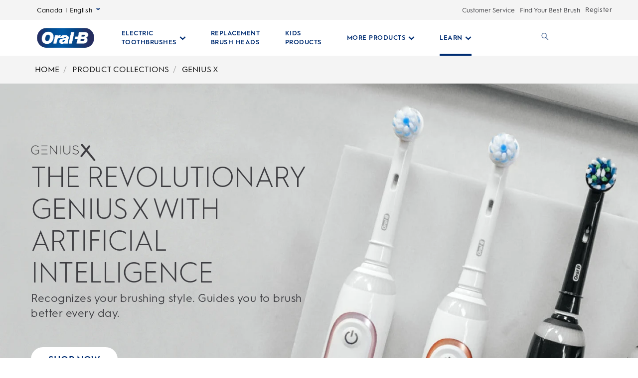

--- FILE ---
content_type: application/x-javascript
request_url: https://www.oralb.ca/_next/static/chunks/pages/product-bbf573f46175ad45.js
body_size: 4550
content:
(self.webpackChunk_N_E=self.webpackChunk_N_E||[]).push([[5345],{3683:function(e,n,t){"use strict";var l=t(67752),i=t.n(l),o=t(23322),r=t.n(o),u=t(16089),a=t.n(u),d=t(64687),s=t.n(d),c=t(99691),v=function(){var e;function n(){r()(this,n),this.personalAccessToken=void 0,this.deliveryAccessToken="7CvRkpLT9GpfT-psIjNSYHEP60s3oTuNHo4QxDIwSTY",this.spaceId="iy5ifr0uwt25",this.environmentId="master",this.deliveryAccessToken&&""!==this.deliveryAccessToken&&(this.contentfulClient=c.createClient({space:this.spaceId,accessToken:this.deliveryAccessToken,environment:this.environmentId}))}return a()(n,[{key:"getPersonalAccessToken",value:function(){return this.personalAccessToken}},{key:"getDeliveryAccessToken",value:function(){return this.deliveryAccessToken}},{key:"getSpaceId",value:function(){return this.spaceId}},{key:"getEnvironmentId",value:function(){return this.environmentId}},{key:"getClient",value:(e=i()(s().mark(function e(){return s().wrap(function(e){for(;;)switch(e.prev=e.next){case 0:return e.abrupt("return",this.contentfulClient);case 1:case"end":return e.stop()}},e,this)})),function(){return e.apply(this,arguments)})}],[{key:"create",value:function(){return new n}}]),n}();n.Z=new v},98303:function(e,n,t){"use strict";t.d(n,{k:function(){return d}});var l=t(67294),i=t(77865),o=t(8025),r=t(4298),u=t.n(r),a=t(85893),d=function(e,n){var t,r,d,s=arguments.length>2&&void 0!==arguments[2]?arguments[2]:void 0,c=arguments.length>3&&void 0!==arguments[3]&&arguments[3];return window.PGdataLayer.user||(0,o._J)(),(0,a.jsxs)(l.Fragment,{children:[(0,a.jsx)("script",{type:"text/javascript",dangerouslySetInnerHTML:{__html:"\n        var PGdataLayer = {\n                            'page' : {\n                              'url' : '',\n                              'title' : '',\n                            },\n\n                            'GTM': {\n                              'SiteCountry':'".concat(n,"',\n                              'GoogleAnalyticsSiteSpeedSampleRate':'regular',\n                              'GoogleAnalyticsAllowLinker':'false',\n                              'GoogleAnalyticsOptimizeContainerID':'").concat("empty","',\n                              'GoogleReCaptcha':'false',\n                              'GoogleAnalyticsReportingView':'").concat("61552616","',\n                              'GhosteryOverlay': '',\n                              'GhosteryOverlayID': '',\n                              'SiteHost': 'Azure Devops',\n                              'SiteEnvironment': '").concat("Prod","',\n                              'SiteTechnicalAgency': 'Mindtree',\n                              'SiteLocalContainer': '").concat("GTM-TTQ2MPD","',\n                              'GoogleAnalyticsLocal': '").concat("UA-33017297-2","',\n                              'ConsentOverlay': '").concat(c?"":"OneTrust","',\n                              'ConsentOverlayID': '").concat(c?"":"htmllang/1671cb12-36bc-4970-be49-7b2bcb56772d","',\n                              'SitePrivacyProtection': '").concat(c?"":"CA","',\n                              'SiteTouchpoint': '").concat("45461","',\n                              'SiteBrand':  'OralB',\n                              'SiteLanguage':  '").concat(e,"',\n                              'SitePlatform': 'ModernWeb',\n                              'SiteStatus': '").concat("LIVE","',\n                              'FacebookRemarketingID': '").concat("503354570514282","',\n                              'Rudderstack': '").concat("2wOcAsGxVg5fVs4LHI3fZ2xBN7L","',\n                              'Lytics': '").concat("empty","',\n                              'GoogleAnalyticsGA4MeasurementID': '").concat("G-17VDGMJC6Y","',\n                              'SiteCountryISO3': '").concat("CAN","'\n                            }\n                          };\n        ")}}),s&&(0,a.jsx)("script",{type:"text/javascript",dangerouslySetInnerHTML:{__html:"\n                    PGdataLayer.product = {\n                                          'gtin': '".concat((null==s?void 0:null==(t=s.fields)?void 0:t.sku)||"","',\n                                          'name': '").concat((null==s?void 0:null==(r=s.fields)?void 0:r.name)||"","',\n                                          'brand': '").concat(i.XI.brand||"","',\n                                          'upc': '").concat((null==s?void 0:null==(d=s.fields)?void 0:d.sku)||"","'\n                                        };\n                    ")}}),(0,a.jsx)("link",{rel:"preconnect",crossOrigin:"crossorigin",href:"https://www.googletagmanager.com"}),(0,a.jsx)(u(),{strategy:"afterInteractive",dangerouslySetInnerHTML:{__html:"\n            var interval=setInterval(()=>{\n            if(document.readyState === 'complete'){\n        (\n                function(w,d,s,l,i) {\n                  w[l]=w[l]||[];w[l].push({\n                    'gtm.start' : new Date().getTime(),\n                    event : 'gtm.js'\n                  });\n                  var f = d.getElementsByTagName(s)[0],\n                  j=d.createElement(s),\n                  dl = l!='dataLayer'?'&l='+l:'';\n\n                  j.async=true;j.src='https://www.googletagmanager.com/gtm.js?id='+i+dl;\n                  f.parentNode.insertBefore(j,f);\n                }\n            )(window,document,'script','dataLayer','".concat("GTM-N6XWT7TZ","');\n            clearInterval(interval)\n          }},3500)\n      ")}})]})}},64887:function(e,n,t){"use strict";t.r(n),t.d(n,{getBazaarVoiceMasterProductId:function(){return L},getBazaarVoiceMasterProductName:function(){return _}});var l=t(20968),i=t.n(l),o=t(67752),r=t.n(o),u=t(23322),a=t.n(u),d=t(16089),s=t.n(d),c=t(55667),v=t.n(c),f=t(81961),p=t.n(f),g=t(67731),h=t.n(g),y=t(64687),m=t.n(y);t(26981);var w=t(67294),b=t(11163),k=t.n(b),O=t(9008),P=t.n(O),I=t(95260),A=t(34355),C=t(12510),T=t(60780),S=t(53643),x=t(3683),j=t(77865),V=t(85893);function N(e,n){var t=Object.keys(e);if(Object.getOwnPropertySymbols){var l=Object.getOwnPropertySymbols(e);n&&(l=l.filter(function(n){return Object.getOwnPropertyDescriptor(e,n).enumerable})),t.push.apply(t,l)}return t}var B=t(98303).k,D=function(e){v()(d,e);var n,l,o,u=(n=function(){if("undefined"==typeof Reflect||!Reflect.construct||Reflect.construct.sham)return!1;if("function"==typeof Proxy)return!0;try{return Boolean.prototype.valueOf.call(Reflect.construct(Boolean,[],function(){})),!0}catch(e){return!1}}(),function(){var e,t=h()(d);return e=n?Reflect.construct(t,arguments,h()(this).constructor):t.apply(this,arguments),p()(this,e)});function d(e){return a()(this,d),u.call(this,e)}return s()(d,[{key:"componentDidMount",value:function(){var e,n=null==(e=this.props)?void 0:e.slug,t=this.getProduct();n&&(0,S.OS)(n),k().beforePopState(function(e){var n=e.as;location.href=n}),(0,A.FS)(null==t?void 0:t.name)}},{key:"render",value:function(){var e,n,t,l,i,o,r,u=this.getProduct(),a=null==u?void 0:null==(e=u.productOverview)?void 0:null==(n=e.fields)?void 0:null==(t=n.slug)?void 0:null==(l=t.fields)?void 0:l.slug,d=null==u?void 0:null==(i=u.productOverview)?void 0:null==(o=i.fields)?void 0:o.productVariants,s={};d&&(s=d[0]);var c=this.getMetadata();return c&&(c.pageType="product"),null==j.L0||null==(r=j.L0.list)||r.map(function(e){var n,t;(null==(n=window.location)?void 0:null==(t=n.href)?void 0:t.includes(null==e?void 0:e.key))&&(window.location.href="https://www.oralb.ca"+(null==e?void 0:e.value))}),(0,V.jsxs)(w.Fragment,{children:[(0,V.jsx)(C.Z,{metadata:c,pagePath:a}),(0,V.jsx)(P(),{children:this.renderBazaarVoiceDynamicCatalogCollectionScript()}),B(this.props.languageCode,this.props.countryCode,s),(0,V.jsx)("div",{className:"ob-wrapper",children:this.renderBody()})]})}},{key:"getProduct",value:function(){var e,n;return null==(e=this.props)?void 0:null==(n=e.product)?void 0:n.fields}},{key:"getMetadata",value:function(){var e,n,t,l;return null==(e=this.props)?void 0:null==(n=e.product)?void 0:null==(t=n.fields)?void 0:null==(l=t.metadata)?void 0:l.fields}},{key:"renderBody",value:function(){return new I.Z(this.props.product).renderChildBlocks({extraAttributes:{entity:this.getProduct(),slug:this.props.slug}})}},{key:"getImageUrl",value:function(e){var n,t,l,i,o=null==e?void 0:null==(n=e.fields)?void 0:null==(t=n.asset)?void 0:null==(l=t.fields)?void 0:null==(i=l.file)?void 0:i.url;return o&&T.ZP.buildContentfullImageUrl(o)}},{key:"renderBazaarVoiceDynamicCatalogCollectionScript",value:function(){var e,n,t,l=this.getProduct(),i=this.props.countryCode,o=this.getImageUrl(null==l?void 0:null==(c=l.productOverview)?void 0:null==(v=c.fields)?void 0:v.mainAsset),r=(0,A.DN)(null==l?void 0:null==(f=l.productOverview)?void 0:null==(p=f.fields)?void 0:null==(g=p.slug)?void 0:null==(h=g.fields)?void 0:h.slug,j.FU.https),u=null==l?void 0:null==(y=l.productOverview)?void 0:null==(m=y.fields)?void 0:m.productVariants,a=[],d=[];if(u)for(var s=0;s<u.length;s++){var c,v,f,p,g,h,y,m,b,k,O,P,I,C,T,S,x,N,B,D,G=u[s],R=null==G?void 0:null==(S=G.fields)?void 0:S.sku,M=null==G?void 0:null==(x=G.fields)?void 0:x.ean;M&&this.isValidBarcode(M)&&13==M.length&&d.push(M),R&&this.isValidBarcode(R)&&(12==R.length&&a.push(R),13!=R.length||d.includes(R)||d.push(R)),(null==G?void 0:null==(N=G.fields)?void 0:N.isBazaarVoiceIdentifier)&&void 0===(T=null==G?void 0:null==(B=G.fields)?void 0:B.bazaarVoiceId)&&(R?T=R:void 0===R&&(T=M),void 0===T&&console.error("No reviewAndRatingId specified for product variant Bazaar Voice identifier:",null==G?void 0:null==(D=G.fields)?void 0:D.name))}var E={productId:T,productName:null==l?void 0:l.name,productDescription:null==l?void 0:null==(b=l.productOverview)?void 0:null==(k=b.fields)?void 0:k.description,productImageURL:o,productPageURL:r,brandName:j.XI.brand,upcs:a,eans:d};(null==l?void 0:null==(O=l.productOverview)?void 0:null==(P=O.fields)?void 0:P.reviewAndRatingCategory)&&(E.categoryPath=[{Name:null==l?void 0:null==(e=l.productOverview)?void 0:null==(n=e.fields)?void 0:n.reviewAndRatingCategory}]);var U=[];U.push(E);var z=null==l?void 0:null==(I=l.productOverview)?void 0:null==(C=I.fields)?void 0:C.reviewAndRatingFamilyId;if(z){var H=[{id:z,expand:!1}];E.families=H;var Z=L(z),F=_(z);U.push({productId:Z,productName:F,productPageURL:r,upcs:a,eans:d,families:[{id:z,expand:!0}]})}var X=this.props.languageCode,Y=(0,A.Zl)(U);return T&&(t=(0,V.jsx)(w.Fragment,{children:(0,V.jsx)("script",{defer:!0,dangerouslySetInnerHTML:{__html:"window.bvDCC = {\n                    catalogData: {\n                            locale: '".concat(X+"_"+i,"',\n                            catalogProducts: ").concat(Y,"\n                        }\n                    };\n                    window.bvCallback = function (BV) {\n                        BV.pixel.trackEvent(\"CatalogUpdate\", {\n                            type: 'Product',\n                            locale: window.bvDCC.catalogData.locale,\n                            catalogProducts: window.bvDCC.catalogData.catalogProducts\n                        });\n                    };")}})})),t}},{key:"isValidBarcode",value:function(e){if(12!=e.length&&13!=e.length)return!1;var n=Number(e.substring(e.length-1));if(isNaN(n))return!1;for(var t=e.substring(0,e.length-1).split("").reverse(),l=0,i=0,o=0;o<t.length;o++){if(isNaN(t[o]))return!1;o%2==0?l+=3*Number(t[o]):i+=Number(t[o])}return(10-(i+l)%10)%10==n}}],[{key:"getInitialProps",value:(l=r()(m().mark(function e(n){var t,l,o,r,u,a;return m().wrap(function(e){for(;;)switch(e.prev=e.next){case 0:return t=n.asPath,e.next=3,x.Z.getClient();case 3:return l=e.sent,e.next=6,l.getLocales();case 6:return r=(o=e.sent.items.find(function(e){return e.default})).code.slice(-2),u=o.code.substring(0,2),e.next=12,this.initPage(t);case 12:return(a=e.sent).countryCode=r,a.languageCode=u,e.abrupt("return",function(e){for(var n=1;n<arguments.length;n++){var t=null!=arguments[n]?arguments[n]:{};n%2?N(Object(t),!0).forEach(function(n){i()(e,n,t[n])}):Object.getOwnPropertyDescriptors?Object.defineProperties(e,Object.getOwnPropertyDescriptors(t)):N(Object(t)).forEach(function(n){Object.defineProperty(e,n,Object.getOwnPropertyDescriptor(t,n))})}return e}({},a));case 16:case"end":return e.stop()}},e,this)})),function(e){return l.apply(this,arguments)})},{key:"initPage",value:(o=r()(m().mark(function e(n){var l,i,o,r,u,a,d,s,c,v,f,p,g,h,y,w,b,k,O,P,I,A,C,T,S,x,V,N,B,D,L,_,G,R,M,E,U,z,H,Z,F,X,Y,J,Q,W,q,K,$,ee,en,et,el,ei,eo,er,eu,ea,ed,es,ec,ev,ef,ep,eg,eh;return m().wrap(function(e){for(;;)switch(e.prev=e.next){case 0:if(w=void 0,!n){e.next=9;break}return e.next=4,t.e(8117).then(t.bind(t,98117));case 4:return b=e.sent.default,e.next=8,b.getActiveProductBySlug(n);case 8:w=e.sent;case 9:return null==(k=w)||null==(l=k.fields)||null==(i=l.blocks)||null==(o=i[0])||null==(r=o.fields)||null==(u=r.blocks)||null==(a=u[1])||null==(d=a.fields)||null==(s=d.blocks)||s.map(function(e){var n,t,l,i;(null==e?void 0:null==(n=e.fields)?void 0:n.contentType)==j.a9.ProductHighlights&&(null==e?void 0:null==(t=e.fields)?void 0:null==(l=t.background)?void 0:l.fields)?e.fields.background.fields.isBannerImage=!0:(null==e?void 0:null==(i=e.fields)?void 0:i.devicesConfigurations)&&e.fields.devicesConfigurations.map(function(e){e.fields.backgroundAsset&&e.fields.backgroundAsset.fields&&(e.fields.backgroundAsset.fields.isBannerImage=!0)})}),(null==k?void 0:null==(c=k.fields)?void 0:null==(v=c.productOverview)?void 0:null==(f=v.fields)?void 0:null==(p=f.mainAsset)?void 0:p.fields)&&(k.fields.productOverview.fields.mainAsset.fields.isBannerImage=!0),(null==k?void 0:null==(g=k.fields)?void 0:null==(h=g.productOverview)?void 0:null==(y=h.fields)?void 0:y.productVariants)&&((null==k?void 0:null==(O=k.fields)?void 0:null==(P=O.productOverview)?void 0:null==(I=P.fields)?void 0:null==(A=I.productVariants)?void 0:null==(C=A[0])?void 0:C.fields)&&(null==k?void 0:null==(T=k.fields)?void 0:null==(S=T.productOverview)?void 0:null==(x=S.fields)?void 0:null==(V=x.productVariants)?void 0:null==(N=V[0])?void 0:null==(B=N.fields)?void 0:B.legacyAssets)&&(null==k?void 0:null==(M=k.fields)?void 0:null==(E=M.productOverview)?void 0:null==(U=E.fields)?void 0:null==(z=U.productVariants)?void 0:null==(H=z[0])?void 0:null==(Z=H.fields)?void 0:null==(F=Z.legacyAssets)?void 0:F[0])&&(null==k?void 0:null==(X=k.fields)?void 0:null==(Y=X.productOverview)?void 0:null==(J=Y.fields)?void 0:null==(Q=J.productVariants)?void 0:null==(W=Q[0])?void 0:null==(q=W.fields)?void 0:null==(K=q.legacyAssets)?void 0:null==($=K[0])?void 0:$.fields)&&(null==k?void 0:null==(ee=k.fields)?void 0:null==(en=ee.productOverview)?void 0:null==(et=en.fields)?void 0:null==(el=et.productVariants)?void 0:null==(ei=el[0])?void 0:null==(eo=ei.fields)?void 0:null==(er=eo.legacyAssets)?void 0:null==(eu=er[0])?void 0:null==(ea=eu.fields)?void 0:ea.isPreload)&&(k.fields.productOverview.fields.productVariants[0].fields.legacyAssets[0].fields.isBannerImage=!0),(null==k?void 0:null==(D=k.fields)?void 0:null==(L=D.productOverview)?void 0:null==(_=L.fields)?void 0:null==(G=_.productVariants[0])?void 0:null==(R=G.fields)?void 0:R.mainAsset)&&(null==k?void 0:null==(ed=k.fields)?void 0:null==(es=ed.productOverview)?void 0:null==(ec=es.fields)?void 0:null==(ev=ec.productVariants)?void 0:null==(ef=ev[0])?void 0:null==(ep=ef.fields)?void 0:null==(eg=ep.mainAsset)?void 0:null==(eh=eg.fields)?void 0:eh.isPreload)&&(k.fields.productOverview.fields.productVariants[0].fields.mainAsset.fields.isBannerImage=!0)),e.abrupt("return",{product:k,slug:n});case 14:case"end":return e.stop()}},e)})),function(e){return o.apply(this,arguments)})}]),d}(w.Component);function L(e){return j.Uo.masterProductIdPrefix+e}function _(e){return j.Uo.masterProductNamePrefix+e}n.default=D},71634:function(e,n,t){(window.__NEXT_P=window.__NEXT_P||[]).push(["/product",function(){return t(64887)}])},24654:function(){}},function(e){e.O(0,[9636,3662,7749,461,4885,8410,9691,4444,7923,2888,9774,179],function(){return e(e.s=71634)}),_N_E=e.O()}]);
//# sourceMappingURL=product-bbf573f46175ad45.js.map

--- FILE ---
content_type: application/x-javascript
request_url: https://www.oralb.ca/_next/static/chunks/7923-f9a02486f675e8ed.js
body_size: 166488
content:
(self.webpackChunk_N_E=self.webpackChunk_N_E||[]).push([[7923],{60780:function(e,t,l){"use strict";function n(e,t){return t?"https:"+e+"?"+t+"&fm=webp&q=85":"https:"+e+"?fm=webp&q=85"}t.ZP={buildContentfullImageUrl:n,buildContentfullImageUrlByHeight:function(e){var t=arguments.length>1&&void 0!==arguments[1]?arguments[1]:"auto";return arguments.length>2&&void 0!==arguments[2]&&arguments[2],arguments.length>3&&void 0!==arguments[3]&&arguments[3],"https:"+e+"?h="+t+"&fm=webp&q=85"},buildContentfullImageUrlByWidth:function(e){return arguments.length>1&&void 0!==arguments[1]&&arguments[1],arguments.length>2&&void 0!==arguments[2]&&arguments[2],arguments.length>3&&void 0!==arguments[3]&&arguments[3],"https:"+e+"?fm=webp&q=85"},imageContentfullDpr:function(e){var t=arguments.length>1&&void 0!==arguments[1]?arguments[1]:"";return t?n(e,t):n(e)},imageContentfullSrc:function(e,t){return n(e,t)}}},58201:function(e,t,l){"use strict";l.d(t,{BO:function(){return d},Wb:function(){return o},Wq:function(){return s},gb:function(){return u},gx:function(){return r},ml:function(){return c}});var n=l(80129),i=l.n(n),a=l(67294);function o(){var e=(0,a.useState)({}),t=e[0],l=e[1];return(0,a.useEffect)(function(){function e(){l(s(window.location.hash))}return window.addEventListener("hashchange",e),l(s(window.location.hash)),function(){window.removeEventListener("hashchange",e)}},[]),t}function r(e){return e&&e.length>1?i().parse(e.substr(1)):{}}function s(e){if(!e)return{};var t=e.indexOf("#");return -1!==t?i().parse(e.substr(t+1)):{}}function c(e,t){if(t){for(var l=0;l<e.length;++l)if(d(e[l])===t)return l}}function d(e){var t=e.fields.anchorId;return null==t&&(t=e.fields.name),t?function(e){if(e)return e.replace(/\s+/g,"-")}(t):""}function u(e){return e.substring(0,e.indexOf("#"))}},95260:function(e,t,l){"use strict";l.d(t,{Z:function(){return rW}});var n,i,a,o,r,s,c,d=l(20968),u=l.n(d),h=l(23322),p=l.n(h),m=l(16089),f=l.n(m),v=l(55667),g=l.n(v),b=l(81961),x=l.n(b),T=l(67731),y=l.n(T),k=l(67294),j=function(){function e(t){p()(this,e),this.props=t}return f()(e,[{key:"getFieldValue",value:function(e){return this.getFields()[e]}},{key:"setFieldValue",value:function(e,t){this.props[e]=t}},{key:"getFields",value:function(){var e=this.getDocument().fields;return e||(e={}),e}},{key:"getDocument",value:function(){var e,t=null==(e=this.props)?void 0:e.document;return null==t&&(t=this.props),t||(t={}),t}}]),e}(),w=l(5152),_=l.n(w),N=l(77865),O=l(50665),S=l(85893),E=function(e){var t,l,n,i=new rW(e),a=i.getFieldValue(N.yT.image),o=i.getFieldValue(N.yT.linkType),r=i.getFieldValue(N.yT.title),s=i.getFieldValue(N.yT.isPdfLink)?null==(t=i.getFieldValue(N.yT.asset))?void 0:null==(l=t.fields)?void 0:null==(n=l.file)?void 0:n.url:i.getFieldValue(N.yT.url),c=i.getFieldValue(N.yT.className)||"",d=i.getFieldValue(N.yT.GAclassName)||"",u=i.getFieldValue(N.yT.dataActionDetail)||"";return(0,S.jsx)("div",{className:"ob-rich-text-link ".concat(c),children:(0,S.jsx)("a",{href:s,className:d,"data-action-detail":u,target:"external"===o?"_blank":null,children:a?(0,S.jsx)(O.default,{image:a}):(0,S.jsx)(S.Fragment,{children:r})})})},A=l(86437),C=l(74129),L=l(44366);function I(e,t){var l=Object.keys(e);if(Object.getOwnPropertySymbols){var n=Object.getOwnPropertySymbols(e);t&&(n=n.filter(function(t){return Object.getOwnPropertyDescriptor(e,t).enumerable})),l.push.apply(l,n)}return l}function R(e){for(var t=1;t<arguments.length;t++){var l=null!=arguments[t]?arguments[t]:{};t%2?I(Object(l),!0).forEach(function(t){u()(e,t,l[t])}):Object.getOwnPropertyDescriptors?Object.defineProperties(e,Object.getOwnPropertyDescriptors(l)):I(Object(l)).forEach(function(t){Object.defineProperty(e,t,Object.getOwnPropertyDescriptor(l,t))})}return e}var H=l(34355);function P(e){var t,l,n,i=e.document,a=e.extraAttributes,o=new rq((null==a?void 0:a.richTextBlock)||[]),r=(null==i?void 0:null==(t=i.fields)?void 0:t.text)||o.getFieldValue(N.qP.text),s=(null==i?void 0:null==(l=i.fields)?void 0:l.classNames)||o.getFieldValue(N.qP.classNames),c=(null==i?void 0:null==(n=i.fields)?void 0:n.anchorId)||o.getFieldValue(N.qP.anchorId),d=e.className||"",h=(0,k.useMemo)(function(){var t,l=function(t){var l,n=new rW(function e(t){if(Array.isArray(t))return t.map(function(t){return e(t)});if(!(0,L.Kn)(t))return t;var l=null==t?void 0:null==(a=t.sys)?void 0:a.type,n=(null==t?void 0:null==(o=t.sys)?void 0:null==(r=o.contentType)?void 0:null==(s=r.sys)?void 0:s.id)||("Asset"===l?l:void 0),i=null==t?void 0:t.fields;if(n&&i){var a,o,r,s,c,d=e(i),u="staticImage"==n?null==t?void 0:null==(c=t.sys)?void 0:c.revision:void 0;return{fields:R(R({},d),{},{contentType:n,revision:u})}}for(var h=Object.keys(t),p={},m=0;m<h.length;m++){var f=h[m];p[f]=e(t[f])}return p}(null==t?void 0:null==(l=t.data)?void 0:l.target)),i=e.extraAttributes,a=e.onClickCallback,o=e.customEvent;return n.renderBlockFromDocument(i,a,o)};return{renderNode:(t={},u()(t,A.BLOCKS.EMBEDDED_ENTRY,l),u()(t,A.INLINES.EMBEDDED_ENTRY,l),u()(t,A.INLINES.HYPERLINK,function(e,t){var l,n=e.data,i=e.content;return(0,S.jsx)("a",{href:null==n?void 0:n.uri,"aria-label":i?null==i?void 0:null==(l=i[0])?void 0:l.value:"",title:t?"".concat(t):"",children:t})}),t)}},[e]);(0,k.useEffect)(function(){var e=window.document.getElementsByClassName("ob-series-selector__selected-highlights-item"),t=window.document.getElementsByClassName("ob-product-highlights__highlights-list-item");e&&(0,H.jc)(e),t&&(0,H.jc)(t)},[]);var p=r?(0,C.h)(r,h):null;return(0,S.jsx)("div",{className:s+" ".concat(d),id:c,children:p})}var U=l(18145),M=k.createContext();function B(e){var t=new rW(e),l=e.extraAttributes||{},n=(0,k.useRef)(),i=!1,a=D(t),o=t.getFieldValue(N.j0.role),r=t.getFieldValue(N.j0.id),s=t.getFieldValue(N.j0.ariaLabel),c=t.getFieldValue(N.j0.backgroundImage),d=t.renderChildBlocks({extraAttributes:l},e.onClickCallback,e.customEvent),u=((0,k.useContext)(M)||{isContestVisible:!1}).isContestVisible,h=function(){t.getFieldValue(N.j0.classNames)===N.j0.zoneSpotlightSliderBodyClassname&&u&&(a+=" zoneHidden"),t.getFieldValue(N.j0.classNames)!==N.j0.zoneSpotlightContestClassname||u||(a+=" zoneHidden"),i=-1!==a.indexOf("zoneHidden")};return h(),(0,k.useLayoutEffect)(function(){setTimeout(function(){(0,H.MX)(n.current,!i)},1)}),(0,k.useEffect)(function(){a=D(t),h(),(0,H.MX)(n.current,!i)},[u]),c?(0,S.jsx)("div",{ref:n,children:(0,S.jsx)(O.default,{image:c,zoneClassName:a,ariaHidden:i,children:d})}):(0,S.jsx)("div",{ref:n,className:a,id:r||("main"===o?o:null),"aria-label":s,"aria-hidden":i,role:o,children:d})}function D(e){var t=N.j0.zone,l=e.getFieldValue(N.j0.classNames);return l&&(t+=l),t}var F=l(72141),V=function(e){var t,l,n=new rW(e),i=e.extraAttributes||{},a=(0,k.useState)({event:{}}),o=a[0],r=a[1],s=(t=n.getDocument(),l=!1,t.fields&&t.fields.blocks&&t.fields.blocks.forEach(function(e){(e.fields.code===N.GK.zoneContestCode||e.fields.code===N.GK.zoneThankYouCode)&&(l=!0)}),l),c=(0,k.useState)(s),d=c[0],u=c[1],h=function(e){e&&r({event:e.target})},p="layout ";return n.getFieldValue(N.GK.classNames)&&(p+=n.getFieldValue(N.GK.classNames)),s?(0,S.jsx)("div",{className:p,children:(0,S.jsx)(M.Provider,{value:{onContestScrollDown:function(){u(!1)},onSliderScrollUpTop:function(){u(!0)},hasContestInChildren:s,isContestVisible:d},children:(0,S.jsx)(F.Xu,{children:n.renderChildBlocks({extraAttributes:i},h,o)})})}):(0,S.jsx)("div",{className:p,children:(0,S.jsx)(F.Xu,{children:n.renderChildBlocks({extraAttributes:i},h,o)})})},q=l(83824),z=Object.freeze({All:"all",DESKTOP:"desktop",MOBILE:"mobile",TINY:"tiny",TABLET:"tablet"});function W(e,t,l,n,i,a){var o=arguments.length>6&&void 0!==arguments[6]&&arguments[6],r=arguments.length>7?arguments[7]:void 0,s=o;if(e.indexOf(z.All)>=0)s=t.find(function(e){return e.fields.deviceType===z.All}).fields[l]||o;else{var c=t.find(function(e){return e.fields.deviceType===z.TINY}),d=t.find(function(e){return e.fields.deviceType===z.MOBILE}),u=t.find(function(e){return e.fields.deviceType===z.TABLET}),h=t.find(function(e){return e.fields.deviceType===z.DESKTOP}),p=c&&c.fields[l]||o,m=d&&d.fields[l]||o,f=u&&u.fields[l]||o,v=h&&h.fields[l]||o;s=i?p||m||v:n?m||f||v:a&&f||v,r||null!=i||null!=n||null!=a||(s=m)}return s}function Y(e,t,l,n,i,a){var o=arguments.length>6&&void 0!==arguments[6]&&arguments[6],r=o;if(e.indexOf(z.All)>=0){var s=t.find(function(e){return e.fields.deviceType===z.All});r=s.fields[l]?s.fields[l]:o}else{var c=t.find(function(e){return e.fields.deviceType===z.TINY}),d=t.find(function(e){return e.fields.deviceType===z.MOBILE}),u=t.find(function(e){return e.fields.deviceType===z.TABLET}),h=t.find(function(e){return e.fields.deviceType===z.DESKTOP}),p=c&&c.fields[l]?c.fields[l]:o,m=d&&d.fields[l]?d.fields[l]:o,f=u&&u.fields[l]?u.fields[l]:o,v=h&&h.fields[l]?h.fields[l]:o;r=i?p||m||v:n?m||f||v:a&&f||v}return r}var G=l(63122),K=l(29238),X=l.n(K);function Z(e){var t=e.children,l=e.tag,n=e.id,i=e.className,a=e.styles,o=e.whiteText;return t?(i=i?"ob-bodyText ".concat(i):"ob-bodyText",(0,S.jsx)(l,{id:n,className:i,"data-white-text":o,style:a,dangerouslySetInnerHTML:{__html:(0,K.sanitize)(t)}})):null}Z.defaultProps={tag:"p",className:"",styles:{},whiteText:!1};var Q=l(25110);function J(e){var t,l,n,i,a,o,r=e.children,s=e.id,c=e.className,d=e.styles,u=e.whiteText,h=e.document,p=r||(null==h?void 0:null==(t=h.fields)?void 0:t.disclaimerText);return(s||(null==h?void 0:null==(l=h.fields)?void 0:l.name)&&(0,H.vG)(null==h?void 0:null==(a=h.fields)?void 0:a.name),p)?(c=c?"ob-disclaimer ".concat(c):(null==h?void 0:null==(n=h.fields)?void 0:n.className)?"ob-disclaimer ".concat(null==h?void 0:null==(o=h.fields)?void 0:o.className):"ob-disclaimer",(0,S.jsx)("div",{className:c,"data-white-text":u||(null==(i=c)?void 0:i.includes("white-text")),style:d,dangerouslySetInnerHTML:{__html:(0,K.sanitize)(p)}})):null}function $(e){var t=e.children,l=e.tag,n=e.id,i=e.className,a=e.styles,o=e.whiteText,r=e.tabIndex;return t?(i=i?"ob-heading ".concat(i):"ob-heading",(0,S.jsx)(l,{id:n,tabIndex:r,className:i,"data-white-text":o,style:a,children:(0,S.jsx)("span",{dangerouslySetInnerHTML:{__html:t}})})):null}J.defaultProps={tag:"p",className:"",styles:{},whiteText:!1},$.defaultProps={tag:"h2",className:"",styles:{},whiteText:!1};var ee=l(10788),et=l(41664),el=l.n(et);function en(e){var t=e.children,l=e.tag,n=e.href,i=e.id,a=e.className,o=e.styles,r=e.role,s=e.onClick,c=e.dataActionDetail,d=e.disabled,u=e.isExternalLink,h=e.isRelNofollow,p=e.ariaExpanded,m=e.ariaLabel;return t?(0,S.jsx)(S.Fragment,{children:n&&"a"==l?(0,S.jsx)("a",{href:n,target:u?"_blank":null,rel:h?"nofollow":null,className:"ob-link ".concat(a||""),id:i,style:o,role:r,onClick:s,"data-action-detail":c,"aria-disabled":d,children:t}):(0,S.jsx)(l,{className:"ob-link ".concat(a||""),id:i,style:o,role:r,onClick:s,"data-action-detail":c,"aria-expanded":p,ariaLabel:m,children:t})}):null}en.defaultProps={tag:"a",styles:{}};var ei=l(83253),ea=l.n(ei),eo=l(3069),er=l(66948),es=l.n(er),ec=l(80669),ed=l(60780),eu=l(9008),eh=l.n(eu),ep=function(e){g()(n,e);var t,l=(t=function(){if("undefined"==typeof Reflect||!Reflect.construct||Reflect.construct.sham)return!1;if("function"==typeof Proxy)return!0;try{return Boolean.prototype.valueOf.call(Reflect.construct(Boolean,[],function(){})),!0}catch(e){return!1}}(),function(){var e,l=y()(n);return e=t?Reflect.construct(l,arguments,y()(this).constructor):l.apply(this,arguments),x()(this,e)});function n(e){var t;return p()(this,n),(t=l.call(this,e)).videoRef=k.createRef(),t.videoPlayer=null,t.videoplay=t.onVideoPlay.bind(es()(t)),t.videoPause=t.onVideoPause.bind(es()(t)),t.videoEnd=t.onVideoEnd.bind(es()(t)),t.video=e.video,t.state={video:null},t}return f()(n,[{key:"getVideo",value:function(){return this.video}},{key:"getVideoRef",value:function(){var e;return null==(e=this.videoRef)?void 0:e.current}},{key:"getVideoCustomID",value:function(e){var t=this.video.assetId;return e+"-"+(t=t.split("/"))[t.length-1]}},{key:"getVideoPlayerRef",value:function(){return this.videoPlayer}},{key:"componentDidMount",value:function(){if(this.videoIsDefined()){var e,t,l,n,i,a;null==(e=this.videoRef)||null==(t=e.current)||t.play(),null==(l=this.props)||l.onVideoPlaying(!0),null==(n=this.videoRef)||null==(i=n.current)||null==(a=i.parentNode)||a.classList.add("vjs-playing")}}},{key:"onVideoPause",value:function(){var e,t,l;null==(e=this.videoRef)||null==(t=e.current)||null==(l=t.parentNode)||l.classList.add("vjs-paused"),this.setAnalyticsPlayPauseTags()}},{key:"onVideoEnd",value:function(){var e,t,l,n,i,a,o,r;(null==(e=this.props)?void 0:e.onVideoPlaying)&&(null==(r=this.props)||r.onVideoPlaying(!1)),null==(t=this.videoRef)||null==(l=t.current)||null==(n=l.parentNode)||n.classList.remove("vjs-playing"),null==(i=this.videoRef)||null==(a=i.current)||null==(o=a.parentNode)||o.classList.add("vjs-ended")}},{key:"onVideoPlay",value:function(){var e,t,l;null==(e=this.videoRef)||null==(t=e.current)||null==(l=t.parentNode)||l.classList.add("vjs-playing"),this.setAnalyticsPlayPauseTags()}},{key:"onVideoMuted",value:function(){this.setAnalyticsMuteUnmuteTags()}},{key:"onVideoUnMuted",value:function(){this.setAnalyticsMuteUnmuteTags()}},{key:"onVideoFullScreen",value:function(){this.setAnalyticsFullScreenTags()}},{key:"setAnalyticsPlayPauseTags",value:function(){if(this.videoRef.current.parentNode){var e,t,l,n=null==(e=this.videoRef)?void 0:null==(t=e.current)?void 0:null==(l=t.parentNode)?void 0:l.classList.contains("vjs-paused"),i=document.getElementsByClassName("ob-contentBlock-video-controls").length>0&&document.getElementsByClassName("ob-contentBlock-video-controls")[0].querySelector("button.vjs-play-control");this.setElementAnalytics(i,"event-video-play",ec.k.videoPlayText,ec.k.videoPauseText,!n)}}},{key:"setAnalyticsMuteUnmuteTags",value:function(){if(this.videoRef.current.parentNode){var e,t,l,n=null==(e=this.videoRef)?void 0:e.current.getAttribute("muted"),i=null==(t=this.videoRef)?void 0:null==(l=t.current.parentNode)?void 0:l.querySelector("button.vjs-mute-control");this.setElementAnalytics(i,"event-button-click",ec.k.videoUnmuteText,ec.k.videoMuteText,!n)}}},{key:"setAnalyticsFullScreenTags",value:function(){if(this.videoRef.current.parentNode){var e,t,l,n,i,a=null==(e=this.videoRef)?void 0:null==(t=e.current)?void 0:null==(l=t.parentNode)?void 0:l.classList.contains("vjs-fullscreen"),o=null==(n=this.videoRef)?void 0:null==(i=n.current)?void 0:i.parentNode.querySelector("button.vjs-fullscreen-control");this.setElementAnalytics(o,"event-button-click",ec.k.videoFullscreenOffText,ec.k.videoFullscreenOnText,!a)}}},{key:"setAnalyticsCaptionsTags",value:function(){if(this.videoRef.current.parentNode){var e,t,l,n,i=null==(e=this.videoRef)?void 0:null==(t=e.current)?void 0:t.parentNode.querySelector("div.vjs-text-track-cue"),a=null==(l=this.videoRef)?void 0:null==(n=l.current)?void 0:n.parentNode.querySelector("button.vjs-subs-caps-button");this.setElementAnalytics(a,"event-button-click",ec.k.videoCloseCaptionsOffText,ec.k.videoCloseCaptionsOnText,!i)}}},{key:"setElementAnalytics",value:function(e,t,l){var n=arguments.length>3&&void 0!==arguments[3]?arguments[3]:"",i=arguments.length>4&&void 0!==arguments[4]&&arguments[4];e&&(e.classList.contains(t)||e.classList.add(t),i?e.setAttribute("data-action-detail",n):e.setAttribute("data-action-detail",l))}},{key:"videoIsDefined",value:function(){return this.video&&this.video.assetId}},{key:"renderTranscript",value:function(){return(0,S.jsx)("div",{className:"video-player-transcript visuallyhidden",children:this.video.transcript})}},{key:"render",value:function(){var e,t,l,n,i,a,o,r,s,c,d,u,h,p=null==(e=this.props)?void 0:null==(t=e.video)?void 0:t.isVideoPosterImagePreload,m=null==(l=this.props)?void 0:null==(n=l.video)?void 0:null==(i=n.videoSettings)?void 0:i.fields,f=ed.ZP.buildContentfullImageUrlByHeight(null==(a=this.props.video)?void 0:null==(o=a.imageAsset)?void 0:null==(r=o.fields)?void 0:null==(s=r.file)?void 0:s.url,m.height);return(0,S.jsxs)(k.Fragment,{children:[(0,S.jsx)(eh(),{children:p&&(0,S.jsx)("link",{rel:"preload",as:"image",href:f})}),(0,S.jsxs)("div",{className:"ob-video-player",children:[(0,S.jsx)("video",{muted:!0,poster:p?f:null,playsInline:!0,src:null==(c=this.props.video)?void 0:null==(d=c.asset)?void 0:null==(u=d.fields)?void 0:null==(h=u.file)?void 0:h.url,height:m.height,width:m.width,ref:this.videoRef,onPlay:this.videoplay,onPause:this.videoPause,onEnded:this.videoEnd}),this.renderTranscript()]})]})}}]),n}(k.Component);function em(e){var t=e.backgroundAsset,l=e.mainAssetOffsetTop,n=e.mainAssetOffsetRight,i=e.mainAssetOffsetBottom,a=e.mainAssetOffsetLeft,o=(e.playLabel,e.pauseLabel,e.resetLabel,e.openTranscriptLabel),r=e.closeTranscriptLabel,s=e.children,c=(0,k.useRef)(null),d=(0,k.useState)(N.j6.defaultWidth),u=d[0],h=d[1],p=(0,k.useState)(!1),m=p[0],f=p[1],v=(0,k.useState)(!1),g=v[0],b=v[1],x=(0,k.useState)(null),T=x[0],y=x[1],j=(0,k.useCallback)(function(){var e,t,l=null==(e=c.current)?void 0:e.getVideoRef(),n=null==c?void 0:null==(t=c.current)?void 0:t.getVideoPlayerRef();n?(n.currentTime(0),n.play()):l&&(l.currentTime=0,f(!0),l.play())},[]),w=(0,k.useCallback)(function(e){f(e)},[]),_=(0,k.useCallback)(function(){var e,t,l=null==(e=c.current)?void 0:e.getVideoRef(),n=null==c?void 0:null==(t=c.current)?void 0:t.getVideoPlayerRef();n&&l&&l instanceof HTMLVideoElement?m?n.pause():n.play():l&&l instanceof HTMLVideoElement&&(m?(l.pause(),f(!1)):(l.play(),f(!0)))},[m]),O=(0,k.useCallback)(function(){b(!0)},[]),E=(0,k.useCallback)(function(){b(!1)},[]);function A(){h(window.innerWidth)}(0,k.useEffect)(function(){return window.addEventListener("resize",A),A(),function(){window.removeEventListener("resize",A)}},[]),(0,k.useEffect)(function(){var e,t,l=null==(e=c.current)?void 0:e.getVideoRef(),n=null==(t=c.current)?void 0:t.getVideo();l&&l instanceof HTMLVideoElement&&y(n)},[c.current]);var C={top:l,right:N.sF.defaultRight,bottom:N.sF.defaultBottom,left:a};return u&&(C.right=n,C.bottom=i),(0,S.jsxs)("div",{className:u<N.j6.defaultDesktopWidth?"ob-contentBlock-video-wrapper-visible":"ob-contentBlock-video-wrapper",children:[(0,S.jsx)("div",{className:"ob-contentBlock-video",style:C,children:t&&t.fields.isHomeVideoPlayerNeeded?(0,S.jsx)(ep,{ref:c,video:t.fields,onVideoPlaying:w}):(0,S.jsx)(eo.default,{ref:c,video:t.fields,onVideoPlaying:w})}),(0,S.jsx)("div",{className:"ob-contentBlock-video-controls-wrapper",children:(0,S.jsxs)("div",{className:"ob-contentBlock-video-controls",children:[(0,S.jsx)("button",{onClick:_,"aria-label":m?N.Kd.pause:N.Kd.play,style:{color:["white"],outlineColor:["white"],height:"2.3rem",position:"absolute",bottom:"0.5rem",left:"2.3rem",zIndex:"10"},className:"event_video_play ob-video-player-button vjs-play-control","data-action-detail":m?N.sF.paused:N.sF.played,children:m?(0,S.jsx)(ee.default,{name:N.sF.spotlightPause,color:"white",size:"1.4"}):(0,S.jsx)(ee.default,{name:N.sF.spotlightPlay,color:"white",size:"1.6"})}),(0,S.jsx)("button",{onClick:j,"aria-label":N.Kd.replay,className:"ob-video-player-button ob-video-reset-button",style:{color:["white"],outlineColor:"white",position:"absolute",height:"2.3rem",bottom:"0.5rem",left:"4.8rem",zIndex:"10"},children:(0,S.jsx)(ee.default,{name:N.sF.spotlightReplay,color:"white",size:"1.7"})}),T&&T.transcript&&(0,S.jsx)("button",{onClick:O,"aria-label":o,className:"ob-video-player-button ob-video-show-transcript",style:{color:["#ffffff"],outlineColor:["#ffffff"],position:"absolute",height:"2.3rem",bottom:"0.4rem",left:"7.8rem",zIndex:"10"},children:(0,S.jsx)(ee.default,{name:N.sF.spotlightTranscript,color:"#ffffff",size:"1.3"})}),T&&T.transcript&&(0,S.jsxs)(ea(),{isOpen:g,onRequestClose:E,closeTimeoutMS:250,style:{overlay:{backgroundColor:"rgba(0, 0, 0, 0.5)",zIndex:200},content:{border:"none",top:"50%",left:"50%",right:"auto",bottom:"auto",padding:"45px 20px 20px",fontSize:"1.4rem",lineHeight:"2.1rem",marginRight:"-50%",transform:"translate(-50%, -50%)",maxWidth:"123.6rem",width:"90%"}},children:[(0,S.jsx)("button",{className:"ob-modal-close no-shadow",onClick:E,"aria-label":r,children:(0,S.jsx)(ee.default,{name:N.sF.close,size:"2",color:"#0057B8"})}),T.transcript]})]})}),(0,S.jsx)("div",{className:"ob-contentBlock-video-content",children:s})]})}function ef(e){var t,l=e.backgroundAsset,n=e.backgroundPosition,i=e.sectionOffsetTop,a=e.mainAssetOffsetTop,o=e.mainAssetOffsetRight,r=e.mainAssetOffsetBottom,s=e.mainAssetOffsetLeft,c=e.pauseLabel,d=e.playLabel,u=e.resetLabel,h=e.openTranscriptLabel,p=e.closeTranscriptLabel,m=e.preloadImage,f=e.desktopBackgroundImage,v=e.mobileBackgroundImage,g=e.children;return(null==l?void 0:null==(t=l.fields)?void 0:t.contentType)===N.Kd.cloudinaryVideo?(0,S.jsx)(em,{backgroundAsset:l,mainAssetOffsetTop:a,mainAssetOffsetRight:o,mainAssetOffsetBottom:r,mainAssetOffsetLeft:s,pauseLabel:c,playLabel:d,resetLabel:u,openTranscriptLabel:h,closeTranscriptLabel:p,children:g}):(0,S.jsx)(O.default,{image:l,preloadImage:m,desktopBackgroundImage:f,mobileBackgroundImage:v,backgroundPosition:n,backgroundOffsetTop:i,children:g})}em.defaultProps={backgroundAsset:void 0,children:null,mainAssetOffsetTop:"0",mainAssetOffsetRight:"0",mainAssetOffsetBottom:"0",mainAssetOffsetLeft:"0",playLabel:null,pauseLabel:null,resetLabel:null,openTranscriptLabel:null,closeTranscriptLabel:null},ef.defaultProps={backgroundAsset:void 0,backgroundPosition:0,sectionOffsetTop:0,children:null};var ev=l(47069),eg=l.n(ev),eb=l(45697),ex=l.n(eb),eT=["label","tokens"];function ey(e,t){var l=Object.keys(e);if(Object.getOwnPropertySymbols){var n=Object.getOwnPropertySymbols(e);t&&(n=n.filter(function(t){return Object.getOwnPropertyDescriptor(e,t).enumerable})),l.push.apply(l,n)}return l}function ek(e){for(var t=1;t<arguments.length;t++){var l=null!=arguments[t]?arguments[t]:{};t%2?ey(Object(l),!0).forEach(function(t){u()(e,t,l[t])}):Object.getOwnPropertyDescriptors?Object.defineProperties(e,Object.getOwnPropertyDescriptors(l)):ey(Object(l)).forEach(function(t){Object.defineProperty(e,t,Object.getOwnPropertyDescriptor(l,t))})}return e}function ej(e){var t,l,n=e.label,i=e.tokens;return n?i?e_((null==n?void 0:null==(t=n.fields)?void 0:t.text)||n,i):(null==n?void 0:null==(l=n.fields)?void 0:l.text)||n:""}function ew(e){var t,l,n=e.label,i=e.tokens,a=eg()(e,eT);return n?i?(0,S.jsx)("span",ek({dangerouslySetInnerHTML:{__html:(0,K.sanitize)(e_((null==n?void 0:null==(t=n.fields)?void 0:t.text)||n,i))}},a)):(0,S.jsx)("span",ek({dangerouslySetInnerHTML:{__html:(0,K.sanitize)((null==n?void 0:null==(l=n.fields)?void 0:l.text)||n)}},a)):(0,S.jsx)("span",ek({},a))}function e_(e,t){for(var l in t)e=e.replace(RegExp("{"+l+"}","g"),t[l]);return e}ej.propTypes={label:ex().oneOfType([ex().string,ex().object]),tokens:ex().object};var eN=l(67752),eO=l.n(eN),eS=l(64687),eE=l.n(eS),eA=l(42978);function eC(e,t){var l=Object.keys(e);if(Object.getOwnPropertySymbols){var n=Object.getOwnPropertySymbols(e);t&&(n=n.filter(function(t){return Object.getOwnPropertyDescriptor(e,t).enumerable})),l.push.apply(l,n)}return l}function eL(e){for(var t=1;t<arguments.length;t++){var l=null!=arguments[t]?arguments[t]:{};t%2?eC(Object(l),!0).forEach(function(t){u()(e,t,l[t])}):Object.getOwnPropertyDescriptors?Object.defineProperties(e,Object.getOwnPropertyDescriptors(l)):eC(Object(l)).forEach(function(t){Object.defineProperty(e,t,Object.getOwnPropertyDescriptor(l,t))})}return e}var eI=function(e,t,l,n){var i,a=(0,k.useState)(e),o=a[0],r=a[1],s=(0,k.useState)(null),c=s[0],d=s[1],h=(0,k.useState)(!1),p=h[0],m=h[1],f=(0,k.useState)(!1),v=f[0],g=f[1],b=(0,k.useState)(!1),x=b[0],T=b[1],y=(0,k.useState)(""),j=y[0],w=y[1],_=(null==n?void 0:n.fields)||{},O=_.successResponse,S=_.serverErrorResponse,E=_.emailErrorResponse,A=_.emptyFieldError,C=_.invalidEmail;return{handleSubmit:(i=eO()(eE().mark(function e(n){var i,a,r,s,c,u,h;return eE().wrap(function(e){for(;;)switch(e.prev=e.next){case 0:if(n&&n.preventDefault(),T(!1),m(!(a=0===Object.keys(i=t(o,A,C)).length)),d(i),!a){e.next=41;break}return g(!0),e.prev=8,e.next=11,(0,eA.vl)();case 11:return r=e.sent,e.next=14,(0,eA.s6)();case 14:return s=e.sent,c=(0,H.$2)(l,o,r,s),e.next=18,(0,eA.R3)(c);case 18:if(200!==(u=e.sent).status){e.next=28;break}return w(O),h=(0,H.ZQ)(o),e.next=24,(0,eA.Uj)(h);case 24:200===e.sent.status?w(O):w(S),e.next=29;break;case 28:400===u.status?w(E):w(S);case 29:g(!1),T(!0),e.next=39;break;case 33:e.prev=33,e.t0=e.catch(8),console.error("clic register error=>",e.t0),g(!1),w(S),T(!0);case 39:e.next=42;break;case 41:console.error("errors try again",i);case 42:case"end":return e.stop()}},e,null,[[8,33]])})),function(e){return i.apply(this,arguments)}),handleInputChange:function(e){e.persist(),r(function(t){return eL(eL({},t),{},u()({},e.target.name,e.target.name===N.EM.agree?e.target.checked?1:0:e.target.value))})},inputs:o,errors:c,isError:p,isResponseReceived:x,responseMessage:j,resetState:function(){g(!1),T(!1),d(null),r({email:"",firstName:"",lastName:"",agree:0})},isLoading:v}},eR=function(e,t,l){var n={};return e.email?(0,H.oH)(e.email)&&(n.email=l):n.email=t,e.firstName||(n.firstName=t),e.lastName||(n.lastName=t),n};function eH(e){var t=e.handleClose,l=e.isModelOpen,n=e.languageCode,i=e.registerPopup,a=e.isMedium,o=e.isXSmall,r=i&&i.fields||{},s=r.formTitle,c=r.firstName,d=r.lastName,u=r.email,h=r.termsAndCondition,p=r.agreeText,m=r.signUpText,f=r.backButtonText,v=eI({email:"",firstName:"",lastName:"",agree:0},eR,n,i),g=v.inputs,b=v.handleInputChange,x=v.handleSubmit,T=v.errors,y=(v.isError,v.isResponseReceived),j=v.responseMessage,w=v.resetState,_=v.isLoading;(0,k.useEffect)(function(){l&&w()},[l]);var O=(0,S.jsx)(Q.Z,{whiteTheme:!1,borderTheme:!1,borderThemeBlue:!1,invertedTheme:!1,tag:"button",className:"event_external_link",dataActionDetail:"clic register",href:"",type:"submit",children:m}),E=(0,S.jsx)(Q.Z,{whiteTheme:!1,borderTheme:!1,borderThemeBlue:!1,invertedTheme:!1,tag:"button",className:"event_external_link",dataActionDetail:"clic register",href:"",onClick:t,children:f});return(0,S.jsx)(ea(),{isOpen:l,onRequestClose:t,closeTimeoutMS:250,style:{overlay:{backgroundColor:"rgba(0,0,0,.7)",zIndex:200},content:{border:"none",top:"50%",left:"50%",right:"auto",bottom:"auto",fontSize:"1.4rem",lineHeight:"2.1rem",marginRight:"-50%",transform:"translate(-50%, -50%)",maxWidth:"123.6rem",width:o?"":"100%",height:a?"90%":"",backgroundColor:"transparent"}},children:(0,S.jsx)("div",{className:"sign-overlay",children:(0,S.jsxs)("div",{className:"backdrop",children:[(0,S.jsx)("button",{className:"close","aria-label":"Close",type:"button",onClick:t,children:(0,S.jsx)(ee.default,{name:N.sF.close,size:"2.3",color:"#fff"})}),y||_?(0,S.jsx)("div",{className:"responseWrapper",children:_?(0,S.jsx)("div",{className:"register-spinner"}):(0,S.jsxs)(S.Fragment,{children:[(0,S.jsx)("p",{className:"response-message",children:j}),(0,S.jsx)("div",{className:"back-btn",children:E})]})}):(0,S.jsxs)("form",{name:"emailForm",className:"emailForm",onSubmit:x,children:[(0,S.jsxs)("div",{className:"registerFormWrapper",children:[(0,S.jsx)("h2",{className:"title",children:s}),(0,S.jsxs)("fieldset",{className:"fieldsForm",children:[(0,S.jsxs)("label",{className:(null==T?void 0:T.email)?"field-wrapper-error":"field-wrapper",children:[(0,S.jsx)("input",{"aria-label":u,autoComplete:"off",className:(null==T?void 0:T.email)?"input-red":"input-normal",refs:"email",type:"text",size:"30",onChange:b,placeholder:u,name:"email",value:g.email,id:"email"}),(0,S.jsx)("span",{id:"error",children:T&&T.email})]}),(0,S.jsxs)("label",{className:(null==T?void 0:T.firstName)?"field-wrapper-error":"field-wrapper",children:[(0,S.jsx)("input",{"aria-label":c,autoComplete:"off",className:(null==T?void 0:T.firstName)?"input-red":"input-normal",type:"text",size:"30",onChange:b,placeholder:c,name:"firstName",value:g.firstName,id:"firstName"}),(0,S.jsx)("span",{id:"error",children:T&&T.firstName})]}),(0,S.jsxs)("label",{className:(null==T?void 0:T.lastName)?"field-wrapper-error":"field-wrapper",children:[(0,S.jsx)("input",{"aria-label":d,autoComplete:"off",className:(null==T?void 0:T.lastName)?"input-red":"input-normal",type:"text",size:"30",onChange:b,placeholder:d,name:"lastName",value:g.lastName,id:"lastName"}),(0,S.jsx)("span",{id:"error",children:T&&T.lastName})]})]})]}),(0,S.jsx)("p",{className:"terms-condition",dangerouslySetInnerHTML:{__html:(0,K.sanitize)(h)}}),(0,S.jsx)("div",{className:"agreeWrapper",children:(0,S.jsxs)("label",{className:"agree-label",children:[(0,S.jsx)("input",{"aria-label":"agree",type:"checkbox",name:"agree",id:"myCheck",value:g.agree,onChange:b}),(0,S.jsx)("div",{className:"text",children:(0,S.jsx)("div",{className:"text",dangerouslySetInnerHTML:{__html:(0,K.sanitize)(p)}})})]})}),(0,S.jsx)("div",{className:"submit-btn-wrapper",children:(0,S.jsx)("fieldset",{children:O})})]})]})})})}var eP=(0,G.Ui)(eH);eH.defaultProps={isModelOpen:!1};var eU=(0,G.Ui)(function(e){var t=e.isXSmall,l=(e.isSmall,e.isMedium),n=e.isXLarge,i=e.languageCode,a=function(e){var t=void 0;return e&&x&&void 0!==x.getFieldValue(e)&&(t=x.getFieldValue(e)),t},o=function(){return{availableConfigurations:a(N.Kd.devicesConfigurations).map(function(e){return e.fields.deviceType}),blockMinHeight:d(N.Kd.blockMinHeight,l,t,n,""),isRemoveParallax:u(N.Kd.isRemoveParallax,l,t,n),blockMarginTop:d(N.Kd.blockMarginTop,l,t,n,""),blockMarginBottom:d(N.Kd.blockMarginBottom,l,t,n,""),blockMarginRight:d(N.Kd.blockMarginRight,l,t,n,""),blockMarginLeft:d(N.Kd.blockMarginLeft,l,t,n,""),blockPadding:d(N.Kd.blockPadding,l,t,n,""),textAlign:d(N.Kd.textAlign,l,t,n,""),textContainerWidth:d(N.Kd.textContainerWidth,l,t,n,""),titleWidth:d(N.Kd.titleWidth,l,t,n,""),descriptionWidth:d(N.Kd.descriptionWidth,l,t,n,""),textContainerHorizontalAlignment:d(N.Kd.textContainerHorizontalAlignment,l,t,n,""),textContainerVerticalAlignment:d(N.Kd.textContainerVerticalAlignment,l,t,n,""),textContainerOffset:d(N.Kd.textContainerOffset,l,t,n,""),textContainerMarginRight:d(N.Kd.textContainerMarginRight,l,t,n,""),textContainerMarginLeft:d(N.Kd.textContainerMarginLeft,l,t,n,""),textContainerMarginBottom:d(N.Kd.textContainerMarginBottom,l,t,n,""),mainAsset:d(N.Kd.mainAsset,l,t,n),mainAssetBelowOrAboveText:d(N.Kd.mainAssetBelowOrAboveText,l,t,n,""),mainAssetMaxWidth:d(N.Kd.mainAssetMaxWidth,l,t,n,""),mainAssetMaxHeight:d(N.Kd.mainAssetMaxHeight,l,t,n,""),mainAssetHeight:d(N.Kd.mainAssetHeight,l,t,n,""),mainAssetOffsetTop:d(N.Kd.mainAssetMarginTop,l,t,n,""),mainAssetOffsetRight:d(N.Kd.mainAssetMarginRight,l,t,n,""),mainAssetOffsetBottom:d(N.Kd.mainAssetOffsetBottom,l,t,n,""),mainAssetOffsetLeft:d(N.Kd.mainAssetOffsetLeft,l,t,n,""),mainAssetScale:d(N.Kd.mainAssetScale,l,t,n,""),backgroundAsset:d(N.Kd.backgroundAsset,l,t,n),mainAssetHorizontalAlignment:d(N.Kd.mainAssetHorizontalAlignment,l,t,n),mainAssetVerticalAlignment:d(N.Kd.mainAssetVerticalAlignment,l,t,n),backgroundPosition:d(N.Kd.backgroundPosition,l,t,n,""),sectionOffsetTop:d(N.Kd.sectionOffsetTop,l,t,n,""),mainAssetParallax:d(N.Kd.mainAssetParallax,l,t,n,""),mainAssetParallaxSetting:d(N.Kd.mainAssetParallaxSetting,l,t,n,""),textParallax:d(N.Kd.textParallax,l,t,n,""),textParallaxSetting:d(N.Kd.textParallaxSetting,l,t,n,""),textParallaxConfiguration:d(N.Kd.textParallaxConfiguration,l,t,n,""),assetParallaxConfiguration:d(N.Kd.assetParallaxConfiguration,l,t,n,""),textShowAnimation:d(N.Kd.textShowAnimation,l,t,n,""),textFadeIn:u(N.Kd.textFadeIn,l,t,n),textColor:u(N.Kd.textColor,l,t,n),respectImageAspectRatio:u(N.Kd.respectImageAspectRatio,l,t,n),textContainerBackgroundColor:d(N.Kd.textContainerBackgroundColor,l,t,n),textContainerBackgroundOpacity:d(N.Kd.textContainerBackgroundOpacity,l,t,n)}},r=(0,k.useState)(!1),s=r[0],c=r[1],d=function(t,l,n,i){var o=arguments.length>4&&void 0!==arguments[4]&&arguments[4],r=!1;return((null==e?void 0:e.className)=="ob-homepage-hero-block"||a("isRemoveParallax"))&&(r=!0),W(T,a(N.Kd.devicesConfigurations),t,l,n,i,o,r)},u=function(e,t,l,n){var i=arguments.length>4&&void 0!==arguments[4]&&arguments[4];return Y(T,a(N.Kd.devicesConfigurations),e,t,l,n,i)},h=(0,k.useState)(""),p=h[0],m=h[1],f=function(){v()},v=function(){m("show")},g=function(e,t,l){var n=[0,0],i=l+N.Kd.Src,a=l+N.Kd.Dest;return e&&!(0,H.w1)()&&B[t].fields[i]&&B[t].fields[a]&&(n=[B[t].fields[i],B[t].fields[a]]),n},b=function(){return(0,S.jsx)("div",{className:"ob-contentBlock-disclaimer",style:{width:B.textContainerWidth?B.textContainerWidth:null,textAlign:B.textAlign?B.textAlign:null},children:(0,S.jsx)(J,{whiteText:e9,document:C})})},x=new rW(e),T=a(N.Kd.devicesConfigurations).map(function(e){return e.fields.deviceType}),y=a(N.Kd.classNames),j=a(N.Kd.callToActionIsALink),w=a(N.Kd.title),_=a(N.Kd.titleLevel),E=a(N.Kd.blueEyebrow),A=function(){var e="";switch(a(N.Kd.titleFontSize)){case N.Kd.small:e="ob-display-3-xl";break;case N.Kd.medium:e="ob-display-2-xl";break;case N.Kd.large:e="ob-display-1-xl";break;default:e="ob-display-2-xl"}return e}(),C=a(N.Kd.disclaimerReference),L=a(N.Kd.textsImage),I=a(N.Kd.appStoreIcon),R=a(N.Kd.googlePlayIcon),P=a(N.Kd.noteText),U=x.getAnchorId(),M=(0,k.useState)(o()),B=M[0],D=M[1],V=ej({label:x.getFieldValue(N.Kd.pauseLabel)}),G=ej({label:x.getFieldValue(N.Kd.playLabel)}),X=ej({label:x.getFieldValue(N.Kd.resetLabel)}),et=ej({label:x.getFieldValue(N.Kd.openTranscriptLabel)}),el=ej({label:x.getFieldValue(N.Kd.closeTranscriptLabel)}),ei=a(N.Kd.hasDivider),ea=B.isRemoveParallax,eo=a(N.Kd.contentOptions),er=ej({label:x.getFieldValue(N.Kd.contentOptionClassName)}),es=a(N.Kd.ctaButtonMovedBelowMainAssest),ec=a(N.Kd.backgroundColor),ed=a(N.Kd.ctaBackgroundColor),eu=null,eh=(0,k.useState)(N.Kd.defaultWidth),ep=eh[0],em=eh[1],ev=!1,eg="",eb="",ex=(0,k.useState)(!1),eT=ex[0],ey=ex[1],ek="",ew="",e_=(null==B?void 0:B.textContainerBackgroundColor)?null==B?void 0:B.textContainerBackgroundColor:a(N.Kd.textContainerBackgroundColor),eN=1;if((null==B?void 0:B.textContainerBackgroundOpacity)&&(eN=null==B?void 0:B.textContainerBackgroundOpacity),(null==B?void 0:null==(eC=B.backgroundAsset)?void 0:null==(eL=eC.fields)?void 0:eL.isPreload)&&(ev=!0),e_){var eO=(0,H.DG)(e_);eu="rgba(".concat(eO.red,", ").concat(eO.green,", ").concat(eO.blue,", ").concat(eN,")")}var eS=a(N.Kd.textContainerHasPadding),eE=ep<=N.gT.desktopViewStart&&(y||"").indexOf(N.Kd.textAlignBottomMobileView)>0;function eA(){em(window.innerWidth)}if((0,k.useEffect)(function(){return ey(!0),window.addEventListener("resize",eA),eA(),function(){window.removeEventListener("resize",eA)}},[eT]),(0,k.useEffect)(function(){!1==B.textFadeIn&&v(),x.props.document.fields.devicesConfigurations&&D(o())},[l,t,n]),x.props.document.fields.devicesConfigurations){var eC,eL,eI,eR,eH,eU,eM,eB,eD,eF,eV,eq,ez,eW,eY,eG,eK,eX,eZ,eQ,eJ=(eg=x.props.document.fields.devicesConfigurations).find(function(e){return e.fields.deviceType===z.TINY}),e$=eg.find(function(e){return e.fields.deviceType===z.DESKTOP}),e0=eg.find(function(e){return e.fields.deviceType===z.MOBILE});(null==(eU=eg=void 0===eJ?eg.find(function(e){return e.fields.deviceType===z.MOBILE}):eJ)?void 0:null==(eM=eU.fields)?void 0:null==(eB=eM.backgroundAsset)?void 0:null==(eD=eB.fields)?void 0:eD.isPreload)&&(eb=null==(eW=eg)?void 0:null==(eY=eW.fields)?void 0:null==(eG=eY.backgroundAsset)?void 0:eG.fields),(null==e$?void 0:null==(eF=e$.fields)?void 0:null==(eV=eF.backgroundAsset)?void 0:eV.fields)&&(ek=null==e$?void 0:null==(eK=e$.fields)?void 0:null==(eX=eK.backgroundAsset)?void 0:eX.fields),(null==e0?void 0:null==(eq=e0.fields)?void 0:null==(ez=eq.backgroundAsset)?void 0:ez.fields)&&(ew=null==e0?void 0:null==(eZ=e0.fields)?void 0:null==(eQ=eZ.backgroundAsset)?void 0:eQ.fields)}eg=null==(eI=eg)?void 0:eI.fields;var e1=!!B.textParallaxConfiguration,e2=g(e1,N.Kd.textParallaxConfiguration,N.Kd.x),e3=g(e1,N.Kd.textParallaxConfiguration,N.Kd.y),e5=!!B.assetParallaxConfiguration,e4=g(e5,N.Kd.assetParallaxConfiguration,N.Kd.x),e6=g(e5,N.Kd.assetParallaxConfiguration,N.Kd.y),e9=(null==B?void 0:B.textColor)===N.Kd.White,e7=null==y?void 0:y.includes(N.Kd.blueBorderBtn),e8=(null==y?void 0:y.includes(N.Kd.clicPage))||(null==y?void 0:y.includes(N.Kd.clicPageHeroClass)),te=I&&R,tt=x.getFieldValue(N.gT.registerPopup),tl=(0,S.jsx)(Q.Z,{whiteTheme:e9||ed===N.Kd.white||ed===N.Kd.White,borderTheme:!e9&&!e7&&ed===N.Kd.transparentWithBorder,borderThemeBlue:!e9&&e7&&ed===N.Kd.transparentWithBorder,invertedTheme:e9&&ed===N.Kd.transparentWithBorder,tag:"a",className:"event_external_link",dataActionDetail:a(N.Kd.callToActionLink),onClick:function(){c(!0)},children:a(N.Kd.callToActionLabel)}),tn=(0,S.jsxs)(k.Fragment,{children:[L&&(0,S.jsx)("div",{className:"ob-contentBlock-text-image",children:(0,S.jsx)(O.default,{image:L})}),a(N.Kd.surtitle)&&(0,S.jsx)("p",{className:"ob-eyebrow","data-white-text":e9,"data-blue-text":E,dangerouslySetInnerHTML:{__html:(0,K.sanitize)(a(N.Kd.surtitle))}}),(0,S.jsx)($,{className:A,whiteText:e9,tag:_?"h".concat(_):"h2",styles:{width:B.titleWidth?B.titleWidth:null},children:w}),(0,S.jsx)(Z,{whiteText:e9,tag:e8?"div":"p",styles:{width:B.descriptionWidth?B.descriptionWidth:null},children:a(N.Kd.description)}),!es&&(0,S.jsx)("div",{className:"ob-contentBlock-textContent-obLink-container",children:j?(0,S.jsxs)(en,{href:"".concat(a(N.Kd.callToActionLink)),className:"event_external_link ".concat(ed===N.Kd.white?N.Kd.white:N.Kd.primaryGrey," ").concat(e9?N.Kd.white:N.Kd.primaryGrey),dataActionDetail:a(N.Kd.callToActionLink),icon:N.Kd.chevronRight,children:[(0,S.jsx)(ee.default,{name:N.Kd.chevronRight,roundedIcon:e9?N.Kd.white:N.Kd.blue,"aria-hidden":"true"}),(0,S.jsx)("span",{dangerouslySetInnerHTML:{__html:(0,K.sanitize)(a(N.Kd.callToActionLabel))}})]}):(0,S.jsx)(Q.Z,{whiteTheme:e9||ed===N.Kd.white||ed===N.Kd.White,borderTheme:!e9&&!e7&&ed===N.Kd.transparentWithBorder,borderThemeBlue:!e9&&e7&&ed===N.Kd.transparentWithBorder,invertedTheme:e9&&ed===N.Kd.transparentWithBorder,tag:"a",className:"event_external_link",dataActionDetail:a(N.Kd.callToActionLink),href:a(N.Kd.callToActionLink),ariaLabel:"".concat(a(N.Kd.callToActionLabel)),title:"".concat(a(N.Kd.callToActionLabel)),children:a(N.Kd.callToActionLabel)})}),!1!==B.textFadeIn&&(0,S.jsx)(q.h,{onEnter:f}),eo&&(0,S.jsx)("div",{className:"content-options ".concat(er),children:eo.map(function(e){var t=null==e?void 0:e.fields;return(0,S.jsxs)("div",{href:null==t?void 0:t.ctaUrl,className:ej({label:null==t?void 0:t.class}),children:[(null==t?void 0:t.icon)&&(0,S.jsx)(O.default,{className:"post-purchase-app-section__icon",image:null==t?void 0:t.icon}),(null==t?void 0:t.title)&&(0,S.jsx)("p",{className:"post-purchase-app-section__title",children:null==t?void 0:t.title}),(null==t?void 0:t.description)&&(0,S.jsx)("p",{className:"post-purchase-app-section__description",children:null==t?void 0:t.description})]},null==t?void 0:t.name)})})]});return(0,S.jsxs)(S.Fragment,{children:[(0,S.jsxs)("section",{className:"ob-contentBlock content ".concat(e8?"allowpointer-events":"disallowpointer-events"," ").concat(y||""," ").concat(B.textShowAnimation," ").concat(B.backgroundAsset?"":"no-background"," ").concat(B.mainAssetBelowOrAboveText===N.Kd.aboveText?"image-above":""," ").concat(B.mainAssetBelowOrAboveText===N.Kd.belowText?"image-below":""),id:U,style:{backgroundColor:ec||null,minHeight:B.blockMinHeight?B.blockMinHeight:null,marginTop:B.blockMarginTop?B.blockMarginTop:null,marginBottom:B.blockMarginBottom?B.blockMarginBottom:null,marginRight:B.blockMarginRight?B.blockMarginRight:null,marginLeft:B.blockMarginLeft?B.blockMarginLeft:null},"data-respectimageaspectratio":B.respectImageAspectRatio,children:[(0,S.jsx)(ef,{pauseLabel:V,playLabel:G,resetLabel:X,openTranscriptLabel:et,closeTranscriptLabel:el,backgroundAsset:B.backgroundAsset,sectionOffsetTop:B.sectionOffsetTop,backgroundPosition:B.backgroundPosition,mainAssetOffsetTop:B.mainAssetOffsetTop,mainAssetOffsetRight:B.mainAssetOffsetRight,mainAssetOffsetBottom:B.mainAssetOffsetBottom,mainAssetOffsetLeft:B.mainAssetOffsetLeft,preloadImage:eb,desktopBackgroundImage:ek,mobileBackgroundImage:ew,children:!eE&&(0,S.jsxs)("div",{className:"ob-contentBlock-wrapper ".concat(ev&&eT?"show":p," ").concat(ei?"ob-contentBlock-wrapper--has-divider":""),style:{padding:B.blockPadding?B.blockPadding:null},children:[!1!==B.textFadeIn&&(0,S.jsx)(q.h,{onEnter:f}),B.mainAsset&&B.mainAssetBelowOrAboveText===N.Kd.aboveText&&(0,S.jsx)("div",{className:"ob-contentBlock-mainAsset-container",style:{width:B.mainAssetMaxWidth?B.mainAssetMaxWidth:null,height:B.mainAssetHeight?B.mainAssetHeight:null,maxHeight:B.mainAssetMaxHeight?B.mainAssetMaxHeight:null,marginRight:B.mainAssetOffsetRight?B.mainAssetOffsetRight:null,marginLeft:B.mainAssetOffsetLeft?B.mainAssetOffsetLeft:null,marginTop:B.mainAssetOffsetTop?B.mainAssetOffsetTop:null,marginBottom:B.mainAssetOffsetBottom?B.mainAssetOffsetBottom:null},children:(0,S.jsx)(O.default,{scale:B.mainAssetScale,image:B.mainAsset,assetX:e4,assetY:e6,hasAssetParallax:e5,className:"\n                                        ".concat(ev&&ep<N.Kd.defaultWindWidth&&(null==(eR=eg)?void 0:eR.mainAssetHorizontalAlignment)?"horizontal-".concat(eg.mainAssetHorizontalAlignment):B.mainAssetHorizontalAlignment&&"horizontal-".concat(B.mainAssetHorizontalAlignment),"\n                                        ").concat(ev&&ep<N.Kd.defaultWindWidth&&(null==(eH=eg)?void 0:eH.mainAssetVerticalAlignment)?"vertical-".concat(eg.mainAssetVerticalAlignment):B.mainAssetVerticalAlignment&&"vertical-".concat(B.mainAssetVerticalAlignment),"\n                                ")})}),(a(N.Kd.description)||w)&&(0,S.jsxs)("div",{className:"ob-contentBlock-textContent\n                                ".concat(ev&&ep<N.Kd.defaultWindWidth&&eg?"horizontal-".concat(eg.textContainerHorizontalAlignment):B.textContainerHorizontalAlignment&&"horizontal-".concat(B.textContainerHorizontalAlignment),"\n                                ").concat(ev&&ep<N.Kd.defaultWindWidth&&eg?"vertical-".concat(eg.textContainerVerticalAlignment):B.textContainerVerticalAlignment&&"vertical-".concat(B.textContainerVerticalAlignment),"\n                                "),children:[(0,S.jsx)("div",{className:"ob-contentBlock-textContent-inner".concat(eS?" hasPadding":""," "),"data-width-text":ep,style:{marginTop:B.textContainerOffset?B.textContainerOffset:null,marginBottom:B.textContainerMarginBottom?B.textContainerMarginBottom:null,marginLeft:B.textContainerMarginLeft?B.textContainerMarginLeft:null,marginRight:B.textContainerMarginRight?B.textContainerMarginRight:null,backgroundColor:eu||null,textAlign:ev&&ep<N.Kd.defaultWindWidth&&eg?eg.textAlign:B.textAlign?B.textAlign:null,width:ev&&ep<N.Kd.defaultWindWidth&&eg?eg.textContainerWidth:B.textContainerWidth?B.textContainerWidth:null},children:ea?(0,S.jsx)("div",{className:"ob-contentBlock-textContent-parallax",x:e2,y:e3,disabled:!e1,children:tn}):(0,S.jsx)(F.VS,{className:"ob-contentBlock-textContent-parallax",x:e2,y:e3,disabled:!e1,children:tn})}),C&&!B.mainAsset&&b(),C&&B.mainAsset&&!l&&b()]}),B.mainAsset&&(B.mainAssetBelowOrAboveText===N.Kd.belowText||""===B.mainAssetBelowOrAboveText)&&(0,S.jsx)("div",{className:"ob-contentBlock-mainAsset-container",style:{width:B.mainAssetMaxWidth?B.mainAssetMaxWidth:null,height:B.mainAssetHeight?B.mainAssetHeight:null,maxHeight:B.mainAssetMaxHeight?B.mainAssetMaxHeight:null,marginRight:B.mainAssetOffsetRight?B.mainAssetOffsetRight:null,marginLeft:B.mainAssetOffsetLeft?B.mainAssetOffsetLeft:null,marginTop:B.mainAssetOffsetTop?B.mainAssetOffsetTop:null,marginBottom:B.mainAssetOffsetBottom?B.mainAssetOffsetBottom:null},children:(0,S.jsx)(O.default,{scale:B.mainAssetScale,image:B.mainAsset,assetX:e4,assetY:e6,hasAssetParallax:e5,className:"\n                                    ".concat(B.mainAssetHorizontalAlignment&&"horizontal-".concat(B.mainAssetHorizontalAlignment),"\n                                    ").concat(B.mainAssetVerticalAlignment&&"vertical-".concat(B.mainAssetVerticalAlignment),"\n                            ")})}),es&&e8&&(0,S.jsx)("div",{className:"ob-contentBlock-textContent-obLink-container",children:tl}),C&&l&&B.mainAsset&&b()]})}),eE&&(0,S.jsxs)("div",{className:"text-align-bottom-mobile-view",children:[(0,S.jsx)($,{className:A,whiteText:e9,tag:_?"h".concat(_):"h2",styles:{width:B.titleWidth?B.titleWidth:null},children:w}),(0,S.jsx)(Z,{whiteText:e9,className:y,styles:{width:B.descriptionWidth?B.descriptionWidth:null},children:a(N.Kd.description)})]}),te&&(0,S.jsxs)("div",{className:"post-purchase-app-section__app-icons",children:[(0,S.jsx)(O.default,{image:I}),(0,S.jsx)(O.default,{image:R})]}),P&&(0,S.jsx)("p",{className:"ob-note-text",children:P})]}),(0,S.jsx)(eP,{handleClose:function(){c(!1)},registerPopup:tt,isModelOpen:s,languageCode:i})]})}),eM=l(1216),eB=l(40915);function eD(e,t){var l=Object.keys(e);if(Object.getOwnPropertySymbols){var n=Object.getOwnPropertySymbols(e);t&&(n=n.filter(function(t){return Object.getOwnPropertyDescriptor(e,t).enumerable})),l.push.apply(l,n)}return l}function eF(e){for(var t=1;t<arguments.length;t++){var l=null!=arguments[t]?arguments[t]:{};t%2?eD(Object(l),!0).forEach(function(t){u()(e,t,l[t])}):Object.getOwnPropertyDescriptors?Object.defineProperties(e,Object.getOwnPropertyDescriptors(l)):eD(Object(l)).forEach(function(t){Object.defineProperty(e,t,Object.getOwnPropertyDescriptor(l,t))})}return e}var eV={overlay:{position:"fixed",top:"0px",left:"0px",right:"0px",bottom:"0px",backgroundColor:"rgba(0, 0, 0, 0.5)"},content:{border:"none",top:"50%",left:"50%",right:"auto",bottom:"auto",padding:"0",marginRight:"-50%",transform:"translate(-50%, -50%)",maxWidth:"100rem",width:"90%"}},eq={overlay:{position:"fixed",top:"0px",left:"0px",right:"0px",bottom:"0px",backgroundColor:"rgba(0, 0, 0, 0.5)"},content:{border:"none",top:"50%",left:"50%",right:"auto",bottom:"auto",padding:"45px 20px 20px",fontSize:"1.4rem",lineHeight:"2.1rem",marginRight:"-50%",transform:"translate(-50%, -50%)",maxWidth:"123.6rem",width:"90%"}},ez=function(e){g()(n,e);var t,l=(t=function(){if("undefined"==typeof Reflect||!Reflect.construct||Reflect.construct.sham)return!1;if("function"==typeof Proxy)return!0;try{return Boolean.prototype.valueOf.call(Reflect.construct(Boolean,[],function(){})),!0}catch(e){return!1}}(),function(){var e,l=y()(n);return e=t?Reflect.construct(l,arguments,y()(this).constructor):l.apply(this,arguments),x()(this,e)});function n(e){var t,i;return p()(this,n),(i=l.call(this,e))._handleWaypointEnter=function(){i.videoBlockRef.current.classList.add("show")},i.renderYoutubeVideo=function(e){if(e)return(0,S.jsx)("div",{children:(0,S.jsx)(eB.default,{document:{fields:e}})})},i.renderVideo=function(e){return e?(null==e?void 0:e.videoId)?(0,S.jsx)(eB.default,{document:e}):(0,S.jsx)(eo.default,{video:e}):""},i.block=new rW(e),i.videoBlockRef=k.createRef(),i.videoPlayerRef=k.createRef(),i.modalRef=k.createRef(),i.modalOverlayRef=null,i.state={modalIsOpen:!1,isPlaying:!1,selectedVideo:null},i.openModal=i.openModal.bind(es()(i)),i.handlePlayClick=i.handlePlayClick.bind(es()(i)),i.handleResetClick=i.handleResetClick.bind(es()(i)),i.closeModal=i.closeModal.bind(es()(i)),i.handleVideoEvent=i.handleVideoEvent.bind(es()(i)),i.trapFocusInModal=i.trapFocusInModal.bind(es()(i)),i.availableConfigurations=null==(t=i.valueOf(N.Kd.devicesConfigurations))?void 0:t.map(function(e){return e.fields.deviceType}),i}return f()(n,[{key:"handlePlayClick",value:function(){var e,t,l,n=null==(e=this.videoPlayerRef.current)?void 0:e.getVideoRef(),i=null==(t=this.videoPlayerRef)?void 0:null==(l=t.current)?void 0:l.getVideoPlayerRef();i&&n&&n instanceof HTMLVideoElement&&(this.state.isPlaying?i.pause():i.play())}},{key:"handleVideoEvent",value:function(e){this.setState({isPlaying:e})}},{key:"handleResetClick",value:function(){var e,t,l=null==(e=this.videoPlayerRef)?void 0:null==(t=e.current)?void 0:t.getVideoPlayerRef();l&&(l.currentTime(0),l.play())}},{key:"openModal",value:function(){this.setState({modalIsOpen:!0})}},{key:"openVideoModal",value:function(e){e&&this.setState({selectedVideo:eF({},null==e?void 0:e.fields)}),this.setState({modalIsOpen:!0})}},{key:"openYoutubeVideoModal",value:function(e){e&&this.setState({selectedVideo:eF({},null==e?void 0:e.fields)}),this.setState({modalIsOpen:!0})}},{key:"afterOpenModal",value:function(){this.modalOverlayRef&&null==this.modalOverlayRef.getAttribute("data-action-detail")&&this.modalOverlayRef.setAttribute("data-action-detail",ec.k.contentVideoOverlayText)}},{key:"closeModal",value:function(){this.setState({modalIsOpen:!1})}},{key:"trapFocusInModal",value:function(e){if(modalIsOpen){var t=e.currentTarget.querySelectorAll(".vjs-control-bar button:not([disabled]), .vjs-control-bar a[href]:not([disabled]), .ob-modal-close"),l=t[0],n=t[t.length-1];(e.key===N.m_.Tab||9===e.keyCode)&&(e.shiftKey?document.activeElement===l&&(n.focus(),e.preventDefault()):document.activeElement===n&&(l.focus(),e.preventDefault()))}}},{key:"valueOf",value:function(e){return this.block.getFieldValue(e)}},{key:"generateContentblockState",value:function(){var e;return{availableConfigurations:null==(e=this.valueOf(N.Kd.devicesConfigurations))?void 0:e.map(function(e){return e.fields.deviceType}),blockMinHeight:this.configurationValue(N.Kd.blockMinHeight,this.isMedium,this.isXSmall,this.isXLarge,""),blockMarginTop:this.configurationValue(N.Kd.blockMarginTop,this.isMedium,this.isXSmall,this.isXLarge,""),blockMarginBottom:this.configurationValue(N.Kd.blockMarginBottom,this.isMedium,this.isXSmall,this.isXLarge,""),blockMarginRight:this.configurationValue(N.Kd.blockMarginRight,this.isMedium,this.isXSmall,this.isXLarge,""),blockMarginLeft:this.configurationValue(N.Kd.blockMarginLeft,this.isMedium,this.isXSmall,this.isXLarge,""),blockPadding:this.configurationValue(N.Kd.blockPadding,this.isMedium,this.isXSmall,this.isXLarge,""),textAlign:this.configurationValue(N.Kd.textAlign,this.isMedium,this.isXSmall,this.isXLarge,""),textContainerWidth:this.configurationValue(N.Kd.textContainerWidth,this.isMedium,this.isXSmall,this.isXLarge,""),titleWidth:this.configurationValue(N.Kd.titleWidth,this.isMedium,this.isXSmall,this.isXLarge,""),descriptionWidth:this.configurationValue(N.Kd.descriptionWidth,this.isMedium,this.isXSmall,this.isXLarge,""),textContainerHorizontalAlignment:this.configurationValue(N.Kd.textContainerHorizontalAlignment,this.isMedium,this.isXSmall,this.isXLarge,""),textContainerVerticalAlignment:this.configurationValue(N.Kd.textContainerVerticalAlignment,this.isMedium,this.isXSmall,this.isXLarge,""),textContainerOffset:this.configurationValue(N.Kd.textContainerOffset,this.isMedium,this.isXSmall,this.isXLarge,""),textContainerMarginRight:this.configurationValue(N.Kd.textContainerMarginRight,this.isMedium,this.isXSmall,this.isXLarge,""),textContainerMarginLeft:this.configurationValue(N.Kd.textContainerMarginLeft,this.isMedium,this.isXSmall,this.isXLarge,""),textContainerMarginBottom:this.configurationValue(N.Kd.textContainerMarginBottom,this.isMedium,this.isXSmall,this.isXLarge,""),mainAsset:this.configurationValue(N.Kd.mainAsset,this.isMedium,this.isXSmall,this.isXLarge),mainAssetBelowOrAboveText:this.configurationValue(N.Kd.mainAssetBelowOrAboveText,this.isMedium,this.isXSmall,this.isXLarge,""),mainAssetMaxWidth:this.configurationValue(N.Kd.mainAssetMaxWidth,this.isMedium,this.isXSmall,this.isXLarge,""),mainAssetMaxHeight:this.configurationValue(N.Kd.mainAssetMaxHeight,this.isMedium,this.isXSmall,this.isXLarge,""),mainAssetHeight:this.configurationValue(N.Kd.mainAssetHeight,this.isMedium,this.isXSmall,this.isXLarge,""),mainAssetOffsetTop:this.configurationValue(N.Kd.mainAssetMarginTop,this.isMedium,this.isXSmall,this.isXLarge,""),mainAssetOffsetRight:this.configurationValue(N.Kd.mainAssetMarginRight,this.isMedium,this.isXSmall,this.isXLarge,""),mainAssetOffsetBottom:this.configurationValue(N.Kd.mainAssetOffsetBottom,this.isMedium,this.isXSmall,this.isXLarge,""),mainAssetOffsetLeft:this.configurationValue(N.Kd.mainAssetOffsetLeft,this.isMedium,this.isXSmall,this.isXLarge,""),mainAssetScale:this.configurationValue(N.Kd.mainAssetScale,this.isMedium,this.isXSmall,this.isXLarge,""),backgroundAsset:this.configurationValue(N.Kd.backgroundAsset,this.isMedium,this.isXSmall,this.isXLarge),mainAssetHorizontalAlignment:this.configurationValue(N.Kd.mainAssetHorizontalAlignment,this.isMedium,this.isXSmall,this.isXLarge),mainAssetVerticalAlignment:this.configurationValue(N.Kd.mainAssetVerticalAlignment,this.isMedium,this.isXSmall,this.isXLarge),backgroundPosition:this.configurationValue(N.Kd.backgroundPosition,this.isMedium,this.isXSmall,this.isXLarge,""),sectionOffsetTop:this.configurationValue(N.Kd.sectionOffsetTop,this.isMedium,this.isXSmall,this.isXLarge,""),mainAssetParallax:this.configurationValue(N.Kd.mainAssetParallax,this.isMedium,this.isXSmall,this.isXLarge,""),mainAssetParallaxSetting:this.configurationValue(N.Kd.mainAssetParallaxSetting,this.isMedium,this.isXSmall,this.isXLarge,""),textParallax:this.configurationValue(N.Kd.textParallax,this.isMedium,this.isXSmall,this.isXLarge,""),textParallaxSetting:this.configurationValue(N.Kd.textParallaxSetting,this.isMedium,this.isXSmall,this.isXLarge,""),textParallaxConfiguration:this.configurationValue(N.Kd.textParallaxConfiguration,this.isMedium,this.isXSmall,this.isXLarge,""),assetParallaxConfiguration:this.configurationValue(N.Kd.assetParallaxConfiguration,this.isMedium,this.isXSmall,this.isXLarge,""),textShowAnimation:this.configurationValue(N.Kd.textShowAnimation,this.isMedium,this.isXSmall,this.isXLarge,""),textFadeIn:this.configurationBooleanValue(N.Kd.textFadeIn,this.isMedium,this.isXSmall,this.isXLarge),textColor:this.configurationBooleanValue(N.Kd.textColor,this.isMedium,this.isXSmall,this.isXLarge),respectImageAspectRatio:this.configurationBooleanValue(N.Kd.respectImageAspectRatio,this.isMedium,this.isXSmall,this.isXLarge),textContainerBackgroundColor:this.configurationValue(N.Kd.textContainerBackgroundColor,this.isMedium,this.isXSmall,this.isXLarge),textContainerBackgroundOpacity:this.configurationValue(N.Kd.textContainerBackgroundOpacity,this.isMedium,this.isXSmall,this.isXLarge)}}},{key:"configurationValue",value:function(e,t,l,n){var i=arguments.length>4&&void 0!==arguments[4]&&arguments[4];return this.availableConfigurations?W(this.availableConfigurations,this.valueOf(N.Kd.devicesConfigurations),e,t,l,n,i):null}},{key:"configurationBooleanValue",value:function(e,t,l,n){var i=arguments.length>4&&void 0!==arguments[4]&&arguments[4];return this.availableConfigurations?Y(this.availableConfigurations,this.valueOf(N.Kd.devicesConfigurations),e,t,l,n,i):i}},{key:"componentDidMount",value:function(){ea().setAppElement(".js-modal-container"),this.modalRef&&this.modalRef.current&&this.modalRef.current.node&&this.modalRef.current.node.addEventListener(N.m_.keydown,this.trapFocusInModal)}},{key:"componentWillUnmount",value:function(){this.modalRef&&this.modalRef.current&&this.modalRef.current.node&&this.modalRef.current.node.removeEventListener(N.m_.keydown,this.trapFocusInModal)}},{key:"render",value:function(){var e,t=this;this.isXSmall=this.props.isXSmall,this.isMedium=this.props.isMedium,this.isXLarge=this.props.isXLarge;var l=this.valueOf(N.m_.mobileLayout),n=this.valueOf(N.m_.desktopLayout),i="ob-contentBlock ob-videoBlock js-modal-container ",a=!1;this.valueOf(N.m_.classNames)&&(i+=this.valueOf(N.m_.classNames)),this.props.isMedium?(i+=" layout-"+l,a=!1):(i+=" layout-"+n,a="image-left"==n||"image-right"==n);var o=this.generateContentblockState(),r=i&&i.includes(N.m_.whiteText),s=l&&l.includes(N.m_.backgroundImage),c=n&&n.includes(N.m_.backgroundImage),d=this.props.isMedium&&s||!this.props.isMedium&&c,u=this.valueOf(N.m_.title),h=this.valueOf(N.m_.titleLevel),p=this.block.getAnchorId(),m=this.block.getFields().video.fields,f=this.props.isMedium&&(null==m?void 0:m.mobileKeyframe)?null==m?void 0:m.mobileKeyframe:m.keyframe,v=(null==m?void 0:m.autoplay)=="on-scroll",g=this.valueOf(N.m_.textContainerMarginBottom),b=this.valueOf(N.m_.textContainerMarginTop),x=this.valueOf(N.m_.playIconColor),T=this.valueOf(N.m_.backgroundColor),y=this.valueOf(N.m_.disclaimer),k=this.valueOf(N.m_.surtitle),j=this.valueOf(N.m_.blueEyebrow),w=ej({label:this.block.getFieldValue(N.m_.playLabel)}),_=ej({label:this.block.getFieldValue(N.m_.closeLabel)}),E=ej({label:this.block.getFieldValue(N.m_.pauseLabel)}),A=ej({label:this.block.getFieldValue(N.m_.resetLabel)}),C=ej({label:this.block.getFieldValue(N.m_.openTranscriptLabel)}),L=ej({label:this.block.getFieldValue(N.m_.closeTranscriptLabel)}),I=x===N.m_.whiteHexThreeChars||x===N.m_.whiteHexFull||x===N.m_.white,R=this.valueOf(N.m_.contentOptions),P=this.valueOf(N.m_.playIcon),U=this.valueOf(N.m_.textImage),M=(null==o?void 0:o.textContainerBackgroundColor)?null==o?void 0:o.textContainerBackgroundColor:null,B=1;if((null==o?void 0:o.textContainerBackgroundOpacity)&&(B=null==o?void 0:o.textContainerBackgroundOpacity),M){var D=(0,H.DG)(M);e="rgba(".concat(D.red,", ").concat(D.green,", ").concat(D.blue,", ").concat(B,")")}var F=function(){var e="6";return t.props.isMedium||(e="10"),e},V=this.state.selectedVideo;return(0,S.jsxs)("section",{className:i,id:p,style:{backgroundColor:T,marginTop:o.blockMarginTop?o.blockMarginTop:null,marginBottom:o.blockMarginBottom?o.blockMarginBottom:null,marginRight:o.blockMarginRight?o.blockMarginRight:null,marginLeft:o.blockMarginLeft?o.blockMarginLeft:null},children:[d?(0,S.jsx)(eM.default,{offset:200,once:!0,children:(0,S.jsxs)(O.default,{image:f,children:[(0,S.jsx)(q.h,{onEnter:this._handleWaypointEnter}),(0,S.jsxs)("div",{className:"ob-videoContent-wrapper\n                                ".concat(o.textContainerHorizontalAlignment&&"horizontal-".concat(o.textContainerHorizontalAlignment),"\n                                ").concat(o.textContainerVerticalAlignment&&"vertical-".concat(o.textContainerVerticalAlignment),"\n                            "),style:{padding:o.blockPadding?o.blockPadding:null},children:[o.mainAsset&&(0,S.jsx)("div",{className:"ob-videoContent-mainAsset-container\n                                            ".concat(o.mainAssetHorizontalAlignment&&"horizontal-".concat(o.mainAssetHorizontalAlignment),"\n                                            ").concat(o.mainAssetVerticalAlignment&&"vertical-".concat(o.mainAssetVerticalAlignment)),children:(0,S.jsx)(O.default,{scale:o.mainAssetScale,image:o.mainAsset,offsetBottom:o.mainAssetOffsetBottom?o.mainAssetOffsetBottom:null,offsetTop:o.mainAssetOffsetTop?o.mainAssetOffsetTop:null,offsetLeft:o.mainAssetOffsetLeft?o.mainAssetOffsetLeft:null,offsetRight:o.mainAssetOffsetRight?o.mainAssetOffsetRight:null})}),(0,S.jsxs)("div",{className:"ob-videoContent-textContainer show",ref:this.videoBlockRef,style:{marginTop:o.textContainerOffset?o.textContainerOffset:b,marginBottom:o.textContainerMarginBottom?o.textContainerMarginBottom:g,marginLeft:o.textContainerMarginLeft?o.textContainerMarginLeft:null,marginRight:o.textContainerMarginRight?o.textContainerMarginRight:null,backgroundColor:e||null,textAlign:o.textAlign?o.textAlign:null,width:o.textContainerWidth?o.textContainerWidth:null},children:[(0,S.jsxs)("div",{className:"ob-videoContent-text",children:[k&&(0,S.jsx)("p",{className:"ob-eyebrow","data-white-text":r,"data-blue-text":j,dangerouslySetInnerHTML:{__html:(0,K.sanitize)(this.valueOf(N.m_.surtitle))}}),(0,S.jsx)($,{whiteText:r,tag:"h".concat(h),className:"ob-display-2-xl",styles:{width:o.titleWidth?o.titleWidth:null},children:u}),(0,S.jsx)(Z,{whiteText:r,styles:{width:o.descriptionWidth?o.descriptionWidth:null},children:this.valueOf(N.m_.description)})]}),(0,S.jsx)("div",{className:"ob-videoContent-button-container",children:(0,S.jsx)("button",{onClick:this.openModal,className:"event_button_click ob-videoContent-button ".concat(I?"ob-videoContent-button--whitePlayIcon":""),"data-action-detail":ec.k.openVideoText,"aria-label":w,children:(0,S.jsx)(ee.default,{name:N.m_.play,color:x,viewBox:31.4,size:F()})})})]}),y&&(0,S.jsx)("div",{className:"ob-videoContent-disclaimer",style:{width:o.textContainerWidth?o.textContainerWidth:null,textAlign:o.textAlign?o.textAlign:null},children:(0,S.jsx)(J,{whiteText:r,document:y})})]})]})}):(0,S.jsxs)(eM.default,{offset:200,once:!0,children:[(0,S.jsx)(q.h,{onEnter:this._handleWaypointEnter}),(0,S.jsxs)("div",{className:"ob-videoContent-wrapper\n                                ".concat(o.textContainerHorizontalAlignment&&"horizontal-".concat(o.textContainerHorizontalAlignment),"\n                                ").concat(o.textContainerVerticalAlignment&&"vertical-".concat(o.textContainerVerticalAlignment),"\n                            "),style:{padding:o.blockPadding?o.blockPadding:null},children:[(0,S.jsx)("div",{className:"ob-videoContent-textContainer show",ref:this.videoBlockRef,style:{marginTop:o.textContainerOffset?o.textContainerOffset:b,marginBottom:o.textContainerMarginBottom?o.textContainerMarginBottom:g,marginLeft:o.textContainerMarginLeft?o.textContainerMarginLeft:null,marginRight:o.textContainerMarginRight?o.textContainerMarginRight:null,backgroundColor:e||null,textAlign:o.textAlign?o.textAlign:null,width:o.textContainerWidth?o.textContainerWidth:null},children:(0,S.jsxs)("div",{className:"ob-videoContent-text",children:[U&&(0,S.jsx)("div",{className:"ob-videoContent__text-image",children:(0,S.jsx)(O.default,{image:U})}),k&&(0,S.jsx)("p",{className:"ob-eyebrow","data-white-text":r,"data-blue-text":j,dangerouslySetInnerHTML:{__html:(0,K.sanitize)(this.valueOf(N.m_.surtitle))}}),(0,S.jsx)($,{whiteText:r,tag:"h".concat(h),className:"ob-display-2-xl",styles:{width:o.titleWidth?o.titleWidth:null},children:u}),(0,S.jsx)(Z,{whiteText:r,styles:{width:o.descriptionWidth?o.descriptionWidth:null},children:this.valueOf(N.m_.description)}),R&&(0,S.jsx)("div",{className:"post-purchase-video-section__options",children:R.map(function(e){var l=null==e?void 0:e.fields;return(0,S.jsxs)("div",{className:"post-purchase-video-section__option",children:[(null==l?void 0:l.icon)&&(0,S.jsx)(O.default,{className:"post-purchase-video-section__icon",image:null==l?void 0:l.icon,children:P&&(0,S.jsx)("button",{onClick:function(e){e.preventDefault(),l&&l.video&&t.openVideoModal(null==l?void 0:l.video),l&&l.youtubeVideo&&t.openYoutubeVideoModal(null==l?void 0:l.youtubeVideo)},className:"event_button_click post-purchase-video-section__play-icon","data-action-detail":ec.k.openVideoText,"aria-label":w,children:(0,S.jsx)(O.default,{image:P})})}),(null==l?void 0:l.title)&&(0,S.jsx)("p",{className:"post-purchase-video-section__title",style:{width:"".concat(null==l?void 0:l.titleWidthMobile,"%")},children:null==l?void 0:l.title}),(null==l?void 0:l.description)&&(0,S.jsx)("p",{className:"post-purchase-video-section__description",children:null==l?void 0:l.description})]},null==l?void 0:l.name)})})]})}),a&&(0,S.jsxs)("div",{className:"ob-videoContent-image",style:{width:o.mainAssetMaxWidth?o.mainAssetMaxWidth:null,height:o.mainAssetHeight?o.mainAssetHeight:null,maxHeight:o.mainAssetMaxHeight?o.mainAssetMaxHeight:null,marginRight:o.mainAssetOffsetRight?o.mainAssetOffsetRight:null,marginLeft:o.mainAssetOffsetLeft?o.mainAssetOffsetLeft:null,marginTop:o.mainAssetOffsetTop?o.mainAssetOffsetTop:null,marginBottom:o.mainAssetOffsetBottom?o.mainAssetOffsetBottom:null},children:[v?(0,S.jsxs)("div",{className:"ob-autoplay-video",children:[(0,S.jsx)(eo.default,{ref:this.videoPlayerRef,video:m,onVideoPlaying:this.handleVideoEvent}),(0,S.jsxs)("div",{className:"ob-autoplay-video-controls",children:[(0,S.jsx)("button",{onClick:this.handlePlayClick,"aria-label":this.state.isPlaying?E:w,style:{color:[x],outlineColor:[x],height:"2.3rem",position:"absolute",bottom:"0.5rem",left:"2.3rem",zIndex:"10"},className:"event_video_play ob-video-player-button","data-action-detail":this.state.isPlaying?N.sF.paused:N.sF.played,children:this.state.isPlaying?(0,S.jsx)(ee.default,{name:N.sF.spotlightPause,color:x,size:"1.4"}):(0,S.jsx)(ee.default,{name:N.sF.spotlightPlay,color:x,size:"1.6"})}),(0,S.jsx)("button",{onClick:this.handleResetClick,"aria-label":A,className:"ob-video-player-button ob-video-reset-button",style:{color:[x],outlineColor:[x],position:"absolute",height:"2.3rem",bottom:"0.5rem",left:"4.8rem",zIndex:"10"},children:(0,S.jsx)(ee.default,{name:N.sF.spotlightReplay,color:x,size:"1.7"})}),m&&m.transcript&&(0,S.jsx)("button",{onClick:this.openModal,"aria-label":"open Transcript",className:"ob-video-player-button ob-video-show-transcript",style:{color:[x],outlineColor:[x],position:"absolute",height:"2.3rem",bottom:"0.4rem",left:"7.8rem",zIndex:"10"},children:(0,S.jsx)(ee.default,{name:N.sF.spotlightTranscript,color:x,size:"1.3"})})]})]}):(0,S.jsx)(O.default,{image:f}),!R&&!v&&(0,S.jsx)("button",{onClick:this.openModal,className:"event_button_click ob-videoContent-button ".concat(I?"ob-videoContent-button--whitePlayIcon":""),"data-action-detail":ec.k.openVideoText,"aria-label":"".concat(w," ").concat(u),children:(0,S.jsx)(ee.default,{name:N.m_.play,viewBox:31.4,color:x,size:F()})})]}),y&&(0,S.jsx)("div",{className:"ob-videoContent-disclaimer",style:{width:o.textContainerWidth?o.textContainerWidth:null,textAlign:o.textAlign?o.textAlign:null},children:(0,S.jsx)(J,{whiteText:r,document:y})})]}),!R&&!a&&(0,S.jsxs)("div",{className:"ob-videoContent-image",style:{width:o.mainAssetMaxWidth?o.mainAssetMaxWidth:null,height:o.mainAssetHeight?o.mainAssetHeight:null,maxHeight:o.mainAssetMaxHeight?o.mainAssetMaxHeight:null,marginRight:o.mainAssetOffsetRight?o.mainAssetOffsetRight:null,marginLeft:o.mainAssetOffsetLeft?o.mainAssetOffsetLeft:null,marginTop:o.mainAssetOffsetTop?o.mainAssetOffsetTop:null,marginBottom:o.mainAssetOffsetBottom?o.mainAssetOffsetBottom:null},children:[v?(0,S.jsxs)("div",{className:"ob-autoplay-video",children:[(0,S.jsx)(eo.default,{ref:this.videoPlayerRef,video:m,onVideoPlaying:this.handleVideoEvent}),(0,S.jsxs)("div",{className:"ob-autoplay-video-controls",children:[(0,S.jsx)("button",{onClick:this.handlePlayClick,"aria-label":this.state.isPlaying?E:w,style:{color:[x],outlineColor:[x],height:"2.3rem",position:"absolute",bottom:"0.5rem",left:"2.3rem",zIndex:"10"},className:"event_video_play ob-video-player-button","data-action-detail":this.state.isPlaying?N.sF.paused:N.sF.played,children:this.state.isPlaying?(0,S.jsx)(ee.default,{name:N.sF.spotlightPause,color:x,size:"1.4"}):(0,S.jsx)(ee.default,{name:N.sF.spotlightPlay,color:x,size:"1.6"})}),(0,S.jsx)("button",{onClick:this.handleResetClick,"aria-label":A,className:"ob-video-player-button ob-video-reset-button",style:{color:[x],outlineColor:[x],position:"absolute",height:"2.3rem",bottom:"0.5rem",left:"4.8rem",zIndex:"10"},children:(0,S.jsx)(ee.default,{name:N.sF.spotlightReplay,color:x,size:"1.7"})}),m&&m.transcript&&(0,S.jsx)("button",{onClick:this.openModal,"aria-label":C,className:"ob-video-player-button ob-video-show-transcript",style:{color:[x],outlineColor:[x],position:"absolute",height:"2.3rem",bottom:"0.4rem",left:"7.8rem",zIndex:"10"},children:(0,S.jsx)(ee.default,{name:N.sF.spotlightTranscript,color:x,size:"1.3"})})]})]}):(0,S.jsx)(O.default,{image:f}),!v&&(0,S.jsx)("button",{onClick:this.openModal,className:"event_button_click ob-videoContent-button ".concat(I?"ob-videoContent-button--whitePlayIcon":""),"data-action-detail":ec.k.openVideoText,"aria-label":w,children:(0,S.jsx)(ee.default,{name:N.m_.play,viewBox:31.4,color:x,size:F()})})]})]}),R&&V&&V.contentType==N.m_.youtubeVideoBlock&&(0,S.jsxs)(ea(),{isOpen:this.state.modalIsOpen,onAfterOpen:this.afterOpenModal.bind(this),onRequestClose:this.closeModal.bind(this),closeTimeoutMS:250,style:eV,overlayClassName:"event_button_click",overlayRef:function(e){return t.modalOverlayRef=e},ref:this.modalRef,children:[this.renderYoutubeVideo(V),(0,S.jsx)("button",{className:"event_close_window ob-modal-close post-purchase-video-close",onClick:this.closeModal,"aria-label":L,children:(0,S.jsx)(ee.default,{name:N.m_.close,size:"2.4",color:"#FFFFFF"})})]}),!v&&R&&V&&V.contentType!=N.m_.youtubeVideoBlock&&(0,S.jsxs)(ea(),{isOpen:this.state.modalIsOpen,onAfterOpen:this.afterOpenModal.bind(this),onRequestClose:this.closeModal.bind(this),closeTimeoutMS:250,style:eV,overlayClassName:"event_button_click",contentLabel:(null==V?void 0:V.transcript)?null==V?void 0:V.transcript:(0,H.Vt)(this.valueOf(N.m_.title)),overlayRef:function(e){return t.modalOverlayRef=e},ref:this.modalRef,children:[this.renderVideo(V),(0,S.jsx)("button",{className:"event_close_window ob-modal-close post-purchase-video-close",onClick:this.closeModal,"aria-label":L,children:(0,S.jsx)(ee.default,{name:N.m_.close,size:"2.4",color:"#FFFFFF"})})]}),!v&&!R&&(0,S.jsxs)(ea(),{isOpen:this.state.modalIsOpen,onAfterOpen:this.afterOpenModal.bind(this),onRequestClose:this.closeModal.bind(this),closeTimeoutMS:250,style:eV,overlayClassName:"event_button_click",contentLabel:m.transcript?m.transcript:(0,H.Vt)(this.valueOf(N.m_.title)),overlayRef:function(e){return t.modalOverlayRef=e},ref:this.modalRef,children:[m&&this.renderVideo(m),(0,S.jsx)("button",{className:"event_close_window ob-modal-close",onClick:this.closeModal,"aria-label":L,children:(0,S.jsx)(ee.default,{name:N.m_.close,size:"2.4",color:"#FFFFFF"})})]}),v&&!R&&m&&m.transcript&&(0,S.jsxs)(ea(),{isOpen:this.state.modalIsOpen,onAfterOpen:this.afterOpenModal.bind(this),onRequestClose:this.closeModal.bind(this),closeTimeoutMS:250,style:eq,overlayClassName:"event_button_click",contentLabel:m.transcript?m.transcript:(0,H.Vt)(this.valueOf(N.m_.title)),overlayRef:function(e){return t.modalOverlayRef=e},ref:this.modalRef,children:[(0,S.jsx)("button",{className:"event_close_window ob-modal-close no-shadow",onClick:this.closeModal,"aria-label":_,children:(0,S.jsx)(ee.default,{name:N.m_.close,size:"2",color:"#0057B8"})}),m.transcript]})]})}}]),n}(k.Component),eW=(0,G.Ui)(ez),eY=l(82954),eG=l(58201),eK=N.$G.primaryColor,eX=(0,G.Ui)(function(e){var t=new rW(e);(0,eG.Wb)();var l=(0,k.useRef)(),n=(0,k.useRef)(),i=(0,k.useRef)(),a=(0,k.useState)(!1),o=a[0],r=a[1],s=(0,k.useState)(0),c=s[0],d=s[1],u=(0,k.useCallback)(function(){r(!0)},[]),h=(0,k.useCallback)(function(){r(!1)},[]),p=(0,k.useCallback)(function(e){l&&l.current&&n.current&&!n.current.contains(e.target)&&l.current.toggle()},[]),m=function(e){if(o){var t=e.currentTarget,l=t.querySelectorAll("button:not([disabled]), a[href]:not([disabled])"),n=null==l?void 0:l[0],i=l[l.length-1];t.addEventListener("keydown",function(e){("Tab"===e.key||9===e.keyCode)&&(e.shiftKey?document.activeElement===n&&(i.focus(),e.preventDefault()):document.activeElement===i&&(n.focus(),e.preventDefault()))})}},f=(0,k.useCallback)(function(){document.body.classList.contains("noScroll")||d(window.pageYOffset)});(0,k.useEffect)(function(){if(o)return window.addEventListener("mousedown",p),(0,H.a9)(o,c),function(){window.removeEventListener("mousedown",p)};(0,H.a9)(o,c)},[o]),(0,k.useEffect)(function(){return window.addEventListener("scroll",f),function(){window.removeEventListener("scroll",f)}},[c]),(0,k.useEffect)(function(){if(null==n?void 0:n.current){var e;if(null==n||null==(e=n.current)||e.addEventListener(N.$G.keydown,m),o)return function(){var e;null==n||null==(e=n.current)||e.removeEventListener(N.$G.keydown,m)}}},[o]);var v=function(e){if(e.preventDefault(),n.current){var t=e.currentTarget.dataset.anchorId;n.current.querySelector("[data-id=".concat(t,"]")).scrollIntoView({behavior:N.$G.smooth})}},g=function(){var t=document.querySelector(".ob-announcement-bar"),l=n.current.querySelector(".ob-language-overlay"),a=document.querySelector(".zone-header");e.isMedium?t&&"none"!==t.style.display?(i.current.style.height="calc(".concat(window.innerHeight,"px - ").concat(i.current.offsetTop+t.offsetHeight,"px)"),l.style.height="calc(".concat(window.innerHeight,"px - ").concat(l.offsetTop+t.offsetHeight,"px)")):(i.current.style.height="calc(".concat(window.innerHeight,"px - ").concat(i.current.offsetTop,"px)"),l.style.height="calc(".concat(window.innerHeight,"px - ").concat(l.offsetTop,"px)")):a&&(l.style.height="calc(".concat(window.innerHeight,"px - ").concat(l.offsetTop,"px)"),i.current.style.height="".concat(window.innerHeight-(i.current.offsetTop+a.offsetHeight),"px"))},b=t.getFieldValue(N.$G.currentLanguage),x=t.getFieldValue(N.$G.title),T=t.getFieldValue(N.$G.regions),y=ej({label:t.getFieldValue(N.$G.jumpToLabel)}),j=ej({label:t.getFieldValue(N.$G.closeLanguageSelectionLabel)}),w=t.getFieldValue(N.$G.countryLanguageAriaLabel);return(0,S.jsx)(eY.Z,{ref:l,duration:500,collapsed:!0,onExpanding:u,onCollapsing:h,onExpanded:g,children:function(e){var t=e.onToggle,l=e.setCollapsibleElement,a=e.toggleState;return(0,S.jsxs)("div",{className:"ob-language-selector",ref:n,onKeyDown:function(e){e.key===N.o5.capEscape&&(a===N.o5.capExpanded||a===N.o5.capExpanding)&&t()},children:[(0,S.jsxs)("button",{className:"event_button_click ob-language-selector-toggle","aria-label":w,"data-action-detail":ec.k.countrySelectorText,onClick:function(){t(),g()},children:[b,(0,S.jsx)(ee.default,{className:"ob-language-selector-toggle-icon",name:N.$G.wideChevronDown,size:"0.8"})]}),(0,S.jsx)("div",{className:"language-overlay ob-language-overlay",ref:l,style:{display:"none"},role:N.o5.menuitem,children:(0,S.jsxs)("div",{className:"ob-language-overlay-inner",role:N.o5.menubar,children:[(0,S.jsx)("div",{className:"ob-language-overlay-header",role:N.o5.menuitem,children:(0,S.jsx)("h2",{className:"ob-language-overlay-title",children:x})}),(0,S.jsx)("div",{role:N.o5.menubar,className:"ob-language-overlay-tabs","aria-label":N.o5.menulist,children:(0,S.jsx)("div",{role:N.o5.menuitem,className:"ob-language-overlay-tabs-desktop","aria-label":N.o5.menulistDesktop,children:(0,S.jsx)("ul",{className:"mini-nav-regions ob-language-overlay-tabs",children:T.map(function(e,t){return(0,S.jsx)("li",{children:(0,S.jsx)("h3",{children:(0,S.jsx)("a",{"aria-label":e.fields.name,className:"event_internal_link","data-action-detail":(0,eG.BO)(e),href:"#".concat((0,eG.BO)(e),"-").concat(t),"data-anchor-id":(0,eG.BO)(e),onClick:v,children:e.fields.name})})},"region-nav-".concat(t))})})})}),(0,S.jsxs)("div",{role:N.o5.menubar,"aria-label":N.o5.languageLink,className:"ob-language-overlay-links",ref:i,children:[(0,S.jsx)("div",{role:N.o5.menuitem,"aria-label":N.o5.languageLink,className:"ob-language-overlay-tabs",children:(0,S.jsx)(eY.Z,{duration:500,collapsed:!0,children:function(e){var t=e.onToggle,l=e.setCollapsibleElement,n=e.toggleState;return(0,S.jsxs)("div",{"aria-label":N.o5.languageTabMobile,className:"ob-language-overlay-tabs-mobile",children:[(0,S.jsxs)("button",{"aria-expanded":n===N.o5.capExpanded||n===N.o5.capExpanding,className:"ob-language-overlay-tabs-toggle","aria-label":N.o5.expandingMenu,onClick:t,children:[y,(0,S.jsx)("span",{className:"ob-language-overlay-tabs-toggle--icon",children:n===N.o5.capExpanded||n===N.o5.capExpanding?(0,S.jsx)(ee.default,{name:N.o5.chevronTop,color:N.o5.white,size:2}):(0,S.jsx)(ee.default,{name:N.o5.chevronDown,color:N.o5.white,size:2})})]}),(0,S.jsx)("div",{ref:l,role:N.o5.menuitem,className:"ob-language-overlay-tabs-mobile-inner",style:{display:"none"},children:(0,S.jsx)("ul",{className:"mini-nav-regions",children:T.map(function(e,t){return(0,S.jsx)("li",{children:(0,S.jsx)("a",{"aria-label":e.fields.name,className:"event_internal_link","data-action-detail":(0,eG.BO)(e),href:"#".concat((0,eG.BO)(e),"-").concat(t),"data-anchor-id":(0,eG.BO)(e),onClick:v,children:e.fields.name})},"region-nav-"+t)})})})]})}})}),(0,S.jsx)("ul",{className:"market-selection",children:T.map(function(e,t){return(0,S.jsxs)("li",{children:[(0,S.jsx)("h2",{className:"market-selection-title","data-id":(0,eG.BO)(e),id:"".concat((0,eG.BO)(e),"-").concat(t),children:e.fields.name}),(0,S.jsx)("ul",{children:e.fields.markets.map(function(e,t){return(0,S.jsx)("li",{children:(0,S.jsx)("a",{"aria-label":e.fields.nativeLanguageLabel,className:"event_internal_link","data-action-detail":e.fields.nativeLanguageLabel,href:e.fields.link,lang:e.fields.languageCode,children:e.fields.nativeLanguageLabel})},"market-"+t)})})]},"region-"+t)})})]}),(0,S.jsx)("button",{className:"event_close_window ob-language-overlay-close-btn",onClick:t,"aria-label":j,children:(0,S.jsx)(ee.default,{name:N.$G.close,size:"2.4",color:eK,arialable:j})})]})})]})}})}),eZ=l(43171),eQ=l.n(eZ),eJ=l(8025);function e$(e,t){var l=Object.keys(e);if(Object.getOwnPropertySymbols){var n=Object.getOwnPropertySymbols(e);t&&(n=n.filter(function(t){return Object.getOwnPropertyDescriptor(e,t).enumerable})),l.push.apply(l,n)}return l}function e0(e){for(var t=1;t<arguments.length;t++){var l=null!=arguments[t]?arguments[t]:{};t%2?e$(Object(l),!0).forEach(function(t){u()(e,t,l[t])}):Object.getOwnPropertyDescriptors?Object.defineProperties(e,Object.getOwnPropertyDescriptors(l)):e$(Object(l)).forEach(function(t){Object.defineProperty(e,t,Object.getOwnPropertyDescriptor(l,t))})}return e}var e1=[],e2={formErrorResponse:void 0,isInvalidForm:!1,givenName:void 0},e3=function(e){e2=e0(e0({},e2),e),e1.forEach(function(e){e(e2)})},e5=function(){var e=(0,k.useState)()[1];return(0,k.useEffect)(function(){return e1.push(e),function(){e1.indexOf(e)>=0&&e1.splice(e1.indexOf(e),1)}},[]),[e2,e3]},e4=l(93886);function e6(e){var t,l,n,i,a,o,r,s,c,d,u,h,p,m,f,v,g,b,x,T,y,j,w,_,N,E,A,C,L,I=e.document,R=null==I?void 0:null==(t=I.fields)?void 0:null==(l=t.loginNavigationLabel)?void 0:null==(n=l.fields)?void 0:n.text,P=null==I?void 0:null==(i=I.fields)?void 0:null==(a=i.loginNavigationLink)?void 0:null==(o=a.fields)?void 0:o.slug,U=null==I?void 0:null==(r=I.fields)?void 0:null==(s=r.registerNavigationLabel)?void 0:null==(c=s.fields)?void 0:c.text,M=null==I?void 0:null==(d=I.fields)?void 0:null==(u=d.registerNavigationLink)?void 0:null==(h=u.fields)?void 0:h.slug,B=null==I?void 0:null==(p=I.fields)?void 0:null==(m=p.logoutNavigationLabel)?void 0:null==(f=m.fields)?void 0:f.text,D=null==I?void 0:null==(v=I.fields)?void 0:null==(g=v.welcomeNavigationLabel)?void 0:null==(b=g.fields)?void 0:b.text,F=null==I?void 0:null==(x=I.fields)?void 0:null==(T=x.welcomeNavigationLink)?void 0:null==(y=T.fields)?void 0:y.slug,V=null==I?void 0:null==(j=I.fields)?void 0:j.adchoices,q=null==I?void 0:null==(w=I.fields)?void 0:w.externalRegisterLink,z=(0,k.useState)({}),W=z[0],Y=z[1],G=(0,k.useState)(""),K=G[0],X=G[1],Z=e5(),Q=eQ()(Z,1)[0];return(0,k.useEffect)(function(){var e=(0,H.Cp)((0,eJ.n_)()),t=(0,eJ.mF)(),l=new Date;t&&(l=new Date(t)),(0,H.nK)(e)||(new Date<l?(Y(e),X(null==e?void 0:e.givenName)):(0,eJ.Ag)())},[]),(0,k.useEffect)(function(){(null==Q?void 0:Q.givenName)&&X(null==Q?void 0:Q.givenName)},[Q]),(0,S.jsxs)("div",{className:"ob-login-navigation",children:[V&&(0,S.jsx)(en,{tag:"a",href:null==(_=V.fields)?void 0:_.url,className:"ob-login-navigation__adchoices",isExternalLink:!0,isRelNofollow:!0,children:(0,S.jsxs)(S.Fragment,{children:[(0,S.jsx)("span",{children:null==V?void 0:null==(N=V.fields)?void 0:N.title}),(0,S.jsx)(O.default,{image:null==V?void 0:null==(E=V.fields)?void 0:E.image,noLazyLoad:!0})]})}),R&&P&&U&&F&&D&&B&&(0,S.jsx)(S.Fragment,{children:(0,H.nK)(W)?(0,S.jsxs)(S.Fragment,{children:[(0,S.jsx)(en,{className:"ob-login-navigation__link ob-login-navigation__link-login event_profile_login",dataActionDetail:R,href:P,children:R}),(0,S.jsx)("span",{className:"ob-login-navigation__spacer",children:"|"}),(0,S.jsx)(en,{className:"ob-login-navigation__link ob-login-navigation__link-register event_profile_register",dataActionDetail:U,href:M,children:U})]}):(0,S.jsxs)(S.Fragment,{children:[(0,S.jsx)(en,{className:"ob-login-navigation__link ob-login-navigation__link-login",href:F,children:(0,S.jsxs)("span",{children:[D," ",K]})}),(0,S.jsx)("span",{className:"ob-login-navigation__spacer",children:"|"}),(0,S.jsx)("button",{"aria-label":B,className:"ob-login-navigation__link ob-login-navigation__link-register",onClick:function(){var e,t,l,n;(null==(e=window)?void 0:null==(t=e.janrain)?void 0:null==(l=t.capture)?void 0:null==(n=l.ui)?void 0:n.endCaptureSession)?(window.janrain.capture.ui.endCaptureSession(),(0,e4.g)("/en-gb/loginpage")):((0,eJ.Ag)(),window.location.reload()),(0,eJ.s8)()},children:B})]})}),q&&(0,S.jsx)(en,{className:"ob-login-navigation__link ob-login-navigation__link-register event_profile_register",dataActionDetail:null==q?void 0:null==(A=q.fields)?void 0:A.title,href:null==q?void 0:null==(C=q.fields)?void 0:C.url,children:null==q?void 0:null==(L=q.fields)?void 0:L.title})]})}function e9(e,t){var l=Object.keys(e);if(Object.getOwnPropertySymbols){var n=Object.getOwnPropertySymbols(e);t&&(n=n.filter(function(t){return Object.getOwnPropertyDescriptor(e,t).enumerable})),l.push.apply(l,n)}return l}function e7(e){for(var t=1;t<arguments.length;t++){var l=null!=arguments[t]?arguments[t]:{};t%2?e9(Object(l),!0).forEach(function(t){u()(e,t,l[t])}):Object.getOwnPropertyDescriptors?Object.defineProperties(e,Object.getOwnPropertyDescriptors(l)):e9(Object(l)).forEach(function(t){Object.defineProperty(e,t,Object.getOwnPropertyDescriptor(l,t))})}return e}var e8=function(){function e(){p()(this,e)}return f()(e,null,[{key:"getLevel",value:function(e){var t;if(null==e?void 0:null==(t=e.fields)?void 0:t.level)return e.fields.level}},{key:"renderHierarchy",value:function(e){var t=this,l=e.fields.destinations,n=e.fields.title;return(0,S.jsxs)("div",{children:[n&&this.renderHierarchyTitle(e,n),l&&(0,S.jsx)("ul",{id:this.getHierarchyId(e),children:l.map(function(e,l){return(0,S.jsx)("li",{children:t.renderDestination(e)},l)})})]})}},{key:"renderDestination",value:function(e){var t=arguments.length>1&&void 0!==arguments[1]?arguments[1]:null,l=arguments.length>2&&void 0!==arguments[2]?arguments[2]:null,n=arguments.length>3?arguments[3]:void 0,i=arguments.length>4&&void 0!==arguments[4]?arguments[4]:null,a=arguments.length>5?arguments[5]:void 0,o=e.fields.contentType;switch(o){case"pageLink":return this.renderPageLink(e,l,n,i);case"hierarchy":return e.fields.level="child",t?t():this.renderHierarchy(e);case"link":return this.renderLink(e,l,n,i,a);case"languageSelectionBlock":return(0,S.jsx)(eX,e7({},e));case"loginNavigationBlock":return(0,S.jsx)(e6,{document:e});default:return"Unsupported Type : "+o}}},{key:"renderPageLink",value:function(e){var t=arguments.length>1&&void 0!==arguments[1]?arguments[1]:null,l=arguments.length>2?arguments[2]:void 0,n=arguments.length>3&&void 0!==arguments[3]?arguments[3]:null,i=e.fields.pagePath.fields.slug;return this.renderLinkAndTitle(e.fields,i,t,l,n)}},{key:"renderLink",value:function(e){var t,l,n,i=arguments.length>1&&void 0!==arguments[1]?arguments[1]:null,a=arguments.length>2?arguments[2]:void 0,o=arguments.length>3&&void 0!==arguments[3]?arguments[3]:null,r=arguments.length>4&&void 0!==arguments[4]?arguments[4]:{},s=(null==e?void 0:null==(t=e.fields)?void 0:t.url)===N.gT.PrivacyLinkPlaceholder?(null==r?void 0:r.privacy)||(null==e?void 0:null==(l=e.fields)?void 0:l.fallBackUrl):null==e?void 0:null==(n=e.fields)?void 0:n.url;return this.renderLinkAndTitle(e.fields,s,i,a,o)}},{key:"renderLinkAndTitle",value:function(e,t){var l=arguments.length>2&&void 0!==arguments[2]?arguments[2]:null,n=arguments.length>3?arguments[3]:void 0,i=arguments.length>4&&void 0!==arguments[4]?arguments[4]:null,a="";(null==e?void 0:e.linkClassName)&&(a=null==e?void 0:e.linkClassName),i&&(a+=" ".concat(i));var o=!!(i&&i.indexOf("is-active")>-1);return(0,S.jsxs)("a",{href:t,"data-action-detail":(0,H.Vt)(e.dataActionDetail?e.dataActionDetail:e.title),"aria-label":(0,H.Vt)(e.ariaLabel?e.ariaLabel:e.title),onClick:n,target:(null==e?void 0:e.type)==="external"?"_blank":void 0,rel:(null==e?void 0:e.type)==="external"?"noopener noreferrer":void 0,className:a,children:[e.image&&this.renderImage(e.image),(0,S.jsxs)("span",{children:[l&&"before"===l.position&&(0,S.jsx)(ee.default,e7({},l)),o?(0,S.jsx)("span",{"aria-current":"page",dangerouslySetInnerHTML:{__html:(0,K.sanitize)(e.title)}}):(0,S.jsx)("span",{dangerouslySetInnerHTML:{__html:(0,K.sanitize)(e.title)}}),l&&("after"===l.position||""===l.position)&&(0,S.jsx)(ee.default,e7({},l))]})]})}},{key:"renderImage",value:function(e){return(0,S.jsx)(O.default,{noLazyLoad:!0,image:e,ariaHidden:!0})}},{key:"getHierarchyId",value:function(e){var t,l=null==e?void 0:null==(t=e.fields)?void 0:t.name;return null==l?void 0:l.replace(/ /g,"-")}},{key:"renderHierarchyTitle",value:function(e,t){return(0,S.jsx)("div",{dangerouslySetInnerHTML:{__html:(0,K.sanitize)(t)}})}}]),e}(),te=l(23493),tt=l.n(te),tl=function(e){g()(n,e);var t,l=(t=function(){if("undefined"==typeof Reflect||!Reflect.construct||Reflect.construct.sham)return!1;if("function"==typeof Proxy)return!0;try{return Boolean.prototype.valueOf.call(Reflect.construct(Boolean,[],function(){})),!0}catch(e){return!1}}(),function(){var e,l=y()(n);return e=t?Reflect.construct(l,arguments,y()(this).constructor):l.apply(this,arguments),x()(this,e)});function n(e){var t;return p()(this,n),(t=l.call(this,e))._closedSubNavState="",t._desktopBreakpoint="(max-width: 991px)",t.handleResizeThrottled=tt()(t.handleResize.bind(es()(t)),100),t.handleScrollThrottled=tt()(t.handleScroll.bind(es()(t)),100),t.block=new rW(e),t.insideMenuRef=k.createRef(),t.subMenuRef=k.createRef(),t.mobileMenuRef=k.createRef(),t.openMobileMenuRef=k.createRef(),t.innerMenuRef=k.createRef(),t.primaryColor=N.o5.primaryColor,t.state={isMainMenuOpen:!1,currentSubNav:t._closedSubNavState,intervalId:0,lastScroll:0,pathName:"",isPageLoaded:!1},t.handleToggleSubNavigation=t.handleToggleSubNavigation.bind(es()(t)),t.handleClickOutside=t.handleClickOutside.bind(es()(t)),t.handleToggleMainMenu=t.handleToggleMainMenu.bind(es()(t)),t.handleMenuHeight=t.handleMenuHeight.bind(es()(t)),t.toggleScroll=t.toggleScroll.bind(es()(t)),t.handleEscKeyPress=t.handleEscKeyPress.bind(es()(t)),t.handleStickybar=t.handleStickybar.bind(es()(t)),t.firstLink=null,t.lastLink=null,t}return f()(n,[{key:"componentDidMount",value:function(){window.addEventListener(N.o5.mousedown,this.handleClickOutside),window.addEventListener(N.o5.resize,this.handleResizeThrottled),window.addEventListener(N.o5.scroll,this.handleScrollThrottled),window.addEventListener(N.o5.keydown,this.handleEscKeyPress),this.setState({pathName:window.location.pathname}),this.handleScroll(),this.handleResize(),this.handleStickybar(),this.setState({isPageLoaded:!0})}},{key:"componentWillUnmount",value:function(){window.removeEventListener(N.o5.mousedown,this.handleClickOutside),window.removeEventListener(N.o5.resize,this.handleResizeThrottled),window.removeEventListener(N.o5.scroll,this.handleScrollThrottled),window.removeEventListener(N.o5.keydown,this.handleEscKeyPress),this.lastLink&&this.lastLink.removeEventListener(N.o5.blur,this.handleMobileLastItemBlur)}},{key:"handleStickybar",value:function(){var e,t,l=document.querySelector(".ob-announcement-bar"),n=document.getElementById("main");l?n.classList.remove("ob-main-layout-align"):null==n||null==(e=n.classList)||e.add("ob-main-layout-align"),null==n||null==(t=n.classList)||t.remove("ob-main-layout-align-padding"),l||document.querySelector(".layout:not(.ob-spotlight-layout)").classList.add("layout-announcement-bar-hidden")}},{key:"handleResize",value:function(){var e,t=this;(null==(e=this.openMobileMenuRef)?void 0:e.current)&&this.state.isMainMenuOpen&&this.openMobileMenuRef.current.onToggle(),this.setState({currentSubNav:this._closedSubNavState,isMainMenuOpen:!1},function(){t.toggleScroll()})}},{key:"handleScroll",value:function(){document.body.classList.contains("noScroll")||this.setState({lastScroll:window.pageYOffset})}},{key:"handleEscKeyPress",value:function(e){e.key===N.o5.escape&&this.setState({currentSubNav:this._closedSubNavState},this.handleAfterEscKeyPress)}},{key:"handleAfterEscKeyPress",value:function(){this.toggleScroll(),this.addBlurListenerOnLastLink()}},{key:"addBlurListenerOnLastLink",value:function(){var e=document.querySelector(".ob-main-menu--mobile");if(e){var t=e.getElementsByTagName("a");(null==t?void 0:t.length)>0&&(this.firstLink=t[0],this.lastLink=t[t.length-1],this.lastLink.addEventListener(N.o5.blur,this.handleMobileLastItemBlur.bind(this)))}}},{key:"handleMobileLastItemBlur",value:function(e){this.firstLink&&(e.preventDefault(),e.stopPropagation(),this.firstLink.focus())}},{key:"toggleScroll",value:function(){this.state.isMainMenuOpen||this.state.currentSubNav!==this._closedSubNavState?(document.body.classList.add("noScroll"),document.body.style.top="-".concat(this.state.lastScroll,"px"),document.body.style.height="-".concat(this.state.lastScroll,"px")):(document.body.classList.remove("noScroll"),document.body.style.top=null,document.body.style.height=null,window.scrollTo(0,this.state.lastScroll))}},{key:"handleClickOutside",value:function(e){this.insideMenuRef.current&&!this.insideMenuRef.current.contains(e.target)&&this.setState({currentSubNav:this._closedSubNavState})}},{key:"handleToggleSubNavigation",value:function(e){var t=this,l=e.currentTarget.dataset.childId;l?this.state.currentSubNav===l?this.setState({currentSubNav:this._closedSubNavState},this.toggleScroll):this.setState({currentSubNav:l},function(){t.toggleScroll();var e=t.subMenuRef.current;if(e){var l=document.querySelector(".ob-announcement-bar");l&&"none"!==l.style.display?e.style.height="calc(".concat(window.innerHeight,"px - ").concat(e.offsetTop+l.offsetHeight,"px)"):e.style.height="calc(".concat(window.innerHeight,"px - ").concat(e.offsetTop,"px)")}}):this.setState({currentSubNav:this._closedSubNavState},this.toggleScroll)}},{key:"handleToggleMainMenu",value:function(){this.props.isLarge&&!this.state.isMainMenuOpen&&this.addBlurListenerOnLastLink(),this.setState({isMainMenuOpen:!this.state.isMainMenuOpen,currentSubNav:this._closedSubNavState},this.toggleScroll)}},{key:"handleMenuHeight",value:function(){var e=document.querySelector(".ob-menu-collapsible"),t=document.querySelector(".ob-announcement-bar");document.body.classList.add("noScroll"),e&&e.style&&(t&&"none"!==t.style.display?e.style.height=window.innerHeight-e.offsetTop+t.offsetHeight+"px":e.style.height=window.innerHeight-e.offsetTop+"px")}},{key:"renderCloseSubNavBtn",value:function(){var e=this;return(0,S.jsx)("li",{className:"ob-main-menu__subNav--close-btn",children:(0,S.jsxs)("button",{className:"event_close_window",onClick:function(t){e.handleToggleSubNavigation(t)},children:[(0,S.jsx)(ee.default,{name:N.o5.close,size:3,color:this.primaryColor}),(0,S.jsx)("span",{className:"visuallyhidden",children:N.o5.Close})]})})}},{key:"renderHierarchyTitle",value:function(e,t){var l,n,i=this,a=arguments.length>2&&void 0!==arguments[2]?arguments[2]:null,o=arguments.length>3&&void 0!==arguments[3]?arguments[3]:null,r=e8.getLevel(e),s=e8.getHierarchyId(e),c=e.fields.type;return r===N.o5.child&&c!==N.o5.productByNeed&&c!==N.o5.productByType&&c!==N.o5.whyOralB&&c!==N.o5.conditions&&c!==N.o5.lifeStages?(0,S.jsx)("button",{className:"event_menu_click ob-main-menu__subNav--btn link-button".concat(this.state.currentSubNav===s||this.checkIfActive(null==e?void 0:null==(l=e.fields)?void 0:l.destinations)?" is-active":""),"data-action-detail":"".concat(N.o5.Open," ").concat((0,H.Vt)(t)," ").concat(N.o5.panel),"aria-label":"".concat((0,H.Sm)((0,H.Vt)(t))," ").concat(N.o5.pullDown," ").concat(this.state.currentSubNav===s?N.o5.expanded:N.o5.collapsed),"data-child-id":s,onClick:function(e){i.handleToggleSubNavigation(e)},children:this.props.isLarge&&e.fields.mainAsset?(0,S.jsxs)("span",{className:"ob-main-menu__subNav--btn-ctn",children:[(0,S.jsx)("span",{className:"ob-main-menu__subNav--btn-img",children:(0,S.jsx)(O.default,{image:e.fields.mainAsset})}),(0,S.jsxs)("div",{className:"ob-main-menu__subNav--btn-content",children:[(0,S.jsx)("span",{className:"ob-main-menu__subNav--btn-title",dangerouslySetInnerHTML:{__html:(0,K.sanitize)(t)}}),(0,S.jsx)("span",{className:"ob-main-menu__subNav--btn-icon",children:(0,S.jsx)(ee.default,{name:"chevronRight",size:"1.3",color:this.primaryColor})})]})]}):(0,S.jsxs)("span",{children:[this.state.currentSubNav===s||this.checkIfActive(null==e?void 0:null==(n=e.fields)?void 0:n.destinations)?(0,S.jsx)("span",{"aria-current":"page",className:"ob-main-menu__subNav--btn-title",dangerouslySetInnerHTML:{__html:(0,K.sanitize)(t)}}):(0,S.jsx)("span",{className:"ob-main-menu__subNav--btn-title",dangerouslySetInnerHTML:{__html:(0,K.sanitize)(t)}}),(0,S.jsx)("span",{className:"ob-main-menu__subNav--btn-icon",children:this.props.isLarge?(0,S.jsx)(ee.default,{name:N.o5.wideChevronDown,size:"0.8",rotate:-90,color:"#3D3D41"}):(0,S.jsx)(ee.default,{name:N.o5.chevronDown,size:"1.3",rotate:90,color:this.primaryColor})})]})}):(0,S.jsxs)("div",{children:[(0,S.jsx)("h2",{className:"ob-sub-navigation__title ob-sub-navigation__title--desktop",dangerouslySetInnerHTML:{__html:t}}),(0,S.jsxs)("button",{"aria-expanded":(null==o?void 0:o.toLowerCase())===N.o5.expanding||(null==o?void 0:o.toLowerCase())===N.o5.expanded,onClick:a,className:"ob-sub-navigation__title ob-sub-navigation__title--mobile",children:[(0,S.jsx)("span",{dangerouslySetInnerHTML:{__html:(0,K.sanitize)(t)}}),(0,S.jsx)("span",{children:(null==o?void 0:o.toLowerCase())===N.o5.expanding||(null==o?void 0:o.toLowerCase())===N.o5.expanded?(0,S.jsx)(ee.default,{name:N.o5.minus6,viewBox:10,size:"1",color:"#000000"}):(0,S.jsx)(ee.default,{name:N.o5.plus,viewBox:10,size:"1",color:"#000000"})})]})]})}},{key:"getHierarchyProperties",value:function(e){var t=e.fields.destinations,l=e.fields.title,n=e8.getHierarchyId(e),i="product-by-need"===e.fields.type||"product-by-type"===e.fields.type||"why-oral-b"===e.fields.type||"conditions"===e.fields.type||"life-stages"===e.fields.type,a="Hierarchy---Main-Menu"===n,o=!a&&!i,r=i?"ob-sub-navigation--item":"ob-main-menu__list--item",s=null,c=o?"ob-main-menu__subNav--ctn":"",d=e.fields.onlyShowOn?"ob-main-menu__list--".concat(e.fields.onlyShowOn):"";return o&&(r=" ob-sub-navigation",s="after"),{destinations:t,title:l,hierarchyId:n,isSubNav:i,isMainMenu:a,isSubNavCtn:o,itemClassNames:r,mainMenuClassNames:a?"ob-main-menu":"",subNavigationListClassNames:i?"ob-sub-navigation__list":"",iconPosition:s,mainMenuListClassNames:c,listClassNames:"ob-main-menu__list ".concat(c),onlyShowOnClassNames:d}}},{key:"renderHierarchy",value:function(e){return this.state.isPageLoaded?this.props.isLarge||null==this.props.isLarge?this.renderMobileHierarchy(e):this.renderDesktopHierarchy(e):(0,S.jsxs)(k.Fragment,{children:[(0,S.jsx)("div",{className:"ob-main-menu__mobile__div",children:this.renderMobileHierarchy(e)}),(0,S.jsx)("div",{className:"ob-main-menu__desktop__div",children:this.renderDesktopHierarchy(e)})]})}},{key:"checkIfActive",value:function(e){var t,l,n,i=this,a=!1;return""!==this.state.pathName&&(Array.isArray(e)?e.forEach(function(e){var t,l,n,o,r,s;(null==e?void 0:null==(t=e.fields)?void 0:t.pagePath)?(null==e?void 0:null==(n=e.fields)?void 0:null==(o=n.pagePath)?void 0:null==(r=o.fields)?void 0:r.slug)===i.state.pathName&&(a=!0):(null==e?void 0:null==(l=e.fields)?void 0:l.destinations)&&(null==e||null==(s=e.fields)||s.destinations.forEach(function(e){var t,l,n;(null==e?void 0:null==(t=e.fields)?void 0:null==(l=t.pagePath)?void 0:null==(n=l.fields)?void 0:n.slug)===i.state.pathName&&(a=!0)}))}):(null==e?void 0:null==(t=e.fields)?void 0:null==(l=t.pagePath)?void 0:null==(n=l.fields)?void 0:n.slug)===this.state.pathName&&(a=!0)),a}},{key:"renderMobileHierarchy",value:function(e){var t=this,l=this.getHierarchyProperties(e),n=ej({label:this.block.getFieldValue(N.o5.closeMenuLabel)}),i=ej({label:this.block.getFieldValue(N.o5.openMenuLabel)}),a=ej({label:this.block.getFieldValue(N.o5.returnToMainMenuLabel)});return(0,S.jsx)("div",{className:"ob-main-menu--mobile",children:(0,S.jsx)(eY.Z,{duration:500,collapsed:l.isMainMenu&&!this.state.isMainMenuOpen,ref:this.openMobileMenuRef,range:!0,onExpanding:function(){t.handleToggleMainMenu()},onCollapsing:function(){t.handleToggleMainMenu()},onExpanded:function(){t.handleMenuHeight()},children:function(o){var r=o.onToggle,s=o.setCollapsibleElement,c=o.range;return(0,S.jsxs)("div",{ref:t.innerMenuRef,className:"".concat(l.mainMenuClassNames," ").concat(l.onlyShowOnClassNames," ").concat(l.subNavigationListClassNames),children:[t.state.isMainMenuOpen&&l.isMainMenu&&t.state.currentSubNav!==t._closedSubNavState&&(0,S.jsxs)("button",{className:"ob-main-menu__return-btn",onClick:function(e){t.handleToggleSubNavigation(e)},children:[(0,S.jsx)(ee.default,{name:N.o5.arrowLeft,size:"2"}),(0,S.jsx)("span",{className:"visuallyhidden",children:a})]}),l.isMainMenu&&(0,S.jsx)("div",{className:"ob-main-menu__logo ob-main-menu__logo--mobile",children:e8.renderDestination(e.fields.destinations[0],t.renderHierarchy.bind(t,e.fields.destinations[0]))}),l.isMainMenu&&(0,S.jsx)("div",{className:"ob-main-menu__open-ctn",children:(0,S.jsx)("button",{onClick:r,className:"event_menu_click","aria-expanded":t.state.isMainMenuOpen,"data-action-detail":t.state.isMainMenuOpen?n:i,children:(0,S.jsxs)("span",{children:[(0,S.jsx)(ee.default,{name:t.state.isMainMenuOpen?N.o5.close:N.o5.hamburger,size:"2",color:t.primaryColor}),(0,S.jsx)("span",{className:"visuallyhidden",children:t.state.isMainMenuOpen?n:i})]})})}),l.title&&!l.destinations&&t.renderHierarchyTitle(e,l.title),l.destinations&&!l.isSubNav&&(0,S.jsxs)("div",{ref:s,className:"ob-menu-collapsible",children:[l.title&&t.renderHierarchyTitle(e,l.title),(0,S.jsx)("div",{ref:l.isMainMenu&&t.mobileMenuRef,children:t.state.isMainMenuOpen&&(0,S.jsx)("ul",{ref:l.isSubNavCtn&&t.state.currentSubNav===l.hierarchyId&&t.subMenuRef,id:l.hierarchyId,className:"".concat(l.listClassNames).concat(t.state.currentSubNav===l.hierarchyId?" is-active":""),style:c?{opacity:Math.max(0,c)}:{opacity:1},children:t.state.isMainMenuOpen&&t.renderDestination(l,"chevronRight")})})]}),l.destinations&&l.isSubNav&&(0,S.jsx)(eY.Z,{duration:500,collapsed:"Hierarchy---More-Products---By-Type"!==l.hierarchyId,children:function(n){var i=n.onToggle,a=n.setCollapsibleElement,o=n.range,r=n.toggleState;return(0,S.jsxs)("div",{children:[l.title&&t.renderHierarchyTitle(e,l.title,i,r),(0,S.jsx)("ul",{className:"ob-sub-navigation__list",ref:a,style:o?{opacity:Math.max(0,o)}:{opacity:1},children:t.renderDestination(l,"chevronRight")})]})}})]})}})})}},{key:"renderDesktopHierarchy",value:function(e){var t=this,l=this.getHierarchyProperties(e);return(0,S.jsxs)("div",{className:"".concat(l.mainMenuClassNames," ").concat(l.onlyShowOnClassNames," ").concat(l.subNavigationListClassNames),children:[l.title&&!l.destinations&&this.renderHierarchyTitle(e,l.title),l.destinations&&(0,S.jsxs)("div",{className:l.isMainMenu?"ob-main-menu__ctn":"",children:[l.isMainMenu&&l.destinations&&(0,S.jsx)("div",{className:"ob-main-menu__logo ob-main-menu__logo--desktop",children:e8.renderDestination(e.fields.destinations[0],this.renderHierarchy.bind(this,e.fields.destinations[0]))}),l.title&&this.renderHierarchyTitle(e,l.title),l.isMainMenu?(0,S.jsxs)("ul",{ref:l.isSubNavCtn&&this.state.currentSubNav===l.hierarchyId&&this.subMenuRef,id:l.hierarchyId,className:"".concat(l.listClassNames).concat(this.state.currentSubNav===l.hierarchyId?" is-active":""),children:[l.destinations.map(function(e,n){return"languageSelectionBlock"!==e.fields.contentType&&"loginNavigationBlock"!==e.fields.contentType&&0!==n&&(0,S.jsx)("li",{className:"".concat(l.itemClassNames).concat(e.fields.className?" "+e.fields.className:"").concat(e.fields.image||l.isMainMenu?"":" no-img"),"data-is-logo":l.isMainMenu&&0===n,"data-is-language-selector":"languageSelectionBlock"===e.fields.contentType,"data-is-login-navigation-block":"loginNavigationBlock"===e.fields.contentType,children:e.fields.image&&!l.isMainMenu?e8.renderDestination(e,t.renderHierarchy.bind(t,e),{name:"ovalArrowRight",position:"before"}):e8.renderDestination(e,t.renderHierarchy.bind(t,e),null,null,t.checkIfActive(e)?" is-active":null)},n)}),l.isSubNavCtn&&this.state.currentSubNav===l.hierarchyId&&this.renderCloseSubNavBtn()]}):(0,S.jsx)("div",{className:"".concat(l.listClassNames," ").concat(this.state.currentSubNav===l.hierarchyId?"is-active":""),ref:l.isSubNavCtn&&this.state.currentSubNav===l.hierarchyId&&this.subMenuRef,children:(0,S.jsxs)("ul",{id:l.hierarchyId,className:"ob-main-menu__subNav-list ".concat(this.state.currentSubNav===l.hierarchyId?" is-active":""),children:[l.destinations.map(function(e,n){return(0,S.jsx)("li",{className:"".concat(l.itemClassNames).concat(e.fields.className?" "+e.fields.className:"").concat(e.fields.image||l.isMainMenu?"":" no-img"),"data-is-logo":l.isMainMenu&&0===n,"data-is-language-selector":"languageSelectionBlock"===e.fields.contentType,"data-is-login-navigation-block":"loginNavigationBlock"===e.fields.contentType,children:e.fields.image&&!l.isMainMenu?e8.renderDestination(e,t.renderHierarchy.bind(t,e),{name:"ovalArrowRight",position:"before"}):e8.renderDestination(e,t.renderHierarchy.bind(t,e))},n)}),l.isSubNavCtn&&this.state.currentSubNav===l.hierarchyId&&this.renderCloseSubNavBtn()]})})]})]})}},{key:"renderDestination",value:function(e){var t=this,l=arguments.length>1&&void 0!==arguments[1]?arguments[1]:"",n={name:l,position:e.iconPosition};return e.destinations.map(function(l,i){return(0,S.jsx)("li",{className:"".concat(e.itemClassNames).concat(l.fields.className?" "+l.fields.className:"").concat(l.fields.image||l.fields.mainAsset?"":" no-img").concat("loginNavigationBlock"===l.fields.contentType?" ob-main-menu__login-navigation":""),"data-is-logo":e.isMainMenu&&0===i,children:e8.renderDestination(l,t.renderHierarchy.bind(t,l),n)},i)})}},{key:"render",value:function(){var e="main-menu ".concat(void 0!==this.block.getFieldValue(N.o5.classNames)?this.block.getFieldValue(N.o5.classNames):""),t=this.block.getFieldValue(N.o5.hierarchy),l=t.fields.mainAsset,n=ej({label:this.block.getFieldValue(N.o5.mainMenuLabel)});return(0,S.jsxs)("nav",{"aria-label":n,ref:this.insideMenuRef,role:"navigation",className:"".concat(e," ").concat(this.state.isMainMenuOpen?"is-active":""),children:[this.renderHierarchy(t),(0,S.jsx)(O.default,{image:l})]})}}]),n}(k.Component),tn=(0,G.Ui)(tl);function ti(e){var t=e.children,l=e.tag,n=e.id,i=e.className,a=e.styles,o=e.whiteText,r=e.blueEyebrow;if(!t)return null;var s=(0,H.HD)(t),c=(0,H.Kn)(t);return i=i?"ob-eyebrow ".concat(i):"ob-eyebrow",(0,S.jsx)(l,{id:n,className:i,"data-white-text":o,"data-blue-text":r,style:a,children:c?function(){try{if(void 0===t.map)return t;return t.map(function(e){return e})}catch(e){console.log("Eyebrow error",t)}}():s?(0,S.jsx)("span",{dangerouslySetInnerHTML:{__html:(0,K.sanitize)(t)}}):""})}ti.defaultProps={tag:"p",className:"",styles:{},whiteText:!1};var ta=l(1162);function to(){return(to=eO()(eE().mark(function e(t){var l,n,i,a,o;return eE().wrap(function(e){for(;;)switch(e.prev=e.next){case 0:return l=t.countryCode,n=t.lang,i=t.linkType,a=t.appendix,o=function(){var e=eO()(eE().mark(function e(){return eE().wrap(function(e){for(;;)switch(e.prev=e.next){case 0:return e.next=2,(0,ta.e)({countryCode:l,lang:n,linkType:i,appendix:a});case 2:return e.abrupt("return",e.sent);case 3:case"end":return e.stop()}},e)}));return function(){return e.apply(this,arguments)}}(),e.abrupt("return",o().then(function(e){return e}).catch(function(e){return console.error(e)}));case 3:case"end":return e.stop()}},e)}))).apply(this,arguments)}function tr(e,t){var l=Object.keys(e);if(Object.getOwnPropertySymbols){var n=Object.getOwnPropertySymbols(e);t&&(n=n.filter(function(t){return Object.getOwnPropertyDescriptor(e,t).enumerable})),l.push.apply(l,n)}return l}function ts(e){for(var t=1;t<arguments.length;t++){var l=null!=arguments[t]?arguments[t]:{};t%2?tr(Object(l),!0).forEach(function(t){u()(e,t,l[t])}):Object.getOwnPropertyDescriptors?Object.defineProperties(e,Object.getOwnPropertyDescriptors(l)):tr(Object(l)).forEach(function(t){Object.defineProperty(e,t,Object.getOwnPropertyDescriptor(l,t))})}return e}var tc=function(e){g()(i,e);var t,l,n=(t=function(){if("undefined"==typeof Reflect||!Reflect.construct||Reflect.construct.sham)return!1;if("function"==typeof Proxy)return!0;try{return Boolean.prototype.valueOf.call(Reflect.construct(Boolean,[],function(){})),!0}catch(e){return!1}}(),function(){var e,l=y()(i);return e=t?Reflect.construct(l,arguments,y()(this).constructor):l.apply(this,arguments),x()(this,e)});function i(e){var t;return p()(this,i),(t=n.call(this,e))._desktopBreakpoint=992,t.handleResizeThrottled=tt()(t.handleResize.bind(es()(t)),100),t.ev="",t.s="",t.block=new rW(e),t.state={width:0,privacyLinkObj:{}},t}return f()(i,[{key:"componentDidMount",value:function(){window.addEventListener(N.v5.resize,this.handleResizeThrottled),this.handleResize(),this.getPrivacyPolicyLink()}},{key:"componentWillUnmount",value:function(){window.removeEventListener(N.v5.resize,this.handleResizeThrottled)}},{key:"handleResize",value:function(){this.setState({width:window.innerWidth})}},{key:"renderHierarchy",value:function(e){var t,l,n=this,i=null==e?void 0:null==(t=e.fields)?void 0:t.destinations,a=null==e?void 0:null==(l=e.fields)?void 0:l.title,o="Hierarchy-Footer"===e8.getHierarchyId(e)||"Hierarchy-Footer-Spotlight"===e8.getHierarchyId(e),r=i&&i.length>1,s=function(e){var t=e.fields.className?e.fields.className:"";return(e.fields.onlyShowOn&&(t+=" ob-footer__onlyShowOn--".concat(e.fields.onlyShowOn)),"hierarchy"===e.fields.contentType)?"ob-footer__list "+t:o?"ob-footer__item "+t:t},c=function(){var t=arguments.length>0&&void 0!==arguments[0]?arguments[0]:null,l=arguments.length>1&&void 0!==arguments[1]?arguments[1]:null,o=arguments.length>2&&void 0!==arguments[2]?arguments[2]:null,c=arguments.length>3&&void 0!==arguments[3]?arguments[3]:null,d=o?{opacity:Math.max(0,o)}:{opacity:1};return(0,S.jsxs)(S.Fragment,{children:[a&&n.renderHierarchyTitle(e,a,t,r,c),i&&"Hierarchy-Footer-Utility"!==e8.getHierarchyId(e)&&"Hierarchy-Footer-Utility-Spotlight"!==e8.getHierarchyId(e)&&(0,S.jsx)("ul",{id:e8.getHierarchyId(e),ref:"Hierarchy-Footer-Top"!==e8.getHierarchyId(e)&&l,children:i.map(function(e,t){var l,i,a,o,r,c,u;return(0,S.jsx)("li",{className:s(e),style:d,children:(null==e?void 0:null==(l=e.fields)?void 0:l.image)!==void 0?(0,S.jsxs)("a",{href:e.fields.url,target:"external"===e.fields.type?"_blank":void 0,rel:"external"===e.fields.type?"noopener noreferrer":void 0,className:null==e?void 0:null==(i=e.fields)?void 0:i.linkClassName,"data-action-detail":(0,H.Vt)((null==e?void 0:null==(a=e.fields)?void 0:a.title)?null==e?void 0:null==(o=e.fields)?void 0:o.title:null==e?void 0:null==(r=e.fields)?void 0:null==(c=r.image)?void 0:null==(u=c.fields)?void 0:u.alternateText),children:[(0,S.jsx)(O.default,{noLazyLoad:!0,image:e.fields.image}),(0,S.jsx)("span",{children:e.fields.title})]}):e8.renderDestination(e,n.renderHierarchy.bind(n,e),"","","",n.state.privacyLinkObj)},t)})}),i&&"Hierarchy-Footer-Utility"===e8.getHierarchyId(e)&&(0,S.jsxs)("ul",{id:e8.getHierarchyId(e),children:[i.map(function(e,t){var l,i,a,o,r,c,u;return(0,S.jsxs)("li",{className:s(e),style:d,children:["Link---Footer---CCPA"===e8.getHierarchyId(e)&&(0,S.jsx)("span",{dangerouslySetInnerHTML:{__html:(0,K.sanitize)("\n                                            <a aria-label='".concat(e.fields.title,'\' href="javascript:void(0)" onclick="Optanon.ToggleInfoDisplay();">').concat(e.fields.title,"</a>\n                                        "))}}),"Link---Footer---CCPA"!==e8.getHierarchyId(e)&&((null==e?void 0:null==(l=e.fields)?void 0:l.image)!==void 0?(0,S.jsxs)("a",{href:e.fields.url,target:"external"===e.fields.type?"_blank":void 0,rel:"external"===e.fields.type?"noopener noreferrer":void 0,className:null==e?void 0:null==(i=e.fields)?void 0:i.linkClassName,"data-action-detail":(0,H.Vt)((null==e?void 0:null==(a=e.fields)?void 0:a.title)?null==e?void 0:null==(o=e.fields)?void 0:o.title:null==e?void 0:null==(r=e.fields)?void 0:null==(c=r.image)?void 0:null==(u=c.fields)?void 0:u.alternateText),children:[(0,S.jsx)(O.default,{noLazyLoad:!0,image:e.fields.image}),(0,S.jsx)("span",{children:e.fields.title})]}):e8.renderDestination(e,n.renderHierarchy.bind(n,e),"","","",n.state.privacyLinkObj))]},t)}),(0,S.jsx)("li",{dangerouslySetInnerHTML:{__html:(0,K.sanitize)("".concat(N.v5.copyrightAt).concat(new Date().getFullYear()," ").concat(n.block.getFieldValue(N.v5.copyright)))}})]}),i&&"Hierarchy-Footer-Utility-Spotlight"===e8.getHierarchyId(e)&&(0,S.jsxs)("ul",{id:e8.getHierarchyId(e),children:[i.map(function(e,t){var l,i,a,o,r,c,u;return(0,S.jsxs)("li",{className:s(e),style:d,children:["Link---Footer---CCPA"===e8.getHierarchyId(e)&&(0,S.jsx)("span",{dangerouslySetInnerHTML:{__html:(0,K.sanitize)("\n                                            <a aria-label='".concat(e.fields.title,'\' href="javascript:void(0)" onclick="Optanon.ToggleInfoDisplay();">').concat(e.fields.title,"</a>\n                                        "))}}),"Link---Footer---CCPA"!==e8.getHierarchyId(e)&&((null==e?void 0:null==(l=e.fields)?void 0:l.image)!==void 0?(0,S.jsxs)("a",{href:e.fields.url,target:"external"===e.fields.type?"_blank":void 0,rel:"external"===e.fields.type?"noopener noreferrer":void 0,className:null==e?void 0:null==(i=e.fields)?void 0:i.linkClassName,"data-action-detail":(0,H.Vt)((null==e?void 0:null==(a=e.fields)?void 0:a.title)?null==e?void 0:null==(o=e.fields)?void 0:o.title:null==e?void 0:null==(r=e.fields)?void 0:null==(c=r.image)?void 0:null==(u=c.fields)?void 0:u.alternateText),children:[(0,S.jsx)(O.default,{noLazyLoad:!0,image:e.fields.image}),(0,S.jsx)("span",{children:e.fields.title})]}):e8.renderDestination(e,n.renderHierarchy.bind(n,e),"","","",n.state.privacyLinkObj))]},t)}),(0,S.jsx)("li",{dangerouslySetInnerHTML:{__html:(0,K.sanitize)("".concat(N.v5.copyrightAt).concat(new Date().getFullYear()," ").concat(n.block.getFieldValue(N.v5.copyright)))}})]})]})};return this.state.width<=this._desktopBreakpoint&&r?(0,S.jsx)(eY.Z,{duration:500,collapsed:!o,children:function(e){return c(e.onToggle,e.setCollapsibleElement,e.range,e.toggleState)}}):c()}},{key:"renderHierarchyTitle",value:function(e,t){var l=arguments.length>2&&void 0!==arguments[2]?arguments[2]:null,n=arguments.length>3&&void 0!==arguments[3]&&arguments[3],i=arguments.length>4&&void 0!==arguments[4]?arguments[4]:null;return null==l?(0,S.jsx)("div",{className:"ob-footer__title-ctn",children:(0,S.jsxs)(ti,{tag:"h2",className:"ob-footer__title",children:[(0,S.jsx)("span",{children:t}),n&&(0,S.jsx)("span",{className:"ob-footer__title-icon ".concat("COLLAPSED"===i||"COLLAPSING"===i?"":"ob-footer__title-icon--reversed"),children:(0,S.jsx)(ee.default,{name:"fullChevronDown",viewBox:12,size:1.3})})]})}):(0,S.jsx)(ti,{tag:"h2",className:"ob-footer__title-ctn",children:(0,S.jsxs)("button",{onClick:l,type:"button",className:"ob-footer__title","aria-expanded":"COLLAPSED"!==i&&"COLLAPSING"!==i,children:[(0,S.jsx)("span",{children:t}),n&&(0,S.jsx)("span",{className:"ob-footer__title-icon ".concat("COLLAPSED"===i||"COLLAPSING"===i?"":"ob-footer__title-icon--reversed"),children:(0,S.jsx)(ee.default,{name:"fullChevronDown",viewBox:12,size:1.3})})]})})}},{key:"getPrivacyPolicyLink",value:(l=eO()(eE().mark(function e(){var t;return eE().wrap(function(e){for(;;)switch(e.prev=e.next){case 0:return e.next=2,function(e){return to.apply(this,arguments)}({countryCode:N.v5.countryCode,lang:N.v5.lang});case 2:t=e.sent,this.setState({privacyLinkObj:ts(ts({},this.state.privacyLinkObj),{},{privacy:"object"==typeof t?null==t?void 0:t.link:t||""})});case 4:case"end":return e.stop()}},e,this)})),function(){return l.apply(this,arguments)})},{key:"render",value:function(){var e=this.block.getFieldValue("hierarchy");return(0,S.jsx)("div",{className:"ob-footer",children:this.renderHierarchy(e)})}}]),i}(k.Component),td=function(e){g()(n,e);var t,l=(t=function(){if("undefined"==typeof Reflect||!Reflect.construct||Reflect.construct.sham)return!1;if("function"==typeof Proxy)return!0;try{return Boolean.prototype.valueOf.call(Reflect.construct(Boolean,[],function(){})),!0}catch(e){return!1}}(),function(){var e,l=y()(n);return e=t?Reflect.construct(l,arguments,y()(this).constructor):l.apply(this,arguments),x()(this,e)});function n(e){var t;return p()(this,n),(t=l.call(this,e)).block=new rW(e),t.state={currentTab:N.Vn.empty},t.isLarge=e.isLarge,t.clickTab=t.clickTab.bind(es()(t)),t}return f()(n,[{key:"renderTab",value:function(e,t){var l=arguments.length>2&&void 0!==arguments[2]?arguments[2]:null,n=new rW(e),i=this.getTabId(n);n.setFieldValue(N.Vn.anchorName,i);var a=n.getShortName();return(0,S.jsxs)("div",{className:"".concat(this.state.currentTab===i?"is-active ":"","ob-tabbed-content__tab-list-item"),children:[(0,S.jsxs)("button",{"aria-label":a,"data-tab-id":i,onClick:this.clickTab,children:[a,(0,S.jsx)("span",{className:"ob-tabbed-content__tab-icon",children:(0,S.jsx)(ee.default,{name:N.Vn.chevronDown})})]}),l&&l()]},i+t)}},{key:"renderTabContent",value:function(e,t){var l=new rW(e),n=this.getTabId(l);return l.setFieldValue(N.Vn.anchorName,n),0===t&&""===this.state.currentTab&&this.setState({currentTab:n}),(0,S.jsx)("div",{id:n,className:"".concat(this.state.currentTab===n?"is-active ":"","ob-tabbed-content__content-list-item"),children:l.renderBlockFromDocument()},n+t)}},{key:"getTabId",value:function(e){return N.Vn.tab+e.getAnchorId()}},{key:"clickTab",value:function(e){e.preventDefault(),this.setState({currentTab:e.currentTarget.dataset.tabId})}},{key:"render",value:function(){var e=this,t="ob-tabbed-content "+this.props.className;return this.isLarge?(0,S.jsx)("div",{className:t,children:(0,S.jsx)("div",{className:"ob-tabbed-content__tab-list",children:this.block.getFieldValue(N.Vn.blocks).map(function(t,l){return e.renderTab(t,l,function(){return e.renderTabContent(t,l)})})})}):(0,S.jsxs)("div",{className:t,children:[(0,S.jsx)("div",{className:"ob-tabbed-content__tab-list",children:this.block.getFieldValue(N.Vn.blocks).map(function(t,l){return e.renderTab(t,l)})}),(0,S.jsx)("ul",{className:"ob-tabbed-content__content-list",children:this.block.getFieldValue(N.Vn.blocks).map(function(t,l){return e.renderTabContent(t,l)})})]})}}]),n}(k.Component),tu=(0,G.Ui)(td),th=function(e){g()(n,e);var t,l=(t=function(){if("undefined"==typeof Reflect||!Reflect.construct||Reflect.construct.sham)return!1;if("function"==typeof Proxy)return!0;try{return Boolean.prototype.valueOf.call(Reflect.construct(Boolean,[],function(){})),!0}catch(e){return!1}}(),function(){var e,l=y()(n);return e=t?Reflect.construct(l,arguments,y()(this).constructor):l.apply(this,arguments),x()(this,e)});function n(e){var t;return p()(this,n),(t=l.call(this,e)).reduceLayoutPadding=function(){var e=document.querySelector(".ob-utilityBar"),t=0;e&&(t=e.clientHeight);var l=document.querySelector(".main-menu"),n=0;l&&(n=l.clientHeight);var i=t+n,a=document.querySelector(".layout:not(.ob-spotlight-layout)");a&&(a.style.paddingTop="".concat(i,"px"));var o=document.querySelector(".ob-product-sub-nav.is-sticky");o&&(o.style.top="".concat(i,"px"));var r=document.querySelector(".zone-header"),s=document.querySelector(".ob-announcement-bar"),c=document.querySelector(".layout.addPaddingBreadcrumb");c&&c.classList.remove("addPaddingBreadcrumb");var d=document.querySelector(".ob-product-sub-nav.is-sticky"),u=document.querySelector(".breadcrumb-main.visible-false");u?(u.style.top="".concat(r.offsetHeight-s.offsetHeight,"px"),d&&(d.style.top="".concat(r.offsetHeight,"px"))):d&&(d.style.top="auto")},t.onToggle=function(e){var l=document.querySelector(".ob-announcement-bar"),n=document.getElementById("main"),i=document.querySelector(".layout:not(.ob-spotlight-layout)");l.style.display="none",n&&(n.classList.add("ob-main-layout-align-padding"),i.classList.add("layout-announcement-bar-hidden")),t.handleClose()},t.block=new rW(e),t.announcementBar=k.createRef(),t.disableDays=t.block.getFieldValue(N.GI.disableDays),t.closeAriaLabel=ej({label:t.block.getFieldValue(N.GI.closeAriaLabel)}),t.callToActionLabel=t.valueOf(N.GI.callToActionLabel),t}return f()(n,[{key:"valueOf",value:function(e){return this.block.getFieldValue(e)}},{key:"componentDidMount",value:function(){var e=document.querySelector(".layout"),t=localStorage.getItem(N.GI.AnnouncementBarDisableDate);if(!t||t&&(0,L.en)(t))document.querySelector(".ob-product-sub-nav.is-sticky")&&e.classList.add("addPaddingBreadcrumb");else{var l=document.querySelector(".ob-announcement-bar"),n=document.querySelector(".ob-product-sub-nav.is-sticky.addPaddingBreadcrumb");n&&n.classList.remove("addPaddingBreadcrumb"),l.parentNode&&(l.parentNode.removeChild(l),document.querySelector(".layout:not(.ob-spotlight-layout)").classList.add("layout-announcement-bar-hidden"))}}},{key:"handleClose",value:function(){if(this.disableDays){var e=new Date,t=new Date;t.setDate(e.getDate()+this.disableDays),localStorage.setItem(N.GI.AnnouncementBarDisableDate,t)}var l=document.querySelector(".zone.announcement");l&&(l.style.minHeight="0px")}},{key:"render",value:function(){return(0,S.jsx)("div",{className:"ob-announcement-bar",children:(0,S.jsxs)("div",{className:"ob-announcement-bar-inner",children:[(0,S.jsx)("div",{className:"description",children:this.valueOf(N.GI.description)}),this.callToActionLabel&&(0,S.jsx)("a",{"aria-label":"".concat(this.callToActionLabel).concat(N.GI.ctaName),className:"event_buy_now_eretailer_exit ob-announcement-bar-cta",href:this.valueOf(N.GI.callToActionLink),"data-action-detail":ec.k.learnMoreText,target:this.valueOf(N.GI.target),children:this.callToActionLabel}),(0,S.jsx)("button",{className:"event_close_window ob-announcement-bar-close-btn",onClick:this.onToggle,"aria-label":this.closeAriaLabel,children:(0,S.jsx)(ee.default,{name:N.GI.close,size:"1.2",color:"#FFFFFF"})})]})})}}]),n}(k.Component),tp=l(48416),tm=l.n(tp),tf=function(e){g()(n,e);var t,l=(t=function(){if("undefined"==typeof Reflect||!Reflect.construct||Reflect.construct.sham)return!1;if("function"==typeof Proxy)return!0;try{return Boolean.prototype.valueOf.call(Reflect.construct(Boolean,[],function(){})),!0}catch(e){return!1}}(),function(){var e,l=y()(n);return e=t?Reflect.construct(l,arguments,y()(this).constructor):l.apply(this,arguments),x()(this,e)});function n(e){var t;return p()(this,n),(t=l.call(this,e)).block=new rW(e),t}return f()(n,[{key:"renderTile",value:function(e,t){var l=new rW(e),n=this.getTileId(l);l.setFieldValue(N.Tp.anchorId,n);var i=t%2==0?N.Tp.left:N.Tp.right;return(0,S.jsx)("div",{className:"ob-side-by-side__column ob-side-by-side__".concat(i,"-side"),children:l.renderBlockFromDocument()},n)}},{key:"getTileId",value:function(e){return N.Tp.sideBySide+e.getAnchorId()}},{key:"render",value:function(){var e=this,t="ob-side-by-side "+this.props.className,l=this.block.getFieldValue(N.Tp.blocks),n=this.block.getFieldValue(N.Tp.title),i=this.block.getFieldValue(N.Tp.disclaimer),a=this.block.getFieldValue(N.Tp.name),o=this.block.getFieldValue(N.Tp.hasDivider),r=this.block.getFieldValue(N.Tp.anchorId)||(0,H.vG)(a),s=this.block.getFieldValue(N.Tp.flipOnMobile)||!1,c=tm()(l),d=this.block.getFieldValue(N.Tp.titleLevel);if(s&&c.length>=2){for(var u=0;u<c.length;u++)if(u%2==1){var h=[c[u],c[u-1]];c[u-1]=h[0],c[u]=h[1]}}return(0,S.jsxs)("div",{className:t,id:r,children:[n&&(0,S.jsxs)("div",{className:"ob-side-by-side__title-wrapper",children:[(0,S.jsx)($,{tag:"h".concat(d),children:n}),(0,S.jsx)("p",{className:"ob-side-by-side__subtitle",children:this.block.getFieldValue(N.Tp.description)})]}),(0,S.jsx)("div",{className:"ob-side-by-side__wrapper ".concat(o?"ob-side-by-side__wrapper--has-divider":""),children:s?this.props.isMedium?c&&c.map(function(t,l){return e.renderTile(t,l)}):l&&l.map(function(t,l){return e.renderTile(t,l)}):l&&l.map(function(t,l){return e.renderTile(t,l)})}),i&&(0,S.jsx)(J,{document:i})]})}}]),n}(k.Component),tv=(0,G.Ui)(tf),tg=ex().shape({fields:ex().exact({contentType:ex().oneOf(["imageRendition"]),name:ex().string,aspectRatio:ex().number,width:ex().number,height:ex().number,transformations:ex().string})}),tb=ex().shape({fields:ex().exact({contentType:ex().oneOf(["cloudinaryImage"]),name:ex().string,assetId:ex().string.isRequired,alternateText:ex().string,classNames:ex().string,forcedFormat:ex().string,imageRendition:tg,isPreload:ex().bool,isBannerImage:ex().bool})}),tx=ex().shape({fields:ex().exact({contentType:ex().oneOf(["pagePath"]),slug:ex().string.isRequired,disabled:ex().bool,searchable:ex().bool})}),tT=ex().shape({fields:ex().exact({contentType:ex().oneOf(["label"]),text:ex().string})}),ty=ex().shape({fields:ex().exact({contentType:ex().oneOf(["productOverview"]),name:ex().string,slug:tx,pageMapping:ex().string,uniqueId:ex().string,productVariants:ex().array,mainAsset:tb,surtitle:ex().string,title:ex().string,description:ex().string,shortDescription:ex().string,productBenefit:ex().string,buyNowLabel:tT,isFullSizeImage:ex().bool})});function tk(e,t){var l=Object.keys(e);if(Object.getOwnPropertySymbols){var n=Object.getOwnPropertySymbols(e);t&&(n=n.filter(function(t){return Object.getOwnPropertyDescriptor(e,t).enumerable})),l.push.apply(l,n)}return l}function tj(e){for(var t=1;t<arguments.length;t++){var l=null!=arguments[t]?arguments[t]:{};t%2?tk(Object(l),!0).forEach(function(t){u()(e,t,l[t])}):Object.getOwnPropertyDescriptors?Object.defineProperties(e,Object.getOwnPropertyDescriptors(l)):tk(Object(l)).forEach(function(t){Object.defineProperty(e,t,Object.getOwnPropertyDescriptor(l,t))})}return e}ex().shape({fields:ex().exact({contentType:ex().oneOf(["articleOverview"]),name:ex().string,slug:tx.isRequired,pageMapping:ex().string,title:ex().string,description:ex().string,readTime:ex().number,twitterShareText:ex().string,thumbnailImage:tb,mobileThumbnail:tb})});var tw=k.createContext(!1);function t_(e){var t=(0,S.jsx)("div",tj(tj({},e),{},{className:"".concat(e.className||""," ob-backdrop")}));return(0,S.jsx)(eM.default,{offset:500,placeholder:(0,S.jsx)(tw.Provider,{value:!1,children:t}),children:(0,S.jsx)(tw.Provider,{value:!0,children:t})})}function tN(e,t){var l,n,i,a=null==e?void 0:null==(l=e.fields)?void 0:null==(n=l.imageRendition)?void 0:null==(i=n.fields)?void 0:i.aspectRatio;return a?(0,S.jsx)("div",{className:"ob-backdrop__ratio ob-backdrop__ratio--".concat(t),style:{paddingTop:100/a+"%"}}):null}t_.Image=function(e){var t,l,n,i,a,o,r,s,c,d,u,h,p,m,f,v,g,b,x,T,y,j,w,_,O,E,A,C,L,I,R,H,P,U,M,B,D,F,V,q,z,W,Y=e.preserveAspectRatio,G=e.className,K=e.image,X=e.xlg,Z=void 0===X?K:X,Q=e.lg,J=void 0===Q?Z:Q,$=e.md,ee=void 0===$?J:$,et=e.sm,el=void 0===et?ee:et,en=e.mobileImage,ei=void 0===en?el:en,ea=e.xs,eo=void 0===ea?ei:ea,er=e.tiny,es=void 0===er?eo:er,ec=e.xtiny,eu=void 0===ec?es:ec,ep=(0,k.useContext)(tw),em=null==ei?void 0:null==(t=ei.fields)?void 0:t.isPreload,ef=null==ei?void 0:null==(l=ei.fields)?void 0:l.isBannerImage,ev=K||Z||J||ee||el||eo||es||eu,eg=null==ei?void 0:null==(n=ei.fields)?void 0:null==(i=n.asset)?void 0:null==(a=i.fields)?void 0:null==(o=a.file)?void 0:o.url;return(0,S.jsxs)("div",{className:"".concat(void 0===G?"":G," ob-backdrop__image"),children:[em&&ef&&(0,S.jsxs)(eh(),{children:[(0,S.jsx)("link",{rel:"preload",href:"/static/fonts/HurmeGeometricSans1-Bold.woff",as:"font",crossOrigin:"anonymous"}),(0,S.jsx)("link",{rel:"preload",href:"/static/fonts/HurmeGeometricSans1-Light.woff",as:"font",crossOrigin:"anonymous"}),eg&&(0,S.jsx)("link",{rel:"preload",href:ed.ZP.buildContentfullImageUrl(eg,"f=center&q=100&w=365"),as:"image"})]}),!!(void 0===Y||Y)&&(0,S.jsxs)(S.Fragment,{children:[!!Z&&tN(Z,"xlg"),!!J&&tN(J,"lg"),!!ee&&tN(ee,"md"),!!el&&tN(el,"sm"),!!eo&&tN(eo,"xs"),!!es&&tN(es,"tiny"),!!eu&&tN(eu,"xtiny")]}),(0,S.jsxs)("picture",{className:"ob-backdrop__pic",children:[!!Z&&(0,S.jsx)("source",{srcSet:ed.ZP.imageContentfullDpr(null==Z?void 0:null==(r=Z.fields)?void 0:null==(s=r.asset)?void 0:null==(c=s.fields)?void 0:null==(d=c.file)?void 0:d.url,"f=center&q=100&w=1440"),media:"(min-width: 1440px)"}),!!J&&(0,S.jsx)("source",{srcSet:ed.ZP.imageContentfullDpr(null==J?void 0:null==(u=J.fields)?void 0:null==(h=u.asset)?void 0:null==(p=h.fields)?void 0:null==(m=p.file)?void 0:m.url,"f=center&q=100&w=1200"),media:"(min-width: 1200px)"}),!!ee&&(0,S.jsx)("source",{srcSet:ed.ZP.imageContentfullDpr(null==ee?void 0:null==(f=ee.fields)?void 0:null==(v=f.asset)?void 0:null==(g=v.fields)?void 0:null==(b=g.file)?void 0:b.url,"f=center&q=100&w=992"),media:"(min-width: 992px)"}),!!el&&(0,S.jsx)("source",{srcSet:ed.ZP.imageContentfullDpr(null==el?void 0:null==(x=el.fields)?void 0:null==(T=x.asset)?void 0:null==(y=T.fields)?void 0:null==(j=y.file)?void 0:j.url,"f=center&q=100&w=768"),media:"(min-width: 768px)"}),!!eo&&(0,S.jsx)("source",{srcSet:ed.ZP.imageContentfullDpr(null==eo?void 0:null==(w=eo.fields)?void 0:null==(_=w.asset)?void 0:null==(O=_.fields)?void 0:null==(E=O.file)?void 0:E.url,"f=center&q=100&w=426"),media:"(min-width: 426px)"}),!!es&&(0,S.jsx)("source",{srcSet:ed.ZP.imageContentfullDpr(null==es?void 0:null==(A=es.fields)?void 0:null==(C=A.asset)?void 0:null==(L=C.fields)?void 0:null==(I=L.file)?void 0:I.url,"f=center&q=100&w=376"),media:"(min-width: 376px)"}),!!eu&&(0,S.jsx)("source",{srcSet:ed.ZP.imageContentfullDpr(null==eu?void 0:null==(R=eu.fields)?void 0:null==(H=R.asset)?void 0:null==(P=H.fields)?void 0:null==(U=P.file)?void 0:U.url,"f=center&q=100&w=365")}),ep&&ev?(0,S.jsx)("img",{className:"ob-backdrop__img",alt:ev.fields.alternateText||"",src:ed.ZP.imageContentfullSrc(null==ev?void 0:null==(M=ev.fields)?void 0:null==(B=M.asset)?void 0:null==(D=B.fields)?void 0:null==(F=D.file)?void 0:F.url,N.dZ.dpr_1440),srcSet:ed.ZP.imageContentfullDpr(null==ev?void 0:null==(V=ev.fields)?void 0:null==(q=V.asset)?void 0:null==(z=q.fields)?void 0:null==(W=z.file)?void 0:W.url,N.dZ.dpr_1440)}):em&&ef&&(0,S.jsx)("img",{className:"ob-backdrop__img",alt:ev.fields.alternateText||"",src:ed.ZP.imageContentfullSrc(ev,"f_auto,q_auto,w_1440"),srcSet:ed.ZP.imageContentfullDpr(ev,"f_auto,q_auto,w_1440")})]})]})},t_.Content=function(e){var t=e.className,l=e.children;return(0,S.jsx)("div",{className:"".concat(t||""," ob-backdrop__content"),children:void 0===l?null:l})};var tO=l(94184),tS=l.n(tO),tE=l(76743);function tA(e){var t=e.items,l=e.selectedItem,n=e.selectedIndex,i=e.basePath,a=(0,k.useState)(!0),o=a[0],r=a[1],s=(0,k.useState)(0),c=s[0],d=s[1],h=(0,k.useRef)(null),p=(0,k.useCallback)(function(){r(function(e){return!e})},[]),m=(0,k.useCallback)(function(){h.current&&d(h.current.scrollHeight)},[]),f=i.replace(/\/$/,"");return t&&t.length>0?(0,S.jsx)(tE.Z,{in:!o,timeout:800,onEntering:m,onExit:m,children:(0,S.jsxs)("nav",{className:"ob-series-selector__nav",children:[(0,S.jsxs)("div",{className:"ob-series-selector__nav-toggle",role:N.Sj.buttonRole,tabIndex:"0",onKeyDown:p,onKeyPress:p,"aria-expanded":!o,"aria-hidden":!1,onClick:p,children:[(0,S.jsx)("div",{className:"ob-series-selector__nav-link-name",dangerouslySetInnerHTML:{__html:(0,K.sanitize)(l.fields.shortTitle)}}),!!l.fields.startingAtLabel&&(0,S.jsx)("div",{className:"ob-series-selector__nav-link-price",children:l.fields.startingAtLabel.fields.text}),(0,S.jsx)(ee.default,{className:"ob-series-selector__nav-chevron",name:N.Sj.chevronDown,size:1.6})]}),(0,S.jsx)("div",{className:"ob-series-selector__nav-collapsible",style:{height:c},children:(0,S.jsx)("ul",{className:"ob-series-selector__nav-list",ref:h,children:t.map(function(e,t){return(0,S.jsx)("li",{className:tS()("ob-series-selector__nav-item",u()({},"ob-series-selector__nav-item--active",t===n)),"aria-hidden":!1,children:(0,S.jsx)("a",{className:"ob-series-selector__nav-link event_button_click","data-action-detail":(0,H.Vt)(e.fields.shortTitle),href:"".concat(f).concat(N.gT.pathDelimiter).concat((0,eG.BO)(e)),children:(0,S.jsxs)("div",{children:[t==n?(0,S.jsx)("div",{className:"ob-series-selector__nav-link-name","aria-current":N.Sj.page,dangerouslySetInnerHTML:{__html:(0,K.sanitize)(e.fields.shortTitle)}}):(0,S.jsx)("div",{className:"ob-series-selector__nav-link-name",dangerouslySetInnerHTML:{__html:(0,K.sanitize)(e.fields.shortTitle)}}),!!e.fields.startingAtLabel&&(0,S.jsx)("div",{className:"ob-series-selector__nav-link-price",children:e.fields.startingAtLabel.fields.text})]})})},t)})})})]})}):null}function tC(e){var t,l,n,i,a,o,r,s,c,d,u,h,p,m,f,v,g,b,x,T=e.className,y=e.series,k=e.onClickCallback,j=null==y?void 0:null==(t=y.fields)?void 0:t.ctaLink,w=null==y?void 0:null==(l=y.fields)?void 0:l.ctaLabel;null==y||null==(n=y.fields)||n.ctaDataActionDetail;var _=null==y?void 0:null==(i=y.fields)?void 0:i.featuredProduct,O=(null==_?void 0:null==(a=_.fields)?void 0:a.deactivateBuyNowButton)||!1,E=(null==_?void 0:null==(o=_.fields)?void 0:null==(r=o.comingSoonLabel)?void 0:null==(s=r.fields)?void 0:s.text)||"",A=(null==_?void 0:null==(c=_.fields)?void 0:c.comingSoonLink)||"",C=(null==_?void 0:null==(d=_.fields)?void 0:d.poweredBy)||"";return j&&w?(0,S.jsxs)("div",{className:T,children:[y.fields.experienceLink&&y.fields.experienceLinkText?(0,S.jsx)("h3",{className:"ob-series-selector__selected-buy-heading",children:(0,S.jsxs)("a",{className:"ob-series-selector__selected-buy-heading-link ob-series-selector__selected-buy-heading-link--experience event_button_click","data-action-detail":y.fields.experienceLink,href:y.fields.experienceLink,children:[(0,S.jsx)("span",{className:"ob-series-selector__selected-buy-heading-text",children:y.fields.experienceLinkText.fields.text}),(0,S.jsx)(ee.default,{className:"ob-series-selector__selected-buy-heading-icon",name:N.k9.chevronRight,size:1.4})]})}):_&&y.fields.showExperienceLink?(0,S.jsx)("h3",{className:"ob-series-selector__selected-buy-heading",children:(0,S.jsx)("a",{className:"ob-series-selector__selected-buy-heading-link event_button_click","data-action-detail":(0,H.Vt)(null==_?void 0:null==(u=_.fields)?void 0:u.shortTitle)||(0,H.Vt)(_.fields.title),href:_.fields.slug.fields.slug,children:(0,S.jsx)("span",{className:"ob-series-selector__selected-buy-heading-text",dangerouslySetInnerHTML:{__html:(0,K.sanitize)((null==_?void 0:null==(h=_.fields)?void 0:h.shortTitle)||_.fields.title)}})})}):null,!O&&(0,S.jsx)(Q.Z,{className:"ob-series-selector__selected-buy-btn event_button_click",onClick:function(e){return k(e)},dataActionDetail:(0,H.Vt)(null==_?void 0:null==(p=_.fields)?void 0:p.title),sku:null==_?void 0:null==(m=_.fields)?void 0:null==(f=m.productVariants[0])?void 0:null==(v=f.fields)?void 0:v.sku,children:null==w?void 0:null==(g=w.fields)?void 0:g.text}),O&&(0,S.jsx)(Q.Z,{tag:"a",ariaLabel:(0,H.Vt)("".concat(null==w?void 0:null==(b=w.fields)?void 0:b.text," ").concat(null==y?void 0:null==(x=y.fields)?void 0:x.title," ").concat(C)),disabled:""===A,href:A,target:"_blank",children:E})]}):null}function tL(e){var t,l,n,i,a,o,r,s,c,d,h,p,m,f,v,g,b,x,T,y,j,w=e.document,_=e.product,E=e.onClickCallback,A=w.fields.handleColorLabel,C=(0,k.useState)(0),L=C[0],I=C[1],R=null==_?void 0:null==(t=_.fields)?void 0:t.options,P=null==_?void 0:null==(l=_.fields)?void 0:l.productVariants,M=P&&P[L],B=M&&(null==M?void 0:null==(n=M.fields)?void 0:n.mainAsset)||(null==_?void 0:null==(i=_.fields)?void 0:i.mainAsset),D=null==_?void 0:null==(a=_.fields)?void 0:a.buyNowLabel;null==_||null==(o=_.fields)||o.buyNowDataActionDetail;var F=(null==_?void 0:null==(r=_.fields)?void 0:r.shortTitle)||(null==_?void 0:null==(s=_.fields)?void 0:s.title),V=(null==_?void 0:null==(c=_.fields)?void 0:null==(d=c.comingSoonLabel)?void 0:null==(h=d.fields)?void 0:h.text)||"",q=(null==_?void 0:null==(p=_.fields)?void 0:p.comingSoonLink)||"",z=(null==_?void 0:null==(m=_.fields)?void 0:m.deactivateBuyNowButton)||!1,W=null==D?void 0:null==(f=D.fields)?void 0:f.text,Y=(0,H.VP)(_);return(0,k.useEffect)(function(){(0,H.Aq)()}),(0,S.jsxs)("div",{className:"ob-series-comparison__product",children:[(0,S.jsx)("div",{className:"ob-series-comparison__product-pic",children:!!B&&(0,S.jsx)("div",{className:"ob-series-comparison__product-pic-wrap",children:(0,S.jsx)(O.default,{className:"ob-series-comparison__product-pic-image",image:B})})}),(0,S.jsxs)("div",{className:"ob-series-comparison__product-info",children:[(0,S.jsx)("h3",{className:"ob-series-comparison__product-name",children:(0,S.jsx)("a",{"aria-label":(0,H.Vt)(F),className:"ob-series-comparison__product-name-link ob-link event_button_click","data-action-detail":(0,H.Vt)(F),href:null==_?void 0:null==(v=_.fields)?void 0:null==(g=v.slug)?void 0:null==(b=g.fields)?void 0:b.slug,dangerouslySetInnerHTML:{__html:(0,K.sanitize)(F)}})}),P&&P.length>0&&(0,S.jsxs)("div",{className:"ob-series-comparison__product-colors",children:[(0,S.jsxs)("div",{itemScope:!0,itemType:N.f5.itemType,children:[(0,S.jsx)("meta",{itemProp:null==_?void 0:null==(x=_.fields)?void 0:x.title,content:N.f5.ProductName}),(0,S.jsx)("div",{"data-bv-show":N.f5.ratingSummary,"data-bv-product-id":Y})]}),D&&!z&&(0,S.jsx)(Q.Z,{onClick:function(e){return E(e)},sku:null==(T=P[L])?void 0:null==(y=T.fields)?void 0:y.sku,ariaLabel:W?(0,H.Vt)("".concat(W," for ").concat(F)):(0,H.Vt)(F),title:(0,H.Vt)(F),dataActionDetail:(0,H.Vt)(null==_?void 0:null==(j=_.fields)?void 0:j.title),size:"medium",children:D.fields.text}),z&&(0,S.jsx)(Q.Z,{tag:"a",disabled:""===q,href:q,size:"medium",target:"_blank",ariaLabel:W?(0,H.Vt)("".concat(W," for ").concat(F)):(0,H.Vt)(F),title:(0,H.Vt)(F),children:V}),P&&P.some(function(e){var t;return(null==e?void 0:null==(t=e.fields)?void 0:t.color)!==void 0})&&(0,S.jsx)("h4",{className:"ob-series-comparison__product-subheading",children:A.fields.text}),(0,S.jsx)("ul",{className:"ob-series-comparison__product-colors-list",children:P&&P.map(function(e,t){var l,n=null==e?void 0:null==(l=e.fields)?void 0:l.color;if(n)return(0,S.jsxs)("li",{className:"ob-series-comparison__product-colors-item",children:[(0,S.jsx)("button",{"aria-label":n.fields.name,type:N.f5.button,className:tS()("ob-series__color ob-series__color--large-mobile event_button_click",u()({},"ob-series__color--active",t===L)),style:(0,H.Nt)(n),"data-action-detail":"".concat(n.fields.name,"_").concat((0,H.Vt)(F)),onClick:function(){return I(t)},"aria-pressed":t===L,children:n.fields.name}),n.fields&&(0,S.jsx)("div",{className:"color-container",children:(0,S.jsx)("label",{className:t===L?"ob-color-name-highlighted":"ob-color-name",children:(0,H.CB)(n.fields.name)})})]},t)})})]}),!!R&&(0,S.jsx)(U.default,{className:"ob-series-comparison__product-options-text",value:R})]})]})}function tI(e){var t,l,n=e.document,i=e.products,a=e.selectedSeries,o=e.onClickCallback;return(0,S.jsx)("div",{className:"ob-series-comparison",children:(0,S.jsxs)("div",{className:"ob-series-comparison__sizer",children:[(0,S.jsx)("h2",{className:"ob-series-comparison__title",children:(0,S.jsx)(ew,{label:n.fields.compareLabel,tokens:{seriesName:a.fields.shortTitle}})}),(0,S.jsx)("ul",{className:"ob-series-comparison__list",children:i.map(function(e,t){return(0,S.jsx)("li",{className:"ob-series-comparison__item",children:(0,S.jsx)(tL,{document:n,product:e,onClickCallback:o})},t)})}),(null==a?void 0:null==(t=a.fields)?void 0:t.disclaimer)&&(0,S.jsx)(J,{document:null==a?void 0:null==(l=a.fields)?void 0:l.disclaimer})]})})}function tR(e){var t,l,n=e.document,i=e.extraAttributes,a=i.entity,o=i.query,r=i.slug,s=null==o?void 0:o.series,c=a.series,d=(0,k.useMemo)(function(){return(0,eG.ml)(c,s)||0},[s,c]),u=null==c?void 0:c[d],h=null==u?void 0:null==(t=u.fields)?void 0:t.products;(0,k.useEffect)(function(){if(void 0!==window.dataLayer){var e,t;window.dataLayer.push({event:"VirtualPageview",title:"".concat((0,H.Vt)(null==u?void 0:null==(e=u.fields)?void 0:e.shortTitle)),url:"".concat(null==u?void 0:null==(t=u.fields)?void 0:t.virtualPageViewUrl)})}},[d]);var p=(null==u?void 0:null==(l=u.fields)?void 0:l.relatedBlocks)||null;return(0,S.jsxs)("div",{className:"ob-series",children:[(0,S.jsx)(tH,{document:n,collection:a,seriesArray:c,selectedSeries:u,selectedSeriesIndex:d,onClickCallback:e.onClickCallback,basePath:r}),!!(h&&h.length>1)&&(0,S.jsx)(tI,{document:n,products:h,selectedSeries:u,onClickCallback:e.onClickCallback}),p&&p.map(function(e,t){return new rW(e).renderBlockFromDocument({},function(){},{},t)})]})}function tH(e){var t,l,n,i,a,o,r,s,c,d,u,h,p,m,f,v,g,b,x,T,y,j,w,_,O,E,A,C,L,I,R,M,B,D=e.document,F=e.collection,V=e.onClickCallback,q=e.seriesArray,z=e.selectedSeries,W=e.selectedSeriesIndex,Y=e.basePath,G=D.fields.blockSubtitleLabel,X=D.fields.optionsLabel,Z=null==F?void 0:F.disclaimer,Q=null==z?void 0:null==(t=z.fields)?void 0:t.featuredProduct,$=null==z?void 0:null==(l=z.fields)?void 0:l.backgroundAsset,ee=null==z?void 0:null==(n=z.fields)?void 0:n.mobileBackgroundAsset,et=null==z?void 0:null==(i=z.fields)?void 0:i.options,el=null==z?void 0:null==(a=z.fields)?void 0:a.mainAsset,en=(null==z?void 0:null==(o=z.fields)?void 0:o.mobileAsset)||(null==Q?void 0:null==(r=Q.fields)?void 0:r.mobileAsset);F.shortTitle,(null==z?void 0:null==(s=z.fields)?void 0:s.seriesHeading)?null==z||null==(c=z.fields)||c.seriesHeading:F.shortTitle;var ei={backgroundColor:null==z?void 0:null==(d=z.fields)?void 0:d.backgroundColor},ea=null==z?void 0:null==(u=z.fields)?void 0:null==(h=u.mainAsset)?void 0:null==(p=h.fields)?void 0:null==(m=p.asset)?void 0:null==(f=m.fields)?void 0:null==(v=f.file)?void 0:v.url,eo=(null==z?void 0:null==(g=z.fields)?void 0:null==(b=g.mobileAsset)?void 0:null==(x=b.fields)?void 0:null==(T=x.asset)?void 0:null==(y=T.fields)?void 0:null==(j=y.file)?void 0:j.url)||(null==Q?void 0:null==(w=Q.fields)?void 0:null==(_=w.mobileAsset)?void 0:null==(O=_.fields)?void 0:null==(E=O.asset)?void 0:null==(A=E.fields)?void 0:null==(C=A.file)?void 0:C.url),er=function(e){var t=e.currentTarget.getAttribute("href");if("#"===t.charAt(0)){e.preventDefault();var l=document.querySelector(t);l&&(0,H.L3)(l,"top")}};(0,k.useLayoutEffect)(function(){if(document){var e=document.querySelectorAll(".series-explore-all-features a");e&&e.forEach(function(e){return e.addEventListener("click",er),function(){return e.removeEventListener("click",er)}})}});var es=N.Qb.master+(null==Q?void 0:null==(L=Q.fields)?void 0:L.reviewAndRatingFamilyId);return(0,S.jsxs)(t_,{className:"ob-series-selector ".concat(null==z?void 0:null==(I=z.fields)?void 0:I.anchorId,"-series ").concat((null==D?void 0:null==(R=D.fields)?void 0:R.classNames)?null==D?void 0:null==(M=D.fields)?void 0:M.classNames:""),style:ei,children:[(0,S.jsx)(t_.Image,{image:$,mobileImage:ee}),(0,S.jsxs)(t_.Content,{className:"ob-series-selector__content",children:[(0,S.jsxs)("div",{className:"ob-series-selector__top",children:[(0,S.jsx)("h1",{className:"ob-series-selector__heading",dangerouslySetInnerHTML:{__html:(0,K.sanitize)(F.shortTitle)}}),Z&&(0,S.jsx)(J,{document:Z})]}),(0,S.jsxs)("div",{className:"ob-series-selector__series",children:[!!G&&(0,S.jsx)("h2",{className:"ob-series-selector__subtitle",children:G.fields.text}),(0,S.jsx)(tA,{items:q,selectedItem:z,selectedIndex:W,basePath:Y})]}),!!z&&(0,S.jsxs)("div",{className:"ob-series-selector__selected",children:[(0,S.jsxs)("div",{className:"ob-series-selector__selected-main",children:[(0,S.jsx)("div",{className:"ob-series-selector__selected-image",children:!!ea&&(0,S.jsx)("div",{className:"ob-series-selector__selected-image-wrap",children:(0,S.jsxs)("picture",{className:"ob-series-selector__selected-image-pic",children:[(0,S.jsx)("source",{media:N.Qb.media,srcSet:ed.ZP.imageContentfullDpr(el,N.Qb.dpr)}),!!eo&&(0,S.jsx)("source",{srcSet:ed.ZP.imageContentfullDpr(en,N.Qb.dpr)}),(0,S.jsx)("img",{className:"ob-series-selector__selected-image-img",alt:el.fields.alternateText||N.Qb.empty,src:ed.ZP.imageContentfullSrc(ea,ContentSeriesSelectorConstants.dpr),srcSet:ed.ZP.imageContentfullDpr(ea,ContentSeriesSelectorConstants.dpr),style:{maxHeight:z.fields.assetHeight?"".concat(z.fields.assetHeight,"px"):"711px"}})]})})}),(0,S.jsx)("div",{className:"ob-series-selector__selected-gap"}),(0,S.jsxs)("div",{className:"ob-series-selector__selected-info",children:[(0,S.jsx)("h2",{className:"ob-series-selector__selected-name",dangerouslySetInnerHTML:{__html:(0,K.sanitize)(z.fields.title)}}),(null==Q?void 0:null==(B=Q.fields)?void 0:B.reviewAndRatingFamilyId)&&(0,S.jsx)("div",{"data-bv-show":N.Qb.ratingSummary,"data-bv-product-id":es}),(0,S.jsx)(U.default,{className:"ob-series-selector__selected-description",value:z.fields.description}),z.fields.highlights&&z.fields.highlights.length>0&&(0,S.jsx)("ul",{className:"ob-series-selector__selected-highlights",children:z.fields.highlights.map(function(e,t){var l,n,i;return(null==e?void 0:null==(l=e.fields)?void 0:l.highlight)&&(null==e?void 0:null==(n=e.fields)?void 0:n.iconName)?(0,S.jsxs)("li",{className:"ob-series-selector__selected-highlights-item",children:[(0,S.jsx)("span",{className:"ob-series-selector__selected-highlights-icon ".concat(e.fields.iconName)}),(0,S.jsx)("span",{className:"ob-series-selector__selected-highlights-text",children:(0,S.jsx)(P,{document:e.fields.highlight})})]},t):(null==e?void 0:null==(i=e.fields)?void 0:i.highlight)?(0,S.jsxs)("li",{className:"ob-series-selector__selected-highlights-item",children:[(0,S.jsx)("span",{className:"ob-series-selector__selected-highlights-bullet",children:"•"}),(0,S.jsx)("span",{className:"ob-series-selector__selected-highlights-text",children:(0,S.jsx)(P,{document:e.fields.highlight})})]},t):void 0})}),!!et&&(0,S.jsxs)("div",{className:"ob-series-selector__selected-options",children:[!!X&&(0,S.jsx)("h3",{className:"ob-series-selector__selected-subheading ob-series-selector__selected-subheading--options",children:X.fields.text}),(0,S.jsx)(U.default,{className:"ob-series-selector__selected-options-text",value:et})]}),(0,S.jsx)(tC,{onClickCallback:V,className:"ob-series-selector__selected-info-buy",series:z})]})]}),(0,S.jsx)(tC,{onClickCallback:V,className:"ob-series-selector__selected-buy",series:z})]})]})]})}var tP=l(10209),tU=function(e){g()(n,e);var t,l=(t=function(){if("undefined"==typeof Reflect||!Reflect.construct||Reflect.construct.sham)return!1;if("function"==typeof Proxy)return!0;try{return Boolean.prototype.valueOf.call(Reflect.construct(Boolean,[],function(){})),!0}catch(e){return!1}}(),function(){var e,l=y()(n);return e=t?Reflect.construct(l,arguments,y()(this).constructor):l.apply(this,arguments),x()(this,e)});function n(e){var t;return p()(this,n),(t=l.call(this,e))._desktopBreakpoint=992,t.handleResizeThrottled=tt()(t.handleResize.bind(es()(t)),100),t.block=new rW(e),t.placeholderTitle=t.block.props.document.fields.placeholderTitle,t.renderHierarchy=t.renderHierarchy.bind(es()(t)),t.state={isOpened:!1},t}return f()(n,[{key:"componentDidMount",value:function(){window.addEventListener(N.rM.resize,this.handleResizeThrottled)}},{key:"componentWillUnmount",value:function(){window.removeEventListener(N.rM.resize,this.handleResizeThrottled)}},{key:"handleResize",value:function(){window.innerWidth>=this._desktopBreakpoint&&this.state.isOpened&&this.setState({isOpened:!1})}},{key:"renderHierarchy",value:function(e){var t,l,n,i=this,a=this.block.getFieldValue(N.rM.hierarchy),o=this.block.getFieldValue(N.Kd.classNames),r=this.block.getFieldValue(N.Kd.contentOptions),s=null==(t=this.props.extraAttributes)?void 0:t.entity,c=null==a?void 0:null==(l=a.fields)?void 0:l.destinations,d=null==a?void 0:null==(n=a.fields)?void 0:n.type;!c&&s&&(c=s.relatedLinks);var u=function(e){var t=document.getElementById("".concat(e));t&&t.scrollIntoView()};return(0,S.jsxs)(k.Fragment,{children:[c&&(0,S.jsx)("ul",{className:"ob-mini-nav__list",children:c.map(function(t,l){return(0,S.jsxs)("li",{className:"ob-mini-nav__list-item","data-index":l,children:[e8.renderDestination(t,null,null,e),d===N.rM.downArrow&&(0,S.jsx)("div",{className:"chrevonDown-IconAlign",onClick:function(e){return i.onClickHandlerBtnIcon(e,t)},children:(0,S.jsx)(ee.default,{name:N.rM.chevronDown})})]},l)})}),r&&(0,S.jsx)("div",{className:"content-options ".concat(o),children:r.map(function(e){var t=null==e?void 0:e.fields;return(0,S.jsxs)(en,{style:{cursor:"pointer"},onClick:function(){return u(null==t?void 0:t.ctaUrl)},href:"#".concat(null==t?void 0:t.ctaUrl),className:ej({label:null==t?void 0:t.class}),children:[(null==t?void 0:t.icon)&&(0,S.jsx)(O.default,{className:"post-purchase-hero-section__icon",image:null==t?void 0:t.icon}),(null==t?void 0:t.description)&&(0,S.jsx)("p",{className:"post-purchase-hero-section__description",children:null==t?void 0:t.description}),(null==t?void 0:t.subIcon)&&(0,S.jsx)(O.default,{className:"post-purchase-hero-section__sub-icon",image:null==t?void 0:t.subIcon})]},null==t?void 0:t.name)})})]})}},{key:"onClickHandler",value:function(e){e.preventDefault();var t=e.currentTarget;if(t){var l=t.getAttribute(N.rM.href),n=document.querySelector(l);(0,tP.z)(n,{behavior:N.rM.smooth})}}},{key:"onClickHandlerBtnIcon",value:function(e,t){if(e.preventDefault(),t){var l,n,i=null==t?void 0:null==(l=t.fields)?void 0:l.url,a=null==t?void 0:null==(n=t.fields)?void 0:n.type;if("_blank"!==i&&"external"!==a){var o=document.querySelector(i);(0,tP.z)(o,{behavior:N.rM.smooth})}else"external"===a&&window.open(i)}}},{key:"render",value:function(){var e,t,l,n=this,i=this.block.getFieldValue(N.rM.hierarchy),a=(null==i?void 0:null==(e=i.fields)?void 0:e.destinations)||(null==(t=this.props.extraAttributes)?void 0:null==(l=t.entity)?void 0:l.relatedLinks)?"":"empty",o=this.block.getFieldValue(N.rM.classNames),r=this.block.getFieldValue(N.rM.backgroundGrey)?"grey-background":"";return(0,S.jsx)("div",{className:"ob-mini-nav ".concat(o||""," ").concat(r||""," ").concat(a),children:this.props.isLarge&&"empty"!==a?(0,S.jsx)(eY.Z,{collapsed:!0,duration:500,onExpanding:function(){n.setState({isOpened:!0})},onCollapsing:function(){n.setState({isOpened:!1})},children:function(e){var t=e.onToggle,l=e.setCollapsibleElement;return(0,S.jsxs)(k.Fragment,{children:[(0,S.jsxs)("button",{className:"ob-mini-nav__title event_menu_click","aria-expanded":n.state.isOpened,"data-action-detail":ec.k.dropdownMenu,onClick:t,children:[(0,S.jsx)("span",{children:n.placeholderTitle}),(0,S.jsx)("span",{className:"".concat(n.state.isOpened?"is-open ":"","ob-mini-nav__icon"),children:(0,S.jsx)(ee.default,{name:N.rM.chevronDown})})]}),(0,S.jsx)("div",{ref:l,children:n.renderHierarchy(n.onClickHandler.bind(n))})]})}}):(0,S.jsx)(k.Fragment,{children:this.renderHierarchy(this.onClickHandler.bind(this))})})}}]),n}(k.Component),tM=(0,G.Ui)(tU),tB=(0,G.Ui)(function(e){var t,l=e.extraAttributes,n=e.isMedium,i=(null==l?void 0:null==(t=l.entity)?void 0:t.promo)||(null==l?void 0:l.promo);if(!i)return null;var a=new rW(e),o=new rq(i),r=N.fE.promo+a.getFieldValue(N.fE.classNames),s=r.includes(N.fE.whiteText),c=a.getAnchorId(),d=o.getFieldValue(N.fE.subtitle),u=o.getFieldValue(N.fE.description),h=o.getFieldValue(N.fE.retailerText),p=n?o.getFieldValue(N.fE.mobileBackgroundAsset):o.getFieldValue(N.fE.backgroundAsset),m=o.getFieldValue(N.fE.titleLevel),f=o.getFieldValue(N.fE.title),v=o.getFieldValue(N.fE.retailerLogo),g=o.getFieldValue(N.fE.callToActionLink),b=o.getFieldValue(N.fE.callToActionLabel),x=o.getFieldValue(N.fE.horizontalAlignment);return(0,S.jsx)("div",{className:"ob-promo ".concat(r),id:c,children:(0,S.jsx)(O.default,{image:p,children:(0,S.jsx)("div",{className:"ob-promo__wrapper","data-horizontal-alignment":x,children:(0,S.jsxs)("div",{className:"ob-promo__content",children:[(0,S.jsxs)("div",{className:"ob-promo__top",children:[(0,S.jsx)($,{className:"ob-promo__title",tag:"h".concat(m),whiteText:s,children:f}),d&&(0,S.jsx)("p",{className:"ob-promo__subtitle",children:d}),(0,S.jsx)(Z,{whiteText:s,children:u})]}),(0,S.jsxs)("div",{className:"ob-promo__retailer-wrapper",children:[v&&(0,S.jsx)(O.default,{className:"ob-promo__retailer-logo",image:v}),(0,S.jsx)("p",{className:"ob-promo__retailer-text",dangerouslySetInnerHTML:{__html:(0,K.sanitize)(h)}}),(0,S.jsx)(Q.Z,{className:"ob-promo__retailer-button event_button_click",dataActionDetail:ec.k.promoRedeem+h,tag:"a",size:N.fE.large,href:g,whiteTheme:!0,children:b})]})]})})})})}),tD=k.createContext();function tF(e){var t,l,n=(t=e.currentIndex,l=e.componentsTotalLength-1,(0,k.useMemo)(function(){return"".concat(Math.ceil(100*t/l),"%")},[t]));return(0,S.jsx)("div",{className:"ob-ProgressBar",children:(0,S.jsx)("div",{className:"ob-ProgressBar-inner",style:{width:n||0}})})}var tV=N.gu.scrollDisabled,tq=N.gu.onePageScrollWrapper,tz=function(e){g()(n,e);var t,l=(t=function(){if("undefined"==typeof Reflect||!Reflect.construct||Reflect.construct.sham)return!1;if("function"==typeof Proxy)return!0;try{return Boolean.prototype.valueOf.call(Reflect.construct(Boolean,[],function(){})),!0}catch(e){return!1}}(),function(){var e,l=y()(n);return e=t?Reflect.construct(l,arguments,y()(this).constructor):l.apply(this,arguments),x()(this,e)});function n(e){var t;return p()(this,n),(t=l.call(this,e)).componentDidMount=function(){t._isMounted=!0;var e=t.getChildren();t.onSliderScrollUpTop=null,t.onContestScrollDown=null,t.context&&t.context.hasContestInChildren&&(t.onSliderScrollUpTop=t.context.onSliderScrollUpTop,t.onContestScrollDown=t.context.onContestScrollDown,t.context.isContestVisible&&(t.scrolling=!0,t.setState({allowVideoPlay:!1,resetVideo:!1}))),window.addEventListener(N.gu.resize,t.handleResizeThrottled),window.addEventListener(N.gu.hashChange,t.handleHashChange,!1),document.ontouchmove=t.onTouchMoveEvent.bind(es()(t)),t.props.arrowLabel&&(t.nextFrameCopy=t.props.arrowLabel),t._pageContainer.addEventListener(N.gu.touchmove,t.touchMove,{passive:!0}),t._pageContainer.addEventListener(N.gu.keydown,t.keyPress);var l=0;e&&e[t.state.componentIndex],l++,t.addNextComponent(l),document.documentElement.classList.add(tq),e&&(t.componentsTotalLength=e.length),t.handleHashChange(),t.getViewportRatio()},t.componentWillUnmount=function(){t._isMounted=!1,window.removeEventListener(N.gu.resize,t.handleResizeThrottled),window.removeEventListener(N.gu.hashChange,t.handleHashChange,!1),document.ontouchmove=t.onTouchMoveEventDefault.bind(es()(t)),t._pageContainer.removeEventListener(N.gu.touchmove,t.touchMove),t._pageContainer.removeEventListener(N.gu.keydown,t.keyPress),document.documentElement.classList.remove(tq)},t.onTouchMoveEvent=function(e){e.preventDefault()},t.onTouchMoveEventDefault=function(){return!0},t.goToPage=function(e){var l=t.state,n=l.componentIndex,i=l.componentsToRenderLength,a=t.getChildren(),o=i;if(n!==e){if(a[e]&&null!==a[e])t.scrolling=!0,null==t[N.gu.container+(e+2)]&&null!=a[e+1]?o=e+2:null==t[N.gu.container+(e+1)]&&null!=a[e]&&(o=e+1),setTimeout(function(){t._isMounted&&t.setState({componentIndex:e,componentsToRenderLength:o})}),setTimeout(function(){t.scrolling=!1,t.previousTouchMove=null},t.props.animationTimer+200);else{for(var r=i;r<=e;r++)o++;a[e+1]&&null!=a[e+1]&&o++,t.scrolling=!0,t._isMounted&&t.setState({componentsToRenderLength:o},function(){setTimeout(function(){t._isMounted&&t.setState({componentIndex:e})}),setTimeout(function(){t.scrolling=!1,t.previousTouchMove=null},t.props.animationTimer+200)})}}},t.handleResizeThrottled=tt()(t.handleResize.bind(es()(t)),100),t.handleHashChange=function(){var e,l;if(null==(e=window)?void 0:null==(l=e.location)?void 0:l.hash){var n=window.location.hash;t.goToHash(n)}},t.goToHash=function(e){var l=t.getChildren().findIndex(function(t){var l,n,i;return(null==t?void 0:null==(l=t.props)?void 0:null==(n=l.document)?void 0:null==(i=n.fields)?void 0:i.anchorId)===e.substr(1)});l>=0&&t.goToPage(l)},t.getViewportRatio=function(){var e=window.innerWidth,l=window.innerHeight;t._isMounted&&t.setState({viewportRatio:e/l})},t.getChildren=function(){var e,l,n=t.props.children;return(null==(e=n)?void 0:null==(l=e.props)?void 0:l.children)&&(n=n.props.children),n},t.disableScroll=function(){t._isBodyScrollEnabled&&(t._isBodyScrollEnabled=!1,window.scrollTo({left:0,top:0,behavior:N.gu.smooth}),document.body.classList.add(tV),document.documentElement.classList.add(tV))},t.enableScroll=function(){t._isBodyScrollEnabled||(t._isBodyScrollEnabled=!0,document.body.classList.remove(tV),document.documentElement.classList.remove(tV))},t.wheelScroll=function(e){e.deltaY<0?t.scrollWindowUp():t.scrollWindowDown()},t.touchMove=function(e){null===t.previousTouchMove||t.context&&(!t.context||t.context.isContestVisible)?t.previousTouchMove=e.touches[0].clientY:e.touches[0].clientY>t.previousTouchMove?t.scrollWindowUp():t.scrollWindowDown()},t.keyPress=function(e){33===e.keyCode&&t.scrollWindowUp(),34===e.keyCode&&t.scrollWindowDown()},t.addNextComponent=function(e){var l=0,n=t.getChildren();null!=e&&(l=e),l=Math.max(l,t.state.componentsToRenderLength),n&&null!=n[t.state.componentIndex+1]&&l++,t._isMounted&&t.setState({componentsToRenderLength:l})},t.setRenderComponents=function(){for(var e=[],l=t.getChildren(),n=function(n){if(!l||null==l[n])return 1;var i,a,o,r=null==(i=l[n].props)?void 0:null==(a=i.document)?void 0:null==(o=a.fields)?void 0:o.classNames,s=null==r?void 0:r.includes("dark-arrow");e.push((0,S.jsxs)("div",{className:"".concat(n>t.state.componentIndex?"pre-step":"step-"+(t.state.componentIndex-n+1)," scroller-content scroller-content-")+n,ref:function(e){return t[N.gu.container+n]=e},"aria-hidden":n!==t.state.componentIndex,"data-is-active":n===t.state.componentIndex,style:{height:"100%",width:"100%"},children:[t.state.componentIndex-n<5&&l[n],t.state.componentIndex===n&&n!==t.componentsTotalLength-1&&(0,S.jsx)("button",{className:"ob-one-page-scroll-arrow event_button_click","aria-label":t.nextFrameCopy,"data-action-detail":N.gu.scrollDown,onClick:function(){return t.scrollWindowDown()},children:(0,S.jsx)(ee.default,{name:N.gu.thinChevronDown,color:s?"#3D3D41":"#ffffff",size:t.props.isMedium?"4":"5.8"})})]},n))},i=0;i<t.state.componentsToRenderLength&&!n(i);i++);return e},t.scrollWindowUp=function(){t.scrolling||t.props.blockScrollUp||(t[N.gu.container+(t.state.componentIndex-1)]&&null!=t[N.gu.container+(t.state.componentIndex-1)]&&!document.body.classList.contains("ReactModal__Body--open")?document.querySelector(N.gu.querySelector).scrollTop>0||(t.disableScroll(),t.scrolling=!0,setTimeout(function(){t._isMounted&&t.setState(function(e){return{componentIndex:e.componentIndex-1,scrollBackwards:!0,openTranscriptModal:!1}})}),setTimeout(function(){t.scrolling=!1,t.previousTouchMove=null},t.props.animationTimer+200)):(t.enableScroll(),t.props.scrollUnavailable&&t.props.scrollUnavailable(),t.onSliderScrollUpTop&&t.onSliderScrollUpTop()))},t.scrollWindowDown=function(){t.scrolling||t.props.blockScrollDown||(t[N.gu.container+(t.state.componentIndex+1)]&&null!=t[N.gu.container+(t.state.componentIndex+1)]&&!document.body.classList.contains("ReactModal__Body--open")?(t.disableScroll(),t.scrolling=!0,setTimeout(function(){t._isMounted&&t.setState(function(e){return{componentIndex:e.componentIndex+1,scrollBackwards:!1,openTranscriptModal:!1}}),t.addNextComponent()}),setTimeout(function(){t.scrolling=!1,t.previousTouchMove=null},t.props.animationTimer+200)):(t.enableScroll(),t.props.scrollUnavailable&&t.props.scrollUnavailable(),t.getChildren().length-1===t.state.componentIndex&&(document.querySelector(N.gu.querySelector).style.overflowY="auto"),t.onContestScrollDown&&t.onContestScrollDown()))},t.state={componentIndex:0,componentsToRenderLength:0,allowVideoPlay:!0,scrollBackwards:!1,showPlayButton:!0,openTranscriptModal:!1,resetVideo:!0},t.nextFrameCopy=e.arrowLabel,t.componentsTotalLength=0,t.previousTouchMove=null,t._isMounted=!1,t._isBodyScrollEnabled=!0,t.contextProvider=null,t}return f()(n,[{key:"componentDidUpdate",value:function(e,t){if(e.customEvent!==this.props.customEvent&&this.props.customEvent.event){var l=this.props.customEvent.event.dataset.custom;this.context&&this.context.hasContestInChildren?"contest"===l?(this.goToPage(0),this.onSliderScrollUpTop()):"contest-thankyou"===l&&(this.goToPage(0),this.onContestScrollDown()):void 0!==l&&this.goToPage(parseInt(l))}var n=document.querySelector(".ob-footer");if(n){if(this.getChildren().length-1===this.state.componentIndex){var i=document.querySelector(N.gu.querySelector);n.style.display="block",setTimeout(function(){null==i||i.appendChild(n)})}else n.style.display="none"}!(this.context&&this.context.hasContestInChildren&&this.context.isContestVisible)&&this.context&&this.context.hasContestInChildren&&this._isMounted&&this.scrolling&&t.allowVideoPlay===this.state.allowVideoPlay&&!this.state.allowVideoPlay&&(this.previousTouchMove=null,this.scrolling=!1,this.setState({allowVideoPlay:!0,resetVideo:!0}))}},{key:"handleResize",value:function(){this.getViewportRatio(),this.forceUpdate()}},{key:"render",value:function(){var e=this,t=this.props,l=t.containerHeight,n=t.containerWidth;return this.contextProvider={toggleVideoPlay:function(){e._isMounted&&e.setState({allowVideoPlay:!e.state.allowVideoPlay,resetVideo:!1})},setVideoResetState:function(){e._isMounted&&e.setState({resetVideo:!0})},forceVideoReset:function(){e._isMounted&&e.setState({allowVideoPlay:!1,resetVideo:!1}),setTimeout(function(){e._isMounted&&e.setState({allowVideoPlay:!0,resetVideo:!0})},10)},setPlayButton:function(t){e._isMounted&&e.setState({showPlayButton:t})},setTranscriptModal:function(t){e._isMounted&&e.setState({openTranscriptModal:t,allowVideoPlay:!t,resetVideo:!1})},openTranscriptModal:this.state.openTranscriptModal,viewportRatio:this.state.viewportRatio,showPlayButton:this.state.showPlayButton,resetVideo:this.state.resetVideo,allowVideoPlay:this.state.allowVideoPlay,currentIndex:this.state.componentIndex,videoEnded:function(t){e._isMounted&&e.setState({showPlayButton:!1}),t&&e.scrollWindowDown()}},(0,S.jsxs)(tD.Provider,{value:this.contextProvider,children:[(0,S.jsx)(tF,{currentIndex:this.state.componentIndex,componentsTotalLength:this.componentsTotalLength}),(0,S.jsx)("div",{ref:function(t){return e._pageContainer=t},className:"scroller-frame scroller-frame-".concat(this.state.componentIndex," ").concat(this.state.scrollBackwards?"scroll-backwards":""),"aria-live":N.gu.polite,onWheel:this.wheelScroll,style:{height:l,width:n,position:"relative"},children:this.setRenderComponents()})]})}}]),n}(k.Component);tz.contextType=M,tz.defaultProps={animationFrames:0,animationTimer:1250,transitionTimingFunction:N.gu.easeInOut,containerHeight:"100%",containerWidth:"100%",blockScrollUp:!1,blockScrollDown:!1};var tW=(0,G.Ui)(tz),tY=(0,G.Ui)(function(e){var t,l,n=e.isMedium,i=e.onClickCallback,a=new rW(e),o=e.extraAttributes||{},r=N.$c.scrollerContainer+a.getFieldValue(N.$c.classNames),s=null==(t=a.getFieldValue(N.$c.continueReadingLabel))?void 0:null==(l=t.fields)?void 0:l.text;return(0,S.jsx)("div",{className:r,role:N.$c.main,children:(0,S.jsx)(tW,{forwardRef:function(e){return e},arrowLabel:s,onClickCallback:e.onClickCallback,customEvent:e.customEvent,isMobile:n,children:a.renderChildBlocks({extraAttributes:o},i,n)})})}),tG=function(e){g()(a,e);var t,n,i=(t=function(){if("undefined"==typeof Reflect||!Reflect.construct||Reflect.construct.sham)return!1;if("function"==typeof Proxy)return!0;try{return Boolean.prototype.valueOf.call(Reflect.construct(Boolean,[],function(){})),!0}catch(e){return!1}}(),function(){var e,l=y()(a);return e=t?Reflect.construct(l,arguments,y()(this).constructor):l.apply(this,arguments),x()(this,e)});function a(e){var t;return p()(this,a),(t=i.call(this,e)).resetVideo=function(){t.state&&t.state.video&&t.state.video.currentTime(0)},t.playDomVideo=function(){t.state&&t.state.video&&t.state.video.play()},t.pauseVideo=function(){t.state&&t.state.video&&t.state.video.pause()},t.checkVideoPlay=function(){t.props.playVideo?(!t.video.loop&&t.props.onePageScrollContext.resetVideo&&t.resetVideo(),setTimeout(function(){t.playDomVideo(),t.props.onePageScrollContext.setPlayButton(!0)})):t.pauseVideo()},t.videoRef=k.createRef(),t.video=e.video,t.playVideo=e.playVideo,t.currentIndex=e.currentIndex,t.nextFrameOnVideoEnd=e.nextFrameOnVideoEnd,t}return f()(a,[{key:"componentDidMount",value:function(){var e=this;l(14060),this.videoIsDefined()&&(this.loadCloudinaryCoreLib().then(function(t){return e.setState({video:t.Cloudinary.new({cloud_name:"pgone",secure:!0}).videoPlayer(e.videoRef.current,{loop:e.video.loop,fluid:!0,muted:!0,controls:!1,fontFace:N.oF.inherit,autoplayMode:N.oF.never}).source(e.video.assetId,{sourceTypes:N.oF.sourceTypes})})}).catch(function(){}),this.checkVideoPlay()),this._ismounted=!0}},{key:"loadCloudinaryCoreLib",value:(n=eO()(eE().mark(function e(){return eE().wrap(function(e){for(;;)switch(e.prev=e.next){case 0:return e.next=2,Promise.resolve().then(l.t.bind(l,14934,23));case 2:return e.abrupt("return",e.sent);case 3:case"end":return e.stop()}},e)})),function(){return n.apply(this,arguments)})},{key:"componentDidUpdate",value:function(){this._ismounted&&(this.checkVideoPlay(),this.props.onePageScrollContext.resetVideo||this.props.onePageScrollContext.setVideoResetState())}},{key:"componentWillUnmount",value:function(){this._ismounted=!1}},{key:"shouldComponentUpdate",value:function(e){return e.video!==this.props.video&&(this.state.video.source(e.video.assetId,{sourceTypes:N.oF.sourceTypes}),this.checkVideoPlay()),this.props.playVideo!==e.playVideo}},{key:"videoIsDefined",value:function(){return this.video&&this.video.assetId}},{key:"render",value:function(){var e=this;return(0,S.jsx)(tD.Consumer,{children:function(t){return(0,S.jsx)("div",{className:"ob-video-player",children:(0,S.jsx)("video",{tabIndex:-1,muted:!0,playsInline:!0,onEnded:function(){return t.videoEnded(e.nextFrameOnVideoEnd)},id:"video-player-".concat(e.props.anchorId),ref:e.videoRef})})}})}}]),a}(k.Component);function tK(e){var t,l,n=function(e){var t=void 0;return e&&o&&void 0!==o.getFieldValue(e)&&(t=o.getFieldValue(e)),t},i=function(){e.isMedium},a=function(t){return e.index===t},o=new rW(e),r=n(N.sF.introText),s=n(N.sF.introLogo),c=n(N.sF.title),d=n(N.sF.titleLevel),u=n(N.sF.nextFrameOnVideoEnd),h=n(N.sF.introDurationSecond),p=o.getAnchorId(),m=n(N.sF.playButtonColor)||N.sF.white,f=n(N.sF.mobileFullSize),v=n(N.sF.playLabel),g=n(N.sF.pauseLabel),b=n(N.sF.resetLabel),x=n(N.sF.openTranscriptLabel),T=n(N.sF.closeTranscriptLabel),y=null==e?void 0:null==(t=e.document)?void 0:null==(l=t.fields)?void 0:l.CCPALabel,j=(0,k.useState)(i()),w=(j[0],j[1]),_=N.sF.content+o.getFieldValue(N.sF.classNames),E=_.includes("white-text"),A=(0,k.useState)("")[0],C=(0,k.useState)(""),L=C[0],I=C[1],R=o.getFields().video.fields,H=o.getFields().mobileVideo?o.getFields().mobileVideo.fields:null,P=n(N.sF.textContainerHasPadding),U=(0,k.useContext)(tD),M=U.currentIndex;return(0,k.useEffect)(function(){e.isMedium&&w(i())},[e.isMedium]),(0,k.useEffect)(function(){if(h){var e=setTimeout(function(){I(N.sF.hide)},1e3*h);return function(){return clearTimeout(e)}}},[]),(0,S.jsxs)("section",{className:"ob-spotlightContentBlock ob-spotlightVideo ".concat(_," ").concat(!1===f?"mobile-letterbox":""),id:p,"data-isactiveblock":a(M),style:{pointerEvents:a(M)?N.sF.auto:N.sF.none},children:[(0,S.jsxs)("div",{className:"ob-spotlightContentBlock-wrapper ".concat(A),children:[r&&s&&(0,S.jsxs)("div",{className:"ob-spotlightVideo__intro ".concat(L),children:[(0,S.jsx)(O.default,{image:s,className:"ob-spotlightVideo__intro-image"}),(0,S.jsx)(Z,{whiteText:E,children:r})]}),(0,S.jsxs)("div",{className:"ob-spotlightContentBlock-textContent\n                                ".concat(P?" hasPadding":""),children:[(0,S.jsx)($,{whiteText:E,tag:d?"h".concat(d):"h2",className:"ob-display-2-xl",children:c}),(0,S.jsx)(Z,{whiteText:E,children:n(N.sF.description)})]})]}),R&&(0,S.jsxs)("div",{className:"ob-spotlightVideo-container",children:[(0,S.jsx)(tG,{playVideo:a(M)&&U.allowVideoPlay,onePageScrollContext:U,nextFrameOnVideoEnd:u,anchorId:p,video:U.viewportRatio<1.5&&H?H:R}),y&&(0,S.jsx)("span",{dangerouslySetInnerHTML:{__html:(0,K.sanitize)("\n                                    <a aria-label='".concat(y,'\' class=\'ob-SpotlightContentVideo__CCPA\' href="javascript:void(0)" onclick="Optanon.ToggleInfoDisplay();">').concat(y,"</a>\n                                "))}})]}),R&&a(M)&&(0,S.jsxs)("div",{children:[U.showPlayButton&&(0,S.jsx)("button",{onClick:function(){return U.toggleVideoPlay()},"aria-label":U.allowVideoPlay?g.fields.text:v.fields.text,style:{color:["white"===m?"#ffffff":"#0a2c54"],outlineColor:["white"===m?"#ffffff":"#0a2c54"],height:"1.8rem",position:"fixed",bottom:"2rem",left:"2.8rem",zIndex:"10"},className:"event_video_play ob-video-player-button","data-action-detail":U.allowVideoPlay?N.sF.paused:N.sF.played,children:U.allowVideoPlay?(0,S.jsx)(ee.default,{name:N.sF.spotlightPause,color:"white"===m?"#ffffff":"#0a2c54",size:"1.3"}):(0,S.jsx)(ee.default,{name:N.sF.spotlightPlay,color:"white"===m?"#ffffff":"#0a2c54",size:"1.5"})}),(0,S.jsx)("button",{onClick:function(){return U.forceVideoReset()},"aria-label":b.fields.text,className:"ob-video-player-button ob-video-reset-button",style:{color:["white"===m?"#ffffff":"#0a2c54"],outlineColor:["white"===m?"#ffffff":"#0a2c54"],position:"fixed",height:"1.8rem",bottom:"2rem",left:"5.2rem",zIndex:"10"},children:(0,S.jsx)(ee.default,{name:N.sF.spotlightReplay,color:"white"===m?"#ffffff":"#0a2c54",size:"1.7"})}),R.transcript&&(0,S.jsx)("button",{onClick:function(){return U.setTranscriptModal(!0)},"aria-label":x.fields.text,className:"ob-video-player-button ob-video-show-transcript",style:{color:["white"===m?"#ffffff":"#0a2c54"],outlineColor:["white"===m?"#ffffff":"#0a2c54"],position:"fixed",height:"1.8rem",bottom:"2rem",left:"8.2rem",zIndex:"10"},children:(0,S.jsx)(ee.default,{name:N.sF.spotlightTranscript,color:"white"===m?"#ffffff":"#0a2c54",size:"1.3"})}),R.transcript&&(0,S.jsxs)(ea(),{isOpen:a(M)&&U.openTranscriptModal,onRequestClose:function(){return U.setTranscriptModal(!1)},closeTimeoutMS:250,style:{overlay:{backgroundColor:"rgba(0, 0, 0, 0.5)",zIndex:200},content:{border:"none",top:"50%",left:"50%",right:"auto",bottom:"auto",padding:"45px 20px 20px",fontSize:"1.4rem",lineHeight:"2.1rem",marginRight:"-50%",transform:"translate(-50%, -50%)",maxWidth:"123.6rem",width:"90%"}},children:[(0,S.jsx)("button",{className:"ob-modal-close no-shadow",onClick:function(){return U.setTranscriptModal(!1)},"aria-label":T.fields.text,children:(0,S.jsx)(ee.default,{name:N.sF.close,size:"2",color:"#0057B8"})}),U.viewportRatio<1.5&&H?H.transcript:R.transcript]})]})]})}var tX=(0,G.Ui)(tK);tK.defaultProps={isMedium:ex().bool,index:ex().number};var tZ=l(39325),tQ=(0,G.Ui)(function(e){var t=this,l=e.isXSmall,n=e.isMedium,i=e.isXLarge,a=(0,k.useContext)(tD).currentIndex,o=e.index===a,r=new rW(e),s=function(e){if(e)return r.getFieldValue(e)},c=function(e,t,l,n){var i=arguments.length>4&&void 0!==arguments[4]&&arguments[4];return W(h,s(N.WQ.devicesConfigurations),e,t,l,n,i)},d=s(N.WQ.textFadeIn),u=s(N.WQ.refreshImageOnFrameChange)||!1,h=s(N.WQ.devicesConfigurations).map(function(e){return e.fields.deviceType}),p=(0,k.useMemo)(function(){return{availableConfigurations:s(N.WQ.devicesConfigurations).map(function(e){return e.fields.deviceType}),textAlign:c(N.WQ.textAlign,n,l,i,N.WQ.empty),textContainerHorizontalAlignment:c(N.WQ.textAlignment,n,l,i,N.WQ.empty),textContainerVerticalAlignment:c(N.WQ.textContainerVerticalAlignment,n,l,i,N.WQ.empty),textContainerOffset:c(N.WQ.textContainerOffset,n,l,i,N.WQ.empty),textContainerMarginRight:c(N.WQ.textContainerMarginRight,n,l,i,N.WQ.empty),textContainerMarginLeft:c(N.WQ.textContainerMarginLeft,n,l,i,N.WQ.empty),mainAsset:c(N.WQ.mainAsset,n,l,i),mainAssetHorizontalAlignment:c(N.WQ.mainAssetHorizontalAlignment,n,l,i,N.WQ.empty),mainAssetMaxWidth:c(N.WQ.mainAssetMaxWidth,n,l,i,N.WQ.empty),mainAssetOffsetTop:c(N.WQ.mainAssetMarginTop,n,l,i,N.WQ.empty),mainAssetOffsetRight:c(N.WQ.mainAssetMarginRight,n,l,i,N.WQ.empty),mainAssetOffsetBottom:c(N.WQ.mainAssetOffsetBottom,n,l,i,N.WQ.empty),mainAssetOffsetLeft:c(N.WQ.mainAssetOffsetLeft,n,l,i,N.WQ.empty),secondaryAsset:c(N.WQ.secondaryAsset,n,l,i,N.WQ.empty),additionalAssetList:c(N.WQ.additionalAssetList,n,l,i,N.WQ.empty),backgroundAsset:c(N.WQ.backgroundAsset,n,l,i),mainAssetScale:c(N.WQ.mainAssetScale,n,l,i,N.WQ.empty)}},[n,l,i]),m=N.WQ.content+r.getFieldValue(N.WQ.classNames),f=m.includes(N.WQ.whiteText),v=m.includes(N.WQ.hasLink),g=s(N.WQ.title),b=s(N.WQ.titleLevel),x=s(N.WQ.textImage),T=s(N.WQ.textImageMobile),y=s(N.WQ.textImagePosition)||N.WQ.top,j=r.getAnchorId(),w=s(N.WQ.textContainerBackgroundColor),_=s(N.WQ.textContainerHasPadding);return n&&T&&(x=T),(0,S.jsx)(tZ.ZP,{in:void 0===e.index,timeout:600,children:function(){var e,l;return(0,S.jsxs)("section",{className:"ob-spotlightContentBlock ".concat(m),id:j,"data-isactiveblock":o,children:[(0,S.jsx)(O.default,{isMedium:n,image:!1!==p.backgroundAsset?p.backgroundAsset:void 0,className:"ob-spotlightContentBlock-background",forceBackground:!0}),(0,S.jsxs)("div",{className:"ob-spotlightContentBlock-wrapper ".concat(p.textContainerVerticalAlignment&&"vertical-".concat(p.textContainerVerticalAlignment)),children:[(0,S.jsxs)("div",{className:"ob-spotlightContentBlock-textContent\n                            ".concat(_?" hasPadding":"","\n                            ").concat(p.textContainerHorizontalAlignment&&"horizontal-".concat(p.textContainerHorizontalAlignment)),style:{marginTop:p.textContainerOffset,marginLeft:p.textContainerMarginLeft,backgroundColor:w,textAlign:p.textAlign},children:[(0,S.jsx)(ti,{whiteText:f,children:s(N.WQ.surtitle)}),x&&y==N.WQ.top&&(0,S.jsx)(O.default,{noLazyLoad:!0,image:x}),(0,S.jsx)($,{whiteText:f,tag:"h".concat(b),className:"ob-display-2-xl",children:g}),(0,S.jsx)(Z,{whiteText:f,children:s(N.WQ.textContent)}),x&&y==N.WQ.bottom&&(0,S.jsx)(O.default,{noLazyLoad:!0,image:x}),v?(0,S.jsxs)(en,{href:"".concat(s(N.WQ.callToActionLink)),className:f?N.WQ.white:"",icon:N.WQ.chevronRight,children:[(0,S.jsx)(ee.default,{name:N.WQ.chevronRight,roundedIcon:N.WQ.blue}),s(N.WQ.callToActionLabel)]}):(0,S.jsx)(Q.Z,{whiteTheme:f,tag:"a",href:s(N.WQ.callToActionLink),children:s(N.WQ.callToActionLabel)}),d&&(0,S.jsx)(q.h,{onEnter:t._handleWaypointEnter})]}),p.mainAsset&&(0,S.jsx)("div",{className:"ob-spotlightContentBlock-mainAsset-container",children:(e=o&&u,(0,S.jsx)(O.default,{offsetBottom:p.mainAssetOffsetBottom?p.mainAssetOffsetBottom:null,offsetTop:p.mainAssetOffsetTop?p.mainAssetOffsetTop:null,offsetLeft:p.mainAssetOffsetLeft?p.mainAssetOffsetLeft:null,offsetRight:p.mainAssetOffsetRight?p.mainAssetOffsetRight:null,scale:p.mainAssetScale?p.mainAssetScale:null,image:p.mainAsset,resetImage:e,className:p.mainAssetHorizontalAlignment&&"horizontal-".concat(p.mainAssetHorizontalAlignment)}))}),p.secondaryAsset&&(0,S.jsx)("div",{className:"ob-spotlightContentBlock-secondaryAsset-container",children:(l=o&&u,(0,S.jsx)(O.default,{offsetBottom:p.mainAssetOffsetBottom?p.mainAssetOffsetBottom:null,offsetTop:p.mainAssetOffsetTop?p.mainAssetOffsetTop:null,offsetLeft:p.mainAssetOffsetLeft?p.mainAssetOffsetLeft:null,offsetRight:p.mainAssetOffsetRight?p.mainAssetOffsetRight:null,scale:p.mainAssetScale?p.mainAssetScale:null,image:p.secondaryAsset,resetImage:l,className:p.mainAssetHorizontalAlignment&&"horizontal-".concat(p.mainAssetHorizontalAlignment)}))}),p.additionalAssetList&&(0,S.jsx)("div",{className:"ob-spotlightContentBlock-additionalAssetList-container",children:p.additionalAssetList.map(function(e,t){return(0,S.jsx)(O.default,{offsetBottom:p.mainAssetOffsetBottom?p.mainAssetOffsetBottom:null,offsetTop:p.mainAssetOffsetTop?p.mainAssetOffsetTop:null,offsetLeft:p.mainAssetOffsetLeft?p.mainAssetOffsetLeft:null,offsetRight:p.mainAssetOffsetRight?p.mainAssetOffsetRight:null,scale:p.mainAssetScale?p.mainAssetScale:null,image:e,className:p.mainAssetHorizontalAlignment&&"horizontal-".concat(p.mainAssetHorizontalAlignment)},t)})})]})]})}})}),tJ=l(34155);function t$(e){var t,l,n,i,a,o,r,s,c,d=new rW(e),u=d.getFieldValue(N.FS.scrollTo),h=d.getFieldValue(N.FS.callToActionLink),p=d.getFieldValue(N.FS.callToActionLabel),m=d.getFieldValue(N.FS.logoLink),f=d.getFieldValue(N.FS.logo),v=null==e?void 0:null==(t=e.document)?void 0:null==(l=t.fields)?void 0:l.CCPALabel,g=null==e?void 0:null==(n=e.document)?void 0:null==(i=n.fields)?void 0:i.adChoicesLink,b=null==e?void 0:null==(a=e.document)?void 0:null==(o=a.fields)?void 0:o.adChoicesLinkText,x=N.FS.stickyBarClassName,T=((0,k.useContext)(M)||{isContestVisible:!1}).isContestVisible,y=function(){T&&(x+=" hideStickyBar")};y(),(0,k.useEffect)(function(){x=N.FS.stickyBarClassName,y()},[T]);var j=function(t){if("es-es"==tJ.env.MARKET)try{versaTagObj&&versaTagObj.generateRequest("https://io.oralb.es/es-es/Inscribe-form.html")}catch(e){console.info("versaTag is not defined")}e.onClickCallback(t)};return(0,S.jsx)("div",{className:x,children:(0,S.jsxs)("div",{className:"ob-SpotlightStickyBar__wrapper",children:[(0,S.jsx)(en,{href:m,className:"ob-SpotlightStickyBar-link event_button_click",dataActionDetail:null==f?void 0:null==(r=f.fields)?void 0:r.alternateText,children:(0,S.jsx)(O.default,{image:f})}),(0,S.jsx)("div",{className:"ob-SpotlightStickyBar__eyebrow-container",tabIndex:0,children:(0,S.jsx)(ti,{tag:"h1",whiteText:!0,children:d.getFieldValue(N.FS.title)})}),(0,S.jsxs)("div",{className:"ob-SpotlightStickyBar__button-zone",children:[v&&(0,S.jsx)("span",{dangerouslySetInnerHTML:{__html:(0,K.sanitize)("\n                                <a aria-label='".concat(v,'\' class=\'ob-SpotlightStickyBar__CCPA\' href="javascript:void(0)" onclick="Optanon.ToggleInfoDisplay();">').concat(v,"</a>\n                            "))}}),g&&b&&(0,S.jsx)(en,{tag:"a",href:null==g?void 0:null==(s=g.fields)?void 0:s.url,className:"ob-SpotlightStickyBar__adchoice",isExternalLink:!0,isRelNofollow:!0,children:(0,S.jsxs)(S.Fragment,{children:[(0,S.jsx)("span",{children:b}),(0,S.jsx)(O.default,{image:null==g?void 0:null==(c=g.fields)?void 0:c.image,noLazyLoad:!0})]})}),u&&p&&(0,S.jsx)(Q.Z,{invertedTheme:!0,size:N.FS.medium,dataCustom:u,className:"event_button_click",dataActionDetail:N.FS.SignUp,onClick:function(e){j(e)},children:p}),null==u&&h&&p&&(0,S.jsx)(Q.Z,{invertedTheme:!0,size:N.FS.medium,tag:"a",href:h,className:"event_button_click",dataActionLabel:N.FS.SignUp,children:p})]})]})})}function t0(e){var t,l,n,i,a,o,r,s,c,d,u,h,p,m;return e.extraAttributes&&e.extraAttributes.entity&&e.extraAttributes.entity.inTheBox?(t=e.extraAttributes,l=new rW(e),n=new rq(t.entity.inTheBox),i=function(e){return n.getFieldValue(e)},a=!1,o="in-the-box",(r=l.getFieldValue(N.lS.classNames)?l.getFieldValue(N.lS.classNames):"")&&(a=r.includes(N.lS.whiteText)),s=i(N.lS.body),c=i(N.lS.items),d=l.getFieldValue(N.lS.anchorId),u=i(N.lS.inTheBoxImage),p=(h=(0,k.useState)(""))[0],m=h[1],(0,S.jsxs)("div",{className:"ob-".concat(o," ").concat(r||""," ").concat(p),id:d,children:[(0,S.jsx)(q.h,{onEnter:function(){m("show")}}),(0,S.jsx)("div",{className:"ob-".concat(o,"-wrapper"),children:(0,S.jsx)("div",{className:"ob-".concat(o,"-textContent"),children:(0,S.jsxs)("div",{className:"ob-".concat(o,"-textContent-inner"),children:[(0,S.jsx)($,{whiteText:a,tag:"h".concat(i(N.lS.titleLevel)),children:i(N.lS.title)}),(0,S.jsxs)("div",{className:"ob-bodyText",children:[(0,S.jsx)("div",{className:"ob-".concat(o,"__content-body"),children:(0,S.jsx)(U.Markdown,{source:s})}),(0,S.jsx)("div",{className:"ob-".concat(o,"-text-image"),children:(0,S.jsx)(O.default,{image:u})}),(0,S.jsx)("div",{className:"ob-".concat(o,"__content-items"),children:(0,S.jsx)(U.Markdown,{source:c})})]})]})})})]})):""}var t1=l(62610);function t2(e){var t,l,n,i,a,o,r,s,c,d,u,h,p,m,f,v,g,b,x,T,y,k,j,w,_=e.extraAttributes,O=e.document,E=null==_?void 0:null==(j=_.entity)?void 0:j.relatedProducts,A=E||((null==O?void 0:null==(w=O.fields)?void 0:w.productList)?O.fields.productList:[]);return A?(t=!!E,r=(o=new rW(e)).getFieldValue(N.oq.title),s=o.getFieldValue(N.oq.titleLevel)||N.oq.two,c=o.getFieldValue(N.oq.classNames),d=o.getFieldValue(N.oq.anchorId),u=o.getFieldValue(N.oq.eyebrow),h=o.getFieldValue(N.oq.body),p=null==(l=o.getFieldValue(N.oq.seeMoreLabel))?void 0:null==(n=l.fields)?void 0:n.text,m=null==(i=o.getFieldValue(N.oq.seeLessLabel))?void 0:null==(a=i.fields)?void 0:a.text,f=o.getFieldValue(N.oq.maxNumberInlineItems),v=o.getFieldValue(N.oq.disclaimer),g=o.getFieldValue(N.oq.removeLazyLoad),b=!1,x=["ob-product-grid-block"],c&&x.push(c),c&&-1!=c.indexOf(N.oq.whiteText)&&(b=!0),T=o.getFieldValue(N.oq.radialBackground),y={bg:{backgroundColor:o.getFieldValue(N.oq.background)}},k={bg:{background:T}},0===A.length?null:(0,S.jsxs)("div",{className:x.join(" "),id:"".concat(d),style:y.bg?y.bg:null,children:[!!T&&(0,S.jsx)("span",{className:"radial-background",style:k.bg?k.bg:null}),(0,S.jsxs)("div",{className:"ob-product-grid-block-wrapper",children:[!!u&&(0,S.jsx)(ti,{className:"ob-product-grid-block__eyebrow",children:u}),!!r&&(0,S.jsx)($,{className:"ob-product-grid-block__heading",tag:"h".concat(s),whiteText:b,children:r}),!!h&&(0,S.jsx)(Z,{className:"ob-product-grid-block__body-text",whiteText:b,children:h}),Array.isArray(A)&&A.length>0&&(0,S.jsxs)("div",{className:"ob-product-grid-block__product-grid-wrapper",children:[(0,S.jsx)(t1.default,{whiteText:b,itemsPerLine:f,seeMoreProductsText:p,seeLessProductsText:m,isCarrousel:t,products:A,removeLazyLoad:g,onClickCallback:e.onClickCallback}),v&&(0,S.jsx)(J,{document:v})]})]})]})):""}function t3(e,t){var l=Object.keys(e);if(Object.getOwnPropertySymbols){var n=Object.getOwnPropertySymbols(e);t&&(n=n.filter(function(t){return Object.getOwnPropertyDescriptor(e,t).enumerable})),l.push.apply(l,n)}return l}var t5=(0,G.Ui)(function(e){var t=e.tabs,l=e.selectedIndex,n=e.isMedium,i=e.scrollToContent,a=(0,k.useRef)(null),o=(0,k.useCallback)(function(e,t){if(a.current){var l=e.getBoundingClientRect(),n=l.right-l.left,i=window.innerWidth,o=l.left-(i-n)/2,r=a.current.scrollLeft+o;a.current.scrollTo?a.current.scrollTo(function(e){for(var t=1;t<arguments.length;t++){var l=null!=arguments[t]?arguments[t]:{};t%2?t3(Object(l),!0).forEach(function(t){u()(e,t,l[t])}):Object.getOwnPropertyDescriptors?Object.defineProperties(e,Object.getOwnPropertyDescriptors(l)):t3(Object(l)).forEach(function(t){Object.defineProperty(e,t,Object.getOwnPropertyDescriptor(l,t))})}return e}({left:r},t)):a.current.scrollLeft=r}},[]),r=(0,k.useCallback)(function(){if(a.current){var e=a.current.querySelector(".ob-underline-tabs-navigation-tab--active");e&&o(e)}},[]);return(0,k.useEffect)(function(){return window.addEventListener(N.Po.resize,r),function(){return window.removeEventListener(N.Po.resize,r)}},[]),(0,G.LI)(function(){r()},[a.current]),(0,k.useEffect)(function(){a.current&&!n&&(a.current.scrollLeft=0)},[n]),(0,S.jsx)("div",{ref:a,className:"ob-underline-tabs-navigation",title:N.gT.kidsProductCategory,children:t.map(function(e,t){return(0,S.jsx)("div",{children:(0,S.jsx)("a",{href:null==e?void 0:e.link,onClick:function(t){return i(t,null==e?void 0:e.link)},className:tS()("event_internal_link ob-underline-tabs-navigation-tab",{"ob-underline-tabs-navigation-tab--active":t===l}),"data-action-detail":null==e?void 0:e.text,title:null==e?void 0:e.text,children:(0,S.jsx)("span",{className:"ob-underline-tabs-navigation-tab__content",children:null==e?void 0:e.text})},t)},t)})})});function t4(e,t){for(var l=void 0,n=0;n<e.length;n++){var i,a=e[n],o=null==a?void 0:null==(i=a.fields)?void 0:i.url;o&&(0,eG.gb)(o)===t&&(l=n)}return l}function t6(e){return(null==e?void 0:e.map(function(e){var t,l;return{text:null==e?void 0:null==(t=e.fields)?void 0:t.title,link:null==e?void 0:null==(l=e.fields)?void 0:l.url}}))||[]}function t9(e){var t,l=e.tabs,n=e.selectedIndex,i=e.jumpToLabel,a=e.scrollToContent,o=(0,k.useState)(!0),r=o[0],s=o[1],c=(0,k.useState)(0),d=c[0],h=c[1],p=(0,k.useRef)(null),m=(0,k.useCallback)(function(){s(function(e){return!e})},[]),f=(0,k.useCallback)(function(){p.current&&h(p.current.scrollHeight)},[]),v=(0,k.useMemo)(function(){return l[n]},[l]);return(0,S.jsx)(tE.Z,{in:!r,timeout:800,onEntering:f,onExit:f,children:(0,S.jsxs)("nav",{className:"ob-button-tabs-navigation",children:[(0,S.jsxs)("button",{className:"ob-button-tabs-navigation-toggle","aria-expanded":!r,type:"button","aria-hidden":r,onClick:m,children:[(0,S.jsx)("span",{className:"ob-button-tabs-navigation-link-name",children:i?null==i?void 0:null==(t=i.fields)?void 0:t.text:null==v?void 0:v.text}),(0,S.jsx)(ee.default,{ariaHidden:r,className:"ob-button-tabs-navigation-chevron ".concat(r?"":"ob-button-tabs-navigation-chevron--rotated"),name:N.Dz.chevronDown,size:1.6})]}),(0,S.jsx)("div",{className:"ob-button-tabs-navigation-collapsible",style:{height:d},children:(0,S.jsx)("ul",{className:"ob-button-tabs-navigation-list",ref:p,children:l.map(function(e,t){return(0,S.jsx)("li",{className:tS()("ob-button-tabs-navigation-item",u()({},"ob-button-tabs-navigation-item--active",t===n)),id:"".concat(N.Dz.panel," ").concat(t+1),children:(0,S.jsx)("a",{className:"event_internal_link ob-button-tabs-navigation-link","data-action-detail":null==e?void 0:e.text,onClick:function(t){return a?a(t,null==e?void 0:e.link):null},href:null==e?void 0:e.link,children:(0,S.jsx)("span",{className:"ob-button-tabs-navigation-link-name",children:null==e?void 0:e.text})})},t)})})})]})})}t9.defaultProps={tabs:[]};var t7=(0,G.Ui)(function(e){var t,l,n,i,a,o,r,s,c=e.extraAttributes,d=e.isMedium,u=new rW(e),h=null==(t=e.document)?void 0:null==(l=t.fields)?void 0:l.classNames,p=null==(n=e.document)?void 0:null==(i=n.fields)?void 0:i.surtitle,m=null==(a=e.document)?void 0:null==(o=a.fields)?void 0:o.links,f=null==(r=e.document)?void 0:null==(s=r.fields)?void 0:s.jumpToLabel,v=u.getAnchorId(),g=null==c?void 0:c.slug,b=(0,k.useRef)(),x=["ob-collection-tabs"];h&&x.push(h);var T=function(e,t){if(t.charAt(0)===N.BE.hash){e.preventDefault();var l=document.querySelector(t);l&&(0,tP.z)(l,{behavior:N.BE.smooth})}};(0,k.useEffect)(function(){var e,t;if((null==(e=window)?void 0:null==(t=e.location)?void 0:t.hash)==="#".concat(v)&&(null==b?void 0:b.current)){var l=null;return window.setTimeout(function(){l=(0,tP.z)(b.current,{behavior:N.BE.smooth})},250),function(){clearTimeout(l)}}},[]);var y=t6(m),j=t4(m,g.replace(/\/$/,""));return(0,S.jsxs)("div",{className:x.join(" "),id:v,ref:b,children:[(0,S.jsx)(ti,{className:"ob-collection-tabs__eyebrow",children:p}),(0,S.jsx)("div",{className:"ob-collection-tabs-block__tabs-wrapper",children:d?(0,S.jsx)(t9,{tabs:y,selectedIndex:j,jumpToLabel:f,scrollToContent:T}):(0,S.jsx)(t5,{tabs:y,selectedIndex:j,scrollToContent:T})})]})}),t8=function(e){g()(n,e);var t,l=(t=function(){if("undefined"==typeof Reflect||!Reflect.construct||Reflect.construct.sham)return!1;if("function"==typeof Proxy)return!0;try{return Boolean.prototype.valueOf.call(Reflect.construct(Boolean,[],function(){})),!0}catch(e){return!1}}(),function(){var e,l=y()(n);return e=t?Reflect.construct(l,arguments,y()(this).constructor):l.apply(this,arguments),x()(this,e)});function n(){var e;p()(this,n);for(var t=arguments.length,i=Array(t),a=0;a<t;a++)i[a]=arguments[a];return(e=l.call.apply(l,[this].concat(i))).hovered=!1,e.divRef=null,e.state={current:0},e.hover=function(){e.hovered=!0},e.unhover=function(){e.hovered=!1},e.touchStart=function(t){e.props.isDisabled||(t.preventDefault(),e.divRef.style.cursor=N.z8.grabbing,e.pointerPosition=e.calculatePointerPosition(t),e.startFrame=e.state.current,e.stop())},e.touchMove=function(t){if(!e.props.isDisabled){var l=typeof e.pointerPosition!==N.z8.number;if(t.preventDefault(),!l){var n=e.props,i=n.vertical,a=n.children,o=n.reverse,r=t.currentTarget,s=r.offsetWidth,c=r.offsetHeight,d=Math.floor((e.calculatePointerPosition(t)-e.pointerPosition)/(i?c:s)*a.length);e.setCurrentFrame(o?e.startFrame-d:e.startFrame+d)}}},e.touchEnd=function(t){e.props.isDisabled||(t.preventDefault(),e.divRef.style.cursor=N.z8.grab,e.pointerPosition=null,e.startFrame=null)},e.pressKey=function(t){if(!e.props.isDisabled&&!t.target.tagName.match(N.z8.match)){var l=e.state.current,n=e.props,i=n.vertical,a=n.reverse;e.stop(),t.keyCode===(i?38:37)?e.setCurrentFrame(a?l+1:l-1):t.keyCode===(i?40:39)&&e.setCurrentFrame(a?l-1:l+1)}},e}return f()(n,[{key:"componentDidMount",value:function(){document.addEventListener(N.z8.mouseup,this.touchEnd,!1),this.props.autoPlay&&this.nextFrame()}},{key:"componentDidUpdate",value:function(e){var t=e.autoPlay;t!==this.props.autoPlay&&(t?this.nextFrame():this.stop())}},{key:"componentWillUnmount",value:function(){document.removeEventListener(N.z8.mouseup,this.touchEnd,!1),this.stop()}},{key:"setCurrentFrame",value:function(e){var t=this.props,l=t.cycle,n=t.children,i=t.onChange,a=n.length,o=e;o<0&&(o=l?o+a:0),o>a-1&&(o=l?o-a:a-1),!this.props.isDisabled&&(o!==this.state.current?(this.setState({current:o}),i(o)):this.props.autoPlay&&this.stop())}},{key:"nextFrame",value:function(){var e=this,t=this.state.current,l=this.props,n=l.reverse,i=l.autoPlay,a=l.pauseOnHover,o=l.children,r=l.playOnce;this.hovered&&a||this.setCurrentFrame(n?t-1:t+1),this.nextTimeout=setTimeout(function(){e.nextFrame()},!0===i?75:i),t===o.length-1&&r&&this.stop()}},{key:"stop",value:function(){clearTimeout(this.nextTimeout)}},{key:"calculatePointerPosition",value:function(e){var t=0===e.type.indexOf(N.z8.touch)?e.changedTouches[0]:e,l=t.clientX,n=t.clientY,i=e.currentTarget,a=i.offsetTop,o=i.offsetLeft;return this.props.vertical?n-a:l-o}},{key:"render",value:function(){var e=this,t=this.state.current,l=this.props,n=l.children,i=l.className,a=l.tabIndex,o=l.pauseOnHover;return(0,S.jsx)("div",{ref:function(t){e.divRef=t},tabIndex:this.props.isDisabled?"-1":a,onTouchStart:this.touchStart,onTouchMove:this.touchMove,onTouchEnd:this.touchEnd,onMouseDown:this.touchStart,onMouseMove:this.touchMove,onMouseEnter:o?this.hover:null,onMouseLeave:o?this.unhover:null,onKeyDown:a>=0?this.pressKey:null,"data-action-detail":ec.k.rotationView,className:"event_button_click "+i,style:{position:"relative",cursor:this.props.isDisabled?"default":"grab"},children:k.Children.map(n,function(e,l){return(0,k.cloneElement)(e,{style:{width:"100%",display:t===l?"block":"none"}})})})}}]),n}(k.Component);t8.defaultProps={cycle:!1,vertical:!1,tabIndex:0,isDisabled:!1,autoPlay:!1,pauseOnHover:!1,playOnce:!1,onChange:function(){}};var le=l(14880),lt=(0,G.Ui)(function(e){var t,l,n,i,a,o,r,s,c,d,u,h=e.extraAttributes,p=e.isLarge,m=e.isMedium,f=e.document,v=(0,k.useState)(0),g=v[0],b=v[1],x=(0,G.y3)(),T=eQ()(x,2),y=(T[0],T[1]),j=(0,k.useRef)(),w=(0,k.useRef)(),_=(0,k.useRef)(),E=(0,k.useState)(""),A=E[0],C=E[1],L=h.entity,I=L.productOverview.fields,R=null==I?void 0:I.productVariants,M=L.productHighlights,B=f.fields,D=null==I?void 0:null==(t=I.pressQuote)?void 0:t.fields,F=f.fields.background,V=null==I?void 0:null==(l=I.buyNowLabel)?void 0:l.fields.text,q=f.fields.anchorId,z=f.fields.disclaimer,W=(0,H.VP)(L.productOverview),Y=null==f?void 0:null==(n=f.fields)?void 0:null==(i=n.seeLessLabel)?void 0:null==(a=i.fields)?void 0:a.text.toUpperCase(),X=null==f?void 0:null==(o=f.fields)?void 0:null==(r=o.seeMoreLabel)?void 0:null==(s=r.fields)?void 0:s.text.toUpperCase(),Z=(null==f?void 0:null==(c=f.fields)?void 0:c.classNames)||"",et=null==I?void 0:null==(d=I.comingSoonLabel)?void 0:null==(u=d.fields)?void 0:u.text,el=(null==I?void 0:I.comingSoonLink)||"",ei=null==I?void 0:I.deactivateBuyNowButton,ea=(0,k.useState)(!1),eo=ea[0],er=ea[1],es=(null==I?void 0:I.uniqueId)||"";function ec(){for(var e=(0,eG.Wq)(window.location.hash),t=0;t<R.length;t++){var l,n,i,a,o,r,s=null==(l=R[t])?void 0:null==(n=l.fields)?void 0:null==(i=n.color)?void 0:null==(a=i.fields)?void 0:a.name;s&&((null==e?void 0:null==(o=e.color)?void 0:o.toLowerCase())===(null==s?void 0:s.toLowerCase())&&b(t),(null==e?void 0:null==(r=e.color)?void 0:r.toLowerCase())===N.F2.undefinedStr&&b(0))}}(0,k.useEffect)(function(){return er(!0),ec(),window.addEventListener("hashchange",ec),function(){window.removeEventListener("hashchange",ec)}},[eo]),(0,k.useEffect)(function(){var e=function(){if(_.current){var e=_.current.querySelector(".bv-off-screen");e&&e.textContent&&C(e.textContent.trim())}};e();var t=new MutationObserver(e);_.current&&t.observe(_.current,{childList:!0,subtree:!0,characterData:!0});var l=setInterval(e,500);return function(){t.disconnect(),clearInterval(l)}},[]);var ed=function(){var e,t="";m&&(t=document.getElementById("ob-product-subnav-scroll"));var l=(0,H.Vt)(null==I?void 0:I.title),n="".concat(N.F2.productRating).concat(A?" "+A:""),i=l?"".concat(l," ").concat(n):n;return(0,S.jsxs)("div",{className:"ob-product-highlights__header",ref:j,style:{marginTop:(null==(e=t)?void 0:e.offsetHeight)+"px"},children:[(0,S.jsx)($,{tag:"h2",className:"ob-product-highlights__title",children:I.title}),(0,S.jsx)("button",{className:"ob-scroll-to-review-section event_product_review_view",ref:_,"data-bv-show":"inline_rating","data-bv-product-id":W,"data-bv-seo":"false","aria-label":i,onClick:function(){return(0,H.lU)()},"data-action-detail":(0,H.Vt)(null==I?void 0:I.title)}),(0,S.jsx)(U.default,{className:"ob-product-highlights__description",value:I.description})]})};(0,k.useEffect)(function(){if(y({currentProductId:g}),window){var e,t,l,n,i,a=null==(e=R[g])?void 0:null==(t=e.fields)?void 0:null==(l=t.color)?void 0:null==(n=l.fields)?void 0:null==(i=n.name)?void 0:i.toLowerCase();window.location.hash="color=".concat(encodeURIComponent(a)),(null==j?void 0:j.current)&&p&&(0,tP.z)(null==j?void 0:j.current,{behavior:"smooth"}),(null==w?void 0:w.current)&&!p&&(0,tP.z)(null==w?void 0:w.current,{behavior:"smooth"})}},[g]);var eu=function(){return(0,S.jsxs)("div",{className:"ob-product-highlights__color-ctn",children:[R.some(function(e){var t;return(null==e?void 0:null==(t=e.fields)?void 0:t.color)!==void 0})&&(0,S.jsx)("p",{className:"ob-product-highlights__label",children:null==B?void 0:B.colorLabel}),(0,S.jsx)("ul",{className:"ob-product-highlights__colors",children:R.map(function(e,t){var l,n,i,a,o,r,s,c,d,u,h;return(null==e?void 0:null==(l=e.fields)?void 0:l.color)?(0,S.jsxs)("li",{className:"ob-product-highlights__selected-colors-item",children:[(0,S.jsx)("button",{style:(0,H.Nt)(e.fields.color),className:"ob-product-highlights__color event_buy_now_choose_product ".concat(t===g?N.F2.isActive:N.F2.empty),onClick:function(){return b(t)},"data-action-detail":"".concat(null==e?void 0:null==(n=e.fields)?void 0:null==(i=n.color)?void 0:null==(a=i.fields)?void 0:a.name,"_").concat((0,H.Vt)(null==I?void 0:I.title)),"aria-pressed":t===g,children:(0,S.jsx)("span",{className:"visuallyhidden",children:null==e?void 0:null==(o=e.fields)?void 0:null==(r=o.color)?void 0:null==(s=r.fields)?void 0:s.name})}),(null==e?void 0:null==(c=e.fields)?void 0:c.color)&&(0,S.jsx)("div",{className:"color-container-pdp",children:(0,S.jsx)("p",{className:t===g?"ob-accessibility-highlighted":"ob-accessibility",children:(0,H.CB)(null==e?void 0:null==(d=e.fields)?void 0:null==(u=d.color)?void 0:null==(h=u.fields)?void 0:h.name)})})]},t):""})})]})},eh=(0,k.useState)(!1),ep=eh[0],em=eh[1],ef=M?Object.keys(M).slice(0,3).map(function(e){return(0,S.jsx)("li",{className:"ob-product-highlights__highlights-list-item",children:(0,S.jsx)(P,{document:M[e]})},e)}):[],ev=M?Object.keys(M).slice(3).map(function(e){return(0,S.jsx)("li",{className:"ob-product-highlights__highlights-list-item more ".concat(ep),children:(0,S.jsx)(P,{document:M[e]})},e)}):[],eg=function(){em(!ep)},eb=function(){var t,l,n,i;return(0,S.jsxs)("div",{className:"ob-product-highlights__text-content",children:[!p&&ed(),p&&R&&eu(),D&&(0,S.jsxs)("div",{className:"ob-product-highlights__quote",children:[(0,S.jsx)("span",{className:"ob-product-highlights__quote-text",children:D.quote}),(0,S.jsx)(O.default,{image:D.pressLogo})]}),(0,S.jsxs)("div",{className:"ob-product-highlights__highlights-ctn",id:"ob-highlights-ctn",children:[(0,S.jsx)("p",{className:"ob-product-highlights__label",children:B.highlightsLabel}),M&&(0,S.jsxs)("ul",{className:"ob-product-highlights__highlights-list",children:[ef,ep&&ev]}),M&&Object.keys(M).length>3&&(ep?(0,S.jsxs)(en,{ariaExpanded:!0,className:"primaryGrey ob-product-highlights__see-more event_button_click",dataActionDetail:Y,tag:N.F2.button,ariaLabel:"".concat(Y," ").concat(N.F2.highlights),onClick:eg,children:[(0,S.jsx)(ee.default,{name:N.F2.minus6,roundedIcon:N.F2.blue,viewBox:6}),Y,(0,S.jsx)("span",{className:"visuallyhidden",children:N.F2.highlights})]}):(0,S.jsxs)(en,{ariaExpanded:!1,className:"primaryGrey ob-product-highlights__see-more event_button_click",dataActionDetail:X,tag:N.F2.button,onClick:eg,ariaLabel:"".concat(X," ").concat(N.F2.highlights),children:[(0,S.jsx)(ee.default,{name:N.F2.plus,roundedIcon:N.F2.blue,viewBox:10}),X,(0,S.jsx)("span",{className:"visuallyhidden",children:N.F2.highlights})]}))]}),!p&&R&&eu(),V&&!ei&&(null==(t=R[g])?void 0:null==(l=t.fields)?void 0:l.sku)&&(0,S.jsx)(Q.Z,{size:"medium-long",className:"event_buy_now",dataActionDetail:(0,H.Vt)(I.title),onClick:function(t){return e.onClickCallback(t)},sku:null==(n=R[g])?void 0:null==(i=n.fields)?void 0:i.sku,children:V}),ei&&(0,S.jsx)(Q.Z,{tag:"a",disabled:""===el,href:el,size:"medium-long",target:"_blank",children:et})]})};return(0,S.jsxs)("div",{className:"ob-product-highlights ".concat(Z," ").concat(es),id:q,ref:w,children:[(0,S.jsxs)(O.default,{image:F,children:[(0,S.jsxs)("div",{className:"ob-product-highlights__ctn",children:[eo?p&&ed():m&&(0,S.jsx)("div",{className:"ob-mobile-product-highlights-header",children:ed()}),(0,S.jsx)("ul",{className:"ob-product-highlights__img-ctn",children:R?R.map(function(e,t){return(0,S.jsx)("li",{className:"ob-product-highlights__img ".concat(t===g?N.F2.isActive:N.F2.empty),children:e.fields.backgroundsCollection?(0,S.jsxs)("div",{children:[(0,S.jsx)(t8,{className:"ob-product-highlights__360-ctn",tabIndex:0,autoPlay:25,isDisabled:(0,H.DY)(),playOnce:!0,cycle:!0,children:e.fields.backgroundsCollection.map(function(e,t){var l,n,i,a;return(0,S.jsx)("div",{children:(0,S.jsx)(le.Z,{contentImageId:null==e?void 0:null==(l=e.fields)?void 0:null==(n=l.asset)?void 0:null==(i=n.fields)?void 0:null==(a=i.file)?void 0:a.url,alt:e.fields.alternateText,transformations:"w_700",noLazyLoad:!0})},"360-".concat(t))})}),!(0,H.DY)()&&(0,S.jsx)("span",{className:"ob-product-highlights__360-icon",children:(0,S.jsx)("svg",{className:"ob-icon ob-icon--icon360",viewBox:"0 0 53 39",dangerouslySetInnerHTML:{__html:(0,K.sanitize)('\n                                                     <defs>\n                                                        <path id="a-'.concat(t,'" d="M0 .137h52.845V26H0z"/>\n                                                        <path id="c-').concat(t,'" d="M.35.266h6.539V6.59H.35z"/>\n                                                    </defs>\n                                                    <g fill="none" fill-rule="evenodd">\n                                                        <path d="M-5-12h63v63H-5z"/>\n                                                        <path fill="#646464" d="M17.231 21.307l.111.586h.035l.118-.586 1.043-3.979h1.787l-2.157 6.34h-1.634l-2.157-6.34h1.788zM21.157 23.668h1.711v-6.34h-1.711v6.34zm0-7.857h1.711v-1.283h-1.711v1.283zM26.928 18.53a.892.892 0 00-.75.363c-.184.242-.297.56-.34.955l.018.03h2.097v-.153c0-.363-.085-.653-.254-.87-.17-.217-.427-.325-.77-.325m.151 5.262c-.914 0-1.644-.293-2.19-.88-.548-.585-.82-1.33-.82-2.232v-.234c0-.941.257-1.717.775-2.326.518-.61 1.212-.912 2.083-.908.855 0 1.52.257 1.992.773.473.516.71 1.213.71 2.092v.932h-3.786l-.012.035c.032.416.171.758.42 1.027.247.269.584.402 1.01.402.38 0 .693-.038.943-.114.25-.076.524-.196.821-.36l.463 1.057c-.258.212-.596.388-1.014.527a4.403 4.403 0 01-1.395.209M36.139 21.401h.035L37 17.329h1.606l-1.612 6.34h-1.429l-1.178-3.774h-.035l-1.178 3.774H31.75l-1.611-6.34h1.605l.838 4.06h.036l1.183-4.06h1.143zM20.241 4.826c0 1.448-.865 2.42-2.33 2.843 1.482.16 2.72 1.041 2.72 2.93 0 1.996-1.608 3.672-4.556 3.672-1.8 0-3.16-.67-4.096-1.8l1.5-1.465c.795.794 1.501 1.147 2.437 1.147 1.095 0 1.853-.636 1.853-1.73 0-1.254-.688-1.713-1.94-1.713h-.99l.3-1.924h.69c1.058 0 1.711-.565 1.711-1.554 0-.865-.617-1.377-1.589-1.377-.883 0-1.624.354-2.33 1.042l-1.377-1.5c1.112-1.06 2.436-1.607 4.025-1.607 2.577 0 3.972 1.36 3.972 3.036M27.953 9.929c0-1.536-.494-2.065-1.412-2.065-.636 0-1.236.335-1.748.935.035 2.489.46 3.478 1.66 3.478 1.006 0 1.5-.936 1.5-2.348m2.79-.035c0 2.435-1.66 4.378-4.326 4.378-3.16 0-4.52-2.33-4.52-5.755 0-4.043 1.96-6.727 5.191-6.727 1.13 0 2.03.335 2.72.794l-1.026 1.66c-.494-.283-1.006-.459-1.624-.459-1.342 0-2.207 1.165-2.365 3.266.741-.776 1.624-1.112 2.524-1.112 1.96 0 3.425 1.43 3.425 3.955M34.711 8.022c0 3.16.477 4.185 1.642 4.185 1.147 0 1.641-.954 1.641-4.185 0-3.248-.494-4.166-1.641-4.166-1.165 0-1.642 1.006-1.642 4.166m6.144 0c0 3.99-1.572 6.25-4.502 6.25-2.931 0-4.502-2.26-4.502-6.25 0-4.007 1.571-6.231 4.502-6.231 2.93 0 4.502 2.224 4.502 6.23"/><g transform="translate(0 13)"><mask id="b-').concat(t,'" fill="#fff"><use xlink:href="#a-').concat(t,'"/></mask><path fill="#646464" d="M36.715 14.74c6.448-1.688 10.217-4.569 10.217-7.916 0-1.377-.668-3.387-3.759-5.306V.137c6.085 2.442 9.672 5.957 9.672 9.548 0 3.433-3.23 6.778-8.882 9.22l-7.248-4.165zm-11.629 7.647l-.931-.066C10.385 21.367 0 15.934 0 9.686 0 6.453 2.866 3.297 7.923.9v1.948c-1.334 1.234-2.01 2.57-2.01 3.976 0 4.572 7.441 8.36 18.093 9.211l1.08.087v-3.704l11.82 6.791L25.086 26v-3.613z" mask="url(#b-').concat(t,')"/>\n                                                    </g>\n                                                        <g transform="translate(42)">\n                                                            <mask id="d-').concat(t,'" fill="#fff"><use xlink:href="#c-').concat(t,'"/></mask>\n                                                            <path fill="#646464" d="M2.288 3.446c0 .796.573 1.405 1.33 1.405.759 0 1.314-.61 1.314-1.423 0-.72-.463-1.422-1.313-1.422-.813 0-1.331.683-1.331 1.44m4.6-.04c0 1.85-1.526 3.184-3.29 3.184C1.707 6.59.352 5.191.352 3.47.33 1.685 1.79.265 3.62.265c1.936 0 3.269 1.442 3.269 3.141" mask="url(#d-').concat(t,')"/>\n                                                        </g>\n                                                    </g>\n                                                     '))}})})]}):(0,S.jsx)(O.default,{image:e.fields.mainAsset})},t)}):(0,S.jsx)("li",{children:(0,S.jsx)(O.default,{image:I.mainAsset,noLazyLoad:!0})})}),!p&&eb()]}),!p&&z&&(0,S.jsx)(J,{className:"ob-product-highlights__disclaimer--desktop",document:z})]}),p&&eb(),p&&z&&(0,S.jsx)(J,{className:"ob-product-highlights__disclaimer--mobile",document:z})]})});function ll(e){var t,l,n,i,a,o,r,s,c,d,u,h,p=e.extraAttributes;return(null==p?void 0:null==(h=p.entity)?void 0:h.featuresTab)?(t=new rW(p.entity.featuresTab),l=function(e){return t.getFieldValue(e)},i=(n=(0,k.useState)(0))[0],a=n[1],o=(0,k.useRef)(null),(0,k.useEffect)(function(){if(window)return window.addEventListener("hashchange",r),function(){window.removeEventListener("hashchange",r)}}),r=function(){var e=parseInt(location.hash.substring(location.hash.length-1),10);!isNaN(e)&&e<=d.length-1&&(null==o?void 0:o.current)&&s(e,"#".concat(u))},s=function(e,t){a(e);var l=document.querySelector(t),n=document.querySelector(".ob-product-sub-nav__container"),i=(null==n?void 0:n.offsetHeight)?n.offsetHeight:0;(0,H.L3)(l,"top",i)},c="ob-features-tab "+t.getFieldValue("classNames"),d=l("features"),u=l("anchorId"),(0,S.jsxs)("div",{className:c,id:u,ref:o,children:[(0,S.jsx)("ul",{className:"ob-features-tab__wrapper ob-features-tab--mobile",children:d.map(function(e,t){var l;return(0,S.jsxs)("li",{className:"ob-features-tab__item ".concat(null==e?void 0:null==(l=e.fields)?void 0:l.classNames," ").concat(t===i?"is-active":""),children:[(0,S.jsxs)("button",{onClick:function(){return s(t,".ob-features-tab__item.is-active .ob-features-tab__tabs-button")},className:"event_button_click ob-features-tab__tabs-button ".concat(t===i?"is-active":""),"data-action-detail":e.fields.shortTitle,id:"accordion-control-".concat(t),"aria-expanded":t===i,"aria-disabled":t===i,"aria-controls":"features-tab-content-".concat(t),children:[(0,S.jsx)("span",{children:e.fields.shortTitle}),(0,S.jsx)("span",{className:"ob-features-tab__tabs-button-icon","aria-hidden":"true",children:t===i?(0,S.jsx)(ee.default,{name:"chevronTop"}):(0,S.jsx)(ee.default,{name:"chevronDown"})})]}),(0,S.jsx)("div",{className:"ob-features-tab__content-text ".concat(t===i?"is-active":""),id:"features-tab-content-".concat(t),"aria-labelledby":"accordion-control-".concat(t),"aria-hidden":t!==i,role:"region",children:(0,S.jsx)(O.default,{image:e.fields.mobileBackgroundAsset?e.fields.mobileBackgroundAsset:e.fields.backgroundAsset,children:t===i&&(0,S.jsxs)("div",{className:"ob-features-tab__text","data-white-text":e.fields.hasWhiteText.toString(),children:[(0,S.jsx)($,{tag:"h2",children:e.fields.title}),(0,S.jsx)("p",{className:"ob-features-tab__subtitle",children:e.fields.subtitle}),(0,S.jsx)("p",{className:"ob-features-tab__description",dangerouslySetInnerHTML:{__html:(0,K.sanitize)(e.fields.description)}})]})})})]},"feature-tab-content-".concat(t))})}),(0,S.jsxs)("div",{className:"ob-features-tab--desktop",children:[(0,S.jsx)("div",{className:"ob-features-tab__tabs-wrapper",role:"tablist",children:d.map(function(e,t){return(0,S.jsx)("div",{className:"ob-features-tab__tabs-item",children:(0,S.jsx)("button",{"aria-label":e.fields.shortTitle,onClick:function(){return a(t)},className:"event_button_click ob-features-tab__tabs-button ".concat(t===i?"is-active":""),"data-action-detail":e.fields.shortTitle,role:"tab","aria-selected":t===i,"aria-controls":"feature-tab-content-".concat(t),id:"feature-tab-".concat(t),children:e.fields.shortTitle})},"feature-tab-".concat(t))})}),(0,S.jsx)("div",{className:"ob-features-tab__content-wrapper",children:d.map(function(e,t){var l;return(0,S.jsxs)("div",{className:"ob-features-tab__content-item ".concat(null==e?void 0:null==(l=e.fields)?void 0:l.classNames," ").concat(t===i?"is-active":""),"data-white-text":e.fields.hasWhiteText.toString(),id:"feature-tab-content-".concat(t),role:"tabpanel","aria-hidden":t!==i,"aria-labelledby":"feature-tab-".concat(t),tabIndex:t===i?0:-1,children:[(0,S.jsx)(O.default,{image:e.fields.backgroundAsset}),t===i&&(0,S.jsxs)("div",{className:"ob-features-tab__content-text","data-text-align":e.fields.textAlign,children:[(0,S.jsx)($,{tag:"h2",children:e.fields.title}),(0,S.jsx)("p",{className:"ob-features-tab__subtitle",children:e.fields.subtitle}),(0,S.jsx)("p",{className:"ob-features-tab__description",dangerouslySetInnerHTML:{__html:(0,K.sanitize)(e.fields.description)}})]})]},"feature-tab-content-".concat(t))})})]})]})):""}function ln(e){var t,l,n,i,a,o,r=e.extraAttributes,s=null==r?void 0:null==(t=r.entity)?void 0:t.brandGuarantee,c=null==s?void 0:null==(l=s.fields)?void 0:l.claims,d=null==s?void 0:null==(n=s.fields)?void 0:n.ctaLabel,u=null==s?void 0:null==(i=s.fields)?void 0:i.ctaLink,h=null==s?void 0:null==(a=s.fields)?void 0:a.anchorId,p=(null==s?void 0:null==(o=s.fields)?void 0:o.classNames)||"";return(0,S.jsx)(S.Fragment,{children:c&&(0,S.jsxs)("div",{className:"ob-brand-guarantee "+p,id:h,children:[c.map(function(e,t){var l,n,i,a=null==e?void 0:null==(l=e.fields)?void 0:l.iconId,o=null==e?void 0:null==(n=e.fields)?void 0:n.statistic,r=null==e?void 0:null==(i=e.fields)?void 0:i.title;return(0,S.jsxs)("div",{className:"ob-brand-guarantee__claim",title:r,children:[a&&(0,S.jsx)("div",{"aria-hidden":"true",className:"ob-brand-guarantee__icon",children:(0,S.jsx)("span",{className:"icon-"+a})}),o&&(0,S.jsx)("div",{className:"ob-brand-guarantee__statistic",children:o})]},t)}),u&&d&&(0,S.jsx)("div",{className:"ob-brand-guarantee__cta-link",children:(0,S.jsxs)(en,{href:u,className:"white event_internal_link","data-action-detail":d,children:[d,(0,S.jsx)(ee.default,{size:.7,color:"black",name:"chevronRight"})]})})]})})}function li(e){var t,l,n,i,a,o,r,s,c,d,u,h,p,m,f,v,g,b,x,T,y,j,w,_,E,A=e.extraAttributes,C=e.isMedium;return A&&A.entity&&A.entity.gallery?(t=A.entity,l=C,i=new rW(e),o=(a=(0,k.useState)(!1))[0],r=a[1],s=(0,k.useRef)(null),d=(c=(0,k.useState)(0))[0],u=c[1],h="gallery "+(i.getFieldValue(N.yU.classNames)||""),p=i.getFieldValue(N.yU.title),m=h.includes(N.yU.whiteText),f=i.getFieldValue(N.yU.anchorId),v=i.getFieldValue(N.yU.seeMoreButtonLabel),g=i.getFieldValue(N.yU.seeLessButtonLabel),x=(b=(0,k.useState)(v))[0],T=b[1],y=[],t.gallery&&(y=t.gallery),j=(n=y)&&n.length>1?(0,S.jsx)("div",{className:"ob-gallery__masonry "+(o?"":"gallery-hidden"),children:n.slice(1).map(function(e,t){var l,n;return(0,S.jsx)("div",{className:"grid-item",style:{width:((l=e.fields.width)==N.yU.full?n=100:l==N.yU.large?n=58.333333:l==N.yU.small&&(n=41.666666),n+"%")},children:e.fields.mainAsset.fields.contentType===N.yU.cloudinaryImage?(0,S.jsx)(O.default,{noLazyLoad:!0,image:e.fields.mainAsset,ariaHidden:!o}):(0,S.jsx)(eo.default,{video:e.fields.mainAsset.fields})},"product-"+t)})}):void 0,w=null,y&&y.length>0&&(w=y[0].fields.mainAsset,l&&y[0].fields.mobileAsset&&(w=y[0].fields.mobileAsset)),_=(0,k.useCallback)(function(){r(!o),!1==o?T(g):T(v)},[o]),E=(0,k.useCallback)(function(){s.current&&u(s.current.scrollHeight)},[]),(0,S.jsxs)("div",{className:"ob-gallery ".concat(h),id:f,children:["cloudinaryImage"===w.fields.contentType?(0,S.jsxs)(O.default,{image:w,children:[(0,S.jsx)("div",{className:"ob-gallery__wrapper",children:(0,S.jsx)($,{whiteText:m,tag:"h2",children:p})}),(0,S.jsxs)("button",{onClick:_,className:"ob-link ob-gallery__button primaryGrey see-more-button event_button_click","aria-expanded":o,"data-action-detail":x,children:[o?(0,S.jsx)(ee.default,{name:N.yU.minus6,roundedIcon:N.yU.blue,viewBox:6}):(0,S.jsx)(ee.default,{name:N.yU.plus,roundedIcon:N.yU.blue,viewBox:10}),x]})]}):(0,S.jsxs)("div",{className:"ob-gallery__wrapper--video",children:[(0,S.jsx)($,{whiteText:m,tag:"h1",children:p}),(0,S.jsx)(eo.default,{video:w.fields})]}),(0,S.jsx)(tE.Z,{in:o,timeout:800,onEntering:E,onExit:E,children:(0,S.jsx)("div",{className:"ob-gallery__container","aria-hidden":!o,children:(0,S.jsx)("div",{className:"ob-gallery__container-collapsible-wrapper",style:{height:d},children:(0,S.jsx)("div",{ref:s,className:"ob-gallery__container-collapsible",children:j})})})})]})):""}var la=(0,G.Ui)(li);li.propTypes={document:ex().object,isMedium:ex().bool},l(94301);var lo=l(34155);function lr(e,t){var l="undefined"!=typeof Symbol&&e[Symbol.iterator]||e["@@iterator"];if(!l){if(Array.isArray(e)||(l=function(e,t){if(e){if("string"==typeof e)return ls(e,void 0);var l=Object.prototype.toString.call(e).slice(8,-1);if("Object"===l&&e.constructor&&(l=e.constructor.name),"Map"===l||"Set"===l)return Array.from(e);if("Arguments"===l||/^(?:Ui|I)nt(?:8|16|32)(?:Clamped)?Array$/.test(l))return ls(e,void 0)}}(e))||t&&e&&"number"==typeof e.length){l&&(e=l);var n=0,i=function(){};return{s:i,n:function(){return n>=e.length?{done:!0}:{done:!1,value:e[n++]}},e:function(e){throw e},f:i}}throw TypeError("Invalid attempt to iterate non-iterable instance.\nIn order to be iterable, non-array objects must have a [Symbol.iterator]() method.")}var a,o=!0,r=!1;return{s:function(){l=l.call(e)},n:function(){var e=l.next();return o=e.done,e},e:function(e){r=!0,a=e},f:function(){try{o||null==l.return||l.return()}finally{if(r)throw a}}}}function ls(e,t){(null==t||t>e.length)&&(t=e.length);for(var l=0,n=Array(t);l<t;l++)n[l]=e[l];return n}var lc=new(function(){var e,t,l;function n(){p()(this,n)}return f()(n,[{key:"searchDocument",value:(e=eO()(eE().mark(function e(t){var l,n,i,a,o,r,s,c,d,u,h;return eE().wrap(function(e){for(;;)switch(e.prev=e.next){case 0:return(l=new Headers).append(N.SS.contentType,N.SS.json),this.market=lo.env.MARKET.toLowerCase(),this.swiftypeApiKey="RVxGb29w4xjUagH8nsyz",this.swiftypeBaseUrl=N.SS.swiftypeBaseUrl,this.swiftypePath=N.SS.swiftypePath,n=this.swiftypeBaseUrl+this.swiftypePath,i={engine_key:this.swiftypeApiKey,q:t,filters:{product:{market:this.market},page:{market:this.market},article:{market:this.market},collection:{market:this.market},faq:{market:this.market}}},e.next=10,fetch(n,{method:"POST",headers:l,body:(0,H.Zl)(i)}).then();case 10:return a=e.sent,o={},r=[],e.next=15,a.json();case 15:for(d=0,c=e.sent,u=["product","page","article","collection"];d<u.length;d++)h=u[d],r=r.concat(this.getEntriesForCategory(c,h));return r.sort(this.compare),s=this.getResultCategories(c,["faq"]),o.totalCount=c.record_count,o.searchResults=r,o.searchResultsByCategory=c.records,o.searchCategories=s,e.abrupt("return",o);case 25:case"end":return e.stop()}},e,this)})),function(t){return e.apply(this,arguments)})},{key:"suggestResults",value:(t=eO()(eE().mark(function e(t,l){var n,i,a,o,r,s,c,d,u,h,p,m,f,v,g,b;return eE().wrap(function(e){for(;;)switch(e.prev=e.next){case 0:for((n=new Headers).append(N.SS.contentType,N.SS.json),this.market=lo.env.MARKET,this.swiftypeApiKey="RVxGb29w4xjUagH8nsyz",this.swiftypeAutocompleteUrl=N.SS.swiftypeAutocompleteUrl,i=this.swiftypeAutocompleteUrl,a=[],r=0,s=o=["product","page","article","collection","faq"];r<s.length;r++)c=s[r],(void 0===l||0>l.indexOf(c.toLowerCase()))&&a.push(c);return d={engine_key:this.swiftypeApiKey,q:t,document_types:a,filters:{product:{market:[this.market]},page:{market:[this.market]},article:{market:[this.market]},collection:{market:[this.market]},faq:{market:[this.market]}}},e.next=12,fetch(i,{method:"POST",headers:n,body:(0,H.Zl)(d)}).then();case 12:return u=e.sent,h={},p=[],e.next=17,u.json();case 17:for(v=0,f=e.sent,g=o;v<g.length;v++)b=g[v],(void 0===l||0>l.indexOf(b.toLowerCase()))&&(p=p.concat(this.getEntriesForCategory(f,b)));return p.sort(this.compare),m=this.getResultCategories(f,l),h.totalCount=f.record_count,h.searchResults=p,h.searchResultsByCategory=f.records,h.searchCategories=m,e.abrupt("return",h);case 26:case"end":return e.stop()}},e,this)})),function(e,l){return t.apply(this,arguments)})},{key:"searchFaq",value:(l=eO()(eE().mark(function e(t){var l,n,i,a,o,r,s;return eE().wrap(function(e){for(;;)switch(e.prev=e.next){case 0:return(l=new Headers).append(N.SS.contentType,N.SS.json),this.market=lo.env.MARKET.toLowerCase(),this.swiftypeApiKey="RVxGb29w4xjUagH8nsyz",this.swiftypeBaseUrl=N.SS.swiftypeBaseUrl,this.swiftypePath=N.SS.swiftypePath,n=this.swiftypeBaseUrl+this.swiftypePath,i={engine_key:this.swiftypeApiKey,q:t,document_types:["faq"],filters:{faq:{market:[this.market]}}},e.next=10,fetch(n,{method:"POST",headers:l,body:(0,H.Zl)(i)}).then();case 10:return a=e.sent,o={},r=[],e.next=15,a.json();case 15:return s=e.sent,(r=r.concat(this.getEntriesForCategory(s,"faq"))).sort(this.compare),o.totalCount=s.record_count,o.searchResults=r,o=this.setFaqCategoriesAndResultsByCategory(o,s.records),e.abrupt("return",o);case 22:case"end":return e.stop()}},e,this)})),function(e){return l.apply(this,arguments)})},{key:"setFaqCategoriesAndResultsByCategory",value:function(e,t){var l=[],n={};for(var i in t){var a,o=lr(t[i]);try{for(o.s();!(a=o.n()).done;){var r=a.value;if(null==r?void 0:r.categories){var s,c=lr(r.categories);try{for(c.s();!(s=c.n()).done;){var d=s.value;void 0===n[d.toLowerCase()]&&(n[d.toLowerCase()]=[]),n[d.toLowerCase()].push(r),0>l.indexOf(d)&&l.push(d)}}catch(e){c.e(e)}finally{c.f()}}}}catch(e){o.e(e)}finally{o.f()}}return e.searchResultsByCategory=n,e.searchCategories=l,e}},{key:"getEntriesForCategory",value:function(e,t){var l=[];return e.records[t]&&e.records[t].forEach(function(e){l.push(e)}),l}},{key:"getResultCategories",value:function(e,t){var l=[];if(t||(t=[]),e&&e.info)for(var n in e.info)e.info[n].total_result_count>0&&0>t.indexOf(n)&&l.push(this.getCapitalizedValue(n));return l}},{key:"getCapitalizedValue",value:function(e){var t="";return e&&(t=e.substr(0,1).toUpperCase()+e.substr(1).toLowerCase()),t}},{key:"encodeQueryData",value:function(e){var t=[];for(var l in e)t.push(encodeURIComponent(l)+"="+encodeURIComponent(e[l]));return t.join("&")}},{key:"compare",value:function(e,t){return e._score>t._score?-1:e._score<t._score?1:0}}]),n}());function ld(e){var t,l=e.onSearch,n=e.placeholder,i=e.searchActionTitle,a=e.commonSearchesLabel,o=e.isSpinning,r=e.defaultValue,s=e.isSearchFaqOnly,c=e.isAutocompleteEnabled,d=e.searchTitle,u=e.searchCtaLabel,h=(0,k.useState)([]),p=h[0],m=h[1],f=(0,k.useState)(!1),v=f[0],g=f[1],b=(0,k.useRef)(null);(0,k.useEffect)(function(){return function(){document.removeEventListener("click",w)}},[]);var x=(t=eO()(eE().mark(function e(t){var l;return eE().wrap(function(e){for(;;)switch(e.prev=e.next){case 0:return g(!0),l=[],s?(l.push("product"),l.push("article"),l.push("collection"),l.push("page")):l.push("faq"),e.next=5,lc.suggestResults(t,l).then(function(e){T(e)}).catch(function(){j()});case 5:case"end":return e.stop()}},e)})),function(e){return t.apply(this,arguments)}),T=(0,k.useCallback)(function(e){e&&e.totalCount>0&&e.searchResults?(document.addEventListener("click",w),m(e.searchResults.slice(0,N.pR.maximumAutocompleteResults).map(function(e){return y(e)}))):m([])},[]),y=function(e){if(e.highlight){var t=e.name;return e.highlight.text?t=e.highlight.text:e.highlight.url&&!e.highlight.name?t=e.name:e.highlight.name&&(t=e.highlight.name),{query:e.name,title:t}}return{query:e.name,title:e.title}},j=(0,k.useCallback)(function(){document.removeEventListener("click",w),g(!1),m([])},[]),w=function(){j()},_=(0,k.useCallback)(function(e){b.current&&(b.current.blur(),b.current.value=e),j(),l(e)},[l]),O=(0,k.useCallback)(function(e){e.preventDefault()},[]),E=function(){var e=document.getElementsByClassName("ob-search-bar-autocomplete__result-item-button");e&&e.length>0&&e[0].focus()},A=function(e){var t=L();if(27===e.keyCode){b.current.focus(),j();return}40===e.keyCode?(e.preventDefault(),C(t+1)):38===e.keyCode&&(e.preventDefault(),C(t-1))},C=function(e){var t=document.getElementsByClassName("ob-search-bar-autocomplete__result-item-button");t&&t.length>0&&(e<0&&(e=t.length-1),e>=t.length&&(e=0),t[e].focus())},L=function(){if(document.activeElement){var e=document.activeElement.getAttribute("data-index");if(e)return parseInt(e)}return 0},I=(0,k.useCallback)(function(e){if(e.preventDefault(),b.current){var t="";b.current.value&&(t=b.current.value.trim()),b.current.blur(),j(),l(t)}},[l]);return(0,S.jsxs)("form",{className:"ob-search-bar-form",onSubmit:I,children:[""!==d&&(0,S.jsx)("h1",{id:N.pR.searchTitle,className:"ob-search-block__search-title",children:d.toUpperCase()}),(0,S.jsxs)("div",{className:"ob-search-bar",children:[(0,S.jsx)("input",{type:N.pR.text,id:N.pR.searchText,name:N.pR.searchText,ref:b,autoComplete:"off","aria-labelledby":N.pR.searchTitle,onInput:function(e){var t="";e.currentTarget&&e.currentTarget.value&&(t=e.currentTarget.value.trim()),""===t||t.length<=2?j():c&&x(t)},onKeyDown:function(e){27===e.keyCode?j():40===e.keyCode&&v&&(e.preventDefault(),e.stopPropagation(),E())},placeholder:n,defaultValue:r||""}),(0,S.jsxs)("button",{"aria-label":u,type:N.pR.submit,title:i,className:"ob-search-bar-icon",children:[o?(0,S.jsx)("div",{className:"ob-search-bar-spinner",children:(0,S.jsx)("div",{})}):(0,S.jsx)(ee.default,{name:N.pR.search,arialable:"Search"}),(0,S.jsx)("span",{className:"visuallyhidden",children:u})]}),v&&p&&p.length>0&&(0,S.jsxs)("div",{role:N.pR.list,onMouseDown:O,className:"ob-search-bar-autocomplete",children:[(0,S.jsx)("div",{className:"ob-search-bar-autocomplete-title",children:a}),(0,S.jsx)("ul",{className:"ob-search-bar-autocomplete-results",children:p.map(function(e,t){return(0,S.jsx)("li",{className:"ob-search-bar-autocomplete__result-item",children:(0,S.jsx)("button",{className:"ob-search-bar-autocomplete__result-item-button event_search","data-index":t,onKeyDown:A,"data-action-detail":(0,H.Vt)(e.title),role:"link",onClick:function(){return _(e.query)},dangerouslySetInnerHTML:{__html:(0,K.sanitize)(e.title)}})},t)})})]})]})]},r)}function lu(e){var t=e.text,l=e.isActive,n=e.onClick;return(0,S.jsx)("button",{"aria-label":t,className:"ob-outline-button event_button_click","data-action-detail":t,type:"button",role:"switch","aria-checked":l?"true":"false",onClick:n,children:t})}function lh(e){var t,l,n,i,a,o=e.hasPrevious,r=e.onPreviousClick,s=e.hasNext,c=e.onNextClick,d=e.onPageChange,u=e.currentPage,h=e.totalPages,p=e.countBetweenLabel,m=e.showPageNumbers,f=e.nextPageLabel,v=e.previousPageLabel,g=e.pageLabel,b=function(e){d&&d(e)};return(0,S.jsxs)("div",{className:"ob-paging",children:[h>1&&(0,S.jsxs)("button",{onClick:r,disabled:!o,className:tS()("ob-paging-button",{"ob-paging-button--disabled":!o}),"data-action-detail":ec.k.previousPage,children:[(0,S.jsx)("span",{className:"ob-paging-icon icon-chevronleft"}),(0,S.jsx)("span",{className:"visuallyhidden",children:v})]}),m?(5===(a=function(e,t){for(var l=[],n=u-t;n<u;n++)l.push(n);l.push(u);for(var i=u+1;i<=u+e;i++)l.push(i);return l}(((t=u-1)>2&&(t=2),(l=h-u)>2&&(l=2),n=5-t-l-1,t<l?u+(l+=n)>h&&(l=h-u):t>l&&u-(t+=n)<1&&(t=u-1),i={pagesToIncrement:l,pagesToDecrement:t}).pagesToIncrement,i.pagesToDecrement)).length&&(a[a.length-1]<h&&(a[a.length-1]=-1,a.push(h)),a[0]>1&&(a[0]=-1,a.unshift(1))),(0,S.jsx)("div",{className:"ob-paging__page-numbers",children:a.map(function(e,t){return e<=0?(0,S.jsx)("span",{children:"..."},"ob-paging__page-spacer-"+t):(0,S.jsxs)("button",{className:"event_button_click ob-paging__page-number".concat(e===u?" active":""),"data-action-detail":e,onClick:function(){return b(e)},children:[(0,S.jsx)("span",{className:"visuallyhidden",children:g}),e]},"ob-paging__page-number-"+e)})})):(0,S.jsxs)("span",{className:"ob-paging-middle",children:[u," ",p," ",h]}),h>1&&(0,S.jsxs)("button",{onClick:c,disabled:!s,className:tS()("event_button_click ob-paging-button",{"ob-paging-button--disabled":!s}),"data-action-detail":ec.k.nextPage,children:[(0,S.jsx)("span",{className:"ob-paging-icon icon-chevronright"}),(0,S.jsx)("span",{className:"visuallyhidden",children:f})]})]})}function lp(e){var t=e.qa,l=e.documentKey,n=e.activeItem,i=e.onClickCallback,a=e.faqStyle,o=(0,k.useState)(!1),r=o[0],s=o[1],c=(0,k.useState)(0),d=c[0],u=c[1],h=(0,k.useRef)(null),p=(0,k.useCallback)(function(){i(l!==n&&l),h.current&&(0,H.dj)(h.current)},[]),m=(0,k.useCallback)(function(){h.current&&u(h.current.scrollHeight)},[]);return(0,k.useEffect)(function(){s(l===n)},[n]),(0,S.jsx)(tE.Z,{in:r,timeout:800,onEntering:m,onExit:m,children:(0,S.jsxs)("div",{className:"ob-faq-block__qa",children:[(0,S.jsxs)("div",{onClick:p,tabIndex:"0",role:N.Lt.link,onKeyDown:p,className:"ob-faq-block__question event_button_click","data-action-detail":ec.k.expandFaq,children:[(0,S.jsxs)("div",{className:"ob-faq-block__icon-wrapper",children:[a===N.vT.faqStyleDropdown&&(0,S.jsx)("div",{className:"ob-faq-block__icon",children:r?(0,S.jsx)(ee.default,{name:N.az.minus6,viewBox:6}):(0,S.jsx)(ee.default,{name:N.az.plus,viewBox:10})}),a===N.vT.faqStylePageLinks&&(0,S.jsx)("div",{className:"ob-faq-block__icon ob-faq-block__icon-arrow",children:(0,S.jsx)(ee.default,{name:N.az.arrowRight,size:2})})]}),(0,S.jsx)("h2",{className:"ob-faq-block__question-text",children:t.name})]}),(0,S.jsx)("div",{ref:h,className:"ob-faq-block__answer",style:{height:d},children:!!t.description&&(0,S.jsx)("div",{className:"ob-faq-block__answer-content",children:(0,S.jsx)(U.Markdown,{source:decodeURI(t.description)})})})]})})}ld.defaultProps={searchActionTitle:"",searchTitle:"",defaultValue:"",commonSearchesLabel:"",isAutocompleteEnabled:!0},lp.defaultProps={qa:{}};var lm=function(e){g()(o,e);var t,l,n,i,a=(t=function(){if("undefined"==typeof Reflect||!Reflect.construct||Reflect.construct.sham)return!1;if("function"==typeof Proxy)return!0;try{return Boolean.prototype.valueOf.call(Reflect.construct(Boolean,[],function(){})),!0}catch(e){return!1}}(),function(){var e,l=y()(o);return e=t?Reflect.construct(l,arguments,y()(this).constructor):l.apply(this,arguments),x()(this,e)});function o(e){var t,l,n,i,r,s,c,d,u,h,m,f,v,g,b,x,T,y,k,j,w,_,N,O;return p()(this,o),(O=a.call(this,e)).document=e.document.fields,O.pageTitle=(null==(t=O.document)?void 0:t.pageTitle)?null==(l=O.document)?void 0:l.pageTitle:"",O.searchPlaceholder=(null==(n=O.document)?void 0:n.searchActionTitle)?null==(i=O.document)?void 0:null==(r=i.searchActionTitle)?void 0:null==(s=r.fields)?void 0:s.text:"",O.searchTitle=(null==(c=O.document)?void 0:c.searchTitle)?null==(d=O.document)?void 0:d.searchTitle:"",O.resultsBySectionLabel=(null==(u=O.document)?void 0:u.resultsBySectionLabel)?null==(h=O.document)?void 0:h.resultsBySectionLabel:"",O.noResultLabel=(null==(m=O.document)?void 0:m.noResultLabel)?null==(f=O.document)?void 0:f.noResultLabel:"",O.resultLabel=(null==(v=O.document)?void 0:v.resultLabel)?null==(g=O.document)?void 0:g.resultLabel:"",O.style=null==(b=O.document)?void 0:b.style,O.popularResults=O.getPopularResults(),O.popularResultsByTopic=O.getPopularResultsByTopic(),O.popularTopics=O.getPopularTopics(),O.popularTopicsText=(null==(x=O.document)?void 0:x.popularTagsLabel)?null==(T=O.document)?void 0:T.popularTagsLabel:"",O.commonSearchesLabel=(null==(y=O.document)?void 0:y.commonSearchesLabel)?null==(k=O.document)?void 0:null==(j=k.commonSearchesLabel)?void 0:null==(w=j.fields)?void 0:w.text:null,O.resultsTitle="",O.TOTAL_ITEMS_PER_PAGE=10,O.pageSize=(null==(_=O.document)?void 0:_.pageSize)?null==(N=O.document)?void 0:N.pageSize:O.TOTAL_ITEMS_PER_PAGE,O.state={query:"",isSearching:!1,allFaqs:[],searchResults:[],pagedResults:[],searchCategories:[],currentCategoryIndex:0,totalResults:0,currentPage:1,totalPages:0,activeItem:-1,popularResultsByTopic:O.popularResultsByTopic,filteredPopularResults:O.popularResults},O}return f()(o,[{key:"componentDidMount",value:function(){this.manageResultsForPopularTopics(0),this.handleHashChange(),this.getAllFaqs(),window.addEventListener("hashchange",this.handleHashChange.bind(this))}},{key:"componentWillUnmount",value:function(){window.removeEventListener("hashchange",this.handleHashChange.bind(this))}},{key:"handleHashChange",value:(l=eO()(eE().mark(function e(){var t;return eE().wrap(function(e){for(;;)switch(e.prev=e.next){case 0:if(!((t=this.getHashVariable(N.vT.queryHashName))&&t.length>2)){e.next=9;break}return this.setState({query:t}),this.setState({isSearching:!0}),this.setState({currentPage:1}),e.next=7,this.doSearch(t);case 7:e.next=10;break;case 9:this.manageError(t);case 10:case"end":return e.stop()}},e,this)})),function(){return l.apply(this,arguments)})},{key:"handleSearch",value:function(e){e&&e.length>2?window.location.hash=N.vT.queryHashName+N.vT.queryHashEqual+e:window.location.hash=""}},{key:"getAllFaqs",value:(n=eO()(eE().mark(function e(){var t,l,n,i,a,o;return eE().wrap(function(e){for(;;)switch(e.prev=e.next){case 0:return t=[],e.next=3,lc.searchFaq("").catch(function(e){console.error(e)});case 3:for(n=0,l=e.sent;n<l.searchResults.length;n++){for(o=0,i=!1,a=l.searchResults[n];o<this.popularResults.length;o++)this.popularResults[o].fields.name===a.name&&(i=!0);i||t.push({name:a.name,url:a.url})}this.setState({allFaqs:t});case 6:case"end":return e.stop()}},e,this)})),function(){return n.apply(this,arguments)})},{key:"doSearch",value:(i=eO()(eE().mark(function e(t){var l,n=this;return eE().wrap(function(e){for(;;)switch(e.prev=e.next){case 0:return e.next=2,lc.searchFaq(t).catch(function(){n.manageError(t)});case 2:l=e.sent,this.dataLayerProductPageEvent(t,!0),this.manageResults(l,t);case 5:case"end":return e.stop()}},e,this)})),function(e){return i.apply(this,arguments)})},{key:"manageError",value:function(){this.setState({searchResults:[],pagedResults:[],searchCategories:[],currentCategoryIndex:0,searchResultsByCategory:{},isSearching:!1,query:"",totalCount:0,currentPage:1,totalPages:0,activeItem:-1,filteredPopularResults:this.popularResults})}},{key:"manageResults",value:function(e,t){var l=[],n={},i=["All"],a=0;e&&e.totalCount&&(a=e.totalCount),e&&e.searchCategories&&(i=i.concat(e.searchCategories)),e&&e.searchResults&&(l=e.searchResults),e&&e.searchResultsByCategory&&(n=e.searchResultsByCategory),this.setState({searchResults:l,searchCategories:i,currentCategoryIndex:0,searchResultsByCategory:n,isSearching:!1,query:t,totalCount:a,totalPages:Math.ceil(a/this.pageSize)}),this.managePagedResults(l,this.state.currentPage)}},{key:"managePagedResults",value:function(e,t){if(e){t<1&&(t=1),t>this.state.totalPages&&(t=this.state.totalPages);var l=e.slice((t-1)*this.pageSize,t*this.pageSize);this.setState({currentPage:t,pagedResults:l})}}},{key:"manageResultsForCategory",value:function(e){if(this.state.searchCategories&&this.state.searchCategories[e]){var t=this.state.searchCategories[e].toLowerCase(),l=[];l=this.state.searchResultsByCategory&&this.state.searchResultsByCategory[t]?this.state.searchResultsByCategory[t]:this.state.searchResults,this.setState({currentCategoryIndex:e,totalCount:l.length,totalPages:Math.ceil(l.length/this.pageSize)}),this.managePagedResults(l,1)}}},{key:"getPopularResults",value:function(){var e,t,l=[];return null==(e=this.document)||null==(t=e.topics)||t.forEach(function(e){var t,n,i;(null==e?void 0:null==(t=e.fields)?void 0:t.faqs)&&(null==e||null==(n=e.fields)||null==(i=n.faqs)||i.forEach(function(e){var t,n;if(null==(t=e.fields)?void 0:null==(n=t.slug)?void 0:n.fields){var i,a,o=(0,H.Cp)((0,H.hD)(e));o.fields.url=null==(i=e.fields)?void 0:null==(a=i.slug)?void 0:a.fields.slug,l.push(o)}}))}),l}},{key:"getPopularResultsByTopic",value:function(){var e,t,l={};return null==(e=this.document)||null==(t=e.topics)||t.forEach(function(e){l[e.fields.topic]=e.fields.faqs}),l}},{key:"getPopularTopics",value:function(){var e=["All"];for(var t in this.popularResultsByTopic)e.push(t);return e}},{key:"manageResultsForPopularTopics",value:function(e){if(this.popularTopics&&this.popularTopics[e]){var t=this.popularTopics[e],l=[];l=this.state.popularResultsByTopic&&this.state.popularResultsByTopic[t]?this.state.popularResultsByTopic[t]:this.popularResults,this.setState({currentCategoryIndex:e,filteredPopularResults:l})}}},{key:"handlePreviousClick",value:function(){this.managePagedResults(this.state.searchResults,this.state.currentPage-1)}},{key:"handleNextClick",value:function(){this.managePagedResults(this.state.searchResults,this.state.currentPage+1)}},{key:"handlePageNumberClick",value:function(e){this.managePagedResults(this.state.searchResults,e)}},{key:"handleCategoryButtonClick",value:function(e){this.manageResultsForCategory(e)}},{key:"handlePopularTopicButtonClick",value:function(e){this.manageResultsForPopularTopics(e)}},{key:"handleQAClick",value:function(e,t){this.style===N.vT.faqStylePageLinks?this.handleClickLink(t):this.handleClickAccordionEffect(e)}},{key:"handleClickLink",value:function(e){e.url&&(window.location.href=e.url)}},{key:"handleClickAccordionEffect",value:function(e){this.state.activeItem===e?this.setState({activeItem:-1}):this.setState({activeItem:e})}},{key:"getHashValue",value:function(){return window.location.hash}},{key:"getHashVariable",value:function(e){var t="",l=this.getHashValue();if(l&&l.length>1)for(var n=l.substring(1).split("&"),i=0;i<n.length;i++){var a=n[i].split(N.vT.queryHashEqual);decodeURIComponent(a[0])===e&&(t=decodeURIComponent(a[1]))}return t}},{key:"dataLayerProductPageEvent",value:function(e,t){"undefined"!=typeof dataLayer&&window.dataLayer.push({event:"customEvent",GAeventCategory:"event_informational_action",GAeventAction:"".concat(t?"event_search":"event_search_no_result"),GAeventLabel:"".concat(e)})}},{key:"setResultTitle",value:function(){if(this.resultsTitle="",""!==this.state.query){if(this.state.totalCount<=0)this.noResultLabel&&(this.resultsTitle=this.noResultLabel.replace("${QUERY}",this.state.query));else{var e=(this.state.currentPage-1)*this.pageSize+1,t=this.state.currentPage*this.pageSize;t>=this.state.totalCount&&(t=this.state.totalCount),this.resultLabel&&(this.resultsTitle=this.resultLabel.replace("${QUERY}","<em>"+this.state.query+"</em>").replace("${FIRST_INDEX}",e).replace("${LAST_INDEX}",t).replace("${TOTAL_RESULTS}",this.state.totalCount))}}}},{key:"renderCategoryName",value:function(e){var t,l,n;return e!==N.vT.allResultsCategory?e:(null==(t=this.document)?void 0:null==(l=t.allResultsLabel)?void 0:null==(n=l.fields)?void 0:n.text)||e}},{key:"render",value:function(){var e=this;return this.setResultTitle(),(0,S.jsxs)("div",{className:"ob-faq-block",children:[(0,S.jsx)("div",{className:"ob-faq-block__page-title",children:(0,S.jsx)($,{tag:"h2",children:this.pageTitle})}),(0,S.jsx)("div",{className:"ob-faq-block__search",children:(0,S.jsx)(ld,{isSpinning:this.state.isSearching,placeholder:this.searchPlaceholder,defaultValue:this.state.query,commonSearchesLabel:this.commonSearchesLabel,onSearch:this.handleSearch.bind(this),isSearchFaqOnly:!0,isAutocompleteEnabled:!0,searchTitle:this.searchTitle})}),this.state.searchResults&&!this.state.isSearching&&this.state.searchResults.length>0&&(0,S.jsxs)(S.Fragment,{children:[(0,S.jsxs)("div",{className:"ob-search-block__popular-topics",children:[(0,S.jsx)("div",{className:"ob-search-block__popular-topics-title",children:this.resultsBySectionLabel}),(0,S.jsx)("div",{className:"ob-search-block__popular-topics-container",children:this.state.searchCategories.map(function(t,l){return(0,S.jsx)("div",{className:"ob-search-block__popular-topics__toggle-wrapper",children:(0,S.jsx)(lu,{text:e.renderCategoryName(t),isActive:l===e.state.currentCategoryIndex,onClick:e.handleCategoryButtonClick.bind(e,l)})},l)})})]}),(0,S.jsx)("div",{className:"ob-search-block__results-title",dangerouslySetInnerHTML:{__html:(0,K.sanitize)(this.resultsTitle)}}),(0,S.jsx)("div",{className:"ob-faq-block__search-results",children:this.state.pagedResults.map(function(t,l){return(0,S.jsx)(lp,{qa:t,documentKey:l,activeItem:e.state.activeItem,faqStyle:e.style,onClickCallback:e.handleQAClick.bind(e,l,t)},"searchResult"+l)})}),(0,S.jsx)("div",{className:"ob-search-block__paging",children:(0,S.jsx)(lh,{previousLabel:"Previous",hasPrevious:this.state.currentPage>1,onPreviousClick:this.handlePreviousClick.bind(this),nextLabel:"Next",hasNext:this.state.currentPage<this.state.totalPages,onNextClick:this.handleNextClick.bind(this),currentPage:this.state.currentPage,totalPages:this.state.totalPages,showPageNumbers:!0,onPageChange:this.handlePageNumberClick.bind(this)})})]}),this.state.query&&!this.state.isSearching&&this.state.searchResults&&this.state.searchResults.length<=0&&(0,S.jsx)("div",{className:"ob-search-block__no-results-title",children:this.resultsTitle}),!this.state.query&&this.popularTopics&&(0,S.jsxs)("div",{className:"ob-faq-block__popular-topics",children:[(0,S.jsx)("div",{className:"ob-faq-block__popular-topics-title",children:this.popularTopicsText}),(0,S.jsx)("div",{className:"ob-faq-block__popular-topics-container",children:this.popularTopics.map(function(t,l){return(0,S.jsx)("div",{className:"ob-faq-block__popular-topics__toggle-wrapper",children:(0,S.jsx)(lu,{text:e.renderCategoryName(t),isActive:l===e.state.currentCategoryIndex,onClick:e.handlePopularTopicButtonClick.bind(e,l)})},l)})}),(0,S.jsxs)("div",{className:"ob-faq-block__search-results",children:[this.state.filteredPopularResults.map(function(t){var l=e.popularResults.indexOf(e.popularResults.find(function(e){return e.fields.name===t.fields.name}));return(0,S.jsx)(lp,{qa:t.fields,documentKey:l,activeItem:e.state.activeItem,faqStyle:e.style,onClickCallback:e.handleQAClick.bind(e,l,t.fields)},"searchResult"+l)}),0===this.state.currentCategoryIndex&&this.state.allFaqs.map(function(t,l){return(0,S.jsx)(lp,{qa:t,documentKey:l,activeItem:e.state.activeItem,faqStyle:e.style,onClickCallback:e.handleQAClick.bind(e,l,t)},"searchResult"+l)})]})]})]})}}]),o}(k.Component);lm.defaultProps={extraAttributes:{},document:{}};var lf=l(29161);function lv(e){var t,l,n,i,a,o,r=e.document,s=e.product,c=e.needs,d=r.fields.brushSelectionLabel,h=r.fields.handleColorLabel,p=r.fields.inspiredLabel,m=(0,k.useState)(0),f=m[0],v=m[1],g=s.fields.productVariants,b=null==g?void 0:g[f],x=(null==b?void 0:null==(t=b.fields)?void 0:t.mainAsset)||s.fields.mainAsset,T=s.fields.buyNowLabel,y=s.fields.buyNowDataActionDetail,j=(null==s?void 0:null==(l=s.fields)?void 0:l.shortTitle)||(null==s?void 0:null==(n=s.fields)?void 0:n.title),w=(null==s?void 0:null==(i=s.fields)?void 0:i.shortDescription)||(null==s?void 0:null==(a=s.fields)?void 0:a.description),_=(0,k.useMemo)(function(){var e=[];if(c&&c.length>0){var t=c.map(function(e){return e.fields.shortName||e.fields.name});e.push({fields:{logoId:"tooth",description:(0,S.jsx)(ej,{label:p,tokens:{needs:t.join(", ")}})}})}return s.fields.collectionFeatures&&e.push.apply(e,tm()(s.fields.collectionFeatures)),e.length>6&&(e.length=6),e},[c,s.fields.collectionFeatures]);return(0,S.jsx)("div",{className:"ob-brush-configurator-product",children:(0,S.jsxs)("div",{className:"ob-brush-configurator-product__box",children:[(0,S.jsxs)("div",{className:"ob-brush-configurator-product__top",children:[(0,S.jsx)("div",{className:"ob-brush-configurator-product__pic",children:!!x&&(0,S.jsx)(O.default,{className:"ob-brush-configurator-product__pic-image",image:x})}),(0,S.jsxs)("div",{className:"ob-brush-configurator-product__info",children:[(0,S.jsxs)("div",{className:"ob-brush-configurator-product__info-start",children:[(0,S.jsx)("h2",{className:"ob-brush-configurator-product__info-name",children:(0,S.jsx)("a",{"aria-label":(0,H.Vt)(j),className:"ob-brush-configurator-product__link",href:s.fields.slug.fields.slug,dangerouslySetInnerHTML:{__html:(0,K.sanitize)(j)}})}),(0,S.jsx)(U.default,{value:w,className:"ob-brush-configurator-product__info-surtitle"}),!!(g&&g.length>0)&&(0,S.jsxs)("div",{className:"ob-brush-configurator-product__colors",children:[(0,S.jsx)("h3",{className:"ob-brush-configurator-product__colors-subheading",children:h.fields.text}),(0,S.jsx)("ul",{className:"ob-brush-configurator-product__colors-list",children:g.map(function(e,t){var l,n=e.fields.color;return(0,S.jsxs)("li",{className:"ob-brush-configurator-product__colors-item",children:[(0,S.jsx)("button",{"aria-label":n.fields.name,type:"button",className:tS()("ob-series__color",(l={},u()(l,"ob-series__color--large-mobile",g.length<=2),u()(l,"ob-series__color--active",t===f),l)),style:(0,H.Nt)(n),onClick:function(){return v(t)},"aria-pressed":t===f,children:n.fields.name}),n.fields?(0,S.jsx)("div",{className:"color-container-feature",children:(0,S.jsx)("label",{className:t===f?"ob-color-name-highlighted":"ob-color-name",children:(0,H.CB)(n.fields.name)})}):""]},t)})})]})]}),(0,S.jsx)("div",{className:"ob-brush-configurator-product__info-end",children:!!T&&(0,S.jsx)("div",{className:"ob-brush-configurator-product__buy",children:(0,S.jsx)(Q.Z,{className:"ob-brush-configurator-product__buy-btn event_button_click",dataActionDetail:null==y?void 0:null==(o=y.fields)?void 0:o.text,tag:"a",href:s.fields.slug.fields.slug,children:T.fields.text})})})]})]}),_.length>0&&(0,S.jsxs)("div",{className:"ob-brush-configurator-product__features",children:[!!d&&(0,S.jsx)("h3",{className:"ob-brush-configurator-product__features-heading",children:d.fields.text}),(0,S.jsx)("ul",{className:"ob-brush-configurator-product__features-list",children:_.map(function(e,t){return(0,S.jsxs)("li",{className:"ob-brush-configurator-product__features-item",children:[(0,S.jsx)("span",{className:"ob-brush-configurator-product__features-icon ".concat(e.fields.logoId?"icon-"+e.fields.logoId:""),"aria-hidden":"true"}),(0,S.jsx)("span",{className:"ob-brush-configurator-product__features-text",children:e.fields.description})]},t)})})]})]})})}function lg(e,t){var l=Object.keys(e);if(Object.getOwnPropertySymbols){var n=Object.getOwnPropertySymbols(e);t&&(n=n.filter(function(t){return Object.getOwnPropertyDescriptor(e,t).enumerable})),l.push.apply(l,n)}return l}function lb(e){var t,l,n,i=e.document,a=e.extraAttributes.entity.series,o=(0,k.useRef)(),r=(0,k.useState)({}),s=r[0],c=r[1],d=(0,k.useState)({}),h=d[0],p=d[1],m=(0,k.useState)(0),f=m[0],v=m[1],g=i.fields.title,b=i.fields.oralCareNeedsLabel,x=i.fields.selectFeaturesLabel,T=i.fields.matchLabel,y=i.fields.matchDelimiterLabel,j=i.fields.anchorId,w=(null==i?void 0:null==(t=i.fields)?void 0:t.classNames)||"",_=(0,k.useMemo)(function(){var e,t=a?a.map(function(e){return e.fields.products}):[];return function(e,t){for(var l=[],n=[],i=0;i<e.length;++i){var a=e[i];if(a){var o=t(a);-1===l.indexOf(o)&&(l.push(o),n.push(a))}}return n}((e=[]).concat.apply(e,tm()(t)),function(e){var t;return null==e?void 0:null==(t=e.fields)?void 0:t.uniqueId})},[a]),O=null==i?void 0:null==(l=i.fields)?void 0:l.needs,E=null==i?void 0:null==(n=i.fields)?void 0:n.features,A=(0,k.useMemo)(function(){return O.filter(function(e){return s[e.fields.name]})},[O,s]);(0,k.useEffect)(function(){(null==o?void 0:o.current)&&(0,tP.z)(o.current,{behavior:N.gP.smooth})},[h,s]);var C=(0,k.useMemo)(function(){var e=Object.keys(s),t=Object.keys(h);return 0===e.length&&0===t.length?[]:_.filter(function(l){for(var n,i,a=0;a<e.length;++a)if(n=function(){var t,n,i,o=e[a];if(!(null==l?void 0:null==(t=l.fields)?void 0:t.needs)||!(null==l?void 0:null==(n=l.fields)?void 0:null==(i=n.needs)?void 0:i.some(function(e){return e.fields.name===o})))return{v:!1}}())return n.v;for(var o=0;o<t.length;++o)if(i=function(){var e=t[o];if(!l.fields.collectionFeatures||!l.fields.collectionFeatures.some(function(t){return t.fields.name===e}))return{v:!1}}())return i.v;return!0})},[_,s,h]),L=(0,k.useCallback)(function(e){var t=e.currentTarget.getAttribute(N.gP.dataName);c(function(e){return U(e,t)}),o.current&&(o.current.scrollLeft=0)},[]),I=(0,k.useCallback)(function(e){var t=e.currentTarget.getAttribute(N.gP.dataName);p(function(e){return U(e,t)}),o.current&&(o.current.scrollLeft=0)},[]),R=(0,k.useCallback)(function(){o.current&&v(M(o.current))},[]),H=(0,k.useMemo)(function(){return tt()(R,100)},[R]),P=(0,k.useCallback)(function(e){var t,l,n=null==(t=o.current)?void 0:t.querySelectorAll(".ob-brush-configurator__matches-item");window.scrollTo(window.scrollX,Math.round(window.scrollY)+1),null==n||null==(l=n[e])||l.scrollIntoView({behavior:N.gP.smooth,block:N.gP.center,inline:N.gP.center})},[]),U=function(e,t){var l=function(e){for(var t=1;t<arguments.length;t++){var l=null!=arguments[t]?arguments[t]:{};t%2?lg(Object(l),!0).forEach(function(t){u()(e,t,l[t])}):Object.getOwnPropertyDescriptors?Object.defineProperties(e,Object.getOwnPropertyDescriptors(l)):lg(Object(l)).forEach(function(t){Object.defineProperty(e,t,Object.getOwnPropertyDescriptor(l,t))})}return e}({},e);return l[t]?delete l[t]:l[t]=!0,l},M=function(e){for(var t=e.childNodes,l=e.getBoundingClientRect(),n=.5*l.width+l.left,i=0,a=1/0,o=0;o<t.length;++o){var r=t[o].getBoundingClientRect(),s=Math.abs(.5*r.width+r.left-n);s<a&&(i=o,a=s)}return i};return(0,G.LI)(function(){return R(),function(){H.cancel()}},[R,H]),(0,S.jsxs)("div",{className:"ob-brush-configurator ".concat(w),id:j,children:[!!g&&(0,S.jsx)("div",{className:"ob-brush-configurator__top",children:(0,S.jsx)("h2",{className:"ob-brush-configurator__title",children:g.fields.text})}),(0,S.jsx)("div",{className:"ob-brush-configurator__separator"}),(0,S.jsxs)("div",{className:"ob-brush-configurator__needs",children:[!!b&&(0,S.jsx)("div",{className:"ob-brush-configurator__needs-top",children:(0,S.jsx)("h2",{className:"ob-brush-configurator__subtitle",children:b.fields.text})}),(0,S.jsx)("ul",{className:"ob-brush-configurator__needs-list",children:!!O&&O.map(function(e,t){var l=s[e.fields.name];return(0,S.jsx)("li",{className:"ob-brush-configurator__needs-item",children:(0,S.jsx)("button",{"aria-label":e.fields.name,className:"event_button_click ob-brush-configurator__toggle ob-outline-button","data-action-detail":e.fields.name,type:"button",role:N.gP.switch,"data-name":e.fields.name,"aria-checked":l?"true":"false",onClick:L,children:e.fields.name})},t)})})]}),(0,S.jsxs)("div",{className:"ob-brush-configurator__features",children:[!!x&&(0,S.jsx)("div",{className:"ob-brush-configurator__features-top",children:(0,S.jsx)("h2",{className:"ob-brush-configurator__subtitle",children:x.fields.text})}),(0,S.jsx)("ul",{className:"ob-brush-configurator__features-list",children:!!E&&E.map(function(e,t){var l=h[e.fields.name];return(0,S.jsx)("li",{className:"ob-brush-configurator__features-item",children:(0,S.jsx)("button",{className:"event_button_click ob-brush-configurator__toggle ob-outline-button","data-action-detail":e.fields.name,type:"button",role:N.gP.switch,"data-name":e.fields.name,"aria-checked":l?"true":"false",onClick:I,children:(0,S.jsxs)("span",{className:"ob-brush-configurator__toggle-inner",children:[(0,S.jsx)("span",{className:"ob-brush-configurator__toggle-icon ".concat(e.fields.logoId?"icon-"+e.fields.logoId:""),"aria-hidden":"true"}),(0,S.jsx)("span",{className:"ob-brush-configurator__toggle-text",dangerouslySetInnerHTML:{__html:(0,K.sanitize)(e.fields.title)}})]})})},t)})})]}),C.length>0&&(0,S.jsxs)("div",{className:"ob-brush-configurator__matches",id:N.gP.features,children:[!!(T&&y&&C.length>0)&&(0,S.jsx)("div",{className:"ob-brush-configurator__matches-top",children:(0,S.jsx)("h2",{className:"ob-brush-configurator__subtitle",role:N.gP.status,"aria-atomic":C.length>0,"aria-live":y&&C.length?N.gP.live:N.gP.off,children:(0,S.jsx)(ej,{label:T,tokens:{currentIndex:f+1,totalResults:C.length}})})}),(0,S.jsx)("ul",{className:"ob-brush-configurator__matches-list",ref:o,onScroll:H,children:C.map(function(e,t){return(0,S.jsx)("li",{className:"ob-brush-configurator__matches-item",children:(0,S.jsx)(lv,{document:i,product:e,needs:A})},e.uniqueId||t)})}),C.length>1&&(0,S.jsx)("div",{className:"ob-brush-configurator__matches-nav-ctn",children:(0,S.jsx)(lf.Z,{className:"ob-brush-configurator__matches-nav",count:C.length,current:f,color:"blue",onClick:P})})]})]})}function lx(e){var t=e.className,l=e.ariaLabel,n=e.children,i=e.role;return(0,S.jsx)("div",{className:"ob-comparison-chart-cell "+t,role:i,"aria-label":l,children:n})}function lT(e){var t=e.className,l=e.children,n=e.role;return(0,S.jsx)("div",{className:"ob-comparison-chart-cell "+t,role:n,children:l})}function ly(e){var t=e.children,l=e.role;return(0,S.jsx)("div",{role:l,className:"ob-comparison-chart-row",children:t})}ly.defaultProps={role:N.D$.row};var lk=l(98913),lj=l.n(lk);function lw(e){var t,l,n,i,a=e.extraAttributes,o=e.className,r=null==a?void 0:a.entity,s=new rW(e),c=(0,k.useRef)(null),d=(0,k.useRef)(null),u=ej({label:s.getFieldValue(N.D$.noValueLabel)}),h=s.getFieldValue(N.D$.jumpToConfiguratorLink),p=(0,k.useCallback)(function(e){var t=e.target.scrollLeft/(e.target.scrollWidth-e.target.offsetWidth);t=Math.min(1,t=Math.max(0,t)),c.current&&(c.current.style.opacity=t),d.current&&(d.current.style.opacity=1-t)},[]),m=null==r?void 0:r.series,f=null==r?void 0:null==(t=r.comparisonChart)?void 0:null==(l=t.fields)?void 0:l.title,v=["ob-comparison-chart"];o&&v.push(o);var g=null==m?void 0:m.map(function(e){var t,l,n,i;return{label:null==(t=e.fields)?void 0:null==(l=t.priceRangeLabel)?void 0:null==(n=l.fields)?void 0:n.text,ariaLabel:null==e?void 0:null==(i=e.fields)?void 0:i.priceRangeAriaLabel}}),b=null==m?void 0:m.map(function(e){var t,l,n,i=null==e?void 0:null==(t=e.fields)?void 0:t.comparisonPointsFallback;return(null==e?void 0:null==(l=e.fields)?void 0:null==(n=l.comparisonPoints)?void 0:n.map(function(e){var t,l;return{label:null==e?void 0:null==(t=e.fields)?void 0:t.text,className:null==e?void 0:null==(l=e.fields)?void 0:l.classNames,comparisonPointFallback:i}}))||[]}),x=null==b?void 0:b.reduce(function(e,t){return t.length>e?t.length:e},0);return(0,S.jsxs)("div",{className:v.join(" "),children:[(0,S.jsx)("h2",{className:"ob-comparison-chart-title",children:f}),h&&(0,S.jsxs)("button",{"aria-label":null==h?void 0:null==(n=h.fields)?void 0:n.title,className:"ob-comparison-chart-jump-to-configurator",onClick:function(){var e,t=document.querySelector(null==h?void 0:null==(e=h.fields)?void 0:e.url);(0,H.L3)(t,N.D$.top)},children:[null==h?void 0:null==(i=h.fields)?void 0:i.title,(0,S.jsx)(ee.default,{name:N.D$.chevronRight})]}),(0,S.jsxs)("div",{className:"ob-comparison-chart-wrapper-1",children:[Array.isArray(m)&&(0,S.jsxs)("div",{onScroll:p,className:"ob-comparison-chart-wrapper-2",children:[m.map(function(e,t){return(0,S.jsx)("div",{className:"ob-comparison-chart-snap-hack",style:{left:"".concat(40*t,"vw")}},t)}),(0,S.jsxs)("div",{className:"ob-comparison-chart-table",role:N.D$.table,style:{width:"calc(".concat(40*m.length,"vw + ").concat(78,"px)")},children:[(0,S.jsx)(ly,{children:m.map(function(e,t){var l=null==e?void 0:null==(o=e.fields)?void 0:null==(r=o.featuredProduct)?void 0:null==(s=r.fields)?void 0:s.productVariants,n=null==e?void 0:null==(c=e.fields)?void 0:c.shortTitle,i=void 0,a=void 0;if(Array.isArray(l)&&l.length>0){var o,r,s,c,d,u,h,p,m,f,v,g,b,x,T,y,j=null==(f=l[0])?void 0:null==(v=f.fields)?void 0:v.mainAsset;i=null==j?void 0:null==(g=j.fields)?void 0:g.alternateText;var w=null==j?void 0:null==(b=j.fields)?void 0:null==(x=b.asset)?void 0:null==(T=x.fields)?void 0:null==(y=T.file)?void 0:y.url;a=w&&ed.ZP.buildContentfullImageUrlByHeight(w,"220")}return(0,S.jsx)(lT,{className:"ob-comparison-chart-header",role:N.D$.columnheader,children:(0,S.jsx)(k.Fragment,{children:(0,S.jsxs)("a",{href:null==(d=e.fields)?void 0:null==(u=d.featuredProduct)?void 0:null==(h=u.fields)?void 0:null==(p=h.slug)?void 0:null==(m=p.fields)?void 0:m.slug,className:"event_internal_link","data-action-detail":(0,H.Vt)(n),title:(0,H.Vt)(n),"aria-label":(0,H.Vt)(n),children:[(0,S.jsx)("div",{className:"ob-comparison-chart-image",children:(0,S.jsx)(eM.default,{offset:100,children:(0,S.jsx)("img",{style:{height:"220px"},className:"ob-comparison-chart-image-height",alt:"".concat(N.D$.altTextPrefixFeatureImage,"-").concat(i),src:a})})}),(0,S.jsx)("span",{className:"ob-comparison-chart-short-title",dangerouslySetInnerHTML:{__html:(0,K.sanitize)(n)}})]})})},t)})}),(0,S.jsx)(ly,{children:g.map(function(e,t){return(0,S.jsx)(lx,{className:"ob-comparison-chart-price-range",ariaLabel:e.ariaLabel,role:N.D$.cell,children:e.label},t)})}),lj()(x,function(e){return(0,S.jsx)(ly,{children:b.map(function(t,l){var n;return(0,S.jsx)(lx,{className:"ob-comparison-chart-feature-cell",role:N.D$.cell,children:t[e]?(0,S.jsx)(U.Markdown,{className:t[e].className,source:t[e].label}):(0,S.jsx)("p",{className:"visuallyhidden",children:(null==(n=t[0])?void 0:n.comparisonPointFallback)||u})},l)})},"feature-row__".concat(e))})]})]}),(0,S.jsx)("div",{className:"ob-comparison-chart-fade-left",ref:c}),(0,S.jsx)("div",{className:"ob-comparison-chart-fade-right",ref:d})]})]})}lw.defaultProps={extraAttributes:{}};var l_=l(34155),lN=(0,G.Ui)(function(e){var t,l,n,i,a,o,r,s,c,d,u,h,p,m,f,v,g,b=e.document,x=e.isMedium,T=e.index,y=(0,k.useContext)(tD),j=T===((null==y?void 0:y.currentIndex)||0),w=new rW(b),_=null==(l=w.getFieldValue(N.IH.emailLimitExceedLabel))?void 0:null==(n=l.fields)?void 0:n.text,E=null==(i=w.getFieldValue(N.IH.invalidLocaleLabel))?void 0:null==(a=i.fields)?void 0:a.text,A=null==(o=w.getFieldValue(N.IH.serviceUnavailableLabel))?void 0:null==(r=o.fields)?void 0:r.text,C=w.getFieldValue(N.IH.countrySelectLabel),L=w.getFieldValue(N.IH.countrySelectList),I=w.getFieldValue(N.IH.countrySelectListDefaultOption),R=w.getFieldValue(N.IH.countrySelectErrorMessage),P=w.getFieldValue(N.IH.countrySelectMention),U=w.getFieldValue(N.IH.addressTypeCode),M=(0,k.useState)([]),B=M[0],D=M[1],F=(0,k.useState)(!1),V=F[0],q=F[1],z=(0,k.useState)(!1),W=z[0],Y=z[1],G=(0,k.useState)(!1),X=G[0],Z=G[1],Q=(0,k.useState)(!1),J=Q[0],et=Q[1],el=(0,k.useState)(!1),ei=el[0],eo=el[1],er=(0,k.useState)(!1),es=er[0],ec=er[1],ed=(0,k.useState)({}),eu=ed[0],eh=ed[1],ep=(0,k.useState)(!1),em=ep[0],ef=ep[1],ev=(0,k.useState)(!1),eg=ev[0],eb=ev[1],ex=(0,k.useState)(!1),eT=ex[0],ey=ex[1],ek=(0,k.useState)(!1),ew=ek[0],e_=ek[1],eN=(0,k.useRef)(null),eS=(0,k.useRef)(null),eC=(0,k.useRef)(null),eL={overlay:{backgroundColor:"none"},content:{position:"relative",border:"none",top:"0",left:"0",right:"auto",bottom:"auto",padding:"0",marginRight:"0",height:"100%",boxShadow:"rgba(0, 0, 0, 0.5) 0 2px 4px",background:"rgba(255, 255, 255, 0.5)"}},eI={overlay:{backgroundColor:"none"},content:{position:"fixed",border:"none",top:"0",left:"0",right:"0",bottom:"0",padding:"0",marginRight:"0",height:"100%",boxShadow:"rgba(0, 0, 0, 0.5) 0 2px 4px",background:"rgba(255, 255, 255, 0.5)"}};(0,k.useEffect)(function(){document.getElementsByClassName("thank-you-de").length>0?(ec(!0),eU()):(document.querySelector(".js-modal-container")&&ea().setAppElement(".js-modal-container"),L?eD():eU(),eA.A0&&eB())},[]),(0,k.useEffect)(function(){document.getElementsByClassName("thank-you-de").length>0&&em&&eA.e&&eP(em)},[em]),(0,k.useEffect)(function(){var e=document.querySelector(".ob-focus-error");e&&e.focus()},[B,V]);var eR=function(){Y(!1)},eH=function(e){e.preventDefault(),eo(!0);var t=e.target,l=null!=document.querySelector("#TermsAndConditions")&&document.querySelector("#TermsAndConditions").checked;eb(l);for(var n=t.querySelectorAll("input, select"),i=[],a=0;a<n.length;a++)n[a].classList.remove("--error"),n[a].hasAttribute("required")?0===n[a].value.length?(i.push({id:n[a].getAttribute("id")}),n[a].classList.add("--error")):n[a].hasAttribute("pattern")&&(0,H.s9)(n[a])&&(i.push({id:n[a].getAttribute("id")}),n[a].classList.add("--error")):n[a].value.length>0&&n[a].hasAttribute("pattern")&&(0,H.s9)(n[a])&&(i.push({id:n[a].getAttribute("id")}),n[a].classList.add("--error"));if(0===i.length){var o,r,s,c,d,u,h=eF(null==(r=t.spotlight_country)?void 0:r.value),p="en-us"==l_.env.MARKET?(0,eA.zp)(null==(s=t.firstname)?void 0:s.value,null==(c=t.email)?void 0:c.value,h.countryId,em):(0,eA.cs)(null==(d=t.firstname)?void 0:d.value,null==(u=t.email)?void 0:u.value,null==h?void 0:h.locale,U,h.countryId,h.countryIsoCode,em,l);fetch(eA.bg,{method:"POST",headers:eA.u3,body:(0,H.Zl)(p)}).then((o=eO()(eE().mark(function e(l){var n,i,a,o,r;return eE().wrap(function(e){for(;;)switch(e.prev=e.next){case 0:if(!(201===l.status||200===l.status)){e.next=13;break}return D([]),Y(!0),void 0!==window.dataLayer&&window.dataLayer.push({event:"customEvent",GAeventCategory:"event_crm_action",GAeventAction:"event_profile_email_signup"}),e.next=6,l.json();case 6:return i=null==(n=e.sent)?void 0:n.orderId,e.next=10,eM(i);case 10:if("en-us"==l_.env.MARKET||"sv-se"==l_.env.MARKET)r="en-us"==l_.env.MARKET?(0,eA.yJ)(null==(a=t.email)?void 0:a.value):(0,eA.F0)(void 0,null==(o=t.email)?void 0:o.value,(0,eA.fh)()),eA.hP&&fetch(eA.hP,{method:"POST",headers:eA.uP,body:(0,H.Zl)(r)}).catch(function(){q(N.IH.error+N.IH.failedToRegister)});else if("es-es"==l_.env.MARKET)try{versaTagObj&&versaTagObj.generateRequest("https://io.oralb.es/es-es/Inscribe-TYP.html")}catch(e){console.info("versaTag is not defined")}e.next=14;break;case 13:return e.abrupt("return",l.json());case 14:eo(!1);case 15:case"end":return e.stop()}},e)})),function(e){return o.apply(this,arguments)})).then(function(e){e&&e.error&&e.error.message?"EXCEED_EMAIL_LIMIT"===e.error.code&&_?q(_):"INVALID_LOCALE"===e.error.code&&E?q(E):q(e.error.message):q(!1),eo(!1)}).catch(function(){q(N.IH.error+N.IH.failedToRegister),eo(!1)})}else D([].concat(i)),eo(!1)},eP=function(e){var t=(0,eA.Bu)(e);fetch(eA.e,{method:"POST",headers:eA.Ki,body:(0,H.Zl)(t)}).catch(function(e){console.info(e)})},eU=function(){return fetch(eA.t6,{method:"GET",headers:eA.Bt}).then(function(e){200===e.status&&e.json().then(function(e){var t=e.optIns[0];t&&ef(t.optInId)})}),""},eM=(t=eO()(eE().mark(function e(t){var l;return eE().wrap(function(e){for(;;)switch(e.prev=e.next){case 0:l=(0,eA.Y_)((0,eA.fh)(),eT,t,ew),eA.CY&&fetch(eA.CY,{method:"POST",headers:eA.I0,body:(0,H.Zl)(l)}).catch(function(){q(N.IH.error+N.IH.failedToRegister),eo(!1)});case 2:case"end":return e.stop()}},e)})),function(e){return t.apply(this,arguments)}),eB=function(){var e;fetch(eA.A0,{method:"GET",headers:eA.I0}).then((e=eO()(eE().mark(function e(t){return eE().wrap(function(e){for(;;)switch(e.prev=e.next){case 0:return e.abrupt("return",t.json());case 1:case"end":return e.stop()}},e)})),function(t){return e.apply(this,arguments)})).then(function(e){e.forEach(function(e){ey(e.surveyId),null==e||e.questions.forEach(function(e){var t=null==e?void 0:e.questionName;t&&t.toLowerCase().indexOf("source")>-1&&e_(e.questionId)})})})},eD=function(){fetch(eA.t6,{method:"GET",headers:eA.Bt}).then(function(e){200===e.status?e.json().then(function(e){var t=e.optIns[0];t&&ef(t.optInId);for(var l=[],n=e.campaignCountriesForAddress,i=0;i<L.length;++i)for(var a=0;a<n.length;++a){var o=null==(c=L[i])?void 0:null==(d=c.fields)?void 0:d.countryCode,r=null==(u=n[a])?void 0:u.countryCode,s=null==(h=n[a])?void 0:h.countryId;if(o&&r&&o.toUpperCase()===r.toUpperCase()){var c,d,u,h,p,m,f,v,g,b,x,T,y,k=(null==(p=n[a])?void 0:p.isoCode.length)>2?null==(m=n[a])?void 0:m.isoCode:null==(f=n[a])?void 0:f.countryCode,j={label:null==(v=L[i])?void 0:null==(g=v.fields)?void 0:null==(b=g.label)?void 0:null==(x=b.fields)?void 0:x.text,countryIsoCode:k,countryId:s,locale:null==(T=L[i])?void 0:null==(y=T.fields)?void 0:y.locale};l.push(j)}}eh(l)}):(q(A),eo(!1))}).catch(function(){q(A),eo(!1)})},eF=function(e){for(var t,l={},n=0;n<eu.length;++n)(null==(t=eu[n])?void 0:t.countryId)===parseInt(e)&&(l=eu[n]);return l},eV=w.getFieldValue(N.IH.title),eq=w.getFieldValue(N.IH.body),ez=w.getFieldValue(N.IH.callToActionLabel),eW=w.getFieldValue(N.IH.legalText),eY=w.getFieldValue(N.IH.formLabels),eG=w.getFieldValue(N.IH.classNames),eK=w.getFieldValue(N.IH.anchorId),eX=w.getFieldValue(N.IH.backgroundAsset),eZ=w.getFieldValue(N.IH.mobileBackgroundAsset),eQ=null==(s=w.getFieldValue(N.IH.thankYouTitleLabel))?void 0:null==(c=s.fields)?void 0:c.text,eJ=w.getFieldValue(N.IH.thankYouBackgroundAsset),e$=null==(d=w.getFieldValue(N.IH.thankYouDescriptionLabel))?void 0:null==(u=d.fields)?void 0:u.text,e0=null==(h=w.getFieldValue(N.IH.closeModalLabel))?void 0:null==(p=h.fields)?void 0:p.text,e1=w.getFieldValue(N.IH.thankYouCallToAction),e2=w.getFieldValue(N.IH.thankYouCallToActionLink),e3=w.getFieldValue(N.IH.thankYouCallToActionIconName),e5=w.getFieldValue(N.IH.numberOfErrorsLabel),e4=w.getFieldValue(N.IH.modalLabelFirst),e6=w.getFieldValue(N.IH.modalLabelSecond),e9=null==(m=w.getFieldValue(N.IH.alternateThankYouTitleLabel))?void 0:null==(f=m.fields)?void 0:f.text,e7=null==(v=w.getFieldValue(N.IH.alternateThankYouDescriptionLabel))?void 0:null==(g=v.fields)?void 0:g.text,e8=w.getFieldValue(N.IH.callToPreOrderActionLabel),te=w.getFieldValue(N.IH.callToPreOrderActionLink),tt=function(){Z(!1),et(!1)};return j&&function(){if(eS.current){var e=eS.current.querySelector("#openFirstLegalModal");e&&e.addEventListener("click",function(e){e.preventDefault(),Z(!0)});var t=eS.current.querySelector("#openSecondLegalModal");t&&t.addEventListener("click",function(e){e.preventDefault(),et(!0)})}}(),(0,S.jsx)(tZ.ZP,{in:void 0===T,timeout:600,children:function(){return(0,S.jsxs)("div",{ref:eS,className:"ob-spotlightContentBlock ob-spotlight-waitlist js-modal-container ".concat(eG),id:eK,"data-isactiveblock":j,children:[x&&!es&&(0,S.jsx)("div",{className:"ob-spotlight-waitlist__mobile-img",children:(0,S.jsx)(O.default,{image:eZ||void 0})}),(0,S.jsx)(O.default,{image:eX&&!x?eX:es?eZ:void 0,customStyles:{backgroundSize:"cover",backgroundPositionY:"-15px",backgroundRepeat:"no-repeat"},children:(0,S.jsxs)("div",{className:"ob-spotlight-waitlist__wrapper",children:[(0,S.jsx)($,{className:"ob-spotlight-waitlist__title",children:eV}),(0,S.jsx)("div",{className:"ob-spotlight-waitlist__body",children:eq}),es&&e1&&e2&&(0,S.jsxs)(en,{href:e2,className:"white ob-spotlight-waitlist__link-de",icon:"chevronRight",roundedIcon:"blue",children:[(0,S.jsx)(ee.default,{name:"chevronRight",roundedIcon:"blue"}),e1]}),V&&(0,S.jsx)("div",{tabIndex:"0",className:"ob-focus-error ob-spotlight-waitlist__form-error",children:V}),B.length>0&&(0,S.jsx)("div",{tabIndex:"0",className:"ob-focus-error ob-spotlight-waitlist__form-error",children:(0,S.jsx)(ej,{label:e5,tokens:{numErrors:B.length,plural:B.length>1?"s":""}})}),j&&eY&&(0,S.jsxs)("form",{className:"ob-spotlight-waitlist__form",onSubmit:eH,noValidate:!0,children:[(0,S.jsxs)("ul",{className:"ob-spotlight-waitlist__form-list",children:[C&&eu&&eu.length>0&&(0,S.jsxs)("li",{className:"ob-spotlight-waitlist__form-list-item",children:[(0,S.jsx)("label",{htmlFor:"spotlight_country",className:"ob-spotlight-waitlist__form-label",children:C}),(0,S.jsxs)("div",{className:"ob-spotlight-waitlist__form-select-container",children:[(0,S.jsxs)("select",{required:!0,id:"spotlight_country",name:"spotlight_country",className:"ob-spotlight-waitlist__form-input --select",children:[I&&(0,S.jsx)("option",{value:"",defaultValue:!0,children:I}),eu.map(function(e,t){return(0,S.jsx)("option",{value:e.countryId,children:e.label},"selectOption-"+t)})]}),(0,S.jsx)(ee.default,{name:N.IH.chevronDown,size:"1.8"})]}),P&&(0,S.jsx)("p",{className:"ob-spotlight-waitlist__form-mention",children:P}),B.length>0&&B.map(function(e,t){return"country"===e.id&&R&&(0,S.jsx)("p",{className:"ob-spotlight-waitlist__form-error",children:R},t)})]}),eY.map(function(e,t){var l,n,i,a,o,r,s,c,d;return(0,S.jsxs)("li",{className:"ob-spotlight-waitlist__form-list-item",children:[(0,S.jsx)("label",{htmlFor:e.fields.id,className:"ob-spotlight-waitlist__form-label",children:e.fields.label.fields.text}),"formSelect"===e.fields.contentType?(0,S.jsxs)("div",{className:"ob-spotlight-waitlist__form-select-container",children:[(0,S.jsxs)("select",{required:null==e?void 0:null==(l=e.fields)?void 0:null==(n=l.validation)?void 0:null==(i=n.fields)?void 0:i.required,id:e.fields.id,name:e.fields.id,className:"ob-spotlight-waitlist__form-input --select",children:[e.fields.defaultValue&&(0,S.jsx)("option",{value:"",defaultValue:!0,children:e.fields.defaultValue}),e.fields.options.map(function(e,t){return(0,S.jsx)("option",{value:e.fields.value,children:e.fields.label},"selectOption-"+t)})]}),(0,S.jsx)(ee.default,{name:N.IH.chevronDown,size:"1.8"})]}):(0,S.jsx)("input",{"aria-label":e.fields.id,type:e.fields.type,autoComplete:"off",pattern:null==e?void 0:null==(a=e.fields)?void 0:null==(o=a.validation)?void 0:null==(r=o.fields)?void 0:r.pattern,required:null==e?void 0:null==(s=e.fields)?void 0:null==(c=s.validation)?void 0:null==(d=c.fields)?void 0:d.required,id:e.fields.id,name:e.fields.id,className:"ob-spotlight-waitlist__form-input"}),e.fields.fieldMention&&(0,S.jsx)("p",{className:"ob-spotlight-waitlist__form-mention",children:e.fields.fieldMention}),B.length>0&&B.map(function(t,l){var n,i,a;return t.id===e.fields.id&&(null==e?void 0:null==(n=e.fields)?void 0:null==(i=n.validation)?void 0:null==(a=i.fields)?void 0:a.errorMessage)&&(0,S.jsx)("p",{className:"ob-spotlight-waitlist__form-error",children:e.fields.validation.fields.errorMessage},l)})]},"formLabel-"+t)})]}),"en-us"!=l_.env.MARKET&&(0,S.jsx)("div",{className:"ob-spotlight-waitlist__legal-text ob-spotlight-waitlist__legal-text-not-US",dangerouslySetInnerHTML:{__html:(0,K.sanitize)(eW)}}),(0,S.jsxs)("button",{"aria-label":ez.fields.text,type:N.IH.submit,className:"ob-button event_profile_email_signup".concat("en-us"!=l_.env.MARKET?" not-us":""),"data-action-detail":"".concat(ez.fields.text," submit"),disabled:ei,children:[ez.fields.text,ei&&(0,S.jsx)("span",{className:"ob-button__spinner"})]})]}),te&&e8&&(0,S.jsx)(en,{isExternalLink:!0,href:te,className:"ob-button btn-preorder not-us ",children:(0,S.jsx)("span",{className:"span-preorder",children:"".concat(e8)})}),"en-us"==l_.env.MARKET&&(0,S.jsx)("div",{className:"ob-spotlight-waitlist__legal-text",dangerouslySetInnerHTML:{__html:(0,K.sanitize)(eW)}})]})}),(0,S.jsx)(ea(),{isOpen:W,onRequestClose:eR,closeTimeoutMS:250,style:eL,ref:eN,className:"ob-thank-you-modal",children:(0,S.jsxs)("div",{className:"ob-spotlight-waitlist__modal-container",children:[!x&&(0,S.jsx)("div",{className:"ob-spotlight-waitlist__modal-content",children:(0,S.jsx)(O.default,{image:eJ})}),(0,S.jsxs)("div",{className:"ob-spotlight-waitlist__modal-text-container ob-spotlight-waitlist__modal-content",children:[eg||"de-de"!=l_.env.MARKET?(0,S.jsxs)("div",{children:[(0,S.jsx)($,{children:eQ}),(0,S.jsx)("p",{className:"ob-spotlight-waitlist__modal-text-content",children:e$})]}):(0,S.jsxs)("div",{children:[(0,S.jsx)($,{children:e9}),(0,S.jsx)("p",{className:"ob-spotlight-waitlist__modal-text-content",children:e7})]}),e1&&e2&&(0,S.jsx)("p",{className:"ob-spotlight-waitlist__modal-cta-content",children:(0,S.jsxs)("a",{className:"ob-spotlight-waitlist__modal-cta",href:e2,children:[e3&&(0,S.jsx)(ee.default,{name:e3,size:"1.4"}),e1]})})]}),x&&(0,S.jsx)("div",{children:(0,S.jsx)(O.default,{image:eJ})}),(0,S.jsx)("button",{"aria-label":e0,onClick:eR,className:"ob-spotlight-waitlist__close-modal",type:"button",children:(0,S.jsx)(ee.default,{name:N.IH.close,size:"2.4"})})]})}),(e4||e6)&&(0,S.jsx)(ea(),{isOpen:X||J,style:eI,onRequestClose:tt,closeTimeoutMS:250,overlayClassName:"event_button_click",ref:eC,children:(0,S.jsxs)("div",{className:"ob-spotlight-waitlist__modal-container-legal",children:[X&&e4&&(0,S.jsx)("p",{dangerouslySetInnerHTML:{__html:(0,K.sanitize)(e4)}}),J&&e6&&(0,S.jsx)("p",{dangerouslySetInnerHTML:{__html:(0,K.sanitize)(e6)}}),(0,S.jsx)("button",{className:"event_close_window ob-modal-close",onClick:tt,"aria-label":e0,type:"button",children:(0,S.jsx)(ee.default,{name:"close",size:"2.4",color:"#000"})})]})})]})}})}),lO=(0,G.Ui)(function(e){var t=e.document,l=e.isMedium,n=e.index,i=new rW(t),a=(0,k.useContext)(tD),o=n===((null==a?void 0:a.currentIndex)||0),r=i.getFieldValue(N.sp.body),s=i.getFieldValue(N.sp.title),c=i.getFieldValue(N.sp.anchorId),d=i.getFieldValue(N.sp.classNames),u=i.getFieldValue(N.sp.backgroundAsset),h=i.getFieldValue(N.sp.preOrderButtonLabel),p=i.getFieldValue(N.sp.preOrderCallToAction),m=i.getFieldValue(N.sp.mobileBackgroundAsset);return(0,S.jsx)(tZ.ZP,{in:void 0===n,timeout:600,children:function(){return(0,S.jsxs)("div",{className:"ob-spotlightContentBlock ob-spotlight-preorder ".concat(d),id:c,"data-isactiveblock":o,children:[l&&m&&(0,S.jsx)(O.default,{image:m}),(0,S.jsx)(O.default,{image:u&&!l?u:void 0,customStyles:{backgroundSize:"cover",backgroundPositionY:"-15px",backgroundRepeat:"no-repeat"},children:(0,S.jsxs)("div",{className:"ob-spotlight-preorder__wrapper",children:[(0,S.jsx)($,{className:"ob-spotlight-preorder__title",children:s}),(0,S.jsx)("p",{className:"ob-spotlight-preorder__body",children:r}),(0,S.jsx)(Q.Z,{tag:"a",href:p,children:h.fields.text})]})})]})}})});function lS(e){var t,l,n,i=e.extraAttributes,a=e.document,o=new rW(e),r=null==a?void 0:null==(t=a.fields)?void 0:t.title,s=null==a?void 0:null==(l=a.fields)?void 0:l.classNames,c=null==a?void 0:null==(n=a.fields)?void 0:n.links,d=o.getAnchorId(),u=null==i?void 0:i.slug,h=(0,k.useRef)(),p=["ob-collection-tabs-dropdown"];s&&p.push(s);var m=t6(c),f=t4(c,u.replace(/\/$/,""));return(0,k.useEffect)(function(){var e,t;if((null==(e=window)?void 0:null==(t=e.location)?void 0:t.hash)==="#".concat(d)&&(null==h?void 0:h.current)){var l=null;return window.setTimeout(function(){l=(0,tP.z)(h.current,{behavior:"smooth"})},250),function(){clearTimeout(l)}}},[]),(0,S.jsxs)("div",{className:p.join(" "),id:d,ref:h,children:[(0,S.jsx)(ti,{className:"ob-collection-tabs-dropdown__eyebrow",children:r}),(0,S.jsx)("div",{className:"ob-collection-tabs-dropdown__tabs-wrapper",children:(0,S.jsx)(t9,{tabs:m,selectedIndex:f})})]})}function lE(e){var t,l,n,i,a,o,r,s,c,d,u,h,p,m,f,v,g,b,x,T,y,j,w,_,O,E,A,C,L,I,R,P,U,M,B=e.extraAttributes,D=new rW(e),F=new rq(B.entity),V=null==F?void 0:null==(t=F.props)?void 0:null==(l=t.productOverview)?void 0:null==(n=l.fields)?void 0:null==(i=n.buyNowLabel)?void 0:null==(a=i.fields)?void 0:a.text,q=(null==F?void 0:null==(o=F.props)?void 0:null==(r=o.productOverview)?void 0:null==(s=r.fields)?void 0:s.deactivateBuyNowButton)||!1,z=(null==F?void 0:null==(c=F.props)?void 0:null==(d=c.productOverview)?void 0:null==(u=d.fields)?void 0:null==(h=u.comingSoonLabel)?void 0:null==(p=h.fields)?void 0:p.text)||"",W=(null==F?void 0:null==(m=F.props)?void 0:null==(f=m.productOverview)?void 0:null==(v=f.fields)?void 0:v.comingSoonLink)||"",Y=(null==F?void 0:null==(g=F.props)?void 0:g.blocks)&&(null==F?void 0:null==(b=F.props)?void 0:null==(x=b.blocks)?void 0:null==(T=x[0])?void 0:null==(y=T.fields)?void 0:null==(j=y.blocks)?void 0:null==(w=j[1])?void 0:null==(_=w.fields)?void 0:null==(O=_.blocks)?void 0:O.some(function(e){var t;return(null==e?void 0:null==(t=e.fields)?void 0:t.anchorId)==N.RH.prepurchase})),X=null==F?void 0:null==(E=F.props)?void 0:null==(A=E.productOverview)?void 0:null==(C=A.fields)?void 0:C.enableComingSoonLabel,Z=null==F?void 0:null==(L=F.props)?void 0:null==(I=L.productOverview)?void 0:null==(R=I.fields)?void 0:R.poweredBy,J=null==F?void 0:null==(P=F.props)?void 0:null==(U=P.productOverview)?void 0:null==(M=U.fields)?void 0:M.productVariants,et=(0,k.useRef)(null),el=(0,k.useState)(!0),en=(el[0],el[1]),ei=(0,k.useState)(0),ea=ei[0],eo=ei[1],er=(0,G.y3)(),es=eQ()(er,1)[0],ed=function(){var e=window.pageYOffset;en(ea>e),eo(e)};(0,k.useEffect)(function(){var e=document.getElementsByClassName("zone-header");e&&(e[0].style.position="relative")},[]);var eu=-1;function eh(e){var t=0;if(void 0!==e.offsetParent&&e.offsetParent){for(;e.offsetParent;)t+=e.offsetTop,e=e.offsetParent;t+=e.offsetTop}else e.y&&(t+=e.y);return t}var ep=(0,k.useState)(0),em=ep[0],ef=ep[1],ev=(0,k.useCallback)(function(e){var t,l=e.currentTarget,n=document.getElementById("breadcrumb-main");document.getElementById("highlights");var i=(t=n.getBoundingClientRect()).top>=0&&t.left>=0&&t.bottom<=(window.innerHeight||document.documentElement.clientHeight)&&t.right<=(window.innerWidth||document.documentElement.clientWidth);if(em>l.scrollY){var a=document.getElementById("ob-product-subnav-scroll");eu<0&&(eu=eh(a)),pageYOffset>eu?(a.style.position="fixed",i?a.style.position="inherit":a.style.position="fixed",a.style.top=0,a.style.zIndex=99):(a.style.top="auto",a.style.position="relative")}else if(em<l.scrollY){var o=document.getElementById("ob-product-subnav-scroll");eu<0&&(eu=eh(o)),pageYOffset>eu?(i?o.style.position="inherit":o.style.position="fixed",o.style.top=0,o.style.zIndex=99):o.style.position="relative"}ef(l.scrollY)},[em]);(0,k.useEffect)(function(){return ef(window.scrollY),window.addEventListener("scroll",ev),function(){window.removeEventListener("scroll",ev)}},[ev]);var eg=function(e){e.preventDefault();var t=e.currentTarget.dataset.anchorId,l=document.querySelector(t);if(l){var n=l.getBoundingClientRect().top+window.pageYOffset-150;window.scrollTo({top:n,behavior:"smooth"})}},eb=function(e,t,l){return ex(e,t)?(0,S.jsx)("li",{children:(0,S.jsx)("a",{onClick:eg,"data-anchor-id":t.url,href:t.url,className:(null==t?void 0:t.linkClassName)?t.linkClassName:"event_internal_link","data-action-detail":(0,H.Vt)(t.title),children:(0,S.jsx)("span",{dangerouslySetInnerHTML:{__html:(0,K.sanitize)(t.title)}})})},l):""},ex=function(e,t){var l,n;switch(t.url){case"#highlights":case"#ob-highlights-ctn":return typeof e.productHighlights!==N.RH.undefined;case"#features":return typeof e.featuresTab!==N.RH.undefined;case"#in-the-box":return typeof e.inTheBox!==N.RH.undefined;case"#gallery":return typeof e.gallery!==N.RH.undefined;case"#reviews":return n=null==et?void 0:null==(l=et.current)?void 0:l.parentNode.querySelector("#reviews"),typeof e.featuredQuote!==N.RH.undefined||n!==N.RH.undefined||null!==n;case"#prepurchase":return!0==Y;default:return!1}},eT=function(){var e,t,l=J&&(null==(e=J[es.currentProductId])?void 0:null==(t=e.fields)?void 0:t.comingSoonLink)||W;return(0,S.jsx)(Q.Z,{tag:"a",disabled:""===l,href:l,size:N.RH.medium,target:N.RH.blank,children:z})},ey=function(){var t,l,n,i,a,o,r,s,c=X?"ob-product-sub-nav__find-a-retailer-secondary-btn-style":"";return V&&!q&&(0,S.jsx)(Q.Z,{tag:"button",textTheme:X,borderTheme:!X,size:N.RH.medium,className:"".concat(c," event_buy_now"),dataActionDetail:(0,H.Vt)(F.props.productOverview.fields.title),onClick:function(t){return e.onClickCallback(t)},sku:(null==B?void 0:null==(t=B.entity)?void 0:null==(l=t.productOverview)?void 0:null==(n=l.fields)?void 0:n.productVariants)&&(null==B?void 0:null==(i=B.entity)?void 0:null==(a=i.productOverview)?void 0:null==(o=a.fields)?void 0:null==(r=o.productVariants[null==es?void 0:es.currentProductId])?void 0:null==(s=r.fields)?void 0:s.sku),children:V})};return(0,S.jsxs)("div",{className:"ob-product-sub-nav is-sticky product-sub-nav-scroll",ref:et,id:"ob-product-subnav-scroll",children:[(0,S.jsx)("div",{className:"ob-product-sub-nav__container ob-product-sub-nav__container--mobile",children:(0,S.jsx)(eY.Z,{collapsed:!0,duration:500,children:function(e){var t=e.onToggle,l=e.setCollapsibleElement,n=e.range,i=e.toggleState;return(0,S.jsxs)("div",{className:"ob-product-sub-nav__top",children:[(0,S.jsx)("h2",{className:"ob-product-sub-nav__title",children:(0,S.jsxs)("button",{className:"event_menu_click","aria-expanded":i!==N.RH.Collapsed&&i!==N.RH.Collapsing,"data-action-detail":ec.k.dropdownMenu,"aria-hidden":"false",onClick:function(){t(),ed()},children:[(0,S.jsx)("span",{dangerouslySetInnerHTML:{__html:(0,K.sanitize)(F.props.productOverview.fields.title)}}),i===N.RH.Collapsed||i===N.RH.Collapsing?(0,S.jsx)(ee.default,{name:N.RH.chevronDown,color:"#3D3D41"}):(0,S.jsx)(ee.default,{name:N.RH.chevronTop,color:"#3D3D41"})]})}),(0,S.jsxs)("div",{className:"ob-product-sub-nav__ob-btn-section",children:[X&&(0,S.jsxs)("div",{children:[eT(),Z&&(0,S.jsx)("p",{className:"ob-product-sub-nav__powered-by-label",children:Z})]}),ey()]}),(0,S.jsx)("ul",{ref:l,className:"ob-page-navigation__list",style:n?{opacity:Math.max(0,n)}:{opacity:1},children:D.getFieldValue(N.RH.links).map(function(e,t){return eb(F.props,e.fields,t)})})]})}})}),(0,S.jsxs)("div",{className:"ob-product-sub-nav__container ob-product-sub-nav__container--desktop",children:[(0,S.jsxs)("div",{className:"ob-product-sub-nav__top",children:[(0,S.jsx)($,{className:"ob-product-sub-nav__title",tag:N.RH.h1,children:F.props.productOverview.fields.title}),(0,S.jsx)("ul",{className:"ob-page-navigation__list",children:D.getFieldValue(N.RH.links).map(function(e,t){return eb(F.props,e.fields,t)})})]}),(0,S.jsxs)("div",{className:"ob-product-sub-nav__ob-btn-section",children:[X&&(0,S.jsxs)("div",{children:[eT(),Z&&(0,S.jsx)("p",{className:"ob-product-sub-nav__powered-by-label",children:Z})]}),ey()]})]})]})}function lA(e){var t=new rW(e),l=t.getFieldValue(N.tV.title),n=t.getFieldValue(N.tV.titleLevel),i=t.getFieldValue(N.tV.eyebrow),a=t.getFieldValue(N.tV.description),o=t.getFieldValue(N.tV.backgroundImage),r=t.getFieldValue(N.tV.mobileBackgroundImage),s=t.getFieldValue(N.tV.characterLogo),c=t.getFieldValue(N.tV.mobileCharacterLogo),d=(0,G.ag)(N.tV.maxWidth,null),u=t.getFieldValue(N.tV.anchorId),h=t.getFieldValue(N.tV.classNames)||"",p=h.includes("logo-bottom"),m=(0,k.useState)(""),f=m[0],v=m[1],g=d?r:o;return(0,S.jsxs)("div",{id:"".concat(u),className:"".concat(h?"ob-CharacterBlock ".concat(h):"ob-CharacterBlock"," ").concat(f),children:[(0,S.jsx)(q.h,{onEnter:function(){v("show")}}),g&&(0,S.jsx)(O.default,{preloadImage:r,image:d?r:o,children:(0,S.jsx)("div",{className:"ob-CharacterBlock__wrapper",children:(0,S.jsxs)("div",{className:"ob-CharacterBlock__content",children:[!p&&(0,S.jsx)(O.default,{image:d?c:s,className:"ob-CharacterBlock__content-logo ".concat(c?"show-mobile":""," ").concat(i?"":"no-eyebrow")}),(0,S.jsx)(ti,{className:"ob-CharacterBlock__content-eyebrow",children:i}),(0,S.jsx)($,{className:"ob-display-1-xl ob-CharacterBlock__content-heading",tag:n?"h".concat(n):"h2",children:l}),(0,S.jsx)(Z,{children:a}),p&&(0,S.jsx)(O.default,{image:d?c:s,className:"ob-CharacterBlock__content-logo ".concat(c?"show-mobile":""," ").concat(i?"":"no-eyebrow")})]})})}),!g&&(0,S.jsx)("div",{className:"ob-CharacterBlock__wrapper no-background",children:(0,S.jsxs)("div",{className:"ob-CharacterBlock__content no-background",children:[(0,S.jsx)(O.default,{image:d?c:s,className:"ob-CharacterBlock__content-logo ".concat(c?"show-mobile":""," ").concat(i?"":"no-eyebrow")}),(0,S.jsx)(ti,{className:"ob-CharacterBlock__content-eyebrow",children:i}),(0,S.jsx)($,{className:"ob-display-1-xl ob-CharacterBlock__content-heading",tag:n?"h".concat(n):"h2",children:l}),(0,S.jsx)(Z,{children:a})]})})]})}function lC(e){var t,l,n,i,a=e.classNames,o=e.className,r=e.productList,s=e.anchorId,c=e.eyebrow,d=e.headline,u=e.bodyCopy,h=e.hasDivider,p=e.disclaimer,m=e.onClickCallback,f=e.isNewCarrousel,v=e.rightArrowIcon,g=e.leftArrowIcon,b=e.carouselSettings,x=e.whiteText,T=e.backgroundAsset,y=e.mobileBackgroundAsset,k=null==e?void 0:null==(t=e.seeLessLabel)?void 0:null==(l=t.fields)?void 0:l.text,j=null==e?void 0:null==(n=e.seeMoreLabel)?void 0:null==(i=n.fields)?void 0:i.text,w={backgroundColor:e.singleColorBackground};return(0,S.jsxs)(t_,{className:"ob-product-recommender ".concat(h?"ob-product-recommender--has-divider":""," ").concat((void 0===o?a:o)||""),id:"".concat(s),style:w,children:[(0,S.jsx)(t_.Image,{preserveAspectRatio:!1,image:T,mobileImage:y}),(0,S.jsx)(t_.Content,{className:"ob-product-recommender__content",children:(0,S.jsxs)("div",{className:"ob-product-recommender__wrapper",children:[!!c&&(0,S.jsx)(ti,{className:"ob-product-recommender__eyebrow",whiteText:x,children:c}),!!d&&(0,S.jsx)($,{className:"ob-product-recommender__heading",whiteText:x,children:d}),!!u&&(0,S.jsx)(Z,{className:"ob-product-recommender__body",whiteText:x,children:u}),p&&(0,S.jsx)("div",{className:"ob-product-recommender__side-disclaimer",children:(0,S.jsx)(P,{whiteText:x,document:p})}),Array.isArray(r)&&r.length>0&&(0,S.jsx)("div",{className:"ob-product-recommender__products",children:(0,S.jsx)(t1.default,{products:r,seeLessProductsText:k,seeMoreProductsText:j,itemsPerLine:Math.max(Math.min(r.length,3),3),whiteText:x,isCarrousel:!1,onClickCallback:m,isNewCarrousel:f,rightArrowIcon:v,leftArrowIcon:g,carouselSettings:b})})]})})]})}function lL(e){var t,l,n,i,a=e.classNames,o=e.className,r=e.productList,s=e.anchorId,c=e.eyebrow,d=e.headline,u=e.bodyCopy,h=e.switchTextAndProduct,p=e.hasDivider,m=e.disclaimer,f=e.onClickCallback,v=e.whiteText,g=e.backgroundAsset,b=e.mobileBackgroundAsset,x=null==e?void 0:null==(t=e.seeLessLabel)?void 0:null==(l=t.fields)?void 0:l.text,T=null==e?void 0:null==(n=e.seeMoreLabel)?void 0:null==(i=n.fields)?void 0:i.text,y={backgroundColor:e.singleColorBackground},k="";return k=u&&h?"ob-product-recommender__side-by-side--product-first":"ob-product-recommender__side-by-side--product-centered",(0,S.jsxs)(t_,{className:"ob-product-recommender ".concat(p?"ob-product-recommender--has-divider":""," ").concat((void 0===o?a:o)||""),id:"".concat(s),style:y,children:[(0,S.jsx)(t_.Image,{image:g,mobileImage:b}),(0,S.jsx)(t_.Content,{className:"ob-product-recommender__content",children:(0,S.jsxs)("div",{className:"ob-product-recommender__wrapper",children:[!u&&(0,S.jsxs)(S.Fragment,{children:[c&&(0,S.jsx)(ti,{className:"ob-product-recommender__eyebrow",whiteText:v,children:c}),d&&(0,S.jsx)($,{className:"ob-product-recommender__heading",whiteText:v,children:d})]}),(0,S.jsxs)("div",{className:"ob-product-recommender__side-by-side ".concat(k),children:[u&&(0,S.jsxs)("div",{className:"ob-product-recommender__side ob-product-recommender__side--text",children:[c&&(0,S.jsx)(ti,{className:"ob-product-recommender__side-eyebrow",whiteText:v,children:c}),d&&(0,S.jsx)($,{className:"ob-product-recommender__side-heading",whiteText:v,children:d}),u&&(0,S.jsx)(Z,{tag:"div",className:"ob-product-recommender__side-body",whiteText:v,children:u}),m&&(0,S.jsx)("div",{className:"ob-product-recommender__side-disclaimer",children:(0,S.jsx)(P,{whiteText:v,document:m})})]}),(0,S.jsx)("div",{className:"ob-product-recommender__side ob-product-recommender__side--product",children:(0,S.jsx)(t1.default,{products:r,seeLessProductsText:x,seeMoreProductsText:T,itemsPerLine:1,whiteText:v,isCarrousel:!1,onClickCallback:f})})]})]})})]})}function lI(e,t){var l=Object.keys(e);if(Object.getOwnPropertySymbols){var n=Object.getOwnPropertySymbols(e);t&&(n=n.filter(function(t){return Object.getOwnPropertyDescriptor(e,t).enumerable})),l.push.apply(l,n)}return l}function lR(e){for(var t=1;t<arguments.length;t++){var l=null!=arguments[t]?arguments[t]:{};t%2?lI(Object(l),!0).forEach(function(t){u()(e,t,l[t])}):Object.getOwnPropertyDescriptors?Object.defineProperties(e,Object.getOwnPropertyDescriptors(l)):lI(Object(l)).forEach(function(t){Object.defineProperty(e,t,Object.getOwnPropertyDescriptor(l,t))})}return e}function lH(e){var t=e.productList;return t?t.length>1?(0,S.jsx)(lC,lR({},e)):(0,S.jsx)(lL,lR({},e)):null}function lP(e,t){var l=Object.keys(e);if(Object.getOwnPropertySymbols){var n=Object.getOwnPropertySymbols(e);t&&(n=n.filter(function(t){return Object.getOwnPropertyDescriptor(e,t).enumerable})),l.push.apply(l,n)}return l}function lU(e){var t,l=e.document.fields,n=null==(t=e.extraAttributes)?void 0:t.entity,i=e.onClickCallback;if(!l)return null;var a=l.productList,o=l.productGroup;if(!a&&!o&&n){var r=n.relatedProducts,s=n.relatedProductGroup;s&&(a=s.fields.productList),!s&&r&&(a=r)}if(!a&&o){var c=o.fields.productList;c&&(a=c)}return(0,S.jsx)("div",{className:"ob-related-product",children:(0,S.jsx)(lH,function(e){for(var t=1;t<arguments.length;t++){var l=null!=arguments[t]?arguments[t]:{};t%2?lP(Object(l),!0).forEach(function(t){u()(e,t,l[t])}):Object.getOwnPropertyDescriptors?Object.defineProperties(e,Object.getOwnPropertyDescriptors(l)):lP(Object(l)).forEach(function(t){Object.defineProperty(e,t,Object.getOwnPropertyDescriptor(l,t))})}return e}({productList:a,onClickCallback:i},l))})}function lM(e){var t=new rW(e),l=t.getFieldValue(N.bk.classNames),n=t.getAnchorId(),i=t.getFieldValue(N.bk.title),a=t.getFieldValue(N.bk.description),o=t.getFieldValue(N.bk.sideImage);return(0,S.jsxs)("div",{className:"ob-showcase ".concat(l),id:n,children:[(0,S.jsx)(O.default,{image:o}),(0,S.jsxs)("div",{className:"ob-showcase__content",children:[(0,S.jsx)($,{tag:"h2",className:"ob-showcase__title",children:i}),(0,S.jsx)("p",{className:"ob-showcase__description",children:a})]})]})}function lB(e){var t,l,n,i,a,o,r,s,c,d,u,h,p,m,f,v,g,b=new rW(e),x=e.extraAttributes,T=e.document,y=b.getFieldValue(N.D4.classNames),k=b.getAnchorId(),j=null==x?void 0:null==(t=x.entity)?void 0:null==(l=t.articleOverview)?void 0:null==(n=l.fields)?void 0:n.title,w=null==x?void 0:null==(i=x.entity)?void 0:null==(a=i.category)?void 0:null==(o=a.fields)?void 0:o.title,_=null==x?void 0:null==(r=x.entity)?void 0:null==(s=r.category)?void 0:null==(c=s.fields)?void 0:null==(d=c.slug)?void 0:null==(u=d.fields)?void 0:u.slug,O=ej({label:b.getFieldValue(N.D4.readTimeLabel),tokens:{readTime:x.entity.articleOverview.fields.readTime}}),E=null==x?void 0:null==(h=x.entity)?void 0:null==(p=h.articleOverview)?void 0:null==(m=p.fields)?void 0:m.description,A=null==x?void 0:null==(f=x.entity)?void 0:f.backgroundAsset,C=null==T?void 0:null==(v=T.fields)?void 0:v.mobileBackgroundAsset,L=null==T?void 0:null==(g=T.fields)?void 0:g.disclaimer;return(0,S.jsx)("div",{className:"ob-article-hero ".concat(y||""),id:k,children:(0,S.jsxs)(t_,{children:[(0,S.jsx)(t_.Image,{image:A,mobileImage:C}),(0,S.jsx)(t_.Content,{className:"ob-article-hero-content",children:(0,S.jsxs)("div",{className:"ob-article-hero-inner",children:[(0,S.jsx)(en,{href:"".concat(_),children:w}),(0,S.jsx)($,{className:"ob-article-hero-heading",tag:"h1",children:j}),(0,S.jsx)("p",{className:"ob-article-hero-text",children:E}),O&&(0,S.jsx)("p",{className:"ob-article-hero-time",children:O}),L&&(0,S.jsx)(J,{document:L})]})})]})})}function lD(e){var t=new rW(e),l=t.getFieldValue(N.oW.label),n=t.getFieldValue(N.oW.targetID),i=function(e){if(""===n||null===document.getElementById(n)){e.preventDefault();var t=document.querySelector(N.oW.roleMain);(0,H.dj)(t)}};return(0,S.jsx)("a",{"aria-label":l.fields.text,onClick:function(e){return i(e)},className:"visually-hidden ob-skip-navigation",href:"#".concat(n),children:l.fields.text})}function lF(e){var t,l,n,i,a,o,r,s,c,d,u,h,p,m,f,v,g,b,x,T,y,k,j,w,_,E,A,C,L,I=new rW(e),R=(null==e?void 0:null==(t=e.document)?void 0:null==(l=t.fields)?void 0:l.classNames)||"",H=I.getAnchorId(),P=null==e?void 0:null==(n=e.document)?void 0:null==(i=n.fields)?void 0:i.title,M=null==e?void 0:null==(a=e.document)?void 0:a.fields.titleLevel,B=null==e?void 0:null==(o=e.document)?void 0:null==(r=o.fields)?void 0:r.eyebrow,D=null==e?void 0:null==(s=e.document)?void 0:null==(c=s.fields)?void 0:c.backgroundAsset,F=null==e?void 0:null==(d=e.document)?void 0:null==(u=d.fields)?void 0:u.mobileBackgroundAsset,V=null==e?void 0:null==(h=e.document)?void 0:null==(p=h.fields)?void 0:p.downloadLinks,q=null==e?void 0:null==(m=e.document)?void 0:null==(f=m.fields)?void 0:f.body,z=null==e?void 0:null==(v=e.document)?void 0:null==(g=v.fields)?void 0:g.disclaimer,W=null==e?void 0:null==(b=e.document)?void 0:null==(x=b.fields)?void 0:x.hasDivider,Y=null==e?void 0:null==(T=e.document)?void 0:null==(y=T.fields)?void 0:y.horizontalAlignment,G=null==e?void 0:null==(k=e.document)?void 0:null==(j=k.fields)?void 0:j.verticalAlignment,K=null==e?void 0:null==(w=e.document)?void 0:null==(_=w.fields)?void 0:_.textAlignment,X=null==e?void 0:null==(E=e.document)?void 0:null==(A=E.fields)?void 0:A.desktopMainAsset,Z=null==e?void 0:null==(C=e.document)?void 0:null==(L=C.fields)?void 0:L.mobileMainAsset,ee=null==V?void 0:V.map(function(e){var t,l,n,i,a,o,r,s,c,d=null==e?void 0:null==(t=e.fields)?void 0:t.image,u=null==d?void 0:null==(l=d.fields)?void 0:l.alternateText;null==d||null==(n=d.fields)||n.assetId;var h=null==d?void 0:null==(i=d.fields)?void 0:null==(a=i.asset)?void 0:null==(o=a.fields)?void 0:null==(r=o.file)?void 0:r.url,p=h&&{mobile:ed.ZP.buildContentfullImageUrlByHeight(h,"50"),desktop:ed.ZP.buildContentfullImageUrlByHeight(h,"65")};return{url:null==e?void 0:null==(s=e.fields)?void 0:s.url,title:null==e?void 0:null==(c=e.fields)?void 0:c.title,alt:u,image:p}});return(0,S.jsxs)(t_,{className:"ob-app-download ".concat(R),id:H,"data-horizontal-alignment":Y,"data-vertical-alignment":G,"data-text-alignment":K,"data-has-disclaimer":null!=z,children:[(0,S.jsx)(t_.Image,{image:D,mobileImage:F}),(0,S.jsx)(t_.Content,{className:"ob-app-download-backdrop-wrapper",children:(0,S.jsxs)("div",{className:"ob-app-download-main-wrapper",children:[(0,S.jsxs)("div",{className:"ob-app-download-content-wrapper",children:[(0,S.jsxs)("div",{className:"ob-app-download-content",children:[(0,S.jsx)(ti,{className:"ob-app-download-eyebrow",blueEyebrow:R.includes("blue-eyebrow"),whiteText:R.includes("white-text"),children:B}),(0,S.jsx)($,{className:"ob-app-download-heading",tag:"h".concat(M),whiteText:R.includes("white-text"),children:P}),"No"!==W&&(0,S.jsx)("span",{className:"ob-app-download-divider"}),Z&&(0,S.jsx)("div",{className:"ob-app-download__mainAssetContainer ob-app-download__mainAssetContainer-mobile",children:(0,S.jsx)(O.default,{image:Z})}),q&&(0,S.jsx)(U.default,{className:"ob-app-download-body",value:q}),(0,S.jsx)("div",{className:"ob-app-download-stores",children:null==ee?void 0:ee.map(function(e,t){return e.image?(0,S.jsx)(S.Fragment,{children:(0,S.jsx)(eM.default,{offset:500,children:(0,S.jsxs)("a",{className:"event_button_click ob-app-download-store",href:e.url,target:"_blank","aria-label":"".concat(e.alt," ").concat(N.If),rel:"noopener noreferrer","data-action-detail":e.alt,children:[(0,S.jsx)("img",{"data-format":N.If.mobile,alt:e.alt,src:e.image.mobile}),(0,S.jsx)("img",{"data-format":N.If.desktop,alt:e.alt,src:e.image.desktop})]},t)})}):(0,S.jsx)(Q.Z,{whiteTheme:!0,tag:"a","aria-label":"".concat(e.alt," ").concat(N.If),className:"event_button_click",href:e.url,target:"_blank",dataActionDetail:e.title,children:null==e?void 0:e.title},t)})})]}),z&&(0,S.jsx)(J,{document:z})]}),X&&(0,S.jsx)("div",{className:"ob-app-download__mainAssetContainer ob-app-download__mainAssetContainer-desktop",children:(0,S.jsx)(O.default,{image:X})})]})})]})}ex().string,ex().string,ex().oneOf(["productRecommenderBlock"]),ex().string,ex().string,ex().string,ex().string,ex().object,ex().string,ex().bool,ex().bool,ex().string,ex().string,ex().string,ex().bool,ex().arrayOf(ty),ex().object,ex().object,ex().object,ex().number,ex().bool;var lV=(0,G.Ui)(function(e){var t=new rW(e),l=t.getFieldValue(N.DI.classNames),n=t.getAnchorId(),i=t.getFieldValue(N.DI.title),a=t.getFieldValue(N.DI.titleLevel),o=t.getFieldValue(N.DI.body),r=t.getFieldValue(N.DI.backgroundAsset),s=t.getFieldValue(N.DI.mobileBackgroundAsset),c=t.getFieldValue(N.DI.ctas),d=t.getFieldValue(N.DI.disclaimer),u=t.getFieldValue(N.DI.mainAsset),h=t.getFieldValue(N.DI.mobileAsset),p=t.getFieldValue(N.DI.textToTheRight),m=t.getFieldValue(N.DI.backgroundColor),f=t.getFieldValue(N.DI.callToActionAriaLabel),v=t.getFieldValue(N.Kd.callToActionIsALink),g=t.getFieldValue(N.Kd.ctaBackgroundColor),b=t.getFieldValue(N.Kd.callToActionLabel),x=t.getFieldValue(N.Kd.callToActionLink),T=null==e?void 0:e.isMedium;return(0,S.jsx)("div",{className:"ob-article-category-hero ".concat(l),id:n,style:{backgroundColor:m||null},children:(0,S.jsxs)(t_,{children:[(0,S.jsx)(t_.Image,{image:r,mobileImage:s}),(0,S.jsx)(t_.Content,{className:"ob-article-category-hero-content",children:(0,S.jsxs)("div",{className:"ob-article-category-hero-wrapper",children:[p&&!T&&(0,S.jsx)(O.default,{image:u}),T&&(0,S.jsx)(O.default,{image:h}),(0,S.jsxs)("div",{className:"ob-article-category-hero-inner",children:[(0,S.jsx)($,{className:"ob-article-category-hero-heading",tag:"h".concat(a),children:i}),(0,S.jsx)("p",{className:"ob-article-category-hero-text",children:o}),(0,S.jsx)("ul",{className:"ob-article-category-hero-cta-list",children:c&&c.map(function(e,t){var l,n;return(0,S.jsx)("li",{className:"ob-article-category-hero-cta-item",children:(0,S.jsxs)("a",{className:"ob-article-category-hero-cta-link ob-link primaryGrey","aria-label":null==e?void 0:null==(l=e.fields)?void 0:l.linkAriaLabel,title:null==e?void 0:null==(n=e.fields)?void 0:n.linkAriaLabel,href:e.fields.url,children:[(0,S.jsx)(ee.default,{className:"ob-article-category-hero-cta-icon",name:N.DI.chevronRight,roundedIcon:N.DI.blue,size:1.4}),e.fields.title]})},t)})}),x&&(0,S.jsx)("div",{className:"ob-article-category-hero-obLink-container",children:v?(0,S.jsxs)(en,{href:"".concat(x),className:"event_external_link ".concat(g===N.Kd.White?N.Kd.white:N.Kd.primaryGrey," ").concat(N.Kd.primaryGrey),dataActionDetail:x,ariaLabel:i?"".concat(i,"-").concat(b,"-").concat(N.Kd.ctaName):b,title:i?"".concat(i,"-").concat(b,"-").concat(N.Kd.ctaName):b,icon:N.Kd.chevronRight,children:[(0,S.jsx)(ee.default,{name:N.Kd.chevronRight,roundedIcon:N.Kd.blue}),(0,S.jsx)("span",{dangerouslySetInnerHTML:{__html:(0,K.sanitize)(b)}})]}):(0,S.jsx)(Q.Z,{whiteTheme:g===N.Kd.White,borderTheme:g===N.Kd.transparentWithBorder,invertedTheme:!1,tag:"a",ariaLabel:f?"".concat(f):b,title:f?"".concat(f):b,className:"event_external_link",dataActionDetail:x,href:x,children:b})}),d&&(0,S.jsx)(J,{document:d})]}),!p&&!T&&(0,S.jsx)(O.default,{image:u})]})})]})})}),lq=l(53643);function lz(e){var t,n,i,a,o,r,s,c,d=l(80407).standardizePath,u=new rW(e),h=e.document,p=e.extraAttributes,m=(0,k.useRef)((0,lq.Xp)().map(function(e){return e.id}).filter(function(e){return e!==(null==p?void 0:p.slug)})),f=(0,k.useState)(m.current.map(function(){})),v=f[0],g=f[1],b=(0,k.useState)(!1),x=b[0],T=b[1],y=u.getAnchorId(),j=null==h?void 0:null==(t=h.fields)?void 0:t.title,w=null==h?void 0:null==(n=h.fields)?void 0:null==(i=n.seeLessLabel)?void 0:null==(a=i.fields)?void 0:a.text,_=null==h?void 0:null==(o=h.fields)?void 0:null==(r=o.seeMoreLabel)?void 0:null==(s=r.fields)?void 0:s.text,O=null==h?void 0:null==(c=h.fields)?void 0:c.classNames,E=(0,k.useMemo)(function(){var e=["ob-recently-viewed-block"];return O&&e.push(O),x&&e.push(N.dx.show),e},[O,x]);return(0,k.useEffect)(function(){if(x)for(var e=function(e){var t=m.current[e];eO()(eE().mark(function l(){var n;return eE().wrap(function(l){for(;;)switch(l.prev=l.next){case 0:return l.prev=0,l.next=3,fetch(N.dx.fetch+btoa(d(t))+N.dx.json).then(function(e){return e.status.toString()[0]===N.dx.four&&(0,lq.kh)(t),e});case 3:return l.next=5,l.sent.json();case 5:n=l.sent,g(function(t){var l=t.slice();return l[e]=n,l}),l.next=11;break;case 9:l.prev=9,l.t0=l.catch(0);case 11:case"end":return l.stop()}},l,null,[[0,9]])}))()},t=0;t<m.current.length;t++)e(t)},[x]),(0,S.jsx)(S.Fragment,{children:v.length>0&&(0,S.jsx)("div",{className:E.join(" "),id:y,children:(0,S.jsxs)("div",{className:"ob-recently-viewed-block-wrapper",children:[!!j&&(0,S.jsx)($,{tag:N.dx.titleLevel,className:"ob-recently-viewed-block__heading",children:j}),(0,S.jsxs)("div",{className:"ob-recently-viewed-block__product-grid-wrapper",children:[(0,S.jsx)(q.h,{onEnter:function(){T(!0)}}),(0,S.jsx)(t1.default,{seeMoreProductsText:_,seeLessProductsText:w,products:v,isRecentlyViewed:!0,isCarrousel:!0,onClickCallback:e.onClickCallback})]})]})})})}function lW(e){for(var t=e.ratingNumber,l=void 0===t?5:t,n=e.color,i=void 0===n?"#FFB702":n,a=e.smallSize,o=void 0===a?3.5:a,r=e.mediumSize,s=void 0===r?5:r,c=e.largeSize,d=e.className,u={0:o,1:s,2:void 0===c?6:c,3:s,4:o},h=[],p=0;p<5;p++){var m=N.C3.star;3==p?3==l?m=N.C3.starEmpty:3.5==l&&(m=N.C3.starHalf):4==p&&(3<=l&&4.5>l?m=N.C3.starEmpty:4.5==l&&(m=N.C3.starHalf)),h.push((0,S.jsx)(ee.default,{name:m,size:u[p],color:i},p))}return(0,S.jsx)("div",{className:"ob-star-rating ".concat(void 0===d?"":d),children:h})}var lY=function(e){var t,l,n,i,a,o,r,s,c,d,u,h=e.productDetails,p=e.rating,m=e.review,f="";return(null!==p||null!==m)&&(f='\n        "aggregateRating": {\n            "@type": "AggregateRating",\n            "itemReviewed":{\n                "@type":"IndividualProduct",\n                "name":"'.concat(null==h?void 0:h.name,'"\n            },\n            "bestRating": "5",\n            "worstRating": "1",\n            "ratingValue": "').concat(p,'",\n            "reviewCount": "').concat(m,'"\n            }')),(0,S.jsx)(eh(),{children:(0,S.jsx)("script",{type:N.gT.typeLD,dangerouslySetInnerHTML:{__html:'{\n                        "@context": "'.concat(N.gT.context,'",\n                        "@type": "').concat(N.gT.product,'",\n                        "brand": {\n                            "@type": "Brand",\n                            "name": "').concat(N.gT.brand,'"\n                        },\n                        "name": "').concat(null==h?void 0:h.name,'",\n                        "description": "').concat((null==h?void 0:h.shortDescription)||"",'",\n                        "image": "').concat(ed.ZP.buildContentfullImageUrl(null==h?void 0:null==(t=h.mainAsset)?void 0:null==(l=t.fields)?void 0:null==(n=l.asset)?void 0:null==(i=n.fields)?void 0:null==(a=i.file)?void 0:a.url)||"",'",\n                        "sku": "').concat((null==h?void 0:h.productVariants)&&(null==h?void 0:null==(o=h.productVariants[0])?void 0:null==(r=o.fields)?void 0:r.sku),'",\n                        "gtin8": "').concat((null==h?void 0:h.productVariants)&&(null==h?void 0:null==(s=h.productVariants[0])?void 0:null==(c=s.fields)?void 0:c.sku),'",\n                        "id":"').concat((0,H.DN)(null==h?void 0:null==(d=h.slug)?void 0:null==(u=d.fields)?void 0:u.slug,N.FU.https),'",\n                        ').concat(f,"                   \n                        }")}})})},lG=function(e){var t=new URLSearchParams(window.location.search);return t.has(e)?t.get(e):void 0};["Ianuarie","Februarie","Martie","Aprilie","Mai","Iunie","Iulie","August","Septembrie","Octombrie","Noiembrie","Decembrie"].map(function(e,t){return{id:t+1,value:e}});var lK=function(e){var t=window.janrain;t.capture?e():Object.defineProperty(t,"capture",{get:function(){return this._capture},set:function(t){this._capture=t,e()}})};function lX(){setTimeout(function(){var e=document.getElementById("ratings-summary");e&&e.setAttribute("role","button");var t=document.getElementById("bv-dropdown-select-reviews-sortby");Array.isArray(t)&&t.length>0&&t.setAttribute("role","listbox");var l=document.getElementsByClassName("bv-focusable")||"";Array.isArray(l)&&l.length>0&&l.forEach(function(e){e.setAttribute("role","option")});var n=document.getElementById("bv-text-field-search-contentSearch1");Array.isArray(n)&&n.length>0&&n.setAttribute("aria-label","Search topics and reviews");var i=window.document.getElementById("bv-dropdown-select-reviews");i&&i.setAttribute("role","option")},5e3)}var lZ=function(e){var t,l,n,i=(0,k.useRef)(),a=(0,k.useState)(),o=a[0],r=a[1],s=(0,k.useState)(),c=s[0],d=s[1],u=(0,H.VP)(null==e?void 0:null==(t=e.product)?void 0:t.productOverview);(0,k.useEffect)(function(){h()},[]);var h=function(){var e,t;fetch("https://api.bazaarvoice.com/data/display/0.2alpha/product/summary?PassKey=caU571CBiVusfhZ37yiiYPYnVk6cxm4O3wTXnn6St4KMM&productid={reviewAndRatingId}&contentType=reviews,questions&reviewDistribution=primaryRating,recommended&rev=0&contentlocale=en_US,en_CA".replace("{reviewAndRatingId}",u),{method:"GET"}).then((e=eO()(eE().mark(function e(t){var l;return eE().wrap(function(e){for(;;)switch(e.prev=e.next){case 0:if(!t.ok){e.next=5;break}return e.next=3,t.json();case 3:return l=e.sent,e.abrupt("return",l);case 5:case"end":return e.stop()}},e)})),function(t){return e.apply(this,arguments)})).then((t=eO()(eE().mark(function e(t){var l,n,i;return eE().wrap(function(e){for(;;)switch(e.prev=e.next){case 0:r(null==t?void 0:null==(l=t.reviewSummary)?void 0:null==(n=l.primaryRating)?void 0:n.average),d(null==t?void 0:null==(i=t.reviewSummary)?void 0:i.numReviews);case 2:case"end":return e.stop()}},e)})),function(e){return t.apply(this,arguments)})).catch(function(e){console.error("Bazaar Voice RNR API: ",e)})};return(0,k.useEffect)(function(){return document.addEventListener("DOMContentLoaded",lX()),function(){return document.removeEventListener("DOMContentLoaded",lX())}},[]),(0,k.useEffect)(function(){lG(N.VM.writeAReviewQueryParam)===N.VM.writeAReviewQueryParamValue&&setTimeout(function(){var e=document.getElementsByClassName(N.SR.WAR_POP_ID).length>0&&document.getElementsByClassName(N.SR.WAR_POP_ID)[0];e&&e.click()},N.VM.WAR_CTA_CLICK_TIMEOUT)},[]),(0,S.jsxs)(S.Fragment,{children:[e.isDisplay&&(0,S.jsx)("div",{className:"ob-customer-review",children:u&&(0,S.jsxs)("div",{className:"ob-customer-review-container",id:"BVCustomerReviewContiner",children:[(0,S.jsx)("h2",{className:"ob-customer-review-title",children:e.title}),(0,S.jsx)("div",{ref:i,"data-bv-show":N.qQ.ratingSummary,"data-bv-product-id":u}),(0,S.jsx)("div",{"data-bv-show":N.qQ.reviews,"data-bv-product-id":u}),(0,S.jsx)("div",{"data-bv-show":N.qQ.questions,"data-bv-product-id":u})]})}),(0,S.jsx)(lY,{productDetails:null==e?void 0:null==(l=e.product)?void 0:null==(n=l.productOverview)?void 0:n.fields,rating:o,review:c})]})},lQ=(0,G.Ui)(function(e){var t,l,n,i,a,o,r,s,c,d,u,h,p,m,f,v=e.extraAttributes;return e.isMedium,v&&v.entity?(o=new rW((t=v.entity).productOverview),s=(r=new rW(e)).getFieldValue(N.qQ.classNames),c=r.getFieldValue(N.qQ.title),d=r.getAnchorId(),u=o.getFieldValue(N.qQ.mainAsset),h=o.getFieldValue(N.qQ.name),p=o.getFieldValue(N.qQ.disclaimer),m=ej({label:r.getFieldValue(N.qQ.writeAReviewLabel)}),(f=t.featuredQuote)&&(l=f.fields.authorName,n=f.fields.quote,i=f.fields.starRating,a=f.fields.displayUserReviews),void 0==a&&(a=!0),(0,S.jsx)("div",{className:"ob-user-quote ".concat(s||""),id:d,children:(0,S.jsxs)("div",{className:"ob-user-quote_wrapper",children:[f&&(0,S.jsxs)("div",{className:"ob-user-quote_featured-quote-wrapper",children:[(0,S.jsx)($,{className:"ob-user-quote_heading",tag:N.qQ.h2,children:c}),(0,S.jsxs)("div",{className:"ob-user-quote_flex-container",children:[(0,S.jsxs)("div",{className:"ob-user-quote_flex-container-col",children:[(0,S.jsx)("div",{className:"ob-user-quote_star-rating",children:e.isMedium?(0,S.jsx)(lW,{ratingNumber:i}):(0,S.jsx)(lW,{ratingNumber:i,smallSize:5.2,mediumSize:7.2,largeSize:9.2})}),(0,S.jsx)("div",{className:"ob-user-quote_quote",children:n}),(0,S.jsx)("div",{className:"ob-user-quote_author-name",children:l})]}),(0,S.jsx)("div",{className:"ob-user-quote_flex-container-col",children:(0,S.jsx)(O.default,{image:u,className:"ob-user-quote_image"})})]}),p&&(0,S.jsx)(J,{document:p})]}),(0,S.jsx)(lZ,{product:t,productName:h,isDisplay:a,title:m})]})})):""});function lJ(e){var t,l,n,i,a=e.customEvent,o=e.onClickCallback,r=e.states,s=e.extraAttributes,c=new rW(e),d=(0,k.useState)(r.isOverlayOpen),u=d[0],h=d[1],p=(0,k.useState)(null),m=p[0],f=p[1],v=(0,k.useState)(0),g=v[0],b=v[1],x=(0,k.useState)(""),T=x[0],y=x[1],j=c.getAnchorId(),w=(0,k.useRef)(),_=null==(t=c.getFieldValue(N.cj.closeOverlayLabel))?void 0:null==(l=t.fields)?void 0:l.text;null==(n=c.getFieldValue(N.cj.buyNowLiteErrorLabel))||null==(i=n.fields)||i.text;var O=c.getFieldValue(N.cj.classNames)?c.getFieldValue(N.cj.classNames):N.cj.empty;O+="".concat(j),(0,k.useEffect)(function(){b(window.pageYOffset);var e,t,l,n,i,a,o,r,c,d,u,h,p,m,f,v,g,x,T,k,j,w,_,N,O,S,E,A,C,L=null==s?void 0:null==(e=s.entity)?void 0:null==(t=e.productOverview)?void 0:null==(l=t.fields)?void 0:l.productVariants,I=null==s?void 0:null==(n=s.entity)?void 0:n.series,R="";s&&((null==L?void 0:L.length)>0&&(null==(i=L[0])?void 0:null==(a=i.fields)?void 0:a.sku)?R=null==s?void 0:null==(x=s.entity)?void 0:null==(T=x.productOverview)?void 0:null==(k=T.fields)?void 0:null==(j=k.productVariants[0])?void 0:null==(w=j.fields)?void 0:w.sku:(null==I?void 0:I.length)>0&&(null==(o=I[0])?void 0:null==(r=o.fields)?void 0:null==(c=r.featuredProduct)?void 0:null==(d=c.fields)?void 0:null==(u=d.productVariants)?void 0:u.length)>0&&(null==(h=I[0])?void 0:null==(p=h.fields)?void 0:null==(m=p.featuredProduct)?void 0:null==(f=m.fields)?void 0:null==(v=f.productVariants[0])?void 0:null==(g=v.fields)?void 0:g.sku)&&(R=null==s?void 0:null==(_=s.entity)?void 0:null==(N=_.series[0])?void 0:null==(O=N.fields)?void 0:null==(S=O.featuredProduct)?void 0:null==(E=S.fields)?void 0:null==(A=E.productVariants[0])?void 0:null==(C=A.fields)?void 0:C.sku)),y(R)},[]),(0,k.useEffect)(function(){if((null==a?void 0:a.event)&&(a.event instanceof HTMLElement||a.event instanceof Node)){var e,t,l,n,i,o=(null==a?void 0:null==(e=a.event)?void 0:null==(t=e.dataset)?void 0:t.sku)?a.event.dataset.sku:"",r=null!=a&&null!=(l=a.event)&&null!=(n=l.dataset)&&!!n.resetCountryCode&&a.event.dataset.resetCountryCode;""!==o&&void 0===window.PriceSpider?(0,H.ve)(N.cj.priceSpiderSource,function(e){e?console.log(N.cj.priceSpiderConsoleLogMessageError):(y(o),f(a.event),h(!0))}):""!==o?(y(o),f(a.event),h(!0)):(y(""),h(!1)),r&&(null==(i=window)?void 0:i.PriceSpider)&&window.PriceSpider.reset()}},[a]),(0,k.useEffect)(function(){var e;""!==T&&(null==(e=window)?void 0:e.PriceSpider)&&window.PriceSpider.rebind()},[T]),(0,k.useEffect)(function(){if(null==w?void 0:w.current)return E(),w.current.addEventListener(N.cj.keydown,A),function(){w.current.removeEventListener(N.cj.keydown,A)}},[u]),(0,k.useEffect)(function(){var e=tt()(function(){document.body.classList.contains(N.cj.noScroll)||b(window.pageYOffset)},100);return window.addEventListener(N.cj.scroll,e),function(){window.removeEventListener(N.cj.scroll,e)}},[g]);var E=function(){var e=w.current,t=document.getElementById("ob-product-subnav-scroll");u?(t&&t.setAttribute("style","z-index:99 !important"),e.classList.add(N.cj.isActive),e.focus()):(t&&t.setAttribute("style","z-index:999 !important"),e.classList.remove(N.cj.isActive),document.body.style.top=null,document.body.style.height=null,m&&m.focus()),(0,H.a9)(u,g)},A=function(e){if(u){var t=e.currentTarget.querySelectorAll(N.cj.querySelectorAll),l=t[0],n=t[t.length-1],i=e.key===N.cj.Tab||9===e.keyCode;C(e),i&&(e.shiftKey?document.activeElement===l&&(n.focus(),e.preventDefault()):document.activeElement===n&&(l.focus(),e.preventDefault()))}},C=function(e){(e.key===N.cj.Escape||27===e.keyCode)&&h(!1)};return(0,S.jsx)("div",{role:"presentation",onClick:function(e){e.stopPropagation(),e.target===document.querySelector(".ob-product-overlay")&&h(!1)},onKeyDown:C,ref:w,className:"ob-product-overlay ".concat(O),children:(0,S.jsxs)("div",{className:"ob-product-overlay__wrapper ".concat(""),children:[u&&(0,S.jsx)("button",{"aria-label":_,className:"ob-product-overlay__close-btn",onClick:function(e){return o(e)},children:(0,S.jsx)(ee.default,{name:N.cj.close,size:2,color:"#002d72"})}),(0,S.jsx)("div",{id:"ob-product-overlay__content",children:(0,S.jsx)(S.Fragment,{children:(0,S.jsx)("div",{className:"ps-widget","ps-sku":T,"data-action-detail":T})})})]})})}l(34155),lJ.defaultProps={states:{isOverlayOpen:!1}},l(35449);var l$=function(e){var t=e.inputType,l=e.name,n=e.label,i=e.value,a=e.toolTipText,o=e.checked,r=e.validationErrorText,s=e.placeholder,c=e.halfWidth,d=e.quarterWidth,u=e.required,h=e.ariaDescribedBy,p=e.onChange,m=e.onBlur,f=e.disabled,v=(0,k.useState)(t),g=v[0],b=v[1],x=(0,k.useState)(!1),T=x[0],y=x[1],j=function(){var e=document.createElement("input"),t="not-a-date";return e&&(e.setAttribute("type","date"),e.setAttribute("value",t)),e&&e.value!==t};return(0,k.useEffect)(function(){"date"!==t||j()||b("text")},[]),(0,S.jsxs)("div",{className:"ob-input__wrapper","data-half-width":c,"data-quarter-width":d,children:[(0,S.jsx)("label",{htmlFor:l,className:"ob-input__label",children:n}),(0,S.jsxs)("div",{className:"ob-input__password-wrapper",children:["date"===t&&j()?(0,S.jsx)("input",{"aria-label":l,className:"ob-input__input",type:g,value:i,name:l,"aria-describedby":"ob-input__error-".concat(l," ").concat(h),id:l,onChange:p,"data-isvalid":!r,"aria-invalid":!!r,autoComplete:l,required:u}):(0,S.jsx)("input",{"aria-label":s,className:"ob-input__input",autoComplete:"off",disabled:void 0!==f&&f,placeholder:s,type:g,checked:o,value:i,name:l,"aria-describedby":"".concat(r?"ob-input__error-".concat(l):""," ").concat(h),id:l,onChange:p,onBlur:m,"data-isvalid":!r,"aria-invalid":!!r,required:u}),"password"===t&&(0,S.jsx)("button",{className:"ob-input__show-hide ".concat(T?"--show":"--hide"),type:"button",onClick:function(){"password"===g?b("text"):b("password"),y(!T)},"aria-label":T?"Hide Password":"Show Password",children:(0,S.jsx)("svg",{viewBox:"0 0 37 19",className:"ob-icon ob-icon--showHide",dangerouslySetInnerHTML:{__html:(0,K.sanitize)('\n                            <path d="M2.318 9.46c5.59 5.468 11.383 8.089 17.226 7.79 2.12-.109 4.258-.607 6.352-1.48a24.212 24.212 0 004.947-2.82 26.969 26.969 0 003.838-3.41c-5.596-5.472-11.393-8.092-17.242-7.787-2.128.11-4.273.613-6.373 1.494A24.26 24.26 0 006.11 6.085 26.862 26.862 0 002.318 9.46M18.64 19C12.439 19 6.356 16.014.543 10.111L0 9.561l.485-.605c.069-.087 1.727-2.139 4.628-4.27 1.705-1.253 3.489-2.274 5.303-3.035C12.696.694 15.03.148 17.352.027c6.55-.34 12.977 2.642 19.104 8.863l.543.551-.485.605c-.069.086-1.728 2.138-4.628 4.27-1.705 1.252-3.49 2.273-5.303 3.034-2.28.957-4.614 1.503-6.936 1.624-.336.017-.672.026-1.006.026"/><path d="M18.5 2.739A6.769 6.769 0 0011.739 9.5a6.769 6.769 0 006.761 6.761A6.769 6.769 0 0025.261 9.5 6.769 6.769 0 0018.5 2.739M18.5 18c-4.687 0-8.5-3.813-8.5-8.5C10 4.813 13.813 1 18.5 1 23.187 1 27 4.813 27 9.5c0 4.687-3.813 8.5-8.5 8.5"/><path d="M23 9.5a4.5 4.5 0 11-9 0 4.5 4.5 0 019 0"/>')}})})]}),a&&(0,S.jsx)("div",{children:(0,S.jsx)("p",{children:a})}),r&&(0,S.jsx)("p",{id:"ob-input__error-".concat(l),className:"ob-input__error",children:r})]})};l$.defaultProps={required:!0,ariaDescribedBy:""};var l0=l(66281),l1=l.n(l0),l2=l(84356),l3=l.n(l2);l(30811);var l5=l(68949),l4=function(e){return e.length>=8&&e.length>=1},l6=function(e){return/[a-z]/.test(e)},l9=function(e){return/[0-9]/.test(e)},l7=function(e,t){return e===t.newPassword},l8=function(e){return/^(([^<>()[\]\\.,;:\s@"]+(\.[^<>()[\]\\.,;:\s@"]+)*)|(".+"))@((\[[0-9]{1,3}\.[0-9]{1,3}\.[0-9]{1,3}\.[0-9]{1,3}])|(([a-zA-Z\-0-9]+\.)+[a-zA-Z]{2,}))$/.test(e)},ne=function(e){return/^(\D*)$/.test(e)},nt=function(e){return 0!==e.length},nl=function(e){return/^[0-9]{1,4}$/.test(e)},nn={currentPassword:[{error:"passwordNotBlank",fn:nt}],newPassword:[{error:"passwordNotBlank",fn:nt},{error:"passwordIsTooShort",fn:l4},{error:"passwordMustContainLowercaseLetters",fn:l6},{error:"passwordMustContainDigits",fn:l9}],newPasswordConfirm:[{error:"passwordNotBlank",fn:nt},{error:"passwordIsTooShort",fn:l4},{error:"passwordMustContainLowercaseLetters",fn:l6},{error:"passwordMustContainDigits",fn:l9},{error:"passwordMustBeEqual",fn:l7}]},ni=function(e,t,l,n){for(var i=0;i<e.length;i++)if(!e[i].fn(t,n))return l[e[i].error]},na=(o=function(){function e(t,l){p()(this,e),l1()(this,"formErrorResponse",r,this),l1()(this,"errorTexts",s,this),l1()(this,"form",c,this),this.validation=t,this.fieldsToValidate=l}return f()(e,[{key:"fieldChange",value:function(e,t){(0,l5.t8)(this.form,e,t)}},{key:"clear",value:function(){this.form={}}},{key:"isInvalidForm",get:function(){return!!this.formErrorResponse.form}},{key:"errors",get:function(){var e=this;return(0,l5.XP)(this.form).map(function(t){return{key:t,value:ni(e.validation[t],e.form[t],e.errorTexts,e.form)}}).reduce(function(e,t){return e[t.key]=t.value,e},{})}},{key:"formValidated",get:function(){var e=Object.values(this.errors).every(function(e){return void 0===e||"string"!=typeof e});return(0,l5.XP)(this.form).length>=this.fieldsToValidate&&e}},{key:"errorsNumber",get:function(){return Object.values(this.errors).filter(function(e){return void 0!==e}).length}}]),e}(),r=l3()(o.prototype,"formErrorResponse",[l5.LO],{configurable:!0,enumerable:!0,writable:!0,initializer:function(){return{}}}),s=l3()(o.prototype,"errorTexts",[l5.LO],{configurable:!0,enumerable:!0,writable:!0,initializer:function(){return{}}}),c=l3()(o.prototype,"form",[l5.LO],{configurable:!0,enumerable:!0,writable:!0,initializer:function(){return{}}}),l3()(o.prototype,"isInvalidForm",[l5.Fl],Object.getOwnPropertyDescriptor(o.prototype,"isInvalidForm"),o.prototype),l3()(o.prototype,"errors",[l5.Fl],Object.getOwnPropertyDescriptor(o.prototype,"errors"),o.prototype),l3()(o.prototype,"formValidated",[l5.Fl],Object.getOwnPropertyDescriptor(o.prototype,"formValidated"),o.prototype),l3()(o.prototype,"errorsNumber",[l5.Fl],Object.getOwnPropertyDescriptor(o.prototype,"errorsNumber"),o.prototype),o),no=l(84851),nr={formName:"forgotPasswordForm",type:{email:"email"},field:{signInEmailAddress:"signInEmailAddress"}},ns=l(87379),nc={light:{border:"#000000",text:"#000000",background:"transparent"},dark:{border:"#000000",text:"#FFFFFF",background:"#000000"}},nd=function(e){return"light"===e?"dark":"light"},nu=ns.ZP.a.withConfig({displayName:"Buttonstyles__ButtonWrapper",componentId:"p0ktkt-0"})(["display:block;background:",";padding:10px 20px;outline:none;border:2px solid ",";cursor:pointer;font-size:0.9rem;text-align:center;text-decoration:none;&:hover{background-color:",";border-color:",";}",""],function(e){return nc[e.variant].background},function(e){return nc[e.variant].border},function(e){var t=e.variant;return nc[e.disabled?t:nd(t)].background},function(e){var t=e.variant;return nc[e.disabled?t:nd(t)].border},function(e){return e.disabled&&"cursor: not-allowed;"}),nh=(ns.ZP.span.withConfig({displayName:"Buttonstyles__ButtonLink",componentId:"p0ktkt-1"})(["color:",";",":hover &{color:",";}",""],function(e){return nc[e.variant].text},nu,function(e){var t=e.variant;return nc[e.disabled?t:nd(t)].text},"  \n  font-weight: bold;\n  text-decoration: none;\n  text-transform: uppercase;\n  vertical-align: middle;\n"),(0,ns.F4)(["0%{transform:rotate(0deg);}100%{transform:rotate(360deg);}"]));ns.ZP.span.withConfig({displayName:"Buttonstyles__Loader",componentId:"p0ktkt-2"})(["border:4px solid ",";border-radius:50%;border-top:4px solid ",";width:9px;height:9px;animation:"," 2s linear infinite;display:inline-block;margin-left:3%;vertical-align:middle;"],"#e2e2e2","#545454",nh);var np=function(e){return(0,S.jsxs)("button",{className:"ob-form__button__submit",type:"submit",disabled:e.disabled,onClick:e.onClick,children:[(0,S.jsx)("span",{children:e.buttonText}),e.isSubmitting&&(0,S.jsx)("span",{className:"ob-form__button__spinner"}),(0,S.jsx)("span",{className:"visuallyhidden","aria-live":"assertive",children:e.isSubmitting&&(0,S.jsx)(S.Fragment,{children:e.ariaFormIsSubmitting})})]})};np.defaultProps={isSubmitting:!1,disabled:!1};var nm=function(e){var t=e.dataArray,l=e.value,n=e.selectLabel,i=e.name,a=e.onChange,o=e.isHalfWidth,r=e.ariaLabel,s=e.hasInitialValue,c=t.map(function(e){return(0,S.jsx)("option",{value:e.id,children:e.value},e.id)});return(0,S.jsxs)("div",{className:"ob-form-select","data-is-half-width":o,children:[n&&(0,S.jsx)("label",{htmlFor:i,className:"ob-input__label ob-form-select__label",children:n}),(0,S.jsx)("div",{className:"ob-form-select__select-ctn",children:(0,S.jsxs)("select",{className:"ob-form-select__select","aria-label":r,name:i,id:i,onChange:a,value:l||"",children:[!s&&(0,S.jsx)("option",{value:"",disabled:!0},0),c]})})]})};nm.defaultProps={isHalfWidth:!1,hasInitialValue:!1};var nf=function(e){var t=e.label,l=e.name,n=e.value,i=e.checked,a=e.isBold,o=e.isSquared,r=e.onChange,s=e.isWhite,c=e.isSmall,d=e.error,u=e.errorMessage,h=e.isRequired,p=e.className,m=(0,k.useState)(i),f=m[0],v=m[1],g=function(e){v(!f),r&&r(e)};return(0,k.useEffect)(function(){v(i)},[i]),(0,S.jsxs)("div",{className:"ob-checkbox__wrapper ".concat(p),children:[(0,S.jsx)("input",{className:"ob-checkbox__input",required:h,id:l,name:l,value:n,checked:f,onChange:function(e){return g(e)},type:"checkbox"}),(0,S.jsxs)("label",{htmlFor:l,"data-is-bold":a,"data-is-squared":o,"data-is-white":s,"data-is-small":c,className:"ob-checkbox__label",children:[(0,S.jsx)("span",{className:"ob-checkbox__custom-box"}),(0,S.jsx)("span",{dangerouslySetInnerHTML:{__html:(0,K.sanitize)(t)}})]}),d&&u&&(0,S.jsx)("p",{className:"ob-checkbox__error",children:u})]})};nf.defaultProps={checked:!1,isBold:!1,isSquared:!1,isWhite:!1,error:!1,className:""},ns.ZP.div.withConfig({displayName:"RadioInputstyles__RadioWrapper",componentId:"i7cdbd-0"})(["position:relative;display:flex;flex-direction:row;margin-bottom:2%;@media(min-width:768px){margin-bottom:2%;}"]),ns.ZP.label.withConfig({displayName:"RadioInputstyles__InputLabel",componentId:"i7cdbd-1"})(["text-transform:uppercase;font-size:0.9rem;margin:0.3% 0;"]),ns.ZP.input.withConfig({displayName:"RadioInputstyles__Input",componentId:"i7cdbd-2"})(["background:none;color:",";font-size:0.9rem;padding:2%;border:0;cursor:pointer;@media(min-width:768px){margin-left:0;}"],"#333333");var nv={formName:"registerProductForm",type:{text:"text",date:"date"},field:{selectProductType:"selectProductType",reminderToReplace:"reminderToReplace",dateOfPurchase:"dateOfPurchase",traitProductType:{traitValue:"traitProductType_traitValue",imageUrl:"traitProductType_imageUrl",registrationDate:"traitProductType_registrationDate",purchaseDate:"traitProductType_purchaseDate"},registerProductsID:"RegisterProductsID",primaryProduct:{traitValue:"primaryProduct"}}},ng=function(e){var t=[];return e&&Array.isArray(e)&&e.forEach(function(e){if(!e.isDelete){var l=null==e?void 0:e.productId,n={};n.productId=e.productCode,n.orderProductId=e.orderProductId,n.typeCode=e.typeCode,n.id=e.orderId,n.gCSProductId=l,n.imageUrl=e.productGasImageUrl,n.mainAsset=e.productGasImageUrl,n.registrationDate=(0,H.l$)(e.registrationDate,"YYYY-MM-DD","DD/MM/YYYY");var i=new Date(e.warrantyExtendedDate),a=new Date(i.getFullYear(),i.getMonth(),i.getDate());n.purchaseDate=(0,H.l$)(e.purchaseDate,"YYYY-MM-DD","DD/MM/YYYY"),n.traitDate=(0,H.l$)(e.purchaseDate,"YYYY-MM-DD","DD/MM/YYYY"),n.warrantyExpirationDate=(0,H.l$)(a,"YYYY-MM-DD","DD/MM/YYYY"),n.warrantyExpirationDateInText=a.toLocaleString("en-GB",{month:"long",year:"numeric"}),n.timeStamp=new Date().toUTCString(),n.name=null==e?void 0:e.productName,n.title=null==e?void 0:e.productName,n.isPrimary=null==e?void 0:e.isPrimary,t.push(n)}}),t},nb=function(e,t,l){var n="".concat(t).concat(N.X.janrinProductIdDelimiter).concat(l);return e.filter(function(e){return e&&e.productId&&e.productId.toString().indexOf(N.X.janrinProductIdDelimiter)>-1?e.productId!==n:e.productId!==t})},nx=function(e){var t=e.oralCareGoals,l=e.janrainLabels,n=e.setGoalsData,i=e.setReminderData,a=e.currentGoals,o=e.className,r=(0,k.useState)([]),s=r[0],c=r[1],d=function(e){var t=e.currentTarget,l=t.getAttribute("value"),i=t.checked,a=tm()(s);i&&!s.includes(l)?a.push(l):a=a.filter(function(e){return e!==l}),n(a),c(a)};(0,k.useEffect)(function(){(null==a?void 0:a.length)>0&&c(tm()(a))},[a]);var u=function(e){i(e)};return(0,S.jsxs)("div",{className:o,children:[(0,S.jsx)("ul",{className:"ob-form-goals__checkbox-list",children:t.map(function(e,t){return(0,S.jsx)("li",{className:"ob-form-goals__checkbox-list--item",children:(0,S.jsx)(nf,{name:e.fields.name,label:e.fields.name,value:e.fields.value,onChange:d,checked:s.includes(e.fields.value),isSquared:!0,className:o,isBold:!0})},t)})}),l.reminderToReplaceLabel&&(0,S.jsx)(nf,{name:nv.field.reminderToReplace,label:l.reminderToReplaceLabel,className:o,checked:!1,onChange:function(e){u(e.target.checked)}})]})};nx.defaultProps={className:""};var nT=l(34155);function ny(e){var t=new Headers;return t.append(N.iH.contentType,"application/x-www-form-urlencoded"),t.append(N.iH.ciamInstanceId,"EUDEV"),t.append("Authorization","Bearer "+e),t.append("Cache-Control","no-cache"),t}var nk=function(e,t){var l,n,i=arguments.length>2&&void 0!==arguments[2]?arguments[2]:function(){},a=arguments.length>3&&void 0!==arguments[3]?arguments[3]:function(){},o=arguments.length>4&&void 0!==arguments[4]?arguments[4]:{},r=arguments.length>5?arguments[5]:void 0,s=null==o?void 0:o.orderId,c=null==o?void 0:o.data;t.productId="".concat(s).concat(N.X.janrinProductIdDelimiter).concat(null==(l=c[N.X.primaryProductIndex])?void 0:l.orderProductId),e.traitProductType.push(t),r&&(r.productId="".concat(s).concat(N.X.janrinProductIdDelimiter).concat(null==(n=c[N.X.comboProductIndex])?void 0:n.orderProductId),e.traitProductType.push(r));var d=ny((0,eJ.Fi)()),u={attributes:(0,H.Zl)(e),type_name:"Oralb_UK_IRL_1"},h=new URLSearchParams;for(var p in u)h.set(p,u[p]);fetch("https://api-nonprod.pgsvc.com/akamai-entity/entity.replace",{method:"POST",headers:d,body:h}).then(function(e){return e.json()}).then(function(e){e.stat&&("ok"===e.stat?i(s):"error"===e.stat?(console.error("API entity.replace error:",e.error_description),a(s),"unknown access token"===e.error_description&&nE()):(a(s),(null==e?void 0:e.error_description)&&console.error("API entity.replace error:",e.error_description)))})},nj=function(e){var t=arguments.length>1&&void 0!==arguments[1]?arguments[1]:function(){},l=arguments.length>2&&void 0!==arguments[2]?arguments[2]:function(){},n=ny((0,eJ.Fi)()),i={attributes:(0,H.Zl)(e),type_name:"Oralb_UK_IRL_1"},a=new URLSearchParams;for(var o in i)a.set(o,i[o]);fetch("https://api-nonprod.pgsvc.com/akamai-entity/entity.replace",{method:"POST",headers:n,body:a}).then(function(e){return e.json()}).then(function(e){e.stat&&("ok"===e.stat?nN(t):"error"===e.stat?(console.error("API entity.replace error:",e.error_description),l(),"unknown access token"===e.error_description&&nE()):(l(),(null==e?void 0:e.error_description)&&console.error("API entity.replace error:",e.error_description)))})},nw=function(e){var t=arguments.length>1&&void 0!==arguments[1]?arguments[1]:function(){},l=arguments.length>2&&void 0!==arguments[2]?arguments[2]:function(){},n=ny((0,eJ.Fi)()),i={attributes:(0,H.Zl)(e),type_name:"Oralb_UK_IRL_1"},a=new URLSearchParams;for(var o in i)a.set(o,i[o]);fetch("https://api-nonprod.pgsvc.com/akamai-entity/entity.replace",{method:"POST",headers:n,body:a}).then(function(e){return e.json()}).then(function(e){e.stat&&("ok"===e.stat?(console.info("replaceEntity"),t()):"error"===e.stat?(console.error("API entity.replace error:",e.error_description),l(),e.error_description===N.iH.unknownAccessToken&&nE()):(l(),console.error("API entity.replace error:",null==e?void 0:e.error_description)))})},n_=function(e){var t=arguments.length>1&&void 0!==arguments[1]?arguments[1]:function(){},l=arguments.length>2&&void 0!==arguments[2]?arguments[2]:function(){},n=ny((0,eJ.Fi)()),i={attributes:(0,H.Zl)(e),type_name:"Oralb_UK_IRL_1"},a=new URLSearchParams;for(var o in i)a.set(o,i[o]);fetch("https://api-nonprod.pgsvc.com/akamai-entity/entity.replace",{method:"POST",headers:n,body:a}).then(function(e){return e.json()}).then(function(e){e.stat&&("ok"===e.stat?(console.info("replaceEntity"),t()):"error"===e.stat?(console.error("API entity.replace error:",e.error_description),l(),"unknown access token"===e.error_description&&nE()):(l(),console.error("API entity.replace error:",e.error_description))),nN()})},nN=function(){var e=arguments.length>0&&void 0!==arguments[0]?arguments[0]:function(){},t=arguments.length>1&&void 0!==arguments[1]?arguments[1]:function(){},l=ny((0,eJ.Fi)()),n={};fetch("https://api-nonprod.pgsvc.com/akamai-entity/entity",{method:"POST",headers:l}).then(function(e){return e.json()}).then(function(l){l.stat&&("error"===l.stat?(console.error("API entity error:",l.error_description),"unknown access token"===l.error_description?nE():t()):(n=l.result,localStorage.setItem("janrainCaptureProfileData",(0,H.Zl)(n)),e()))}).catch(function(e){console.error(e),t()})},nO=function(e){var t={},l=nS(null==e?void 0:e.traitProductType);t.traitProductType=l;var n=nS(null==e?void 0:e.traitBenefitPreferences);t.traitBenefitPreferences=n;var i=nS(null==e?void 0:e.optIns);return t.optIns=i,t.traitBrushHeadReminderOptInFlag=null==e?void 0:e.traitBrushHeadReminderOptInFlag,t.traitBrushheadReminderDate=null==e?void 0:e.traitBrushheadReminderDate,t.primaryProduct=null==e?void 0:e.primaryProduct,t.traitPrimaryBrush=null==e?void 0:e.traitPrimaryBrush,t},nS=function(e){return e&&e.forEach(function(e){delete e.id}),e},nE=function(){var e,t,l,n;(null==(e=window)?void 0:null==(t=e.janrain)?void 0:null==(l=t.capture)?void 0:null==(n=l.ui)?void 0:n.endCaptureSession)?window.janrain.capture.ui.endCaptureSession():(0,eJ.Ag)(),(0,e4.g)("/en-gb/loginpage")},nA=function(e){var t=arguments.length>1&&void 0!==arguments[1]?arguments[1]:function(){},l=arguments.length>2&&void 0!==arguments[2]?arguments[2]:function(){},n=new Headers;n.append(N.iH.contentType,"application/x-www-form-urlencoded"),n.append(N.iH.ciamInstanceId,"EUDEV");var i={flow:"oralb_uk",flow_version:"20200528123144938298",locale:"en-GB",form:N.iH.resendVerificationForm,signInEmailAddress:e,client_id:"6qas84undf3muxvynubwxp3gh9tudecf",redirect_uri:"http://localhost"},a=new URLSearchParams;for(var o in i)a.set(o,i[o]);fetch(nT.env.SVC_API_URL_SEND_VERIFICATION_EMAIL,{method:"POST",headers:n,body:a}).then(function(e){return e.json()}).then(function(e){(null==e?void 0:e.stat)==="ok"?t():(console.error("Double optIn verification email not sent:",e),l())}).catch(function(e){console.log("Double optIn verification email not sent:",e),l()})},nC=function(e,t){var l=arguments.length>2&&void 0!==arguments[2]?arguments[2]:function(){},n=arguments.length>3&&void 0!==arguments[3]?arguments[3]:function(){},i=ny(t),a={};fetch("https://api-nonprod.pgsvc.com/akamai-entity/entity",{method:"POST",headers:i}).then(function(e){return e.json()}).then(function(e){if(e.stat){if("error"===e.stat)console.error("API entity error:",e.error_description),"unknown access token"===e.error_description&&nE();else{a=e.result,localStorage.setItem("janrainCaptureProfileData",(0,H.Zl)(a));var i=nO(a);i.optIns[0]&&(i.optIns[0].optStatus=!0,a&&a.emailVerified&&(i.optIns[0].choiceDate=a.emailVerified)),nL(i,t,l,n)}}})},nL=function(e,t){var l=arguments.length>2&&void 0!==arguments[2]?arguments[2]:function(){},n=arguments.length>3&&void 0!==arguments[3]?arguments[3]:function(){},i=ny(t),a={attributes:(0,H.Zl)(e),type_name:"Oralb_UK_IRL_1"},o=new URLSearchParams;for(var r in a)o.set(r,a[r]);fetch("https://api-nonprod.pgsvc.com/akamai-entity/entity.replace",{method:"POST",headers:i,body:o}).then(function(e){return e.json()}).then(function(e){e.stat&&("ok"===e.stat?(l(),nN()):"error"===e.stat?(console.error("API entity.replace error:",e.error_description),n(),"unknown access token"===e.error_description&&nE()):(n(),(null==e?void 0:e.error_description)&&console.error("API entity.replace error:",e.error_description)))})},nI=l(34155);function nR(){var e=new Headers;return e.append(N.X.contentType,N.X.json),e.append(N.X.accessToken,"5d1c58abcbfb810001b25af983f4dd3aed2c4e4595ab752899ac7078"),e}function nH(e){return(e=(e||"").toString()).startsWith("JR")||e.startsWith("PC")}var nP="https://warrantyextension-sit.pgapi.io/v2/"+nI.env.WARRANTY_API_VERSION+N.X.warrantyExtensionPath+"?"+N.X.programIdParam+"42&"+N.X.localeParam+"en-GB",nU="https://warrantyextension-sit.pgapi.io/v2/"+nI.env.WARRANTY_API_VERSION+N.X.getConsumerPath+"?"+N.X.programIdParam+"42&"+N.X.localeParam+"en-GB",nM="https://warrantyextension-sit.pgapi.io/v2/"+nI.env.WARRANTY_API_VERSION+N.X.getProductsByTypeCodePath+"?"+N.X.programIdParam+"42&"+N.X.localeParam+"en-GB",nB="https://warrantyextension-sit.pgapi.io/v2/"+nI.env.WARRANTY_API_VERSION+N.X.getCampaignInfoMaster+"?"+N.X.programIdParam+"42&"+N.X.localeParam+"en-GB",nD="https://warrantyextension-sit.pgapi.io/v2/"+nI.env.WARRANTY_API_VERSION+N.X.getproductListBySeries+"?"+N.X.programIdParam+"42&"+N.X.localeParam+"en-GB",nF=(n=eO()(eE().mark(function e(t){var l,n,i,a;return eE().wrap(function(e){for(;;)switch(e.prev=e.next){case 0:return l=nM,n={sType:Number(t)},i={method:"POST",headers:nR(),body:(0,H.Zl)(n)},e.prev=4,e.next=7,fetch(l,i).then(function(e){return e});case 7:return a=e.sent,e.abrupt("return",a);case 11:return e.prev=11,e.t0=e.catch(4),console.error("get product by typecode error=>",e.t0),e.abrupt("return",{message:"Server Error"});case 15:case"end":return e.stop()}},e,null,[[4,11]])})),function(e){return n.apply(this,arguments)}),nV=(i=eO()(eE().mark(function e(t,l){var n,i,a,o;return eE().wrap(function(e){for(;;)switch(e.prev=e.next){case 0:return n=null,e.prev=1,i={lstInternSubGroup:tm()(t),lstSeries:tm()(l)},a={method:"POST",headers:nR(),body:(0,H.Zl)(i)},e.next=7,fetch(nD,a).then(function(e){return e.json()});case 7:(o=e.sent).error?console.error("Product Fetch error",o.error):n=o,e.next=14;break;case 11:e.prev=11,e.t0=e.catch(1),console.error("series fetch error",e.t0);case 14:return e.abrupt("return",n);case 15:case"end":return e.stop()}},e,null,[[1,11]])})),function(e,t){return i.apply(this,arguments)}),nq=function(e,t,l){var n=arguments.length>3&&void 0!==arguments[3]?arguments[3]:function(){},i=arguments.length>4&&void 0!==arguments[4]?arguments[4]:function(){};nK(e,t,l,n,i,function(e,t,l){var n,i=arguments.length>3&&void 0!==arguments[3]?arguments[3]:null,a=arguments.length>4&&void 0!==arguments[4]?arguments[4]:function(){},o=arguments.length>5&&void 0!==arguments[5]?arguments[5]:function(){},r={program:{programId:parseInt("42"),locale:"en-GB",sourceSystemId:parseInt("8")},consumer:{},address:[],productOrder:{product:[{productId:N.X.productId,productCode:e.primary.typeCode,productPurchased:e.primary.longDescription,productQuantity:1,productName:e.primary.productName,dateOfPurchase:(0,H.l$)(e.primary.purchaseDate,"DD/MM/YYYY","YYYY-MM-DD"),productImageUrl:e.primary.mainAsset}]}};e.secondary&&r.productOrder.product.push({productId:N.X.productId,productCode:e.secondary.typeCode,productPurchased:e.secondary.longDescription,productQuantity:1,productName:e.secondary.productName,dateOfPurchase:(0,H.l$)(e.secondary.purchaseDate,"DD/MM/YYYY","YYYY-MM-DD"),productImageUrl:e.secondary.mainAsset}),(null==t?void 0:null==(n=t.traitProductType)?void 0:n.length)==0&&(r.productOrder.product[0].isPrimary=!0),(null==t?void 0:t.uuid)&&(r.consumer.UUID=null==t?void 0:t.uuid),i&&(r.consumer.consumerId=i),((null==t?void 0:t.consumerID)||(null==t?void 0:t.uuid))&&(r.consumer.oneCPId=nH(null==t?void 0:t.consumerID)?null==t?void 0:t.consumerID:null==t?void 0:t.uuid),(null==t?void 0:t.countryId)&&r.address.push({addressTypeCode:N.X.addressTypeCode,countryId:null==t?void 0:t.countryId}),fetch(nP,{method:"POST",headers:nR(),body:(0,H.Zl)(r)}).then(function(e){return e.json()}).then(function(e){e.error?(console.error(e.error),o()):a(l,e)}).catch(function(e){console.error(e),o()})})},nz=(a=eO()(eE().mark(function e(t){var l,n,i;return eE().wrap(function(e){for(;;)switch(e.prev=e.next){case 0:return l=-1,e.prev=1,n={method:"GET",headers:nR()},e.next=6,fetch(nB,n).then(function(e){return e.json()});case 6:(i=e.sent).error?console.error("country ID find error",i.error):Array.isArray(i.programCountriesForAddress)&&i.programCountriesForAddress.length>0?l=i.programCountriesForAddress.filter(function(e){return e.countryCode===t})[0].countryId:console.error("country ID not found",i),e.next=13;break;case 10:e.prev=10,e.t0=e.catch(1),console.error("country ID find error",e.t0);case 13:return e.abrupt("return",l);case 14:case"end":return e.stop()}},e,null,[[1,10]])})),function(e){return a.apply(this,arguments)}),nW=function(e,t){var l=arguments.length>2&&void 0!==arguments[2]&&arguments[2],n=arguments.length>3&&void 0!==arguments[3]&&arguments[3],i=arguments.length>4&&void 0!==arguments[4]?arguments[4]:function(){},a=arguments.length>5&&void 0!==arguments[5]?arguments[5]:function(){},o=arguments.length>6?arguments[6]:void 0,r=arguments.length>7&&void 0!==arguments[7]?arguments[7]:function(){},s={productId:e.gCSProductId,orderId:e.id,UUID:null==t?void 0:t.uuid,oneCPId:nH(null==t?void 0:t.consumerID)?null==t?void 0:t.consumerID:null==t?void 0:t.uuid,isPrimary:l,isDelete:n,orderProductId:null==e?void 0:e.orderProductId};fetch(nP,{method:"PUT",headers:nR(),body:(0,H.Zl)(s)}).then(function(e){return e.json()}).then(function(e){e.code?"SUCCESS"==e.code?i(o,r):a(o):console.error(e.error)}).catch(function(e){console.error(e)})},nY=function(e,t){var l,n,i,a,o,r,s=arguments.length>2&&void 0!==arguments[2]?arguments[2]:null,c={fields:{assetId:null==t?void 0:null==(n=t.mainAsset)?void 0:null==(i=n.fields)?void 0:null==(a=i.asset)?void 0:null==(o=a.fields)?void 0:null==(r=o.file)?void 0:r.url}},d=ed.ZP.imageContentfullSrc(c,""),u={email:null==e?void 0:e.email,parameters:[{name:"fname",value:null==e?void 0:e.givenName},{name:"lineproduct",value:null==t?void 0:t.title},{name:"itemurl1",value:d},{name:"productname",value:null==t?void 0:t.title},{name:"typecode",value:(null==t?void 0:t.typeCode)||""},{name:"dateofpurchase",value:null==t?void 0:t.traitDate},{name:"dateofregistration",value:null==t?void 0:t.registrationDate},{name:"warrantyexpirationdate",value:null==t?void 0:t.warrantyExpirationDate},{name:"email",value:null==e?void 0:e.email}],campaignId:parseInt("42"),templateType:"GWE_FORM_SUBMISSION",locale:"en-GB",system:"GWE"},h={method:"POST",headers:((l=new Headers).append(N.X.contentType,N.X.json),l.append(N.X.accessToken,"5d1c58abcbfb810001b25af9c0953eb36f44483b9e05f10bb4b434c7"),l),body:(0,H.Zl)(u)};fetch(nI.env.WARRANTY_API_EMAIL_NOTIFICATION_URL,h).then(function(e){return e.json()}).then(function(e){null==e&&console.log("No data fetched")}).catch(function(e){console.error("failed to notification send email",e)}).finally(function(){s&&s()})},nG=function(){var e=arguments.length>0&&void 0!==arguments[0]?arguments[0]:function(){},t=arguments.length>1&&void 0!==arguments[1]?arguments[1]:function(){},l=arguments.length>2?arguments[2]:void 0,n=arguments.length>3?arguments[3]:void 0,i=arguments.length>4?arguments[4]:void 0,a=nR();a.append(N.X.UUID,null==l?void 0:l.uuid),a.append(N.X.oneCPId,null==l?void 0:l.consumerID),fetch(nP,{method:"GET",headers:a}).then(function(e){return e.json()}).then(function(a){a.error?"PRODUCT_NOT_FOUND"==a.error.code&&400==a.error.statusCode&&e([],l,n,i):Array.isArray(a)?e(a,l,n,i):t()}).catch(function(e){t(),console.error(e)})},nK=function(e,t,l){var n=arguments.length>3&&void 0!==arguments[3]?arguments[3]:function(){},i=arguments.length>4&&void 0!==arguments[4]?arguments[4]:function(){},a=arguments.length>5&&void 0!==arguments[5]?arguments[5]:function(){},o=arguments.length>6&&void 0!==arguments[6]?arguments[6]:function(){},r=nR();r.append(N.X.UUID,null==t?void 0:t.uuid),fetch(nU,{method:"GET",headers:r}).then(function(e){return e.json()}).then(function(r){r.error?"CONSUMER_NOT_FOUND"==r.error.code&&400==r.error.statusCode&&a(e,t,l,null,n,i):Array.isArray(r)?a(e,t,l,r[0].ConsumerId,n,i):(o(),console.error(r))}).catch(function(e){o(),console.error(e)})},nX=function(e,t){var l=arguments.length>2&&void 0!==arguments[2]?arguments[2]:null,n={programId:parseInt("42"),locale:"en-GB",janrain:{UUID:null==e?void 0:e.uuid},user:{emailAddress:null==e?void 0:e.email,firstName:null==e?void 0:e.givenName},orderId:t},i={method:"POST",headers:nR(),body:(0,H.Zl)(n)};fetch(nI.env.WARRANTY_API_EMAIL_NOTIFICATION_GWE_URL,i).then(function(e){return e.json()}).then(function(e){null==e&&console.log("No data fetched")}).catch(function(e){console.error("failed to notification send email",e)}).finally(function(){l&&l()})},nZ=l(7858);function nQ(e,t){var l=Object.keys(e);if(Object.getOwnPropertySymbols){var n=Object.getOwnPropertySymbols(e);t&&(n=n.filter(function(t){return Object.getOwnPropertyDescriptor(e,t).enumerable})),l.push.apply(l,n)}return l}function nJ(e){for(var t=1;t<arguments.length;t++){var l=null!=arguments[t]?arguments[t]:{};t%2?nQ(Object(l),!0).forEach(function(t){u()(e,t,l[t])}):Object.getOwnPropertyDescriptors?Object.defineProperties(e,Object.getOwnPropertyDescriptors(l)):nQ(Object(l)).forEach(function(t){Object.defineProperty(e,t,Object.getOwnPropertyDescriptor(l,t))})}return e}var n$=function(e){var t,l,n,i,a,o,r,s,c,d,u,h,p,m,f,v,g,b,x,T,y,j,w,_,E,A,C,L,I,R,P,M,B,D,F,V,q,z,W,Y,G,X=e.oralbProductList,Z=e.profileProductManagementTab,J=e.commonLabels,$=e.customStyles,et=e.closeModalTimeoutMS,el=e.setOralbProductList,en=e.isGCSAPIDown,ei=(0,k.useState)(0),eo=ei[0],er=ei[1],es=(0,k.useState)(0),ec=es[0],ed=es[1],eu=(0,k.useState)(!1),eh=eu[0],ep=eu[1],em=(0,k.useState)(0),ef=em[0],ev=em[1],eg=(0,k.useState)({}),eb=eg[0],ex=eg[1],eT=(0,k.useState)({}),ey=eT[0],ek=eT[1],ew=(0,k.useState)(!1),e_=ew[0],eN=ew[1],eO=(0,k.useState)(!1),eS=eO[0],eE=eO[1],eA=(0,k.useRef)(null),eC=(0,k.useRef)(null),eL=null==Z?void 0:null==(t=Z.viewWarrantyLink)?void 0:t.fields,eI=null==Z?void 0:Z.registeredProductLimit,eR=null==Z?void 0:Z.dummyImage,eH=nJ({title:null==Z?void 0:Z.title,profileIntroText:null==Z?void 0:Z.profileIntroText,productManagementText:null==Z?void 0:Z.productManagementText,primaryButtonLabel:null==Z?void 0:null==(l=Z.primaryButtonLabel)?void 0:null==(n=l.fields)?void 0:n.text,makePrimaryButtonLabel:null==Z?void 0:null==(i=Z.makePrimaryButtonLabel)?void 0:null==(a=i.fields)?void 0:a.text,deleteLabel:null==Z?void 0:null==(o=Z.delete)?void 0:null==(r=o.fields)?void 0:r.text,registeredOn:null==Z?void 0:null==(s=Z.registeredOn)?void 0:null==(c=s.fields)?void 0:c.text,registerProductLinkGwe:null==Z?void 0:Z.registerProductLinkGwe,tryTheAppTitle:null==Z?void 0:Z.tryTheAppTitle,tryTheAppText:null==Z?void 0:Z.tryTheAppText,downloadOnAppStore:null==Z?void 0:Z.downloadOnAppStore,downloadOnPlayStore:null==Z?void 0:Z.downloadOnPlayStore,productManagementModalTitle:null==Z?void 0:null==(d=Z.productManagementModalTitle)?void 0:null==(u=d.fields)?void 0:u.text,deleteProductModalTitle:null==Z?void 0:null==(h=Z.deleteProductModalTitle)?void 0:null==(p=h.fields)?void 0:p.text,productManagementModalSubtitle:null==Z?void 0:null==(m=Z.productManagementModalSubtitle)?void 0:null==(f=m.fields)?void 0:f.text,productManagementModalConfirm:null==Z?void 0:null==(v=Z.productManagementModalConfirm)?void 0:null==(g=v.fields)?void 0:g.text,registeredProductLimitLabel:null==Z?void 0:null==(b=Z.registeredProductLimitLabel)?void 0:null==(x=b.fields)?void 0:x.text,gcsDownErrorMessage:null==Z?void 0:null==(T=Z.gcsDownErrorMessage)?void 0:null==(y=T.fields)?void 0:y.text,previousLabel:null==Z?void 0:null==(j=Z.previousLabel)?void 0:null==(w=j.fields)?void 0:w.text,nextLabel:null==Z?void 0:null==(_=Z.nextLabel)?void 0:null==(E=_.fields)?void 0:E.text},J),eP={name:"thinChevronDown",size:2.4},eU=function(){if(window&&(null==eA?void 0:eA.current)){for(var e=eA.current,t=e.children,l=0,n=0;n<t.length;n++){var i=t[n],a=i.offsetWidth,o=getComputedStyle(i);a+=parseInt(o.marginLeft,10)+parseInt(o.marginRight,10),l+=a}(null==X?void 0:X.length)%3==1?ed(Math.ceil(l/e.offsetWidth)):ed(Math.round(l/e.offsetWidth))}};(0,k.useEffect)(function(){var e=tt()(eU,100);return window.addEventListener("resize",e),function(){window.removeEventListener("resize",e)}}),(0,k.useEffect)(function(){eU()},[]),(0,k.useEffect)(function(){(0,H.nK)(X)||ek(X.find(function(e){return e.isPrimary})),document.querySelector(".js-modal-container")&&ea().setAppElement(".js-modal-container")},[]),(0,k.useEffect)(function(){return window.addEventListener("scroll",eF),function(){window.removeEventListener("scroll",eF)}},[ef]),(0,k.useEffect)(function(){(0,H.a9)(eh,ef)},[eh]),(0,k.useEffect)(function(){eV(),eU()},[X]);var eM=(0,k.useCallback)(function(e){if(eA.current){var t=e.target.scrollLeft/eA.current.clientWidth,l=Math.floor(t),n=t<l+.3?l:l+1;n=Math.max(0,n),er(n=Math.min(X.length,n))}},[eA.current]),eB=(0,k.useCallback)(function(e){if(eA.current){var t=eA.current.clientWidth*e;eA.current.scrollTo?eA.current.scrollTo({left:t,behavior:"smooth"}):eA.current.scrollLeft=t}},[]),eD=function(e){if((null==eC?void 0:eC.current)&&(null==eA?void 0:eA.current)){var t=parseInt(eC.current.querySelector(".ob-dot-nav__item--active .ob-dot-nav__button").dataset.index,10),l=e.currentTarget.dataset.controlButton;"next"===l&&t+1<ec?t+=1:"prev"===l&&t-1>=0&&(t-=1);var n=eA.current.clientWidth*t;eA.current.scrollTo?eA.current.scrollTo({left:n,behavior:"smooth"}):eA.current.scrollLeft=n}},eF=(0,k.useCallback)(function(){document.body.classList.contains("noScroll")||ev(window.pageYOffset)}),eV=function(){ep(!1),setTimeout(function(){ex({}),eN(!1)},et)},eq=function(e){e.preventDefault(),ex((0,H.Cp)(e.currentTarget.dataset.custom)),ep(!0)};return(0,S.jsxs)("div",{className:"ob-product-management js-modal-container",children:[(0,S.jsx)(U.default,{className:"ob-product-management__text",value:eH.profileIntroText}),(0,S.jsx)(ti,{className:"ob-product-management__title",children:eH.title}),(0,S.jsx)(U.default,{className:"ob-product-management__text",value:eH.productManagementText}),eS&&(0,S.jsx)("div",{className:"ob-product-management__spinner"}),!(0,H.nK)(X)&&(0,S.jsxs)("div",{className:"ob-product-management__carousel",children:[(0,S.jsx)("ul",{className:"ob-product-management__product-list ".concat(1===ec||1===X.length?"is-centered":""),onScroll:eM,ref:eA,children:X.map(function(e,t){var l,n;return(0,S.jsxs)("li",{className:"ob-product-management__product-list-item",children:[(0,S.jsxs)("div",{children:[(0,S.jsx)("div",{className:"ob-product-management__product-image-wrapper",children:(null==e?void 0:e.imageUrl)?(0,S.jsx)("img",{src:null==e?void 0:e.imageUrl,alt:(null==e?void 0:e.name)||"",className:"ob-product-management__product-image"}):(0,S.jsx)(nZ.default,{document:eR})}),(0,S.jsx)("p",{className:"ob-product-management__product-title",dangerouslySetInnerHTML:{__html:(0,K.sanitize)(null==e?void 0:e.title)}})]}),(0,S.jsxs)("div",{children:[(0,S.jsx)(Q.Z,{className:"ob-product-management__product-date",textTheme:!0,tag:"a",href:"".concat(null==eL?void 0:null==(l=eL.pagePath)?void 0:null==(n=l.fields)?void 0:n.slug,"?product_id=").concat(null==e?void 0:e.id),children:eH.registeredOn+" "+(null==e?void 0:e.traitDate)}),(0,S.jsxs)("div",{className:"ob-product-management__product-buttons-container",children:[e.isPrimary?(0,S.jsx)("span",{"data-size":"small-slim",className:"ob-button ob-product-management__product-button --is-primary",children:eH.primaryButtonLabel}):(0,S.jsx)(Q.Z,{size:"small-slim",borderThemeBlue:!0,className:"ob-product-management__product-button ob-product-management__make-primary-btn",dataCustom:(0,H.Zl)(e),disabled:eS,onClick:eq,children:eH.makePrimaryButtonLabel}),(0,S.jsx)(Q.Z,{textTheme:!0,dataCustom:(0,H.Zl)(e),onClick:function(e){eN(!0),eq(e)},disabled:eS,className:"ob-product-management__product-button",children:eH.deleteLabel})]})]})]},t)})}),ec>1&&(0,S.jsxs)("div",{children:[(0,S.jsx)("button",{className:"ob-product-management__carousel--control-button","data-control-button":"prev","aria-label":null==eH?void 0:eH.previousLabel,onClick:eD,disabled:0===eo,type:"button",children:(0,S.jsx)("span",{children:(0,S.jsx)(ee.default,nJ(nJ({},eP),{},{rotate:90}))})}),(0,S.jsx)("button",{className:"ob-product-management__carousel--control-button","data-control-button":"next","aria-label":null==eH?void 0:eH.nextLabel,onClick:eD,disabled:eo===ec-1,type:"button",children:(0,S.jsx)("span",{children:(0,S.jsx)(ee.default,nJ(nJ({},eP),{},{rotate:-90}))})}),(0,S.jsx)("div",{ref:eC,children:(0,S.jsx)(lf.Z,{count:ec,onClick:eB,current:eo,color:"blue"})})]})]}),!en&&(0,S.jsx)("div",{className:"ob-product-management__add-product-container",children:!(0,H.nK)(X)&&X.length>=eI?(0,S.jsxs)(S.Fragment,{children:[(0,S.jsx)(Q.Z,{size:"large-long",tag:"button",disabled:!0,className:"ob-profile__full-width-btn",children:null==(A=eH.registerProductLinkGwe)?void 0:null==(C=A.fields)?void 0:C.title}),(0,S.jsx)("span",{className:"ob-product-management__product-limit-label",children:eH.registeredProductLimitLabel})]}):(0,S.jsx)(Q.Z,{size:"large-long",tag:"a",href:null==(L=eH.registerProductLinkGwe)?void 0:null==(I=L.fields)?void 0:I.url,className:"ob-profile__full-width-btn",onClick:eJ.QB,children:null==(R=eH.registerProductLinkGwe)?void 0:null==(P=R.fields)?void 0:P.title})}),en&&(0,S.jsx)("p",{className:"ob-input__error",children:eH.gcsDownErrorMessage}),(0,S.jsxs)("div",{className:"ob-product-management__app-container",children:[(0,S.jsx)(ti,{className:"ob-product-management__app-title",children:eH.tryTheAppTitle}),(0,S.jsx)(U.default,{className:"ob-product-management__text",value:eH.tryTheAppText}),(0,S.jsxs)("ul",{className:"ob-product-management__app-list",children:[(0,S.jsx)("li",{children:(0,S.jsx)("a",{className:"ob-product-management__app-link",href:null==(M=eH.downloadOnAppStore)?void 0:null==(B=M.fields)?void 0:B.url,target:"_blank",rel:"noopener noreferrer",children:(0,S.jsx)(O.default,{className:"ob-product-management__app-img",image:null==(D=eH.downloadOnAppStore)?void 0:null==(F=D.fields)?void 0:F.image})})}),(0,S.jsx)("li",{children:(0,S.jsx)("a",{className:"ob-product-management__app-link",href:null==(V=eH.downloadOnPlayStore)?void 0:null==(q=V.fields)?void 0:q.url,target:"_blank",rel:"noopener noreferrer",children:(0,S.jsx)(O.default,{className:"ob-product-management__app-img",image:null==(z=eH.downloadOnPlayStore)?void 0:null==(W=z.fields)?void 0:W.image})})})]})]}),(0,S.jsx)(ea(),{isOpen:eh,onRequestClose:eV,closeTimeoutMS:et,style:$,htmlOpenClassName:"ob-profile__modal-overlay",children:(0,S.jsxs)("div",{className:"ob-profile__modal-container",children:[(0,S.jsxs)("div",{children:[(0,S.jsx)("p",{className:"ob-profile__modal-title",children:e_?(0,S.jsx)(ej,{label:eH.deleteProductModalTitle,tokens:{productName:null==eb?void 0:eb.title}}):(0,S.jsx)(ej,{label:eH.productManagementModalTitle,tokens:{productName:null==eb?void 0:eb.title}})}),!e_&&(null==ey?void 0:null==(Y=ey.cmsProductInfo)?void 0:Y.title)&&(0,S.jsx)("p",{className:"ob-profile__modal-subtitle",children:(0,S.jsx)(ej,{label:eH.productManagementModalSubtitle,tokens:{productName:null==ey?void 0:null==(G=ey.cmsProductInfo)?void 0:G.title}})})]}),(0,S.jsxs)("div",{children:[(0,S.jsx)(Q.Z,{className:"ob-profile__modal-confirm-btn",size:"large-long",onClick:e_?function(){eE(!0);var e,t,l=(0,H.Cp)((0,eJ.n_)()),n=nb(l.traitProductType,eb.id,eb.orderProductId),i=(e=eb.id,t=eb.orderProductId,X.filter(function(l){return l.id!==e||l.orderProductId!==t}));n.forEach(function(e){delete e.id});var a=nO(l);if(a.traitProductType=n,null==eb?void 0:eb.isPrimary){if(Array.isArray(i)&&i.length>0){var o=N.X.janrinProfileOldestProductIndex,r=i[o],s=r.productId;a.primaryProduct=s+"_"+r.purchaseDate;var c={traitValue:null,productTypeCode:r.typeCode};a.traitPrimaryBrush=c,nW(r,l,!0,!1),i[o].isPrimary=!0}else a.primaryProduct="",a.traitPrimaryBrush={}}nW(eb,l,!1,!0,nj,function(){},a,function(){eE(!1)}),el(i)}:function(){eE(!0);var e=(0,H.Cp)((0,eJ.n_)()),t=nO(e),l=eb.productId;t.primaryProduct=l+"_"+eb.purchaseDate;var n={traitValue:null,productTypeCode:eb.typeCode};if(t.traitPrimaryBrush=n,nW(eb,e,!0,!1,nj,function(){},t,function(){eE(!1)}),Array.isArray(X)){var i=X.filter(function(e){return null==e?void 0:e.isPrimary}),a=Array.isArray(i)&&i.length>0&&i[0];a&&nW(a,e,!1,!1)}for(var o=[],r=!1,s=0;s<X.length;s++){var c=X[s];r||c.productId!==eb.productId||c.orderProductId!==eb.orderProductId||c.id!==eb.id?c.isPrimary=!1:(c.isPrimary=!0,r=!0),o.push(c)}el(o)},children:eH.productManagementModalConfirm}),(0,S.jsx)(Q.Z,{textTheme:!0,className:"ob-profile__modal-cancel-btn",onClick:eV,children:eH.modalCancelButton})]})]})})]})},n0={formName:"editProfileForm",type:{text:"text",email:"email",radio:"radio",date:"date",hidden:"hidden",phone:"tel"},field:{firstName:"firstName",lastName:"lastName",emailAddress:"emailAddress",phone:"phone",addressPostalCode:"addressPostalCode",dateOfBirth:"dateOfBirth",addressCountry:"addressCountry",birthdate:{dateselect_month:"birthdate[dateselect_month]",dateselect_year:"birthdate[dateselect_year]",dateselect_day:"birthdate[dateselect_day]"},traitProductType:{traitValue:"traitProductType_traitValue",imageUrl:"traitProductType_imageUrl",registrationDate:"traitProductType_registrationDate"},traitBenefitPreferences:"traitBenefitPreferences",traitBrushHeadReminderOptInFlag:"traitBrushHeadReminderOptInFlag"}};function n1(e,t){var l=Object.keys(e);if(Object.getOwnPropertySymbols){var n=Object.getOwnPropertySymbols(e);t&&(n=n.filter(function(t){return Object.getOwnPropertyDescriptor(e,t).enumerable})),l.push.apply(l,n)}return l}var n2=function(e){var t,l,n,i,a,o,r,s,c,d,h,p,m,f,v,g,b,x,T,y,j,w,_,O,E,A,C,L,I,R,P,U,M=e.profileStore,B=e.errors,D=e.form,F=e.userData,V=e.profileEditTab,q=e.commonLabels,z=e.janrainErrors,W=e.formValidated,Y=e.customStyles,G=e.closeModalTimeoutMS,K=(0,k.useState)(!1),X=K[0],Z=K[1],J=(0,k.useState)([]),$=J[0],ee=J[1],et=(0,k.useState)([]),el=et[0],en=et[1],ei=(0,k.useState)(!1),eo=ei[0],er=ei[1],es=(0,k.useState)(!1),ec=es[0],ed=es[1],eu=(0,k.useState)(!1),eh=eu[0],ep=eu[1],em=(0,k.useState)([]),ef=em[0],ev=em[1],eg=e5(),eb=eQ()(eg,2),ex=eb[0],eT=eb[1],ey=null==V?void 0:null==(t=V.postalCodeValidationRegex)?void 0:null==(l=t.fields)?void 0:l.pattern,ek=null==V?void 0:null==(n=V.postalCodeValidationRegex)?void 0:null==(i=n.fields)?void 0:i.secondPattern,ej=(null==V?void 0:V.minimumAge)||18,ew=function(e){for(var t=1;t<arguments.length;t++){var l=null!=arguments[t]?arguments[t]:{};t%2?n1(Object(l),!0).forEach(function(t){u()(e,t,l[t])}):Object.getOwnPropertyDescriptors?Object.defineProperties(e,Object.getOwnPropertyDescriptors(l)):n1(Object(l)).forEach(function(t){Object.defineProperty(e,t,Object.getOwnPropertyDescriptor(l,t))})}return e}({title:null==V?void 0:V.title,modalCancelButton:null==V?void 0:null==(a=V.modalCancelButton)?void 0:null==(o=a.fields)?void 0:o.text,allFieldsRequiredLabel:null==V?void 0:null==(r=V.allFieldsRequiredLabel)?void 0:null==(s=r.fields)?void 0:s.text,firstName:null==V?void 0:null==(c=V.firstName)?void 0:null==(d=c.fields)?void 0:d.text,lastName:null==V?void 0:null==(h=V.lastName)?void 0:null==(p=h.fields)?void 0:p.text,email:null==V?void 0:null==(m=V.email)?void 0:null==(f=m.fields)?void 0:f.text,dateOfBirth:null==V?void 0:null==(v=V.dateOfBirth)?void 0:null==(g=v.fields)?void 0:g.text,whyWeAskForDateOfBirth:null==V?void 0:V.whyWeAskForDateOfBirth,whyWeAskForDateOfBirthLegal:null==V?void 0:V.whyWeAskForDateOfBirthLegal,registerDateOfBirthPlaceholder:null==V?void 0:null==(b=V.registerDateOfBirthPlaceholder)?void 0:null==(x=b.fields)?void 0:x.text,dateValidationRegex:null==V?void 0:V.dateValidationRegex,monthSelectLabel:null==V?void 0:null==(T=V.monthSelectLabel)?void 0:null==(y=T.fields)?void 0:y.text,yearSelectLabel:null==V?void 0:null==(j=V.yearSelectLabel)?void 0:null==(w=j.fields)?void 0:w.text,postCode:null==V?void 0:null==(_=V.postCode)?void 0:null==(O=_.fields)?void 0:O.text,country:null==V?void 0:null==(E=V.country)?void 0:null==(A=E.fields)?void 0:A.text,changePasswordLink:null==V?void 0:V.changePasswordLink},q),e_=function(e){return new RegExp(e)},eN=function(e){return!!e_(ey).test(e)||e_(ek).test(e)},eO=function(e){var t=M.form["birthdate[dateselect_month]"]-1||0;return ej<=(new Date-new Date(e,t))/31536e6};(0,k.useEffect)(function(){W?ed(!1):ed(!0)}),(0,k.useEffect)(function(){M.clear(),M.errorTexts=z,M.rehydrateForProfileForm(F),ee((0,H.Ms)(ew.monthSelectLabel)),en((0,H.vk)(ew.yearSelectLabel)),document.querySelector(".js-modal-container")&&ea().setAppElement(".js-modal-container"),M.validation.addressPostalCode.push({error:"postalCodeIsRequired",fn:eN}),M.validation["birthdate[dateselect_year]"].push({error:"yearMustBeOldEnough",fn:eO});var e=null==V?void 0:V.countries;if(e){for(var t=[],l=0;l<e.length;l++){var n=e[l].fields.text,i=N.Cv[n]||n;t.push({value:n,id:i})}ev(t)}},[]),(0,k.useEffect)(function(){if(X){var e=n0.formName,t={firstName:D.firstName,lastName:D.lastName,emailAddress:D.emailAddress,"birthdate[dateselect_day]":D["birthdate[dateselect_day]"],"birthdate[dateselect_month]":D["birthdate[dateselect_month]"],"birthdate[dateselect_year]":D["birthdate[dateselect_year]"],addressPostalCode:D.addressPostalCode,addressCountry:D.addressCountry};ex.givenName=D.firstName,eT(ex),window.janrain.events.onCaptureSaveSuccess.addHandler(eE),window.janrain.events.onCaptureSaveFailed.addHandler(eS),window.janrain.capture.ui.postCaptureForm(e,t)}},[X]);var eS=function(){Z(!1),ep(!1)},eE=function(){Z(!1),ep(!0)},eA=function(){er(!1)};return(0,S.jsxs)("div",{className:"ob-edit-profile",children:[(0,S.jsx)("p",{className:"ob-edit-profile__fields-required",children:ew.allFieldsRequiredLabel}),(0,S.jsxs)("form",{className:"js-modal-container",children:[(0,S.jsxs)("div",{className:"ob-form__wrapper ob-register__row",children:[(0,S.jsx)("div",{className:"ob-form__input-wrapper",children:(0,S.jsx)(l$,{label:ew.firstName,name:n0.field.firstName,inputType:n0.type.text,value:D.firstName||"",onChange:function(e){return M.fieldChange(n0.field.firstName,e.target.value)},validationErrorText:B.firstName})}),(0,S.jsx)("div",{className:"ob-form__input-wrapper",children:(0,S.jsx)(l$,{label:ew.lastName,name:n0.field.lastName,inputType:n0.type.text,value:D.lastName||"",onChange:function(e){return M.fieldChange(n0.field.lastName,e.target.value)},validationErrorText:B.lastName})})]}),(0,S.jsx)("div",{className:"ob-form__wrapper ob-register__row",children:(0,S.jsx)("div",{className:"ob-form__input-wrapper",children:(0,S.jsx)(l$,{label:ew.email,name:n0.field.emailAddress,inputType:n0.type.email,value:D.emailAddress||"",disabled:!0,onChange:function(e){return M.fieldChange(n0.field.emailAddress,e.target.value)},validationErrorText:B.emailAddress})})}),(0,S.jsxs)("div",{className:"ob-form__wrapper ob-register__row ob-edit-profile__location",children:[(0,S.jsxs)("div",{className:"ob-form__wrapper ob-edit-profile__half-width",children:[(0,S.jsx)(n7,{dateOfBirthLabel:ew.dateOfBirth,whyWeAskForDateOfBirth:ew.whyWeAskForDateOfBirth,whyWeAskForDateOfBirthLegal:ew.whyWeAskForDateOfBirthLegal,arrMonths:$,nameMonth:n0.field.birthdate.dateselect_month,monthLabel:ew.monthSelectLabel,valueMonth:D["birthdate[dateselect_month]"]||ew.monthSelectLabel,onChangeMonth:function(e){return M.fieldChange(n0.field.birthdate.dateselect_month,parseInt(e.target.value,10))},errorMonth:B["birthdate[dateselect_month]"],arrYear:el,nameYear:n0.field.birthdate.dateselect_year,yearLabel:ew.yearSelectLabel,valueYear:D["birthdate[dateselect_year]"]||ew.yearSelectLabel,onChangeYear:function(e){return M.fieldChange(n0.field.birthdate.dateselect_year,e.target.value)},errorYear:B["birthdate[dateselect_year]"]}),(0,S.jsx)("div",{className:"ob-form__input-wrapper",children:(0,S.jsx)(l$,{label:ew.postCode,name:n0.field.addressPostalCode,inputType:n0.type.text,value:D.addressPostalCode||"",onChange:function(e){return M.fieldChange(n0.field.addressPostalCode,e.target.value)},validationErrorText:B.addressPostalCode})})]}),(0,S.jsx)("div",{className:"ob-edit-profile__select-country",children:(0,S.jsx)(nm,{selectLabel:ew.country,name:n0.field.addressCountry,value:D.addressCountry||"",onChange:function(e){return M.fieldChange(n0.field.addressCountry,e.target.value)},dataArray:ef})})]}),(0,S.jsx)(Q.Z,{type:"button",onClick:function(e){e.preventDefault(),ep(!1),W&&er(!0)},disabled:ec,size:"large-slim",className:"ob-profile__full-width-btn ob-edit-profile__save-btn",children:ew.saveLabel}),(0,S.jsx)("a",{"aria-label":null==(C=ew.changePasswordLink)?void 0:null==(L=C.fields)?void 0:L.title,href:null==(I=ew.changePasswordLink)?void 0:null==(R=I.fields)?void 0:R.url,className:"ob-edit-profile__change-pwd-link",children:null==(P=ew.changePasswordLink)?void 0:null==(U=P.fields)?void 0:U.title}),(0,S.jsx)(ea(),{isOpen:eo,onRequestClose:eA,closeTimeoutMS:G,style:Y,htmlOpenClassName:"ob-profile__modal-overlay",children:(0,S.jsxs)("div",{className:"ob-profile__modal-container ob-edit-profile__modal-container",children:[(0,S.jsx)("div",{children:(0,S.jsx)("p",{className:"ob-profile__modal-title",children:ew.editModalSaveChangesTitle})}),(0,S.jsx)("div",{children:eh?(0,S.jsxs)(S.Fragment,{children:[(0,S.jsx)("p",{className:"ob-edit-profile__success",children:ew.editModalSuccess}),(0,S.jsx)(Q.Z,{textTheme:!0,className:"ob-profile__modal-cancel-btn",onClick:eA,children:ew.closeModal})]}):(0,S.jsxs)(S.Fragment,{children:[(0,S.jsx)(np,{buttonText:ew.saveChangesLabel,isSubmitting:X,onClick:function(){Z(!0)}}),(0,S.jsx)(Q.Z,{textTheme:!0,className:"ob-profile__modal-cancel-btn",onClick:eA,children:ew.modalCancelButton})]})})]})})]})]})},n3=function(e){var t=e.activeLabel,l=e.inactiveLabel,n=e.name,i=e.value,a=e.checked,o=e.onChange,r=e.className,s=(0,k.useState)(a),c=s[0],d=s[1],u=function(e){d(!c),o(e)};return(0,S.jsxs)("div",{className:"ob-toggle__wrapper ".concat(r),children:[(0,S.jsx)("input",{className:"ob-toggle__input",id:n,name:n,value:i,checked:c,onChange:function(e){return u(e)},type:"checkbox"}),(0,S.jsx)("label",{htmlFor:n,className:"ob-toggle__label",children:(0,S.jsx)("span",{className:"ob-toggle__label-text",children:c?t:l})})]})};n3.defaultProps={className:""};var n5=function(e){var t=null==e?void 0:e.traitBenefitPreferences,l=[];return t&&t.forEach(function(e){var t=null==e?void 0:e.traitValue;t&&l.push(t)}),l},n4=function(e){var t=new Date;return e.getDate()==t.getDate()&&e.getMonth()==t.getMonth()&&e.getFullYear()==t.getFullYear()};function n6(e,t){var l=Object.keys(e);if(Object.getOwnPropertySymbols){var n=Object.getOwnPropertySymbols(e);t&&(n=n.filter(function(t){return Object.getOwnPropertyDescriptor(e,t).enumerable})),l.push.apply(l,n)}return l}var n9=(0,G.Ui)(function(e){var t=e.profileBenefitPreferencesTab,l=e.commonLabels,n=e.userData,i=e.customStyles,a=e.isMedium,o=e.closeModalTimeoutMS,r=(0,k.useState)([]),s=r[0],c=r[1],d=(0,k.useState)({}),h=d[0],p=d[1],m=(0,k.useState)((null==n?void 0:null==(E=n.traitBrushHeadReminderOptInFlag)?void 0:E.traitValue)==="Yes"),f=m[0],v=m[1],g=(0,k.useState)(!1),b=g[0],x=g[1],T=(0,k.useState)(!1),y=T[0],j=T[1],w=(0,k.useState)(!1),_=w[0],N=w[1],O=new Date;if(null==(A=n.traitBrushheadReminderDate)?void 0:A.traitDate){var E,A,C,L,I,R,P,U,M,B,D,F=null==(D=n.traitBrushheadReminderDate)?void 0:D.traitDate.split("-");O=new Date(F[0],F[1]-1,F[2])}var V=(0,k.useState)(O),q=V[0],z=V[1],W=(0,H.ep)(),Y=null==t?void 0:t.brushHeadAgeList,G=(0,k.useState)((0,H.ep)(O)||W),K=G[0],X=G[1],Z=(0,k.useState)(null),J=Z[0],$=Z[1],ee=function(e){for(var t=1;t<arguments.length;t++){var l=null!=arguments[t]?arguments[t]:{};t%2?n6(Object(l),!0).forEach(function(t){u()(e,t,l[t])}):Object.getOwnPropertyDescriptors?Object.defineProperties(e,Object.getOwnPropertyDescriptors(l)):n6(Object(l)).forEach(function(t){Object.defineProperty(e,t,Object.getOwnPropertyDescriptor(l,t))})}return e}({yourPreferenceTitle:null==t?void 0:t.yourPreferenceTitle,yourPreferenceText:null==t?void 0:t.yourPreferenceText,replaceBrushHeadTitle:null==t?void 0:t.replaceBrushHeadTitle,replaceBrushHeadText:null==t?void 0:t.replaceBrushHeadText,resetReminder:null==t?void 0:null==(C=t.resetReminder)?void 0:null==(L=C.fields)?void 0:L.text,myBenefitPreferencesTitle:null==t?void 0:t.myBenefitPreferencesTitle,myBenefitPreferencesSubtitle:null==t?void 0:t.myBenefitPreferencesSubtitle,onLabel:null==t?void 0:null==(I=t.onLabel)?void 0:null==(R=I.fields)?void 0:R.text,offLabel:null==t?void 0:null==(P=t.offLabel)?void 0:null==(U=P.fields)?void 0:U.text},l),et=function(e){var t=parseInt(e,10),l=(0,H.ep)();$(t),l.setDate(l.getDate()-t),X(l),z((0,H.BF)(new Date,t))},el=function(e){p(e)};(0,k.useEffect)(function(){eo(),document.querySelector(".js-modal-container")&&ea().setAppElement(".js-modal-container")},[]),(0,k.useEffect)(function(){_&&(window.janrain.events.onCaptureSaveSuccess.addHandler(ei),window.janrain.events.onCaptureSaveFailed.addHandler(en))},[_]),(0,k.useEffect)(function(){n4(O)&&et(0)},[f]);var en=function(){N(!1),j(!1)},ei=function(){N(!1),j(!0)},eo=function(){var e=n5(n);c(e),el(e)},er=function(){x(!1)};return(0,S.jsxs)("div",{className:"ob-preferences js-modal-container",children:[(0,S.jsxs)("div",{className:"ob-preferences__wrapper ob-preferences__wrapper--with-border",children:[(0,S.jsx)(ti,{children:ee.yourPreferenceTitle}),(0,S.jsx)("p",{className:"ob-preferences__text",children:ee.yourPreferenceText})]}),(0,S.jsxs)("div",{className:"ob-preferences__wrapper ob-preferences__wrapper--with-border",children:[(0,S.jsxs)("div",{className:"ob-preferences__toggle-container",children:[(0,S.jsx)(ti,{className:"ob-preferences__toggle-title",children:ee.replaceBrushHeadTitle}),!a&&(0,S.jsx)(n3,{value:f,onChange:function(e){return v(e.target.checked)},checked:f,name:n0.field.traitBrushHeadReminderOptInFlag,activeLabel:ee.onLabel,inactiveLabel:ee.offLabel,className:"ob-preferences__toggle-input--desktop"})]}),(0,S.jsx)("p",{className:"ob-preferences__text",children:null==t?void 0:null==(M=t.RemindYouToReplace)?void 0:null==(B=M.fields)?void 0:B.text}),f&&(0,S.jsx)(ti,{className:"ob-preferences__remind-date",children:(0,S.jsx)(ej,{tokens:{replacementDate:K.toLocaleString("en-GB",{month:"long",day:"numeric"}).toUpperCase()},label:ee.replaceBrushHeadText})}),(0,S.jsx)("p",{className:"ob-preferences__text",children:ee.resetReminder}),a&&(0,S.jsx)(n3,{value:f,onChange:function(e){return v(e.target.checked)},checked:f,name:n0.field.traitBrushHeadReminderOptInFlag,activeLabel:ee.onLabel,inactiveLabel:ee.offLabel,className:"ob-preferences__toggle-input--mobile"}),f&&(0,S.jsx)("ul",{className:"ob-preferences__reminder-list",children:Y.map(function(e,t){var l,n,i,a,o,r,s;return(0,S.jsxs)("li",{className:"ob-preferences__reminder-list-item",children:[(0,S.jsx)("input",{className:"ob-preferences__reminder-radio",type:"radio",name:"dateReminder",id:"".concat(null==e?void 0:null==(l=e.fields)?void 0:l.value,"-dateReminder"),value:null==e?void 0:null==(n=e.fields)?void 0:n.value,checked:(null==e?void 0:null==(i=e.fields)?void 0:i.value)===J,onChange:function(){var t;return et(null==e?void 0:null==(t=e.fields)?void 0:t.value)}}),(0,S.jsx)("label",{className:"ob-preferences__reminder-label",htmlFor:"".concat(null==e?void 0:null==(a=e.fields)?void 0:a.value,"-dateReminder"),children:null==e?void 0:null==(o=e.fields)?void 0:null==(r=o.radioLabel)?void 0:null==(s=r.fields)?void 0:s.text})]},t)})})]}),(0,S.jsxs)("div",{className:"ob-preferences__wrapper",children:[(0,S.jsx)("p",{className:"ob-preferences__text ob-preferences__goals-title",children:ee.myBenefitPreferencesTitle}),(0,S.jsx)(ti,{children:ee.myBenefitPreferencesSubtitle}),(0,S.jsx)(nx,{janrainLabels:ee,oralCareGoals:t.topOralCareGoals,currentGoals:s,setGoalsData:el})]}),(0,S.jsx)(Q.Z,{type:"button",onClick:function(e){e.preventDefault(),j(!1),x(!0)},size:"large-slim",className:"ob-profile__full-width-btn ob-edit-profile__save-btn",children:ee.saveLabel}),(0,S.jsx)(ea(),{isOpen:b,onRequestClose:er,closeTimeoutMS:o,style:i,htmlOpenClassName:"ob-profile__modal-overlay",children:(0,S.jsxs)("div",{className:"ob-profile__modal-container ob-edit-profile__modal-container",children:[(0,S.jsx)("div",{children:(0,S.jsx)("p",{className:"ob-profile__modal-title",children:ee.editModalSaveChangesTitle})}),(0,S.jsx)("div",{children:y?(0,S.jsxs)(S.Fragment,{children:[(0,S.jsx)("p",{className:"ob-edit-profile__success",children:ee.editModalSuccess}),(0,S.jsx)(Q.Z,{textTheme:!0,className:"ob-profile__modal-cancel-btn",onClick:er,children:ee.closeModal})]}):(0,S.jsxs)(S.Fragment,{children:[(0,S.jsx)(np,{buttonText:ee.saveChangesLabel,isSubmitting:_,onClick:function(){N(!0);var e=nO((0,H.Cp)((0,eJ.n_)())),t=f?"Yes":null;e.traitBrushHeadReminderOptInFlag={traitValue:t};var l=q.toISOString().split("T")[0];f||(l=null);var n={traitDate:l};if(e.traitBrushheadReminderDate=n,(0,H.nK)(h))e.traitBenefitPreferences=[];else{var i=[];e.traitBenefitPreferences=[],h.forEach(function(e){var t={traitValue:e,traitLastUpdated:new Date,traitLastUpdatedClientId:"6qas84undf3muxvynubwxp3gh9tudecf"};i.push(t)}),e.traitBenefitPreferences=i}n_(e,ei,en)}}),(0,S.jsx)(Q.Z,{textTheme:!0,className:"ob-profile__modal-cancel-btn",onClick:er,children:ee.modalCancelButton})]})})]})})]})}),n7=function(e){var t,l,n=e.className,i=e.dateOfBirthLabel,a=e.whyWeAskForDateOfBirth,o=e.whyWeAskForDateOfBirthLegal,r=e.arrMonths,s=e.nameMonth,c=e.monthLabel,d=e.valueMonth,u=e.onChangeMonth,h=e.errorMonth,p=e.arrYear,m=e.nameYear,f=e.yearLabel,v=e.valueYear,g=e.onChangeYear,b=e.errorYear,x=(0,k.useState)(!1),T=x[0],y=x[1];return(0,S.jsxs)("div",{className:"ob-birthdate ".concat(n),children:[(0,S.jsx)("p",{className:"ob-input__label ob-form-select__label",children:i}),(0,S.jsxs)("div",{className:"ob-form__wrapper",children:[(0,S.jsx)(nm,{dataArray:r,name:s,ariaLabel:c,value:d,onChange:u,hasInitialValue:!0}),(0,S.jsx)(nm,{dataArray:p,ariaLabel:f,name:m,value:v,onChange:g,hasInitialValue:!0})]}),h&&b&&h===b?(0,S.jsx)("p",{id:"ob-input__error",className:"ob-input__error",children:b}):(0,S.jsxs)(S.Fragment,{children:[h&&(0,S.jsx)("p",{id:"ob-input__error-".concat(s),className:"ob-input__error",children:h}),b&&(0,S.jsx)("p",{id:"ob-input__error-".concat(m),className:"ob-input__error",children:b})]}),(0,S.jsx)("button",{"aria-label":null==a?void 0:null==(t=a.fields)?void 0:t.title,type:"button",className:"ob-birthdate__why-dob",onClick:function(){return y(!T)},children:null==a?void 0:null==(l=a.fields)?void 0:l.title}),(0,S.jsx)("p",{className:"ob-birthdate__legal-text ".concat(T?"--visible":""),children:o})]})};function n8(e,t){var l=Object.keys(e);if(Object.getOwnPropertySymbols){var n=Object.getOwnPropertySymbols(e);t&&(n=n.filter(function(t){return Object.getOwnPropertyDescriptor(e,t).enumerable})),l.push.apply(l,n)}return l}function ie(e){for(var t=1;t<arguments.length;t++){var l=null!=arguments[t]?arguments[t]:{};t%2?n8(Object(l),!0).forEach(function(t){u()(e,t,l[t])}):Object.getOwnPropertyDescriptors?Object.defineProperties(e,Object.getOwnPropertyDescriptors(l)):n8(Object(l)).forEach(function(t){Object.defineProperty(e,t,Object.getOwnPropertyDescriptor(l,t))})}return e}var it=new na({signInEmailAddress:[{error:"emailNotValid",fn:l8}]},1),il=(0,no.Pi)(function(e){var t,l=e.formHeading,n=e.formSubHeading,i=e.janrainLabels,a=e.ariaFormIsSubmitting,o=(e.emailValidationRegex,e.janrainFormErrors),r=e.formSuccessLink,s=it.form,c=it.errors,d=it.formValidated,u=(0,k.useState)(!1),h=u[0],p=u[1],m=(0,k.useState)(!1),f=m[0],v=m[1],g=e5(),b=eQ()(g,2),x=b[0],T=b[1];(0,k.useEffect)(function(){it.clear(),it.errorTexts=o},[]),(0,k.useEffect)(function(){h&&(window.janrain.events.onCaptureSaveSuccess.addHandler(j),window.janrain.events.onCaptureSaveFailed.addHandler(y),window.janrain.capture.ui.postCaptureForm(nr.formName,s))},[h]),(0,k.useEffect)(function(){if(f){var e=document.querySelector(".ob-form__subtitle");(0,H.dj)(e)}},[f]);var y=function(e){p(!1),x.isInvalidForm=!0,x.formErrorResponse=e,T(x)},j=function(){p(!1),v(!0)};return(0,S.jsx)("div",{className:"ob-forgot-password",children:(0,S.jsxs)("div",{className:"ob-form__layout ob-forgot-password__wrapper",children:[!f&&(0,S.jsxs)("form",{className:"ob-form__form",name:nr.formName,onSubmit:function(e){e.preventDefault(),p(!0)},children:[(0,S.jsx)(S.Fragment,{children:(0,S.jsx)("input",{"aria-label":null==nr?void 0:null==(t=nr.field)?void 0:t.signInEmailAddress,autoComplete:"off",type:nr.type.email,style:{display:"none"},name:nr.field.signInEmailAddress})}),(0,S.jsx)("h1",{className:"ob-form__title",dangerouslySetInnerHTML:{__html:(0,K.sanitize)(l)}}),(0,S.jsx)("h2",{className:"ob-form__subtitle",dangerouslySetInnerHTML:{__html:(0,K.sanitize)(n)}}),x.isInvalidForm&&(0,S.jsx)(iN,ie(ie({},x.formErrorResponse),{},{predefinedErrors:o})),(0,S.jsx)(l$,{label:i.forgotPasswordEmailFieldLabel,inputType:nr.type.email,name:nr.field.signInEmailAddress,value:s.signInEmailAddress?s.signInEmailAddress:"",onChange:function(e){return it.fieldChange(nr.field.signInEmailAddress,e.target.value)},validationErrorText:c.signInEmailAddress,halfWidth:!0}),(0,S.jsx)(np,{buttonText:i.forgotPasswordButtonText,disabled:!d,ariaFormIsSubmitting:a,isSubmitting:h})]}),f&&(0,S.jsxs)("form",{className:"ob-form__form",children:[(0,S.jsx)("h1",{className:"ob-form__title",dangerouslySetInnerHTML:{__html:(0,K.sanitize)(l)}}),(0,S.jsx)("h2",{className:"ob-form__subtitle",dangerouslySetInnerHTML:{__html:(0,K.sanitize)(i.forgotPasswordSuccessText)}}),(0,S.jsx)(en,{href:r.fields.pagePath.fields.slug,className:"ob-forgot-password__success-link",children:r.fields.title})]})]})})}),ii={formName:"changePasswordFormNoAuth",type:{password:"password"},field:{newPassword:"newPassword",newPasswordConfirm:"newPasswordConfirm"}},ia=new na(nn,1),io=(0,no.Pi)(function(e){var t=e.formHeading,l=e.formSubHeading,n=e.formSubHeadingSuccess,i=e.ariaFormIsSubmitting,a=e.formSuccessLink,o=e.janrainLabels,r=e.janrainFormErrors,s=e.codeFailRedirectPath,c=ia.form,d=ia.errors,u=ia.formValidated,h=(0,k.useState)(!1),p=h[0],m=h[1],f=(0,k.useState)(!1),v=f[0],g=f[1],b=(0,k.useState)(void 0),x=b[0],T=b[1],y=(0,k.useState)(!1),j=y[0],w=y[1],_=(0,k.useState)(!1),N=_[0],O=_[1],E=e5(),A=eQ()(E,2);A[0],A[1],(0,k.useEffect)(function(){window.janrain.events.onCaptureRenderStart.addHandler(function(e){return C(e)}),ia.clear(),ia.errorTexts=r,window.janrain.capture.ui.createCaptureSession(x)},[]);var C=function(){var e=!1;new URLSearchParams(window.location.search).get("code")&&(e=!0),v||p||!e?R():(window.janrain.capture.ui.renderScreen("resetPasswordRequestCode"),window.janrain.events.onCaptureSaveFailed.addHandler(L),window.janrain.events.onCaptureSaveSuccess.addHandler(I))},L=function(){m(!0),g(!0),R()},I=function(e){"forgotPasswordCodeRedeemed"===e.statusMessage&&(m(!0),T(e.accessToken))},R=function(){(0,e4.g)(s)};(0,k.useEffect)(function(){j&&(window.janrain.events.onCaptureSaveSuccess.addHandler(U),window.janrain.events.onCaptureSaveFailed.addHandler(P),window.janrain.capture.ui.postCaptureForm(ii.formName,c))},[j]),(0,k.useEffect)(function(){if(N){var e=document.querySelector(".ob-form__subtitle");(0,H.dj)(e)}},[N]);var P=function(){w(!1)},U=function(){w(!1),O(!0)};return(0,S.jsx)("div",{className:"ob-reset",children:(0,S.jsxs)("div",{className:"ob-form__layout ob-reset__wrapper",children:[(0,S.jsx)("h1",{className:"ob-form__title",dangerouslySetInnerHTML:{__html:(0,K.sanitize)(t)}}),!N&&(0,S.jsxs)("form",{name:ii.formName,onSubmit:function(e){e.preventDefault(),w(!0)},children:[(0,S.jsx)("h2",{className:"ob-reset__subtitle ob-form__subtitle",dangerouslySetInnerHTML:{__html:(0,K.sanitize)(l)}}),(0,S.jsxs)("div",{className:"ob-form__wrapper",children:[(0,S.jsx)("div",{className:"ob-form__input-wrapper current-password-wrapper",children:(0,S.jsx)(l$,{label:o.newPasswordFieldLabel,inputType:ii.type.password,name:ii.field.newPassword,value:c.newPassword||"",onChange:function(e){return ia.fieldChange(ii.field.newPassword,e.target.value)},validationErrorText:d.newPassword})}),(0,S.jsx)("div",{className:"ob-form__input-wrapper",children:(0,S.jsx)(l$,{label:o.reEnterPasswordFieldLabel,inputType:ii.type.password,name:ii.field.newPasswordConfirm,value:c.newPasswordConfirm||"",onChange:function(e){return ia.fieldChange(ii.field.newPasswordConfirm,e.target.value)},validationErrorText:d.newPasswordConfirm})})]}),(0,S.jsx)(ti,{className:"ob-reset__requirements ob-form__requirements",children:o.passwordRequirements}),(0,S.jsx)(np,{buttonText:o.submitButtonLabel,disabled:!u,ariaFormIsSubmitting:i,isSubmitting:j})]}),N&&(0,S.jsxs)("div",{className:"ob-form__success",children:[(0,S.jsx)("h2",{className:"ob-form__subtitle",dangerouslySetInnerHTML:{__html:(0,K.sanitize)(n)}}),(0,S.jsx)(en,{href:a.fields.pagePath.fields.slug,children:a.fields.title})]})]})})}),ir={formName:"changePasswordFormNoAuth",type:{password:"password"},field:{currentPassword:"currentPassword",newPassword:"newPassword",newPasswordConfirm:"newPasswordConfirm"}},is=new na(nn,2),ic=(0,no.Pi)(function(e){var t=e.formHeading,l=e.formSuccessLink,n=e.formSubHeadingSuccess,i=e.ariaFormIsSubmitting,a=e.janrainLabels,o=e.janrainFormErrors,r=is.form,s=is.errors,c=is.formValidated;is.errorsNumber;var d=(0,k.useState)(!1),u=d[0],h=d[1],p=(0,k.useState)(!1),m=p[0],f=p[1];(0,k.useEffect)(function(){is.clear(),is.errorTexts=o},[]),(0,k.useEffect)(function(){u&&(window.janrain.events.onCaptureSaveSuccess.addHandler(g),window.janrain.events.onCaptureSaveFailed.addHandler(v),window.janrain.capture.ui.postCaptureForm(ir.formName,r))},[u]),(0,k.useEffect)(function(){if(m){var e=document.querySelector(".ob-form__subtitle");(0,H.dj)(e)}},[m]);var v=function(){h(!1)},g=function(){h(!1),f(!0)};return(0,S.jsx)("div",{className:"ob-change ".concat(m?"updated":""),children:(0,S.jsxs)("div",{className:"ob-form__layout ob-change_wrapper",children:[(0,S.jsx)("h1",{className:"ob-form__title",dangerouslySetInnerHTML:{__html:(0,K.sanitize)(t)}}),!m&&(0,S.jsxs)("form",{name:ir.formName,onSubmit:function(e){e.preventDefault(),h(!0)},children:[(0,S.jsxs)("div",{className:"ob-form__wrapper",children:[(0,S.jsx)("div",{className:"ob-form__input-wrapper",children:(0,S.jsx)(l$,{label:a.changePasswordNewPasswordFieldLabel,inputType:ir.type.password,name:ir.field.newPassword,value:r.newPassword?r.newPassword:"",ariaDescribedBy:"inputDescription",onChange:function(e){return is.fieldChange(ir.field.newPassword,e.target.value)},validationErrorText:s.newPassword})}),(0,S.jsx)("div",{className:"ob-form__input-wrapper",children:(0,S.jsx)(l$,{label:a.changePasswordConfirmNewPasswordFieldLabel,inputType:ir.type.password,name:ir.field.newPasswordConfirm,value:r.newPasswordConfirm?r.newPasswordConfirm:"",ariaDescribedBy:"inputDescription",onChange:function(e){return is.fieldChange(ir.field.newPasswordConfirm,e.target.value)},validationErrorText:s.newPasswordConfirm})})]}),(0,S.jsx)(ti,{id:"inputDescription",className:"ob-change__requirements ob-form__requirements",children:a.passwordRequirements}),(0,S.jsx)(np,{buttonText:a.submitButtonLabel,disabled:!c,ariaFormIsSubmitting:i,isSubmitting:u})]}),m&&(0,S.jsxs)("div",{className:"ob-form__success",children:[(0,S.jsx)("h2",{className:"ob-form__subtitle",dangerouslySetInnerHTML:{__html:(0,K.sanitize)(n)}}),(0,S.jsx)(en,{href:l.fields.pagePath.fields.slug,children:l.fields.title})]})]})})});function id(e,t){var l=Object.keys(e);if(Object.getOwnPropertySymbols){var n=Object.getOwnPropertySymbols(e);t&&(n=n.filter(function(t){return Object.getOwnPropertyDescriptor(e,t).enumerable})),l.push.apply(l,n)}return l}function iu(e){for(var t=1;t<arguments.length;t++){var l=null!=arguments[t]?arguments[t]:{};t%2?id(Object(l),!0).forEach(function(t){u()(e,t,l[t])}):Object.getOwnPropertyDescriptors?Object.defineProperties(e,Object.getOwnPropertyDescriptors(l)):id(Object(l)).forEach(function(t){Object.defineProperty(e,t,Object.getOwnPropertyDescriptor(l,t))})}return e}var ih=function(e){g()(n,e);var t,l=(t=function(){if("undefined"==typeof Reflect||!Reflect.construct||Reflect.construct.sham)return!1;if("function"==typeof Proxy)return!0;try{return Boolean.prototype.valueOf.call(Reflect.construct(Boolean,[],function(){})),!0}catch(e){return!1}}(),function(){var e,l=y()(n);return e=t?Reflect.construct(l,arguments,y()(this).constructor):l.apply(this,arguments),x()(this,e)});function n(){return p()(this,n),l.apply(this,arguments)}return f()(n,[{key:"rehydrateForProfileForm",value:function(e){var t=null!==e.birthday?new Date(e.birthday+"T00:00:00"):void 0,l=t?t.getMonth()+1:void 0,n=t?t.getFullYear():void 0;this.form=iu(iu(iu(iu(iu(iu(iu({firstName:e.givenName||"",lastName:e.familyName||"",emailAddress:e.email||""},e.phone&&{phone:e.phone}),e.primaryAddress.zip&&{addressPostalCode:e.primaryAddress.zip}),e.primaryAddress.country&&{addressCountry:e.primaryAddress.country}),e.gender&&{gender:e.gender}),(l||n)&&{"birthdate[dateselect_day]":"1"}),(l||n)&&{"birthdate[dateselect_month]":l}),(l||n)&&{"birthdate[dateselect_year]":n})}}]),n}(na),ip=new ih({emailAddress:[{error:"emailNotValid",fn:l8}],firstName:[{error:"firstNameIsRequired",fn:nt},{error:"noDigitsAllowed",fn:ne}],lastName:[{error:"lastNameIsRequired",fn:nt},{error:"noDigitsAllowed",fn:ne}],addressPostalCode:[{error:"postalCodeIsRequired",fn:nt}],addressCountry:[],"birthdate[dateselect_day]":[],"birthdate[dateselect_month]":[{error:"dobIsRequired",fn:nt},{error:"dobIsRequired",fn:nl}],"birthdate[dateselect_year]":[{error:"dobIsRequired",fn:nt},{error:"dobIsRequired",fn:nl}]},7),im=(0,no.Pi)(function(e){var t=e.userData,l=e.oralbBenefitPreferenceList,n=e.oralbProductList,i=e.currentTab,a=e.profileProductManagementTab,o=e.commonLabels,r=e.janrainErrors,s=e.profileEditTab,c=e.profileBenefitPreferencesTab,d=e.setOralbProductList,u=e.isGCSAPIDown,h=ip.form,p=ip.errors,m=ip.formValidated,f={overlay:{boxShadow:"rgba(0, 0, 0, 0.5) 0 2px 4px",background:"rgba(0, 0, 0, 0.5)",display:"flex",justifyContent:"center",alignItems:"center"},content:{position:"static",display:"flex"}};return(0,S.jsx)("div",{className:"ob-profile-form",children:(0,S.jsxs)("div",{className:"ob-form__layout ob-profile__wrapper",children:[(0,S.jsx)("div",{className:"ob-profile__tab-container ".concat(0===i?"is-active":""),children:(0,S.jsx)(n$,{userData:t,oralbProductList:n,profileProductManagementTab:a,commonLabels:o,janrainErrors:r,customStyles:f,closeModalTimeoutMS:250,setOralbProductList:d,isGCSAPIDown:u})}),(0,S.jsx)("div",{className:"ob-profile__tab-container ".concat(1===i?"is-active":""),children:(0,S.jsx)(n2,{janrainErrors:r,errors:p,profileStore:ip,form:h,userData:t,profileEditTab:s,formValidated:m,commonLabels:o,customStyles:f,closeModalTimeoutMS:250})}),(0,S.jsx)("div",{className:"ob-profile__tab-container ".concat(2===i?"is-active":""),children:(0,S.jsx)(n9,{oralbBenefitPreferenceList:l,userData:t,profileBenefitPreferencesTab:c,commonLabels:o,customStyles:f,closeModalTimeoutMS:250})})]})})}),iv={formName:"registrationForm",type:{text:"text",phone:"tel",email:"email",password:"password",checkbox:"checkbox",radio:"radio",hidden:"hidden"},field:{firstName:"firstName",lastName:"lastName",emailAddress:"emailAddress",emailAddressConfirm:"emailAddressConfirm",newPassword:"newPassword",newPasswordConfirm:"newPasswordConfirm",dateOfBirth:"dateOfBirth",addressPostalCode:"addressPostalCode",locale:"locale",language:"language",addressCountry:"addressCountry",dateOfPurchase:"dateOfPurchase",genderOptions:{male:"Male",female:"Female"},birthdate:{dateselect_month:"birthdate[dateselect_month]",dateselect_year:"birthdate[dateselect_year]",dateselect_day:"birthdate[dateselect_day]"},globalOpt_optStatus:"globalOpt_optStatus",globalOpt_optId:"globalOpt_optId",goals:"goals",goalsReminder:"goalsReminder"}};function ig(e,t){var l=Object.keys(e);if(Object.getOwnPropertySymbols){var n=Object.getOwnPropertySymbols(e);t&&(n=n.filter(function(t){return Object.getOwnPropertyDescriptor(e,t).enumerable})),l.push.apply(l,n)}return l}function ib(e){for(var t=1;t<arguments.length;t++){var l=null!=arguments[t]?arguments[t]:{};t%2?ig(Object(l),!0).forEach(function(t){u()(e,t,l[t])}):Object.getOwnPropertyDescriptors?Object.defineProperties(e,Object.getOwnPropertyDescriptors(l)):ig(Object(l)).forEach(function(t){Object.defineProperty(e,t,Object.getOwnPropertyDescriptor(l,t))})}return e}var ix=new ih({firstName:[{error:"firstNameIsRequired",fn:nt},{error:"noDigitsAllowed",fn:ne}],lastName:[{error:"lastNameIsRequired",fn:nt},{error:"noDigitsAllowed",fn:ne}],emailAddress:[{error:"emailIsRequired",fn:nt},{error:"emailNotValid",fn:l8}],emailAddressConfirm:[{error:"emailIsRequired",fn:nt},{error:"emailNotValid",fn:l8},{error:"emailMustBeEqual",fn:function(e,t){return e===t.emailAddress}}],newPassword:[{error:"invalidPassword",fn:function(e){return nt(e)&&l4(e)&&l6(e)&&/[A-Z]/.test(e)&&l9(e)}}],newPasswordConfirm:[{error:"passwordMustBeEqual",fn:l7}],"birthdate[dateselect_day]":[],"birthdate[dateselect_month]":[{error:"dobIsRequired",fn:nt},{error:"dobIsRequired",fn:nl}],"birthdate[dateselect_year]":[{error:"dobIsRequired",fn:nt},{error:"dobIsRequired",fn:nl}],addressPostalCode:[{error:"postalCodeIsRequired",fn:nt}],addressCountry:[],globalOpt_optStatus:[]},13),iT=(0,no.Pi)(function(e){var t=e.formHeading,l=e.formSubHeading,n=e.disclaimer,i=e.janrainLabels,a=e.janrainFormErrors,o=e.handleRegisterSuccess,r=e.alreadyHaveAnAccount,s=e.passwordRequirements,c=e.whyWeAskForDateOfBirth,d=e.whyWeAskForDateOfBirthLegal,u=e.formStep,h=e.countryOptionList,p=e.optId,m=e.optText,f=e.formLanguage,v=e.disclaimerBottom,g=e.emailDisclaimer,b=e.postalCodeValidationRegex,x=e.postalCodeSecondPattern,T=e.utmSource,y=e.ariaFormIsSubmitting,j=e.minimumAge,w=e.activateDoubleOptInEmailVerification,_=e.oralCareGoals,N=(0,k.useState)(!1),O=N[0],E=N[1],A=(0,k.useState)(!1),C=A[0],L=A[1],I=e5(),R=eQ()(I,2),P=R[0];R[1];var M=(0,k.useState)(!1),B=M[0],D=M[1],F=(0,k.useState)([]),V=F[0],q=F[1],z=(0,k.useState)([]),W=z[0],Y=z[1],G=(0,k.useState)({}),X=G[0],Q=G[1],J=(0,k.useState)(!1),$=J[0],et=J[1],el=(0,k.useState)(!1),en=el[0],ei=el[1],eo=(0,k.useState)(!1),er=eo[0],es=eo[1],ec=(0,k.useState)(!1),ed=ec[0],eu=ec[1],eh=(0,k.useState)(p),ep=eh[0],em=eh[1],ef=(0,k.useRef)(null),ev=(0,k.useRef)(null),eg=(0,k.useRef)(null),eb=ix.form,ex=ix.errors,eT=ix.formValidated,ey={overlay:{backgroundColor:"none"},content:{position:"fixed",border:"none",top:"0",left:"0",right:"0",bottom:"0",padding:"0",marginRight:"0",height:"100%",background:"rgba(255, 255, 255, 0.5)",display:"flex",justifyContent:"center",alignItems:"center"}},ek=function(){ei(!1),es(!1)},ej=function(){eu(!1)},ew=function(){if(ef.current){var e=ef.current.querySelector("#openFirstLegalModal");e&&e.addEventListener("click",function(e){e.preventDefault(),ei(!0)});var t=ef.current.querySelector("#openSecondLegalModal");t&&t.addEventListener("click",function(e){e.preventDefault(),es(!0)})}},e_={globalOpt_optId:"".concat(ep),globalOpt_optStatus:"".concat(B),globalOpt_optText:m,globalOpt_initialoptStatus:"false",language:f},eN=T?{traitTrafficSource:T}:"",eO=function(e){return new RegExp(e)},eS=function(e){return!!eO(b).test(e)||eO(x).test(e)},eE=function(e){var t=ix.form["birthdate[dateselect_month]"]-1||0;return j<=(new Date-new Date(e,t))/31536e6};function eA(){o&&o(),(0,eJ.QR)(),(0,eJ.Sm)()}function eC(){E(!1)}function eL(){nN(eA,eC)}(0,k.useEffect)(function(){h.forEach(function(e){e.id=e.fields.countryValue,e.value=e.fields.countryDisplayName}),ix.clear(),ix.errorTexts=a,ix.fieldChange("birthdate[dateselect_day]","01"),q((0,H.Ms)(i.registerMonthSelectLabel)),Y((0,H.vk)(i.registerYearSelectLabel)),ix.validation.addressPostalCode.push({error:"postalCodeIsRequired",fn:eS}),ix.validation["birthdate[dateselect_month]"].push({error:"yearMustBeOldEnough",fn:eE}),document.querySelector(".js-modal-container")&&(ea().setAppElement(".js-modal-container"),ew())},[]);var eI=function(){var e=nO((0,H.Cp)((0,eJ.n_)()));delete e.traitProductType,delete e.primaryProduct;var t=(0,H.p6)(new Date);e.traitBrushHeadReminderOptInFlag={traitValue:$?"Yes":null},$||(t=null);var l={traitDate:t};if(e.traitBrushheadReminderDate=l,(0,H.nK)(X))e.traitBenefitPreferences=[];else{var n=[];e.traitBenefitPreferences=[],X.forEach(function(e){var t={traitValue:e,traitLastUpdated:new Date,traitLastUpdatedClientId:"6qas84undf3muxvynubwxp3gh9tudecf"};n.push(t)}),e.traitBenefitPreferences=n}nw(e,eL,eL)};(0,k.useEffect)(function(){if(O){var e=eE(eb["birthdate[dateselect_year]"]);if(eb.addressCountry)L(!1);else{P.formErrorResponse={form:"registrationForm",errors:[{field:"addressCountry",message:a.countryIsAMandatoryField}]},L(!0),E(!1);return}e&&!sessionStorage.getItem("userBirthYear")?(window.janrain.events.onCaptureRegistrationFailed.addHandler(function(){eC()}),window.janrain.events.onCaptureRegistrationSuccess.addHandler(function(e){w&&B?nA(eb.emailAddress,eI,eI):(eI(),(0,eJ._J)(),(0,eJ.cO)())}),(0,eJ.sv)("true"),eb.locale=eb.locale||"en-GB",w&&(e_.globalOpt_initialoptStatus="".concat(B),e_.globalOpt_optStatus="false"),window.janrain.capture.ui.postCaptureForm(iv.formName,ib(ib(ib({},eb),e_),eN))):(sessionStorage.getItem("userBirthYear")||sessionStorage.setItem("userBirthYear",eb["birthdate[dateselect_year]"]+"-"+eb["birthdate[dateselect_month]"]),eu(!0),E(!1))}},[O]);var eR=function(e){L(!e),h.forEach(function(t){if(t.fields.countryValue===e){var l,n;t.fields.sourceIdAttributeName&&t.fields.sourceId&&(ix.validation[t.fields.sourceIdAttributeName]=[],ix.fieldChange(t.fields.sourceIdAttributeName,t.fields.sourceId)),t.fields.marketingProgramIdAttributeName&&t.fields.marketingProgramId&&(ix.validation[t.fields.marketingProgramIdAttributeName]=[],ix.fieldChange(t.fields.marketingProgramIdAttributeName,t.fields.marketingProgramId)),eb.locale=(null==t?void 0:null==(l=t.fields)?void 0:l.countryLocale)||"en-GB",em((null==t?void 0:null==(n=t.fields)?void 0:n.optInId)||"")}})};return(0,S.jsxs)("div",{className:"ob-register js-modal-container",ref:ef,children:[(0,S.jsxs)("div",{className:"ob-form__layout ob-register__wrapper",children:[(0,S.jsx)("h1",{className:"ob-form__title",dangerouslySetInnerHTML:{__html:(0,K.sanitize)(t)}}),(0,S.jsx)("p",{className:"ob-form__subtitle",dangerouslySetInnerHTML:{__html:(0,K.sanitize)(l)}}),(0,S.jsx)("div",{className:"ob-form__subtitle",children:(0,S.jsx)(U.Markdown,{source:r})}),(P.isInvalidForm||C)&&(0,S.jsx)(iN,ib(ib({},P.formErrorResponse),{},{predefinedErrors:a})),(0,S.jsxs)("form",{className:"ob-form__form",name:iv.formName,onSubmit:function(e){e.preventDefault(),E(!0)},children:[(0,S.jsx)(ti,{className:"ob-register__step-title",children:u}),(0,S.jsx)("p",{className:"ob-register__all-fields-required",children:i.registerAllFieldsRequiredLabel}),(0,S.jsxs)("div",{className:"ob-form__wrapper ob-register__row",children:[(0,S.jsx)(l$,{label:i.registerFirstNameFieldLabel,name:iv.field.firstName,inputType:iv.type.text,value:eb.firstName||"",onChange:function(e){ix.fieldChange(iv.field.firstName,e.target.value)},validationErrorText:ex.firstName}),(0,S.jsx)(l$,{label:i.registerLastNameFieldLabel,name:iv.field.lastName,inputType:iv.type.text,value:eb.lastName||"",onChange:function(e){return ix.fieldChange(iv.field.lastName,e.target.value)},validationErrorText:ex.lastName})]}),(0,S.jsxs)("div",{className:"ob-form__wrapper ob-register__row",children:[(0,S.jsx)(l$,{label:i.registerEmailAddressFieldLabel,name:iv.field.emailAddress,inputType:iv.type.email,value:eb.emailAddress||"",onChange:function(e){return ix.fieldChange(iv.field.emailAddress,e.target.value)},validationErrorText:ex.emailAddress}),(0,S.jsx)(l$,{label:i.registerReEnterEmailAddressFieldLabel,name:iv.field.emailAddressConfirm,inputType:iv.type.email,value:eb.emailAddressConfirm||"",onChange:function(e){return ix.fieldChange(iv.field.emailAddressConfirm,e.target.value)},validationErrorText:ex.emailAddressConfirm})]}),(0,S.jsxs)("div",{className:"ob-form__wrapper ob-register__row ob-register__row-password",children:[(0,S.jsx)(l$,{label:i.registerPasswordFieldLabel,name:iv.field.newPassword,inputType:iv.type.password,value:eb.newPassword||"",onChange:function(e){return ix.fieldChange(iv.field.newPassword,e.target.value)},validationErrorText:ex.newPassword,ariaDescribedBy:"inputDescription"}),(0,S.jsx)(l$,{label:i.registerReEnterPasswordFieldLabel,inputType:iv.type.password,name:iv.field.newPasswordConfirm,value:eb.newPasswordConfirm||"",onChange:function(e){return ix.fieldChange(iv.field.newPasswordConfirm,e.target.value)},validationErrorText:ex.newPasswordConfirm,ariaDescribedBy:"inputDescription"})]}),!ex.newPassword&&(0,S.jsx)(ti,{className:"ob-register__pass-requirements ob-form__requirements",id:"inputDescription",children:s}),(0,S.jsxs)("div",{className:"ob-form__wrapper ob-register__row ob-register__row-other",children:[(0,S.jsxs)("div",{className:"ob-form__wrapper ob-register__birthdate-wrapper",children:[(0,S.jsx)(n7,{dateOfBirthLabel:i.registerDateOfBirthFieldLabel,whyWeAskForDateOfBirth:c,whyWeAskForDateOfBirthLegal:d,arrMonths:V,nameMonth:iv.field.birthdate.dateselect_month,monthLabel:i.registerMonthSelectAriaLabel||i.registerMonthSelectLabel,valueMonth:eb["birthdate[dateselect_month]"]||i.registerMonthSelectLabel,onChangeMonth:function(e){return ix.fieldChange(iv.field.birthdate.dateselect_month,parseInt(e.target.value,10))},errorMonth:ex["birthdate[dateselect_month]"],arrYear:W,nameYear:iv.field.birthdate.dateselect_year,yearLabel:i.registerYearSelectAriaLabel||i.registerYearSelectLabel,valueYear:eb["birthdate[dateselect_year]"]||i.registerYearSelectLabel,onChangeYear:function(e){return ix.fieldChange(iv.field.birthdate.dateselect_year,e.target.value)},errorYear:ex["birthdate[dateselect_year]"]}),(0,S.jsx)(l$,{label:i.registerZipCodeFieldLabel,name:iv.field.addressPostalCode,inputType:iv.type.text,value:eb.addressPostalCode||"",onChange:function(e){return ix.fieldChange(iv.field.addressPostalCode,e.target.value)},validationErrorText:ex.addressPostalCode})]}),(0,S.jsx)(nm,{selectLabel:i.registerCountryFieldLabel,name:iv.field.addressCountry,value:eb.addressCountry||"",onChange:function(e){e.preventDefault(),ix.fieldChange(iv.field.addressCountry,e.target.value),eR(e.target.value)},dataArray:h,validationErrorText:ex.addressCountry})]}),(0,S.jsx)("div",{className:"ob-register-product",children:(0,S.jsx)("div",{className:"ob-register-product__wrapper",children:(0,S.jsxs)("div",{children:[(0,S.jsx)(Z,{className:"ob-register-product__goals-text",children:i.oralCareGoals}),(0,S.jsx)(ti,{children:i.selectGoals}),(0,S.jsx)(nx,{className:"register-product-createprofile",janrainLabels:i,oralCareGoals:_,setGoalsData:function(e){Q(e)},setReminderData:function(e){et(e)}})]})})}),g&&(0,S.jsxs)(S.Fragment,{children:[n&&(0,S.jsx)("div",{className:"ob-register__info-text disclaimer-text-why",children:(0,S.jsx)("p",{dangerouslySetInnerHTML:{__html:(0,K.sanitize)(n)}})}),(0,S.jsx)(nf,{className:"checkbox-email-disclaimer",label:"<p>".concat(g,"</p>"),name:iv.field.globalOpt_optStatus,value:eb.globalOpt_optStatus||!1,checked:B,onChange:function(){return D(!B)}}),v&&(0,S.jsx)("div",{className:"ob-register__info-text ob-register__info-text-bottom",children:(0,S.jsx)("p",{dangerouslySetInnerHTML:{__html:(0,K.sanitize)(v)}})})]}),v&&!n&&(0,S.jsx)(nf,{label:"<p>".concat(v,"</p>"),name:iv.field.globalOpt_optStatus,value:eb.globalOpt_optStatus||!1,checked:B,onChange:function(){return D(!B)}}),(0,S.jsx)(np,{buttonText:i.registerButtonText,disabled:!eT||O,isSubmitting:O,ariaFormIsSubmitting:y})]})]}),(i.modalLabelFirst||i.modalLabelSecond)&&(0,S.jsx)(ea(),{isOpen:en||er,style:ey,onRequestClose:ek,closeTimeoutMS:250,overlayClassName:"event_button_click",ref:ev,children:(0,S.jsxs)("div",{className:"ob-register__modal-container",children:[en&&i.modalLabelFirst&&(0,S.jsx)("p",{dangerouslySetInnerHTML:{__html:(0,K.sanitize)(i.modalLabelFirst)}}),er&&i.modalLabelSecond&&(0,S.jsx)("p",{dangerouslySetInnerHTML:{__html:(0,K.sanitize)(i.modalLabelSecond)}}),(0,S.jsx)("button",{className:"event_close_window ob-modal-close",onClick:ek,"aria-label":i.closeModalLabel,type:"button",children:(0,S.jsx)(ee.default,{name:"close",size:"2.4"})})]})}),i.underAgeErrorLabel&&(0,S.jsx)(ea(),{isOpen:ed,style:ey,onRequestClose:ej,closeTimeoutMS:250,overlayClassName:"event_button_click",ref:eg,children:(0,S.jsxs)("div",{className:"ob-register__modal-container",children:[(0,S.jsx)("p",{dangerouslySetInnerHTML:{__html:(0,K.sanitize)(i.underAgeErrorLabel)}}),(0,S.jsx)("button",{className:"event_close_window ob-modal-close",onClick:ej,"aria-label":i.closeModalLabel,type:"button",children:(0,S.jsx)(ee.default,{name:"close",size:"2.4"})})]})})]})}),iy={formName:"signInForm",type:{email:"email",password:"password"},field:{signInEmailAddress:"signInEmailAddress",currentPassword:"currentPassword"}};function ik(e,t){var l=Object.keys(e);if(Object.getOwnPropertySymbols){var n=Object.getOwnPropertySymbols(e);t&&(n=n.filter(function(t){return Object.getOwnPropertyDescriptor(e,t).enumerable})),l.push.apply(l,n)}return l}function ij(e){for(var t=1;t<arguments.length;t++){var l=null!=arguments[t]?arguments[t]:{};t%2?ik(Object(l),!0).forEach(function(t){u()(e,t,l[t])}):Object.getOwnPropertyDescriptors?Object.defineProperties(e,Object.getOwnPropertyDescriptors(l)):ik(Object(l)).forEach(function(t){Object.defineProperty(e,t,Object.getOwnPropertyDescriptor(l,t))})}return e}var iw=new na({signInEmailAddress:[{error:"emailIsRequired",fn:nt},{error:"emailNotValid",fn:l8}],currentPassword:[{error:"passwordNotBlank",fn:nt},{error:"passwordIsTooShort",fn:l4}]},2),i_=(0,no.Pi)(function(e){var t=e.formHeading,l=e.formSubHeading,n=e.janrainLabels,i=e.forgotPasswordPath,a=e.forgotProfilePath,o=(e.emailValidationRegex,e.janrainFormErrors),r=e.handleLoginSuccess,s=e.ariaFormIsSubmitting;e.utmSource,e.activateDoubleOptInEmailVerification;var c=iw.form,d=iw.errors,u=iw.formValidated,h=(0,k.useState)(!1),p=h[0],m=h[1],f=e5(),v=eQ()(f,2),g=v[0];return v[1],(0,k.useEffect)(function(){iw.clear(),iw.errorTexts=o},[]),(0,k.useEffect)(function(){p&&(window.janrain.events.onCaptureLoginSuccess.addHandler(function(e){r&&r(e),(0,eJ.Sm)(),(0,eJ._J)(),(0,eJ.WZ)()}),window.janrain.events.onCaptureLoginFailed.addHandler(function(){m(!1)}),window.janrain.capture.ui.postCaptureForm(iy.formName,c))},[p]),(0,S.jsx)("div",{className:"ob-login",children:(0,S.jsxs)("div",{className:"ob-form__layout ob-login__wrapper",children:[(0,S.jsx)("h1",{className:"ob-form__title",dangerouslySetInnerHTML:{__html:(0,K.sanitize)(t)}}),(0,S.jsx)("h2",{className:"ob-form__subtitle",dangerouslySetInnerHTML:{__html:(0,K.sanitize)(l)}}),g.isInvalidForm&&(0,S.jsx)(iN,ij(ij({},g.formErrorResponse),{},{predefinedErrors:o})),(0,S.jsxs)("form",{className:"ob-form__form",name:iy.formName,onSubmit:function(e){e.preventDefault(),m(!0)},children:[(0,S.jsxs)("div",{className:"ob-form__wrapper",children:[(0,S.jsxs)(S.Fragment,{children:[(0,S.jsx)("label",{htmlFor:iy.field.signInEmailAddress,children:(0,S.jsx)("input",{type:iy.type.email,autoComplete:"off",style:{display:"none"},name:iy.field.signInEmailAddress,id:iy.field.signInEmailAddress})}),(0,S.jsx)("label",{htmlFor:iy.field.currentPassword,children:(0,S.jsx)("input",{type:iy.type.password,autoComplete:"off",style:{display:"none"},name:iy.field.currentPassword,id:iy.field.currentPassword})})]}),(0,S.jsx)("div",{className:"ob-form__input-wrapper",children:(0,S.jsx)(l$,{label:n.loginEmailFieldLabel,inputType:iy.type.email,name:iy.field.signInEmailAddress,value:c.signInEmailAddress?c.signInEmailAddress:"",onChange:function(e){return iw.fieldChange(iy.field.signInEmailAddress,e.target.value)},validationErrorText:d.signInEmailAddress})}),(0,S.jsx)("div",{className:"ob-form__input-wrapper",children:(0,S.jsx)(l$,{label:n.loginPasswordFieldLabel,inputType:iy.type.password,name:iy.field.currentPassword,value:c.currentPassword?c.currentPassword:"",onChange:function(e){return iw.fieldChange(iy.field.currentPassword,e.target.value)},validationErrorText:d.currentPassword})})]}),(0,S.jsxs)("div",{className:"ob-form__login-submit-container",children:[(0,S.jsx)("div",{className:"ob-form__forgot-pass --mobile",children:(0,S.jsx)("a",{"aria-label":n.loginPasswordForgotPasswordText,href:i,"data-capturescreen":"forgotPassword",children:n.loginPasswordForgotPasswordText})}),(0,S.jsx)(np,{buttonText:n.loginButtonText,disabled:!u,isSubmitting:p,ariaFormIsSubmitting:s}),(0,S.jsx)("div",{className:"ob-form__forgot-pass --desktop",children:(0,S.jsx)("a",{"aria-label":n.loginPasswordForgotPasswordText,href:i,"data-capturescreen":"forgotPassword",children:n.loginPasswordForgotPasswordText})})]}),(0,S.jsxs)("p",{className:"ob-form__create-profile",children:[(0,S.jsx)("span",{children:n.loginPasswordForgotPasswordQuestion}),(0,S.jsx)("a",{"aria-label":n.loginCreateAccount,className:"ob-form__login__link-create",href:a,"data-capturescreen":"forgotPassword",children:n.loginCreateAccount})]})]})]})})}),iN=function(e){var t=e.statusMessage,l=e.form,n=e.errors,i=e.predefinedErrors;(0,k.useEffect)(function(){window.scrollTo(0,0);var e=document.querySelector(".ob-error__wrapper");e&&(0,H.dj)(e)},[t]);var a=function(){var e=arguments.length>0&&void 0!==arguments[0]?arguments[0]:"";return e.includes(N.gT.alreadyInUse)};return(0,S.jsx)("div",{className:"ob-error__wrapper",children:(0,S.jsx)("p",{className:"ob-error__heading",children:function(){switch(t){case"invalidCredentials":if("signInForm"===l)return i.errorInLoginForm;return i.invalidCredentials;case"validationErrors":default:return"registrationForm"===l&&n&&n.length?n.map(function(e,t){return(null==e?void 0:e.field)==="emailAddress"?a(null==e?void 0:e.message)?i.emailAlreadyExists:i.emailNotAllowedError:i.inputsNotValid}):i.inputsNotValid;case"accountDeactivated":return i.accountDeactivated;case"invalidAccountIdentifier":return i.invalidCredentials;case"rateLimitExceeded":return i.rateLimitExceeded}}()})})},iO=ns.ZP.span.withConfig({displayName:"FakeJanrainScreenstyles__FakeWrapper",componentId:"sc-1qmbhqe-0"})(["display:none;"]),iS=ns.ZP.span.withConfig({displayName:"FakeJanrainScreenstyles__Screen",componentId:"sc-1qmbhqe-1"})(["display:none;"]),iE=function(e){var t=e.id;return(0,S.jsx)(iO,{children:(0,S.jsx)(iS,{id:t})})},iA=function(e,t){var l=e.fields,n=l[t.form],i={form:t.form,errors:[]};return void 0!==n.errors?iC(n,i):iL(l,i),i},iC=function(e,t){var l=Object.keys(e.errors).map(function(t){return e.errors[t]}).toString();t.errors.push({message:l})},iL=function(e,t){for(var l in e)if(e.hasOwnProperty(l)){var n=e[l];if(void 0!==n.errors){var i={message:n.errors.toString(),field:l};t.errors.push(i)}}};function iI(e){var t=e.children,l=e.needActiveSession,n=void 0!==l&&l,i=(0,k.useState)(!1),a=i[0],o=i[1],r=(0,k.useState)(void 0),s=r[0],c=r[1],d=e5(),u=eQ()(d,2),h=(u[0],u[1]);return(0,G.LI)(function(){(function(){function e(){window.janrain.ready=!0}"object"!=typeof window.janrain&&(window.janrain={}),"object"!=typeof window.janrain.settings&&(window.janrain.settings={}),"object"!=typeof window.janrain.settings.capture&&(window.janrain.settings.capture={}),window.janrain.settings.packages=["login","capture"],window.janrain.settings.appUrl="https://oralb-uk.rpxnow.com",window.janrain.settings.capture.captureServer="https://procter-gamble.eu-dev.janraincapture.com",window.janrain.settings.capture.appId="akr9x4r4jyf9peygzuzrjw63pk",window.janrain.settings.capture.clientId="6qas84undf3muxvynubwxp3gh9tudecf",window.janrain.settings.capture.flowName="oralb_uk",window.janrain.settings.capture.flowVersion="20200528123144938298",window.janrain.settings.capture.locale="en-GB",window.janrain.settings.capture.redirectUri="https://localhost",window.janrain.settings.capture.registerFlow="socialRegistration",window.janrain.settings.capture.setProfileCookie=!0,window.janrain.settings.capture.keepProfileCookieAfterLogout=!1,window.janrain.settings.capture.noModalBorderInlineCss=!0,window.janrain.settings.capture.responseType="token",window.janrain.settings.capture.returnExperienceUserData=[],window.janrain.settings.capture.stylesheets=[],window.janrain.settings.capture.mobileStylesheets=[],window.janrain.settings.capture.noStyling=!0,window.janrain.settings.capture.recaptchaVersion=2,window.janrain.settings.capture.recaptchaInvisible=!0,window.janrain.settings.language="en-GB","https:"===document.location.protocol?window.janrain.settings.tokenUrl="http://localhost/":window.janrain.settings.tokenUrl="https://localhost/",window.janrain.settings.tokenAction="event",window.janrain.settings.showAttribution=!1,window.janrain.settings.borderColor="#ffffff",window.janrain.settings.fontFamily="Helvetica, Lucida Grande, Verdana, sans-serif",window.janrain.settings.width=300,window.janrain.settings.actionText=" ",document.addEventListener?document.addEventListener("DOMContentLoaded",e,!1):window.addEventListener("onload",e);var t=document.createElement("script");t.type="text/javascript",t.id="janrainAuthWidget","https:"===document.location.protocol?t.src="https://rpxnow.com/load/oralb-uk":t.src="http://widget-cdn.rpxnow.com/load/oralb-uk";var l=document.getElementsByTagName("script")[0];l&&l.parentNode.insertBefore(t,l)})(),lK(function(){var e;window.janrain.capture.ui.start(),window.janrain.events.onCaptureSaveFailed.addHandler(function(t){"error"===t.status&&window.janrain.events.onCaptureRenderStart.addHandler(function(l){var n=iA(l,t);void 0!==n&&e(n)})}),e=function(e){h({formErrorResponse:e}),h({isInvalidForm:!!e.form})},window.janrain.events.onCaptureLoginFailed.addHandler(e),window.janrain.events.onCaptureRegistrationFailed.addHandler(e),window.janrain.events.onCaptureScreenShow.addHandler(function(e){c(e.screen)}),n&&(window.janrain.events.onCaptureSessionNotFound.addHandler(function(){(0,e4.g)("/en-gb/loginpage")}),(0,eJ.NN)()),o(!0)})},[]),(0,S.jsxs)(S.Fragment,{children:[a&&(0,S.jsx)(S.Fragment,{children:t}),(0,S.jsx)(iE,{id:s||"signIn"})]})}function iR(e){var t,l,n,i,a,o,r,s,c,d,u,h,p,m,f,v,g,b,x,T,y,j,w,_=(0,k.useState)(!1),N=_[0],O=_[1],E=(0,k.useState)(void 0),A=E[0],C=E[1],L=new rW(e),I=null==(t=L.getFieldValue("successRedirectPath"))?void 0:null==(l=t.fields)?void 0:l.slug,R=null==(n=L.getFieldValue("emailValidationRegex"))?void 0:null==(i=n.fields)?void 0:i.pattern,P=null==e?void 0:null==(a=e.document)?void 0:null==(o=a.fields)?void 0:null==(r=o.janrainErrors)?void 0:r.fields,U=null==e?void 0:null==(s=e.document)?void 0:null==(c=s.fields)?void 0:null==(d=c.ariaFormIsSubmitting)?void 0:null==(u=d.fields)?void 0:u.text,M=(null==e?void 0:null==(h=e.document)?void 0:null==(p=h.fields)?void 0:p.activateDoubleOptInEmailVerification)||!1;(0,k.useEffect)(function(){var e=new URLSearchParams(window.location.search),t=lG("utm_source");O(e.has("callback")),C(t)},[]);var B=L.getFieldValue("title"),D=L.getFieldValue("email"),F=L.getFieldValue("surtitle"),V=L.getFieldValue("password"),q=L.getFieldValue("createAccount"),z=L.getFieldValue("keepMeSignedIn"),W=L.getFieldValue("loginButtonText"),Y=L.getFieldValue("forgotPasswordText"),G=L.getFieldValue("forgotPasswordQuestion"),K=null==(m=L.getFieldValue("forgotPasswordPath"))?void 0:null==(f=m.fields)?void 0:f.slug,X=null==(v=L.getFieldValue("createProfilePath"))?void 0:null==(g=v.fields)?void 0:g.slug,Z={loginEmailFieldLabel:null==D?void 0:null==(b=D.fields)?void 0:b.text,loginPasswordFieldLabel:null==V?void 0:V.fields.text,loginPasswordForgotPasswordQuestion:null==G?void 0:null==(x=G.fields)?void 0:x.text,loginPasswordForgotPasswordText:null==Y?void 0:null==(T=Y.fields)?void 0:T.text,loginButtonText:null==W?void 0:null==(y=W.fields)?void 0:y.text,loginCreateAccount:null==q?void 0:null==(j=q.fields)?void 0:j.text,loginKeepMeSignedIn:null==z?void 0:null==(w=z.fields)?void 0:w.text};return(0,S.jsx)(iI,{children:(0,S.jsx)(i_,{formHeading:B,formSubHeading:F,janrainLabels:Z,forgotPasswordPath:K,forgotProfilePath:X,emailValidationRegex:R,janrainFormErrors:(0,H.nD)(P),handleLoginSuccess:function(){N?(O(new URLSearchParams(window.location.search).get("callback")),(0,e4.g)(N)):(0,e4.g)(I)},ariaFormIsSubmitting:U,utmSource:A,activateDoubleOptInEmailVerification:M})})}function iH(e){var t,l,n,i,a,o,r,s,c,d,u,h,p,m,f,v,g,b,x,T,y,k,j,w,_,N,O,E=null==e?void 0:null==(t=e.document)?void 0:null==(l=t.fields)?void 0:l.title,A=null==e?void 0:null==(n=e.document)?void 0:null==(i=n.fields)?void 0:i.surtitle,C=null==e?void 0:null==(a=e.document)?void 0:null==(o=a.fields)?void 0:o.successLink,L=null==e?void 0:null==(r=e.document)?void 0:null==(s=r.fields)?void 0:s.subtitleSuccess,I=null==e?void 0:null==(c=e.document)?void 0:null==(d=c.fields)?void 0:null==(u=d.email)?void 0:null==(h=u.fields)?void 0:h.text,R=null==e?void 0:null==(p=e.document)?void 0:null==(m=p.fields)?void 0:null==(f=m.submitButtonLabel)?void 0:null==(v=f.fields)?void 0:v.text,P=null==e?void 0:null==(g=e.document)?void 0:null==(b=g.fields)?void 0:null==(x=b.emailValidationRegex)?void 0:null==(T=x.fields)?void 0:T.pattern,U=null==e?void 0:null==(y=e.document)?void 0:null==(k=y.fields)?void 0:null==(j=k.ariaFormIsSubmitting)?void 0:null==(w=j.fields)?void 0:w.text,M=null==e?void 0:null==(_=e.document)?void 0:null==(N=_.fields)?void 0:null==(O=N.janrainErrors)?void 0:O.fields;return(0,S.jsx)(iI,{children:(0,S.jsx)(il,{formHeading:E,formSubHeading:A,janrainLabels:{forgotPasswordEmailFieldLabel:I,forgotPasswordButtonText:R,forgotPasswordSuccessText:L},emailValidationRegex:P,ariaFormIsSubmitting:U,janrainFormErrors:(0,H.nD)(M),formSuccessLink:C})})}function iP(e){var t,l,n,i,a,o,r,s,c,d,u,h,p,m,f,v,g,b=new rW(e),x=b.getFieldValue("title"),T=b.getFieldValue("surtitle"),y=b.getFieldValue("successLink"),k=b.getFieldValue("subtitleSuccess"),j=null==(t=b.getFieldValue("newPassword"))?void 0:null==(l=t.fields)?void 0:l.text,w=null==(n=b.getFieldValue("submitButtonLabel"))?void 0:null==(i=n.fields)?void 0:i.text,_=null==(a=b.getFieldValue("reEnterPassword"))?void 0:null==(o=a.fields)?void 0:o.text,N=null==(r=b.getFieldValue("passwordRequirements"))?void 0:null==(s=r.fields)?void 0:s.text,O=null==(c=b.getFieldValue("codeFailRedirectPath"))?void 0:null==(d=c.fields)?void 0:d.slug,E=null==e?void 0:null==(u=e.document)?void 0:null==(h=u.fields)?void 0:null==(p=h.ariaFormIsSubmitting)?void 0:null==(m=p.fields)?void 0:m.text,A=null==e?void 0:null==(f=e.document)?void 0:null==(v=f.fields)?void 0:null==(g=v.janrainErrors)?void 0:g.fields;return(0,S.jsx)(iI,{children:(0,S.jsx)(io,{formHeading:x,formSubHeading:T,formSubHeadingSuccess:k,formSuccessLink:y,ariaFormIsSubmitting:E,janrainLabels:{newPasswordFieldLabel:j,reEnterPasswordFieldLabel:_,passwordRequirements:N,submitButtonLabel:w},janrainFormErrors:(0,H.nD)(A),codeFailRedirectPath:O})})}var iU=l(30381),iM=l.n(iU);function iB(e,t){var l=Object.keys(e);if(Object.getOwnPropertySymbols){var n=Object.getOwnPropertySymbols(e);t&&(n=n.filter(function(t){return Object.getOwnPropertyDescriptor(e,t).enumerable})),l.push.apply(l,n)}return l}function iD(e){for(var t=1;t<arguments.length;t++){var l=null!=arguments[t]?arguments[t]:{};t%2?iB(Object(l),!0).forEach(function(t){u()(e,t,l[t])}):Object.getOwnPropertyDescriptors?Object.defineProperties(e,Object.getOwnPropertyDescriptors(l)):iB(Object(l)).forEach(function(t){Object.defineProperty(e,t,Object.getOwnPropertyDescriptor(l,t))})}return e}var iF=(0,no.Pi)(function(e){var t,l=e.formHeading,n=e.labels,i=e.receiptPicture,a=e.successRedirectPath,o=e.activateGWEWarrantyEmail,r=e.dateOfPurchaseValidation,s=e.validPurchaseTimeWindow,c=(0,k.useState)({}),d=c[0],u=c[1],h=(0,k.useState)(!1),p=h[0],m=h[1],f=(0,k.useState)(!1),v=f[0],g=f[1],b=(0,k.useState)({}),x=b[0],T=b[1],y=(0,k.useState)({}),j=y[0],w=y[1],_=(0,k.useState)(""),E=_[0],A=_[1],C=(0,k.useState)(!1),L=C[0],I=C[1],R=function(e){u(e)};(0,k.useEffect)(function(){T((0,H.Cp)(localStorage.getItem(N.X.gasPrimaryProductDetailKey))||{}),w((0,H.Cp)(localStorage.getItem(N.X.gasSecondaryProductDetailKey))||{}),I("true"==(0,eJ.xO)())},[]);var P=(t=eO()(eE().mark(function e(t){var l,n,i,a;return eE().wrap(function(e){for(;;)switch(e.prev=e.next){case 0:return t.preventDefault(),g(!0),n=(0,H.Cp)((0,eJ.n_)()),e.next=5,nz(null==n?void 0:null==(l=n.primaryAddress)?void 0:l.country);case 5:-1!==(i=e.sent)&&(n.countryId=i),a=nO(n),U(n,a);case 9:case"end":return e.stop()}},e)})),function(e){return t.apply(this,arguments)}),U=function(e,t){var l,n={purchaseDate:(0,H.l$)(d.primary.purchaseDate,"DD/MM/YYYY","YYYY-MM-DD"),registrationDate:(0,H.l$)(d.primary.registrationDate,"DD/MM/YYYY","YYYY-MM-DD"),imageUrl:null,traitLastUpdated:new Date,traitLastUpdatedClientId:"6qas84undf3muxvynubwxp3gh9tudecf",traitDate:null,traitValue:null,productTypeCode:d.primary.typeCode},i=null;d.secondary&&(i={purchaseDate:(0,H.l$)(d.secondary.purchaseDate,"DD/MM/YYYY","YYYY-MM-DD"),registrationDate:(0,H.l$)(d.secondary.registrationDate,"DD/MM/YYYY","YYYY-MM-DD"),imageUrl:null,traitLastUpdated:new Date,traitLastUpdatedClientId:"6qas84undf3muxvynubwxp3gh9tudecf",traitDate:null,traitValue:null,productTypeCode:d.secondary.typeCode});var r=null==e?void 0:e.traitProductType;if(null==r||r.forEach(function(e){delete e.id}),t.traitProductType=r,(null==e?void 0:null==(l=e.traitProductType)?void 0:l.length)==0){t.primaryProduct=d.primary.typeCode+"_"+d.primary.purchaseDate;var s={traitValue:null,productTypeCode:d.primary.typeCode};t.traitPrimaryBrush=s}nq(d,e,n,function(l,n){function r(t){nN(function(){function l(){(0,e4.g)(a+"?product_id=".concat(t))}o?nX(e,t,l):l()})}d.primary.title=null==d?void 0:d.productName,nk(t,l,r,r,n,i)},function(){g(!1)})},M=function(e){var t=new RegExp(r.fields.pattern),l={},n=new Date,i=new Date(iM()(new Date).subtract(s,"years").format("YYYY-MM-DD"));switch(e.indexOf("/")){case 2:var a=e.substr(e.length-4),o=e.substring(3,5),c=e.substring(0,2);l=new Date("".concat(a,"-").concat(o,"-").concat(c,"T00:00:00"));break;case 4:l=new Date(e);break;default:l=n}if(t.test(e)&&l<n&&l>=i){A("");var d=new Date,u={primary:{purchaseDate:(0,H.p6)(e,"/","dd-mm-yyyy"),typeCode:x.typeCode,productName:x.name,longDescription:x.name,mainAsset:x.image,registrationDate:(0,H.p6)(d,"/","dd-mm-yyyy"),timeStamp:d.toUTCString()}};j.name&&(u=iD(iD({},u),{},{secondary:{purchaseDate:(0,H.p6)(e,"/","dd-mm-yyyy"),typeCode:j.typeCode,productName:j.name,longDescription:j.name,mainAsset:j.image,registrationDate:(0,H.p6)(d,"/","dd-mm-yyyy"),timeStamp:d.toUTCString()}})),R(u),m(!0)}else A(r.fields.errorMessage),m(!1)};return(0,S.jsx)("div",{className:"ob-register-product",children:(0,S.jsx)("div",{className:"ob-form__layout ob-register-product__wrapper",children:(0,S.jsxs)("form",{className:"ob-form__form",name:nv.formName,onSubmit:P,children:[(0,S.jsx)("h1",{className:"ob-form__title",children:l}),(0,S.jsx)(ti,{className:"ob-register-product__step-title ob-register-product__heading",children:L?null==n?void 0:n.step1Heading:null==n?void 0:n.comesBackDescription}),(0,S.jsx)(ti,{className:"ob-register-product__product-list-title",children:null==n?void 0:n.brushListTitle}),(0,S.jsxs)("ul",{className:"ob-register-product__product-group-names",children:[x.name&&(0,S.jsx)("li",{children:x.name}),j.name&&(0,S.jsx)("li",{children:j.name})]}),(0,S.jsx)(ti,{className:"ob-register-product__dop-disclaimer ob-register-product__dop-disclaimer-mobile",children:null==n?void 0:n.dateOfPurchaseDisclaimer}),(0,S.jsxs)("div",{className:"ob-register-product__entry-list-wrapper",children:[(0,S.jsx)("div",{className:"ob-register-product__entry-wrapper",children:(0,S.jsxs)("div",{className:"ob-register-product__entry-section",children:[(0,S.jsx)(ti,{className:"ob-register-product__dop-disclaimer",children:null==n?void 0:n.dateOfPurchaseDisclaimer}),(0,S.jsx)("div",{className:"ob-register-product__dop-select-wrapper",children:(0,S.jsx)(l$,{inputType:nv.type.date,name:nv.field.dateOfPurchase,placeholder:null==n?void 0:n.dateOfPurchasePlaceholder,validationErrorText:E,onChange:function(e){var t=e.currentTarget.value;"date"!==e.currentTarget.type?e.currentTarget.value=t.replace(/^(\d\d)(\d)$/g,"$1/$2").replace(/^(\d\d\/\d\d)(\d+)$/g,"$1/$2").replace(/[^\d\/]/g,""):t=t.replace(/-/g,"/"),null===x.typeCode||""===x.typeCode?A(null==n?void 0:n.noProductSelectedLabel):M(t)},label:null==n?void 0:n.dateOfPurchaseLabel})}),(0,S.jsx)("div",{className:"ob-register-product__sample-receipt-display",children:(0,S.jsx)(O.default,{image:i})})]})}),(0,S.jsxs)("div",{className:"ob-register-product__image-wrapper",children:[(0,S.jsxs)("div",{className:"ob-register-product__product-images",children:[x.image&&(0,S.jsx)("img",{src:x.image,alt:"product image",className:"ob-register-product__product-image"}),j.image&&(0,S.jsx)("img",{src:j.image,alt:"combo product image",className:"ob-register-product__product-image"})]}),(0,S.jsx)(ti,{className:"ob-register-product__product-image-disclaimer-title",children:null==n?void 0:n.productImageDisclaimerText})]})]}),(0,S.jsx)("div",{className:"ob-register-product__submit-button",children:(0,S.jsx)(np,{isSubmitting:v,disabled:!p||v,buttonText:null==n?void 0:n.registerProductButtonText})})]})})})});function iV(e){var t,l,n,i,a,o,r,s,c,d,u,h,p,m,f,v,g,b,x,T,y,k,j,w,_,N,O,E,A,C,L,I,R,H,P,U,M,B,D,F,V,q,z,W,Y,G,K,X,Z,Q,J,$,ee,et,el,en,ei,ea,eo,er,es,ec,ed,eu,eh,ep,em,ef,ev,eg,eb,ex,eT,ey,ek,ej,ew,e_,eN,eO,eS,eE,eA,eC,eL,eI,eR,eH,eP,eU,eM,eB,eD,eF,eV,eq,ez,eW,eY,eG,eK,eX,eZ,eQ,eJ,e$=null==e?void 0:null==(t=e.document)?void 0:null==(l=t.fields)?void 0:l.title,e0=null==e?void 0:null==(n=e.document)?void 0:null==(i=n.fields)?void 0:null==(a=i.step1Heading)?void 0:null==(o=a.fields)?void 0:o.text,e1=null==e?void 0:null==(r=e.document)?void 0:null==(s=r.fields)?void 0:null==(c=s.step2Heading)?void 0:null==(d=c.fields)?void 0:d.text,e2=null==e?void 0:null==(u=e.document)?void 0:null==(h=u.fields)?void 0:h.productGroupDescription,e3=null==e?void 0:null==(p=e.document)?void 0:null==(m=p.fields)?void 0:null==(f=m.selectProductType)?void 0:null==(v=f.fields)?void 0:v.text,e5=null==e?void 0:null==(g=e.document)?void 0:null==(b=g.fields)?void 0:null==(x=b.selectProduct)?void 0:null==(T=x.fields)?void 0:T.text,e4=null==e?void 0:null==(y=e.document)?void 0:null==(k=y.fields)?void 0:null==(j=k.dateOfPurchaseLabel)?void 0:null==(w=j.fields)?void 0:w.text,e6=null==e?void 0:null==(_=e.document)?void 0:null==(N=_.fields)?void 0:null==(O=N.dateOfPurchasePlaceholder)?void 0:null==(E=O.fields)?void 0:E.text,e9=null==e?void 0:null==(A=e.document)?void 0:null==(C=A.fields)?void 0:C.dateOfPurchaseDisclaimer,e7=null==e?void 0:null==(L=e.document)?void 0:null==(I=L.fields)?void 0:I.dateValidation,e8=null==e?void 0:null==(R=e.document)?void 0:null==(H=R.fields)?void 0:null==(P=H.noProductSelectedLabel)?void 0:null==(U=P.fields)?void 0:U.text,te=null==e?void 0:null==(M=e.document)?void 0:null==(B=M.fields)?void 0:null==(D=B.registerNewProductButtonLabel)?void 0:null==(F=D.fields)?void 0:F.text,tt=null==e?void 0:null==(V=e.document)?void 0:null==(q=V.fields)?void 0:q.receiptPicture,tl=null==e?void 0:null==(z=e.document)?void 0:null==(W=z.fields)?void 0:null==(Y=W.oralCareGoals)?void 0:null==(G=Y.fields)?void 0:G.text,tn=null==e?void 0:null==(K=e.document)?void 0:null==(X=K.fields)?void 0:null==(Z=X.selectGoals)?void 0:null==(Q=Z.fields)?void 0:Q.text,ti=null==e?void 0:null==(J=e.document)?void 0:null==($=J.fields)?void 0:null==(ee=$.reminderToReplace)?void 0:null==(et=ee.fields)?void 0:et.text,ta=null==e?void 0:null==(el=e.document)?void 0:null==(en=el.fields)?void 0:null==(ei=en.registerProductButtonText)?void 0:null==(ea=ei.fields)?void 0:ea.text,to=null==e?void 0:null==(eo=e.document)?void 0:null==(er=eo.fields)?void 0:null==(es=er.selectProductButtonLabel)?void 0:null==(ec=es.fields)?void 0:ec.text,tr=null==e?void 0:null==(ed=e.document)?void 0:null==(eu=ed.fields)?void 0:null==(eh=eu.selectedProductButtonLabel)?void 0:null==(ep=eh.fields)?void 0:ep.text,ts=null==e?void 0:null==(em=e.document)?void 0:null==(ef=em.fields)?void 0:ef.registerProductCategoryList,tc=null==e?void 0:null==(ev=e.document)?void 0:null==(eg=ev.fields)?void 0:null==(eb=eg.warrantyErrorLabel)?void 0:null==(ex=eb.fields)?void 0:ex.text,td=null==e?void 0:null==(eT=e.document)?void 0:null==(ey=eT.fields)?void 0:ey.successLink,tu=null==e?void 0:null==(ek=e.document)?void 0:null==(ej=ek.fields)?void 0:ej.validPurchaseTimeWindow,th=null==e?void 0:null==(ew=e.document)?void 0:null==(e_=ew.fields)?void 0:e_.warrantyExtensionTime,tp=null==e?void 0:null==(eN=e.document)?void 0:null==(eO=eN.fields)?void 0:null==(eS=eO.noProductWarrantyLabel)?void 0:null==(eE=eS.fields)?void 0:eE.text,tm=null==e?void 0:null==(eA=e.document)?void 0:null==(eC=eA.fields)?void 0:null==(eL=eC.gcsDownErrorMessage)?void 0:null==(eI=eL.fields)?void 0:eI.text,tf=null==e?void 0:null==(eR=e.document)?void 0:null==(eH=eR.fields)?void 0:null==(eP=eH.previousLabel)?void 0:null==(eU=eP.fields)?void 0:eU.text,tv=null==e?void 0:null==(eM=e.document)?void 0:null==(eB=eM.fields)?void 0:null==(eD=eB.nextLabel)?void 0:null==(eF=eD.fields)?void 0:eF.text,tg=(null==e?void 0:null==(eV=e.document)?void 0:null==(eq=eV.fields)?void 0:eq.activateGWEWarrantyEmail)||!1,tb=null==e?void 0:null==(ez=e.document)?void 0:null==(eW=ez.fields)?void 0:eW.brushListTitle,tx=null==e?void 0:null==(eY=e.document)?void 0:null==(eG=eY.fields)?void 0:eG.productImageDisclaimerText,tT=null==e?void 0:null==(eK=e.document)?void 0:null==(eX=eK.fields)?void 0:eX.comesBackDescription,ty=[];return ts.forEach(function(e){ty.push({value:e.fields.name,id:e.fields.name})}),(0,S.jsx)(iI,{needActiveSession:!0,children:(0,S.jsx)(iF,{formHeading:e$,labels:{step1Heading:e0,step2Heading:e1,brushListTitle:tb,productGroupDescription:e2,selectProductTypeLabel:e3,selectProductLabel:e5,selectedProductButtonLabel:tr,dateOfPurchaseLabel:e4,dateOfPurchasePlaceholder:e6,dateOfPurchaseDisclaimer:e9,noProductSelectedLabel:e8,registerNewProductButtonLabel:te,oralCareGoals:tl,selectGoals:tn,reminderToReplaceLabel:ti,registerProductButtonText:ta,registerProductProductSelect:to,warrantyErrorLabel:tc,noProductWarrantyLabel:tp,gcsDownErrorMessage:tm,previousLabel:tf,nextLabel:tv,productImageDisclaimerText:tx,comesBackDescription:tT},receiptPicture:tt,dateOfPurchaseValidation:e7,successRedirectPath:null==td?void 0:null==(eZ=td.fields)?void 0:null==(eQ=eZ.pagePath)?void 0:null==(eJ=eQ.fields)?void 0:eJ.slug,validPurchaseTimeWindow:tu,warrantyExtensionTime:th,activateGWEWarrantyEmail:tg,registerDateOfBirthFieldLabel:""})})}function iq(e){var t=e.title,l=e.link;return t&&l?(0,S.jsx)("li",{children:(0,S.jsx)("a",{"aria-label":t,className:"ob-outline-button ob-error-block-shortcut",href:l,children:t})}):null}function iz(e,t){var l=Object.keys(e);if(Object.getOwnPropertySymbols){var n=Object.getOwnPropertySymbols(e);t&&(n=n.filter(function(t){return Object.getOwnPropertyDescriptor(e,t).enumerable})),l.push.apply(l,n)}return l}function iW(e){var t,l,n,i,a,o,r,s,c,d,h,p,m,f,v,g,b,x,T,y,k,j,w,_,O,E,A,C,L,I,R,H,P,U,M,B,D,F=e.document,V=null==F?void 0:null==(t=F.fields)?void 0:null==(l=t.eyebrow)?void 0:null==(n=l.fields)?void 0:n.text,q=null==F?void 0:null==(i=F.fields)?void 0:null==(a=i.heading)?void 0:null==(o=a.fields)?void 0:o.text,z=null==F?void 0:null==(r=F.fields)?void 0:null==(s=r.commonSearchesLabel)?void 0:null==(c=s.fields)?void 0:c.text,W=null==F?void 0:null==(d=F.fields)?void 0:d.body,Y=null==F?void 0:null==(h=F.fields)?void 0:null==(p=h.searchTitle)?void 0:null==(m=p.fields)?void 0:m.text,G=null==F?void 0:null==(f=F.fields)?void 0:null==(v=f.searchPlaceholder)?void 0:null==(g=v.fields)?void 0:g.text,X=null==F?void 0:null==(b=F.fields)?void 0:null==(x=b.shortcutsTitle)?void 0:null==(T=x.fields)?void 0:T.text,Z=null==F?void 0:null==(y=F.fields)?void 0:null==(k=y.searchActionTitle)?void 0:null==(j=k.fields)?void 0:j.text,Q=null==F?void 0:null==(w=F.fields)?void 0:w.backgroundAsset,J=null==F?void 0:null==(_=F.fields)?void 0:_.mobileBackgroundAsset,ee=null==F?void 0:null==(O=F.fields)?void 0:O.hasSearchBar,et=(null==F?void 0:null==(E=F.fields)?void 0:null==(A=E.searchPageLink)?void 0:null==(C=A.fields)?void 0:null==(L=C.pagePath)?void 0:null==(I=L.fields)?void 0:I.slug)?null==F?void 0:null==(R=F.fields)?void 0:null==(H=R.searchPageLink)?void 0:null==(P=H.fields)?void 0:null==(U=P.pagePath)?void 0:null==(M=U.fields)?void 0:M.slug:"",el=null==F?void 0:null==(B=F.fields)?void 0:null==(D=B.shortcuts)?void 0:D.map(function(e){var t,l,n,i;return{title:null==e?void 0:null==(t=e.fields)?void 0:t.title,link:null==e?void 0:null==(l=e.fields)?void 0:null==(n=l.pagePath)?void 0:null==(i=n.fields)?void 0:i.slug}});return(0,S.jsxs)(t_,{className:"ob-error-block",children:[(0,S.jsx)(t_.Image,{image:Q,mobileImage:J}),(0,S.jsx)(t_.Content,{className:"ob-error-block-content-wrapper-1",children:(0,S.jsx)("div",{className:"ob-error-block-content-wrapper-2",children:(0,S.jsx)("div",{className:"ob-error-block-content-wrapper-3",children:(0,S.jsxs)("div",{className:"ob-error-block-content",children:[!!V&&(0,S.jsx)(ti,{className:"ob-error-block-eyebrow",children:V}),!!q&&(0,S.jsx)($,{tag:"h1",className:"ob-error-block-heading",children:q}),!!W&&(0,S.jsx)("div",{className:"ob-error-block-body",dangerouslySetInnerHTML:{__html:(0,K.sanitize)(W)}}),!1!==ee&&(0,S.jsx)("label",{className:"ob-error-block-search",htmlFor:N.vT.searchText,children:(0,S.jsx)("div",{className:"ob-error-block-search-bar",children:(0,S.jsx)(ld,{onSearch:function(e){e&&e.length>2&&(window.location=et+"#"+N.vT.queryHashName+N.vT.queryHashEqual+e)},defaultValue:"",placeholder:G,searchActionTitle:Z,commonSearchesLabel:z,isAutocompleteEnabled:!1,searchTitle:Y||""})})}),Array.isArray(el)&&el.length>0&&(0,S.jsxs)("div",{className:"ob-error-block-shortcuts-wrapper",children:[!!X&&(0,S.jsx)("div",{className:"ob-error-block-shortcuts-title",children:X}),(0,S.jsx)("ul",{className:"ob-error-block-shortcuts",children:el.map(function(e,t){return(0,S.jsx)(iq,function(e){for(var t=1;t<arguments.length;t++){var l=null!=arguments[t]?arguments[t]:{};t%2?iz(Object(l),!0).forEach(function(t){u()(e,t,l[t])}):Object.getOwnPropertyDescriptors?Object.defineProperties(e,Object.getOwnPropertyDescriptors(l)):iz(Object(l)).forEach(function(t){Object.defineProperty(e,t,Object.getOwnPropertyDescriptor(l,t))})}return e}({},e),t)})})]})]})})})})]})}function iY(e,t){var l=Object.keys(e);if(Object.getOwnPropertySymbols){var n=Object.getOwnPropertySymbols(e);t&&(n=n.filter(function(t){return Object.getOwnPropertyDescriptor(e,t).enumerable})),l.push.apply(l,n)}return l}var iG=function(){function e(t){var l,n;p()(this,e),this.props=t,this.article=t.article,this.contents=t.contents||(null==(l=this.article)?void 0:l.contents)||[],this.contentIndex=t.contentIndex||0,this.blockIndex=t.blockIndex||0,this.promotions=t.promotions||(null==(n=this.article)?void 0:n.relatedPromotions)||[],this.promotionIndex=t.promotionIndex||0}return f()(e,[{key:"renderBlock",value:function(e,t,l){var n=rV.getModule(e);if(n)return k.createElement(n,t,l);console.info("Unsupported module type : "+e)}},{key:"renderHtmlBlock",value:function(e){var t=e.extraAttributes.richTextBlock.fields,l=t.classNames,n=t.anchorId,i=t.textContent;return(0,S.jsx)("div",{id:n,className:"ob-html-block ".concat(l),dangerouslySetInnerHTML:{__html:X().sanitize(i,{ADD_ATTR:["target","rel"],ADD_TAGS:["a","img"],ALLOWED_ATTR:["href","target","rel","title","class","id","name","src","alt","width","height","loading"],FORCE_BODY:!0,RETURN_DOM:!1,RETURN_DOM_FRAGMENT:!1,RETURN_TRUSTED_TYPE:!1})}})}},{key:"renderBlockFromDocument",value:function(e,t,l,n){var i,a,o,r=this.getDocument();if(r&&r.fields&&r.fields.contentType){var s,c,d,h=r.fields.contentType,p=r.fields.name,m=r.fields.classNames,f=function(e){for(var t=1;t<arguments.length;t++){var l=null!=arguments[t]?arguments[t]:{};t%2?iY(Object(l),!0).forEach(function(t){u()(e,t,l[t])}):Object.getOwnPropertyDescriptors?Object.defineProperties(e,Object.getOwnPropertyDescriptors(l)):iY(Object(l)).forEach(function(t){Object.defineProperty(e,t,Object.getOwnPropertyDescriptor(l,t))})}return e}({name:p,document:r,className:m,onClickCallback:t,customEvent:l,key:p,index:n},e);return(null==f?void 0:null==(s=f.extraAttributes)?void 0:null==(c=s.richTextBlock)?void 0:null==(d=c.fields)?void 0:d.textContent)?this.renderHtmlBlock(f):this.renderBlock(h,f,null)}console.error("Unsupported block is currently assign to page:"+(null==(i=this.props)?void 0:null==(a=i.page)?void 0:null==(o=a.fields)?void 0:o.name))}},{key:"renderBlocksDate",value:function(){var t=this,l=arguments.length>0&&void 0!==arguments[0]?arguments[0]:[],n=arguments.length>1?arguments[1]:void 0,i=arguments.length>2?arguments[2]:void 0,a=arguments.length>3?arguments[3]:void 0;return(0,S.jsx)(k.Fragment,{children:null==l?void 0:l.map(function(l,o){if(t.isRenderable(l)){var r,s=(0,H.Cp)((0,H.hD)(n)),c=t.reassignExtraAttributes(s,l);return new e({document:l,article:t.article,contents:t.contents,contentIndex:t.contentIndex,promotions:t.promotions,promotionIndex:t.promotionIndex,className:(null==(r=t.article)?void 0:r.className)||""}).renderBlockFromDocument(c,i,a,o)}})})}},{key:"renderChildBlocks",value:function(e,t,l){var n,i,a=this.getDocument();return(null==a?void 0:a.fields)&&(null==a?void 0:null==(n=a.fields)?void 0:n.blocks)?this.renderBlocksDate(null==a?void 0:null==(i=a.fields)?void 0:i.blocks,e,t,l):null}},{key:"renderSideBarBlocks",value:function(e,t,l){var n,i,a=this.getDocument();return(null==a?void 0:a.fields)&&(null==a?void 0:null==(n=a.fields)?void 0:n.sidebarSection)?this.renderBlocksDate(null==a?void 0:null==(i=a.fields)?void 0:i.sidebarSection,e,t,l):null}},{key:"renderMobileChildrensBlocks",value:function(e,t,l){var n,i,a,o,r,s,c=this.getDocument();return(null==c?void 0:c.fields)&&(null==c?void 0:null==(n=c.fields)?void 0:n.blocks)?(0,S.jsxs)(k.Fragment,{children:[this.renderBlocksDate(null==c?void 0:null==(i=c.fields)?void 0:null==(a=i.sidebarSection)?void 0:a.slice(0,1),e,t,l),this.renderBlocksDate(null==c?void 0:null==(o=c.fields)?void 0:o.blocks,e,t,l),this.renderBlocksDate(null==c?void 0:null==(r=c.fields)?void 0:null==(s=r.sidebarSection)?void 0:s.slice(1),e,t,l)]}):null}},{key:"getDocument",value:function(){var e=this.props.document;return null==e&&(e=this.props),e||(e={}),e}},{key:"isRenderable",value:function(e){return"promoBlock"==e.fields.contentType?this.promotionIndex<this.promotions.length:"richTextBlock"!=e.fields.contentType||this.contentIndex<this.contents.length}},{key:"reassignExtraAttributes",value:function(e,t){return"promoBlock"==t.fields.contentType&&this.promotions.length>0&&(e.extraAttributes.promo=this.promotions[this.promotionIndex],this.promotionIndex<this.promotions.length&&this.promotionIndex++),"richTextBlock"==t.fields.contentType&&this.contents.length>0&&(e.extraAttributes.richTextBlock=this.contents[this.contentIndex],this.contentIndex<this.contents.length&&this.contentIndex++),e}}]),e}(),iK=function(e){var t=new Date(e),l=String(t.getMonth()+1).padStart(2,"0"),n=String(t.getDate()).padStart(2,"0"),i=t.getFullYear();return"".concat(l,"-").concat(n,"-").concat(i)},iX=function(e){var t=e.introContent,l=e.lastUpdatedDate,n=e.introClassname,i=l?iK(l):"";return(0,S.jsxs)("div",{className:"".concat(n||"article-introduction"," py-2"),children:[(0,S.jsx)("p",{className:"font-semi-bold text-base px-1h md:px-0 pt-1h",children:i}),(0,S.jsx)("p",{className:"article-get-help-intro"===n?"article-get-help-intro":"article-intro",dangerouslySetInnerHTML:{__html:X().sanitize(t||"")}})]})},iZ=function(e){var t=arguments.length>1&&void 0!==arguments[1]?arguments[1]:80,l=arguments.length>2&&void 0!==arguments[2]?arguments[2]:175,n=document.getElementById(e);if(n){var i=window.innerWidth<768,a=n.getBoundingClientRect().top+window.scrollY;window.scrollTo({top:a-(i?t:l),behavior:"smooth"})}},iQ=function(e){var t,l,n,i,a,o,r,s,c,d,u=e.tableOfContent,h=e.isMobile,p=(null==u?void 0:u.fields)||{},m=p.title,f=p.itemList,v=p.listItemIcon,g=p.openIcon,b=p.closeIcon,x=(0,k.useState)(!1),T=x[0],y=x[1],j=T?b:g,w=null==j?void 0:null==(t=j.fields)?void 0:null==(l=t.asset)?void 0:null==(n=l.fields)?void 0:null==(i=n.file)?void 0:i.url,_=null==j?void 0:null==(a=j.fields)?void 0:a.alternateText,O=null==v?void 0:null==(o=v.fields)?void 0:null==(r=o.asset)?void 0:null==(s=r.fields)?void 0:null==(c=s.file)?void 0:c.url,E=null==v?void 0:null==(d=v.fields)?void 0:d.alternateText;return(0,S.jsxs)("div",{className:"article-table-content w-full p-1h bg-gradient-to-r from-revamp_blue_gradient to-revamp_darkBlue_gradient md:from-revamp_bg md:to-revamp_bg md:rounded-xl md:bg-revamp_bg",children:[(0,S.jsxs)("div",{className:"flex items-center justify-center",children:[m&&(0,S.jsx)("h2",{className:"font-semi-bold lg:font-bold text-xl md:text-2xl lg:text-25 text-white leading-1/2 pr-2 pl-4",children:m}),h&&w&&(0,S.jsx)("img",{src:"https:".concat(w),alt:_||(T?null==N.Ob?void 0:N.Ob.CloseIcon:null==N.Ob?void 0:N.Ob.OpenIcon),width:20,height:20,onClick:function(){y(!T)},className:"ml-1 cursor-pointer"})]}),(!h||T)&&(0,S.jsx)("ul",{className:"list-none pl-2 md:pl-1 lg:pl-2 pr-4 md:pr-0 pt-1 pb-0 lg:pr-3",children:null==f?void 0:f.map(function(e,t){var l,n,i,a,o=(null==e?void 0:null==(l=e.fields)?void 0:l.gaEventCategory)||"",r=(null==e?void 0:null==(n=e.fields)?void 0:n.gaEventAction)||"",s=(null==e?void 0:null==(i=e.fields)?void 0:i.gaEventLabel)||"";return(0,S.jsxs)("li",{className:"flex justify-start items-start py-1 px-0",children:[O&&(0,S.jsx)("img",{src:"https:".concat(O),alt:E||(null==N.Ob?void 0:N.Ob.ListItemIcon),width:20,height:20,className:"mt-[4px]"}),(0,S.jsx)("button",{onClick:function(){var t;(0,H.sz)(o,r,s),iZ(null==e?void 0:null==(t=e.fields)?void 0:t.anchorIdOfRespectedSection)},className:"article-table-contentLink w-full font-regular text-revamp_white text-lg text-left px-1 lg:pl-1/2h lg:pr-0 bg-transparent border-none cursor-pointer",children:null==e?void 0:null==(a=e.fields)?void 0:a.listItemName})]},t)})})]})},iJ=function(e){var t,l,n,i,a,o,r=e.buttonContent,s=(null==r?void 0:null==(t=r.fields)?void 0:t.gaEventCategory)||"",c=(null==r?void 0:null==(l=r.fields)?void 0:l.gaEventAction)||"",d=(null==r?void 0:null==(n=r.fields)?void 0:n.gaEventLabel)||"";return(0,S.jsx)("div",{id:null==r?void 0:null==(i=r.fields)?void 0:i.anchorId,children:(0,S.jsx)("p",{className:"my-3",children:(null==r?void 0:null==(a=r.fields)?void 0:a.ctaName)&&(0,S.jsx)("button",{className:"mx-auto flex items-center justify-center rounded-full bg-revamp_blueText px-5 py-1 font-semi-bold text-base text-white transition duration-300 ease-in-out hover:bg-revamp_product_bg_hover hover:no-underline focus:outline-none lg:m-0",onClick:function(){var e;if((0,H.sz)(s,c,d),null==r?void 0:null==(e=r.fields)?void 0:e.ctaUrl){var t,l=null==r?void 0:null==(t=r.fields)?void 0:t.ctaUrl;window.open(l,"_blank")}},children:null==r?void 0:null==(o=r.fields)?void 0:o.ctaName})})})},i$=function(e){var t,l,n,i=e.contactUsContent;return(0,S.jsxs)("div",{id:null==i?void 0:null==(t=i.fields)?void 0:t.anchorId,children:[(0,S.jsx)("p",{className:"font-semi-bold text-lg lg:text-25 text-revamp_blueText leading-tight py-2 lg:pt-2h mx-12 md:mx-0 mt-8 mb-2 border-revamp_borderBlue",children:(null==i?void 0:null==(l=i.fields)?void 0:l.title)&&(0,S.jsx)("span",{children:i.fields.title})}),(0,S.jsx)("p",{className:"text-base lg:text-lg text-revamp_grey_text mx-12 md:mx-0 mb-8",children:null==i?void 0:null==(n=i.fields)?void 0:n.description})]})},i0=function(e){var t,l,n,i,a,o=e.linkContent,r=(null==o?void 0:null==(t=o.fields)?void 0:t.ctaName)||"",s=(null==o?void 0:null==(l=o.fields)?void 0:l.ctaUrl)||"",c=(null==o?void 0:null==(n=o.fields)?void 0:n.gaEventCategory)||"",d=(null==o?void 0:null==(i=o.fields)?void 0:i.gaEventAction)||"",u=(null==o?void 0:null==(a=o.fields)?void 0:a.gaEventLabel)||"";return(0,S.jsx)("div",{className:"font-regular pb-3 px-2h md:px-0",children:(0,S.jsx)("a",{className:"text-revamp_blueText !underline focus:outline font-regular text-base lg:text-xl",href:s,target:"_blank",onClick:function(){(0,H.sz)(c,d,u),s&&window.open(s,"_blank")},children:r})})},i1=function(e){var t=e.isMobile,l=e.intro,n=e.introClassname,i=e.tableOfContent,a=e.children,o=e.childrenMobile,r=e.buttonContent,s=e.linkContent,c=e.contactUsContent;return(0,S.jsx)("div",{children:t?(0,S.jsxs)("div",{className:"mobile-articlebody-section pb-2",children:[(0,S.jsxs)("div",{className:"mx-auto max-w-88p pt-3 pb-2",children:[l&&(0,S.jsx)(iX,{introContent:l,introClassname:n}),i&&(0,S.jsx)(iQ,{tableOfContent:i,isMobile:t})]}),(0,S.jsx)("div",{className:"articlebody-section w-full px-2h text-left",children:o}),s&&(0,S.jsx)(i0,{linkContent:s}),r&&(0,S.jsx)(iJ,{buttonContent:r}),c&&(0,S.jsx)(i$,{contactUsContent:c})]}):(0,S.jsx)("div",{className:"desktop-articlebody-section mx-auto flex w-full flex-col items-center 2xl:max-w-80p",children:(0,S.jsxs)("div",{className:"flex justify-between px-2 py-1 lg:px-3h",children:[(0,S.jsxs)("div",{className:"desktop-articlebody-section-left w-7/12 lg:w-7/12 2lg:w-8/12 xl:w-8/12 2xl:w-8/12 3xl:w-8/12",children:[l&&(0,S.jsx)(iX,{introContent:l,introClassname:n}),(0,S.jsx)("div",{className:"articlebody-section",children:a}),s&&(0,S.jsx)(i0,{linkContent:s}),r&&(0,S.jsx)(iJ,{buttonContent:r}),c&&(0,S.jsx)(i$,{contactUsContent:c})]}),(0,S.jsx)("div",{className:"desktop-articlebody-section-right w-5/12 pl-1 sm:py-2 md:py-4 lg:w-5/12 lg:pl-7 2lg:w-4/12 xl:w-4/12 xl:pl-10 2xl:w-4/12 2xl:pl-15 3xl:w-4/12 3xl:pl-20",children:i&&(0,S.jsx)(iQ,{tableOfContent:i,isMobile:t})})]})})})},i2=function(e){var t,l,n,i,a=e.blogContent,o=e.isMobile,r=(null==a?void 0:a.fields)||{},s=r.description,c=r.ctaButton,d=r.image,u=(null==c?void 0:c.fields)||{},h=u.ctaName,p=u.ctaUrl,m=(null==d?void 0:d.fields)||{},f=m.mobileImage,v=m.desktopImage,g=(null==f?void 0:f.fields)||{},b=g.alternateText,x=g.asset,T=(null==v?void 0:v.fields)||{},y=T.alternateText,k=T.asset,j=o?null==x?void 0:null==(t=x.fields)?void 0:null==(l=t.file)?void 0:l.url:null==k?void 0:null==(n=k.fields)?void 0:null==(i=n.file)?void 0:i.url;return(0,S.jsxs)("div",{className:"article-blog px-2 py-3 md:px-0 lg:pt-4 lg:pb-0 flex flex-col items-center relative w-full",children:[j&&(0,S.jsx)("img",{src:"https:".concat(j),alt:(o?b:y)||"",width:o?300:165,height:o?200:165,className:"w-full md:w-6/12 md:z-10"}),(0,S.jsxs)("div",{className:"absolute top-30per left-30per flex md:flex-col md:justify-center md:align-center md:relative md:left-0 md:top-9remLess md:h-full md:bg-revamp_bg md:rounded-2xl",children:[(0,S.jsx)("div",{className:"font-regular xxs:text-10 text-11 md:text-base leading-tight md:leading-20 md:text-center text-revamp_white w-53per md:w-full md:px-2 md:pb-2 md:pt-12h",dangerouslySetInnerHTML:{__html:s||""}}),h&&p&&(0,S.jsx)(el(),{href:p,target:"_blank",className:"article-blog-link flex justify-center items-center font-semi-bold z-10 text-10 md:text-lg pl-1h md:pl-0 md:pb-4",children:h})]})]})},i3=function(e){var t,l=e.keyTakeawaysContent,n=(null==l?void 0:l.fields)||{},i=n.title,a=n.description;return(0,S.jsxs)("div",{className:"bg-revamp_bg w-full p-1h lg:p-2 lg:rounded-2xl",id:null==l?void 0:null==(t=l.fields)?void 0:t.id,children:[(0,S.jsx)("div",{className:"flex items-center justify-center lg:justify-start",children:i&&(0,S.jsx)("h2",{className:"font-bold text-25 text-white leading-1/2 pr-2 pl-4 lg:pl-0",children:i})}),(0,S.jsx)("div",{className:"w-full",children:(0,S.jsx)(U.default,{className:"article-KeyTakeaways-description",value:a})})]})},i5=_()(function(){return l.e(8690).then(l.bind(l,68690))},{loadableGenerated:{webpack:function(){return[68690]}}}),i4=_()(function(){return Promise.resolve().then(l.bind(l,18145))},{loadableGenerated:{webpack:function(){return[18145]}}}),i6=function(e){var t,l,n,i,a,o,r,s,c,d=e.faqContent,u=e.activeIndex,h=e.topicIndex,p=(null==d?void 0:d.fields)||{},m=p.searchTitle,f=p.topics,v=p.openFaqIcon,g=p.closeFaqIcon,b=null==f?void 0:f[u],x=(0,k.useState)(-1),T=x[0],y=x[1],j=function(e){y(T===e?-1:e)};return(0,k.useEffect)(function(){y(-1)},[h]),(0,S.jsxs)("div",{className:"w-full px-2h md:px-0 pb-4 md:pb-1 text-left",id:null==d?void 0:null==(t=d.fields)?void 0:t.anchorId,children:[m&&(0,S.jsx)("h2",{className:"text-2xl leading-34 font-semi-bold text-revamp_blueText pb-1 border-b border-solid border-black",children:m}),(0,S.jsxs)("div",{className:"w-full pt-1",id:"ob-faq-qa-index-".concat(u),children:[(0,S.jsx)("ul",{children:null==b?void 0:null==(l=b.fields)?void 0:null==(n=l.faqs)?void 0:n.map(function(e,t){var l,n,i,a,o,r,s,c,d,h,p,m;return(0,S.jsxs)("li",{className:"py-1",id:"ob-faq-qa-topic-index-".concat(u,"-").concat(t),children:[(0,S.jsxs)("div",{className:"flex items-start",children:[(0,S.jsx)("div",{className:"w-8 pt-[4px] md:pt-[5px]",id:"active-a-".concat(T,"-").concat(t),children:T===t?(0,S.jsx)("img",{src:"https:".concat(null==g?void 0:null==(l=g.fields)?void 0:null==(n=l.asset)?void 0:null==(i=n.fields)?void 0:null==(a=i.file)?void 0:a.url),alt:(null==g?void 0:null==(o=g.fields)?void 0:o.alternateText)||(null==N.Ob?void 0:N.Ob.OpenFAQIcon),width:14,height:14,className:"w-14p h-14p cursor-pointer",onClick:function(){return j(t)}}):(0,S.jsx)("img",{src:"https:".concat(null==v?void 0:null==(r=v.fields)?void 0:null==(s=r.asset)?void 0:null==(c=s.fields)?void 0:null==(d=c.file)?void 0:d.url),alt:(null==v?void 0:null==(h=v.fields)?void 0:h.alternateText)||(null==N.Ob?void 0:N.Ob.CloseFAQIcon),width:14,height:14,className:"w-14p h-14p cursor-pointer",onClick:function(){return j(t)}})}),(0,S.jsx)("h2",{className:"w-full font-semi-bold text-15 md:text-lg text-revamp_blueText pl-1h cursor-pointer event_button_click",onClick:function(){return j(t)},"data-action-detail":null==N.Ob?void 0:N.Ob.ExpandFAQ,children:null==e?void 0:null==(p=e.fields)?void 0:p.question})]}),(0,S.jsx)("div",{className:"font-regular text-base py-1 pl-3h",style:{display:T===t?"block":"none"},children:(0,S.jsx)(i4,{className:"answer",value:null==e?void 0:null==(m=e.fields)?void 0:m.answer})})]},t)})}),(null==b?void 0:null==(i=b.fields)?void 0:i.faqs)&&(0,S.jsx)(i5,{faqs:null==b?void 0:null==(a=b.fields)?void 0:a.faqs,topics:f,isCustomSearch:!0,questions:null==b?void 0:null==(o=b.fields)?void 0:null==(r=o.faqs)?void 0:r.map(function(e){var t;return null==e?void 0:null==(t=e.fields)?void 0:t.question}),answers:null==b?void 0:null==(s=b.fields)?void 0:null==(c=s.faqs)?void 0:c.map(function(e){var t;return null==e?void 0:null==(t=e.fields)?void 0:t.answer})})]})]})},i9=_()(function(){return Promise.resolve().then(l.bind(l,62610))},{loadableGenerated:{webpack:function(){return[62610]}}}),i7=function(e){var t=e.products,l=e.isMobile,n=e.isArticle,i=e.onClickCallback,a=e.rightArrowIconArticle,o=e.leftArrowIconArticle;return(0,S.jsxs)("div",{className:"article-related-products ".concat(l?"mobile w-full pb-4 md:pb-1 text-left":"desktop pb-1h md:mt-7less lg:mt-6less"),children:[(0,S.jsx)("h2",{className:l?"text-2xl leading-34 font-semi-bold text-revamp_blueText pb-1 border-b border-solid border-black mb-8 mx-2h md:mx-0":"article-related-products-heading font-semi-bold text-26 leading-30 text-revamp_grey_text md:text-revamp_blueText pb-2",children:N.Ob.RelatedProducts}),l?(0,S.jsx)(i9,{products:t,isCarrousel:!0,onClickCallback:i,itemsPerLine:1,isArticle:n,rightArrowIconArticle:a,leftArrowIconArticle:o}):(0,S.jsx)("div",{className:"desktop-products",children:t.map(function(e,t){return(0,S.jsx)("div",{className:"product-item border border-revamp_product_brdr rounded-xl mb-0 md:mb-9",children:(0,S.jsx)(i9,{products:[e],isCarrousel:!1,onClickCallback:i,itemsPerLine:1})},t)})})]})},i8=function(e){var t,l,n,i=e.references,a=null==i?void 0:null==(t=i.fields)?void 0:t.title,o=null==i?void 0:null==(l=i.fields)?void 0:null==(n=l.links)?void 0:n.content;return(0,S.jsxs)("div",{className:"w-full px-2h md:px-0 pb-4 md:pb-1 text-left",children:[a&&(0,S.jsx)("h2",{className:"text-2xl leading-34 font-semi-bold text-revamp_blueText pb-1 border-b border-solid border-black",children:a}),o&&(0,S.jsx)(P,{className:"article-References-description",document:{fields:{text:{nodeType:"document",data:{},content:o||[]}}}})]})},ae=function(e){var t=e.authorContent,l=(null==t?void 0:t.fields)||{},n=l.title,i=l.description;return(0,S.jsxs)("div",{className:"w-full px-2h lg:px-0 pb-3 text-left",children:[n&&(0,S.jsx)("h2",{className:"text-2xl leading-34 font-semi-bold text-revamp_blueText pb-1 border-b border-solid border-black",children:n}),i&&(0,S.jsx)("p",{className:"text-base lg:text-lg leading-normal font-regular text-revamp_grey_text pt-1 pb-2",children:i})]})},at=l(30719);l(66761),l(67555);var al=function(e){var t,l,n,i,a,o,r,s,c=e.articles,d=e.isMobile,u=e.rightArrowIconArticle,h=e.leftArrowIconArticle,p=(0,k.useRef)(null),m=function(){return null==c?void 0:c.map(function(e,t){var l,n,i,a,o,r,s,c,d,u,h,p,m=null==e?void 0:null==(l=e.fields)?void 0:null==(n=l.thumbnailImage)?void 0:null==(i=n.fields)?void 0:null==(a=i.asset)?void 0:null==(o=a.fields)?void 0:o.file;return(0,S.jsx)("li",{className:"additional-reading_item px-0 md:px-1 flex md:inline-block justify-center items-center",children:(0,S.jsxs)("a",{className:"additional-reading_item-link",href:null==e?void 0:null==(r=e.fields)?void 0:null==(s=r.slug)?void 0:null==(c=s.fields)?void 0:c.slug,children:[(0,S.jsx)("div",{className:"additional-reading_item-image  w-302 h-167 md:w-250 md:h-138",children:!!m&&(0,S.jsx)("img",{className:"additional-reading__item-img w-302 h-167 md:w-250 md:h-138 object-cover",alt:"".concat(null==e?void 0:null==(d=e.fields)?void 0:d.title),src:"https:".concat(null==m?void 0:m.url),width:302,height:167})}),(0,S.jsxs)("div",{className:"additional-reading_item-info w-302 md:w-250",children:[(0,S.jsx)("div",{className:"additional-reading_item-title text-revamp_blueText font-regular text-lg md:text-15 leading-30 md:leading-20 px-1h py-1",children:null==e?void 0:null==(u=e.fields)?void 0:u.title}),!!(null==e?void 0:null==(h=e.fields)?void 0:h.readTime)&&(0,S.jsxs)("div",{className:"additional-reading__item-time",children:[null==e?void 0:null==(p=e.fields)?void 0:p.readTime," ",null==N.Ob?void 0:N.Ob.minReadingTime]})]})]})},t)})};return(0,S.jsxs)("div",{className:"article-additional-reading ".concat(d?"mobile w-full md:px-0 pb-4 md:pb-1":"desktop w-full px-0 md:px-3"),children:[(0,S.jsx)("div",{className:d?"px-2h":"",children:(0,S.jsx)("h2",{className:d?"text-2xl leading-34 font-semi-bold text-revamp_blueText pb-1 border-b border-solid border-black mb-8":"additional-reading_heading font-semi-bold text-26 leading-30 !text-revamp_grey_text md:text-revamp_blueText pb-2",children:null==N.Ob?void 0:N.Ob.relatedArticleTitle})}),d?(0,S.jsxs)("div",{className:"swiper-container flex items-center justify-center",children:[(0,S.jsx)("button",{className:"custom-prev-button relative left-3 top-4hless z-99",onClick:function(){var e;null==(e=p.current)||e.slidePrev()},children:(0,S.jsx)("img",{src:"https:".concat(null==h?void 0:null==(t=h.fields)?void 0:null==(l=t.asset)?void 0:null==(n=l.fields)?void 0:null==(i=n.file)?void 0:i.url),alt:null==N.Ob?void 0:N.Ob.PreviousArrowImgAltText,className:"w-10 h-6",width:10,height:6})}),(0,S.jsx)(at.tq,{className:"",spaceBetween:10,slidesPerView:1,pagination:!1,onSwiper:function(e){return p.current=e},children:null==c?void 0:c.map(function(e,t){var l;return(0,S.jsx)(at.o5,{children:null==(l=m())?void 0:l[t]},t)})}),(0,S.jsx)("button",{className:"custom-next-button relative right-3 top-4hless z-99",onClick:function(){var e;null==(e=p.current)||e.slideNext()},children:(0,S.jsx)("img",{src:"https:".concat(null==u?void 0:null==(a=u.fields)?void 0:null==(o=a.asset)?void 0:null==(r=o.fields)?void 0:null==(s=r.file)?void 0:s.url),alt:null==N.Ob?void 0:N.Ob.NextArrowImgAltText,className:"w-10 h-6",width:10,height:6})})]}):(0,S.jsx)("ul",{className:"additional-reading_list flex w-full flex-wrap justify-center lg:justify-start",children:m()})]})},an=function(e){var t,l,n,i,a,o,r,s=e.signupContent,c=(null==s?void 0:s.fields)||{},d=c.title,u=c.description,h=c.ctaButton,p=c.image,m=null==h?void 0:null==(t=h.fields)?void 0:t.ctaName,f=null==h?void 0:null==(l=h.fields)?void 0:l.ctaUrl,v=null==p?void 0:null==(n=p.fields)?void 0:null==(i=n.asset)?void 0:null==(a=i.fields)?void 0:null==(o=a.file)?void 0:o.url,g=null==p?void 0:null==(r=p.fields)?void 0:r.alternateText,b=function(e){window.open(e,"_blank")};return(0,S.jsxs)("div",{className:"article-revamp-signup bg-revamp_bg w-auto lg:w-full m-11 lg:m-0 px-2 pt-2 pb-0 rounded-2xl flex flex-col items-center justify-center",children:[d&&(0,S.jsx)("h2",{className:"font-bold text-25 leading-30 text-white text-center pb-[5px]",children:d}),u&&(0,S.jsx)("p",{className:"font-light text-25 leading-30 text-white text-center",children:u}),f&&(0,S.jsx)("button",{onClick:function(){return b(f)},className:"revamp-signup-btn w-8/12 bg-revamp_white text-revamp_btn_blue font-semi-bold text-xs text-center py-1 px-4 mt-14 mb-8 rounded-full",children:m}),v&&(0,S.jsx)("img",{src:"https:".concat(v),alt:g||N.Ob.SignUpImage,width:500,height:400,className:"w-9/12"})]})},ai=function(e){var t=e.intro,l=e.introClassname,n=e.lastUpdatedDate,i=e.tableOfContent,a=e.blogContent,o=e.keyTakeawaysContent,r=e.childrenMobile,s=e.faqContent,c=e.activeIndex,d=e.topicIndex,u=e.relatedProducts,h=e.isMobile,p=e.onClickCallback,m=e.isArticle,f=e.rightArrowIconArticle,v=e.leftArrowIconArticle,g=e.references,b=e.authorContent,x=e.relatedArticles,T=e.signupContent;return(0,S.jsxs)("div",{className:"mobile-articlebody-section pb-5",children:[t&&(0,S.jsx)(iX,{introContent:t,introClassname:l,lastUpdatedDate:n}),i&&(0,S.jsx)(iQ,{tableOfContent:i,isMobile:h}),a&&(0,S.jsx)(i2,{blogContent:a,isMobile:h}),o&&(0,S.jsx)(i3,{keyTakeawaysContent:o,isMobile:h}),(0,S.jsx)("div",{className:"articlebody-section w-full px-2h py-3 text-left",children:r}),s&&(0,S.jsx)(i6,{faqContent:s,activeIndex:void 0===c?0:c,topicIndex:void 0===d?-1:d}),u&&u.length>0&&(0,S.jsx)(i7,{products:u,isMobile:h,onClickCallback:p||function(){},isArticle:!!m,rightArrowIconArticle:f,leftArrowIconArticle:v}),g&&(0,S.jsx)(i8,{references:g}),b&&(0,S.jsx)(ae,{authorContent:b}),x&&x.length>0&&(0,S.jsx)(al,{articles:x,isMobile:!!h,rightArrowIconArticle:f,leftArrowIconArticle:v}),T&&(0,S.jsx)(an,{signupContent:T})]})},aa=function(e){var t=e.intro,l=e.lastUpdatedDate,n=e.keyTakeawaysContent,i=e.isMobile,a=e.children,o=e.faqContent,r=e.activeIndex,s=e.topicIndex,c=e.references,d=e.authorContent,u=e.tableOfContent,h=e.blogContent,p=e.relatedProducts,m=e.onClickCallback,f=e.isArticle,v=e.rightArrowIconArticle,g=e.leftArrowIconArticle,b=e.signupContent,x=e.relatedArticles;return console.log("signupContent",b),console.log("relatedArticles",x),(0,S.jsxs)("div",{className:"desktop-articlebody-section mx-auto flex w-full flex-col items-center pb-5 2xl:max-w-80p",children:[(0,S.jsxs)("div",{className:"flex justify-between px-2 py-3 lg:px-3h",children:[(0,S.jsxs)("div",{className:"desktop-articlebody-section-left w-7/12 lg:w-7/12 2lg:w-8/12 xl:w-8/12 2xl:w-8/12 3xl:w-8/12",children:[t&&(0,S.jsx)(iX,{introContent:t,lastUpdatedDate:l}),n&&(0,S.jsx)(i3,{keyTakeawaysContent:n,isMobile:i}),(0,S.jsx)("div",{className:"articlebody-section md:py-3",children:a}),o&&(0,S.jsx)(i6,{faqContent:o,activeIndex:void 0===r?0:r,topicIndex:void 0===s?-1:s}),c&&(0,S.jsx)(i8,{references:c}),d&&(0,S.jsx)(ae,{authorContent:d})]}),(0,S.jsxs)("div",{className:"desktop-articlebody-section-right w-5/12 pl-1 lg:w-5/12 lg:pl-7 2lg:w-4/12 xl:w-4/12 xl:pl-10 2xl:w-4/12 2xl:pl-15 3xl:w-4/12 3xl:pl-20",children:[u&&(0,S.jsx)(iQ,{tableOfContent:u,isMobile:i}),h&&(0,S.jsx)(i2,{blogContent:h,isMobile:i}),p&&p.length>0&&(0,S.jsx)(i7,{products:p,isMobile:!!i,onClickCallback:m||function(){},isArticle:!!f,rightArrowIconArticle:v,leftArrowIconArticle:g}),b&&(0,S.jsx)(an,{signupContent:b})]})]}),x&&x.length>0&&(0,S.jsx)(al,{articles:x,isMobile:!!i,rightArrowIconArticle:v,leftArrowIconArticle:g})]})},ao=(0,G.Ui)(function(e){var t,l,n,i,a=e.isXSmall,o=e.isSmall,r=e.extraAttributes,s=e.document,c=(null==s?void 0:s.fields)||{},d=c.blog,u=c.signupBlock,h=c.rightArrowIcon,p=c.leftArrowIcon,m=(null==r?void 0:null==(t=r.entity)?void 0:t.name)===N.Ob.GetHelpPage,f=null==r?void 0:r.entity,v=f||{},g=v.className,b=v.tableOfContent,x=v.aboutTheAuthor,T=v.keyTakeaways,y=v.articleIntro,j=v.faQs,w=v.relatedProducts,_=v.relatedArticles,O=v.references,E=v.getHelpButton,A=v.getHelpLink,C=v.contactUs,L=a||o,I=new iG({document:s,article:f}),R=null==y?void 0:null==(l=y.fields)?void 0:l.intro,H=null==y?void 0:null==(n=y.fields)?void 0:n.className,P=null==s?void 0:null==(i=s.sys)?void 0:i.updatedAt,U=(0,k.useState)(!0),M=U[0];U[1];var B=(0,k.useState)(0),D=B[0];B[1];var F=(0,k.useState)(-1),V=F[0];F[1];var q=!L&&I.renderChildBlocks({extraAttributes:r},e.onClickCallback,e.customEvent),z=L&&I.renderMobileChildrensBlocks({extraAttributes:r},e.onClickCallback,e.customEvent);return(0,S.jsx)("div",{className:"article-revamp-body w-full ".concat(g),children:m?(0,S.jsx)(i1,{isMobile:!!L,intro:R,introClassname:H,tableOfContent:b,buttonContent:E,linkContent:A,contactUsContent:C,children:q,childrenMobile:z}):L?(0,S.jsx)(ai,{intro:R,introClassname:H,lastUpdatedDate:P,tableOfContent:b,blogContent:d,keyTakeawaysContent:T,childrenMobile:z,faqContent:j,activeIndex:D,topicIndex:V,relatedProducts:w,isMobile:!!L,onClickCallback:e.onClickCallback,isArticle:M,rightArrowIconArticle:h,leftArrowIconArticle:p,references:O,authorContent:x,relatedArticles:_,signupContent:u}):(0,S.jsx)(aa,{intro:R,lastUpdatedDate:P,keyTakeawaysContent:T,isMobile:!!L,children:q,faqContent:j,activeIndex:D,topicIndex:V,references:O,authorContent:x,tableOfContent:b,blogContent:d,relatedProducts:w,onClickCallback:e.onClickCallback,isArticle:M,rightArrowIconArticle:h,leftArrowIconArticle:p,signupContent:u,relatedArticles:_})})});function ar(e){var t,l=e.document,n=null==l?void 0:null==(t=l.fields)?void 0:t.className;return(0,S.jsx)("div",{className:n,children:(0,S.jsx)(O.default,{image:l})})}function as(e){var t,l,n,i,a,o,r,s,c,d,u,h,p,m,f,v,g,b,x,T,y,j,w,_,N,O,E,A,C,L,I,R,P,U,M,B,D,F,V,q,z,W,Y,G,K,X,Z,Q,J,$,ee,et,el,en,ei,ea,eo,er,es,ec,ed,eu,eh,ep,em,ef,ev,eg,eb,ex,eT,ey,ek,ej,ew,e_,eN,eO,eS,eE,eA,eC,eL,eI,eR,eH,eP,eU,eM,eB,eD,eF,eV,eq,ez,eW,eY,eG,eK,eX,eZ,eQ,eJ,e$,e0,e1,e2,e3,e5,e6,e9,e7,e8,te,tt,tl,tn,ti,ta,to,tr,ts,tc,td,tu,th,tp,tm,tf,tv,tg,tb,tx,tT,ty,tk,tj,tw,t_,tN,tO,tS,tE,tA,tC,tL,tI,tR,tH,tP,tU,tM,tB,tD,tF,tV,tq,tz=(0,k.useState)(!1),tW=tz[0],tY=tz[1],tG=(0,k.useState)(void 0),tK=tG[0],tX=tG[1],tZ=null==e?void 0:null==(t=e.document)?void 0:null==(l=t.fields)?void 0:l.title,tQ=null==e?void 0:null==(n=e.document)?void 0:null==(i=n.fields)?void 0:i.surtitle,tJ=null==e?void 0:null==(a=e.document)?void 0:null==(o=a.fields)?void 0:o.disclaimer,t$=null==e?void 0:null==(r=e.document)?void 0:null==(s=r.fields)?void 0:s.createAccountDisclaimerEmail,t0=null==e?void 0:null==(c=e.document)?void 0:null==(d=c.fields)?void 0:d.disclaimerBottom,t1=null==e?void 0:null==(u=e.document)?void 0:null==(h=u.fields)?void 0:h.alreadyHaveAnAccount,t2=null==e?void 0:null==(p=e.document)?void 0:null==(m=p.fields)?void 0:m.passwordRequirements,t3=null==e?void 0:null==(f=e.document)?void 0:null==(v=f.fields)?void 0:v.whyWeAskForDateOfBirth,t5=null==e?void 0:null==(g=e.document)?void 0:null==(b=g.fields)?void 0:b.whyWeAskForDateOfBirthLegal,t4=null==e?void 0:null==(x=e.document)?void 0:null==(T=x.fields)?void 0:T.formStep,t6=null==e?void 0:null==(y=e.document)?void 0:null==(j=y.fields)?void 0:j.countries,t9=null==e?void 0:null==(w=e.document)?void 0:null==(_=w.fields)?void 0:_.countryOptionList,t7=null==e?void 0:null==(N=e.document)?void 0:null==(O=N.fields)?void 0:O.optId,t8=null==e?void 0:null==(E=e.document)?void 0:null==(A=E.fields)?void 0:A.optText,le=null==e?void 0:null==(C=e.document)?void 0:null==(L=C.fields)?void 0:L.formLanguage,lt=null==e?void 0:null==(I=e.document)?void 0:null==(R=I.fields)?void 0:null==(P=R.emailValidationRegex)?void 0:null==(U=P.fields)?void 0:U.pattern,ll=null==e?void 0:null==(M=e.document)?void 0:null==(B=M.fields)?void 0:null==(D=B.dateValidationRegex)?void 0:null==(F=D.fields)?void 0:F.pattern,ln=null==e?void 0:null==(V=e.document)?void 0:null==(q=V.fields)?void 0:null==(z=q.postalCodeValidationRegex)?void 0:null==(W=z.fields)?void 0:W.pattern,li=null==e?void 0:null==(Y=e.document)?void 0:null==(G=Y.fields)?void 0:null==(K=G.postalCodeValidationRegex)?void 0:null==(X=K.fields)?void 0:X.secondPattern,la=null==e?void 0:null==(Z=e.document)?void 0:null==(Q=Z.fields)?void 0:null==(J=Q.successRedirectPathGwe)?void 0:null==($=J.fields)?void 0:$.slug,lo=[],lr=null==e?void 0:null==(ee=e.document)?void 0:null==(et=ee.fields)?void 0:null==(el=et.janrainErrors)?void 0:el.fields,ls=null==e?void 0:null==(en=e.document)?void 0:null==(ei=en.fields)?void 0:null==(ea=ei.ariaFormIsSubmitting)?void 0:null==(eo=ea.fields)?void 0:eo.text,lc=(null==e?void 0:null==(er=e.document)?void 0:null==(es=er.fields)?void 0:es.minimumAge)||18,ld=null==e?void 0:null==(ec=e.document)?void 0:null==(ed=ec.fields)?void 0:ed.underAgeErrorLabel,lu=(null==e?void 0:null==(eu=e.document)?void 0:null==(eh=eu.fields)?void 0:eh.activateDoubleOptInEmailVerification)||!1,lh=(null==e?void 0:null==(ep=e.document)?void 0:null==(em=ep.fields)?void 0:null==(ef=em.profileBenefitPreferencesTab)?void 0:null==(ev=ef.fields)?void 0:ev.topOralCareGoals)||[],lp=null==e?void 0:null==(eg=e.document)?void 0:null==(eb=eg.fields)?void 0:null==(ex=eb.oralCareGoals)?void 0:null==(eT=ex.fields)?void 0:eT.text,lm=null==e?void 0:null==(ey=e.document)?void 0:null==(ek=ey.fields)?void 0:null==(ej=ek.selectGoals)?void 0:null==(ew=ej.fields)?void 0:ew.text,lf=null==e?void 0:null==(e_=e.document)?void 0:null==(eN=e_.fields)?void 0:null==(eO=eN.reminderToReplace)?void 0:null==(eS=eO.fields)?void 0:eS.text;if(t6)for(var lv=0;lv<t6.length;lv++){var lg=t6[lv].fields.text;lo.push({value:lg,id:lg})}var lb={registerAllFieldsRequiredLabel:null==e?void 0:null==(eE=e.document)?void 0:null==(eA=eE.fields)?void 0:null==(eC=eA.allFieldsRequiredLabel)?void 0:null==(eL=eC.fields)?void 0:eL.text,registerFirstNameFieldLabel:null==e?void 0:null==(eI=e.document)?void 0:null==(eR=eI.fields)?void 0:null==(eH=eR.firstName)?void 0:null==(eP=eH.fields)?void 0:eP.text,registerLastNameFieldLabel:null==e?void 0:null==(eU=e.document)?void 0:null==(eM=eU.fields)?void 0:null==(eB=eM.lastName)?void 0:null==(eD=eB.fields)?void 0:eD.text,registerEmailAddressFieldLabel:null==e?void 0:null==(eF=e.document)?void 0:null==(eV=eF.fields)?void 0:null==(eq=eV.email)?void 0:null==(ez=eq.fields)?void 0:ez.text,registerReEnterEmailAddressFieldLabel:null==e?void 0:null==(eW=e.document)?void 0:null==(eY=eW.fields)?void 0:null==(eG=eY.reEnterEmail)?void 0:null==(eK=eG.fields)?void 0:eK.text,registerPasswordFieldLabel:null==e?void 0:null==(eX=e.document)?void 0:null==(eZ=eX.fields)?void 0:null==(eQ=eZ.password)?void 0:null==(eJ=eQ.fields)?void 0:eJ.text,registerReEnterPasswordFieldLabel:null==e?void 0:null==(e$=e.document)?void 0:null==(e0=e$.fields)?void 0:null==(e1=e0.reEnterPassword)?void 0:null==(e2=e1.fields)?void 0:e2.text,registerDateOfBirthFieldLabel:null==e?void 0:null==(e3=e.document)?void 0:null==(e5=e3.fields)?void 0:e5.dateOfBirthLabel,registerZipCodeFieldLabel:null==e?void 0:null==(e6=e.document)?void 0:null==(e9=e6.fields)?void 0:null==(e7=e9.postalCode)?void 0:null==(e8=e7.fields)?void 0:e8.text,registerCountryFieldLabel:null==e?void 0:null==(te=e.document)?void 0:null==(tt=te.fields)?void 0:null==(tl=tt.country)?void 0:null==(tn=tl.fields)?void 0:tn.text,registerPromoCodeFieldLabel:null==e?void 0:null==(ti=e.document)?void 0:null==(ta=ti.fields)?void 0:null==(to=ta.promoCode)?void 0:null==(tr=to.fields)?void 0:tr.text,registerPromoEmailsFieldLabel:null==e?void 0:null==(ts=e.document)?void 0:null==(tc=ts.fields)?void 0:null==(td=tc.registerToPromoEmails)?void 0:null==(tu=td.fields)?void 0:tu.text,registerDateOfBirthPlaceholder:null==e?void 0:null==(th=e.document)?void 0:null==(tp=th.fields)?void 0:null==(tm=tp.dateOfBirthPlaceholder)?void 0:null==(tf=tm.fields)?void 0:tf.text,registerButtonText:null==e?void 0:null==(tv=e.document)?void 0:null==(tg=tv.fields)?void 0:null==(tb=tg.submitButton)?void 0:null==(tx=tb.fields)?void 0:tx.text,registerMonthSelectLabel:null==e?void 0:null==(tT=e.document)?void 0:null==(ty=tT.fields)?void 0:null==(tk=ty.monthSelectLabel)?void 0:null==(tj=tk.fields)?void 0:tj.text,registerYearSelectLabel:null==e?void 0:null==(tw=e.document)?void 0:null==(t_=tw.fields)?void 0:null==(tN=t_.yearSelectLabel)?void 0:null==(tO=tN.fields)?void 0:tO.text,registerMonthSelectAriaLabel:null==e?void 0:null==(tS=e.document)?void 0:null==(tE=tS.fields)?void 0:null==(tA=tE.registerMonthSelectAriaLabel)?void 0:null==(tC=tA.fields)?void 0:tC.text,registerYearSelectAriaLabel:null==e?void 0:null==(tL=e.document)?void 0:null==(tI=tL.fields)?void 0:null==(tR=tI.registerYearSelectAriaLabel)?void 0:null==(tH=tR.fields)?void 0:tH.text,underAgeErrorLabel:null==e?void 0:null==(tP=e.document)?void 0:null==(tU=tP.fields)?void 0:tU.underAgeErrorLabel,modalLabelFirst:null==e?void 0:null==(tM=e.document)?void 0:null==(tB=tM.fields)?void 0:tB.modalLabelFirst,modalLabelSecond:null==e?void 0:null==(tD=e.document)?void 0:null==(tF=tD.fields)?void 0:tF.modalLabelSecond,closeModalLabel:null==e?void 0:null==(tV=e.document)?void 0:null==(tq=tV.fields)?void 0:tq.closeModalLabel,oralCareGoals:lp,selectGoals:lm,reminderToReplaceLabel:lf};return(0,S.jsx)(iI,{children:(0,S.jsx)(iT,{formHeading:tZ,formSubHeading:tQ,disclaimer:tJ,emailDisclaimer:t$,disclaimerBottom:t0,janrainLabels:lb,janrainFormErrors:(0,H.nD)(lr),isCallbackInURL:tW,utmSource:tK,alreadyHaveAnAccount:t1,passwordRequirements:t2,whyWeAskForDateOfBirth:t3,whyWeAskForDateOfBirthLegal:t5,formStep:t4,countries:lo,countryOptionList:t9,optId:t7,optText:t8,formLanguage:le,emailValidationRegex:lt,dateValidationRegex:ll,postalCodeValidationRegex:ln,postalCodeSecondPattern:li,handleRegisterSuccess:function(){if(tW){var e=new URLSearchParams(window.location.search);tX(lG("utm_source")),tY(e.get("callback")),(0,e4.g)(tW)}else(0,e4.g)(la)},ariaFormIsSubmitting:ls,minimumAge:lc,underAgeErrorLabel:ld,activateDoubleOptInEmailVerification:lu,oralCareGoals:lh})})}var ac=l(58386),ad=l(64721),au=l.n(ad),ah=l(96026),ap=l.n(ah),am=l(43063),af=l.n(am),av=l(44908),ag=l.n(av),ab=l(52628),ax=l.n(ab),aT={UP:38,DOWN:40,ESC:27,ENTER:13,SPACE:32,J:74,K:75},ay=ax()(aT),ak=function(e){g()(n,e);var t,l=(t=function(){if("undefined"==typeof Reflect||!Reflect.construct||Reflect.construct.sham)return!1;if("function"==typeof Proxy)return!0;try{return Boolean.prototype.valueOf.call(Reflect.construct(Boolean,[],function(){})),!0}catch(e){return!1}}(),function(){var e,l=y()(n);return e=t?Reflect.construct(l,arguments,y()(this).constructor):l.apply(this,arguments),x()(this,e)});function n(){var e;p()(this,n);for(var t=arguments.length,i=Array(t),a=0;a<t;a++)i[a]=arguments[a];return(e=l.call.apply(l,[this].concat(i))).handleMouseOver=function(t){t.stopPropagation(),e.props.onMouseOver(e.props.index)},e.handleChange=function(t){e.props.onChange({event:t,index:e.props.index})},e}return f()(n,[{key:"render",value:function(){var e=this.props,t=tS()("react-list-select--item",{"is-disabled":e.disabled,"is-selected":e.selected,"is-focused":e.focused});return(0,S.jsx)("li",{className:t,onMouseOver:this.handleMouseOver,onFocus:function(){},onClick:this.handleChange,id:"item-".concat(e.index),tabIndex:"-1",onKeyPress:function(){},role:"menuitem",children:e.children})}}]),n}(k.Component);ak.defaultProps={disabled:!1,selected:!1,focused:!1};var aj=function(e){g()(n,e);var t,l=(t=function(){if("undefined"==typeof Reflect||!Reflect.construct||Reflect.construct.sham)return!1;if("function"==typeof Proxy)return!0;try{return Boolean.prototype.valueOf.call(Reflect.construct(Boolean,[],function(){})),!0}catch(e){return!1}}(),function(){var e,l=y()(n);return e=t?Reflect.construct(l,arguments,y()(this).constructor):l.apply(this,arguments),x()(this,e)});function n(){var e;p()(this,n);for(var t=arguments.length,i=Array(t),a=0;a<t;a++)i[a]=arguments[a];return(e=l.call.apply(l,[this].concat(i))).isKeyDown=!1,e.state={items:e.props.items,selectedItems:e.props.selected,disabledItems:e.props.disabled,focusedIndex:null,lastSelected:null},e.focusListItem=function(e){var t=arguments.length>1&&void 0!==arguments[1]&&arguments[1];if(-1!==e&&null!==e){var l=document.getElementById("item-".concat(e));l&&(l.focus(),t&&setTimeout(function(){l.scrollIntoView()},200))}},e.clear=function(){e.setState(function(){return{selectedItems:[],disabledItems:[],focusedIndex:null,lastSelected:null}})},e.select=function(){var t=arguments.length>0&&void 0!==arguments[0]?arguments[0]:{},l=t.index,n=t.contiguous,i=void 0!==n&&n;null===l||au()(e.state.disabledItems,l)||e.setState(function(t){var n=e.props.multiple,a=t.lastSelected,o=n?[].concat(tm()(t.selectedItems),[l]):[l];if(i&&n&&"number"==typeof a){var r=Math.max(a,l);o=ag()([].concat(tm()(o),tm()(ap()(Math.min(a,l),r+1))))}return{selectedItems:o,lastSelected:l}},function(){e.props.onChange(e.props.multiple?e.state.selectedItems:e.state.lastSelected)})},e.deselect=function(){var t=arguments.length>0&&void 0!==arguments[0]?arguments[0]:{},l=t.index,n=t.contiguous,i=void 0!==n&&n;null!==l&&e.setState(function(t){var n=e.props.multiple,a=t.selectedItems,o=t.lastSelected;if(i&&n&&"number"==typeof o){var r=ap()(Math.min(o,l),Math.max(o,l)+1);a=af()(a,function(e){return au()(r,e)})}else a=af()(a,function(e){return e===l});return{selectedItems:a,lastSelected:l}},function(){e.props.onChange(e.props.multiple?e.state.selectedItems:null)})},e.disable=function(t){e.setState(function(e){var l=e.disabledItems,n=l.indexOf(t);return{disabledItems:tm()(l).splice(n,1)}})},e.disable=function(t){e.setState(function(e){return{disabledItems:[].concat(tm()(e.disabledItems),[t])}})},e.focusIndex=function(t){e.isKeyDown||t===e.state.lastSelected||e.setState(function(e){if(null===t)return{};var l=e.focusedIndex,n=e.disabledItems;return au()(n,t)||"number"!=typeof t||(l=t),{focusedIndex:l}})},e.focusPrevious=function(){e.setState(function(t){var l=t.focusedIndex,n=t.disabledItems,i=t.items.length-1;if(l=null===l?i:l<=0?i:l-1,n.length)for(;au()(n,l);)l=l<=0?i:l-1;return e.focusListItem(l),{focusedIndex:l}})},e.focusNext=function(){e.setState(function(t){var l=t.focusedIndex,n=t.disabledItems,i=t.items.length-1;if(l=null===l?0:l>=i?0:l+1,n.length)for(;au()(n,l);)l=l>=i?0:l+1;return e.focusListItem(l),{focusedIndex:l}})},e.onKeyDown=function(t){e.isKeyDown=!0;var l=t.keyCode;l===aT.UP||l===aT.K?e.focusPrevious():l===aT.DOWN||l===aT.J?e.focusNext():(l===aT.SPACE||l===aT.ENTER)&&e.toggleKeyboardSelect({event:t,index:e.state.focusedIndex}),au()(ay,l)&&t.preventDefault(),e.isKeyDown=!1},e.toggleSelect=function(t){var l=t.contiguous,n=t.index;null!==n&&(au()(e.state.selectedItems,n)?e.props.multiple&&e.deselect({index:n,contiguous:l}):e.select({index:n,contiguous:l}),e.focusListItem(n))},e.toggleKeyboardSelect=function(t){var l=t.event,n=t.index;l.preventDefault();var i=l.shiftKey;e.toggleSelect({contiguous:i,index:n})},e.toggleMouseSelect=function(t){var l=t.event,n=t.index;l.preventDefault();var i=l.shiftKey;e.toggleSelect({contiguous:i,index:n})},e.focusOut=function(){e.setState({focusedIndex:null})},e}return f()(n,[{key:"componentWillReceiveProps",value:function(e){this.setState(function(){return{items:e.items,selectedItems:e.selected,disabledItems:e.disabled}})}},{key:"componentDidMount",value:function(){var e=this.props.selected;Array.isArray(e)&&e.length>0&&this.focusListItem(e[0],!0)}},{key:"render",value:function(){var e=this,t=this.props.items.map(function(t,l){var n=au()(e.state.disabledItems,l),i=au()(e.state.selectedItems,l),a=e.state.focusedIndex===l;return(0,S.jsx)(ak,{index:l,disabled:n,selected:i,focused:a,onMouseOver:e.focusIndex,onFocus:function(){},onChange:e.toggleMouseSelect,children:t},l)});return(0,S.jsx)("ul",{"area-aria-label":"list",className:tS()("react-list-select",this.props.className),tabIndex:0,onKeyDown:this.props.keyboardEvents?this.onKeyDown:void 0,onMouseOut:this.focusOut,onBlur:function(){},role:"menu",children:t})}}]),n}(k.Component);aj.defaultProps={items:[],selected:[],disabled:[],multiple:!1,onChange:function(){},keyboardEvents:!0};var aw=(0,no.Pi)(function(e){var t,l,n,i,a=e.formHeading,o=e.labels,r=e.tipImage,s=e.validTypeCodeImage,c=e.successRedirectPath,d=e.lstInternSubGroup,u=e.lstSeries,h=(0,k.useState)(!1),p=h[0],m=h[1],f=(0,k.useState)(!1),v=f[0],g=f[1],b=(0,k.useState)(0),x=b[0],T=b[1],y=(0,k.useState)(!1),j=y[0],w=y[1],_=(0,k.useState)(!1),E=_[0],A=_[1],C=(0,k.useState)(!1),L=C[0],I=C[1],R=(0,k.useState)(!1),P=R[0],U=R[1],M=(0,k.useState)(""),B=M[0],D=M[1],F=(0,k.useState)(0),V=F[0],q=F[1],z=(0,k.useState)(!1),W=z[0],Y=z[1],G=(0,k.useState)(!1),X=G[0],Z=G[1],J=(0,k.useState)(!1),$=J[0],ee=J[1],et=(0,k.useState)(!1),el=et[0],en=et[1],ei=(0,k.useState)(""),eo=ei[0],er=ei[1],es=(0,k.useState)(!1),ec=es[0],ed=es[1],eu=(0,k.useState)(!1),eh=eu[0],ep=eu[1],em=(0,k.useState)(0),ef=em[0],ev=em[1],eg=(0,k.useState)(-1),eb=eg[0],ex=eg[1],eT=(0,k.useState)([]),ey=eT[0],ek=eT[1],ej=(0,k.useState)([]),ew=ej[0],e_=ej[1],eN=(0,k.useState)(!1),eS=eN[0],eA=eN[1],eC=(0,k.useState)(!1),eL=eC[0],eI=eC[1],eR=(t=eO()(eE().mark(function e(t,l){var n;return eE().wrap(function(e){for(;;)switch(e.prev=e.next){case 0:return eA(!0),e.next=3,nV(t,l);case 3:(n=e.sent)?(e_(tm()(n)),ek(n=n.map(function(e){var t,l;return t=e.sArticleGroup,l=e.sMarketingNameEn,(0,S.jsxs)("div",{className:"typecode",children:[(0,S.jsx)("div",{className:"code",children:t}),(0,S.jsx)("div",{className:"name",children:l})]})}))):(e_([]),ek([])),eA(!1);case 6:case"end":return e.stop()}},e)})),function(e,l){return t.apply(this,arguments)});(0,k.useEffect)(function(){T(0),q(0),eH(),eM(),eR(d,u),eI("true"==(0,eJ.xO)())},[]);var eH=function(){A(!1),I(!1),U(!1),localStorage.removeItem(N.X.gasPrimaryProductDetailKey)},eP=function(e){var t;return Array.isArray(e)&&e.length>0&&(null==(t=e[0])?void 0:t.sInternGroup)===N.X.internGroupValue},eU=(l=eO()(eE().mark(function e(t){var l,n,i,a;return eE().wrap(function(e){for(;;)switch(e.prev=e.next){case 0:return eH(),w(!0),e.next=4,nF(t);case 4:return l=e.sent,e.next=7,null==l?void 0:l.json();case 7:i=eP(n=e.sent),(null==l?void 0:l.status)===200&&i?(A(!0),a={name:n[0].sMarketingNameEn,image:n[0].sImg,typeCode:t,marketingName:n[0].sMarketingNameEn},localStorage.setItem(N.X.gasPrimaryProductDetailKey,(0,H.hD)(a)),D(n[0].sMarketingNameEn)):(null==l?void 0:l.status)!==400&&i?(U(!0),D("Server Error")):(I(!0),D(l.message)),w(!1);case 11:case"end":return e.stop()}},e)})),function(e){return l.apply(this,arguments)}),eM=function(){Z(!1),ee(!1),en(!1),localStorage.removeItem(N.X.gasSecondaryProductDetailKey)},eB=(n=eO()(eE().mark(function e(t){var l,n,i,a;return eE().wrap(function(e){for(;;)switch(e.prev=e.next){case 0:return eM(),Y(!0),e.next=4,nF(t);case 4:if(l=e.sent,e.t0=l,!e.t0){e.next=10;break}return e.next=9,l.json();case 9:e.t0=e.sent;case 10:i=eP(n=e.t0),(null==l?void 0:l.status)===200&&i?(Z(!0),a={name:n[0].sMarketingNameEn,image:n[0].sImg,typeCode:t,marketingName:n[0].sMarketingNameEn},localStorage.setItem(N.X.gasSecondaryProductDetailKey,(0,H.hD)(a)),er(n[0].sMarketingNameEn)):(null==l?void 0:l.status)!==400&&i?(en(!0),er("Server Error")):(ee(!0),er(l.message)),Y(!1);case 14:case"end":return e.stop()}},e)})),function(e){return n.apply(this,arguments)}),eD=(i=eO()(eE().mark(function e(t){return eE().wrap(function(e){for(;;)switch(e.prev=e.next){case 0:t.preventDefault(),m(!0),(0,e4.g)(c);case 3:case"end":return e.stop()}},e)})),function(e){return i.apply(this,arguments)}),eF=function(e){T(e),eH(),(null==e?void 0:e.toString().length)===4&&eU(e)},eV=function(e){q(e),eM(),(null==e?void 0:e.toString().length)===4&&eB(e)},eq=function(e){return e>-1},ez=function(e){var t=arguments.length>1&&void 0!==arguments[1]&&arguments[1];e.preventDefault(),ev(eb),ep(t),ed(!0)},eW=function(e){e.preventDefault(),ed(!1)},eY=function(){return!eS&&0===ey.length},eG=!E&&L,eK=!X&&$;return(0,S.jsxs)("div",{className:"ob-register-typecode",children:[(0,S.jsx)("div",{className:"ob-form__layout ob-register-typecode__wrapper",children:(0,S.jsxs)("form",{className:"ob-form__form",name:"registerProductForm",onSubmit:eD,"data-autosubmit":"false",autocomplete:"off",children:[(0,S.jsx)("h1",{className:"ob-form__title",children:a}),(0,S.jsx)(ti,{className:"ob-register-typecode__step-title",children:eL?null==o?void 0:o.description:null==o?void 0:o.comesBackDescription}),(0,S.jsx)("h2",{className:"ob-register-typecode__sub-title",children:null==o?void 0:o.subTitle}),(0,S.jsxs)("div",{className:"ob-register-typecode__input-entry-wrapper",children:[(0,S.jsxs)("div",{className:"ob-register-typecode__input-box-wrapper",children:[(0,S.jsxs)("div",{className:"ob-register-typecode__type-code-input-wrapper",children:[(0,S.jsxs)("div",{className:"ob-form__wrapper ob-register__row ob-register-typecode__digit-group",children:[(0,S.jsx)(ac.Z,{value:x,onChange:eF,numInputs:4,isInputNum:!0,separator:(0,S.jsx)("span",{className:"ob-register-typecode__seperator"}),hasErrored:eG,errorStyle:"ob-register-typecode__txtbox-error-style"}),j&&(0,S.jsx)("span",{className:"ob-register-typecode__spinner"}),E&&(0,S.jsx)(O.default,{image:s})]}),E&&(0,S.jsxs)(S.Fragment,{children:[(0,S.jsx)(ti,{className:"ob-register-typecode__product-list-title",children:null==o?void 0:o.brushListTitle}),(0,S.jsx)(ti,{className:"ob-register-typecode__valid-typecode",children:B})]}),eG&&(0,S.jsx)(ti,{className:"ob-register-typecode__invalid-typecode",children:null==o?void 0:o.invalidTypeCodeErrorText}),P&&(0,S.jsx)(ti,{className:"ob-register-typecode__invalid-typecode",children:B}),!E&&(0,S.jsx)("button",{"aria-label":null==o?void 0:o.selectFromListText,className:"ob-register-typecode__btn-select-from-list",onClick:ez,children:null==o?void 0:o.selectFromListText}),(null==o?void 0:o.comboProductPackOptionText)&&(0,S.jsxs)(S.Fragment,{children:[(0,S.jsx)(nf,{label:"".concat(null==o?void 0:o.comboProductPackOptionText),name:"show-combo",checked:v,onChange:function(){eM(),q(""),g(!v)},className:"ob-register-typecode__combo-pack"}),(null==o?void 0:o.comboPackOptionHelpText)&&(0,S.jsx)("div",{className:"ob-register-typecode__info-text-bottom",children:(0,S.jsx)("p",{dangerouslySetInnerHTML:{__html:(0,K.sanitize)(null==o?void 0:o.comboPackOptionHelpText)}})})]})]}),v&&(0,S.jsxs)("div",{className:"ob-register-typecode__type-code-input-wrapper",children:[(0,S.jsxs)("div",{className:"ob-form__wrapper ob-register__row ob-register-typecode__digit-group",children:[(0,S.jsx)(ac.Z,{value:V,onChange:eV,numInputs:4,isInputNum:!0,separator:(0,S.jsx)("span",{className:"ob-register-typecode__seperator"}),hasErrored:eK,errorStyle:"ob-register-typecode__txtbox-error-style"}),W&&(0,S.jsx)("span",{className:"ob-register-typecode__spinner"}),X&&(0,S.jsx)(O.default,{image:s})]}),X&&(0,S.jsxs)(S.Fragment,{children:[(0,S.jsx)(ti,{className:"ob-register-typecode__product-list-title",children:null==o?void 0:o.brushListTitle}),(0,S.jsx)(ti,{className:"ob-register-typecode__valid-typecode",children:eo})]}),eK&&(0,S.jsx)(ti,{className:"ob-register-typecode__invalid-typecode",children:null==o?void 0:o.invalidTypeCodeErrorText}),el&&(0,S.jsx)(ti,{className:"ob-register-typecode__invalid-typecode",children:eo}),!X&&(0,S.jsx)("button",{"aria-label":null==o?void 0:o.selectFromListText,className:"ob-register-typecode__btn-select-from-list",onClick:function(e){return ez(e,!0)},children:null==o?void 0:o.selectFromListText})]}),(0,S.jsx)(np,{isSubmitting:p,disabled:v?!E||!X||p:!E||p,buttonText:null==o?void 0:o.registerTypeCodeButtonText}),(eG||v&&eK)&&(0,S.jsx)(ti,{className:"ob-register-typecode__invalid-typecode-helptext",children:null==o?void 0:o.invalidTypeCodeHelpText})]}),(0,S.jsxs)("div",{className:"ob-register-typecode__type-code-image",children:[(0,S.jsx)(nZ.default,{document:r}),(0,S.jsx)(ti,{className:"ob-register-typecode__tipimage-text",children:null==o?void 0:o.proTipText})]})]})]})}),(0,S.jsx)(ea(),{isOpen:ec,onRequestClose:eW,closeTimeoutMS:250,style:{overlay:{boxShadow:"rgba(0, 0, 0, 0.5) 0 2px 4px",background:"rgba(0, 0, 0, 0.5)",display:"flex",justifyContent:"center",alignItems:"center"},content:{position:"static",display:"flex"}},htmlOpenClassName:"ob-register-typecode__modal-overlay",children:(0,S.jsxs)("div",{className:"ob-register-typecode__modal-container",children:[(0,S.jsxs)("div",{className:"ob-register-typecode__select-typecode",children:[(0,S.jsx)("h2",{className:"ob-register-typecode__select-typecode-title",children:null==o?void 0:o.selectTypecodeTitle}),!eY()&&(0,S.jsx)(aj,{items:ey,onChange:ev,selected:[ef],keyboardEvents:!0}),eY()&&(0,S.jsx)("div",{className:"ob-register-typecode__no-typecode-error",children:(0,S.jsx)("p",{children:null==o?void 0:o.noTypeCodesError})}),eS&&(0,S.jsx)("div",{className:"ob-register-typecode__list-spinner"})]}),(0,S.jsxs)("div",{className:"ob-register-typecode__modal-button-container",children:[!eY()&&(0,S.jsx)(np,{buttonText:null==o?void 0:o.typecodeListPopupSelectLabel,onClick:function(e){if(e.preventDefault(),ex(ef),eq(ef)){var t,l=null==(t=ew[ef])?void 0:t.sArticleGroup;eh?eV(l):eF(l)}eW(e)},disabled:!eq(ef)}),(0,S.jsx)(Q.Z,{textTheme:!0,className:"ob-profile__modal-cancel-btn",onClick:eW,children:null==o?void 0:o.typecodeListPopupCancelLabel})]})]})})]})});function a_(e){var t,l,n,i,a,o,r,s,c,d,u,h,p,m,f,v,g,b,x,T,y,k,j,w,_,N,O,E,A,C,L,I,R,H,P,U,M,B,D,F,V,q,z,W,Y,G=null==e?void 0:null==(t=e.document)?void 0:null==(l=t.fields)?void 0:l.registerTitle,K=null==e?void 0:null==(n=e.document)?void 0:null==(i=n.fields)?void 0:i.description,X=null==e?void 0:null==(a=e.document)?void 0:null==(o=a.fields)?void 0:o.registerSubTitle,Z=null==e?void 0:null==(r=e.document)?void 0:null==(s=r.fields)?void 0:s.helpText,Q=null==e?void 0:null==(c=e.document)?void 0:null==(d=c.fields)?void 0:d.comboProductPackOptionText,J=null==e?void 0:null==(u=e.document)?void 0:null==(h=u.fields)?void 0:h.comboPackOptionHelpText,$=null==e?void 0:null==(p=e.document)?void 0:null==(m=p.fields)?void 0:m.proTipText,ee=null==e?void 0:null==(f=e.document)?void 0:null==(v=f.fields)?void 0:v.selectFromListText,et=null==e?void 0:null==(g=e.document)?void 0:null==(b=g.fields)?void 0:b.invalidTypeCodeErrorText,el=null==e?void 0:null==(x=e.document)?void 0:null==(T=x.fields)?void 0:T.invalidTypecodeHelpText,en=null==e?void 0:null==(y=e.document)?void 0:null==(k=y.fields)?void 0:k.registerProductSeriesList,ei=null==e?void 0:null==(j=e.document)?void 0:null==(w=j.fields)?void 0:w.registerProductSubgroupList,ea=null==e?void 0:null==(_=e.document)?void 0:null==(N=_.fields)?void 0:N.tipImage,eo=null==e?void 0:null==(O=e.document)?void 0:null==(E=O.fields)?void 0:E.validTypeCodeImage,er=null==e?void 0:null==(A=e.document)?void 0:null==(C=A.fields)?void 0:C.successRedirectPath,es=null==e?void 0:null==(L=e.document)?void 0:null==(I=L.fields)?void 0:I.registerTypeCodeButtonText,ec=null==e?void 0:null==(R=e.document)?void 0:null==(H=R.fields)?void 0:H.typecodeListPopupSelectLabel,ed=null==e?void 0:null==(P=e.document)?void 0:null==(U=P.fields)?void 0:U.typecodeListPopupCancelLabel,eu=null==e?void 0:null==(M=e.document)?void 0:null==(B=M.fields)?void 0:B.noTypeCodesError,eh=null==e?void 0:null==(D=e.document)?void 0:null==(F=D.fields)?void 0:F.selectTypecodeTitle,ep=null==e?void 0:null==(V=e.document)?void 0:null==(q=V.fields)?void 0:q.brushListTitle,em=null==e?void 0:null==(z=e.document)?void 0:null==(W=z.fields)?void 0:W.comesBackDescription,ef=[],ev=[];return ei.forEach(function(e){var t;ef.push(null==e?void 0:null==(t=e.fields)?void 0:t.text)}),en.forEach(function(e){var t;ev.push(null==e?void 0:null==(t=e.fields)?void 0:t.text)}),(0,S.jsx)(iI,{needActiveSession:!0,children:(0,S.jsx)(aw,{formHeading:G,labels:{title:G,description:K,subTitle:X,helpText:Z,comboProductPackOptionText:Q,comboPackOptionHelpText:J,proTipText:$,selectFromListText:ee,invalidTypeCodeErrorText:et,invalidTypeCodeHelpText:el,registerTypeCodeButtonText:es,typecodeListPopupSelectLabel:ec,typecodeListPopupCancelLabel:ed,noTypeCodesError:eu,selectTypecodeTitle:eh,brushListTitle:ep,comesBackDescription:em},tipImage:ea,validTypeCodeImage:eo,lstInternSubGroup:ef,lstSeries:ev,successRedirectPath:null==er?void 0:null==(Y=er.fields)?void 0:Y.slug})})}function aN(e){var t,l,n=new rW(e),i="".concat(N.nq.contactUs," ").concat(n.getFieldValue(N.nq.classNames)),a=n.getAnchorId(),o=null==(t=e.document)?void 0:null==(l=t.fields)?void 0:l.iframeTitle;return(0,S.jsx)("div",{className:"ob-contact-us ".concat(i),id:a,children:(0,S.jsx)("iframe",{className:"ob-contact-us-iframe",title:o,src:"https://consumersupport.pg.com/carehub?brand=Oral-b&language=en&country=CA&GTIN=undefined&username=undefined"})})}var aO=function(e){var t,l,n,i,a,o,r,s,c,d,u,h,p,m,f,v,g,b,x,T,y,j,w,_,E,A,C,L,I,R,H=null==(t=e.document)?void 0:null==(l=t.fields)?void 0:l.modalDelay,P=(null==(n=e.document)?void 0:null==(i=n.fields)?void 0:i.popUpDisabled)||!1,U=null==(a=e.document)?void 0:null==(o=a.fields)?void 0:o.moduleId,M=null==(r=e.document)?void 0:null==(s=r.fields)?void 0:s.modalTitle,B=null==(c=e.document)?void 0:null==(d=c.fields)?void 0:d.modalContent,D=null==(u=e.document)?void 0:null==(h=u.fields)?void 0:h.modalBackgroundImage,F=null==(p=e.document)?void 0:null==(m=p.fields)?void 0:m.modalAcceptButtonLabel,V=null==(f=e.document)?void 0:null==(v=f.fields)?void 0:v.modalDeclineButtonLabel,q=null==(g=e.document)?void 0:null==(b=g.fields)?void 0:b.toggleChatLabel,z=null==(x=e.document)?void 0:null==(T=x.fields)?void 0:T.toggleButtonIcon,W=null==(y=e.document)?void 0:null==(j=y.fields)?void 0:j.apiScriptUrl,Y=null==(w=e.document)?void 0:null==(_=w.fields)?void 0:_.configId,G=null==(E=e.document)?void 0:null==(A=E.fields)?void 0:A.configDomain,K=null==(C=e.document)?void 0:null==(L=C.fields)?void 0:L.configEnv,X=null==(I=e.document)?void 0:null==(R=I.fields)?void 0:R.configBeta,Z=N.hN.persistentChatTriggered+U,Q=(0,k.useState)(!1),J=Q[0],$=Q[1],ee=(0,k.useState)(P),et=ee[0],el=ee[1],en=(0,k.useState)(!1),ei=en[0],eo=en[1],er=function(){var e=document.getElementById(U+"-module-container");ed(),eo(!0),Pypestream("config",{domain:G,env:K,beta:X}),Pypestream("boot",{APP_ID:Y},e)},es=function(){ei?Pypestream("toggle"):er()},ed=function(){$(!1),el(!0),localStorage.setItem(Z,!0)},eu=function(){var e=document.createElement("script");e.src=W,e.async=!0,document.head.appendChild(e)};return(0,k.useEffect)(function(){eu();var e=localStorage.getItem(Z);P||el(!!e),e||P||setTimeout(function(){$(!0)},1e3*H)},[]),(0,S.jsxs)("div",{children:[et&&(0,S.jsx)("button",{tabIndex:0,className:"ob-pypestream-toggle-button event_button_click",onClick:function(){return es()},"data-action-detail":ec.k.openLiveChat,"aria-label":q.fields.text,children:(0,S.jsx)(O.default,{image:z})}),(0,S.jsx)("div",{className:"ob-pypestream-chat-container",id:U+"-module-container"}),!et&&(0,S.jsx)(ea(),{isOpen:J,onRequestClose:ed,closeTimeoutMS:250,style:{overlay:{backgroundColor:"rgba(0, 0, 0, 0.5)",zIndex:200},content:{background:"none",border:"none",borderRadius:"0",top:"50%",left:"50%",right:"auto",bottom:"auto",fontSize:"1.4rem",lineHeight:"2.1rem",marginRight:"-50%",padding:"0",maxWidth:"530px",transform:"translate(-50%, -50%)",width:"90%"}},children:(0,S.jsx)("div",{className:"ob-pypestream-modal",children:(0,S.jsx)(O.default,{image:D,children:(0,S.jsxs)("div",{className:"ob-pypestream-modal-content",children:[(0,S.jsxs)("div",{className:"ob-pypestream-modal-copy",children:[M&&(0,S.jsx)("p",{children:M}),B&&(0,S.jsx)("p",{children:B})]}),(0,S.jsxs)("div",{className:"ob-pypestream-modal-button-container",children:[(0,S.jsx)("button",{"aria-label":F,className:"ob-pypestream-modal-button launch",onClick:er,children:F}),(0,S.jsx)("button",{"aria-label":V,className:"ob-pypestream-modal-button close",onClick:ed,children:V})]})]})})})})]})},aS=function(e){(null==(t=e.document)?void 0:null==(l=t.fields)?void 0:l.modalDelay)&&(null==(n=e.document)||null==(i=n.fields)||i.modalDelay);var t,l,n,i,a,o,r,s,c,d,u,h,p=null==(a=e.document)?void 0:null==(o=a.fields)?void 0:o.notificationOverlayContent,m=null==(r=e.document)?void 0:null==(s=r.fields)?void 0:s.classNames,f=null==(c=e.document)?void 0:null==(d=c.fields)?void 0:d.notificationOverlayEnabled,v=N.Jp.cookiesOverlayTriggered,g=null==(u=e.document)?void 0:null==(h=u.fields)?void 0:h.ctaLabel,b=(0,k.useState)(!1),x=b[0],T=b[1];(0,k.useEffect)(function(){document.onreadystatechange=function(){"complete"===document.readyState&&(p&&f&&!localStorage.getItem(v)?(T(!0),localStorage.setItem(v,!0)):T(!1))}},[]);var y=function(){T(!1)};return(0,S.jsx)("div",{className:"ob-cookiesoverlay",children:x&&(0,S.jsx)(ea(),{isOpen:x,onRequestClose:y,closeTimeoutMS:250,style:{overlay:{backgroundColor:"rgba(0, 0, 0, 0.5)",zIndex:200},content:{background:"none",border:"none",borderRadius:"0",top:"50%",left:"50%",right:"auto",bottom:"auto",fontSize:"1.4rem",lineHeight:"2.1rem",marginRight:"-50%",padding:"0",maxWidth:"700px",transform:"translate(-50%, -50%)",width:"100%"}},shouldCloseOnOverlayClick:!1,aria:{label:N.Jp.cookiesOverlayDialog},children:(0,S.jsxs)("div",{className:"ob-cookiesoverlay-modal",children:[(0,S.jsx)("div",{id:"close_cookiesoverlay",role:"button",tabIndex:0,className:"ob-cookiesoverlay-close event_button_click","aria-label":N.Jp.cookiesOverlayClose,onClick:function(){return y()},children:(0,S.jsx)("span",{children:"x"})}),(0,S.jsx)("div",{className:m,dangerouslySetInnerHTML:{__html:(0,K.sanitize)(p)}}),g&&(0,S.jsx)("div",{className:"ob-cookies-overlay-btn",children:(0,S.jsx)("button",{"aria-label":g,onClick:function(){return y()},className:"event_button_click",children:g})})]})})})},aE=function(e){g()(n,e);var t,l=(t=function(){if("undefined"==typeof Reflect||!Reflect.construct||Reflect.construct.sham)return!1;if("function"==typeof Proxy)return!0;try{return Boolean.prototype.valueOf.call(Reflect.construct(Boolean,[],function(){})),!0}catch(e){return!1}}(),function(){var e,l=y()(n);return e=t?Reflect.construct(l,arguments,y()(this).constructor):l.apply(this,arguments),x()(this,e)});function n(e){var t;return p()(this,n),(t=l.call(this,e)).pressLogo=t.valueOf(N.CR.pressLogo),t.quote=t.valueOf(N.CR.quote),t.starRating=parseFloat(t.valueOf(N.CR.starRating))||0,t.animationGifAsset=t.valueOf(N.CR.animationGifAsset),t.textContainerBackgroundColor=null,t.textContainerHasPadding=t.valueOf(N.Kd.textContainerHasPadding),t.isWhiteText=!1,t.ariaLabel=t.valueOf(N.CR.ariaLabel),t.availableConfigurations=t.valueOf(N.Kd.deviceConfigurations).map(function(e){return e.fields.deviceType}),t.state={currentIndex:0,show:""},t}return f()(n,[{key:"valueOf",value:function(e){var t=void 0;return e&&this.props.quote&&this.props.quote.fields&&void 0!==this.props.quote.fields[e]&&(t=this.props.quote.fields[e]),t}},{key:"generateContentblockState",value:function(){return{availableConfigurations:this.valueOf(N.Kd.deviceConfigurations).map(function(e){return e.fields.deviceType}),blockMinHeight:this.configurationValue(N.Kd.blockMinHeight,this.props.isMedium,this.props.isXSmall,this.props.isXLarge,""),blockMarginTop:this.configurationValue(N.Kd.blockMarginTop,this.props.isMedium,this.props.isXSmall,this.props.isXLarge,""),blockMarginBottom:this.configurationValue(N.Kd.blockMarginBottom,this.props.isMedium,this.props.isXSmall,this.props.isXLarge,""),blockMarginRight:this.configurationValue(N.Kd.blockMarginRight,this.props.isMedium,this.props.isXSmall,this.props.isXLarge,""),blockMarginLeft:this.configurationValue(N.Kd.blockMarginLeft,this.props.isMedium,this.props.isXSmall,this.props.isXLarge,""),textAlign:this.configurationValue(N.Kd.textAlign,this.props.isMedium,this.props.isXSmall,this.props.isXLarge,""),textContainerWidth:this.configurationValue(N.Kd.textContainerWidth,this.props.isMedium,this.props.isXSmall,this.props.isXLarge,""),titleWidth:this.configurationValue(N.Kd.titleWidth,this.props.isMedium,this.props.isXSmall,this.props.isXLarge,""),descriptionWidth:this.configurationValue(N.Kd.descriptionWidth,this.props.isMedium,this.props.isXSmall,this.props.isXLarge,""),textContainerHorizontalAlignment:this.configurationValue(N.Kd.textContainerHorizontalAlignment,this.props.isMedium,this.props.isXSmall,this.props.isXLarge,""),textContainerVerticalAlignment:this.configurationValue(N.Kd.textContainerVerticalAlignment,this.props.isMedium,this.props.isXSmall,this.props.isXLarge,""),textContainerOffset:this.configurationValue(N.Kd.textContainerOffset,this.props.isMedium,this.props.isXSmall,this.props.isXLarge,""),textContainerMarginRight:this.configurationValue(N.Kd.textContainerMarginRight,this.props.isMedium,this.props.isXSmall,this.props.isXLarge,""),textContainerMarginLeft:this.configurationValue(N.Kd.textContainerMarginLeft,this.props.isMedium,this.props.isXSmall,this.props.isXLarge,""),textContainerMarginBottom:this.configurationValue(N.Kd.textContainerMarginBottom,this.props.isMedium,this.props.isXSmall,this.props.isXLarge,""),mainAsset:this.configurationValue(N.Kd.mainAsset,this.props.isMedium,this.props.isXSmall,this.props.isXLarge),mainAssetMaxWidth:this.configurationValue(N.Kd.mainAssetMaxWidth,this.props.isMedium,this.props.isXSmall,this.props.isXLarge,""),mainAssetMaxHeight:this.configurationValue(N.Kd.mainAssetMaxHeight,this.props.isMedium,this.props.isXSmall,this.props.isXLarge,""),mainAssetHeight:this.configurationValue(N.Kd.mainAssetHeight,this.props.isMedium,this.props.isXSmall,this.props.isXLarge,""),mainAssetOffsetTop:this.configurationValue(N.Kd.mainAssetMarginTop,this.props.isMedium,this.props.isXSmall,this.props.isXLarge,""),mainAssetOffsetRight:this.configurationValue(N.Kd.mainAssetMarginRight,this.props.isMedium,this.props.isXSmall,this.props.isXLarge,""),mainAssetOffsetBottom:this.configurationValue(N.Kd.mainAssetOffsetBottom,this.props.isMedium,this.props.isXSmall,this.props.isXLarge,""),mainAssetOffsetLeft:this.configurationValue(N.Kd.mainAssetOffsetLeft,this.props.isMedium,this.props.isXSmall,this.props.isXLarge,""),mainAssetScale:this.configurationValue(N.Kd.mainAssetScale,this.props.isMedium,this.props.isXSmall,this.props.isXLarge,""),backgroundAsset:this.configurationValue(N.Kd.backgroundAsset,this.props.isMedium,this.props.isXSmall,this.props.isXLarge),mainAssetHorizontalAlignment:this.configurationValue(N.Kd.mainAssetHorizontalAlignment,this.props.isMedium,this.props.isXSmall,this.props.isXLarge),mainAssetVerticalAlignment:this.configurationValue(N.Kd.mainAssetVerticalAlignment,this.props.isMedium,this.props.isXSmall,this.props.isXLarge),backgroundPosition:this.configurationValue(N.Kd.backgroundPosition,this.props.isMedium,this.props.isXSmall,this.props.isXLarge,""),sectionOffsetTop:this.configurationValue(N.Kd.sectionOffsetTop,this.props.isMedium,this.props.isXSmall,this.props.isXLarge,""),mainAssetParallax:this.configurationValue(N.Kd.mainAssetParallax,this.props.isMedium,this.props.isXSmall,this.props.isXLarge,""),mainAssetParallaxSetting:this.configurationValue(N.Kd.mainAssetParallaxSetting,this.props.isMedium,this.props.isXSmall,this.props.isXLarge,""),textParallax:this.configurationValue(N.Kd.textParallax,this.props.isMedium,this.props.isXSmall,this.props.isXLarge,""),textParallaxSetting:this.configurationValue(N.Kd.textParallaxSetting,this.props.isMedium,this.props.isXSmall,this.props.isXLarge,""),textParallaxConfiguration:this.configurationValue(N.Kd.textParallaxConfiguration,this.props.isMedium,this.props.isXSmall,this.props.isXLarge,""),assetParallaxConfiguration:this.configurationValue(N.Kd.assetParallaxConfiguration,this.props.isMedium,this.props.isXSmall,this.props.isXLarge,""),textShowAnimation:this.configurationValue(N.Kd.textShowAnimation,this.props.isMedium,this.props.isXSmall,this.props.isXLarge,""),textFadeIn:this.configurationBooleanValue(N.Kd.textFadeIn,this.props.isMedium,this.props.isXSmall,this.props.isXLarge),textColor:this.configurationBooleanValue(N.Kd.textColor,this.props.isMedium,this.props.isXSmall,this.props.isXLarge),respectImageAspectRatio:this.configurationBooleanValue(N.Kd.respectImageAspectRatio,this.props.isMedium,this.props.isXSmall,this.props.isXLarge),textContainerBackgroundColor:this.configurationValue(N.Kd.textContainerBackgroundColor,this.props.isMedium,this.props.isXSmall,this.props.isXLarge),textContainerBackgroundOpacity:this.configurationValue(N.Kd.textContainerBackgroundOpacity,this.props.isMedium,this.props.isXSmall,this.props.isXLarge)}}},{key:"configurationValue",value:function(e,t,l,n){var i=arguments.length>4&&void 0!==arguments[4]&&arguments[4];return W(this.availableConfigurations,this.valueOf(N.Kd.deviceConfigurations),e,t,l,n,i)}},{key:"configurationBooleanValue",value:function(e,t,l,n){var i=arguments.length>4&&void 0!==arguments[4]&&arguments[4];return Y(this.availableConfigurations,this.valueOf(N.Kd.deviceConfigurations),e,t,l,n,i)}},{key:"_handleWaypointEnter",value:function(){this.showContentElement()}},{key:"showContentElement",value:function(){this.setState({show:"show"})}},{key:"render",value:function(){var e=this.generateContentblockState();this.isWhiteText=e.textColor===N.Kd.White;var t=1;if(e.textContainerBackgroundOpacity&&(t=e.textContainerBackgroundOpacity),e.textContainerBackgroundColor){var l=(0,H.DG)(e.textContainerBackgroundColor);this.textContainerBackgroundColor="rgba(".concat(l.red,", ").concat(l.green,", ").concat(l.blue,", ").concat(t,")")}var n=this.valueOf(N.Kd.ctaBackgroundColor);return(0,S.jsx)("section",{className:"ob-pressQuoteItem content ".concat(e.textShowAnimation," ").concat(e.backgroundAsset?"":"no-background"),"data-respectimageaspectratio":e.respectImageAspectRatio,children:(0,S.jsx)(ef,{backgroundAsset:e.backgroundAsset,sectionOffsetTop:e.sectionOffsetTop,backgroundPosition:e.backgroundPosition,children:(0,S.jsxs)("div",{className:"ob-pressQuoteItem-wrapper ".concat(this.state.show),children:[!1!==e.textFadeIn&&(0,S.jsx)(q.h,{onEnter:this._handleWaypointEnter.bind(this)}),(0,S.jsx)("div",{className:"ob-pressQuoteItem-textContent\n                            ".concat(e.textContainerHorizontalAlignment&&"horizontal-".concat(e.textContainerHorizontalAlignment),"\n                            ").concat(e.textContainerVerticalAlignment&&"vertical-".concat(e.textContainerVerticalAlignment),"\n                            "),children:(0,S.jsxs)("div",{className:"ob-pressQuoteItem-textContent-inner".concat(this.textContainerHasPadding?" hasPadding":""," "),style:{marginTop:e.textContainerOffset?e.textContainerOffset:null,marginBottom:e.textContainerMarginBottom?e.textContainerMarginBottom:null,marginLeft:e.textContainerMarginLeft?e.textContainerMarginLeft:null,marginRight:e.textContainerMarginRight?e.textContainerMarginRight:null,backgroundColor:this.textContainerBackgroundColor?this.textContainerBackgroundColor:null,textAlign:e.textAlign?e.textAlign:null,width:e.textContainerWidth?e.textContainerWidth:null},children:[(0,S.jsx)("div",{className:"ob-pressQuoteItem-text-image",children:(0,S.jsx)(O.default,{image:this.pressLogo})}),this.starRating&&this.starRating>0?(0,S.jsx)("div",{className:"ob-pressQuoteItem-reviewStars ".concat(this.starRating),children:(0,S.jsx)(lW,{ratingNumber:this.starRating,smallSize:2,mediumSize:2,largeSize:2})}):null,(0,S.jsx)(Z,{whiteText:this.isWhiteText,styles:{width:e.descriptionWidth?e.descriptionWidth:null},children:this.quote}),(0,S.jsx)("div",{className:"ob-pressQuoteItem-textContent-obLink-container",children:(0,S.jsx)(Q.Z,{whiteTheme:this.isWhiteText||n===N.Kd.white,borderTheme:!this.isWhiteText&&n===N.CR.transparentWithBorders,invertedTheme:this.isWhiteText&&n===N.CR.transparentWithBorders,tag:"a",className:"event_external_link",dataActionDetail:this.valueOf(N.CR.callToActionLink),"aria-label":this.ariaLabel?"".concat(this.ariaLabel):"".concat(this.valueOf(N.CR.callToActionLabel)),title:this.ariaLabel?"".concat(this.ariaLabel):"".concat(this.valueOf(N.CR.callToActionLabel)),href:this.valueOf(N.CR.callToActionLink),children:this.valueOf(N.CR.callToActionLabel)})})]})}),e.mainAsset&&(0,S.jsx)("div",{className:"ob-pressQuoteItem-mainAsset-container",style:{width:e.mainAssetMaxWidth?e.mainAssetMaxWidth:null,height:e.mainAssetHeight?e.mainAssetHeight:null,maxHeight:e.mainAssetMaxHeight?e.mainAssetMaxHeight:null,marginRight:e.mainAssetOffsetRight?e.mainAssetOffsetRight:null,marginLeft:e.mainAssetOffsetLeft?e.mainAssetOffsetLeft:null,marginTop:e.mainAssetOffsetTop?e.mainAssetOffsetTop:null,marginBottom:e.mainAssetOffsetBottom?e.mainAssetOffsetBottom:null},children:(0,S.jsxs)("div",{style:{position:"relative",height:"100%"},children:[(0,S.jsx)(O.default,{scale:e.mainAssetScale,image:e.mainAsset,className:"\n                                                ".concat(e.mainAssetHorizontalAlignment&&"horizontal-".concat(e.mainAssetHorizontalAlignment),"\n                                                ").concat(e.mainAssetVerticalAlignment&&"vertical-".concat(e.mainAssetVerticalAlignment),"\n                                        ")}),this.animationGifAsset&&(0,S.jsx)("div",{className:"ob-pressQuoteItem-gifAnimation",children:(0,S.jsx)(O.default,{image:this.animationGifAsset})})]})})]})})})}}]),n}(k.Component),aA=function(e){g()(n,e);var t,l=(t=function(){if("undefined"==typeof Reflect||!Reflect.construct||Reflect.construct.sham)return!1;if("function"==typeof Proxy)return!0;try{return Boolean.prototype.valueOf.call(Reflect.construct(Boolean,[],function(){})),!0}catch(e){return!1}}(),function(){var e,l=y()(n);return e=t?Reflect.construct(l,arguments,y()(this).constructor):l.apply(this,arguments),x()(this,e)});function n(e){var t,i,a,o,r;return p()(this,n),(r=l.call(this,e)).block=new rW(e),r.pressQuotesContainerRef=null,r.className=r.valueOf(N.Kd.classNames),r.anchorId=r.block.getAnchorId(),r.pressQuotes=r.valueOf(N.CR.pressQuotes),r.PAGE_SCROLL_DELTA_THRESHOLD=10,r.startTouchPoint=null,r.endTouchPoint=null,r.previousLabel=null==(t=r.block.getFieldValue(N.CR.previousLabel))?void 0:null==(i=t.fields)?void 0:i.text,r.nextLabel=null==(a=r.block.getFieldValue(N.CR.nextLabel))?void 0:null==(o=a.fields)?void 0:o.text,r.state={currentIndex:0},r}return f()(n,[{key:"valueOf",value:function(e){var t=void 0;return e&&this.block&&void 0!==this.block.getFieldValue(e)&&(t=this.block.getFieldValue(e)),t}},{key:"handleDotNavClick",value:function(e){if(this.pressQuotesContainerRef){var t,l=this.pressQuotesContainerRef.querySelectorAll(".ob-pressQuotes-list__item");e>=l.length?e=0:e<0&&(e=l.length-1),window.scrollTo(window.scrollX,Math.round(window.scrollY)+1),null==l||null==(t=l[e])||t.scrollIntoView({behavior:N.gP.smooth,block:N.gP.center,inline:N.gP.center}),this.setState({currentIndex:e})}}},{key:"handleArrowNavigation",value:function(e){e>0?this.handleDotNavClick(this.state.currentIndex+1):this.handleDotNavClick(this.state.currentIndex-1)}},{key:"onTouchStart",value:function(e){this.endTouchPoint=null,e.touches&&(this.startTouchPoint=e.touches[0])}},{key:"onTouchEnd",value:function(){if(null!=this.endTouchPoint&&null!=this.startTouchPoint){var e=this.startTouchPoint.screenX-this.endTouchPoint.screenX,t=this.startTouchPoint.screenY-this.endTouchPoint.screenY;this.isVerticalScroll(e,t,this.PAGE_SCROLL_DELTA_THRESHOLD)||this.handleArrowNavigation(e)}}},{key:"isVerticalScroll",value:function(e,t){var l=arguments.length>2&&void 0!==arguments[2]?arguments[2]:this.PAGE_SCROLL_DELTA_THRESHOLD;return(Math.abs(t)>l?Math.abs(t):0)>(Math.abs(e)>l?Math.abs(e):0)}},{key:"onTouchMove",value:function(e){e.touches&&(this.endTouchPoint=e.touches[0])}},{key:"render",value:function(){var e=this;return(0,S.jsx)("section",{className:"ob-pressQuoteBlock content ".concat(this.className?this.className:""),id:this.anchorId,onTouchEnd:this.onTouchEnd.bind(this),onTouchMove:this.onTouchMove.bind(this),onTouchStart:this.onTouchStart.bind(this),children:(0,S.jsxs)("div",{className:"ob-pressQuotes-container",children:[(0,S.jsx)("ul",{className:"ob-pressQuotes-list",ref:function(t){return e.pressQuotesContainerRef=t},children:this.pressQuotes.map(function(t,l){return(0,S.jsx)("li",{className:"ob-pressQuotes-list__item",children:(0,S.jsx)(aE,{isMedium:e.props.isMedium,isXSmall:e.props.isXSmall,isXLarge:e.props.isXLarge,quote:t})},t.name||l)})}),this.pressQuotes.length>1&&(0,S.jsxs)(S.Fragment,{children:[(0,S.jsxs)("div",{className:"ob-pressQuotes__arrow-container",children:[(0,S.jsx)("button",{className:"ob-pressQuotes__arrow ob-pressQuotes__arrow-left event_button_click","data-action-detail":this.state.currentIndex,"aria-label":this.previousLabel,onClick:function(){e.handleArrowNavigation(-1)},children:(0,S.jsx)(ee.default,{name:N.CR.iconArrowLeft,size:"2"})}),(0,S.jsx)("button",{className:"ob-pressQuotes__arrow ob-pressQuotes__arrow-right event_button_click","data-action-detail":this.state.currentIndex,"aria-label":this.nextLabel,onClick:function(){e.handleArrowNavigation(1)},children:(0,S.jsx)(ee.default,{name:N.CR.iconArrowRight,size:"2"})})]}),(0,S.jsx)(lf.Z,{className:"ob-pressQuoteItem__nav",count:this.pressQuotes.length,current:this.state.currentIndex,color:"white",onClick:this.handleDotNavClick.bind(this)})]})]})})}}]),n}(k.Component),aC=(0,G.Ui)(aA),aL=k.createContext(),aI=l(74575);function aR(e,t){var l=Object.keys(e);if(Object.getOwnPropertySymbols){var n=Object.getOwnPropertySymbols(e);t&&(n=n.filter(function(t){return Object.getOwnPropertyDescriptor(e,t).enumerable})),l.push.apply(l,n)}return l}function aH(e){for(var t=1;t<arguments.length;t++){var l=null!=arguments[t]?arguments[t]:{};t%2?aR(Object(l),!0).forEach(function(t){u()(e,t,l[t])}):Object.getOwnPropertyDescriptors?Object.defineProperties(e,Object.getOwnPropertyDescriptors(l)):aR(Object(l)).forEach(function(t){Object.defineProperty(e,t,Object.getOwnPropertyDescriptor(l,t))})}return e}var aP=(0,l(47849).Z)(function(e){var t=e.hits,l=e.refine,n=e.state,i=e.dispatch,a=null==n?void 0:n.showAutocomplete,o=function(e,t){e.preventDefault(),window.location.hash=N.vT.queryHashName+N.vT.queryHashEqual+(null==t?void 0:t.title),l(t.title),i(aH({type:N.JA.queryParm,payload:t.title},n)),i(aH({type:N.JA.SearchClicked,payload:!0},n)),i(aH({type:N.JA.showAutocomplete,payload:!1},n)),i(aH({type:N.JA.searchValue,payload:t.title},n))},r=function(){i(aH({type:N.JA.isSpinning,payload:!0},n))};return a&&(null==t?void 0:t.length)>0&&(0,S.jsxs)("div",{id:"autocomplete-sugg",onBlur:function(){(null==n?void 0:n.showAutocomplete)&&i(aH({type:N.JA.showAutocomplete,payload:!1},n))},className:"ob-search-bar-autocomplete",children:[(0,S.jsx)("h2",{className:"ob-search-bar-autocomplete-title",children:null==N.pR?void 0:N.pR.common_search}),(0,S.jsx)("div",{className:"flex flex-col align-center justify-center p-2 shadow-lg",children:(0,S.jsx)("ul",{className:"ob-search-bar-autocomplete-results",children:null==t?void 0:t.map(function(e){var t,l;return(0,S.jsx)("li",{className:"ob-search-bar-autocomplete__result-item",children:(0,S.jsx)("button",{className:"ob-search-bar-autocomplete__result-item-button event_search","data-index":null==e?void 0:e.objectID,role:"link","data-action-detail":null==e?void 0:e.title,onClick:function(t){o(t,e),r()},dangerouslySetInnerHTML:{__html:(0,K.sanitize)(null==e?void 0:null==(t=e._highlightResult)?void 0:null==(l=t.title)?void 0:l.value)}})},null==e?void 0:e.objectID)})})})]})});function aU(e,t){var l=Object.keys(e);if(Object.getOwnPropertySymbols){var n=Object.getOwnPropertySymbols(e);t&&(n=n.filter(function(t){return Object.getOwnPropertyDescriptor(e,t).enumerable})),l.push.apply(l,n)}return l}function aM(e){for(var t=1;t<arguments.length;t++){var l=null!=arguments[t]?arguments[t]:{};t%2?aU(Object(l),!0).forEach(function(t){u()(e,t,l[t])}):Object.getOwnPropertyDescriptors?Object.defineProperties(e,Object.getOwnPropertyDescriptors(l)):aU(Object(l)).forEach(function(t){Object.defineProperty(e,t,Object.getOwnPropertyDescriptor(l,t))})}return e}var aB=(0,aI.Z)(function(e){var t,l=e.refine,n=e.state,i=e.dispatch;(0,k.useEffect)(function(){var e,t=null==n?void 0:n.queryParm;(null==n?void 0:n.queryParm)!=""&&((null==n?void 0:n.searchValue)==""||(null==n?void 0:n.searchValue)==void 0||(null==n?void 0:n.searchValue)==null)&&(null==n?void 0:null==(e=n.hitsResponse)?void 0:e.length)==0&&(i(aM({type:N.JA.searchValue,payload:(0,H.XP)(t)},n)),i(aM({type:N.JA.SearchClicked,payload:!0},n)),l(t))},[]);var a=function(e){e.preventDefault(),(null==n?void 0:n.searchValue.length)>3&&(null==n?void 0:n.queryParm)!==(null==n?void 0:n.searchValue)&&(null==n?void 0:n.searchValue)!==""&&((0,H.sz)(N.pR.eventCategory,N.pR.eventAction,null==n?void 0:n.searchValue),l(null==n?void 0:n.searchValue),window.location.hash=N.vT.queryHashName+N.vT.queryHashEqual+(null==n?void 0:n.searchValue),i(aM({type:N.JA.SearchClicked,payload:!0},n)),i(aM({type:N.JA.showAutocomplete,payload:!1},n)),i(aM({type:N.JA.queryParm,payload:null==n?void 0:n.searchValue},n)),i(aM({type:N.JA.isSpinning,payload:!0},n)))};return(0,S.jsx)("div",{className:"ob-search-block__search",children:(0,S.jsxs)("form",{noValidate:!0,action:"",className:"ob-search-bar-form",role:"search",onSubmit:a,children:[(0,S.jsx)("h1",{id:"searchTitle",className:"ob-search-block__search-title",children:(0,S.jsx)("label",{htmlFor:"searchText",children:(null==n?void 0:null==(t=n.searchStaticContent)?void 0:t.mainTitle)?n.searchStaticContent.mainTitle.toUpperCase():""})}),(0,S.jsxs)("div",{className:"ob-search-bar",children:[(0,S.jsx)("input",{id:"searchText",type:"text",autoComplete:"off",value:null==n?void 0:n.searchValue,onChange:function(e){var t;if(t=e.target.value,/<script.*?>|javascript:/i.test(t))return console.error("Please enter the valid text input."),i(aM({type:N.JA.searchValue,payload:""},n)),!1;i(aM({type:N.JA.searchValue,payload:e.target.value},n)),e.target.value.length>3?i(aM({type:N.JA.showAutocomplete,payload:!0},n)):i(aM({type:N.JA.showAutocomplete,payload:!1},n)),i(aM({type:N.JA.SearchClicked,payload:!1},n)),document.getElementById("searchButton").disabled=!!document.getElementById("searchText")&&""===document.getElementById("searchText").value,l(e.target.value)}}),(0,S.jsx)("button",{type:N.pR.submit,id:"searchButton",className:"ob-search-bar-icon",onClick:a,disabled:!0,children:(null==n?void 0:n.isSpinning)?(0,S.jsx)("div",{className:"ob-search-bar-spinner",children:(0,S.jsx)("div",{})}):(0,S.jsx)(ee.default,{name:N.pR.search,arialable:"Search"})}),(0,S.jsx)("div",{role:"status","aria-live":"polite",children:(0,S.jsx)(aP,{state:n,dispatch:i})})]})]})})}),aD=l(4793),aF=l(24955),aV=l.n(aF),aq={search:null},az=l(68810),aW=k.memo(function(e){var t,l,n=e.hit,i=n.url,a=n.description,o=n._highlightResult,r=n.image,s=n.title;return(0,S.jsx)(S.Fragment,{children:(0,S.jsxs)("div",{className:"ob-search-block__search-result",children:[(0,S.jsxs)("div",{className:"ob-search-block__search-result-content",children:[(0,S.jsx)("div",{className:"ob-search-block__search-result-header",children:(0,S.jsxs)("a",{href:i,className:"event_internal_link","data-action-detail":null==n?void 0:n.title,children:[(0,S.jsx)("span",{className:"ob-search-block__search-result-chevron icon-chevronright"}),(0,S.jsx)("span",{className:"ob-search-block__search-result-title",dangerouslySetInnerHTML:{__html:(0,K.sanitize)(null==o?void 0:null==(t=o.title)?void 0:t.value)}})]})}),a&&(0,S.jsx)("div",{className:"ob-search-block__search-result-body",dangerouslySetInnerHTML:{__html:(0,K.sanitize)(null==o?void 0:null==(l=o.description)?void 0:l.value)}})]}),r&&(0,S.jsx)("div",{tabindex:"0",className:"ob-search-block__search-result-image-wrapper",children:(0,S.jsx)("a",{href:i,children:(0,S.jsx)("img",{src:r,alt:s,className:"ob-search-block__search-result-image"})})})]})})});function aY(e,t){var l=Object.keys(e);if(Object.getOwnPropertySymbols){var n=Object.getOwnPropertySymbols(e);t&&(n=n.filter(function(t){return Object.getOwnPropertyDescriptor(e,t).enumerable})),l.push.apply(l,n)}return l}function aG(e){for(var t=1;t<arguments.length;t++){var l=null!=arguments[t]?arguments[t]:{};t%2?aY(Object(l),!0).forEach(function(t){u()(e,t,l[t])}):Object.getOwnPropertyDescriptors?Object.defineProperties(e,Object.getOwnPropertyDescriptors(l)):aY(Object(l)).forEach(function(t){Object.defineProperty(e,t,Object.getOwnPropertyDescriptor(l,t))})}return e}var aK=(0,l(98617).Z)(function(e){var t=e.searchResults,l=e.state,n=e.dispatch,i=l&&l.nbHits,a=(null==l?void 0:l.pageNoClicked)>1?10*((null==l?void 0:l.pageNoClicked)-1)+1:1,o=(null==l?void 0:l.pageNoClicked)>1?10*((null==l?void 0:l.pageNoClicked)-1):10;if(t){var r=(null==t?void 0:t.hits.length)%10;l.nbHits<=10&&1==l.nbPages?(o=l.nbHits,a=1):o=l.pageNoClicked==l.nbPages?a+(r-1):a+9}var s=(null==l?void 0:l.searchStaticContent.resultLabel)?null==l?void 0:l.searchStaticContent.resultLabel.replace("${QUERY}",l.queryParm).replace("${FIRST_INDEX}",a).replace("${LAST_INDEX}",o).replace("${TOTAL_RESULTS}",i):"";return(0,k.useEffect)(function(){l.showAutocomplete||""==l.searchValue||l.searchValue!=l.queryParm||(n(aG({type:N.JA.pageNoClicked,payload:t.page+1},l)),n(aG({type:N.JA.totalPageNumber,payload:t.nbPages},l)),n(aG({type:N.JA.isSpinning,payload:!1},l)),n(aG({type:N.JA.nbHits,payload:t.nbHits},l)),n(aG({type:N.JA.nbPages,payload:t.nbPages},l)))},[l.hitsResponse]),(0,S.jsx)("h2",{className:"ob-search-block__results-title",dangerouslySetInnerHTML:{__html:(0,K.sanitize)(s)}})});function aX(e,t){var l=Object.keys(e);if(Object.getOwnPropertySymbols){var n=Object.getOwnPropertySymbols(e);t&&(n=n.filter(function(t){return Object.getOwnPropertyDescriptor(e,t).enumerable})),l.push.apply(l,n)}return l}function aZ(e){for(var t=1;t<arguments.length;t++){var l=null!=arguments[t]?arguments[t]:{};t%2?aX(Object(l),!0).forEach(function(t){u()(e,t,l[t])}):Object.getOwnPropertyDescriptors?Object.defineProperties(e,Object.getOwnPropertyDescriptors(l)):aX(Object(l)).forEach(function(t){Object.defineProperty(e,t,Object.getOwnPropertyDescriptor(l,t))})}return e}function aQ(e,t){return e.label<t.label?-1:e.label>t.label?1:0}var aJ=(0,l(75805).Z)(function(e){var t,l=e.items,n=e.currentRefinement,i=e.refine,a=e.state,o=e.dispatch;(0,k.useEffect)(function(){a.showAutocomplete||""==a.searchValue||a.searchValue!=a.queryParm||(o(aZ({type:N.JA.isSpinning,payload:!1},a)),o(aZ({type:N.JA.filterItems,payload:l},a)))},[l]);var r=0==n.length?"filterSelected":"filterNotSelected",s=function(e){var t=a.searchStaticContent,l=e+"CategoryLabel";return t[l]?t[l].fields.text:"faq"==e?"FAQ":e.charAt(0).toUpperCase()+e.slice(1)};return(0,S.jsxs)("div",{className:"ob-search-block__popular-topics",children:[(0,S.jsx)("h2",{className:"ob-search-block__results-title",children:a.searchStaticContent.resultsBySectionTitle}),(0,S.jsxs)("div",{className:"ob-search-block__popular-topics-container",children:[(0,S.jsx)("div",{className:"ob-search-block__popular-topics__toggle-wrapper",children:(0,S.jsx)("button",{className:"ob-outline-button event_button_click "+r,"data-action-detail":"all",type:"button",onClick:function(e){e.preventDefault(),o(aZ({type:N.JA.filerClicked,payload:"all"},a)),i("")},children:(null==a?void 0:null==(t=a.searchStaticContent)?void 0:t.allResultsCategoryLabel)?a.searchStaticContent.allResultsCategoryLabel.fields.text:"All"})}),a.filterItems&&a.filterItems.sort(aQ).map(function(e,t){return(0,S.jsx)("div",{className:"ob-search-block__popular-topics__toggle-wrapper",children:(0,S.jsx)("button",{className:"ob-outline-button event_button_click "+(e.isRefined?"filterSelected":"filterNotSelected"),"data-action-detail":e.label,type:"button",onClick:function(t){t.preventDefault(),o(aZ({type:N.JA.filerClicked,payload:e.label},a)),i(e.label)},children:s(e.label)})},t)})]})]})});function a$(e,t){var l=Object.keys(e);if(Object.getOwnPropertySymbols){var n=Object.getOwnPropertySymbols(e);t&&(n=n.filter(function(t){return Object.getOwnPropertyDescriptor(e,t).enumerable})),l.push.apply(l,n)}return l}function a0(e){for(var t=1;t<arguments.length;t++){var l=null!=arguments[t]?arguments[t]:{};t%2?a$(Object(l),!0).forEach(function(t){u()(e,t,l[t])}):Object.getOwnPropertyDescriptors?Object.defineProperties(e,Object.getOwnPropertyDescriptors(l)):a$(Object(l)).forEach(function(t){Object.defineProperty(e,t,Object.getOwnPropertyDescriptor(l,t))})}return e}var a1=(0,l(73396).Z)(function(e){var t,l,n,i,a,o,r=e.refine,s=e.state,c=e.dispatch,d=s.nbPages;return d>1&&(0,S.jsx)("div",{className:"ob-paging-wrapper",children:(0,S.jsxs)("nav",{"aria-label":"pagination",className:"ob-paging",children:[d>1&&(0,S.jsx)("button",{onClick:function(){c(a0({type:N.JA.pageNoClicked,payload:(null==s?void 0:s.pageNoClicked)-1},s)),r((null==s?void 0:s.pageNoClicked)-1)},disabled:!(null==s?void 0:s.pageNoClicked)>1||(null==s?void 0:s.pageNoClicked)===1,className:{"ob-paging-button--disabled":!(null==s?void 0:s.pageNoClicke)},"data-action-detail":ec.k.previousPage,children:(0,S.jsx)("span",{className:"ob-paging-icon icon-chevronleft"})}),(5===(a=function(e,t){for(var l=[],n=(null==s?void 0:s.pageNoClicked)-t;n<(null==s?void 0:s.pageNoClicked);n++)l.push(n);l.push(null==s?void 0:s.pageNoClicked);for(var i=(null==s?void 0:s.pageNoClicked)+1;i<=(null==s?void 0:s.pageNoClicked)+e;i++)l.push(i);return l}(((t=null==s?void 0:s.pageNoClicked)>2&&(t=2),(l=d-(null==s?void 0:s.pageNoClicked))>2&&(l=2),n=5-t-l-1,t<l?(l+=n,(null==s?void 0:s.pageNoClicked)+l>d&&(l=d-s.pageNoClicked)):t>l&&(t+=n,s.pageNoClicked-t<1&&(t=s.pageNoClicked-1)),i={pagesToIncrement:l,pagesToDecrement:t}).pagesToIncrement,i.pagesToDecrement)).length&&(a[a.length-1]<d&&(a[a.length-1]=-1,a.push(d)),a[0]>1&&(a[0]=-1,a.unshift(1))),(o=a.indexOf(0))>-1&&a.splice(o,1),(0,S.jsx)("div",{className:"ob-paging__page-numbers",children:a.map(function(e,t){return e<=0?(0,S.jsx)("span",{children:"..."},"ob-paging__page-spacer-"+t):(0,S.jsxs)("button",{className:"event_button_click ob-paging__page-number".concat(e===(null==s?void 0:s.pageNoClicked)?" active":""),"data-action-detail":e,"aria-current":"page","aria-label":"".concat(N.JA.Page," ").concat(e),onClick:function(){c(a0({type:N.JA.pageNoClicked,payload:e},s)),r(e)},children:[(0,S.jsx)("span",{className:"visuallyhidden",children:null==s?void 0:s.pageLabel}),e]},"ob-paging__page-number-"+e)})})),d>1&&(0,S.jsxs)("button",{onClick:function(){c(a0({type:N.JA.pageNoClicked,payload:(null==s?void 0:s.pageNoClicked)+1},s)),r((null==s?void 0:s.pageNoClicked)+1)},disabled:(null==s?void 0:s.pageNoClicked)===d,className:{"ob-paging-button--disabled":!(null==s?void 0:s.pageNoClicked)<d},"data-action-detail":ec.k.nextPage,children:[(0,S.jsx)("span",{className:"ob-paging-icon icon-chevronright"}),(0,S.jsx)("span",{className:"visuallyhidden",children:(null==s?void 0:s.pageNoClicked)<d})]})]})})}),a2=k.memo(a1);function a3(e,t){var l=Object.keys(e);if(Object.getOwnPropertySymbols){var n=Object.getOwnPropertySymbols(e);t&&(n=n.filter(function(t){return Object.getOwnPropertyDescriptor(e,t).enumerable})),l.push.apply(l,n)}return l}function a5(e){for(var t=1;t<arguments.length;t++){var l=null!=arguments[t]?arguments[t]:{};t%2?a3(Object(l),!0).forEach(function(t){u()(e,t,l[t])}):Object.getOwnPropertyDescriptors?Object.defineProperties(e,Object.getOwnPropertyDescriptors(l)):a3(Object(l)).forEach(function(t){Object.defineProperty(e,t,Object.getOwnPropertyDescriptor(l,t))})}return e}var a4=(0,az.Z)(function(e){var t,l=e.hits,n=e.state,i=e.dispatch,a=0===n.hitsResponse.length;(0,k.useEffect)(function(){(null==n?void 0:n.showAutocomplete)||(null==n?void 0:n.searchValue)==""||(null==n?void 0:n.searchValue)!=(null==n?void 0:n.queryParm)||(i(a5({type:N.JA.isSpinning,payload:!1},n)),i(a5({type:N.JA.hitsResponse,payload:l},n)))},[l]);var o=null;if(a){var r,s,c=null==n?void 0:null==(r=n.searchStaticContent)?void 0:null==(s=r.noResultLabel)?void 0:s.replace("${QUERY}",(0,H.XP)(n.queryParm));o=(0,S.jsx)("span",{className:"ob-search-block__no-results-title",dangerouslySetInnerHTML:{__html:(0,K.sanitize)(c)}})}else(null==n?void 0:n.hitsResponse)&&(o=(0,S.jsxs)(S.Fragment,{children:[(0,S.jsx)(aJ,{attribute:"pageType",state:n,dispatch:i}),(0,S.jsx)(aK,{state:n,dispatch:i}),null==n?void 0:null==(t=n.hitsResponse)?void 0:t.map(function(e,t){return(0,S.jsx)(aW,{hit:e},t)}),(0,S.jsx)(a2,{state:n,dispatch:i})]}));return o}),a6=k.memo(a4);function a9(e,t){var l=Object.keys(e);if(Object.getOwnPropertySymbols){var n=Object.getOwnPropertySymbols(e);t&&(n=n.filter(function(t){return Object.getOwnPropertyDescriptor(e,t).enumerable})),l.push.apply(l,n)}return l}var a7=k.memo(function(e){var t=(aq.search||(aq.search=aV()("4E51MUBSAG","343d4f4e95241eb6e7efbc9802616fce")),aq.search),l=null==e?void 0:e.document,n=null==e?void 0:e.context,i=n&&n[0],a=n&&n[1];return(0,k.useEffect)(function(){a(function(e){for(var t=1;t<arguments.length;t++){var l=null!=arguments[t]?arguments[t]:{};t%2?a9(Object(l),!0).forEach(function(t){u()(e,t,l[t])}):Object.getOwnPropertyDescriptors?Object.defineProperties(e,Object.getOwnPropertyDescriptors(l)):a9(Object(l)).forEach(function(t){Object.defineProperty(e,t,Object.getOwnPropertyDescriptor(l,t))})}return e}({type:N.JA.searchStaticContent,payload:l},i))},[]),(0,S.jsx)("div",{className:"ob-search-block",children:(0,S.jsxs)(aD.Z,{searchClient:t,indexName:"crawler_oral-b_enca_prod",children:[(0,S.jsx)(aB,{defaultRefinement:"",state:i,dispatch:a}),""===i.queryParm||void 0===i.queryParm?(0,S.jsxs)(k.Fragment,{children:[(0,S.jsx)(S.Fragment,{children:(0,S.jsx)("h2",{className:"ob-search-block__suggested-title",dangerouslySetInnerHTML:{__html:(0,K.sanitize)(e.document.suggestedTitle)}})}),(0,S.jsx)("ul",{className:"ob-search-block__suggested-categories",children:l.suggestedCategories.map(function(e,t){var l,n,i,a,o;return l="suggestedCategoryIndex"+t,i=e.fields.title,a=e.fields.pagePath.fields.slug,o=null==e?void 0:null==(n=e.fields)?void 0:n.linkClassName,(0,S.jsx)("li",{children:(0,S.jsx)("a",{href:a,className:o,children:i},l)})})})]}):(0,S.jsx)(a6,{state:i,dispatch:a})]})})}),a8=l(11163);(0,l5.jQ)({enforceActions:"never"}),(0,l5.LO)({enabled:!0});var oe=function(){var e,t;return null==(e=window)?void 0:null==(t=e.location)?void 0:t.hash};function ot(e,t){var l=Object.keys(e);if(Object.getOwnPropertySymbols){var n=Object.getOwnPropertySymbols(e);t&&(n=n.filter(function(t){return Object.getOwnPropertyDescriptor(e,t).enumerable})),l.push.apply(l,n)}return l}function ol(e){for(var t=1;t<arguments.length;t++){var l=null!=arguments[t]?arguments[t]:{};t%2?ot(Object(l),!0).forEach(function(t){u()(e,t,l[t])}):Object.getOwnPropertyDescriptors?Object.defineProperties(e,Object.getOwnPropertyDescriptors(l)):ot(Object(l)).forEach(function(t){Object.defineProperty(e,t,Object.getOwnPropertyDescriptor(l,t))})}return e}var on={SearchClicked:!1,queryParm:function(e){var t="",l=oe();if(l&&l.length>1)for(var n=l.substring(1).split("&"),i=0;i<n.length;i++){var a=n[i].split(N.vT.queryHashEqual);a&&0!==a.length&&decodeURIComponent(a[0])===e&&(t=decodeURIComponent(a[1]))}return t}(N.vT.queryHashName),hitsResponse:[],isSpinning:!1,searchStaticContent:{},showAutocomplete:!1,searchValue:"",filerClicked:"",pageNoClicked:null,totalPageNumber:null,filterItems:[],nbHits:null,nbPages:null},oi=function(e,t){switch(t.type){case N.JA.SearchClicked:return ol(ol({},e),{},{SearchClicked:t.payload});case N.JA.queryParm:return ol(ol({},e),{},{queryParm:t.payload});case N.JA.searchStaticContent:return ol(ol({},e),{},{searchStaticContent:t.payload});case N.JA.hitsResponse:return ol(ol({},e),{},{hitsResponse:t.payload});case N.JA.filerClicked:return ol(ol({},e),{},{filerClicked:t.payload});case N.JA.pageNoClicked:return ol(ol({},e),{},{pageNoClicked:t.payload});case N.JA.showAutocomplete:return ol(ol({},e),{},{showAutocomplete:t.payload});case N.JA.searchValue:return ol(ol({},e),{},{searchValue:t.payload});case N.JA.isSpinning:return ol(ol({},e),{},{isSpinning:t.payload});case N.JA.totalPageNumber:return ol(ol({},e),{},{totalPageNumber:t.payload});case N.JA.filterItems:return ol(ol({},e),{},{filterItems:t.payload});case N.JA.nbHits:return ol(ol({},e),{},{nbHits:t.payload});case N.JA.nbPages:return ol(ol({},e),{},{nbPages:t.payload});default:return e}},oa=k.memo(function(e){var t,l=null==e?void 0:null==(t=e.document)?void 0:t.fields,n=(0,k.useReducer)(oi,on),i=n[0],a=n[1];return(0,S.jsx)("div",{children:(0,S.jsx)(aL.Provider,{value:[i,a],children:(0,S.jsx)(aL.Consumer,{children:function(e){return e&&(0,S.jsx)(S.Fragment,{children:(0,S.jsx)(a7,{document:l,context:e})})}})})})});function oo(e){var t,l,n,i,a,o,r,s,c,d,u,h,p,m,f,v,g,b,x,T,y,j,w,_,N,O,E,A,C,L,I,R,P,U=e.document,M=(0,k.useState)(!1),B=M[0],D=M[1],F=(0,k.useState)(void 0),V=F[0],q=F[1],z=(0,k.useState)(void 0),W=z[0],Y=z[1],G=(0,k.useState)(void 0),K=G[0],X=G[1],Z=(0,k.useState)(void 0),Q=Z[0],J=Z[1],$=(0,k.useState)(""),et=$[0],el=$[1],en=e5(),ei=eQ()(en,1)[0],ea=(0,k.useState)(!1),eo=ea[0],er=ea[1],es=(0,k.useState)(0),ec=es[0],ed=es[1],eu="currentTab=",eh=null==U?void 0:null==(t=U.fields)?void 0:t.title,ep=null==U?void 0:null==(l=U.fields)?void 0:null==(n=l.profileProductManagementTab)?void 0:n.fields,em=null==U?void 0:null==(i=U.fields)?void 0:null==(a=i.profileEditTab)?void 0:a.fields,ef=null==U?void 0:null==(o=U.fields)?void 0:null==(r=o.profileBenefitPreferencesTab)?void 0:r.fields,ev=null==U?void 0:null==(s=U.fields)?void 0:null==(c=s.registerProductBlock)?void 0:null==(d=c.fields)?void 0:d.registerProductCategoryList,eg=(null==U?void 0:null==(u=U.fields)?void 0:null==(h=u.registerProductBlock)?void 0:null==(p=h.fields)?void 0:p.warrantyExtensionTime)||1,eb=(0,H.nD)(null==U?void 0:null==(m=U.fields)?void 0:null==(f=m.janrainErrors)?void 0:f.fields),ex={modalCancelButton:null==U?void 0:null==(v=U.fields)?void 0:null==(g=v.modalCancelButton)?void 0:null==(b=g.fields)?void 0:b.text,saveChangesLabel:null==U?void 0:null==(x=U.fields)?void 0:null==(T=x.saveChangesLabel)?void 0:null==(y=T.fields)?void 0:y.text,saveLabel:null==U?void 0:null==(j=U.fields)?void 0:null==(w=j.saveLabel)?void 0:null==(_=w.fields)?void 0:_.text,editModalSaveChangesTitle:null==U?void 0:null==(N=U.fields)?void 0:null==(O=N.editModalSaveChangesTitle)?void 0:null==(E=O.fields)?void 0:E.text,editModalSuccess:null==U?void 0:null==(A=U.fields)?void 0:null==(C=A.editModalSuccess)?void 0:null==(L=C.fields)?void 0:L.text,closeModal:null==U?void 0:null==(I=U.fields)?void 0:null==(R=I.closeModal)?void 0:null==(P=R.fields)?void 0:P.text},eT=function(e){var t=ng(e);t.sort(function(e,t){return e.orderProductId>t.orderProductId?1:-1}),X(t)},ey=function(){er(!0)};return(0,k.useEffect)(function(){var e=window.location.hash.substr(1).replace(eu,""),t=new URLSearchParams(window.location.search),l=lG("utm_source"),n=t.has("callback"),i=(0,H.Cp)((0,eJ.n_)());nG(eT,ey,i,ev,eg);var a=n5(i);ed(e?parseInt(e,10):0),D(n),q(l),Y(i),el(null==i?void 0:i.givenName),J(a),nN()},[]),(0,k.useEffect)(function(){(null==ei?void 0:ei.givenName)&&el(null==ei?void 0:ei.givenName)},[ei]),(0,S.jsx)(iI,{needActiveSession:!0,children:!(0,H.nK)(W)&&(0,S.jsxs)("div",{className:"ob-profile",children:[(0,S.jsx)("h1",{className:"ob-heading ob-profile__title",children:(0,S.jsx)(ej,{label:eh,tokens:{firstName:et}})}),(0,S.jsx)("div",{className:"ob-profile__tab-list-container --desktop",children:(0,S.jsxs)("ul",{className:"ob-profile__tab-list",children:[(0,S.jsx)("li",{className:"ob-profile__tab-item ".concat(0===ec?"is-active":""),children:(0,S.jsx)("a",{"aria-label":ep.title,href:"#".concat(eu,"0"),className:"ob-profile__tab-btn",onClick:function(){return ed(0)},children:ep.title})}),(0,S.jsx)("li",{className:"ob-profile__tab-item ".concat(1===ec?"is-active":""),children:(0,S.jsx)("a",{"aria-label":em.title,href:"#".concat(eu,"1"),className:"ob-profile__tab-btn",onClick:function(){return ed(1)},children:em.title})}),(0,S.jsx)("li",{className:"ob-profile__tab-item ".concat(2===ec?"is-active":""),children:(0,S.jsx)("a",{"aria-label":ef.title,href:"#".concat(eu,"2"),className:"ob-profile__tab-btn",onClick:function(){return ed(2)},children:ef.title})})]})}),(0,S.jsx)("div",{className:"ob-profile__tab-list-container --mobile",children:(0,S.jsx)(eY.Z,{collapsed:!0,duration:500,children:function(e){var t=e.onToggle,l=e.setCollapsibleElement,n=e.range,i=e.toggleState;return(0,S.jsxs)("div",{className:"ob-profile__tab-slide-toggle",children:[(0,S.jsxs)("button",{className:"ob-profile__tab-title",onClick:t,children:[(0,S.jsxs)("span",{children:[0===ec&&ep.title,1===ec&&em.title,2===ec&&ef.title]}),"COLLAPSED"===i||"COLLAPSING"===i?(0,S.jsx)(ee.default,{name:"chevronDown"}):(0,S.jsx)(ee.default,{name:"chevronTop"})]}),(0,S.jsxs)("ul",{ref:l,className:"ob-profile__tab-list",style:n?{opacity:Math.max(0,n)}:{opacity:1},children:[0!==ec&&(0,S.jsx)("li",{className:"ob-profile__tab-item",children:(0,S.jsx)("a",{"aria-label":ep.title,href:"#".concat(eu,"0"),className:"ob-profile__tab-btn",onClick:function(){ed(0),t()},children:ep.title})}),1!==ec&&(0,S.jsx)("li",{className:"ob-profile__tab-item",children:(0,S.jsx)("a",{"aria-label":em.title,href:"#".concat(eu,"1"),className:"ob-profile__tab-btn",onClick:function(){ed(1),t()},children:em.title})}),2!==ec&&(0,S.jsx)("li",{className:"ob-profile__tab-item",children:(0,S.jsx)("a",{"aria-label":ef.title,href:"#".concat(eu,"2"),className:"ob-profile__tab-btn",onClick:function(){ed(2),t()},children:ef.title})})]})]})}})}),(0,S.jsx)(im,{userData:W,oralbBenefitPreferenceList:Q,oralbProductList:K,currentTab:ec,profileProductManagementTab:ep,commonLabels:ex,janrainErrors:eb,profileEditTab:em,profileBenefitPreferencesTab:ef,isCallbackInURL:B,utmSource:V,setOralbProductList:X,isGCSAPIDown:eo})]})})}function or(e){var t,l,n,i,a,o,r,s,c,d,u,h,p,m,f,v,g,b,x,T,y,j,w,_,N,O,E,A,C,L,I,R,P,U,M,B,D,F,V,q,z,W,Y,G,X,J,et,el,en,ei,eo,er,es,ec,ed,eu,eh,ep,em,ef,ev,eg,eb,ex,eT,ey=(0,k.useState)([]),ek=ey[0],ew=ey[1],e_=(0,k.useState)(!1),eN=e_[0],eO=e_[1],eS=(0,k.useState)(!1),eE=eS[0],eA=eS[1],eC=null==e?void 0:null==(t=e.document)?void 0:null==(l=t.fields)?void 0:l.title,eL=null==e?void 0:null==(n=e.document)?void 0:null==(i=n.fields)?void 0:i.profileCreatedTextGwe,eI=null==e?void 0:null==(a=e.document)?void 0:null==(o=a.fields)?void 0:o.proofOfPurchaseText,eR=null==e?void 0:null==(r=e.document)?void 0:null==(s=r.fields)?void 0:s.documentsText,eH=null==e?void 0:null==(c=e.document)?void 0:null==(d=c.fields)?void 0:d.productNameLabelGwe,eP=null==e?void 0:null==(u=e.document)?void 0:null==(h=u.fields)?void 0:h.typeNumberLabelGwe,eU=null==e?void 0:null==(p=e.document)?void 0:null==(m=p.fields)?void 0:null==(f=m.dateOfPurchase)?void 0:null==(v=f.fields)?void 0:v.text,eM=null==e?void 0:null==(g=e.document)?void 0:null==(b=g.fields)?void 0:null==(x=b.dateOfRegistration)?void 0:null==(T=x.fields)?void 0:T.text,eB=null==e?void 0:null==(y=e.document)?void 0:null==(j=y.fields)?void 0:null==(w=j.warrantyExpirationDate)?void 0:null==(_=w.fields)?void 0:_.text,eD=null==e?void 0:null==(N=e.document)?void 0:null==(O=N.fields)?void 0:O.pleaseNote,eF=null==e?void 0:null==(E=e.document)?void 0:null==(A=E.fields)?void 0:A.goToProfileLink,eV=null==e?void 0:null==(C=e.document)?void 0:null==(L=C.fields)?void 0:L.clickHereText,eq=null==e?void 0:null==(I=e.document)?void 0:null==(R=I.fields)?void 0:null==(P=R.registerProductBlock)?void 0:null==(U=P.fields)?void 0:U.registerProductCategoryList,ez=(null==e?void 0:null==(M=e.document)?void 0:null==(B=M.fields)?void 0:null==(D=B.registerProductBlock)?void 0:null==(F=D.fields)?void 0:F.warrantyExtensionTime)||1,eW=null==e?void 0:null==(V=e.document)?void 0:null==(q=V.fields)?void 0:null==(z=q.resendEmailLabel)?void 0:null==(W=z.fields)?void 0:W.text,eY=null==e?void 0:null==(Y=e.document)?void 0:null==(G=Y.fields)?void 0:null==(X=G.modalTitle)?void 0:null==(J=X.fields)?void 0:J.text,eG=null==e?void 0:null==(et=e.document)?void 0:null==(el=et.fields)?void 0:null==(en=el.confirmLabel)?void 0:null==(ei=en.fields)?void 0:ei.text,eK=null==e?void 0:null==(eo=e.document)?void 0:null==(er=eo.fields)?void 0:null==(es=er.cancelLabel)?void 0:null==(ec=es.fields)?void 0:ec.text,eX=(null==e?void 0:null==(ed=e.document)?void 0:null==(eu=ed.fields)?void 0:eu.activateGWEWarrantyEmail)||!1,eZ=null==e?void 0:null==(eh=e.document)?void 0:null==(ep=eh.fields)?void 0:ep.termsAndCondition,eQ=null==e?void 0:null==(em=e.document)?void 0:null==(ef=em.fields)?void 0:ef.environmentalNoticeText,e$=null==e?void 0:null==(ev=e.document)?void 0:null==(eg=ev.fields)?void 0:eg.environmentRecycleIcon,e0=null==e?void 0:null==(eb=e.document)?void 0:null==(ex=eb.fields)?void 0:ex.mailSentConfirmationInfo,e1=function(){eA(!1),eO(!1)};return(0,k.useEffect)(function(){document.querySelector(".js-modal-container")&&ea().setAppElement(".js-modal-container"),nG(function(e){var t=ng(e),l=lG("product_id")||"";if((0,H.nK)(t))(0,e4.g)("/en-gb/profile/");else if(""!==l){var n=t.filter(function(e){return e.id==l});n?ew(n):(0,e4.g)("/en-gb/profile/")}else ew(t)},function(){},(0,H.Cp)((0,eJ.n_)()),eq,ez)},[]),(0,S.jsx)(iI,{needActiveSession:!0,children:(0,S.jsxs)("div",{className:"ob-congrats js-modal-container",children:[(0,S.jsx)($,{className:"ob-congrats__title",tag:"h1",children:eC}),(0,S.jsx)("p",{className:"ob-congrats__body-text",children:(0,S.jsx)(ej,{label:eL,tokens:{warrantyExpirationDate:null==(eT=ek[0])?void 0:eT.warrantyExpirationDateInText}})}),(0,S.jsxs)("button",{className:"ob-congrats__print-link",type:"button",onClick:function(){window.print(),setTimeout(function(){(0,H.ll)()},100)},children:[(0,S.jsx)(ti,{className:"ob-congrats__print-link-text",children:eI}),(0,S.jsx)(ee.default,{name:"chevronRight",className:"ob-congrats__print-icon"})]}),(0,S.jsx)(Z,{className:"ob-congrats__body-text",children:eR}),null==ek?void 0:ek.map(function(e,t){return(0,S.jsxs)("ul",{className:"ob-congrats__product-info-list",children:[(0,S.jsxs)("li",{className:"ob-congrats__product-info-item",children:[eH," ",(0,S.jsx)("span",{className:"ob-bold",dangerouslySetInnerHTML:{__html:(0,K.sanitize)((null==e?void 0:e.shortTitle)?null==e?void 0:e.shortTitle:null==e?void 0:e.name)}})]}),(0,S.jsxs)("li",{className:"ob-congrats__product-info-item",children:[eP," ",(0,S.jsx)("span",{className:"ob-bold",children:(null==e?void 0:e.typeCode)||""})]}),(0,S.jsxs)("li",{className:"ob-congrats__product-info-item",children:[eU," ",(0,S.jsx)("span",{className:"ob-bold",children:null==e?void 0:e.traitDate})]}),(0,S.jsxs)("li",{className:"ob-congrats__product-info-item",children:[eM," ",(0,S.jsx)("span",{className:"ob-bold",children:null==e?void 0:e.registrationDate})]}),(0,S.jsxs)("li",{className:"ob-congrats__product-info-item",children:[eB," ",(0,S.jsx)("span",{className:"ob-bold",children:null==e?void 0:e.warrantyExpirationDate})]})]},t)}),(0,S.jsx)(ti,{className:"ob-congrats__disclaimer",children:eD}),(0,S.jsx)("div",{className:"ob-congrats__questions",dangerouslySetInnerHTML:{__html:(0,K.sanitize)(eV)}}),e0&&(0,S.jsx)(ti,{className:"ob-congrats__mailsent-info",children:e0}),(0,S.jsx)(Q.Z,{className:"ob-congrats__go-to-profile",tag:"a",href:eF.fields.url,children:eF.fields.title}),(0,S.jsx)("button",{"aria-label":eW,className:"ob-congrats__resend-email-link",onClick:function(e){e.preventDefault(),eA(!0)},children:eW}),(0,S.jsx)("div",{className:"ob-congrats__terms-and-condition",dangerouslySetInnerHTML:{__html:(0,K.sanitize)(eZ)}}),(0,S.jsx)(nZ.default,{document:e$}),(0,S.jsx)("div",{className:"ob-congrats__terms-and-condition ob-congrats__terms-and-condition-bottom",dangerouslySetInnerHTML:{__html:(0,K.sanitize)(eQ)}}),(0,S.jsx)(ea(),{isOpen:eE,onRequestClose:e1,closeTimeoutMS:250,style:{overlay:{boxShadow:"rgba(0, 0, 0, 0.5) 0 2px 4px",background:"rgba(0, 0, 0, 0.5)",display:"flex",justifyContent:"center",alignItems:"center"},content:{position:"static",display:"flex"}},htmlOpenClassName:"ob-profile__modal-overlay ob-congrats__modal-overlay",children:(0,S.jsxs)("div",{className:"ob-profile__modal-container",children:[(0,S.jsx)("div",{children:(0,S.jsx)("p",{className:"ob-profile__modal-title",children:eY})}),(0,S.jsxs)("div",{className:"ob-congrats__modal-button-container",children:[(0,S.jsx)(np,{buttonText:eG,isSubmitting:eN,onClick:function(){var e,t=(0,H.Cp)((0,eJ.n_)());t&&(eO(!0),eX?nX(t,null==(e=ek[0])?void 0:e.id,e1):nY(t,ek,e1))}}),(0,S.jsx)(Q.Z,{textTheme:!0,className:"ob-profile__modal-cancel-btn",onClick:e1,children:eK})]})]})})]})})}function os(e){var t,l,n,i,a,o,r,s,c,d,u,h,p,m,f,v,g,b,x,T,y,k,j,w,_,N,O,E,A,C,L,I,R,P=null==e?void 0:null==(t=e.document)?void 0:null==(l=t.fields)?void 0:l.title,U=null==e?void 0:null==(n=e.document)?void 0:null==(i=n.fields)?void 0:null==(a=i.subtitleSuccess)?void 0:null==(o=a.fields)?void 0:o.text,M=null==e?void 0:null==(r=e.document)?void 0:null==(s=r.fields)?void 0:s.successLink,B=null==e?void 0:null==(c=e.document)?void 0:null==(d=c.fields)?void 0:null==(u=d.ariaFormIsSubmitting)?void 0:null==(h=u.fields)?void 0:h.text,D=null==e?void 0:null==(p=e.document)?void 0:null==(m=p.fields)?void 0:null==(f=m.janrainErrors)?void 0:f.fields,F={currentPasswordFieldLabel:null==e?void 0:null==(v=e.document)?void 0:null==(g=v.fields)?void 0:null==(b=g.currentPasswordFieldLabel)?void 0:null==(x=b.fields)?void 0:x.text,changePasswordNewPasswordFieldLabel:null==e?void 0:null==(T=e.document)?void 0:null==(y=T.fields)?void 0:null==(k=y.newPasswordFieldLabel)?void 0:null==(j=k.fields)?void 0:j.text,changePasswordConfirmNewPasswordFieldLabel:null==e?void 0:null==(w=e.document)?void 0:null==(_=w.fields)?void 0:null==(N=_.reEnterPasswordFieldLabel)?void 0:null==(O=N.fields)?void 0:O.text,passwordRequirements:null==e?void 0:null==(E=e.document)?void 0:null==(A=E.fields)?void 0:A.minimumCharacterLabel,submitButtonLabel:null==e?void 0:null==(C=e.document)?void 0:null==(L=C.fields)?void 0:null==(I=L.submitButtonLabel)?void 0:null==(R=I.fields)?void 0:R.text};return(0,S.jsx)(iI,{needActiveSession:!0,children:(0,S.jsx)(ic,{formHeading:P,formSubHeadingSuccess:U,formSuccessLink:M,janrainFormErrors:(0,H.nD)(D),ariaFormIsSubmitting:B,janrainLabels:F})})}var oc=function(e){var t,l,n,i,a,o,r,s,c,d,u=e.document,h=null==u?void 0:null==(t=u.fields)?void 0:t.title,p=null==u?void 0:null==(l=u.fields)?void 0:l.anchorId,m="ob-designed-by-dentist ".concat(null==u?void 0:null==(n=u.fields)?void 0:n.classNames),f=null==u?void 0:null==(i=u.fields)?void 0:i.backgroundAsset,v=null==u?void 0:null==(a=u.fields)?void 0:a.mobileBackgroundAsset,g=null==u?void 0:null==(o=u.fields)?void 0:o.desktopMainAsset,b=null==u?void 0:null==(r=u.fields)?void 0:r.mobileMainAsset,x=null==u?void 0:null==(s=u.fields)?void 0:s.disclaimer,T=null==u?void 0:null==(c=u.fields)?void 0:c.features,y=(null==u?void 0:null==(d=u.fields)?void 0:d.featuresMobile)||[],j=(0,k.useState)([]),w=j[0],_=j[1];(0,k.useEffect)(function(){_((0,H.WI)(T))},[]);var N=function(e,t){var l,n;return(0,S.jsxs)("li",{className:"ob-designed-by-dentist__feature-list-item",children:[(0,S.jsx)("p",{className:"ob-designed-by-dentist__feature-title",dangerouslySetInnerHTML:{__html:(0,K.sanitize)(null==e?void 0:null==(l=e.fields)?void 0:l.title)}}),(0,S.jsx)("p",{className:"ob-designed-by-dentist__feature-description",children:null==e?void 0:null==(n=e.fields)?void 0:n.description})]},t)};return(0,S.jsx)("div",{id:p,className:m,children:(0,S.jsxs)(t_,{children:[(0,S.jsx)(t_.Image,{sm:v,md:f}),(0,S.jsx)(t_.Content,{children:(0,S.jsxs)("div",{className:"ob-designed-by-dentist__container",children:[(0,S.jsx)($,{className:"ob-designed-by-dentist__title",children:h}),(0,S.jsxs)("div",{className:"ob-designed-by-dentist__list-container ".concat(y.length>0?"ob-designed-by-dentist__list-container--desktop":""),children:[(null==w?void 0:w.length)>0&&(0,S.jsx)("ul",{className:"ob-designed-by-dentist__feature-list ob-designed-by-dentist__feature-list--first-half",children:w[0].map(function(e,t){return N(e,t)})}),g&&(0,S.jsx)("div",{className:"ob-designed-by-dentist__mainAssetContainer ob-designed-by-dentist__mainAssetContainer-desktop",children:(0,S.jsx)(O.default,{image:g})}),(null==w?void 0:w.length)>1&&(0,S.jsx)("ul",{className:"ob-designed-by-dentist__feature-list ob-designed-by-dentist__feature-list--second-half",children:w[1].map(function(e,t){return N(e,t)})})]}),y.length>0&&(0,S.jsxs)("div",{className:"ob-designed-by-dentist__list-container ob-designed-by-dentist__list-container--mobile",children:[b&&(0,S.jsx)("div",{className:"ob-designed-by-dentist__mainAssetContainer ob-designed-by-dentist__mainAssetContainer-mobile",children:(0,S.jsx)(O.default,{image:b})}),(0,S.jsx)("ul",{className:"ob-designed-by-dentist__feature-list",children:y.map(function(e,t){return N(e,t)})})]}),x&&(0,S.jsx)("div",{className:"ob-designed-by-dentist__disclaimer",children:(0,S.jsx)(J,{document:x})})]})})]})})},od=function(e){g()(n,e);var t,l=(t=function(){if("undefined"==typeof Reflect||!Reflect.construct||Reflect.construct.sham)return!1;if("function"==typeof Proxy)return!0;try{return Boolean.prototype.valueOf.call(Reflect.construct(Boolean,[],function(){})),!0}catch(e){return!1}}(),function(){var e,l=y()(n);return e=t?Reflect.construct(l,arguments,y()(this).constructor):l.apply(this,arguments),x()(this,e)});function n(e){var t;return p()(this,n),(t=l.call(this,e)).block=new rW(e),t.classNames="ob-awards-block",t.block.getFieldValue("classNames")&&(t.classNames+=" "+t.block.getFieldValue("classNames")),t.anchorId=t.block.getAnchorId(),t.awards=t.block.getFieldValue("awards"),t}return f()(n,[{key:"renderAward",value:function(e,t){var l=new rW(e);return(0,S.jsx)("div",{className:"ob-awards-block__award-item",children:(0,S.jsx)("div",{className:"ob-awards-block__award-item-content",children:(0,S.jsx)("div",{className:"ob-awards-block__award-item-logo",children:(0,S.jsxs)("a",{href:l.getFieldValue("ctaLink"),rel:"noopener noreferrer",className:"ob-awards-block__award-item-link",target:"_blank","aria-label":"".concat(N.rg.awardItemLogo,"-").concat(l.getFieldValue("title")),children:[(0,S.jsx)(O.default,{image:l.getFieldValue("logo")}),(0,S.jsx)("div",{className:"ob-awards-block__award-item-title",children:l.getFieldValue("title")})]})})},t)},t)}},{key:"render",value:function(){var e=this;return(0,S.jsx)("div",{id:this.anchorId,className:this.classNames,children:(0,S.jsx)("div",{className:"ob-awards-block__wrapper",children:this.awards&&this.awards.map(function(t,l){return e.renderAward(t,l)})})})}}]),n}(k.Component),ou=_()(function(){return Promise.resolve().then(l.bind(l,50665))},{loadableGenerated:{webpack:function(){return[50665]}}}),oh=(0,G.Ui)(function(e){var t,l,n,i,a,o,r,s,c,d,u,h,p,m,f,v,g,b,x,T,y,k,j,w,_,O=new rW(e),E=e.extraAttributes,A=e.isSmall,C=O.getFieldValue("classNames"),L=O.getAnchorId();null==E||null==(t=E.entity)||null==(l=t.articleOverview)||null==(n=l.fields)||n.showImage,null==E||null==(i=E.entity)||null==(a=i.articleOverview)||null==(o=a.fields)||o.thumbnailImage,O.getFieldValue("mobileBackgroundAsset");var I=null==E?void 0:null==(r=E.entity)?void 0:null==(s=r.articleOverview)?void 0:null==(c=s.fields)?void 0:c.title,R=null==E?void 0:null==(d=E.entity)?void 0:null==(u=d.category)?void 0:null==(h=u.fields)?void 0:h.title;null==E||null==(p=E.entity)||null==(m=p.category)||null==(f=m.fields)||null==(v=f.slug)||null==(g=v.fields)||g.slug,ej({label:O.getFieldValue(N.D4.readTimeLabel),tokens:{readTime:null==E?void 0:null==(b=E.entity)?void 0:null==(x=b.articleOverview)?void 0:null==(T=x.fields)?void 0:T.readTime}}),null==E||null==(y=E.entity)||null==(k=y.articleOverview)||null==(j=k.fields)||j.description;var H=null==E?void 0:null==(w=E.entity)?void 0:w.backgroundAsset,P=(null==E?void 0:null==(_=E.entity)?void 0:_.name)===N.Ob.GetHelpPage;return(0,S.jsxs)("div",{className:"Article-hero-banner flex flex-col md:grid md:grid-cols-2 ".concat(C||""),id:L,children:[(0,S.jsx)("div",{className:"my-class w-full h-full mt-0",children:(0,S.jsx)(ou,{className:A?"ob-mini-content-mobile-image min-h-20":"ob-mini-content-dektop-image min-h-37 w-full",image:H})}),(0,S.jsxs)("div",{className:"bg-revamp_bg flex flex-col items-start justify-center p-3 pr-8 lg:py-0 lg:px-5 2lg:px-9 mt-0",children:[R&&!P&&(0,S.jsx)("p",{className:"font-semi-bold text-revamp_white text-base lg:text-xl leading-tight tracking-normal mb-4",dangerouslySetInnerHTML:{__html:X().sanitize(R)}}),I&&(0,S.jsx)("h1",{className:"font-light text-revamp_white text-28 lg:text-4xl xl:text-5xl leading-tight tracking-normal mt-0",dangerouslySetInnerHTML:{__html:X().sanitize(I)}}),R&&P&&(0,S.jsx)("p",{className:"font-semi-bold text-revamp_white text-base lg:text-xl leading-tight tracking-normal mb-4 mt-4",dangerouslySetInnerHTML:{__html:X().sanitize(R)}})]})]})}),op=function(e){g()(n,e);var t,l=(t=function(){if("undefined"==typeof Reflect||!Reflect.construct||Reflect.construct.sham)return!1;if("function"==typeof Proxy)return!0;try{return Boolean.prototype.valueOf.call(Reflect.construct(Boolean,[],function(){})),!0}catch(e){return!1}}(),function(){var e,l=y()(n);return e=t?Reflect.construct(l,arguments,y()(this).constructor):l.apply(this,arguments),x()(this,e)});function n(e){p()(this,n),(i=l.call(this,e)).handleRegisterOpen=function(){i.setState({isRegisterModelOpen:!0})},i.handleRegisterClose=function(){i.setState({isRegisterModelOpen:!1})},i.block=new rW(e);var t,i,a=i.block.getFieldValue("classNames");return i.classNames="ob-content-details-block",a&&(i.classNames+=" "+a),i.anchorId=i.block.getAnchorId(),i.title=i.block.getFieldValue("title"),i.description=i.block.getFieldValue("description"),i.detailsTitle=i.block.getFieldValue("detailsTitle"),i.disclaimer=i.block.getFieldValue("disclaimer"),i.details=i.block.getFieldValue("details"),i.ctaLabel=i.block.getFieldValue("ctaLabel")?i.block.getFieldValue("ctaLabel").fields.text:void 0,i.ctaLink=i.block.getFieldValue("ctaLink")?i.block.getFieldValue("ctaLink").fields.url:void 0,i.backgroundAsset=i.block.getFieldValue("backgroundAsset"),i.mobileBackgroundAsset=i.block.getFieldValue("mobileBackgroundAsset"),i.isClicPage=null==(t=a||"")?void 0:t.includes(N.Kd.clicFavoriteOptionClass),i.registerPopup=i.block.getFieldValue(N.gT.registerPopup),i.state={isRegisterModelOpen:!1},i}return f()(n,[{key:"render",value:function(){var e=this.props.languageCode;return(0,S.jsxs)(S.Fragment,{children:[(0,S.jsx)("section",{className:this.classNames,id:this.anchorId,children:(0,S.jsx)("div",{className:"ob-content-details-block-wrapper",children:(0,S.jsxs)("div",{className:"ob-content-details-block__content",children:[(0,S.jsxs)("div",{className:"ob-content-details-block__image-content",children:[this.details&&(0,S.jsxs)("div",{className:"ob-content-details-block__image-content__details",children:[this.detailsTitle&&(0,S.jsx)("div",{className:"ob-content-details-block__details-title",children:this.detailsTitle}),this.details.map(function(e,t){var l,n,i,a,o,r,s;return(0,S.jsxs)("div",{className:"ob-content-details-block__detail-content","data-index":t,children:[(null==e?void 0:null==(l=e.fields)?void 0:l.title)&&(0,S.jsx)("div",{className:"ob-content-details-block__detail-title",dangerouslySetInnerHTML:{__html:(0,K.sanitize)(null==e?void 0:null==(n=e.fields)?void 0:n.title)}}),(null==e?void 0:null==(i=e.fields)?void 0:i.logo)&&(0,S.jsx)("div",{className:"ob-content-details-block__detail-content-image",children:(0,S.jsx)(O.default,{image:null==e?void 0:null==(a=e.fields)?void 0:a.logo,noAltText:"true"})}),(0,S.jsxs)("div",{children:[(0,S.jsx)("div",{className:"ob-content-details-block__detail-content-text",dangerouslySetInnerHTML:{__html:(0,K.sanitize)(null==e?void 0:null==(o=e.fields)?void 0:o.description)}}),(null==e?void 0:null==(r=e.fields)?void 0:r.ctAs)&&(null==e?void 0:null==(s=e.fields)?void 0:s.ctAs.map(function(e,t){return(0,S.jsx)("span",{className:"ob-article-category-hero-cta-item",children:(0,S.jsxs)("a",{className:"ob-article-category-hero-cta-link ob-link primaryGrey",href:e.fields.url,children:[(0,S.jsx)(ee.default,{className:"ob-article-category-hero-cta-icon",name:N.DI.chevronRight,roundedIcon:N.DI.blue,size:1.4}),e.fields.title]})},t)}))]})]},t)})]}),this.isClicPage&&(0,S.jsx)("div",{className:"ob-content-details-block__text-content__obLink-container",children:(0,S.jsx)(Q.Z,{whiteTheme:!1,tag:"button",className:"event_external_link",dataActionDetail:this.ctaLink,onClick:this.handleRegisterOpen.bind(this),children:this.ctaLabel})}),(0,S.jsxs)("div",{className:"ob-content-details-block__image-content__main-image",children:[this.backgroundAsset&&(0,S.jsx)("div",{className:"ob-content-details-block__image-content__main-image-desktop",children:(0,S.jsx)(O.default,{image:this.backgroundAsset})}),this.mobileBackgroundAsset&&(0,S.jsx)("div",{className:"ob-content-details-block__image-content__main-image-mobile",children:(0,S.jsx)(O.default,{image:this.mobileBackgroundAsset})})]})]}),(0,S.jsx)("div",{className:"ob-content-details-block__text-content",children:(0,S.jsxs)("div",{className:"ob-content-details-block__text",children:[this.title&&(0,S.jsx)($,{className:"ob-display-2-xl",whiteText:!1,tag:"h2",children:this.title}),this.description&&(0,S.jsx)(Z,{whiteText:!1,children:this.description}),!this.isClicPage&&this.ctaLabel&&this.ctaLink&&(0,S.jsx)("div",{className:"ob-content-details-block__text-content__obLink-container",children:(0,S.jsx)(Q.Z,{whiteTheme:!1,tag:"a",className:"event_external_link",dataActionDetail:this.ctaLink,href:this.ctaLink,children:this.ctaLabel})}),this.disclaimer&&(0,S.jsx)(J,{whiteText:!1,children:this.disclaimer})]})})]})})}),(0,S.jsx)(eP,{handleClose:this.handleRegisterClose.bind(this),isModelOpen:this.state.isRegisterModelOpen,languageCode:e,registerPopup:this.registerPopup})]})}}]),n}(k.Component),om=function(e){var t,l,n,i,a,o,r,s,c,d,u,h,p=null==e?void 0:null==(t=e.document)?void 0:null==(l=t.fields)?void 0:l.activateCookieConsentEU,m=null==e?void 0:null==(n=e.document)?void 0:null==(i=n.fields)?void 0:null==(a=i.cookieConsentLabel)?void 0:null==(o=a.fields)?void 0:o.text,f=null==e?void 0:null==(r=e.document)?void 0:null==(s=r.fields)?void 0:s.activateDoNotSellMyData,v=null==e?void 0:null==(c=e.document)?void 0:null==(d=c.fields)?void 0:null==(u=d.doNotSellMyDataLabel)?void 0:null==(h=u.fields)?void 0:h.text;return(0,S.jsxs)(S.Fragment,{children:[p&&m&&(0,S.jsx)("span",{className:"ob-eu-cookie-consent",dangerouslySetInnerHTML:{__html:(0,K.sanitize)('\n                <button aria-label={cookieConsentLabel} onclick="Optanon.ToggleInfoDisplay();">'.concat(m,"</button>\n                "))}}),v&&f&&(0,S.jsx)("span",{className:"ob-us-personal-data",dangerouslySetInnerHTML:{__html:(0,K.sanitize)('\n                        <button aria-label={doNotSellMyDataLabel} onclick="Optanon.ToggleInfoDisplay();">'.concat(v,"</button>\n                        "))}})]})};function of(e){var t,l,n,i,a,o,r=e.document,s=(null==r?void 0:null==(t=r.fields)?void 0:t.selectedUserQuotes)||[],c=null==r?void 0:null==(l=r.fields)?void 0:l.seeMore;return(0,S.jsxs)("div",{className:"ob-three-columns-quotes",children:[(0,S.jsx)("ul",{className:"ob-three-columns-quotes__list ".concat(2===s.length?"ob-three-columns-quotes__list--two-columns":""),children:s.map(function(e,t){var l,n,i,a,o,r,s,c,d,u,h,p,m,f,v,g,b;return(0,S.jsx)("li",{className:"ob-three-columns-quotes__list-item",children:(null==e?void 0:null==(l=e.fields)?void 0:l.isFeatured)?(0,S.jsxs)(S.Fragment,{children:[(null==e?void 0:null==(n=e.fields)?void 0:n.title)&&(0,S.jsx)("h3",{className:"ob-three-columns-quotes__quote-title",children:null==e?void 0:null==(i=e.fields)?void 0:i.title}),(0,S.jsx)(lW,{className:"ob-three-columns-quotes__star-rating",ratingNumber:null==e?void 0:null==(a=e.fields)?void 0:a.starRating}),(0,S.jsx)(U.default,{className:"ob-three-columns-quotes__quote-text ".concat((null==e?void 0:null==(o=e.fields)?void 0:o.isFeatured)?"ob-three-columns-quotes__quote-text--is-featured":""),value:null==e?void 0:null==(r=e.fields)?void 0:r.quote}),(0,S.jsx)("p",{className:"ob-three-columns-quotes__date-posted",children:null==e?void 0:null==(s=e.fields)?void 0:null==(c=s.datePosted)?void 0:null==(d=c.fields)?void 0:d.text}),(0,S.jsx)("p",{className:"ob-three-columns-quotes__author-name",children:null==e?void 0:null==(u=e.fields)?void 0:u.authorName})]}):(0,S.jsxs)(S.Fragment,{children:[(0,S.jsx)("p",{className:"ob-three-columns-quotes__date-posted",children:null==e?void 0:null==(h=e.fields)?void 0:null==(p=h.datePosted)?void 0:null==(m=p.fields)?void 0:m.text}),(0,S.jsx)("h3",{className:"ob-three-columns-quotes__quote-title",children:null==e?void 0:null==(f=e.fields)?void 0:f.title}),(0,S.jsx)(U.default,{className:"ob-three-columns-quotes__quote-text",value:null==e?void 0:null==(v=e.fields)?void 0:v.quote}),(0,S.jsx)(lW,{className:"ob-three-columns-quotes__star-rating",smallSize:1.8,mediumSize:1.8,largeSize:1.8,ratingNumber:null==e?void 0:null==(g=e.fields)?void 0:g.starRating}),(0,S.jsx)("p",{className:"ob-three-columns-quotes__author-name",children:null==e?void 0:null==(b=e.fields)?void 0:b.authorName})]})},t)})}),c&&(0,S.jsx)(Q.Z,{tag:"a",className:"ob-three-columns-quotes__see-more",size:"large-slim",borderTheme:!0,href:null==c?void 0:null==(n=c.fields)?void 0:n.url,ariaLabel:"".concat(null==c?void 0:null==(i=c.fields)?void 0:i.title," ").concat(N.gT.aboutReviews),title:"".concat(null==c?void 0:null==(a=c.fields)?void 0:a.title," ").concat(N.gT.aboutReviews),children:null==c?void 0:null==(o=c.fields)?void 0:o.title})]})}var ov=(0,G.Ui)(function(e){var t=e.isSmall,l=e.languageCode,n=(0,k.useState)(!1),i=n[0],a=n[1],o=new rW(e),r=function(e){var t=void 0;return e&&o&&void 0!==o.getFieldValue(e)&&(t=o.getFieldValue(e)),t},s=(0,k.useState)(0),c=s[0],d=s[1],u=o.getFieldValue(N.j0.backgroundImage),h=o.getFieldValue(N.gT.registerPopup),p=o.getFieldValue(N.gT.name),m=o.getDocument(),f=m.fields&&m.fields.carouselSlides?m.fields.carouselSlides[c]:{},v=f.fields,g=v.title,b=v.description,x=v.devicesConfigurations,T=function(e){d(e)},y=function(){a(!1)},j=(0,S.jsx)(Q.Z,{whiteTheme:!1,borderTheme:!1,borderThemeBlue:!1,invertedTheme:!1,tag:"a",className:"event_external_link",dataActionDetail:r(N.Kd.callToActionLink),href:r(N.Kd.callToActionLink),onClick:function(){a(!0)},children:r(N.Kd.callToActionLabel)}),w=t?N.EM.one:N.EM.zero,_=x&&x[w]&&x[w].fields&&x[w].fields.mainAsset,E=p===N.EM.clicTopCarousel,A=o.getFieldValue(N.gT.title),C=o.getFieldValue(N.gT.description);if(E){var L,I,R,H,P,U,M,B,D,F,V=null==m?void 0:null==(L=m.fields)?void 0:null==(I=L.carouselSlides[0])?void 0:null==(R=I.fields)?void 0:R.iconDataMobile,q=null==m?void 0:null==(H=m.fields)?void 0:null==(P=H.carouselSlides[1])?void 0:null==(U=P.fields)?void 0:U.iconDataMobile;return(0,S.jsxs)(k.Fragment,{children:[t?(0,S.jsxs)("section",{className:"top-clic-carousel-wrapper",children:[(0,S.jsxs)("div",{className:"carousel-title-section",children:[(0,S.jsx)("h2",{className:"carousel-title",children:A}),(0,S.jsx)("p",{className:"carousel-description",children:C})]}),(0,S.jsxs)("div",{className:"carousel-wrapper-mobile",children:[(0,S.jsxs)("div",{className:"content-wrapper-top",children:[(0,S.jsx)("div",{className:"content-image",children:(0,S.jsx)(O.default,{image:_})}),(0,S.jsxs)("div",{className:"content-row",children:[(0,S.jsx)("h2",{className:"slide-title",role:"presentation","aria-label":"title-btn",children:f.fields&&f.fields.title}),(0,S.jsx)("p",{className:"slide-description",children:f.fields&&f.fields.description})]})]}),(0,S.jsx)("div",{className:"content-wrapper-bottom",children:null==m?void 0:null==(M=m.fields)?void 0:null==(B=M.carouselSlides)?void 0:B.map(function(e,t){return(0,S.jsx)("img",{alt:"Thump icon",src:t===c?q:V,onClick:function(){return T(t)},role:"presentation"},t)})})]})]}):(0,S.jsxs)("section",{className:"top-clic-carousel-wrapper",children:[(0,S.jsxs)("div",{className:"carousel-title-section",children:[(0,S.jsx)("h2",{className:"carousel-title",children:A}),(0,S.jsx)("p",{className:"carousel-description",children:C})]}),(0,S.jsxs)("div",{className:"carousel-wrapper-desktop",children:[(0,S.jsx)("div",{className:"content-wrapper-left",children:null==m?void 0:null==(D=m.fields)?void 0:null==(F=D.carouselSlides)?void 0:F.map(function(e,t){var l,n,i=null==e?void 0:null==(l=e.fields)?void 0:l.title,a=null==e?void 0:null==(n=e.fields)?void 0:n.description;return(0,S.jsxs)("div",{className:"content-row ".concat(c===t?"active":""),children:[(0,S.jsx)("div",{className:"content-column",children:(0,S.jsx)("button",{onClick:function(){return T(t)},children:(0,S.jsx)("img",{alt:i,src:e.fields.iconDataDesktop})})}),(0,S.jsxs)("div",{className:"content-column",children:[(0,S.jsx)("h2",{role:"presentation","aria-label":"title-btn",className:"slide-title",onClick:function(){return T(t)},children:i}),(0,S.jsx)("p",{className:"slide-description",children:a})]})]},t)})}),(0,S.jsxs)("div",{className:"content-wrapper-right",children:[(0,S.jsx)(O.default,{image:_})," "]})]})]}),(0,S.jsx)(eP,{handleClose:y,languageCode:l,isModelOpen:i,registerPopup:h})]})}var z,W,Y=x&&(null==(z=x[0])?void 0:null==(W=z.fields)?void 0:W.mainAsset);return(0,S.jsxs)(k.Fragment,{children:[(0,S.jsx)("section",{className:"clic-carousel-wrapper",children:(0,S.jsxs)(O.default,{image:u,children:[(0,S.jsx)("h1",{className:"title",children:g}),(0,S.jsx)("p",{className:"description",children:b}),(0,S.jsx)(O.default,{image:Y}),(0,S.jsx)("div",{className:"btn-icon-wrapper",children:m.fields&&m.fields.carouselSlides.map(function(e,t){var l=e.fields&&e.fields.title;return(0,S.jsxs)("div",{className:"btn-icon",children:[(0,S.jsx)("div",{className:"icon",children:(0,S.jsx)("button",{onClick:function(){return T(t)},className:c===t?"active-slide":"",children:(0,S.jsx)("img",{alt:l,src:"".concat(e.fields.iconDataDesktop)})})}),(0,S.jsxs)("div",{children:[(0,S.jsx)("br",{}),(0,S.jsx)("label",{className:"btn-icon-label",children:l})]})]},t)})}),(0,S.jsx)("div",{className:"bottom-cta",children:j})]})}),(0,S.jsx)(eP,{handleClose:y,languageCode:l,isModelOpen:i,registerPopup:h})]})}),og=(0,G.Ui)(function(e){var t,l,n=e.isSmall,i=(0,k.useState)(!1),a=i[0],o=i[1],r=new rW(e).getDocument(),s=function(){o(!1)},c=r.fields,d=c.devicesConfigurations,u=c.title,h=c.description,p=c.playIcon,m=c.videoId,f=d&&(null==(t=d[n?1:0])?void 0:null==(l=t.fields)?void 0:l.mainAsset);return(0,S.jsxs)(k.Fragment,{children:[(0,S.jsx)("section",{className:"clic-video-wrapper",children:(0,S.jsxs)(O.default,{image:f,children:[(0,S.jsx)("h2",{className:"title",children:u}),(0,S.jsx)("p",{className:"description",children:h}),(0,S.jsx)("div",{role:"presentation","aria-label":N.EM.ariaLabel,className:"play-icon",onClick:function(e){o(!0)},children:(0,S.jsx)(O.default,{image:p})})]})}),m&&(0,S.jsx)(ea(),{isOpen:a,onRequestClose:s,closeTimeoutMS:N.EM.closeTimeoutMS,style:{overlay:{backgroundColor:"rgba(0,0,0,.7)",zIndex:200},content:{border:"none",top:"50%",left:"50%",right:"auto",bottom:"auto",fontSize:"1.4rem",lineHeight:"2.1rem",marginRight:"-50%",transform:"translate(-50%, -50%)",maxWidth:"123.6rem",width:"100%",backgroundColor:"transparent"}},children:(0,S.jsxs)("div",{className:"video-block",children:[(0,S.jsx)("button",{className:"ob-modal-close no-shadow video-close-icon",onClick:s,"aria-label":"close",children:(0,S.jsx)(ee.default,{name:N.sF.close,size:"2",color:"#fff"})}),(0,S.jsx)("div",{className:"ob-youtube-video-block video-block-inner",style:{paddingBottom:(N.EM.videoBlockValue/N.EM.aspectRatio).toFixed(3)+N.Ef.percent},children:(0,S.jsx)("iframe",{title:u,src:"".concat(N.Ef.url).concat(m,"?autoplay=1"),frameBorder:"0",allow:"accelerometer; autoplay; clipboard-write; encrypted-media; gyroscope; picture-in-picture",allowFullScreen:!0})})]})})]})}),ob=(0,G.Ui)(function(e){var t,l,n,i,a,o,r,s,c,d,u,h,p,m,f,v,g,b,x,T,y=e.extraAttributes,j=e.isMedium,w=e.document,_=(0,k.useState)(0),E=_[0],A=_[1],C=(0,k.useState)(0),L=C[0],I=C[1],R=(0,G.y3)(),U=eQ()(R,2),M=(U[0],U[1]),B=y.entity,D=B.productOverview.fields,F=null==D?void 0:D.productVariants,V=(null==B?void 0:B.legacyAssets)||[],q=(0,k.useState)(V),z=q[0],W=q[1],Y=B.productHighlights,X=w.fields,Z=null==D?void 0:null==(t=D.pressQuote)?void 0:t.fields,J=w.fields.background,et=null==D?void 0:null==(l=D.buyNowLabel)?void 0:l.fields.text,el=w.fields.anchorId,ei=(0,H.VP)(B.productOverview),ea=null==w?void 0:null==(n=w.fields)?void 0:null==(i=n.seeLessLabel)?void 0:null==(a=i.fields)?void 0:a.text.toUpperCase(),eo=null==w?void 0:null==(o=w.fields)?void 0:null==(r=o.seeMoreLabel)?void 0:null==(s=r.fields)?void 0:s.text.toUpperCase(),er=null==w?void 0:null==(c=w.fields)?void 0:null==(d=c.nextLabel)?void 0:null==(u=d.fields)?void 0:u.text,es=null==w?void 0:null==(h=w.fields)?void 0:null==(p=h.previousLabel)?void 0:null==(m=p.fields)?void 0:m.text.toUpperCase(),ec=(null==B?void 0:B.productVariantAttributeTypes)||[],ed=(0,k.useRef)(),eu=(null==D?void 0:null==(f=D.comingSoonLabel)?void 0:null==(v=f.fields)?void 0:v.text)||"",eh=(null==D?void 0:D.comingSoonLink)||"",ep=(null==D?void 0:D.deactivateBuyNowButton)||!1,em=(0,k.useState)(!1),ef=em[0],ev=em[1],eg=function(e){var t=e.className,l=e.text,n=(0,k.useState)(!0),i=n[0],a=n[1],o=l.indexOf(".");return -1===o||o+1===l.length?(0,S.jsx)("div",{className:t,dangerouslySetInnerHTML:{__html:(0,K.sanitize)(l)}}):(0,S.jsxs)("div",{className:t,children:[(0,S.jsx)("div",{dangerouslySetInnerHTML:{__html:(0,K.sanitize)(i?"".concat(l.slice(0,o+1)):l)}}),(0,S.jsxs)(en,{ariaExpanded:!i,className:"primaryGrey ob-product-highlights__see-more",onClick:function(){return a(!i)},tag:N.P8.button,children:[(0,S.jsx)(ee.default,{name:i?N.P8.plus:N.P8.minus6,roundedIcon:N.P8.blue,viewBox:i?10:6,"aria-hidden":!0}),i?eo:ea]})]})},eb=function(){var e,t="";return j&&(t=document.getElementById("ob-product-subnav-scroll")),(0,S.jsxs)("div",{className:"ob-product-highlights__header",style:{marginTop:(null==(e=t)?void 0:e.offsetHeight)+"px"},children:[(0,S.jsx)($,{tag:"h2",className:"ob-product-highlights__title",children:D.title}),(0,S.jsx)("button",{className:"ob-scroll-to-review-section event_product_review_view","data-bv-show":"inline_rating","data-bv-product-id":ei,"data-bv-seo":"false",onClick:function(){return(0,H.lU)()},"aria-label":(0,H.Vt)(null==D?void 0:D.title)?"".concat((0,H.Vt)(null==D?void 0:D.title)," ").concat(N.P8.productRating):N.P8.productRating,"data-action-detail":(0,H.Vt)(null==D?void 0:D.title)})]})};(0,k.useEffect)(function(){var e,t,l,n;ev(!0),M({currentProductId:E}),(null==(e=F[E])?void 0:null==(t=e.fields)?void 0:t.legacyAssets)?W(null==(l=F[E])?void 0:null==(n=l.fields)?void 0:n.legacyAssets):V.length>1&&W(V)},[E,ef]);var ex=function(){return(0,S.jsxs)("div",{className:"ob-product-highlights__color-ctn",children:[F.some(function(e){var t;return(null==e?void 0:null==(t=e.fields)?void 0:t.color)!==void 0})&&(0,S.jsx)("p",{className:"ob-product-highlights__label",children:null==X?void 0:X.colorLabel}),(0,S.jsx)("ul",{className:"ob-product-highlights__colors",children:F.map(function(e,t){var l,n,i,a,o,r,s,c,d,u,h;return(null==e?void 0:null==(l=e.fields)?void 0:l.color)?(0,S.jsxs)("li",{className:"ob-product-highlights__selected-colors-item",children:[(0,S.jsx)("button",{style:(0,H.Nt)(e.fields.color),className:"ob-product-highlights__color event_buy_now_choose_product ".concat(t===E?N.P8.isActive:N.P8.empty),onClick:function(){return A(t)},"data-action-detail":"".concat(null==e?void 0:null==(n=e.fields)?void 0:null==(i=n.color)?void 0:null==(a=i.fields)?void 0:a.name,"_").concat((0,H.Vt)(null==D?void 0:D.title)),"aria-pressed":t===E,children:(0,S.jsx)("span",{className:"visuallyhidden",children:null==e?void 0:null==(o=e.fields)?void 0:null==(r=o.color)?void 0:null==(s=r.fields)?void 0:s.name})}),(null==e?void 0:null==(c=e.fields)?void 0:c.color)&&(0,S.jsx)("div",{className:"color-container-pdp",children:(0,S.jsx)("p",{className:t===E?"ob-accessibility-highlighted":"ob-accessibility",children:(0,H.CB)(null==e?void 0:null==(d=e.fields)?void 0:null==(u=d.color)?void 0:null==(h=u.fields)?void 0:h.name)})})]},t):""})})]})},eT=(0,k.useState)(!1),ey=eT[0],ek=eT[1],ej=Y?Object.keys(Y).slice(0,3).map(function(e){return(0,S.jsx)("li",{className:"ob-product-highlights__highlights-list-item",children:(0,S.jsx)(P,{document:Y[e]})},e)}):[],ew=Y?Object.keys(Y).slice(3).map(function(e){return(0,S.jsx)("li",{className:"ob-product-highlights__highlights-list-item more ".concat(ey),children:(0,S.jsx)(P,{document:Y[e]})},e)}):[],e_=function(){ek(!ey)},eN=function(e){var t=e.position,l=void 0===t?"":t,n=e.index,i=void 0===n?-1:n;if(ed.current){var a=L;l===N.P8.prev&&a>0?a--:l===N.P8.next&&a<(null==z?void 0:z.length)-1?a++:i>-1&&(a=i),I(a),eO(ed.current.children[a])}},eO=function(e){e&&e.scrollIntoView({behavior:N.P8.smooth,block:N.P8.nearest,inline:N.P8.center})},eS=null,eE=null,eA=function(e,t){var l=arguments.length>2&&void 0!==arguments[2]?arguments[2]:10;return(Math.abs(t)>l?Math.abs(t):0)>(Math.abs(e)>l?Math.abs(e):0)},eC=function(){var t,l,n,i,a,o;return(0,S.jsxs)("div",{className:"ob-product-highlights__text-content",children:[!j&&eb(),j&&F&&ex(),(0,S.jsx)(eg,{className:"ob-product-highlights__description",text:D.description}),Z&&(0,S.jsxs)("div",{className:"ob-product-highlights__quote",children:[(0,S.jsx)("span",{className:"ob-product-highlights__quote-text",children:Z.quote}),(0,S.jsx)(O.default,{image:Z.pressLogo})]}),Y&&(0,S.jsxs)("div",{className:"ob-product-highlights__highlights-ctn",children:[(0,S.jsx)("h3",{className:"ob-product-highlights__label",children:X.highlightsLabel}),(0,S.jsxs)("ul",{className:"ob-product-highlights__highlights-list",id:"ob-highlights-ctn",children:[ej,ey&&ew]}),Y&&Object.keys(Y).length>3&&(ey?(0,S.jsxs)(en,{ariaExpanded:!0,className:"primaryGrey ob-product-highlights__see-more event_button_click",tag:N.P8.button,dataActionDetail:ea,onClick:e_,ariaLabel:"".concat(ea," ").concat(N.P8.highlights),children:[(0,S.jsx)(ee.default,{name:N.P8.minus6,roundedIcon:N.P8.blue,viewBox:6}),ea.toUpperCase(),(0,S.jsx)("span",{className:"visuallyhidden",children:N.P8.highlights})]}):(0,S.jsxs)(en,{ariaExpanded:!1,className:"primaryGrey ob-product-highlights__see-more event_button_click",tag:N.P8.button,dataActionDetail:eo,onClick:e_,ariaLabel:"".concat(eo," ").concat(N.P8.highlights),children:[(0,S.jsx)(ee.default,{name:N.P8.plus,roundedIcon:N.P8.blue,viewBox:10}),eo.toUpperCase(),(0,S.jsx)("span",{className:"visuallyhidden",children:N.P8.highlights})]}))]}),!j&&F&&(null==F?void 0:F.some(function(e){var t;return(null==e?void 0:null==(t=e.fields)?void 0:t.color)!==void 0}))&&ex(),F&&ec.length>0&&(null==(t=F[E])?void 0:null==(l=t.fields)?void 0:l.productVariantAttributes)&&(0,S.jsx)("div",{className:"ob-product-highlights__dropdown-ctn",children:(0,S.jsx)("ul",{className:"ob-product-highlights__dropdown-list",children:ec.map(function(e,t){var l,n,i,a,o;return(0,S.jsxs)("li",{className:"ob-product-highlights__dropdown-list-item",children:[(0,S.jsx)("label",{htmlFor:(0,H.vG)(null==e?void 0:null==(l=e.fields)?void 0:l.name),className:"ob-product-highlights__label ob-product-highlights__dropdown-label",children:null==e?void 0:null==(n=e.fields)?void 0:null==(i=n.description)?void 0:null==(a=i.fields)?void 0:a.text}),(0,S.jsxs)("div",{className:"ob-product-highlights__dropdown-list-item-ctn",children:[(0,S.jsx)("select",{id:(0,H.vG)(null==e?void 0:null==(o=e.fields)?void 0:o.name),className:"ob-product-highlights__dropdown-select",onBlur:function(e){return A(parseInt(e.currentTarget.value,10))},children:F.map(function(l,n){var i,a,o,r,s,c,d,u,h,p,m,f,v,g=null==l?void 0:null==(i=l.fields)?void 0:i.productVariantAttributes;return null!=g&&g.length>t?(null==e?void 0:null==(a=e.fields)?void 0:a.name)===(null==(o=g[t])?void 0:null==(r=o.fields)?void 0:null==(s=r.productVariantAttributeTypeReference)?void 0:null==(c=s.fields)?void 0:c.name)?(0,S.jsx)("option",{value:n,children:null==l?void 0:null==(d=l.fields)?void 0:null==(u=d.productVariantAttributes[t])?void 0:null==(h=u.fields)?void 0:null==(p=h.description)?void 0:null==(m=p.fields)?void 0:m.text},n):void 0:(console.info("Product Variant Attr Type "+(null==e?void 0:null==(f=e.fields)?void 0:f.name)+" missing at index "+t+" for variant "+(null==l?void 0:null==(v=l.fields)?void 0:v.name)),"")})}),(0,S.jsx)("div",{className:"ob-product-highlights__dropdown-icon",children:(0,S.jsx)(ee.default,{name:"chevronDown",size:2})})]})]},t)})})}),et&&!ep&&(null==(n=F[E])?void 0:null==(i=n.fields)?void 0:i.sku)&&(0,S.jsx)(Q.Z,{size:"medium-long",className:"event_buy_now",dataActionDetail:(0,H.Vt)(D.title),onClick:function(t){return e.onClickCallback(t)},sku:null==(a=F[E])?void 0:null==(o=a.fields)?void 0:o.sku,children:et}),ep&&(0,S.jsx)(Q.Z,{tag:"a",disabled:""===eh,href:eh,size:"medium-long",target:"_blank",children:eu})]})};return F&&(null==(g=F[0])?void 0:null==(b=g.fields)?void 0:null==(x=b.mainAsset)?void 0:x.fields)?F[0].fields.mainAsset.fields.isProductPage=!0:(null==D?void 0:null==(T=D.mainAsset)?void 0:T.fields)&&(D.mainAsset.fields.isProductPage=!0),(0,S.jsxs)("div",{className:"ob-product-highlights ob-legacy-product-highlights",id:el,children:[(0,S.jsx)(O.default,{image:J,children:(0,S.jsxs)("div",{className:"ob-product-highlights__ctn",children:[ef?j&&eb():(0,S.jsx)("div",{className:"ob-mobile-legacy-product-highlights-header",children:eb()}),z.length>1?(0,S.jsxs)("div",{className:"ob-product-highlights__carousel",children:[(0,S.jsx)("ul",{className:"ob-product-highlights__carousel-main-list",onTouchStart:function(e){eE=null,e.touches&&(eS=e.touches[0])},onTouchEnd:function(){if(null!=eE&&null!=eS){var e=eS.screenX-eE.screenX,t=eS.screenY-eE.screenY;e>0&&!eA(e,t)?eN({position:N.P8.next}):eN({position:N.P8.prev})}},onTouchMove:function(e){e.touches&&(eE=e.touches[0])},children:z.map(function(e,t){return(0,S.jsx)("li",{"data-index":t,className:"ob-product-highlights__carousel-main-list-item ".concat(L===t?"--is-active":""),children:(0,S.jsx)(O.default,{image:e,noLazyLoad:!0})},t)})}),(0,S.jsxs)("div",{className:"ob-product-highlights__carousel-thumbnail-ctn",children:[(0,S.jsx)("ul",{className:"ob-product-highlights__carousel-thumbnail-list",ref:ed,children:z.map(function(e,t){var l,n,i;return(0,S.jsx)("li",{className:"ob-product-highlights__carousel-thumbnail-list-item ".concat((null==e?void 0:null==(l=e.imageRendition)?void 0:l.aspectRatio)!==1?"ob-product-highlights__carousel-thumbnail-list-item--not-square":""," ").concat((null==z?void 0:z.length)<=3?"ob-product-highlights__carousel-thumbnail-list-item--not-full":""),children:(0,S.jsx)("button",{type:"button","aria-label":null==z?void 0:null==(n=z[t])?void 0:null==(i=n.fields)?void 0:i.alternateText,className:"ob-product-highlights__carousel-thumbnail-button ".concat(L===t?"--is-active":""),onClick:function(){return eN({index:t})},children:(0,S.jsx)(O.default,{image:e,noAltText:!0})})},t)})}),(0,S.jsx)("button",{type:"button",className:"ob-product-highlights__carousel-btn ob-product-highlights__carousel-btn--prev ".concat(0===L?"--is-disabled":""),onClick:function(){return eN({position:N.P8.prev})},"aria-label":es,tabIndex:0===L?-1:null,disabled:0===L,children:(0,S.jsx)(ee.default,{name:"ovalArrowRight",rotate:180,size:2.8,ariaHidden:"true"})}),(0,S.jsx)("button",{type:"button",className:"ob-product-highlights__carousel-btn ob-product-highlights__carousel-btn--next ".concat(L===(null==z?void 0:z.length)-1?"--is-disabled":""),onClick:function(){return eN({position:N.P8.next})},"aria-label":er,tabIndex:L===(null==z?void 0:z.length)-1?-1:null,disabled:L===(null==z?void 0:z.length)-1,children:(0,S.jsx)(ee.default,{name:"ovalArrowRight",size:2.8,ariaHidden:"true"})})]})]}):(0,S.jsx)("ul",{className:"ob-product-highlights__img-ctn",children:F?F.map(function(e,t){return(0,S.jsx)("li",{className:"ob-product-highlights__img ".concat(t===E?N.P8.isActive:N.P8.empty),children:D.mainAsset?(0,S.jsx)(O.default,{image:D.mainAsset,noLazyLoad:!0}):(0,S.jsx)(O.default,{image:e.fields.mainAsse,noLazyLoad:!0})},t)}):(0,S.jsx)("li",{children:(0,S.jsx)(O.default,{image:D.mainAsset,noLazyLoad:!0})})}),!j&&eC()]})}),j&&eC()]})});function ox(e,t){var l=Object.keys(e);if(Object.getOwnPropertySymbols){var n=Object.getOwnPropertySymbols(e);t&&(n=n.filter(function(t){return Object.getOwnPropertyDescriptor(e,t).enumerable})),l.push.apply(l,n)}return l}function oT(e){for(var t=1;t<arguments.length;t++){var l=null!=arguments[t]?arguments[t]:{};t%2?ox(Object(l),!0).forEach(function(t){u()(e,t,l[t])}):Object.getOwnPropertyDescriptors?Object.defineProperties(e,Object.getOwnPropertyDescriptors(l)):ox(Object(l)).forEach(function(t){Object.defineProperty(e,t,Object.getOwnPropertyDescriptor(l,t))})}return e}function oy(e){var t,l,n=e.extraAttributes,i=new rW(e),a=i.getFields(),o=(null==a?void 0:null==(t=a.category)?void 0:null==(l=t.fields)?void 0:l.name)||"",r=[],s=!1;return o&&(null==n?void 0:n.articles)?r=null==n?void 0:n.articles[o]:(r=null==a?void 0:a.articleList,s=!0),r&&r.length>0?(0,S.jsx)(ok,oT(oT({},a),{},{anchorId:i.getAnchorId(),articles:r,isCategoryLanding:s})):null}function ok(e){var t,l=e.classNames,n=e.className,i=e.title,a=e.anchorId,o=e.articles,r=e.isCategoryLanding,s=e.ctaLabel,c=e.ctaLink,d=o.length<=2;return(0,S.jsxs)("div",{className:"ob-article-list ob-additional-reading ".concat(r?"ob-article-list--landing":""," ").concat(d?"ob-additional-reading--wide":""," ").concat((void 0===n?l:n)||""),id:"".concat(a),children:[(0,S.jsx)($,{className:"ob-additional-reading__heading",tag:r?"h3":"h2",children:i}),(0,S.jsx)("div",{className:"ob-additional-reading__articles",children:(0,S.jsx)("ul",{className:"ob-additional-reading__list",children:o.map(function(e,t){var l,n,i,a,o,r,s,c,u,h,p,m,f,v,g=null==e?void 0:null==(l=e.fields)?void 0:l.articleOverview,b=null==g?void 0:null==(n=g.fields)?void 0:n.thumbnailImage,x=null==b?void 0:null==(i=b.fields)?void 0:null==(a=i.asset)?void 0:null==(o=a.fields)?void 0:null==(r=o.file)?void 0:r.url;return(0,S.jsx)("li",{className:"ob-additional-reading__item",children:(0,S.jsxs)("a",{className:"ob-additional-reading__item-link event_internal_link","data-action-detail":(0,H.Vt)(null==g?void 0:null==(s=g.fields)?void 0:s.title),href:null==g?void 0:null==(c=g.fields)?void 0:null==(u=c.slug)?void 0:null==(h=u.fields)?void 0:h.slug,children:[(0,S.jsx)("div",{className:"ob-additional-reading__item-image",children:!!x&&(0,S.jsx)(eM.default,{offset:100,placeholder:(0,S.jsx)("picture",{className:"ob-additional-reading__item-pic",children:(0,S.jsx)("img",{className:"ob-additional-reading__item-img",alt:"".concat(null==g?void 0:null==(p=g.fields)?void 0:p.title," ").concat(N.a9.articleLink),height:150})}),children:(0,S.jsxs)("picture",{className:"ob-additional-reading__item-pic",children:[d&&(0,S.jsx)("source",{media:"(min-width: 1200px)",srcSet:ed.ZP.imageContentfullDpr(x,"q=100&f=center&fit=fill&w=460&h=260")}),(0,S.jsx)("source",{media:"(min-width: 426px)",srcSet:ed.ZP.imageContentfullDpr(x,"q=100&f=center&fit=fill&w=272&h=150")}),(0,S.jsx)("source",{srcSet:ed.ZP.imageContentfullDpr(x,"q=100&f=center&fit=fill&w=124&h=150")}),(0,S.jsx)("img",{className:"ob-additional-reading__item-img",alt:"".concat(null==g?void 0:null==(m=g.fields)?void 0:m.title," ").concat(N.a9.articleLink),src:ed.ZP.imageContentfullSrc(x,"q=100&f=center&fit=fill&w=460&h=260"),srcSet:ed.ZP.imageContentfullDpr(x,"q=100&f=center&fit=fill&w=460&h=260"),height:150})]})})}),(0,S.jsxs)("div",{className:"ob-additional-reading__item-info",children:[(0,S.jsx)("div",{className:"ob-additional-reading__item-title",children:null==g?void 0:null==(f=g.fields)?void 0:f.title}),!!(null==g?void 0:null==(v=g.fields)?void 0:v.readTime)&&(0,S.jsxs)("div",{className:"ob-additional-reading__item-time",children:[g.fields.readTime," min read"]})]})]})},t)})})}),r&&(0,S.jsxs)(en,{tag:"a",href:null==c?void 0:null==(t=c.fields)?void 0:t.slug,className:"ob-article-list__see-more-button",children:[(0,S.jsx)(ee.default,{className:"ob-see-more-button__icon",roundedIcon:N.a9.blue,name:N.a9.chevronRight}),s]})]})}var oj=(0,G.Ui)(function(e){var t,l,n,i,a,o=e.document,r=e.isMedium,s=null==o?void 0:null==(t=o.fields)?void 0:t.title,c=null==o?void 0:null==(l=o.fields)?void 0:l.columnLabels,d=(null==o?void 0:null==(n=o.fields)?void 0:n.classNames)||"",u=null==o?void 0:null==(i=o.fields)?void 0:i.anchorId,h=null==o?void 0:null==(a=o.fields)?void 0:a.rows;return(0,S.jsxs)("div",{className:"ob-article-table-block ".concat(d),id:u,children:[(0,S.jsx)($,{className:"ob-article-table-block__title",children:s}),r?(0,S.jsx)("div",{className:"ob-article-table-block__table",children:(0,S.jsx)("ul",{className:"ob-article-table-block__table-body",children:h.map(function(e,t){var l,n,i,a,o,r,s,d,u,h,p,m,f,v,g;return(0,S.jsxs)("li",{className:"ob-article-table-block__table-body-row",children:[(0,S.jsxs)("div",{className:"ob-article-table-block__table-body-col ob-article-table-block__table-body-cell ".concat((null==e?void 0:null==(l=e.fields)?void 0:l.logo)?"ob-article-table-block__table-body-cell--has-icon":""),children:[(0,S.jsx)(O.default,{image:null==e?void 0:null==(n=e.fields)?void 0:n.logo,ariaHidden:!0}),(0,S.jsx)("p",{className:"ob-article-table-block__table-head-title",children:null==c?void 0:null==(i=c[0])?void 0:null==(a=i.fields)?void 0:a.text}),(0,S.jsx)(P,{className:"ob-article-table-block__table-body-cell ".concat((null==e?void 0:null==(o=e.fields)?void 0:o.logo)?"ob-article-table-block__table-body-cell--has-icon__text":""),document:null==e?void 0:null==(r=e.fields)?void 0:null==(s=r.texts)?void 0:s[0]})]}),(0,S.jsxs)("div",{className:"ob-article-table-block__table-body-col",children:[(0,S.jsx)("p",{className:"ob-article-table-block__table-head-title",children:null==c?void 0:null==(d=c[1])?void 0:null==(u=d.fields)?void 0:u.text}),(0,S.jsx)(P,{className:"ob-article-table-block__table-body-cell",document:null==e?void 0:null==(h=e.fields)?void 0:null==(p=h.texts)?void 0:p[1]}),(0,S.jsx)("p",{className:"ob-article-table-block__table-head-title",children:null==c?void 0:null==(m=c[2])?void 0:null==(f=m.fields)?void 0:f.text}),(0,S.jsx)(P,{className:"ob-article-table-block__table-body-cell",document:null==e?void 0:null==(v=e.fields)?void 0:null==(g=v.texts)?void 0:g[2]})]})]},t)})})}):(0,S.jsxs)("table",{className:"ob-article-table-block__table",children:[(0,S.jsx)("thead",{className:"ob-article-table-block__table-head",children:(0,S.jsx)("tr",{className:"ob-article-table-block__table-head-row",children:c.map(function(e,t){var l;return(0,S.jsx)("th",{className:"ob-article-table-block__table-head-title",scope:"col",children:null==e?void 0:null==(l=e.fields)?void 0:l.text},t)})})}),(0,S.jsx)("tbody",{className:"ob-article-table-block__table-body",children:h.map(function(e,t){return(0,S.jsx)("tr",{className:"ob-article-table-block__table-body-row",children:e.fields.texts.map(function(t,l){var n,i,a;return(0,S.jsxs)("td",{className:"ob-article-table-block__table-body-cell ".concat(0===l&&(null==e?void 0:null==(n=e.fields)?void 0:n.logo)?"ob-article-table-block__table-body-cell--has-icon":""),children:[0===l&&(0,S.jsx)(O.default,{image:null==e?void 0:null==(i=e.fields)?void 0:i.logo,ariaHidden:!0}),(0,S.jsx)(P,{className:0===l&&(null==e?void 0:null==(a=e.fields)?void 0:a.logo)?"ob-article-table-block__table-body-cell--has-icon__text":"",document:t})]},l)})},t)})})]})]})}),ow=(0,G.Ui)(function(e){var t,l,n,i,a,o,r,s,c,d,u,h,p,m,f,v,g,b,x,T,y,j,w,_,E,A,C,I,R,P,U=e.document,B=e.isMedium,D=new rW(U),F=(0,k.useContext)(M).onContestScrollDown,V=null==(a=D.getFieldValue(N.q1.emailLimitExceedLabel))?void 0:null==(o=a.fields)?void 0:o.text,q=(0,k.useState)([]),z=q[0],W=q[1],Y=(0,k.useState)(!1),G=Y[0],X=Y[1],Z=(0,k.useState)(!1),Q=Z[0],J=Z[1],$=(0,k.useState)(!1),et=$[0],el=$[1],ei=(0,k.useState)(!1),eo=ei[0],er=ei[1],es=(0,k.useState)(!1),ec=es[0],ed=es[1],eu=(0,k.useState)(!1),eh=eu[0],ep=eu[1],em=(0,k.useState)(!1),ef=em[0],ev=em[1],eg=(0,k.useState)(!1),eb=eg[0],ex=eg[1],eT=(0,k.useState)({}),ey=eT[0],ek=eT[1],ew=null==e?void 0:null==(r=e.document)?void 0:null==(s=r.fields)?void 0:s.title,e_=null==e?void 0:null==(c=e.document)?void 0:null==(d=c.fields)?void 0:d.titleImage,eN=null==e?void 0:null==(u=e.document)?void 0:null==(h=u.fields)?void 0:h.backgroundAsset,eS=null==e?void 0:null==(p=e.document)?void 0:null==(m=p.fields)?void 0:m.mobileBackgroundAsset,eC=null==e?void 0:null==(f=e.document)?void 0:null==(v=f.fields)?void 0:v.bannerAssetMobile,eL=null==e?void 0:null==(g=e.document)?void 0:null==(b=g.fields)?void 0:b.arrowTitle,eI=null==e?void 0:null==(x=e.document)?void 0:null==(T=x.fields)?void 0:T.bannerAsset,eR=null==e?void 0:null==(y=e.document)?void 0:null==(j=y.fields)?void 0:j.subtitle,eH=D.getFieldValue(N.q1.contestTitle),eP=D.getFieldValue(N.q1.formFields),eU=D.getFieldValue(N.q1.oralBLogoAsset),eM=D.getFieldValue(N.q1.ioLogoAsset),eB=D.getFieldValue(N.q1.formOptinInputText),eD=D.getFieldValue(N.q1.formOwnETBInputText),eF=D.getFieldValue(N.q1.formLegalText),eV=D.getFieldValue(N.q1.signUpCallToActionLabel),eq=null==(w=D.getFieldValue(N.q1.redirectDestination))?void 0:null==(_=w.fields)?void 0:_.slug,ez=D.getFieldValue(N.q1.numberOfErrorsLabel),eW=D.getFieldValue(N.q1.modalLabelFirst),eY=D.getFieldValue(N.q1.modalLabelSecond),eG=(0,k.useRef)(null),eK=(0,k.useRef)(null),eX=(0,k.useState)(!1),eZ=eX[0],eQ=eX[1],eJ=(0,k.useState)(!1),e$=eJ[0],e0=eJ[1],e1=null==(E=D.getFieldValue(N.IH.closeModalLabel))?void 0:null==(A=E.fields)?void 0:A.text,e2=null==e?void 0:null==(C=e.document)?void 0:null==(I=C.fields)?void 0:I.hierarchy,e3=null,e5=null,e4=!1,e6=null;(0,k.useEffect)(function(){return te(),eA.A0&&tt(),e9(),function(){e7()}},[]),(0,k.useEffect)(function(){var e=document.querySelector(".ob-focus-error");e&&(eb||e.focus())},[z,G]),(0,k.useEffect)(function(){document.querySelector(".js-modal-container")&&ea().setAppElement(".js-modal-container")},[]),(0,k.useEffect)(function(){var e=eG.current.querySelector("#openFirstLegalModal");e&&e.addEventListener("click",function(e){e.preventDefault(),eQ(!0)});var t=eG.current.querySelector("#openFirstLegalModalMobile");t&&t.addEventListener("click",function(e){e.preventDefault(),eQ(!0)});var l=eG.current.querySelector("#openSecondLegalModal");l&&l.addEventListener("click",function(e){e.preventDefault(),e0(!0)});var n=eG.current.querySelector("#openSecondLegalModalMobile");n&&n.addEventListener("click",function(e){e.preventDefault(),e0(!0)})},[eG.current]);var e9=function(){eG.current.addEventListener("touchstart",td,{passive:!0}),eG.current.addEventListener("touchend",tu,{passive:!0}),eG.current.addEventListener("touchmove",th,{passive:!0})},e7=function(){eG.current.removeEventListener("touchstart",td,{passive:!0}),eG.current.removeEventListener("touchend",tu,{passive:!0}),eG.current.removeEventListener("touchmove",th,{passive:!0})},e8=function(){eQ(!1),e0(!1)},te=function(){return fetch(eA.t6,{method:"GET",headers:eA.Bt}).then(function(e){200===e.status&&e.json().then(function(e){var t=e.optIns[0];t&&el(t.optInId);for(var l=[],n=e.campaignCountriesForAddress,i=0;i<n.length;++i){var a,o,r,s,c,d=null==(a=n[i])?void 0:a.countryId,u={countryName:null==(o=n[i])?void 0:o.countryName,countryIsoCode:(null==(r=n[i])?void 0:r.isoCode.length)>2?null==(s=n[i])?void 0:s.isoCode:null==(c=n[i])?void 0:c.countryCode,countryId:d};l.push(u)}ek(l)})}),""},tt=function(){var e;fetch(eA.A0,{method:"GET",headers:eA.I0}).then((e=eO()(eE().mark(function e(t){return eE().wrap(function(e){for(;;)switch(e.prev=e.next){case 0:return e.abrupt("return",t.json());case 1:case"end":return e.stop()}},e)})),function(t){return e.apply(this,arguments)})).then(function(e){e.forEach(function(e){er(e.surveyId),null==e||e.questions.forEach(function(e){var t=null==e?void 0:e.questionName;t&&t.toLowerCase().indexOf("electric")>-1?ed(e.questionId):t&&t.toLowerCase().indexOf("source")>-1?ep(e.questionId):t&&t.toLowerCase().indexOf("motivation")>-1&&ev(e.questionId)})})})},tl=(t=eO()(eE().mark(function e(t){var l,n,i,a,o,r,s,c,d,u,h;return eE().wrap(function(e){for(;;)switch(e.prev=e.next){case 0:if(t.preventDefault(),ex(!1),J(!0),W([]),o=null==(l=(a=t.target).firstname)?void 0:l.value,r=null==(n=a.email)?void 0:n.value,s=null!=document.querySelector("#OptinCheckbox")&&document.querySelector("#OptinCheckbox").checked,c=null!=document.querySelector("#OwnETBCheckbox")&&document.querySelector("#OwnETBCheckbox").checked,d=null!=document.querySelector("#short-motivation")?(0,L.Xv)(document.querySelector("#short-motivation").value):"",u=tg(null==(i=a["nordic-select-country"])?void 0:i.value),0!==(h=tr(a.querySelectorAll("input, select"))).length){e.next=18;break}return e.next=16,tn(o,r,s,c,d,u);case 16:e.next=20;break;case 18:W(tm()(h)),J(!1);case 20:case"end":return e.stop()}},e)})),function(e){return t.apply(this,arguments)}),tn=(l=eO()(eE().mark(function e(t,l,n,i,a,o){var r,s;return eE().wrap(function(e){for(;;)switch(e.prev=e.next){case 0:s="en-CA"==(r=(0,eA.fh)())||"en-CA"==r?(0,eA.zp)(t,l,r,et):(0,eA.cs)(t,l,r,null,null,o.countryIsoCode,et,n),fetch(eA.bg,{method:"POST",headers:eA.u3,body:(0,H.Zl)(s)}).then(function(){var e=eO()(eE().mark(function e(n){var o,r;return eE().wrap(function(e){for(;;)switch(e.prev=e.next){case 0:if(!(201===n.status||200===n.status)){e.next=9;break}return e.next=3,n.json();case 3:return r=null==(o=e.sent)?void 0:o.orderId,e.next=7,ti(r,i,t,l,a);case 7:e.next=10;break;case 9:return e.abrupt("return",n.json());case 10:case"end":return e.stop()}},e)}));return function(t){return e.apply(this,arguments)}}()).then(function(e){to(e)}).catch(function(e){console.error(e),X(N.IH.error+N.IH.failedToRegister),J(!1)});case 3:case"end":return e.stop()}},e)})),function(e,t,n,i,a,o){return l.apply(this,arguments)}),ti=(n=eO()(eE().mark(function e(t,l,n,i,a){var o,r;return eE().wrap(function(e){for(;;)switch(e.prev=e.next){case 0:o=(0,eA.fh)(),r=(0,eA.SA)(o,eo,t,ec,l,eh,ef,a),eA.CY&&fetch(eA.CY,{method:"POST",headers:eA.I0,body:(0,H.Zl)(r)}).then(function(){var e=eO()(eE().mark(function e(t){return eE().wrap(function(e){for(;;)switch(e.prev=e.next){case 0:if(!(201===t.status||200===t.status)){e.next=12;break}if(!eA.hP){e.next=7;break}return e.next=4,ta(n,i,o);case 4:e.t0=e.sent,e.next=8;break;case 7:e.t0="";case 8:e.t0?(void 0!==window.dataLayer&&window.dataLayer.push({event:"customEvent",GAeventCategory:"event_crm_action",GAeventAction:"event_profile_email_email_signup"}),window.location.href=eq):(X(N.IH.error+N.IH.failedToRegister),J(!1)),e.next=13;break;case 12:return e.abrupt("return",t.json());case 13:case"end":return e.stop()}},e)}));return function(t){return e.apply(this,arguments)}}()).then(function(e){to(e)}).catch(function(e){console.error(e),X(N.IH.error+N.IH.failedToRegister),J(!1)});case 3:case"end":return e.stop()}},e)})),function(e,t,l,i,a){return n.apply(this,arguments)}),ta=(i=eO()(eE().mark(function e(t,l,n){var i,a;return eE().wrap(function(e){for(;;)switch(e.prev=e.next){case 0:return i=(0,eA.F0)(t,l,n),e.next=3,fetch(eA.hP,{method:"POST",headers:eA.uP,body:(0,H.Zl)(i)}).catch(function(e){console.error(e),X(N.IH.error+N.IH.failedToRegister)});case 3:return a=e.sent,e.abrupt("return",201===a.status||200===a.status);case 5:case"end":return e.stop()}},e)})),function(e,t,l){return i.apply(this,arguments)}),to=function(e){e&&e.error&&e.error.message?"EXCEED_EMAIL_LIMIT"===e.error.code&&V?X(V):X(e.error.message):X(!1),J(!1)},tr=function(e){for(var t=[],l=0;l<e.length;l++)e[l].classList.remove("--error"),e[l].hasAttribute("required")?0===e[l].value.length?(t.push({id:e[l].getAttribute("id")}),e[l].classList.add("--error")):e[l].hasAttribute("pattern")&&(0,H.s9)(e[l])&&(t.push({id:e[l].getAttribute("id")}),e[l].classList.add("--error")):e[l].value.length>0&&e[l].hasAttribute("pattern")&&(0,H.s9)(e[l])&&(t.push({id:e[l].getAttribute("id")}),e[l].classList.add("--error"));return t},ts=function(e){e.preventDefault(),ex(!0);var t=tc(e.currentTarget);t&&W(tm()(t))},tc=function(e){var t=e.getAttribute("id"),l=z.filter(function(e){return e.id!==t});return e.hasAttribute("required")?0===e.value.length?(l.push({id:t}),e.classList.add("--error")):e.hasAttribute("pattern")&&(0,H.s9)(e)?(l.push({id:t}),e.classList.add("--error")):e.classList.remove("--error"):e.value.length>0&&e.hasAttribute("pattern")&&(0,H.s9)(e)?(l.push({id:t}),e.classList.add("--error")):e.classList.remove("--error"),l},td=function(e){e5=null,e3=e.touches[0]},tu=function(){null!=e5&&null!=e3&&tp(e3.screenX-e5.screenX,e3.screenY-e5.screenY,10)&&(eG.current.scrollHeight-eG.current.scrollTop<=eG.current.clientHeight?tf():e4=!1)},th=function(e){e5=e.touches[0]},tp=function(e,t){var l=arguments.length>2&&void 0!==arguments[2]?arguments[2]:10;return(Math.abs(t)>l?Math.abs(t):0)>(Math.abs(e)>l?Math.abs(e):0)},tf=function(){e4?(e4=!1,F()):tv()},tv=function(){e6&&clearTimeout(e6),e6=setTimeout(function(){e4=!0},150)},tg=function(e){var t={};if(ey&&e)for(var l,n,i=0;i<ey.length;i++)(null==(l=ey[i])?void 0:l.countryName)&&(null==(n=ey[i])?void 0:n.countryName.toLowerCase().indexOf(e.toLowerCase()))&&(t=ey[i]);return t},tb=(0,k.useState)(""),tx=tb[0],tT=tb[1],ty=function(e,t){var l,n,i,a,o,r,s;return(0,S.jsx)("div",{className:"ob-spotlight_language-toggle-item",children:(null==e?void 0:null==(l=e.fields)?void 0:l.className.indexOf("active"))>-1?(0,S.jsx)(en,{className:"white ".concat(null==e?void 0:null==(n=e.fields)?void 0:n.className),href:null==e?void 0:null==(i=e.fields)?void 0:i.url,disabled:"true",children:null==e?void 0:null==(a=e.fields)?void 0:a.title}):(0,S.jsx)(en,{className:"white ".concat(null==e?void 0:null==(o=e.fields)?void 0:o.className),href:null==e?void 0:null==(r=e.fields)?void 0:r.url,children:null==e?void 0:null==(s=e.fields)?void 0:s.title})},t)};return(0,S.jsxs)("div",{onWheel:function(e){var t=e.currentTarget,l=e.deltaY;t.scrollHeight-t.scrollTop===t.clientHeight?l>=100&&tf():e4=!1},ref:eG,className:"ob-spotlightContentBlock ob-spotlight-contest js-modal-container",children:[e2&&(0,S.jsx)("div",{className:"ob-spotlight_language-toggle-container",children:(0,S.jsx)("div",{className:"ob-spotlight_language-toggle",children:null==e2?void 0:null==(R=e2.fields)?void 0:R.destinations.map(function(e,t){return ty(e,t)})})}),(0,S.jsx)("div",{className:"ob-spotlight_contest-background",style:{position:"absolute",top:"0",bottom:"0",width:"100%",height:"110%",zIndex:"0"},children:(0,S.jsx)(O.default,{forceBackground:!0,image:eN&&!B?eN:eS,customStyles:{backgroundRepeat:"no-repeat"}})}),(0,S.jsxs)("div",{className:"ob-spotlight_banner",children:[(0,S.jsx)(O.default,{imageClassName:"ob-spotlight_banner-brush-image",image:eI&&!B?eI:eC,customStyles:{backgroundRepeat:"no-repeat"}}),(0,S.jsxs)("div",{className:"ob-spotlight_banner-container",children:[(0,S.jsx)(O.default,{imageClassName:"ob-spotlight_banner-intro-image",image:eU,customStyles:{backgroundRepeat:"no-repeat"}}),(0,S.jsx)(O.default,{imageClassName:"ob-spotlight_banner-revolution-image",image:e_,customStyles:{backgroundRepeat:"no-repeat"}})]})]}),(0,S.jsxs)("div",{className:"ob-spotlight_contest-container",children:[(0,S.jsx)("div",{className:"ob-spotlight-contest__title-image-buffer",children:(0,S.jsx)("span",{className:"visuallyhidden",children:ew})}),(0,S.jsxs)("div",{className:"ob-spotlight-contest__contest-title-container",children:[(0,S.jsxs)("h1",{className:"ob-spotlight-contest__contest-title-text",children:[(0,S.jsx)("span",{dangerouslySetInnerHTML:{__html:(0,K.sanitize)(eH)}}),eM?(0,S.jsx)("span",{className:"ob-spotlight-contest__contest-title-io-logo",children:(0,S.jsx)(O.default,{alt:null==eM?void 0:null==(P=eM.fields)?void 0:P.alternateText,image:eM})}):""]}),eR&&(0,S.jsx)("div",{dangerouslySetInnerHTML:{__html:(0,K.sanitize)(eR)}})]}),(0,S.jsxs)("div",{className:"ob-spotlight-contest__wrapper",children:[eP&&(0,S.jsxs)("form",{className:"ob-spotlight-contest__form",onSubmit:tl,noValidate:!0,children:[G&&(0,S.jsx)("div",{tabIndex:"0",className:"ob-focus-error ob-spotlight-waitlist__form-error",children:G}),z.length>0&&(0,S.jsx)("div",{tabIndex:"0",className:"ob-focus-error ob-spotlight-waitlist__form-error",children:(0,S.jsx)("span",{children:(0,S.jsx)(ej,{label:ez,tokens:{numErrors:z.length,plural:z.length>1?"s":""}})})}),(0,S.jsx)("ul",{className:"ob-spotlight-contest__form-list",children:eP.map(function(e,t){var l,n,i,a,o,r,s,c,d,u,h,p,m,f,v,g;return(0,S.jsxs)("li",{className:"ob-spotlight-contest__form-list-item",children:[(null==e?void 0:null==(l=e.fields)?void 0:l.options)?(0,S.jsx)("div",{className:"select-container",children:(0,S.jsx)("select",{"aria-label":null==e?void 0:null==(n=e.fields)?void 0:null==(i=n.label)?void 0:null==(a=i.fields)?void 0:a.text,required:null==e?void 0:null==(o=e.fields)?void 0:null==(r=o.validation)?void 0:null==(s=r.fields)?void 0:s.required,className:"select-css",id:null==e?void 0:null==(c=e.fields)?void 0:c.id,onBlur:function(e){return ts(e)},"data-value":tx,onChange:function(e){return tT(e.target.value)},children:null==e?void 0:null==(d=e.fields)?void 0:d.options.map(function(e,t){var l;return l=e.fields,(0,S.jsx)("option",{value:(null==l?void 0:l.value)||"",children:null==l?void 0:l.label},"ob-select-".concat(t))})})}):(0,S.jsxs)(S.Fragment,{children:[(0,S.jsx)("input",{type:e.fields.type,autoComplete:"off","aria-label":e.fields.label.fields.text,placeholder:e.fields.label.fields.text,pattern:null==e?void 0:null==(u=e.fields)?void 0:null==(h=u.validation)?void 0:null==(p=h.fields)?void 0:p.pattern,required:null==e?void 0:null==(m=e.fields)?void 0:null==(f=m.validation)?void 0:null==(v=f.fields)?void 0:v.required,id:e.fields.id,name:e.fields.id,className:"ob-spotlight-contest__form-input",onBlur:function(e){ts(e)}}),(null==e?void 0:null==(g=e.fields)?void 0:g.fieldMention)&&(0,S.jsx)("p",{className:"ob-spotlight-contest__form-mention",children:e.fields.fieldMention})]}),z.length>0&&z.map(function(t,l){var n,i,a;return t.id===e.fields.id&&(null==e?void 0:null==(n=e.fields)?void 0:null==(i=n.validation)?void 0:null==(a=i.fields)?void 0:a.errorMessage)&&(0,S.jsx)("p",{className:"ob-spotlight-contest__form-error",children:e.fields.validation.fields.errorMessage},l)})]},"formField-".concat(t))})}),(0,S.jsxs)("div",{className:"ob-spotlight-contest__checkboxes-section",children:[eB&&(0,S.jsx)("div",{className:"ob-spotlight-contest__checkbox-opt-in",dangerouslySetInnerHTML:{__html:(0,K.sanitize)(eB)}}),eD&&(0,S.jsx)("div",{className:"ob-spotlight-contest__checkbox-own-etb",dangerouslySetInnerHTML:{__html:(0,K.sanitize)(eD)}})]}),(0,S.jsx)("div",{className:"ob-spotlight-contest__legal-text ob-spotlight-contest__legal-text-not-US",dangerouslySetInnerHTML:{__html:(0,K.sanitize)(eF)}}),(0,S.jsxs)("button",{type:N.q1.submit,className:"ob-button event_profile_email_signup not-us","data-action-detail":"".concat(eV.fields.text," submit"),disabled:Q,children:[(0,S.jsx)("span",{children:eV.fields.text}),Q&&(0,S.jsx)("span",{className:"ob-button__spinner"})]})]}),(0,S.jsx)("div",{className:"ob-spotlight-contest__button-scroll-down-container",children:(0,S.jsxs)("button",{className:"ob-spotlight-contest__button-scroll-down",onClick:F,children:[(0,S.jsx)("span",{dangerouslySetInnerHTML:{__html:(0,K.sanitize)(eL)}}),(0,S.jsx)(ee.default,{name:N.q1.chevronDown,size:B?"4":"5.8",color:"white"})]})})]})]}),(eW||eY)&&(0,S.jsx)(ea(),{isOpen:eZ||e$,style:{overlay:{backgroundColor:"none"},content:{position:"fixed",border:"none",top:"0",left:"0",right:"0",bottom:"0",padding:"0",marginRight:"0",height:"100%",boxShadow:"rgba(0, 0, 0, 0.5) 0 2px 4px",background:"rgba(255, 255, 255, 0.5)"}},onRequestClose:e8,closeTimeoutMS:250,overlayClassName:"event_button_click",ref:eK,children:(0,S.jsxs)("div",{className:"ob-spotlight-waitlist__modal-container-legal",children:[eZ&&eW&&(0,S.jsx)("p",{dangerouslySetInnerHTML:{__html:(0,K.sanitize)(eW)}}),e$&&eY&&(0,S.jsx)("p",{dangerouslySetInnerHTML:{__html:(0,K.sanitize)(eY)}}),(0,S.jsx)("button",{className:"event_close_window ob-modal-close",onClick:e8,"aria-label":e1,type:"button",children:(0,S.jsx)(ee.default,{name:"close",size:"2.4",color:"#000"})})]})})]})}),o_=(0,G.Ui)(function(e){var t,l,n,i,a,o,r,s,c,d,u,h,p,m,f,v,g,b,x=e.document,T=e.isMedium,y=new rW(x),j=null==e?void 0:null==(t=e.document)?void 0:null==(l=t.fields)?void 0:l.bannerAssetMobile,w=null==e?void 0:null==(n=e.document)?void 0:null==(i=n.fields)?void 0:i.bannerAsset,_=null==e?void 0:null==(a=e.document)?void 0:null==(o=a.fields)?void 0:o.backgroundAsset,E=null==e?void 0:null==(r=e.document)?void 0:null==(s=r.fields)?void 0:s.thankYouTitle,A=null==e?void 0:null==(c=e.document)?void 0:null==(d=c.fields)?void 0:d.arrowTitle,C=null==e?void 0:null==(u=e.document)?void 0:null==(h=u.fields)?void 0:h.title,L=null==e?void 0:null==(p=e.document)?void 0:null==(m=p.fields)?void 0:m.thankYouSubtitle,I=null==e?void 0:null==(f=e.document)?void 0:null==(v=f.fields)?void 0:v.thankYouDescription,R=y.getFieldValue(N.q1.oralBLogoAsset),H=y.getFieldValue(N.q1.copyrightLabel),P=y.getFieldValue(N.q1.socialLinks),U=(0,k.useContext)(M).onContestScrollDown,B=y.getFieldValue(N.q1.backToOralbLink),D=!1,F=null,V=function(){D?(D=!1,U()):q()},q=function(){F&&clearTimeout(F),F=setTimeout(function(){D=!0},150)};return(0,S.jsxs)("div",{onWheel:function(e){var t=e.currentTarget,l=e.deltaY;t.scrollHeight-t.scrollTop===t.clientHeight?l>=100&&V():D=!1},onTouchEnd:function(e){var t=e.currentTarget;t.scrollHeight-t.scrollTop===t.clientHeight?V():D=!1},className:"ob-spotlightContentBlock ob-spotlight-contest js-modal-container ob-spotlight-thankyou",children:[(0,S.jsx)("div",{className:"ob-spotlight_contest-background",style:{position:"absolute",top:"0",bottom:"0",width:"100%",height:"110%",zIndex:"0"},children:(0,S.jsx)(O.default,{forceBackground:!0,image:_,customStyles:{backgroundRepeat:"no-repeat"}})}),(0,S.jsx)("div",{className:"ob-spotlight_banner",children:(0,S.jsx)(O.default,{image:w&&!T?w:j,customStyles:{backgroundRepeat:"no-repeat"}})}),(0,S.jsxs)("div",{className:"ob-spotlight_contest-container",children:[(0,S.jsx)("div",{className:"ob-spotlight-contest__title-image-buffer",children:(0,S.jsx)("span",{className:"visuallyhidden",children:C})}),(0,S.jsxs)("div",{className:"ob-spotlight-contest__contest-title-container",children:[(0,S.jsxs)("h1",{className:"ob-spotlight-contest__contest-title-text",children:[(0,S.jsx)("span",{dangerouslySetInnerHTML:{__html:(0,K.sanitize)(E)}}),(0,S.jsx)("span",{className:"ob-spotlight-contest__contest-title-io-logo"})]}),(0,S.jsx)("div",{className:"ob-spotlight-thankyou_subtitle",children:(0,S.jsx)("span",{dangerouslySetInnerHTML:{__html:(0,K.sanitize)(L)}})})]}),(0,S.jsx)("div",{className:"ob-spotlight-thankyou_hero",children:(0,S.jsx)("div",{dangerouslySetInnerHTML:{__html:(0,K.sanitize)(I)}})}),(0,S.jsxs)("div",{className:"ob-spotlight-contest__wrapper",children:[(R||P||H)&&(0,S.jsxs)("div",{className:"ob-spotlight-contest__footer",children:[P&&(0,S.jsx)("div",{className:"ob-spotlight-contest__footer-social-links",children:P.map(function(e,t){return(0,S.jsx)("div",{className:"ob-spotlight-contest__footer-social-links-item",children:(0,S.jsx)("a",{href:e.fields.url,target:"_blank",rel:"noopener noreferrer",children:(0,S.jsx)(O.default,{image:e.fields.image,noLazyLoad:!0})})},t)})}),(0,S.jsx)("div",{className:"ob-spotlight-contest__footer-oralb-logo",children:(0,S.jsx)(en,{tag:"a",href:null==B?void 0:null==(g=B.fields)?void 0:g.url,children:(0,S.jsx)(O.default,{image:null==B?void 0:null==(b=B.fields)?void 0:b.image,noLazyLoad:!0})})}),H&&(0,S.jsx)("div",{className:"ob-spotlight-contest__footer-copyright",dangerouslySetInnerHTML:{__html:(0,K.sanitize)(H)}})]}),(0,S.jsx)("div",{className:"ob-spotlight-contest__button-scroll-down-container",children:(0,S.jsxs)("button",{className:"ob-spotlight-contest__button-scroll-down",onClick:U,children:[(0,S.jsx)("span",{dangerouslySetInnerHTML:{__html:(0,K.sanitize)(A)}}),(0,S.jsx)(ee.default,{name:N.q1.chevronDown,size:T?"4":"5.8",color:"white"})]})})]})]})]})}),oN=(0,G.Ui)(function(e){var t,l,n=e.extraAttributes,i=null==n?void 0:n.entity;if(!i)return null;var a=new rW(e),o=new rq(i),r=null==o?void 0:null==(t=o.props)?void 0:t.question,s=null==o?void 0:null==(l=o.props)?void 0:l.answer,c=N.Vt.baseClass+a.getFieldValue(N.Vt.classNames),d=a.getFieldValue(N.Vt.anchorId);return(0,S.jsxs)("div",{id:d,className:c,children:[(0,S.jsx)("h1",{children:r}),(0,S.jsx)("div",{className:"ob-faq-details__body",children:(0,S.jsx)(U.default,{className:"ob-faq-details__body-text",value:s})})]})});function oO(e,t){var l=Object.keys(e);if(Object.getOwnPropertySymbols){var n=Object.getOwnPropertySymbols(e);t&&(n=n.filter(function(t){return Object.getOwnPropertyDescriptor(e,t).enumerable})),l.push.apply(l,n)}return l}var oS=function(){function e(t){var l,n;p()(this,e),this.props=t,this.product=t.product,this.contents=t.contents||(null==(l=this.product)?void 0:l.contents)||[],this.contentIndex=t.contentIndex||0,this.promotions=t.promotions||(null==(n=this.product)?void 0:n.relatedPromotions)||[],this.promotionIndex=t.promotionIndex||0}return f()(e,[{key:"renderBlock",value:function(e,t,l){var n=rV.getModule(e);if(n)return k.createElement(n,t,l);console.info("Unsupported module type : "+e)}},{key:"renderBlockFromDocument",value:function(e,t,l,n){var i,a,o,r=this.getDocument();if(r&&r.fields&&r.fields.contentType){var s=r.fields.contentType,c=r.fields.name,d=r.fields.classNames,h=function(e){for(var t=1;t<arguments.length;t++){var l=null!=arguments[t]?arguments[t]:{};t%2?oO(Object(l),!0).forEach(function(t){u()(e,t,l[t])}):Object.getOwnPropertyDescriptors?Object.defineProperties(e,Object.getOwnPropertyDescriptors(l)):oO(Object(l)).forEach(function(t){Object.defineProperty(e,t,Object.getOwnPropertyDescriptor(l,t))})}return e}({name:c,document:r,className:d,onClickCallback:t,customEvent:l,key:c,index:n},e);return this.renderBlock(s,h,null)}console.error("Unsupported block is currently assign to page:"+(null==(i=this.props)?void 0:null==(a=i.page)?void 0:null==(o=a.fields)?void 0:o.name))}},{key:"renderChildBlocks",value:function(t,l,n){var i=this,a=this.getDocument();return a.fields&&a.fields.blocks?(0,S.jsx)(k.Fragment,{children:a.fields.blocks.map(function(a,o){if(i.isRenderable(a)){var r=(0,H.Cp)((0,H.hD)(t)),s=i.reassignExtraAttributes(r,a);return new e({document:a,product:i.product,contents:i.contents,contentIndex:i.contentIndex,promotions:i.promotions,promotionIndex:i.promotionIndex}).renderBlockFromDocument(s,l,n,o)}})}):null}},{key:"getDocument",value:function(){var e=this.props.document;return null==e&&(e=this.props),e||(e={}),e}},{key:"isRenderable",value:function(e){return"promoBlock"==e.fields.contentType?this.promotionIndex<this.promotions.length:"richTextBlock"!=e.fields.contentType||this.contentIndex<this.contents.length}},{key:"reassignExtraAttributes",value:function(e,t){return"promoBlock"==t.fields.contentType&&this.promotions.length>0&&(e.extraAttributes.promo=this.promotions[this.promotionIndex],this.promotionIndex<this.promotions.length&&this.promotionIndex++),"richTextBlock"==t.fields.contentType&&this.contents.length>0&&(e.extraAttributes.richTextBlock=this.contents[this.contentIndex],this.contentIndex<this.contents.length&&this.contentIndex++),e}}]),e}();function oE(e){var t=e.extraAttributes||{},l=t.entity,n=new oS({document:e.document,product:l}).renderChildBlocks({extraAttributes:t},e.onClickCallback,e.customEvent);return(0,S.jsx)("div",{className:"ob-product-legacy-body ".concat(e.className?e.className:""),children:n})}function oA(e){var t,l,n,i,a,o,r,s,c,d,u,h,p,m,f,v,g,b,x,T,y,k,j,w,_,O,E,A=e.extraAttributes,C=e.document,L=null==A?void 0:null==(k=A.entity)?void 0:k.productOverview,I=(null==L?void 0:null==(j=L.fields)?void 0:null==(w=j.otherRecommendedVariants)?void 0:null==(_=w.fields)?void 0:_.productVariants)||(null==L?void 0:null==(O=L.fields)?void 0:O.productVariants),R=I||((null==C?void 0:null==(E=C.fields)?void 0:E.productList)?C.fields.productList:[]);return R?(t=!!I,r=(o=new rW(e)).getFieldValue(N.oq.title),s=o.getFieldValue(N.oq.titleLevel)||N.oq.one,c=o.getFieldValue(N.oq.classNames),d=o.getFieldValue(N.oq.anchorId),u=o.getFieldValue(N.oq.eyebrow),h=o.getFieldValue(N.oq.body),p=null==(l=o.getFieldValue(N.oq.seeMoreLabel))?void 0:null==(n=l.fields)?void 0:n.text,m=null==(i=o.getFieldValue(N.oq.seeLessLabel))?void 0:null==(a=i.fields)?void 0:a.text,f=o.getFieldValue(N.oq.maxNumberInlineItems),v=o.getFieldValue(N.oq.disclaimer),g=!1,b=["ob-product-variants-recommander-block"],c&&b.push(c),c&&-1!=c.indexOf(N.oq.whiteText)&&(g=!0),x=o.getFieldValue(N.oq.radialBackground),T={bg:{background:o.getFieldValue(N.oq.background)}},y={bg:{background:x}},(0,S.jsxs)("div",{className:b.join(" "),id:d,style:T.bg?T.bg:null,children:[!!x&&(0,S.jsx)("span",{className:"radial-background",style:y.bg?y.bg:null}),(0,S.jsxs)("div",{className:"ob-product-variants-recommander-block-wrapper",children:[!!u&&(0,S.jsx)(ti,{className:"ob-product-variants-recommander-block__eyebrow",children:u}),!!r&&(0,S.jsx)($,{className:"ob-product-variants-recommander-block__heading",tag:"h".concat(s),whiteText:g,children:r}),!!h&&(0,S.jsx)(Z,{className:"ob-product-variants-recommander-block__body-text",whiteText:g,children:h}),Array.isArray(R)&&R.length>0&&(0,S.jsx)("div",{className:"ob-product-variants-recommander-block__product-grid-wrapper",children:(0,S.jsx)(t1.default,{whiteText:g,itemsPerLine:f,seeMoreProductsText:p,seeLessProductsText:m,isCarrousel:t,products:R,onClickCallback:e.onClickCallback,productOverview:L})}),v&&(0,S.jsx)(J,{document:v})]})]})):""}var oC=function(e){g()(n,e);var t,l=(t=function(){if("undefined"==typeof Reflect||!Reflect.construct||Reflect.construct.sham)return!1;if("function"==typeof Proxy)return!0;try{return Boolean.prototype.valueOf.call(Reflect.construct(Boolean,[],function(){})),!0}catch(e){return!1}}(),function(){var e,l=y()(n);return e=t?Reflect.construct(l,arguments,y()(this).constructor):l.apply(this,arguments),x()(this,e)});function n(e){var t;return p()(this,n),(t=l.call(this,e)).block=new rW(e),t.className=t.block.getFieldValue("classNames"),t.id=t.block.getAnchorId(),t.hierarchy=t.block.getFieldValue("hierarchy"),t.properties=t.getHierarchyProperties(t.hierarchy),t}return f()(n,[{key:"getHierarchyProperties",value:function(e){var t=e.fields.destinations,l=e.fields.title,n=e8.getHierarchyId(e),i="product-by-need"===e.fields.type||"product-by-type"===e.fields.type||"why-oral-b"===e.fields.type||"conditions"===e.fields.type||"life-stages"===e.fields.type,a="Hierarchy---Main-Menu"===n,o=!a&&!i,r=i?"ob-sub-navigation--item":"ob-main-menu__list--item",s=null,c=o?"ob-main-menu__subNav--ctn":"",d=e.fields.onlyShowOn?"ob-main-menu__list--".concat(e.fields.onlyShowOn):"";return o&&(r=" ob-sub-navigation",s="after"),{destinations:t,title:l,hierarchyId:n,isSubNav:i,isMainMenu:a,isSubNavCtn:o,itemClassNames:r,mainMenuClassNames:a?"ob-main-menu":"",subNavigationListClassNames:i?"ob-sub-navigation__list":"",iconPosition:s,mainMenuListClassNames:c,listClassNames:"ob-main-menu__list ".concat(c),onlyShowOnClassNames:d}}},{key:"renderHierarchy",value:function(){return(0,S.jsxs)("div",{className:"ob-sitemap__container",children:[(0,S.jsx)("h1",{className:"ob-sitemap__title",children:this.properties.title}),(0,S.jsx)("ul",{className:"ob-sitemap__list",children:this.renderDestination(this.properties,"chevronRight")})]})}},{key:"renderDestination",value:function(e){var t=this;return e.destinations.map(function(e,l){return(0,S.jsx)("li",{className:"ob-sitemap__list-item",children:e8.renderDestination(t.hierarchy.fields.destinations[l])},l)})}},{key:"render",value:function(){return(0,S.jsx)("div",{className:"ob-sitemap",children:this.renderHierarchy()})}}]),n}(k.Component),oL=(0,G.Ui)(oC),oI=JSON.parse('{"productOverview":[],"articleOverview":[],"faq":[]}');function oR(){return(oR=eO()(eE().mark(function e(){return eE().wrap(function(e){for(;;)switch(e.prev=e.next){case 0:return e.abrupt("return",oI);case 1:case"end":return e.stop()}},e)}))).apply(this,arguments)}var oH=function(e){g()(i,e);var t,l,n=(t=function(){if("undefined"==typeof Reflect||!Reflect.construct||Reflect.construct.sham)return!1;if("function"==typeof Proxy)return!0;try{return Boolean.prototype.valueOf.call(Reflect.construct(Boolean,[],function(){})),!0}catch(e){return!1}}(),function(){var e,l=y()(i);return e=t?Reflect.construct(l,arguments,y()(this).constructor):l.apply(this,arguments),x()(this,e)});function i(e){var t;return p()(this,i),(t=n.call(this,e)).subCategoryLoad=function(e){var t=e.reduce(function(e,t){return e[t.subCategories]=e[t.subCategories]||[],e[t.subCategories]=e[t.subCategories]||[],e[t.subCategories].push(t),e},Object.create(null));return(0,S.jsx)("li",{children:t&&Object.keys(t).map(function(e,l){return(0,S.jsxs)("div",{children:[e&&"null"!=e&&"undefined"!=e&&(0,S.jsx)("div",{dangerouslySetInnerHTML:{__html:(0,K.sanitize)(e)}}),(0,S.jsx)("ul",{id:"Hierarchy---Sitemap---Shop-Products---Electric-Toothbrushes",className:e&&"null"!=e&&"undefined"!=e?"padding-positive":"padding-negative",children:t[e]&&t[e].map(function(e,t){return(0,S.jsx)("li",{children:(0,S.jsx)("a",{href:e.slug,"data-action-detail":(0,H.Vt)(e.title),children:(0,S.jsx)("span",{children:(0,S.jsx)("span",{dangerouslySetInnerHTML:{__html:(0,K.sanitize)(e.title)}})})})},t)})})]},l)})})},t.block=new rW(e),t.className=t.block.getFieldValue("classNames"),t.id=t.block.getAnchorId(),t.pageLabel=t.block.getFieldValue("pageHeader"),t.productLabel=t.block.getFieldValue("leftSection"),t.articleLabel=t.block.getFieldValue("rightSection"),t.additionalLeftSection=t.block.getFieldValue("additionalLeftSectionFields"),t.additionalRightSection=t.block.getFieldValue("additionalRightSectionFields"),t.state={sitemap:null,productcategories:[],articlecategories:[],faqcategories:[]},t}return f()(i,[{key:"componentDidMount",value:(l=eO()(eE().mark(function e(){var t;return eE().wrap(function(e){for(;;)switch(e.prev=e.next){case 0:return e.next=2,function(){return oR.apply(this,arguments)}();case 2:(t=e.sent)&&(this.setProducts(t.productOverview),this.setArticles(t.articleOverview),this.setFaq(t.faq),this.setState({sitemap:t}));case 4:case"end":return e.stop()}},e,this)})),function(){return l.apply(this,arguments)})},{key:"setProducts",value:function(e){var t=e.reduce(function(e,t){return e[t.categories]=e[t.categories]||[],e[t.categories]=e[t.categories]||[],e[t.categories].push(t),e},Object.create(null));this.setState({productcategories:t})}},{key:"setFaq",value:function(e){var t=e.reduce(function(e,t){return e[t.categories]=e[t.categories]||[],e[t.categories]=e[t.categories]||[],e[t.categories].push(t),e},Object.create(null));this.setState({faqcategories:t})}},{key:"setArticles",value:function(e){var t=e.reduce(function(e,t){return e[t.categories]=e[t.categories]||[],e[t.categories]=e[t.categories]||[],e[t.categories].push(t),e},Object.create(null));this.setState({articlecategories:t})}},{key:"renderHierarchy",value:function(){return(0,S.jsxs)("div",{className:"ob-sitemap__container",children:[(0,S.jsx)("h1",{className:"ob-sitemap__title",children:this.pageLabel}),(0,S.jsxs)("ul",{className:"ob-sitemap__list",children:[this.renderProducts(this.state.productcategories,"chevronRight"),this.renderArticles(this.state.articlecategories,"chevronRight")]})]})}},{key:"renderProducts",value:function(e){var t=this;return(0,S.jsx)("li",{className:"ob-sitemap__list-item",children:(0,S.jsxs)("div",{children:[(0,S.jsx)("div",{children:this.productLabel}),(0,S.jsxs)("ul",{id:"Hierarchy---Sitemap---Shop-Products",children:[(0,S.jsx)("li",{children:Object.keys(e).map(function(l,n){return(0,S.jsxs)("div",{children:[(0,S.jsx)("div",{dangerouslySetInnerHTML:{__html:(0,K.sanitize)(l)}}),(0,S.jsx)("ul",{id:"Hierarchy---Sitemap---Shop-Products---Electric-Toothbrushes",children:t.subCategoryLoad(e[l])})]},n)})}),this.additionalLeftSection&&this.additionalLeftSection.map(function(e,t){var l,n,i,a,o,r;return(0,S.jsx)("li",{id:null==e?void 0:null==(l=e.fields)?void 0:l.className,children:(0,S.jsx)("a",{href:null==e?void 0:null==(n=e.fields)?void 0:null==(i=n.pagePath)?void 0:null==(a=i.fields)?void 0:a.slug,"data-action-detail":(0,H.Vt)(null==e?void 0:null==(o=e.fields)?void 0:o.title),children:(0,S.jsx)("span",{children:(0,S.jsx)("span",{dangerouslySetInnerHTML:{__html:(0,K.sanitize)(null==e?void 0:null==(r=e.fields)?void 0:r.title.toUpperCase())}})})})},t)})]})]})})}},{key:"renderArticles",value:function(e){var t=this;return(0,S.jsx)("li",{className:"ob-sitemap__list-item",children:(0,S.jsxs)("div",{children:[(0,S.jsx)("div",{children:this.articleLabel}),(0,S.jsxs)("ul",{id:"Hierarchy---Sitemap---Oral-Health-Tips-and-Article",children:[(0,S.jsx)("li",{children:Object.keys(e).map(function(l,n){return(0,S.jsxs)("div",{children:[(0,S.jsx)("div",{dangerouslySetInnerHTML:{__html:(0,K.sanitize)(l)}}),(0,S.jsx)("ul",{id:"Hierarchy---Sitemap---Oral-Health-Tips-and-Article---Why-Oral-B",children:t.subCategoryLoad(e[l])})]},n)})}),(0,S.jsx)("li",{children:Object.keys(this.state.faqcategories).map(function(e,l){return(0,S.jsxs)("div",{children:[(0,S.jsx)("div",{dangerouslySetInnerHTML:{__html:(0,K.sanitize)(e)}}),(0,S.jsx)("ul",{id:"Hierarchy---Sitemap---Oral-Health-Tips-and-Article---Why-Oral-B",children:t.subCategoryLoad(t.state.faqcategories[e])})]},l)})}),this.additionalRightSection&&this.additionalRightSection.map(function(e,t){var l,n,i,a,o,r;return(0,S.jsx)("li",{id:null==e?void 0:null==(l=e.fields)?void 0:l.className,children:(0,S.jsx)("a",{href:null==e?void 0:null==(n=e.fields)?void 0:null==(i=n.pagePath)?void 0:null==(a=i.fields)?void 0:a.slug,"data-action-detail":(0,H.Vt)(null==e?void 0:null==(o=e.fields)?void 0:o.title),children:(0,S.jsx)("span",{children:(0,S.jsx)("span",{dangerouslySetInnerHTML:{__html:(0,K.sanitize)(null==e?void 0:null==(r=e.fields)?void 0:r.title.toUpperCase())}})})})},t)})]})]})})}},{key:"renderPageLink",value:function(e){var t=e.slug.slug;return this.renderLinkAndTitle(e.title,t,null,null)}},{key:"renderLinkAndTitle",value:function(e,t,l){var n=arguments.length>3&&void 0!==arguments[3]?arguments[3]:null;return(0,S.jsx)("li",{children:(0,S.jsx)("a",{href:t,"data-action-detail":(0,H.Vt)(e),onClick:l,target:void 0,rel:void 0,className:n,children:(0,S.jsx)("span",{children:(0,S.jsx)("span",{dangerouslySetInnerHTML:{__html:(0,K.sanitize)(e)}})})})})}},{key:"render",value:function(){return(0,S.jsx)("div",{className:"ob-sitemap",children:this.renderHierarchy()})}}]),i}(k.Component),oP=(0,G.Ui)(oH),oU=function(e){var t=new rW(e),l=t.getAnchorId(),n="ob-html-block "+t.getFieldValue("classNames"),i=t.getFieldValue("text");return(0,S.jsx)("div",{id:l,className:n,dangerouslySetInnerHTML:{__html:X().sanitize(i,{ADD_TAGS:["iframe"]},{ADD_ATTR:["allow","allowfullscreen","frameborder","scrolling","target"]})}})};function oM(e){var t,l,n,i,a,o,r,s,c,d,h,p,m,f,v,g,b=e.doc,x=e.product,T=e.itemIndex,y=e.isSelected,j=e.onProductChange,w=e.onModalChange,_=e.onImageChange,O=e.onCtaChange,E=(0,k.useState)(0),A=E[0],C=E[1],L=(0,k.useState)(!1),I=L[0],R=L[1],P=x.fields.experienceFeatures,U=x.fields.productVariants,M=U[A],B=(null==M?void 0:null==(t=M.fields)?void 0:t.mainAsset)||x.fields.mainAsset,D=null==(l=b.fields)?void 0:null==(n=l.handleColorLabel)?void 0:null==(i=n.fields)?void 0:i.text,F=null==(a=b.fields)?void 0:null==(o=a.descriptionLabel)?void 0:null==(r=o.fields)?void 0:r.text,V=(null==x?void 0:null==(s=x.fields)?void 0:s.experienceTitle)||x.fields.title,q=null==x?void 0:null==(c=x.fields)?void 0:c.experienceTooltip,z=null==x?void 0:null==(d=x.fields)?void 0:null==(h=d.tooltipAriaLabel)?void 0:null==(p=h.fields)?void 0:p.text,W=null==(m=x.fields)?void 0:null==(f=m.buyNowLabel)?void 0:null==(v=f.fields)?void 0:v.text,Y=null==M?void 0:null==(g=M.fields)?void 0:g.sku,G=function(){j(T)},X=function(){(y||I)&&(_(B),O(Y,W)),I||R(!0)},Z=function(){X(),G()},Q=function(e){C(e),y||(G(),A===e&&X())},J=function(){w(q)};return(0,k.useEffect)(function(){X()},[A]),(0,k.useEffect)(function(){y&&Z()},[]),(0,S.jsxs)("div",{className:"ob-spotlight-experience__product",children:[(0,S.jsxs)("div",{className:"ob-spotlight-experience__product-info",children:[(0,S.jsx)("h3",{className:"ob-spotlight-experience__product-name",children:(0,S.jsx)("button",{className:"ob-spotlight-experience__product-name__btn event_button_click",onClick:Z,"data-action-detail":(0,H.Vt)(V),dangerouslySetInnerHTML:{__html:(0,K.sanitize)(V)}})}),P&&P.length>0&&(0,S.jsxs)("div",{className:"ob-spotlight-experience__product-options-text",children:[F&&(0,S.jsx)("h4",{className:"visuallyhidden",children:F}),(0,S.jsx)("ul",{children:P.map(function(e,t){return(0,S.jsxs)("li",{children:[e,t===P.length-1&&(0,S.jsx)("button",{className:"ob-spotlight-experience__modal-bubble event_button_click","data-action-detail":z,"aria-label":z,onClick:J,children:"i"})]},t)})})]})]}),U&&U.length>0&&(0,S.jsxs)("div",{className:"ob-spotlight-experience__product-colors",children:[D&&(0,S.jsx)("h4",{className:"visuallyhidden",children:D}),(0,S.jsx)("ul",{className:"ob-series-comparison__product-colors-list",children:U.map(function(e,t){var l,n=null==e?void 0:null==(l=e.fields)?void 0:l.color;if(n)return(0,S.jsx)("li",{className:"ob-series-comparison__product-colors-item",children:(0,S.jsx)("button",{"aria-label":n.fields.name,type:N.oH.button,className:tS()("ob-series__color ob-series__color--large-mobile event_button_click",u()({},"ob-series__color--active",t===A)),style:(0,H.Nt)(n),"data-action-detail":n.fields.name,onClick:function(){return Q(t)},title:n.fields.name,"aria-pressed":t===A,children:n.fields.name})},t)})})]})]})}var oB=(0,G.Ui)(function(e){var t,l,n,i,a=this,o=e.document,r=e.isMedium,s=e.isLarge,c=e.index,d=new rW(o),u=(0,k.useContext)(tD),h=c===((null==u?void 0:u.currentIndex)||0),p=(0,k.useState)(0),m=p[0],f=p[1],v=(0,k.useState)(!1),g=v[0],b=v[1],x=(0,k.useState)(!1),T=x[0],y=x[1],j=(0,k.useState)(!1),w=j[0],_=j[1],E=(0,k.useState)(!1),A=E[0],C=E[1],L=(0,k.useState)(!1),I=L[0],R=L[1],P=d.getFieldValue(N.zh.description),U=d.getFieldValue(N.zh.title),M=d.getFieldValue(N.zh.anchorId),B=d.getFieldValue(N.zh.classNames),D=d.getFieldValue(N.zh.backgroundAsset),F=null==d?void 0:null==(t=d.props)?void 0:null==(l=t.fields)?void 0:l.productOverview,V=d.getFieldValue(N.zh.closeLabel),q=d.getFieldValue(N.zh.countrySelectLabel),z=null==d?void 0:null==(n=d.props)?void 0:null==(i=n.fields)?void 0:i.countrySelectList,W=(0,k.useRef)(null),Y={overlay:{backgroundColor:"none"},content:{position:"fixed",border:"none",top:"0",left:"0",right:"0",bottom:"0",padding:"0",marginRight:"0",height:"100%",boxShadow:"rgba(0, 0, 0, 0.5) 0 2px 4px",background:"rgba(255, 255, 255, 0.5)"}},G=function(e){f(e)},K=function(e){e&&(C(e),R(!0))},X=function(e){e&&b(e)},Z=function(e,t){e&&y(e),t&&_(t)},J=function(t){if(t){var l=t.split("-")[0],n=t.split("-")[1];l&&n&&(l=l.toLowerCase(),n=n.toUpperCase(),e.onClickCallback(event),document.querySelector('meta[name="ps-country"]').setAttribute("content",n),document.querySelector('meta[name="ps-language"]').setAttribute("content",l))}},et=function(){if(!A)return(0,S.jsx)("div",{className:"ob-spotlight-experience__modal-content"});var e=new rW(A);return(0,S.jsx)("div",{className:"ob-spotlight-experience__modal-content",children:e.renderBlockFromDocument()})},el=function(){R(!1)};return(0,S.jsx)(tZ.ZP,{in:void 0===c,timeout:600,children:function(){return(0,S.jsx)("section",{className:"ob-spotlightContentBlock ob-spotlight-experience ".concat(B),id:M,"data-isactiveblock":h,children:(0,S.jsxs)(O.default,{image:D&&!s?D:void 0,customStyles:{backgroundSize:"cover",backgroundRepeat:"no-repeat",backgroundPosition:"bottom center"},children:[!s&&g&&(0,S.jsx)(O.default,{className:"ob-spotlight-experience__product-pic-image__desktop",image:g}),(0,S.jsx)("div",{className:"ob-spotlight-experience__wrapper ".concat(D||s?"":"no-background"),children:(0,S.jsxs)("div",{className:"ob-spotlight-experience__content",children:[(0,S.jsx)($,{className:"ob-spotlight-experience__title",children:U}),(0,S.jsx)("p",{className:"ob-spotlight-experience__body",children:P}),z&&z.length>0&&(0,S.jsxs)("div",{className:"ob-spotlight-experience__form",children:[q&&(0,S.jsx)("label",{htmlFor:"spotlight_experience_country",className:"ob-spotlight-experience__form-label",children:q}),(0,S.jsxs)("div",{className:"ob-spotlight-experience__form-select-container",children:[(0,S.jsx)("select",{required:!0,name:"spotlight_experience_country",className:"ob-spotlight-experience__form-input --select",onBlur:function(e){return J(e.target.value)},"data-reset-country-code":!0,children:z.map(function(e,t){var l,n,i,a,o=null==(l=e.fields)?void 0:l.locale,r=null==(n=e.fields)?void 0:null==(i=n.label)?void 0:null==(a=i.fields)?void 0:a.text;return(0,S.jsx)("option",{value:o,children:r},"selectOption-"+t)})}),(0,S.jsx)(ee.default,{name:N.zh.chevronDown,size:"1.8"})]})]}),(0,S.jsxs)("div",{className:"ob-spotlight-experience__row",children:[s&&g&&(0,S.jsx)(O.default,{className:"ob-spotlight-experience__product-pic-image__mobile",image:g}),(0,S.jsxs)("div",{className:"ob-spotlight-experience__column",children:[F.length>0&&(0,S.jsx)("ul",{className:"ob-spotlight-experience__product-list",children:F.map(function(e,t){return(0,S.jsx)("li",{className:"ob-spotlight-experience__product-list__item ".concat(t===m?"current-product":""),children:(0,S.jsx)(oM,{product:e,doc:o,itemIndex:t,isSelected:t===m,onImageChange:X.bind(a),onModalChange:K.bind(a),onCtaChange:Z.bind(a),onProductChange:G.bind(a)})},t)})}),!r&&T&&w&&(0,S.jsx)(Q.Z,{className:"event_button_click",dataActionDetail:(0,H.Vt)(w),onClick:function(t){return e.onClickCallback(t)},sku:T,children:w})]})]}),r&&T&&w&&(0,S.jsx)(Q.Z,{className:"event_button_click",dataActionDetail:(0,H.Vt)(w),onClick:function(t){return e.onClickCallback(t)},sku:T,children:w})]})}),(0,S.jsx)(ea(),{isOpen:I&&h,style:Y,onRequestClose:el,closeTimeoutMS:250,className:"ob-spotlight-experience__modal-overlay",overlayClassName:"event_button_click",ref:W,children:(0,S.jsxs)("div",{className:"ob-spotlight-experience__modal-container",children:[et(),(0,S.jsx)("button",{className:"event_close_window ob-modal-close no-shadow",onClick:el,"aria-label":V,type:"button",children:(0,S.jsx)(ee.default,{name:"close",size:"2"})})]})})]})})}})}),oD={formName:"postPurchaseRegistrationForm",type:{text:"text",email:"email"},field:{emailAddress:"emailAddress",globalOpt_optStatus:"globalOpt_optStatus",globalOpt_optId:"globalOpt_optId"}},oF=(0,G.Ui)(function(e){var t,l,n,i,a,o,r,s,c,d,u,h,p,m,f,v,g,b,x,T,y,j,w,_,E,A,C,L,I,R,P,U,M,B,D,F,V,z,W,Y,G,X,Z,Q,J,$,et,el,en,ei,eo,er,es,ec,eu,eh,ep,em,ef,ev,eg,eb,ex,eT,ey,ek,ej,ew,e_,eN=null==e?void 0:null==(i=e.document)?void 0:null==(a=i.fields)?void 0:a.title,eS=null==e?void 0:null==(o=e.document)?void 0:null==(r=o.fields)?void 0:r.commonIcon,eC=null==e?void 0:null==(s=e.document)?void 0:null==(c=s.fields)?void 0:c.shortDescription,eL=null==e?void 0:null==(d=e.document)?void 0:null==(u=d.fields)?void 0:u.description,eI=null==e?void 0:null==(h=e.document)?void 0:null==(p=h.fields)?void 0:p.emailAddressLabel,eR=null==e?void 0:null==(m=e.document)?void 0:null==(f=m.fields)?void 0:f.emailPlaceHolder,eH=null==e?void 0:null==(v=e.document)?void 0:null==(g=v.fields)?void 0:g.emailError,eP=null==e?void 0:null==(b=e.document)?void 0:null==(x=b.fields)?void 0:x.emailFormatError,eU=null==e?void 0:null==(T=e.document)?void 0:null==(y=T.fields)?void 0:y.promocodeNotAvailableError,eM=null==e?void 0:null==(j=e.document)?void 0:null==(w=j.fields)?void 0:w.registerFailedError,eB=null==e?void 0:null==(_=e.document)?void 0:null==(E=_.fields)?void 0:E.termsAndConditionsTop,eD=null==e?void 0:null==(A=e.document)?void 0:null==(C=A.fields)?void 0:C.termsAndConditionsBottom,eF=null==e?void 0:null==(L=e.document)?void 0:null==(I=L.fields)?void 0:I.submitCtaText,eV=null==e?void 0:null==(R=e.document)?void 0:null==(P=R.fields)?void 0:P.modalLabelFirst,eq=null==e?void 0:null==(U=e.document)?void 0:null==(M=U.fields)?void 0:M.modalLabelSecond,ez=null==e?void 0:null==(B=e.document)?void 0:null==(D=B.fields)?void 0:D.closeModalLabel,eW=null==e?void 0:null==(F=e.document)?void 0:null==(V=F.fields)?void 0:V.promoCodeLabel,eY=null==e?void 0:null==(z=e.document)?void 0:null==(W=z.fields)?void 0:W.replacementBrushHeadLabel,eG=null==e?void 0:null==(Y=e.document)?void 0:null==(G=Y.fields)?void 0:G.brushHeads,eK=null==e?void 0:null==(X=e.document)?void 0:null==(Z=X.fields)?void 0:Z.ariaLabelNext,eX=null==e?void 0:null==(Q=e.document)?void 0:null==(J=Q.fields)?void 0:J.ariaLabelPrevious,eZ=null==e?void 0:null==($=e.document)?void 0:null==(et=$.fields)?void 0:et.defaultSelectedBrushIndex,eQ=null==e?void 0:null==(el=e.document)?void 0:null==(en=el.fields)?void 0:en.promocodeNote,eJ=null==e?void 0:null==(ei=e.document)?void 0:null==(eo=ei.fields)?void 0:eo.checkmark,e$=null==e?void 0:null==(er=e.document)?void 0:null==(es=er.fields)?void 0:es.emailExceedLimitLabel,e0=null==e?void 0:null==(ec=e.document)?void 0:null==(eu=ec.fields)?void 0:eu.emailValidatePattern,e1=null==e?void 0:null==(eh=e.document)?void 0:null==(ep=eh.fields)?void 0:ep.anchorId,e2=null==e?void 0:null==(em=e.document)?void 0:null==(ef=em.fields)?void 0:ef.navLeftIcon,e3=null==e?void 0:null==(ev=e.document)?void 0:null==(eg=ev.fields)?void 0:eg.navRightIcon,e5=null==e?void 0:null==(eb=e.document)?void 0:null==(ex=eb.fields)?void 0:ex.isFirstScreenDisabled,e4=null==e?void 0:null==(eT=e.document)?void 0:null==(ey=eT.fields)?void 0:ey.className,e6=null==e?void 0:null==(ek=e.document)?void 0:null==(ej=ek.fields)?void 0:ej.header,e9=null==e?void 0:null==(ew=e.document)?void 0:null==(e_=ew.fields)?void 0:e_.subCopy,e7=(0,k.useState)(""),e8=e7[0],te=e7[1],tl=(0,k.useState)(""),tn=tl[0],ti=tl[1],ta=(0,k.useState)(),to=ta[0],tr=ta[1],ts=(0,k.useState)(""),tc=ts[0],td=ts[1],tu=(0,k.useState)(!1),th=tu[0],tp=tu[1],tm=(0,k.useState)(!1),tf=tm[0],tv=tm[1],tg=(0,k.useState)(!1),tb=tg[0],tx=tg[1],tT=(0,k.useState)(!1),ty=tT[0],tk=tT[1],tj=(0,k.useState)(""),tw=tj[0],t_=tj[1],tN=(0,k.useState)(0),tO=tN[0],tS=tN[1],tE=(0,k.useState)(0),tA=tE[0],tC=tE[1],tL=(0,k.useState)(0),tI=tL[0],tR=tL[1],tH=(0,k.useState)(eZ),tP=tH[0],tU=tH[1],tM=(0,k.useState)(!1),tB=tM[0],tD=tM[1],tF=(0,k.useState)(!1),tV=tF[0],tq=tF[1],tz=(0,k.useState)(!1),tW=tz[0],tY=tz[1],tG=(0,k.useRef)(null),tK=(0,k.useRef)(null),tX=(0,k.useRef)(null),tZ=(0,k.useRef)(null);(0,k.useEffect)(function(){t1();var e=sessionStorage.getItem(N.SR.voucherIdKey);e?(tk(!0),t_(e)):t4()},[]),(0,k.useEffect)(function(){var e,t;tC(0),(null==tX?void 0:null==(e=tX.current)?void 0:e.scrollTo)?tX.current.scrollTo({left:0,behavior:"smooth"}):(null==tX?void 0:null==(t=tX.current)?void 0:t.scrollLeft)&&(tX.current.scrollLeft=0),tS(0),tR(0),ty&&tJ()},[ty,tP]),(0,k.useEffect)(function(){var e=tt()(tJ,100);return window.addEventListener("resize",e),function(){window.removeEventListener("resize",e)}},[]),(0,k.useEffect)(function(){return window.addEventListener("scroll",t$),function(){window.removeEventListener("scroll",t$)}},[tI]);var tQ=function(){return window.innerWidth<=N.gT.tabWidthStart?255:1020},tJ=function(){if(window&&(null==tX?void 0:tX.current)){for(var e,t=tX.current.children,l=0,n=0;n<t.length;n++){var i=t[n],a=i.offsetWidth<225?225:i.offsetWidth,o=getComputedStyle(i);a+=parseInt(o.marginLeft,10)+parseInt(o.marginRight,10),l+=a}var r=Array.isArray(eG)&&eG.length>tP&&eG[tP],s=(null==r?void 0:null==(e=r.fields)?void 0:e.brushes)||[],c=tQ();tC((null==s?void 0:s.length)%3==1?Math.ceil(l/c):Math.round(l/c))}},t$=(0,k.useCallback)(function(){document.body.classList.contains("noScroll")||tR(window.pageYOffset)}),t0=function(){tp(!1),tv(!1)},t1=function(){if(tG.current){var e=tG.current.querySelector("#openFirstLegalModal");e&&e.addEventListener("click",function(e){e.preventDefault(),tp(!0)});var t=tG.current.querySelector("#openSecondLegalModal");t&&t.addEventListener("click",function(e){e.preventDefault(),tv(!0)})}},t2=(0,k.useCallback)(function(e){if(tX.current){var t,l=Array.isArray(eG)&&eG.length>tP&&eG[tP],n=(null==l?void 0:null==(t=l.fields)?void 0:t.brushes)||[],i=tQ(),a=e.target.scrollLeft/i,o=Math.floor(a),r=a<o+.3?o:o+1;r=Math.max(0,r),tS(r=Math.min(n.length,r))}},[tX.current]),t3=(0,k.useCallback)(function(e){if(tX.current){var t=tQ()*e;tX.current.scrollTo?tX.current.scrollTo({left:t,behavior:"smooth"}):tX.current.scrollLeft=t}},[]),t5=function(e){if((null==tZ?void 0:tZ.current)&&(null==tX?void 0:tX.current)){var t=parseInt(tZ.current.querySelector(".ob-dot-nav__item--active .ob-dot-nav__button").dataset.index,10),l=e.currentTarget.dataset.controlButton;"next"===l&&t+1<tA?t+=1:"prev"===l&&t-1>=0&&(t-=1);var n=tX.current.clientWidth*t;tX.current.scrollTo?tX.current.scrollTo({left:n,behavior:"smooth"}):tX.current.scrollLeft=n}},t4=function(){return fetch(eA.t6,{method:"GET",headers:eA.Bt}).then(function(e){200===e.status&&e.json().then(function(e){var t,l,n,i;(null==e?void 0:null==(t=e.optIns)?void 0:t.length)>0&&tD(null==(l=e.optIns[0])?void 0:l.optInId),(null==e?void 0:null==(n=e.optIns)?void 0:n.length)>1&&tq(null==(i=e.optIns[1])?void 0:i.optInId)})}),""},t6=(t=eO()(eE().mark(function e(){var t;return eE().wrap(function(e){for(;;)switch(e.prev=e.next){case 0:return e.next=2,fetch(eA.Ti,{method:"GET",headers:eA.wL}).then(function(){var e=eO()(eE().mark(function e(t){var l;return eE().wrap(function(e){for(;;)switch(e.prev=e.next){case 0:if(200!==t.status){e.next=8;break}return e.next=3,t.json().then(function(e){return null==e?void 0:e.remainaingVoucher});case 3:return(l=e.sent)<=0&&tx(eU),e.abrupt("return",l);case 8:tx(eM);case 9:case"end":return e.stop()}},e)}));return function(t){return e.apply(this,arguments)}}()).catch(function(e){console.error("error occured in voucher count check",e),tx(eM)});case 2:return t=e.sent,e.abrupt("return",t&&t>0);case 4:case"end":return e.stop()}},e)})),function(){return t.apply(this,arguments)}),t9=function(){tx(""),te(""),td("")},t7=function(e){var t=e&&(0,H._e)(e0,e);return t||td((null==e?void 0:e.length)>0?eP:eH),t},t8=(l=eO()(eE().mark(function e(t){var l,n,i,a;return eE().wrap(function(e){for(;;)switch(e.prev=e.next){case 0:return t.preventDefault(),t9(),n=t7(l=tn.trim()),e.prev=4,tY(!0),e.next=8,t6();case 8:if(e.sent,i=n,!(eA.bg&&i)){e.next=16;break}return a=(0,eA.V9)(l,"en-CA",tB,tV,to),e.next=14,fetch(eA.bg,{method:"POST",headers:eA.u3,body:(0,H.Zl)(a)}).then(function(){var e=eO()(eE().mark(function e(t){return eE().wrap(function(e){for(;;)switch(e.prev=e.next){case 0:if(!(201===t.status||200===t.status)){e.next=5;break}return tY(!1),e.abrupt("return",{success:!0});case 5:return e.abrupt("return",t.json());case 6:case"end":return e.stop()}},e)}));return function(t){return e.apply(this,arguments)}}()).then(function(e){if(e&&e.error&&e.error.message){if("EXCEED_EMAIL_LIMIT"===e.error.code&&e$)tx(e$);else{var t;tx(null==e?void 0:null==(t=e.error)?void 0:t.message)}}else(null==e?void 0:e.success)?(null==e?void 0:e.success)&&tk(!0):tx(eM);tY(!1)}).catch(function(){tx(eM),tY(!1)});case 14:e.next=18;break;case 16:console.error("missing register url or prerequest data error"),tY(!1);case 18:e.next=25;break;case 20:e.prev=20,e.t0=e.catch(4),console.error(e.t0),tx(eM),tY(!1);case 25:case"end":return e.stop()}},e,null,[[4,20]])})),function(e){return l.apply(this,arguments)}),le=function(){var e,t=Array.isArray(eG)&&eG.length>tP&&eG[tP],l=(null==t?void 0:null==(e=t.fields)?void 0:e.brushes)||[];return(0,S.jsxs)(S.Fragment,{children:[!e5&&(0,S.jsx)("p",{className:"ob-form__promo-code",children:"".concat(eW," ").concat(tw)}),(0,S.jsx)("p",{className:"ob-form__replace-head-description",children:eY}),Array.isArray(eG)&&(0,S.jsx)("ul",{role:"tablist",className:"ob-post-purchase-register-result__brush-types",children:eG.map(function(e,t){var l,n,i=0===t?"ob-post-purchase-register-result__brush-type-left":t===eG.length-1?"ob-post-purchase-register-result__brush-type-right":"";return(0,S.jsx)("li",{role:"tab",onClick:function(){return tU(t)},className:"ob-post-purchase-register-result__brush-type ".concat(t===tP?"ob-post-purchase-register-result__active-brush-type":""," ").concat(i," ").concat(null==e?void 0:null==(l=e.fields)?void 0:l.className),tabIndex:0,onKeyPress:function(){},children:null==e?void 0:null==(n=e.fields)?void 0:n.brushTypeLabel},t)})}),Array.isArray(eG)&&(0,S.jsx)("ul",{role:"tablist",className:"ob-post-purchase-register-result-mobile__brush-types",children:eG.map(function(e,t){var l,n,i,a,o=t===tP?null==e?void 0:null==(l=e.fields)?void 0:l.brushTypeIcon:null==e?void 0:null==(n=e.fields)?void 0:n.brushTypeIconDisabled;return(0,S.jsxs)("li",{role:"tab",onClick:function(){return tU(t)},className:"ob-post-purchase-register-result-mobile__brush-type ".concat(t===tP?"ob-post-purchase-register-result-mobile__active-brush-type":""," ").concat(null==e?void 0:null==(i=e.fields)?void 0:i.className),tabIndex:0,onKeyPress:function(){},children:[o&&(0,S.jsx)(O.default,{className:"ob-post-purchase-register-result-mobile__icon",image:o}),(0,S.jsx)("span",{dangerouslySetInnerHTML:{__html:(0,K.sanitize)(null==e?void 0:null==(a=e.fields)?void 0:a.brushTypeLabelMobile)}})]},t)})}),!(0,H.nK)(l)&&(0,S.jsxs)("div",{className:"ob-post-purchase-register-result__carousel",children:[(0,S.jsx)("ul",{className:"ob-post-purchase-register-result__product-list ".concat(1===tA||1===l.length?"is-centered":""),onScroll:t2,ref:tX,children:l.map(function(e,t){var l,n,i,a,o,r,s,c=null==e?void 0:e.fields,d=null==e?void 0:null==(l=e.fields)?void 0:l.icon,u=null==d?void 0:null==(n=d.fields)?void 0:null==(i=n.asset)?void 0:null==(a=i.fields)?void 0:null==(o=a.file)?void 0:o.url,h=null==d?void 0:null==(r=d.fields)?void 0:r.alternateText,p=null==c?void 0:null==(s=c.ctaUrl)?void 0:s.split("#")[0],m=u&&ed.ZP.buildContentfullImageUrlByHeight(u,"300");return(0,S.jsxs)("li",{className:"ob-post-purchase-register-result__product-list-item",children:[(0,S.jsxs)("a",{className:"ob-post-purchase-register-result__product-link event_internal_link",href:null==c?void 0:c.ctaUrl,"data-action-detail":p,children:[(null==c?void 0:c.icon)&&(0,S.jsx)("img",{className:"ob-post-purchase-register-result__icon",src:m,alt:h}),(0,S.jsxs)("div",{className:"ob-post-purchase-register-result__product-link-item",children:[(0,S.jsx)("span",{children:null==c?void 0:c.title}),eJ&&(0,S.jsx)(O.default,{classname:"ob-post-purchase-register-result__checkmark-icon",image:eJ})]})]}),(0,S.jsx)("p",{className:"ob-post-purchase-register-result__product-description",dangerouslySetInnerHTML:{__html:(0,K.sanitize)(null==c?void 0:c.description)}})]},t)})}),tA>1&&(0,S.jsxs)("div",{children:[(0,S.jsx)("button",{className:"ob-post-purchase-register-result__carousel--control-button","data-control-button":"prev","aria-label":eX,onClick:t5,disabled:0===tO,type:"button",children:(0,S.jsx)("span",{children:(0,S.jsx)(O.default,{image:e2})})}),(0,S.jsx)("button",{className:"ob-post-purchase-register-result__carousel--control-button","data-control-button":"next","aria-label":eK,onClick:t5,disabled:tO===tA-1,type:"button",children:(0,S.jsx)("span",{children:(0,S.jsx)(O.default,{image:e3})})})]}),Array.isArray(l)&&l.length>1&&(0,S.jsx)("div",{ref:tZ,children:(0,S.jsx)(lf.Z,{count:tA,onClick:t3,current:tO,color:"blue"})})]}),!e5&&eQ&&(0,S.jsx)("p",{className:"ob-post-purchase-register-result__disclaimer-note",children:eQ.replace(N.SR.promoCode,tw)})]})};return(0,S.jsxs)("section",{className:"post-purchase-register ".concat(e4||""),id:e1,children:[(0,S.jsx)(q.h,{onLeave:t0}),(0,S.jsxs)("div",{className:"ob-register js-modal-container",ref:tG,children:[(0,S.jsxs)("div",{className:"ob-form__layout ob-register__wrapper",children:[eS&&(0,S.jsx)("div",{className:"ob-contentBlock-text-image",children:(0,S.jsx)(O.default,{image:eS})}),e6&&(0,S.jsx)("h1",{className:"ob-contentBlock-header",children:e6}),e9&&(0,S.jsx)("p",{className:"ob-contentBlock-subCopy",children:e9}),!e5&&(0,S.jsx)("h2",{className:"ob-form__title",dangerouslySetInnerHTML:{__html:(0,K.sanitize)(eN)}}),e5?le():ty?le():(n=e8||tb,(0,S.jsxs)(S.Fragment,{children:[(0,S.jsx)("p",{className:"ob-form__subtitle",dangerouslySetInnerHTML:{__html:(0,K.sanitize)(eC)}}),(0,S.jsx)("p",{className:"ob-form__description",children:eL}),n&&(0,S.jsx)("span",{className:"ob-form__error-message",children:n}),(0,S.jsxs)("form",{className:"ob-form__form",name:oD.formName,onSubmit:t8,noValidate:!0,children:[(0,S.jsx)("div",{className:"ob-form__wrapper ob-register__row",children:(0,S.jsx)(l$,{label:eI,name:oD.field.emailAddress,inputType:oD.type.email,value:tn,onChange:function(e){var t;t9(),ti(null==e?void 0:null==(t=e.target)?void 0:t.value)},validationErrorText:tc,placeholder:eR})}),eB&&(0,S.jsx)("div",{className:"ob-register__info-text disclaimer-text-why",children:(0,S.jsx)("p",{dangerouslySetInnerHTML:{__html:(0,K.sanitize)(eB)}})}),eD&&(0,S.jsx)(nf,{label:"<p>".concat(eD,"</p>"),name:oD.field.globalOpt_optStatus,value:to,onChange:function(){return tr(!to)}}),(0,S.jsx)("div",{className:"ob-register__cta-section",children:(0,S.jsx)(np,{buttonText:eF,disabled:tW,isSubmitting:tW})})]})]}))]}),(eV||eq)&&(0,S.jsx)(ea(),{isOpen:th||tf,style:{overlay:{backgroundColor:"none"},content:{position:"fixed",border:"none",top:"0",left:"0",right:"0",bottom:"0",padding:"0",marginRight:"0",height:"100%",background:"rgba(255, 255, 255, 0.5)",display:"flex",justifyContent:"center",alignItems:"center"}},onRequestClose:t0,closeTimeoutMS:250,overlayClassName:"event_button_click",portalClassName:"post-purchase-register-legal-modal",ref:tK,children:(0,S.jsxs)("div",{className:"ob-register__modal-container",children:[th&&eV&&(0,S.jsx)("p",{dangerouslySetInnerHTML:{__html:(0,K.sanitize)(eV)}}),tf&&eq&&(0,S.jsx)("p",{dangerouslySetInnerHTML:{__html:(0,K.sanitize)(eq)}}),(0,S.jsx)("button",{className:"event_close_window ob-modal-close",onClick:t0,"aria-label":ez,type:"button",children:(0,S.jsx)(ee.default,{name:"close",size:"2.4"})})]})})]}),(0,S.jsx)(q.h,{onLeave:t0})]})}),oV=(0,G.Ui)(function(e){var t,l,n,i,a,o,r=null==e?void 0:null==(t=e.document)?void 0:null==(l=t.fields)?void 0:l.title,s=null==e?void 0:null==(n=e.document)?void 0:null==(i=n.fields)?void 0:i.areaLabel,c=null==e?void 0:null==(a=e.document)?void 0:null==(o=a.fields)?void 0:o.redirectionUrl,d=(0,k.useState)(!0),u=d[0];d[1];var h=(0,a8.useRouter)();(0,k.useEffect)(function(){p()},[u]);var p=function(){!function(e){function t(e){var t="attach"===e?window.addEventListener:window.removeEventListener;t("DOMContentLoaded",n,!1),t("load",n,!1),t("scroll",n,!1),t("resize",n,!1)}var l=document.querySelector(e);function n(){var e,t,n;e=l.getBoundingClientRect(),t=l.clientHeight/2,n=l.clientWidth/2,e.top>=0&&e.left>=0&&e.top<=(window.innerHeight||document.documentElement.clientHeight)-t&&e.left<=(window.innerWidth||document.documentElement.clientWidth)-n&&l.contentWindow.postMessage("startJebbitCampaign","*")}window.addEventListener("message",function(e){var l,i,a;console.log("received message data==>",null==e?void 0:e.data),(null==e?void 0:e.data)&&Array.isArray(null==e?void 0:null==(l=e.data)?void 0:l.products)&&(null==e?void 0:null==(i=e.data)?void 0:i.products.length)>0&&c&&(this.sessionStorage.setItem(N.VM.jebbitData,(0,H.hD)(null==e?void 0:null==(a=e.data)?void 0:a.products)),h.push("/".concat(c))),e&&("jebbitSessionCreated"===e.data?t("remove"):"jebbitCampaignLoaded"===e.data?n():e.data&&"redirect"===e.data.action&&e.data.options&&e.data.options.link&&(window.location.href=e.data.options.link))},!1),t("attach")}(".jebbit-iframe")};return(0,S.jsx)("iframe",{title:"".concat(r),"aria-label":"".concat(s),className:"jebbit-iframe",src:"".concat("https://pgglobaloralb.jebbit.com/zu6cbxmd?L=Owned+Web"),seamless:"true",frameBorder:"0",webkitallowfullscreen:!0,mozallowfullscreen:!0,allowFullScreen:!0})});function oq(e){var t=e.children,l=e.role,n=e.className;return(0,S.jsx)("div",{role:l,className:n,children:t})}function oz(e){var t=e.className,l=e.ariaLabel,n=e.children,i=e.role,a=e.tabIndex;return(0,S.jsx)("div",{tabIndex:a,className:"pre-purchase-compare-chart__cell ".concat(t),role:i,"aria-label":l,children:n})}oq.defaultProps={role:N.D$.row};var oW=l(14990);function oY(e,t){var l=Object.keys(e);if(Object.getOwnPropertySymbols){var n=Object.getOwnPropertySymbols(e);t&&(n=n.filter(function(t){return Object.getOwnPropertyDescriptor(e,t).enumerable})),l.push.apply(l,n)}return l}function oG(e){for(var t=1;t<arguments.length;t++){var l=null!=arguments[t]?arguments[t]:{};t%2?oY(Object(l),!0).forEach(function(t){u()(e,t,l[t])}):Object.getOwnPropertyDescriptors?Object.defineProperties(e,Object.getOwnPropertyDescriptors(l)):oY(Object(l)).forEach(function(t){Object.defineProperty(e,t,Object.getOwnPropertyDescriptor(l,t))})}return e}function oK(e){var t=e.className,l=e.titleElement,n=e.infoIcon,i=e.toolTip,a=e.toolTipTitle,o=e.toolTipText,r=e.arrowIcon,s=e.isLessthanThreeProducts,c=(0,oW.O)({trigger:"click",visible:v,onVisibleChange:g}),d=c.getArrowProps,u=c.getTooltipProps,h=c.setTooltipRef,p=c.setTriggerRef,m=c.visible,f=(0,k.useState)(!1),v=f[0],g=f[1];return(0,S.jsxs)(S.Fragment,{children:[(0,S.jsxs)("div",{className:"info-icon-wrapper ".concat(t),children:[l&&(0,S.jsx)("span",{className:"info-title",dangerouslySetInnerHTML:{__html:(0,K.sanitize)(l)}}),n&&(0,S.jsx)("button",{tabIndex:0,onKeyDown:function(e){(null==e?void 0:e.keyCode)==N.gT.ESCAPE_KEY_CODE&&v&&g(!v)},onClick:function(){console.log("inside info icon clic"),g(!v)},className:"info-icon",dangerouslySetInnerHTML:{__html:(0,K.sanitize)(n)},ref:p})]}),m&&(0,S.jsxs)("div",oG(oG({ref:h},u({className:"tooltip-container ".concat(s?"tooltip-container-less-than-three-products":"")})),{},{children:[(0,S.jsx)("div",oG(oG({},d({className:"tooltip-arrow ".concat(s?"tooltip-arrow-lessthan-three-product":""),border:"1px",boderColor:"#3d3d41",style:{tooltipBorder:"#3d3d41",boderColor:"#3d3d41"}})),{},{children:(0,S.jsx)(O.default,{image:r})})),i?(0,S.jsx)("div",{dangerouslySetInnerHTML:{__html:(0,K.sanitize)(i)}}):(0,S.jsxs)("div",{tabIndex:0,className:"tooltip-inner-wrapper",children:[(0,S.jsx)("p",{className:"tooltip-title",children:a}),(0,S.jsx)("hr",{}),(0,S.jsx)("p",{className:"tooltip-content",dangerouslySetInnerHTML:{__html:(0,K.sanitize)(o)}})]})]}))]})}function oX(e,t){var l=Object.keys(e);if(Object.getOwnPropertySymbols){var n=Object.getOwnPropertySymbols(e);t&&(n=n.filter(function(t){return Object.getOwnPropertyDescriptor(e,t).enumerable})),l.push.apply(l,n)}return l}function oZ(e){for(var t=1;t<arguments.length;t++){var l=null!=arguments[t]?arguments[t]:{};t%2?oX(Object(l),!0).forEach(function(t){u()(e,t,l[t])}):Object.getOwnPropertyDescriptors?Object.defineProperties(e,Object.getOwnPropertyDescriptors(l)):oX(Object(l)).forEach(function(t){Object.defineProperty(e,t,Object.getOwnPropertyDescriptor(l,t))})}return e}l(96985);var oQ=(0,G.Ui)(function(e){var t,l,n,i,a,o,r,s,c,d,h,p,m,f,v,g,b,x,T,y,j,w,_,E,A,C,L,I,R,P,M,B,D,F,V,q,z,W,Y,G,X,Z,Q,J,et,el,ei,eo,er,es,ec,eu,eh,ep,em,ef,ev,eg,eb,ex,eT,ey,ek,ej,ew,e_,eN,eO,eS,eE,eA,eC,eL,eI,eR,eH,eP,eU,eM,eB,eD,eF,eV,eq,ez,eW,eY,eG,eK,eX,eZ,eQ=null==e?void 0:null==(P=e.document)?void 0:null==(M=P.fields)?void 0:M.title,eJ=null==e?void 0:null==(B=e.document)?void 0:null==(D=B.fields)?void 0:D.series,e$=null==e?void 0:null==(F=e.document)?void 0:null==(V=F.fields)?void 0:V.colorsLabel,e0=null==e?void 0:null==(q=e.document)?void 0:null==(z=q.fields)?void 0:z.startingAtPriceLabel,e1=null==e?void 0:null==(W=e.document)?void 0:null==(Y=W.fields)?void 0:Y.compareChartTitle,e2=null==e?void 0:null==(G=e.document)?void 0:null==(X=G.fields)?void 0:X.learnMoreCtaText,e3=null==e?void 0:null==(Z=e.document)?void 0:null==(Q=Z.fields)?void 0:Q.starRatingIcon,e5=null==e?void 0:null==(J=e.document)?void 0:null==(et=J.fields)?void 0:et.customerReviews,e4=null==e?void 0:null==(el=e.document)?void 0:null==(ei=el.fields)?void 0:ei.seeMoreText,e6=null==e?void 0:null==(eo=e.document)?void 0:null==(er=eo.fields)?void 0:er.seeLessText,e9=null==e?void 0:null==(es=e.document)?void 0:null==(ec=es.fields)?void 0:ec.seeAccessoriesText,e7=null==e?void 0:null==(eu=e.document)?void 0:null==(eh=eu.fields)?void 0:eh.hideAccessoriesText,e8=null==e?void 0:null==(ep=e.document)?void 0:null==(em=ep.fields)?void 0:em.firstBestMatchText,te=null==e?void 0:null==(ef=e.document)?void 0:null==(ev=ef.fields)?void 0:ev.secondBestMatchText,tt=null==e?void 0:null==(eg=e.document)?void 0:null==(eb=eg.fields)?void 0:eb.thirdBestMatchText,tl=null==e?void 0:null==(ex=e.document)?void 0:null==(eT=ex.fields)?void 0:eT.prePurchaseCompareHeaders,tn=null==e?void 0:null==(ey=e.document)?void 0:null==(ek=ey.fields)?void 0:ek.infoIcon,ti=null==e?void 0:null==(ej=e.document)?void 0:null==(ew=ej.fields)?void 0:ew.outOfRatingValue,ta=null==e?void 0:null==(e_=e.document)?void 0:null==(eN=e_.fields)?void 0:eN.mobileNavIcons,to=null==e?void 0:null==(eO=e.document)?void 0:null==(eS=eO.fields)?void 0:eS.toolTipArrowIcon,tr=null==e?void 0:null==(eE=e.document)?void 0:null==(eA=eE.fields)?void 0:eA.upcomingProducts,ts=null==e?void 0:null==(eC=e.document)?void 0:null==(eL=eC.fields)?void 0:eL.compareResultTitleLevel,tc=null==e?void 0:null==(eI=e.document)?void 0:null==(eR=eI.fields)?void 0:eR.compareChartTitleLevel,td=(null==e?void 0:null==(eH=e.document)?void 0:null==(eP=eH.fields)?void 0:eP.pdpTarget)||N.gT.blank,tu=ta[0],th=ta[1],tp=[e8,te,tt],tf=(0,k.useState)([]),tv=tf[0],tg=tf[1],tb=(0,k.useState)([0,0,0]),tx=tb[0],tT=tb[1],ty=(0,k.useState)(N.Kd.defaultWidth),tk=ty[0],tj=ty[1],tw=(0,k.useState)(!1),t_=tw[0],tN=tw[1],tO=(0,k.useState)(!1),tE=tO[0],tA=tO[1],tC=(0,k.useState)([]),tL=tC[0],tI=tC[1],tR=(0,k.useState)([]),tH=tR[0],tP=tR[1],tU=(0,k.useState)(0),tM=tU[0],tB=tU[1],tD=(0,k.useState)(0),tF=tD[0],tV=tD[1],tq=(0,k.useState)(0),tz=tq[0],tW=tq[1],tY=(0,k.useState)(0),tG=tY[0],tK=tY[1],tX=(0,k.useState)(!1),tZ=tX[0],tQ=tX[1],tJ=(0,k.useRef)(null),t$=(0,k.useRef)(null),t0=[],t1=tk<=N.gT.desktopViewStart,t2=(0,k.useState)(!1),t3=t2[0],t5=t2[1],t4=(0,k.useState)(0),t6=t4[0],t9=t4[1],t7=(0,k.useState)([0,0]),t8=t7[0],le=t7[1];null==eJ||eJ.forEach(function(e){var t,l;null==e||null==(t=e.fields)||null==(l=t.products)||l.forEach(function(e){var t,l;(null==e?void 0:null==(t=e.fields)?void 0:t.jebbitId)&&(null==e?void 0:null==(l=e.fields)?void 0:l.isProductLaunched)!=!1&&t0.push(oZ({},e))})}),null==tr||tr.forEach(function(e){var t,l;(null==e?void 0:null==(t=e.fields)?void 0:t.jebbitId)&&(null==e?void 0:null==(l=e.fields)?void 0:l.isProductLaunched)!=!1&&t0.push(oZ({},e))});var lt=t0.map(function(e){var t,l;return l=null==(t=e.fields)?void 0:t.displayNamePrePurchaseProductList,(0,S.jsx)("div",{className:"product-name",children:l})});(0,k.useEffect)(function(){var e=lG(N.VM.QUERY_PARAM_PRODUCT1),t=lG(N.VM.QUERY_PARAM_PRODUCT2),l=lG(N.VM.QUERY_PARAM_PRODUCT3);if(e||t||l){var n=[];e&&n.push({id:e}),t&&n.push({id:t}),l&&n.push({id:l}),tg(n)}else{var i=(0,H.Cp)(sessionStorage.getItem(N.VM.jebbitData));Array.isArray(i)&&tg(i.slice(0,N.VM.MAX_COL_DESKTOP))}},[]),(0,k.useEffect)(function(){var e=[],t=[];null==tv||tv.forEach(function(l){for(var n,i,a=0;a<(null==t0?void 0:t0.length);a++)if((null==l?void 0:l.id)===(null==(n=t0[a])?void 0:null==(i=n.fields)?void 0:i.jebbitId)){t.push(a),e.push(t0[a]);break}}),t.length>0&&le(t.slice(0,N.VM.MAX_COL_MOBILE)),tP(e),tI([].concat(e));var l=(e||[]).length;tK(l),tB(0),lm(0,l)},[tv,null==tv?void 0:tv.length]);var ll=function(e,t){e.preventDefault(),t9(t),li()||t5(!0)},ln=function(e){e&&(null==e||e.preventDefault()),t5(!1)},li=function(){return(null==lt?void 0:lt.length)===0};function la(){tj(window.innerWidth)}(0,k.useEffect)(function(){(0,H.Aq)(ti),(0,H.fQ)(ti)},[]),(0,k.useEffect)(function(){document.addEventListener("DOMContentLoaded",(0,H.Yo)(null==N.VM?void 0:N.VM.WAR_REVIEW_LALBEL_UPDATE_TIMEOUT))},[]),(0,k.useEffect)(function(){return window.addEventListener("resize",la),la(),tQ((0,H.gn)()),function(){window.removeEventListener("resize",la)}},[]);var lo=function(){tN(!t_)},lr=function(){tA(!tE)},ls=function(){t1&&setTimeout(function(){var e=(document.body.scrollWidth-document.body.clientWidth)/2;document.body.scrollLeft=e,window.scroll(e,window.pageYOffset)},N.VM.CENTER_ALGN_TIMEOUT)},lc=(0,k.useCallback)(function(e){if(tJ.current||t$.current){var t=e.target.scrollLeft/(e.target.scrollWidth-e.target.offsetWidth);t=Math.min(1,t=Math.max(0,t)),tJ.current&&(tJ.current.style.opacity=t),t$.current&&(t$.current.style.opacity=1-t)}ls()},[]),ld=function(e,t,l){var n,i=t0.find(function(e){var l;return(null==e?void 0:null==(l=e.fields)?void 0:l.jebbitId)===t});tI(tL.map(function(t,l){return e===l?i:t})),ls(),l==N.VM.typeOnChange&&window.dataLayer.push({event:"customEvent",GAeventCategory:"event_informational_action",GAeventAction:"event_product_compare",GAeventLabel:"".concat(null==i?void 0:null==(n=i.fields)?void 0:n.prePurchaseProductName),GAeventValue:0,GAeventNonInteraction:!1})},lu=function(e){return t_?(0,S.jsxs)(S.Fragment,{children:[(0,S.jsxs)(oq,{className:t1?"pre-purchase-compare-chart__compare-point-details-row":"".concat(3==tL.length?"pre-purchase-compare-chart__compare-point-details-row":"rows-with-column-two"),children:[(0,S.jsx)("div",{className:"extra-column"}),e&&e.map(function(e,t){return(0,S.jsxs)(oz,{tabIndex:0,className:"pre-purchase-compare-chart__compare-point-mode-detail",children:[(0,S.jsx)("ul",{children:e&&e.map(function(e,t){var l;return(0,S.jsx)("li",{children:(0,S.jsx)(U.Markdown,{source:null==e?void 0:null==(l=e.fields)?void 0:l.mode})},t)})}),(0,S.jsxs)("div",{className:"cell-break",children:[(0,S.jsx)("br",{}),(0,S.jsx)("br",{}),(0,S.jsx)("br",{}),(0,S.jsx)("br",{}),(0,S.jsx)("br",{})]})]},t)})]}),(0,S.jsx)("div",{className:"pre-purchase-compare-chart__full-width-cell",children:(0,S.jsxs)(en,{ariaExpanded:!0,className:"primaryGrey pre-purchase-compare-chart__see-more event_button_click",dataActionDetail:e6,tag:N.VM.button,onClick:lo,children:[(0,S.jsx)(ee.default,{name:N.VM.minus6,arialable:" ",roundedIcon:N.VM.blue,viewBox:6}),e6,(0,S.jsx)("span",{className:"visuallyhidden",children:N.VM.modes})]})})]}):(0,S.jsx)("div",{className:"pre-purchase-compare-chart__full-width-cell",children:(0,S.jsxs)(en,{ariaExpanded:!1,className:"primaryGrey pre-purchase-compare-chart__see-more event_button_click",dataActionDetail:e4,tag:N.VM.button,onClick:lo,children:[(0,S.jsx)(ee.default,{name:N.VM.plus,arialable:" ",roundedIcon:N.VM.blue,viewBox:10}),e4,(0,S.jsx)("span",{className:"visuallyhidden",children:N.VM.modes})]})})},lh=function(e){return(0,S.jsx)(S.Fragment,{children:tE?(0,S.jsxs)(S.Fragment,{children:[(0,S.jsxs)(oq,{className:t1?"pre-purchase-compare-chart__compare-point-details-row":"".concat(3==tL.length?"pre-purchase-compare-chart__compare-point-details-row":"rows-with-column-two"),children:[(0,S.jsx)("div",{className:"extra-column"}),e&&e.map(function(e,t){return(0,S.jsxs)(oz,{tabIndex:0,className:"pre-purchase-compare-chart__accessories",children:[(0,S.jsx)("div",{className:"pre-purchase-compare-chart__accessories-content-wrapper",children:(0,S.jsx)(U.Markdown,{source:e})}),(0,S.jsxs)("div",{className:"cell-break",children:[(0,S.jsx)("br",{}),(0,S.jsx)("br",{}),(0,S.jsx)("br",{})]})]},t)})]}),(0,S.jsx)("div",{className:"pre-purchase-compare-chart__full-width-cell",children:(0,S.jsxs)(en,{ariaExpanded:!0,className:"primaryGrey pre-purchase-compare-chart__see-more pre-purchase-compare-chart__hide-accessories event_button_click",dataActionDetail:e6,tag:N.VM.button,onClick:lr,children:[(0,S.jsx)(ee.default,{name:N.VM.minus6,arialable:" ",roundedIcon:N.VM.blue,viewBox:6}),e7,(0,S.jsx)("span",{className:"visuallyhidden",children:N.VM.accessories})]})})]}):(0,S.jsx)("div",{className:"pre-purchase-compare-chart__full-width-cell",children:(0,S.jsxs)(en,{ariaExpanded:!1,className:"primaryGrey pre-purchase-compare-chart__see-more pre-purchase-compare-chart__see-more-accessories event_button_click",dataActionDetail:e4,tag:N.VM.button,onClick:lr,children:[(0,S.jsx)(ee.default,{name:N.VM.plus,arialable:" ",roundedIcon:N.VM.blue,viewBox:10}),e9,(0,S.jsx)("span",{className:"visuallyhidden",children:N.VM.accessories})]})})})},lp=function(e){var t=tM,l=e.currentTarget.dataset.controlButton;"next"===l&&t+1<tG?t+=1:"prev"===l&&t-1>=0&&(t-=1),lm(t,tG),tB(t)},lm=function(e,t){var l=e-1,n=e+1;l<0&&(l=t-1),n>=t&&(n=0),tV(l),tW(n)},lf=t1&&Array.isArray(tH)&&tH.length>0,lv=tG>1,lg=0===tM,lb=tM==tG-1,lx=lg?null:(null==(eU=tH[tF])?void 0:null==(eM=eU.fields)?void 0:null==(eB=eM.productVariants[tx[tF]])?void 0:null==(eD=eB.fields)?void 0:eD.mainAsset)||(null==(eF=tH[tF])?void 0:null==(eV=eF.fields)?void 0:eV.mainAsset),lT=lb?null:(null==(eq=tH[tz])?void 0:null==(ez=eq.fields)?void 0:null==(eW=ez.productVariants[tx[tz]])?void 0:null==(eY=eW.fields)?void 0:eY.mainAsset)||(null==(eG=tH[tz])?void 0:null==(eK=eG.fields)?void 0:eK.mainAsset),ly=t1&&tZ;return Array.isArray(tv)&&tv.length>0?(0,S.jsxs)("section",{className:"pre-purchase-comparison",id:N.VM.sectionId,children:[(0,S.jsxs)("div",{className:"pre-purchase-product-comparison__wrapper ".concat(ly?"pre-purchase-product-comparison__cross-wrapper":""),children:[(0,S.jsx)($,{tabIndex:0,className:"pre-purchase-product-comparison__title",tag:"h".concat(ts),children:eQ}),t1?(0,S.jsxs)("div",{className:"pre-purchase-product-comparison__carousel",children:[lf&&(0,S.jsxs)("div",{className:"pre-purchase-product-comparison__carousel-inner",children:[(0,S.jsx)("div",{className:"pre-purchase-product-comparison__carousel-left-image",children:lv&&lx&&(0,S.jsx)(O.default,{image:lx})}),(d=tH[tM],h=(0,H.VP)(d),m=(p=null==d?void 0:d.fields).productVariants,f=p.prePurchaseProductName,v=p.prePurchaseProductDescription,g=p.prePurchaseStartingAtPrice,b=p.prePurchaseBestMatchProductTip,T=(null==(x=m[tx[tM]])?void 0:null==(t=x.fields)?void 0:t.mainAsset)||(null==d?void 0:null==(l=d.fields)?void 0:l.mainAsset),y=g&&g,j=tp[tM],w={},_=f.replace(/\s/g,""),(null==d?void 0:null==(n=d.fields)?void 0:null==(i=n.slug)?void 0:null==(a=i.fields)?void 0:a.slug)===N.VM.noSlug&&(w.disabled=!0),(0,S.jsxs)("div",{className:"pre-purchase-product-comparison__carousel-main",children:[(0,S.jsx)("div",{className:"pre-purchase-product-comparison__best-match-label",children:(0,S.jsx)(oK,{titleElement:j,infoIcon:tn,toolTip:b,arrowIcon:to})}),T&&(0,S.jsx)(O.default,{className:"pre-purchase-product-comparison__product-image",image:T}),(0,S.jsx)("h2",{tabIndex:0,className:"pre-purchase-product-comparison__product-name",dangerouslySetInnerHTML:{__html:(0,K.sanitize)(f)}}),(0,S.jsx)("p",{className:"pre-purchase-product-comparison__product-description",children:v}),(0,S.jsxs)("div",{itemScope:!0,itemType:N.VM.itemType,children:[(0,S.jsx)("meta",{itemProp:null==d?void 0:null==(o=d.fields)?void 0:o.name,content:N.VM.ProductName,name:null==d?void 0:null==(r=d.fields)?void 0:r.name}),(0,S.jsx)("div",{"data-bv-show":N.VM.inlineRating,"data-bv-product-id":h})]}),(0,S.jsx)("div",{className:"pre-purchase-product-comparison__price-starts-at",children:(0,S.jsx)("span",{children:y&&"".concat(e0," ").concat(y)})}),(0,S.jsx)("div",{className:"pre-purchase-product-comparison__color-label-text",children:(0,S.jsx)("span",{children:e$})}),(0,S.jsx)("ul",{className:"pre-purchase-product-comparison__product-colors-list",children:m.map(function(e,t){var l,n,i=null==e?void 0:null==(l=e.fields)?void 0:l.color;if(i)return(0,S.jsx)("li",{className:"pre-purchase-product-comparison__product-colors-item",children:(0,S.jsx)("button",{"aria-label":i.fields.name,type:N.VM.button,className:tS()("ob-series__color event_buy_now_choose_product",u()({},"ob-series__color--active",t===tx[tM])),style:(0,H.Nt)(i),"data-action-detail":"".concat(null==i?void 0:null==(n=i.fields)?void 0:n.name,"_").concat((0,H.Vt)(f)),onClick:function(){tx[tM]=t,tT(tm()(tx))},"aria-pressed":t===tx[tM],children:i.fields.name})},t)})}),(null==d?void 0:null==(s=d.fields)?void 0:s.comingSoonLink)?(0,S.jsx)(en,{href:null==d?void 0:null==(c=d.fields)?void 0:c.comingSoonLink,isExternalLink:!0,className:"ob-button pre-purchase-compare-chart__learn-more-cta event_external_link",dataActionDetail:"pre_purchase_".concat(_),children:(0,S.jsx)("span",{children:e2})}):(0,S.jsx)("button",oZ(oZ({className:"ob-button pre-purchase-product-comparison__learn-more-cta event_internal_link",onClick:function(){var e,t,l;return(0,H.EN)(null==d?void 0:null==(e=d.fields)?void 0:null==(t=e.slug)?void 0:null==(l=t.fields)?void 0:l.slug,td)},"data-action-detail":"pre_purchase_".concat(_)},w),{},{children:(0,S.jsx)("span",{children:e2})}))]})),(0,S.jsx)("div",{className:"pre-purchase-product-comparison__carousel-right-image",children:lv&&lT&&(0,S.jsx)(O.default,{image:lT})}),(0,S.jsx)("div",{className:"pre-purchase-product-comparison__pre-load-images",children:null==tH?void 0:tH.map(function(e,t){var l,n=null==(l=e.fields)?void 0:l.mainAsset;return n.fields.isPreload=!0,(0,S.jsx)(O.default,{image:n},t)})})]}),lv&&(0,S.jsxs)("div",{className:"pre-purchase-product-comparison__carousel-control",children:[(0,S.jsx)("button",{className:"pre-purchase-product-comparison__carousel--control-button","data-control-button":"prev","aria-label":null==tu?void 0:null==(eX=tu.fields)?void 0:eX.alternateText,onClick:lp,disabled:0===tM,type:"button",children:(0,S.jsx)("span",{children:(0,S.jsx)(O.default,{image:tu})})}),(0,S.jsx)("button",{className:"pre-purchase-product-comparison__carousel--control-button","data-control-button":"next","aria-label":null==th?void 0:null==(eZ=th.fields)?void 0:eZ.alternateText,onClick:lp,disabled:tM===tG-1,type:"button",children:(0,S.jsx)("span",{children:(0,S.jsx)(O.default,{image:th})})})]})]}):(0,S.jsx)("div",{className:"pre-purchase-product-comparison__table",role:N.VM.table,children:(0,S.jsx)(oq,{className:"pre-purchase-compare-chart__row pre-purchase-product-comparison__row",children:tH.map(function(e,t){var l,n,i,a,o,r,s=(0,H.VP)(e),c=null==e?void 0:e.fields,d=c.productVariants,h=c.prePurchaseProductName,p=c.prePurchaseProductDescription,m=c.prePurchaseStartingAtPrice,f=c.prePurchaseBestMatchProductTip,v=d[tx[t]],g=(null==v?void 0:null==(l=v.fields)?void 0:l.mainAsset)||(null==e?void 0:null==(n=e.fields)?void 0:n.mainAsset),b=m&&m,x=tp[t],T=h.replace(/\s/g,"");return(0,S.jsxs)(oz,{className:"pre-purchase-product-comparison__column",children:[g&&(0,S.jsx)(O.default,{className:"pre-purchase-product-comparison__product-image",image:g}),(0,S.jsx)("div",{tabIndex:0,className:"pre-purchase-product-comparison__best-match-label",children:(0,S.jsx)(oK,{titleElement:x,infoIcon:tn,toolTip:f,arrowIcon:to})}),(0,S.jsx)("h2",{tabIndex:0,className:"pre-purchase-product-comparison__product-name",dangerouslySetInnerHTML:{__html:(0,K.sanitize)(h)}}),(0,S.jsx)("p",{tabIndex:0,className:"pre-purchase-product-comparison__product-description",children:p}),(0,S.jsxs)("div",{tabIndex:0,itemScope:!0,itemType:N.VM.itemType,children:[(0,S.jsx)("meta",{itemProp:null==e?void 0:null==(i=e.fields)?void 0:i.name,content:N.VM.ProductName,name:null==e?void 0:null==(a=e.fields)?void 0:a.name}),(0,S.jsx)("div",{"data-bv-show":N.VM.inlineRating,"data-bv-product-id":s})]}),(0,S.jsx)("div",{className:"pre-purchase-product-comparison__price-starts-at",children:(0,S.jsx)("span",{children:b&&"".concat(e0," ").concat(b)})}),(0,S.jsx)("div",{className:"pre-purchase-product-comparison__color-label-text",children:(0,S.jsx)("span",{children:e$})}),(0,S.jsx)("ul",{className:"pre-purchase-product-comparison__product-colors-list",children:d.map(function(e,l){var n,i,a=null==e?void 0:null==(n=e.fields)?void 0:n.color;if(a)return(0,S.jsx)("li",{className:"pre-purchase-product-comparison__product-colors-item",children:(0,S.jsx)("button",{"aria-label":a.fields.name,type:N.VM.button,className:tS()("ob-series__color ob-series__color--large-mobile  event_buy_now_choose_product",u()({},"ob-series__color--active",l===tx[t])),style:(0,H.Nt)(a),"data-action-detail":"".concat(null==a?void 0:null==(i=a.fields)?void 0:i.name,"_").concat((0,H.Vt)(h)),onClick:function(){tx[t]=l,tT(tm()(tx))},"aria-pressed":l===tx[t],children:a.fields.name})},l)})}),(null==e?void 0:null==(o=e.fields)?void 0:o.comingSoonLink)?(0,S.jsx)(en,{href:null==e?void 0:null==(r=e.fields)?void 0:r.comingSoonLink,isExternalLink:!0,className:"ob-button pre-purchase-compare-chart__learn-more-cta event_external_link",dataActionDetail:"pre_purchase_".concat(T),children:(0,S.jsx)("span",{children:e2})}):(0,S.jsx)("button",{className:"ob-button pre-purchase-compare-chart__learn-more-cta event_internal_link",onClick:function(){var t,l,n;return(0,H.EN)(null==e?void 0:null==(t=e.fields)?void 0:null==(l=t.slug)?void 0:null==(n=l.fields)?void 0:n.slug,td)},"data-action-detail":"pre_purchase_".concat(T),children:(0,S.jsx)("span",{children:e2})})]},t)})})})]}),(0,S.jsxs)("div",{className:"pre-purchase-compare-chart  ".concat(ly?"pre-purchase-compare-chart-cross-wrapper":""),children:[(0,S.jsx)($,{tabIndex:0,className:"pre-purchase-compare-chart__title",tag:"h".concat(tc),children:e1}),t1?(E=[],A=[],C=Array.isArray(tL)&&tL.slice(0,N.VM.MAX_COL_MOBILE),L=1===tG,(0,S.jsx)("div",{className:"pre-purchase-compare-chart__wrapper ".concat(ly?"pre-purchase-compare-chart__cross-wrapper":""),children:Array.isArray(C)&&(0,S.jsx)("div",{className:"pre-purchase-compare-chart__scroll-wrapper",children:(0,S.jsxs)("div",{className:"pre-purchase-compare-chart__table",role:N.VM.table,children:[(0,S.jsx)("div",{role:"rowgroup",children:(0,S.jsx)(oq,{className:"feature-rows-mobile",children:C.map(function(e,t){var l,n,i,a,o,r,s,c,d,u,h,p,m=(null==e?void 0:null==(l=e.fields)?void 0:l.productVariants)?null==e?void 0:null==(n=e.fields)?void 0:null==(i=n.productVariants)?void 0:null==(a=i[0])?void 0:null==(o=a.fields)?void 0:o.mainAsset:null==e?void 0:null==(r=e.fields)?void 0:r.mainAsset,f=null==m?void 0:null==(s=m.fields)?void 0:null==(c=s.asset)?void 0:null==(d=c.fields)?void 0:null==(u=d.file)?void 0:u.url;null==m||null==(h=m.fields)||h.alternateText;var v=f&&ed.ZP.buildContentfullImageUrlByHeight(f,"400");return(0,S.jsx)(oz,{className:"pre-purchase-compare-chart__header ".concat(0===t?"":"pre-purchase-compare-chart__non-header-content"),role:N.VM.columnheader,children:(0,S.jsxs)(k.Fragment,{children:[(0,S.jsxs)("button",{tabIndex:0,className:"pre-purchase-compare-chart__dropbtn",onClick:function(e){return ll(e,t)},children:[(0,S.jsx)("span",{children:null==e?void 0:null==(p=e.fields)?void 0:p.displayNamePrePurchaseProductList}),(0,S.jsx)("i",{className:"pre-purchase-compare-chart__down-arrow"})]}),(0,S.jsx)("div",{className:"pre-purchase-compare-chart__image",children:(0,S.jsx)("img",{className:"pre-purchase-compare-chart__product-image",role:"presentation",src:v})})]})},t)})})}),(0,S.jsx)("div",{role:"rowgroup",children:tl.map(function(e,t){var l,n,i=null==e?void 0:null==(l=e.fields)?void 0:l.isModes,a=null==e?void 0:null==(n=e.fields)?void 0:n.isAccessories;return(0,S.jsxs)(S.Fragment,{children:[(0,S.jsx)(oq,{className:"feature-rows-mobile",children:C.map(function(l,n){var o,r,s,c,d,u,h,p,m,f,v,g,b,x,T=null==l?void 0:null==(o=l.fields)?void 0:o.prePurchaseComparePoints,y=null==e?void 0:null==(r=e.fields)?void 0:r.title,k=null==e?void 0:null==(s=e.fields)?void 0:s.toolTipTitle,j=null==e?void 0:null==(c=e.fields)?void 0:c.toolTipText,w=null==T?void 0:null==(d=T[t])?void 0:null==(u=d.fields)?void 0:u.image,_=null==T?void 0:null==(h=T[t])?void 0:null==(p=h.fields)?void 0:p.text,O=i||a||(null==T?void 0:null==(m=T[t])?void 0:null==(f=m.fields)?void 0:f.isNoInfoIcon);i&&E.push(null==T?void 0:null==(v=T[t])?void 0:null==(g=v.fields)?void 0:g.modes),a&&A.push(null==T?void 0:null==(b=T[t])?void 0:null==(x=b.fields)?void 0:x.accessories);var C=0===n;return(0,S.jsx)(oz,{tabIndex:0,className:"pre-purchase-compare-chart__feature-cell",role:N.VM.cell,children:(0,S.jsxs)("div",{className:"pre-purchase-compare-chart__cell-content-wrapper",children:[(0,S.jsx)("div",{className:"pre-purchase-compare-chart__row-header-title",children:C?y:""}),_&&(0,S.jsxs)("div",{tabIndex:0,className:"pre-purchase-compare-chart__feature-cell-content-wrapper ".concat(C?"pre-purchase-compare-chart__header-content":"pre-purchase-compare-chart__non-header-content"," ").concat(L?"pre-purchase-compare-chart__single-product-compare":""),children:[w&&(0,S.jsx)(U.Markdown,{source:w}),(0,S.jsx)(oK,{titleElement:_,infoIcon:O?null:tn,toolTipTitle:k,toolTipText:j,arrowIcon:to})]}),i&&!t_&&(0,S.jsxs)("div",{className:"cell-break",children:[(0,S.jsx)("br",{}),(0,S.jsx)("br",{})]}),a&&(0,S.jsxs)("div",{className:"cell-break",children:[(0,S.jsx)("br",{}),(0,S.jsx)("br",{}),(0,S.jsx)("br",{})]})]})},"".concat(y,"-").concat(n))})},"feature-row__".concat(t)),i&&lu(E),a&&lh(A)]})})}),(0,S.jsx)("div",{role:"rowgroup",children:(0,S.jsx)(oq,{className:"pre-purchase-compare-chart__learn-more-cta-row",children:C.map(function(e,t){var l,n,i,a,o,r={};return(null==e?void 0:null==(l=e.fields)?void 0:null==(n=l.slug)?void 0:null==(i=n.fields)?void 0:i.slug)===N.VM.noSlug&&(r.disabled=!0),(0,S.jsx)(oz,{role:N.VM.cell,children:(null==e?void 0:null==(a=e.fields)?void 0:a.comingSoonLink)?(0,S.jsx)(en,{href:null==e?void 0:null==(o=e.fields)?void 0:o.comingSoonLink,isExternalLink:!0,className:"ob-button pre-purchase-compare-chart__learn-more-cta event_external_link",dataActionDetail:N.VM.dataActionDetail,children:(0,S.jsx)("span",{children:e2})}):(0,S.jsx)("button",oZ(oZ({className:"ob-button pre-purchase-compare-chart__learn-more-cta event_button_click",onClick:function(){var t,l,n;return(0,H.EN)(null==e?void 0:null==(t=e.fields)?void 0:null==(l=t.slug)?void 0:null==(n=l.fields)?void 0:n.slug,td)},"data-action-detail":N.VM.dataActionDetail},r),{},{children:(0,S.jsx)("span",{children:e2})}))},"".concat(N.VM.buyNowCta,"-").concat(t))})})}),(0,S.jsx)("div",{role:"rowgroup",children:(0,S.jsx)(oq,{className:"pre-purchase-compare-chart__costomer-rating-and-review",children:C.map(function(e,t){var l,n,i,a,o,r,s=null==e?void 0:null==(l=e.fields)?void 0:l.prePurchaseCustomerReview,c=(0,H.VP)(e);return(0,S.jsxs)(oz,{className:"pre-purchase-compare-chart__rating-and-review ".concat(s?"":"pre-purchase-compare-chart__disable-review-icon"),role:N.VM.cell,children:[(0,S.jsx)(O.default,{image:e3}),(0,S.jsx)("p",{className:"pre-purchase-compare-chart__rating-text",children:(null==e?void 0:null==(n=e.fields)?void 0:n.prePurchaseCustomerReview)&&(0,S.jsx)("q",{children:null==e?void 0:null==(i=e.fields)?void 0:i.prePurchaseCustomerReview})}),(0,S.jsx)("p",{className:"pre-purchase-compare-chart__rating-value",children:null==e?void 0:null==(a=e.fields)?void 0:a.starRatingValue}),(0,S.jsx)("p",{className:"pre-purchase-compare-chart__customer-review-text",children:e5}),(0,S.jsx)("hr",{}),(0,S.jsxs)("div",{itemScope:!0,itemType:N.VM.itemType,className:"pre-purchase-compare-chart__customer-star-rating",children:[(0,S.jsx)("meta",{itemProp:null==e?void 0:null==(o=e.fields)?void 0:o.name,content:N.VM.ProductName,name:null==e?void 0:null==(r=e.fields)?void 0:r.name}),(0,S.jsx)("div",{"data-bv-show":N.VM.ratingSummary,"data-bv-product-id":c})]})]},"".concat(N.VM.customerReview,"-").concat(t))})})})]})})})):(I=[],R=[],(0,S.jsxs)("div",{className:"pre-purchase-compare-chart__wrapper",children:[Array.isArray(tL)&&(0,S.jsx)("div",{onScroll:lc,className:"pre-purchase-compare-chart__scroll-wrapper",children:(0,S.jsxs)("div",{className:"pre-purchase-compare-chart__table",role:N.VM.table,style:{width:"calc(".concat(40*tL.length,"vw + ").concat(0,"px)")},children:[(0,S.jsx)("div",{role:"rowgroup",children:(0,S.jsxs)(oq,{className:"".concat(3==tL.length?"feature-rows":"rows-with-column-two"),children:[(0,S.jsx)("div",{className:"extra-column-desktop"}),tL.map(function(e,t){var l,n,i,a,o,r,s,c,d,u,h,p=(null==e?void 0:null==(l=e.fields)?void 0:l.productVariants)?null==e?void 0:null==(n=e.fields)?void 0:null==(i=n.productVariants)?void 0:null==(a=i[0])?void 0:null==(o=a.fields)?void 0:o.mainAsset:null==e?void 0:null==(r=e.fields)?void 0:r.mainAsset,m=null==p?void 0:null==(s=p.fields)?void 0:null==(c=s.asset)?void 0:null==(d=c.fields)?void 0:null==(u=d.file)?void 0:u.url;null==p||null==(h=p.fields)||h.alternateText;var f=m&&ed.ZP.buildContentfullImageUrlByHeight(m,"400");return(0,S.jsx)(oz,{className:"pre-purchase-compare-chart__header",role:N.VM.columnheader,children:(0,S.jsxs)(k.Fragment,{children:[(0,S.jsx)("select",{required:!0,"aria-label":N.VM.ariaLabel,name:"spotlight_experience_country",className:"pre-purchase-compare-chart__select-brush","data-reset-country-code":!0,onChange:function(e){var l;return ld(t,null==e?void 0:null==(l=e.target)?void 0:l.value,N.VM.typeOnChange)},onBlur:function(e){var l;return ld(t,null==e?void 0:null==(l=e.target)?void 0:l.value,N.VM.typeOnBlur)},children:t0.map(function(t,l){var n,i,a,o,r=null==(n=t.fields)?void 0:n.jebbitId,s=null==(i=t.fields)?void 0:i.displayNamePrePurchaseProductList,c=(null==t?void 0:null==(a=t.fields)?void 0:a.jebbitId)===(null==e?void 0:null==(o=e.fields)?void 0:o.jebbitId);return(0,S.jsx)("option",{value:r,selected:c,dangerouslySetInnerHTML:{__html:(0,K.sanitize)(s)}},"selectOption-".concat(l))})}),(0,S.jsx)("div",{className:"pre-purchase-compare-chart__image",children:(0,S.jsx)("img",{className:"pre-purchase-compare-chart__product-image",src:f,role:"presentation"})})]})},t)})]})}),(0,S.jsx)("div",{role:"rowgroup",children:tl.map(function(e,t){var l,n,i=null==e?void 0:null==(l=e.fields)?void 0:l.isModes,a=null==e?void 0:null==(n=e.fields)?void 0:n.isAccessories;return(0,S.jsxs)(S.Fragment,{children:[(0,S.jsx)(oq,{className:"".concat(3==tL.length?"feature-rows":"rows-with-column-two"),children:tL.map(function(l,n){var o,r,s,c,d,u,h,p,m,f,v,g,b,x,T=null==l?void 0:null==(o=l.fields)?void 0:o.prePurchaseComparePoints,y=null==e?void 0:null==(r=e.fields)?void 0:r.title,k=null==e?void 0:null==(s=e.fields)?void 0:s.toolTipTitle,j=null==e?void 0:null==(c=e.fields)?void 0:c.toolTipText,w=null==T?void 0:null==(d=T[t])?void 0:null==(u=d.fields)?void 0:u.image,_=null==T?void 0:null==(h=T[t])?void 0:null==(p=h.fields)?void 0:p.text,O=i||a||(null==T?void 0:null==(m=T[t])?void 0:null==(f=m.fields)?void 0:f.isNoInfoIcon);i&&I.push(null==T?void 0:null==(v=T[t])?void 0:null==(g=v.fields)?void 0:g.modes),a&&R.push(null==T?void 0:null==(b=T[t])?void 0:null==(x=b.fields)?void 0:x.accessories);var E=0===n;return(0,S.jsxs)(S.Fragment,{children:[E&&(0,S.jsx)("div",{tabIndex:0,className:"pre-purchase-compare-chart__row-header-title",children:y}),(0,S.jsxs)(oz,{className:"pre-purchase-compare-chart__feature-cell",role:N.VM.cell,children:[_&&(0,S.jsxs)("div",{tabIndex:0,className:"pre-purchase-compare-chart__feature-cell-content-wrapper ".concat(E?"pre-purchase-compare-chart__header-content":"pre-purchase-compare-chart__non-header-content"," ").concat(1===tG?"pre-purchase-compare-chart__header-content-single-column":""),children:[w&&(0,S.jsx)(U.Markdown,{source:w}),(0,S.jsx)(oK,{titleElement:_,infoIcon:O?null:tn,toolTipTitle:k,toolTipText:j,arrowIcon:to,isLessthanThreeProducts:!t1&&tL.length<3})]}),i&&!t_&&(0,S.jsxs)("div",{className:"cell-break",children:[(0,S.jsx)("br",{}),(0,S.jsx)("br",{}),(0,S.jsx)("br",{})]}),a&&!tE&&(0,S.jsxs)("div",{className:"cell-break",children:[(0,S.jsx)("br",{}),(0,S.jsx)("br",{}),(0,S.jsx)("br",{})]})]},"".concat(y,"-").concat(n))]})})},"feature-row__".concat(t)),i&&lu(I),a&&lh(R)]})})}),(0,S.jsx)("div",{role:"rowgroup",children:(0,S.jsxs)(oq,{className:"".concat(3==tL.length?"pre-purchase-compare-chart__learn-more-cta-row":"rows-with-column-two"),children:[(0,S.jsx)("div",{className:"extra-column-desktop"}),tL.map(function(e,t){var l,n,i,a,o,r={};return(null==e?void 0:null==(l=e.fields)?void 0:null==(n=l.slug)?void 0:null==(i=n.fields)?void 0:i.slug)===N.VM.noSlug&&(r.disabled=!0),(0,S.jsx)(oz,{role:N.VM.cell,children:(null==e?void 0:null==(a=e.fields)?void 0:a.comingSoonLink)?(0,S.jsx)(en,{href:null==e?void 0:null==(o=e.fields)?void 0:o.comingSoonLink,isExternalLink:!0,className:"ob-button pre-purchase-compare-chart__learn-more-cta event_external_link",dataActionDetail:N.VM.dataActionDetail,children:(0,S.jsx)("span",{children:e2})}):(0,S.jsx)("button",oZ(oZ({className:"ob-button pre-purchase-compare-chart__learn-more-cta event_button_click",onClick:function(){var t,l,n;return(0,H.EN)(null==e?void 0:null==(t=e.fields)?void 0:null==(l=t.slug)?void 0:null==(n=l.fields)?void 0:n.slug,td)},"data-action-detail":N.VM.dataActionDetail},r),{},{children:(0,S.jsx)("span",{children:e2})}))},"".concat(N.VM.buyNowCta,"-").concat(t))})]})}),(0,S.jsx)("div",{role:"rowgroup",children:(0,S.jsxs)(oq,{className:"".concat(3==tL.length?"pre-purchase-compare-chart__costomer-rating-and-review":"rows-with-column-two"),children:[(0,S.jsx)("div",{className:"extra-column-desktop"}),tL.map(function(e,t){var l,n,i,a,o,r,s=null==e?void 0:null==(l=e.fields)?void 0:l.prePurchaseCustomerReview,c=(0,H.VP)(e);return(0,S.jsxs)(oz,{className:"pre-purchase-compare-chart__rating-and-review ".concat(s?"":"pre-purchase-compare-chart__disable-review-icon"),role:N.VM.cell,children:[(0,S.jsx)(O.default,{image:e3}),(0,S.jsx)("p",{className:"pre-purchase-compare-chart__rating-text",children:(null==e?void 0:null==(n=e.fields)?void 0:n.prePurchaseCustomerReview)&&(0,S.jsx)("q",{children:null==e?void 0:null==(i=e.fields)?void 0:i.prePurchaseCustomerReview})}),(0,S.jsx)("p",{className:"pre-purchase-compare-chart__rating-value",children:null==e?void 0:null==(a=e.fields)?void 0:a.starRatingValue}),(0,S.jsx)("p",{className:"pre-purchase-compare-chart__customer-review-text",children:e5}),(0,S.jsx)("hr",{}),(0,S.jsxs)("div",{itemScope:!0,itemType:N.VM.itemType,className:"pre-purchase-compare-chart__customer-star-rating",children:[(0,S.jsx)("meta",{itemProp:null==e?void 0:null==(o=e.fields)?void 0:o.name,content:N.VM.ProductName,name:null==e?void 0:null==(r=e.fields)?void 0:r.name}),(0,S.jsx)("div",{"data-bv-show":N.VM.ratingSummary,"data-bv-product-id":c})]})]},"".concat(N.VM.customerReview,"-").concat(t))})]})})]})}),(0,S.jsx)("div",{className:"pre-purchase-compare-chart__fade-left",ref:tJ}),(0,S.jsx)("div",{className:"pre-purchase-compare-chart__fade-right",ref:t$})]}))]}),(0,S.jsx)(ea(),{isOpen:t1&&t3,onRequestClose:ln,closeTimeoutMS:250,style:{overlay:{boxShadow:"rgba(0, 0, 0, 0.5) 0 2px 4px",background:"rgba(0, 0, 0, 0.5)",display:"flex",justifyContent:"center",alignItems:"center",overflowX:"hidden"},content:{position:"static",display:"flex"}},htmlOpenClassName:"ob-brush-select-list__modal-overlay",className:{afterOpen:"ob-brush-select-list__after-open"},children:(0,S.jsx)("div",{className:"ob-brush-select-list__modal-container",children:(0,S.jsx)("div",{className:"ob-brush-select-list__brush-list-wrapper",children:!li()&&(0,S.jsx)(aj,{items:lt,onChange:function(e){if(t8[t6]=e,le(tm()(t8)),e>-1){var t,l;ld(t6,null==(t=t0[e])?void 0:null==(l=t.fields)?void 0:l.jebbitId)}ln()},selected:[t8[t6]],keyboardEvents:!1})})})})]}):(0,S.jsx)("section",{className:"pre-purchase-comparison-no-data"})});function oJ(e,t){var l=Object.keys(e);if(Object.getOwnPropertySymbols){var n=Object.getOwnPropertySymbols(e);t&&(n=n.filter(function(t){return Object.getOwnPropertyDescriptor(e,t).enumerable})),l.push.apply(l,n)}return l}function o$(e){for(var t=1;t<arguments.length;t++){var l=null!=arguments[t]?arguments[t]:{};t%2?oJ(Object(l),!0).forEach(function(t){u()(e,t,l[t])}):Object.getOwnPropertyDescriptors?Object.defineProperties(e,Object.getOwnPropertyDescriptors(l)):oJ(Object(l)).forEach(function(t){Object.defineProperty(e,t,Object.getOwnPropertyDescriptor(l,t))})}return e}var o0=(0,G.Ui)(function(e){var t,l,n,i,a,o,r,s,c,d,u,h,p,m,f,v,g,b,x,T,y,j,w,_,E,A,C,L,I,R,P,U,M,B,D,F,V,q,z,W,Y,G=null==e?void 0:null==(t=e.document)?void 0:null==(l=t.fields)?void 0:l.textImageIcon,X=null==e?void 0:null==(n=e.document)?void 0:null==(i=n.fields)?void 0:i.className,Z=null==e?void 0:null==(a=e.document)?void 0:null==(o=a.fields)?void 0:o.title,J=null==e?void 0:null==(r=e.document)?void 0:null==(s=r.fields)?void 0:s.bodyText,et=null==e?void 0:null==(c=e.document)?void 0:null==(d=c.fields)?void 0:d.writeReviewCta,el=null==e?void 0:null==(u=e.document)?void 0:null==(h=u.fields)?void 0:h.writeReviewCtaDataActionDetail,en=null==e?void 0:null==(p=e.document)?void 0:null==(m=p.fields)?void 0:m.staticReviewContent,ei=null==e?void 0:null==(f=e.document)?void 0:null==(v=f.fields)?void 0:v.writeAReviewSectionBg,eo=null==e?void 0:null==(g=e.document)?void 0:null==(b=g.fields)?void 0:b.writeReviewSectionBackgroundMobile,er=null==e?void 0:null==(x=e.document)?void 0:null==(T=x.fields)?void 0:T.bvWidgetIcon,es=null==e?void 0:null==(y=e.document)?void 0:null==(j=y.fields)?void 0:j.bvWidgetTitle,ec=null==e?void 0:null==(w=e.document)?void 0:null==(_=w.fields)?void 0:_.bvWidgetBody,ed=null==e?void 0:null==(E=e.document)?void 0:null==(A=E.fields)?void 0:A.seriesItems,eu=null==e?void 0:null==(C=e.document)?void 0:null==(L=C.fields)?void 0:L.checkmarkIcon,eh=null==e?void 0:null==(I=e.document)?void 0:null==(R=I.fields)?void 0:R.desktopBackgroundImage,ep=null==e?void 0:null==(P=e.document)?void 0:null==(U=P.fields)?void 0:U.mobileBackgroundImage,em=null==e?void 0:null==(M=e.document)?void 0:null==(B=M.fields)?void 0:B.anchorId,ef=null==e?void 0:null==(D=e.document)?void 0:null==(F=D.fields)?void 0:F.closeModalLabel,ev=null==ed?void 0:null==(V=ed[0])?void 0:null==(q=V.fields)?void 0:null==(z=q.productLinks)?void 0:null==(W=z[0])?void 0:null==(Y=W.fields)?void 0:Y.id,eg=(0,k.useState)(N.Kd.defaultWidth),eb=eg[0],ex=eg[1],eT=(0,k.useState)(!1),ey=eT[0],ek=eT[1],ej=(0,k.useState)(ev),ew=ej[0],e_=ej[1],eN=(0,k.useState)(!0),eO=eN[0],eS=eN[1],eE=eb<=N.gT.desktopViewStart;function eA(){ex(window.innerWidth)}(0,k.useEffect)(function(){(0,H.Io)(null==N.SR?void 0:N.SR.dropBtnClass,null==N.SR?void 0:N.SR.dropdownContant,null==N.SR?void 0:N.SR.dropdownClass)},[]),(0,k.useEffect)(function(){return window.addEventListener("resize",eA),eA(),function(){window.removeEventListener("resize",eA)}},[]),(0,k.useLayoutEffect)(function(){eS(!1)},[]);var eC=function(){ek(!0)},eL=function(){ek(!1)},eI=function(){setTimeout(function(){var e=document.getElementsByClassName("bv-mbox-close");e&&e[0]&&e[0].addEventListener("click",function(){document.querySelector("body").style.overflow="visible"})},2e3)},eR=function(e){e_(e),setTimeout(function(){var e=document.getElementsByClassName(N.SR.WAR_POP_ID).length>0&&document.getElementsByClassName(N.SR.WAR_POP_ID)[0];e&&(document.querySelector("body").style.overflow="hidden",e.click(),eI())},500)};return(0,S.jsxs)("section",{className:"post-purchase-write-review-section ".concat(X||""),id:em,children:[(0,S.jsx)(O.default,{image:eE?eo:ei,children:(0,S.jsx)("div",{className:"post-purchase-write-review-section__textContent",children:(0,S.jsxs)("div",{className:"post-purchase-write-review-section__textContent-inner",children:[G&&(0,S.jsx)("div",{className:"post-purchase-write-review-section__text-image",children:(0,S.jsx)(O.default,{image:G})}),(0,S.jsx)($,{className:"post-purchase-write-review-section__title",whiteText:!0,tag:"h2",children:Z}),(0,S.jsx)("p",{className:"post-purchase-write-review-section__body",children:J}),(0,S.jsx)(Q.Z,{whiteTheme:!0,disabled:eO,className:"post-purchase-write-review-section__cta-write-review event_product_review",dataActionDetail:el,onClick:function(){return eC()},children:et}),(0,S.jsx)("hr",{className:"post-purchase-write-review-section__divider"}),(0,S.jsx)("div",{className:"post-purchase-write-review-section__review-content",dangerouslySetInnerHTML:{__html:(0,K.sanitize)(en)}})]})})}),(0,S.jsx)(ea(),{isOpen:ey,contentLabel:em,aria:{modal:!0},portalClassName:"post-purchase-bv-widget",onRequestClose:eL,closeTimeoutMS:250,style:{overlay:{backgroundColor:"rgba(0, 0, 0, 0.5)"},content:{top:"50%",left:"50%",right:"auto",bottom:"auto",marginRight:"-50%",position:"absolute",background:"linear-gradient(to right bottom, #000421, #000421)",borderRadius:"0",fontSize:"1.1rem",lineHeight:"2.1rem",padding:"0",transform:eE?"translate(-50%, -47%)":"translate(-50%, -50%)",width:eE?"90%":"100%",minWidth:eE?"90%":"50%",maxWidth:eE?"100%":"900px",height:eE?"80vh":"auto",maxHeight:eE?"80vh":"90vh",overflowX:"hidden",border:"none"}},children:(0,S.jsxs)("div",{className:"post-purchase-bv-widget__wrapper",children:[(0,S.jsx)("button",{"aria-label":ef,onClick:eL,className:"post-purchase-bv-widget__close-modal",type:"button",children:(0,S.jsx)(ee.default,{name:N.SR.close,size:"1.4",color:N.gT.white})}),(0,S.jsx)("div",{className:"post-purchase-bv-widget__inner-wrapper",id:em,children:(0,S.jsx)(O.default,{classname:"post-purchase-bv-widget__desktop-bg-img",image:eE?ep:eh,customStyles:{backgroundSize:"cover !important",backgroundRepeat:"no-repeat",padding:"0",minHeight:"590px"},children:(0,S.jsxs)("div",{className:"post-purchase-bv-widget__inner-text-wrapper",children:[(0,S.jsx)(O.default,{image:er,className:"post-purchase-bv-widget__bv-widget-icon"}),(0,S.jsx)($,{className:"post-purchase-bv-widget__title",children:es}),(0,S.jsx)("hr",{className:"post-purchase-bv-widget__divider"}),(0,S.jsx)("p",{className:"post-purchase-bv-widget__label-second-step",children:ec}),(0,S.jsx)("div",{className:"post-purchase-bv-widget__series-container",children:null==ed?void 0:ed.map(function(e,t){var l,n,i,a,o="dropdown-".concat(t);return(0,S.jsxs)("div",{className:"post-purchase-bv-widget__series-item-wrapper",children:[(0,S.jsx)(O.default,{image:null==e?void 0:null==(l=e.fields)?void 0:l.image,className:"post-purchase-bv-widget__series-item-image"}),(0,S.jsxs)("div",{className:"post-purchase-bv-widget__dropdown",children:[(0,S.jsxs)("button",{tabIndex:0,className:"post-purchase-bv-widget__dropbtn",onClick:function(){return(0,H.C5)(o,null==N.SR?void 0:N.SR.dropdownClass)},children:[null==e?void 0:null==(n=e.fields)?void 0:n.name,(0,S.jsx)("i",{className:"post-purchase-bv-widget__down-arrow"})]}),(0,S.jsx)("div",{id:o,className:"post-purchase-bv-widget__dropdown-content",children:null==e?void 0:null==(i=e.fields)?void 0:null==(a=i.productLinks)?void 0:a.map(function(e,t){var l,n,i,a={},o=(null==e?void 0:null==(l=e.fields)?void 0:l.url)===N.SR.noSlug;return o&&(a.disabled=!0),(0,S.jsxs)("button",o$(o$({tabIndex:0,onClick:function(){var t;return eR(null==e?void 0:null==(t=e.fields)?void 0:t.id)},className:"post-purchase-bv-widget__dropdown-link event_product_review ".concat(o?"post-purchase-bv-widget__dropdown-link-disable":""),"data-action-detail":null==e?void 0:null==(n=e.fields)?void 0:n.title},a),{},{children:[(0,S.jsx)("span",{children:null==e?void 0:null==(i=e.fields)?void 0:i.title}),(0,S.jsx)(O.default,{image:eu,className:o?"post-purchase-bv-widget__dropdown-link-disable":""})]}),t)})})]})]},t)})})]})})}),(0,S.jsx)("div",{className:"post-purchase-bv-widget__war",children:ew&&(0,S.jsxs)(S.Fragment,{children:[(0,S.jsx)("div",{"data-bv-show":N.qQ.ratingSummary,"data-bv-product-id":ew}),(0,S.jsx)("div",{"data-bv-show":N.qQ.reviews,"data-bv-product-id":ew}),(0,S.jsx)("div",{"data-bv-show":N.qQ.questions,"data-bv-product-id":ew})]})})]})})]})}),o1=function(e){g()(n,e);var t,l=(t=function(){if("undefined"==typeof Reflect||!Reflect.construct||Reflect.construct.sham)return!1;if("function"==typeof Proxy)return!0;try{return Boolean.prototype.valueOf.call(Reflect.construct(Boolean,[],function(){})),!0}catch(e){return!1}}(),function(){var e,l=y()(n);return e=t?Reflect.construct(l,arguments,y()(this).constructor):l.apply(this,arguments),x()(this,e)});function n(e){p()(this,n),t=l.call(this,e);var t,i=e.breadcrumb;return t.itemList=i&&i.map(function(e,t){return{"@type":N.gT.ListItem,position:t+1,name:null==e?void 0:e.pageTitle,item:"".concat("https://www.oralb.ca").concat(null==e?void 0:e.linkUrl)}}),t}return f()(n,[{key:"render",value:function(){return(0,S.jsx)(eh(),{children:(0,S.jsx)("script",{type:N.gT.typeLD,dangerouslySetInnerHTML:{__html:'{\n                            "@context":"'.concat(N.gT.context,'",\n                            "@type": "').concat(N.gT.breadcrumb,'",\n                            "itemListElement": ').concat((0,H.Zl)(this.itemList),"\n                        }")}})})}}]),n}(k.PureComponent),o2=JSON.parse('{"/en-ca/oral-health/needs/sensitivity/sensitivity-relief-without-compromises":[{"linkUrl":"/en-ca","pageTitle":"HOME"},{"linkUrl":"/en-ca/oral-health","pageTitle":"ORAL HEALTH"},{"linkUrl":"/en-ca/oral-health/needs/sensitivity","pageTitle":"SENSITIVITY"},{"linkUrl":"/en-ca/oral-health/needs/sensitivity/sensitivity-relief-without-compromises","pageTitle":"SENSITIVITY RELIEF WITHOUT COMPROMISES"}],"/en-ca/oral-health/needs/teeth-whitening/whiter-teeth-for-a-brighter-smile":[{"linkUrl":"/en-ca","pageTitle":"HOME"},{"linkUrl":"/en-ca/oral-health","pageTitle":"ORAL HEALTH"},{"linkUrl":"/en-ca/oral-health/needs/teeth-whitening","pageTitle":"TEETH WHITENING"},{"linkUrl":"/en-ca/oral-health/needs/teeth-whitening/whiter-teeth-for-a-brighter-smile","pageTitle":"WHITER TEETH FOR A BRIGHTER SMILE"}],"/en-ca/conditions/dry-mouth":[{"linkUrl":"/en-ca","pageTitle":"HOME"},{"linkUrl":"/en-ca/conditions","pageTitle":"CONDITIONS"},{"linkUrl":"/en-ca/conditions/dry-mouth","pageTitle":"DRY MOUTH"}],"/en-ca/oral-health/why-oral-b/why-oral-b-water-flossers":[{"linkUrl":"/en-ca","pageTitle":"HOME"},{"linkUrl":"/en-ca/oral-health","pageTitle":"ORAL HEALTH"},{"linkUrl":"/en-ca/oral-health/why-oral-b","pageTitle":"WHY ORAL B"},{"linkUrl":"/en-ca/oral-health/why-oral-b/why-oral-b-water-flossers","pageTitle":"WHY ORAL B WATER FLOSSERS"}],"/en-ca/faq":[{"linkUrl":"/en-ca","pageTitle":"HOME"},{"linkUrl":"/en-ca/faq","pageTitle":"FAQ"}],"/en-ca/contact-us":[{"linkUrl":"/en-ca","pageTitle":"HOME"},{"linkUrl":"/en-ca/contact-us","pageTitle":"CONTACT US"}],"/en-ca/profile":[{"linkUrl":"/en-ca","pageTitle":"HOME"},{"linkUrl":"/en-ca/profile","pageTitle":"PROFILE"}],"/en-ca/search":[{"linkUrl":"/en-ca","pageTitle":"HOME"},{"linkUrl":"/en-ca/search","pageTitle":"SEARCH"}],"/en-ca/resetpasswordpage":[{"linkUrl":"/en-ca","pageTitle":"HOME"},{"linkUrl":"/en-ca/resetpasswordpage","pageTitle":"RESETPASSWORDPAGE"}],"/en-ca/oral-health/needs/braces/we-understand-your-life-with-braces":[{"linkUrl":"/en-ca","pageTitle":"HOME"},{"linkUrl":"/en-ca/oral-health","pageTitle":"ORAL HEALTH"},{"linkUrl":"/en-ca/oral-health/needs/braces","pageTitle":"BRACES"},{"linkUrl":"/en-ca/oral-health/needs/braces/we-understand-your-life-with-braces","pageTitle":"WE UNDERSTAND YOUR LIFE WITH BRACES"}],"/en-ca/oral-health/needs/bad-breath/enamel-protection/enamel-protection":[{"linkUrl":"/en-ca","pageTitle":"HOME"},{"linkUrl":"/en-ca/oral-health","pageTitle":"ORAL HEALTH"},{"linkUrl":"/en-ca/oral-health/needs/bad-breath","pageTitle":"BAD BREATH"},{"linkUrl":"/en-ca/oral-health/needs/bad-breath/enamel-protection","pageTitle":"ENAMEL PROTECTION"},{"linkUrl":"/en-ca/oral-health/needs/bad-breath/enamel-protection/enamel-protection","pageTitle":"ENAMEL PROTECTION"}],"/en-ca/oral-health/needs/strong-teeth/strong-teeth-healthy-smile":[{"linkUrl":"/en-ca","pageTitle":"HOME"},{"linkUrl":"/en-ca/oral-health","pageTitle":"ORAL HEALTH"},{"linkUrl":"/en-ca/oral-health/needs/strong-teeth","pageTitle":"STRONG TEETH"},{"linkUrl":"/en-ca/oral-health/needs/strong-teeth/strong-teeth-healthy-smile","pageTitle":"STRONG TEETH HEALTHY SMILE"}],"/en-ca/oral-health/needs/bad-breath/fresh-breath-for-life":[{"linkUrl":"/en-ca","pageTitle":"HOME"},{"linkUrl":"/en-ca/oral-health","pageTitle":"ORAL HEALTH"},{"linkUrl":"/en-ca/oral-health/needs/bad-breath","pageTitle":"BAD BREATH"},{"linkUrl":"/en-ca/oral-health/needs/bad-breath/fresh-breath-for-life","pageTitle":"FRESH BREATH FOR LIFE"}],"/en-ca/oral-health/why-oral-b/electric-toothbrushes":[{"linkUrl":"/en-ca","pageTitle":"HOME"},{"linkUrl":"/en-ca/oral-health","pageTitle":"ORAL HEALTH"},{"linkUrl":"/en-ca/oral-health/why-oral-b","pageTitle":"WHY ORAL B"},{"linkUrl":"/en-ca/oral-health/why-oral-b/electric-toothbrushes","pageTitle":"ELECTRIC TOOTHBRUSHES"}],"/en-ca/oral-health/needs/cavity/steering-clear-of-dental-caries":[{"linkUrl":"/en-ca","pageTitle":"HOME"},{"linkUrl":"/en-ca/oral-health","pageTitle":"ORAL HEALTH"},{"linkUrl":"/en-ca/oral-health/needs/cavity","pageTitle":"CAVITY"},{"linkUrl":"/en-ca/oral-health/needs/cavity/steering-clear-of-dental-caries","pageTitle":"STEERING CLEAR OF DENTAL CARIES"}],"/en-ca/oral-health/needs/gum-protection/gum-protection-for-superior-health":[{"linkUrl":"/en-ca","pageTitle":"HOME"},{"linkUrl":"/en-ca/oral-health","pageTitle":"ORAL HEALTH"},{"linkUrl":"/en-ca/oral-health/needs/gum-protection","pageTitle":"GUM PROTECTION"},{"linkUrl":"/en-ca/oral-health/needs/gum-protection/gum-protection-for-superior-health","pageTitle":"GUM PROTECTION FOR SUPERIOR HEALTH"}],"/en-ca/oral-health/needs/bad-breath/tartar-plaque/tartar-plaque":[{"linkUrl":"/en-ca","pageTitle":"HOME"},{"linkUrl":"/en-ca/oral-health","pageTitle":"ORAL HEALTH"},{"linkUrl":"/en-ca/oral-health/needs/bad-breath","pageTitle":"BAD BREATH"},{"linkUrl":"/en-ca/oral-health/needs/bad-breath/tartar-plaque","pageTitle":"TARTAR PLAQUE"},{"linkUrl":"/en-ca/oral-health/needs/bad-breath/tartar-plaque/tartar-plaque","pageTitle":"TARTAR PLAQUE"}],"/en-ca/change-password":[{"linkUrl":"/en-ca","pageTitle":"HOME"},{"linkUrl":"/en-ca/change-password","pageTitle":"CHANGE PASSWORD"}],"/en-ca/oral-health/conditions/gums":[{"linkUrl":"/en-ca","pageTitle":"HOME"},{"linkUrl":"/en-ca/oral-health","pageTitle":"ORAL HEALTH"},{"linkUrl":"/en-ca/oral-health/conditions","pageTitle":"CONDITIONS"},{"linkUrl":"/en-ca/oral-health/conditions/gums","pageTitle":"GUMS"}],"/en-ca/oral-health/conditions/cavities-tooth-decay":[{"linkUrl":"/en-ca","pageTitle":"HOME"},{"linkUrl":"/en-ca/oral-health","pageTitle":"ORAL HEALTH"},{"linkUrl":"/en-ca/oral-health/conditions","pageTitle":"CONDITIONS"},{"linkUrl":"/en-ca/oral-health/conditions/cavities-tooth-decay","pageTitle":"CAVITIES TOOTH DECAY"}],"/en-ca/oral-health/life-stages/kids":[{"linkUrl":"/en-ca","pageTitle":"HOME"},{"linkUrl":"/en-ca/oral-health","pageTitle":"ORAL HEALTH"},{"linkUrl":"/en-ca/oral-health/life-stages","pageTitle":"LIFE STAGES"},{"linkUrl":"/en-ca/oral-health/life-stages/kids","pageTitle":"KIDS"}],"/en-ca/oral-health/life-stages":[{"linkUrl":"/en-ca","pageTitle":"HOME"},{"linkUrl":"/en-ca/oral-health","pageTitle":"ORAL HEALTH"},{"linkUrl":"/en-ca/oral-health/life-stages","pageTitle":"LIFE STAGES"}],"/en-ca/oral-health/conditions":[{"linkUrl":"/en-ca","pageTitle":"HOME"},{"linkUrl":"/en-ca/oral-health","pageTitle":"ORAL HEALTH"},{"linkUrl":"/en-ca/oral-health/conditions","pageTitle":"CONDITIONS"}],"/en-ca/oral-health/why-oral-b":[{"linkUrl":"/en-ca","pageTitle":"HOME"},{"linkUrl":"/en-ca/oral-health","pageTitle":"ORAL HEALTH"},{"linkUrl":"/en-ca/oral-health/why-oral-b","pageTitle":"WHY ORAL B"}],"/en-ca/products/compare/disney-magic-timer-app":[{"linkUrl":"/en-ca","pageTitle":"HOME"},{"linkUrl":"/en-ca/products/compare/disney-magic-timer-app","pageTitle":"DISNEY MAGIC TIMER APP"}],"/en-ca/oral-health/why-oral-b/mouthwash":[{"linkUrl":"/en-ca","pageTitle":"HOME"},{"linkUrl":"/en-ca/oral-health","pageTitle":"ORAL HEALTH"},{"linkUrl":"/en-ca/oral-health/why-oral-b","pageTitle":"WHY ORAL B"},{"linkUrl":"/en-ca/oral-health/why-oral-b/mouthwash","pageTitle":"MOUTHWASH"}],"/en-ca/oral-health/why-oral-b/toothpaste":[{"linkUrl":"/en-ca","pageTitle":"HOME"},{"linkUrl":"/en-ca/oral-health","pageTitle":"ORAL HEALTH"},{"linkUrl":"/en-ca/oral-health/why-oral-b","pageTitle":"WHY ORAL B"},{"linkUrl":"/en-ca/oral-health/why-oral-b/toothpaste","pageTitle":"TOOTHPASTE"}],"/en-ca/oral-health/why-oral-b/floss":[{"linkUrl":"/en-ca","pageTitle":"HOME"},{"linkUrl":"/en-ca/oral-health","pageTitle":"ORAL HEALTH"},{"linkUrl":"/en-ca/oral-health/why-oral-b","pageTitle":"WHY ORAL B"},{"linkUrl":"/en-ca/oral-health/why-oral-b/floss","pageTitle":"FLOSS"}],"/en-ca/sitemap":[{"linkUrl":"/en-ca","pageTitle":"HOME"},{"linkUrl":"/en-ca/sitemap","pageTitle":"SITEMAP"}],"/en-ca/product-collections/oral-b-app":[{"linkUrl":"/en-ca","pageTitle":"HOME"},{"linkUrl":"/en-ca/product-collections","pageTitle":"PRODUCT COLLECTIONS"},{"linkUrl":"/en-ca/product-collections/oral-b-app","pageTitle":"ORAL B APP"}],"/en-ca/product-collections/benefits-of-electric-toothbrush":[{"linkUrl":"/en-ca","pageTitle":"HOME"},{"linkUrl":"/en-ca/product-collections","pageTitle":"PRODUCT COLLECTIONS"},{"linkUrl":"/en-ca/product-collections/benefits-of-electric-toothbrush","pageTitle":"BENEFITS OF ELECTRIC TOOTHBRUSH"}],"/en-ca/product-collections/oral-b-io-vs-sonic":[{"linkUrl":"/en-ca","pageTitle":"HOME"},{"linkUrl":"/en-ca/product-collections","pageTitle":"PRODUCT COLLECTIONS"},{"linkUrl":"/en-ca/product-collections/oral-b-io-vs-sonic","pageTitle":"ORAL B IO VS SONIC"}],"/en-ca/oral-health/life-stages/adults":[{"linkUrl":"/en-ca","pageTitle":"HOME"},{"linkUrl":"/en-ca/oral-health","pageTitle":"ORAL HEALTH"},{"linkUrl":"/en-ca/oral-health/life-stages","pageTitle":"LIFE STAGES"},{"linkUrl":"/en-ca/oral-health/life-stages/adults","pageTitle":"ADULTS"}],"/en-ca/oral-health/life-stages/braces":[{"linkUrl":"/en-ca","pageTitle":"HOME"},{"linkUrl":"/en-ca/oral-health","pageTitle":"ORAL HEALTH"},{"linkUrl":"/en-ca/oral-health/life-stages","pageTitle":"LIFE STAGES"},{"linkUrl":"/en-ca/oral-health/life-stages/braces","pageTitle":"BRACES"}],"/en-ca/oral-health/life-stages/infants":[{"linkUrl":"/en-ca","pageTitle":"HOME"},{"linkUrl":"/en-ca/oral-health","pageTitle":"ORAL HEALTH"},{"linkUrl":"/en-ca/oral-health/life-stages","pageTitle":"LIFE STAGES"},{"linkUrl":"/en-ca/oral-health/life-stages/infants","pageTitle":"INFANTS"}],"/en-ca/oral-health/conditions/enamel":[{"linkUrl":"/en-ca","pageTitle":"HOME"},{"linkUrl":"/en-ca/oral-health","pageTitle":"ORAL HEALTH"},{"linkUrl":"/en-ca/oral-health/conditions","pageTitle":"CONDITIONS"},{"linkUrl":"/en-ca/oral-health/conditions/enamel","pageTitle":"ENAMEL"}],"/en-ca/oral-health/conditions/teeth-sensitivity":[{"linkUrl":"/en-ca","pageTitle":"HOME"},{"linkUrl":"/en-ca/oral-health","pageTitle":"ORAL HEALTH"},{"linkUrl":"/en-ca/oral-health/conditions","pageTitle":"CONDITIONS"},{"linkUrl":"/en-ca/oral-health/conditions/teeth-sensitivity","pageTitle":"TEETH SENSITIVITY"}],"/en-ca/oral-health/conditions/tartar-plaque":[{"linkUrl":"/en-ca","pageTitle":"HOME"},{"linkUrl":"/en-ca/oral-health","pageTitle":"ORAL HEALTH"},{"linkUrl":"/en-ca/oral-health/conditions","pageTitle":"CONDITIONS"},{"linkUrl":"/en-ca/oral-health/conditions/tartar-plaque","pageTitle":"TARTAR PLAQUE"}],"/en-ca/product-collections/what-is-in-our-toothpaste":[{"linkUrl":"/en-ca","pageTitle":"HOME"},{"linkUrl":"/en-ca/product-collections","pageTitle":"PRODUCT COLLECTIONS"},{"linkUrl":"/en-ca/product-collections/what-is-in-our-toothpaste","pageTitle":"WHAT IS IN OUR TOOTHPASTE"}],"/en-ca/spotlight":[{"linkUrl":"/en-ca","pageTitle":"HOME"}],"/en-ca/offer-main-section/coupons":[{"linkUrl":"/en-ca","pageTitle":"HOME"},{"linkUrl":"/en-ca/offer-main-section","pageTitle":"OFFER MAIN SECTION"},{"linkUrl":"/en-ca/offer-main-section/coupons","pageTitle":"COUPONS"}],"/en-ca/404":[{"linkUrl":"/en-ca","pageTitle":"HOME"},{"linkUrl":"/en-ca/404","pageTitle":"404"}],"/en-ca/oral-health/conditions/bad-breath":[{"linkUrl":"/en-ca","pageTitle":"HOME"},{"linkUrl":"/en-ca/oral-health","pageTitle":"ORAL HEALTH"},{"linkUrl":"/en-ca/oral-health/conditions","pageTitle":"CONDITIONS"},{"linkUrl":"/en-ca/oral-health/conditions/bad-breath","pageTitle":"BAD BREATH"}],"/en-ca/product-collections/childrens-oral-health":[{"linkUrl":"/en-ca","pageTitle":"HOME"},{"linkUrl":"/en-ca/product-collections","pageTitle":"PRODUCT COLLECTIONS"},{"linkUrl":"/en-ca/product-collections/childrens-oral-health","pageTitle":"CHILDRENS ORAL HEALTH"}],"/en-ca/oral-health/life-stages/pregnancy":[{"linkUrl":"/en-ca","pageTitle":"HOME"},{"linkUrl":"/en-ca/oral-health","pageTitle":"ORAL HEALTH"},{"linkUrl":"/en-ca/oral-health/life-stages","pageTitle":"LIFE STAGES"},{"linkUrl":"/en-ca/oral-health/life-stages/pregnancy","pageTitle":"PREGNANCY"}],"/en-ca/oral-health/conditions/other":[{"linkUrl":"/en-ca","pageTitle":"HOME"},{"linkUrl":"/en-ca/oral-health","pageTitle":"ORAL HEALTH"},{"linkUrl":"/en-ca/oral-health/conditions","pageTitle":"CONDITIONS"},{"linkUrl":"/en-ca/oral-health/conditions/other","pageTitle":"OTHER"}],"/en-ca/oral-health":[{"linkUrl":"/en-ca","pageTitle":"HOME"},{"linkUrl":"/en-ca/oral-health","pageTitle":"ORAL HEALTH"}],"/en-ca/oral-health/conditions/teeth-whitening":[{"linkUrl":"/en-ca","pageTitle":"HOME"},{"linkUrl":"/en-ca/oral-health","pageTitle":"ORAL HEALTH"},{"linkUrl":"/en-ca/oral-health/conditions","pageTitle":"CONDITIONS"},{"linkUrl":"/en-ca/oral-health/conditions/teeth-whitening","pageTitle":"TEETH WHITENING"}],"/en-ca/startbrushing":[{"linkUrl":"/en-ca","pageTitle":"HOME"},{"linkUrl":"/en-ca/startbrushing","pageTitle":"STARTBRUSHING"}],"/en-ca/resources":[{"linkUrl":"/en-ca","pageTitle":"HOME"},{"linkUrl":"/en-ca/resources","pageTitle":"RESOURCES"}],"/en-ca/build-your-best-routine":[{"linkUrl":"/en-ca","pageTitle":"HOME"},{"linkUrl":"/en-ca/build-your-best-routine","pageTitle":"BUILD YOUR BEST ROUTINE"}],"/en-ca/find-my-oralb/walmart":[{"linkUrl":"/en-ca","pageTitle":"HOME"},{"linkUrl":"/en-ca/find-my-oralb","pageTitle":"FIND MY ORALB"},{"linkUrl":"/en-ca/find-my-oralb/walmart","pageTitle":"WALMART"}],"/en-ca/recommendedbrush":[{"linkUrl":"/en-ca","pageTitle":"HOME"},{"linkUrl":"/en-ca/recommendedbrush","pageTitle":"RECOMMENDEDBRUSH"}],"/en-ca/MyBestBrush":[{"linkUrl":"/en-ca","pageTitle":"HOME"},{"linkUrl":"/en-ca/MyBestBrush","pageTitle":"MYBESTBRUSH"}],"/en-ca/MyOralBBrush":[{"linkUrl":"/en-ca","pageTitle":"HOME"},{"linkUrl":"/en-ca/MyOralBBrush","pageTitle":"MYORALBBRUSH"}],"/en-ca/whole-body-health":[{"linkUrl":"/en-ca","pageTitle":"HOME"},{"linkUrl":"/en-ca/whole-body-health","pageTitle":"WHOLE BODY HEALTH"}],"/en-ca/pg-product-safety":[{"linkUrl":"/en-ca","pageTitle":"HOME"},{"linkUrl":"/en-ca/pg-product-safety","pageTitle":"PG PRODUCT SAFETY"}],"/en-ca/iOguide":[{"linkUrl":"/en-ca","pageTitle":"HOME"},{"linkUrl":"/en-ca/iOguide","pageTitle":"IOGUIDE"}],"/en-ca/iO-Kids-6-plus":[{"linkUrl":"/en-ca","pageTitle":"HOME"},{"linkUrl":"/en-ca/iO-Kids-6-plus","pageTitle":"GENERATION CLEAN"}],"/en-ca/MyNewiO":[{"linkUrl":"/en-ca","pageTitle":"HOME"},{"linkUrl":"/en-ca/MyNewiO","pageTitle":"AGNOSTIC WELCOME GUIDE"}],"/en-ca/MyNewiO9":[{"linkUrl":"/en-ca","pageTitle":"HOME"},{"linkUrl":"/en-ca/MyNewiO9","pageTitle":"IO9 DIGITAL WELCOME GUIDE"}],"/en-ca/startbrushing-costco-io-single-handle-quick-start-guide":[{"linkUrl":"/en-ca","pageTitle":"HOME"},{"linkUrl":"/en-ca/startbrushing-costco-io-single-handle-quick-start-guide","pageTitle":"STARTBRUSHING COSTCO IO SINGLE HANDLE QUICK START GUIDE"}],"/en-ca/oralb-power-canada-money-back-guarantee-request-form":[{"linkUrl":"/en-ca","pageTitle":"HOME"},{"linkUrl":"/en-ca/oralb-power-canada-money-back-guarantee-request-form","pageTitle":"ORALB POWER CANADA MONEY BACK GUARANTEE REQUEST FORM"}],"/en-ca/startbrushing-costco-io3-twin-pack":[{"linkUrl":"/en-ca","pageTitle":"HOME"},{"linkUrl":"/en-ca/startbrushing-costco-io3-twin-pack","pageTitle":"STARTBRUSHING COSTCO IO3 TWIN PACK"}],"/en-ca/products/manual-toothbrushes/complete/complete-comfort-clean-manual-toothbrush":[{"linkUrl":"/en-ca","pageTitle":"HOME"},{"linkUrl":"/en-ca/products/compare/manual-toothbrushes","pageTitle":"MANUAL TOOTHBRUSHES"},{"linkUrl":"/en-ca/products/manual-toothbrushes/complete/complete-deep-clean-toothbrush","pageTitle":"COMPLETE DEEP CLEAN TOOTHBRUSH"},{"linkUrl":"/en-ca/products/manual-toothbrushes/complete/complete-comfort-clean-manual-toothbrush","pageTitle":"COMPLETE COMFORT CLEAN MANUAL TOOTHBRUSH"}],"/en-ca/products/manual-toothbrushes/complete/complete-advantage-sensitive-manual-toothbrush":[{"linkUrl":"/en-ca","pageTitle":"HOME"},{"linkUrl":"/en-ca/products/compare/manual-toothbrushes","pageTitle":"MANUAL TOOTHBRUSHES"},{"linkUrl":"/en-ca/products/manual-toothbrushes/complete/complete-deep-clean-toothbrush","pageTitle":"COMPLETE DEEP CLEAN TOOTHBRUSH"},{"linkUrl":"/en-ca/products/manual-toothbrushes/complete/complete-advantage-sensitive-manual-toothbrush","pageTitle":"COMPLETE ADVANTAGE SENSITIVE MANUAL TOOTHBRUSH"}],"/en-ca/products/manual-toothbrushes/pro-health/orthodontic-brush":[{"linkUrl":"/en-ca","pageTitle":"HOME"},{"linkUrl":"/en-ca/products/compare/manual-toothbrushes","pageTitle":"MANUAL TOOTHBRUSHES"},{"linkUrl":"/en-ca/products/manual-toothbrushes/pro-health/pro-health-manual-toothbrush","pageTitle":"PRO HEALTH MANUAL TOOTHBRUSH"},{"linkUrl":"/en-ca/products/manual-toothbrushes/pro-health/orthodontic-brush","pageTitle":"ORTHODONTIC BRUSH"}],"/en-ca/products/manual-toothbrushes/pro-health/denture-brush":[{"linkUrl":"/en-ca","pageTitle":"HOME"},{"linkUrl":"/en-ca/products/compare/manual-toothbrushes","pageTitle":"MANUAL TOOTHBRUSHES"},{"linkUrl":"/en-ca/products/manual-toothbrushes/pro-health/pro-health-manual-toothbrush","pageTitle":"PRO HEALTH MANUAL TOOTHBRUSH"},{"linkUrl":"/en-ca/products/manual-toothbrushes/pro-health/denture-brush","pageTitle":"DENTURE BRUSH"}],"/en-ca/products/manual-toothbrushes/pro-health/end-tufted-brush":[{"linkUrl":"/en-ca","pageTitle":"HOME"},{"linkUrl":"/en-ca/products/compare/manual-toothbrushes","pageTitle":"MANUAL TOOTHBRUSHES"},{"linkUrl":"/en-ca/products/manual-toothbrushes/pro-health/pro-health-manual-toothbrush","pageTitle":"PRO HEALTH MANUAL TOOTHBRUSH"},{"linkUrl":"/en-ca/products/manual-toothbrushes/pro-health/end-tufted-brush","pageTitle":"END TUFTED BRUSH"}],"/en-ca/products/electric-toothbrushes/vitality/vitality-pro-white-electric-rechargeable-toothbrush":[{"linkUrl":"/en-ca","pageTitle":"HOME"},{"linkUrl":"/en-ca/products/compare/electric-toothbrushes","pageTitle":"ELECTRIC TOOTHBRUSHES"},{"linkUrl":"/en-ca/products/electric-toothbrushes/vitality/vitality-pro-white-electric-rechargeable-toothbrush","pageTitle":"VITALITY PRO WHITE ELECTRIC RECHARGEABLE TOOTHBRUSH"}],"/en-ca/products/electric-toothbrushes/vitality/vitality-floss-action":[{"linkUrl":"/en-ca","pageTitle":"HOME"},{"linkUrl":"/en-ca/products/compare/electric-toothbrushes","pageTitle":"ELECTRIC TOOTHBRUSHES"},{"linkUrl":"/en-ca/products/electric-toothbrushes/vitality/vitality-floss-action","pageTitle":"VITALITY FLOSS ACTION"}],"/en-ca/products/electric-toothbrushes/vitality/vitality-sensitive-clean-electric-rechargeable-toothbrush":[{"linkUrl":"/en-ca","pageTitle":"HOME"},{"linkUrl":"/en-ca/products/compare/electric-toothbrushes","pageTitle":"ELECTRIC TOOTHBRUSHES"},{"linkUrl":"/en-ca/products/electric-toothbrushes/vitality/vitality-sensitive-clean-electric-rechargeable-toothbrush","pageTitle":"VITALITY SENSITIVE CLEAN ELECTRIC RECHARGEABLE TOOTHBRUSH"}],"/en-ca/products/electric-toothbrushes/vitality/vitality-dual-clean":[{"linkUrl":"/en-ca","pageTitle":"HOME"},{"linkUrl":"/en-ca/products/compare/electric-toothbrushes","pageTitle":"ELECTRIC TOOTHBRUSHES"},{"linkUrl":"/en-ca/products/electric-toothbrushes/vitality/vitality-dual-clean","pageTitle":"VITALITY DUAL CLEAN"}],"/en-ca/products/floss/pro-health/glide-pro-health-comfort-plus-floss":[{"linkUrl":"/en-ca","pageTitle":"HOME"},{"linkUrl":"/en-ca/products/compare/floss","pageTitle":"FLOSS"},{"linkUrl":"/en-ca/products/floss/pro-health/glide-pro-health-comfort-plus-floss","pageTitle":"GLIDE PRO HEALTH COMFORT PLUS FLOSS"}],"/en-ca/products/floss/pro-health/essentialfloss-unflavored":[{"linkUrl":"/en-ca","pageTitle":"HOME"},{"linkUrl":"/en-ca/products/compare/floss","pageTitle":"FLOSS"},{"linkUrl":"/en-ca/products/floss/pro-health/essentialfloss-unflavored","pageTitle":"ESSENTIALFLOSS UNFLAVORED"}],"/en-ca/products/battery-powered-toothbrushes/3d-white-battery-replacement-brush-heads":[{"linkUrl":"/en-ca","pageTitle":"HOME"},{"linkUrl":"/en-ca/products/compare/battery-powered-toothbrushes","pageTitle":"BATTERY POWERED TOOTHBRUSHES"},{"linkUrl":"/en-ca/products/battery-powered-toothbrushes/3d-white-battery-replacement-brush-heads","pageTitle":"3D WHITE BATTERY REPLACEMENT BRUSH HEADS"}],"/en-ca/products/battery-powered-toothbrushes/pro-health-battery-toothbrush":[{"linkUrl":"/en-ca","pageTitle":"HOME"},{"linkUrl":"/en-ca/products/compare/battery-powered-toothbrushes","pageTitle":"BATTERY POWERED TOOTHBRUSHES"},{"linkUrl":"/en-ca/products/battery-powered-toothbrushes/pro-health-battery-toothbrush","pageTitle":"PRO HEALTH BATTERY TOOTHBRUSH"}],"/en-ca/products/battery-powered-toothbrushes/complete-battery-replacement-brush-heads":[{"linkUrl":"/en-ca","pageTitle":"HOME"},{"linkUrl":"/en-ca/products/compare/battery-powered-toothbrushes","pageTitle":"BATTERY POWERED TOOTHBRUSHES"},{"linkUrl":"/en-ca/products/battery-powered-toothbrushes/complete-battery-replacement-brush-heads","pageTitle":"COMPLETE BATTERY REPLACEMENT BRUSH HEADS"}],"/en-ca/products/battery-powered-toothbrushes/pro-health-clinical-battery-toothbrush":[{"linkUrl":"/en-ca","pageTitle":"HOME"},{"linkUrl":"/en-ca/products/compare/battery-powered-toothbrushes","pageTitle":"BATTERY POWERED TOOTHBRUSHES"},{"linkUrl":"/en-ca/products/battery-powered-toothbrushes/pro-health-clinical-battery-toothbrush","pageTitle":"PRO HEALTH CLINICAL BATTERY TOOTHBRUSH"}],"/en-ca/products/battery-powered-toothbrushes/complete-battery-toothbrush":[{"linkUrl":"/en-ca","pageTitle":"HOME"},{"linkUrl":"/en-ca/products/compare/battery-powered-toothbrushes","pageTitle":"BATTERY POWERED TOOTHBRUSHES"},{"linkUrl":"/en-ca/products/battery-powered-toothbrushes/complete-battery-toothbrush","pageTitle":"COMPLETE BATTERY TOOTHBRUSH"}],"/en-ca/products/kids/replacement-brush-heads/pro-health-stages-disney-finding-dory-sensitive-clean-replacement-brush-heads":[{"linkUrl":"/en-ca","pageTitle":"HOME"},{"linkUrl":"/en-ca/products/compare/kids","pageTitle":"KIDS"},{"linkUrl":"/en-ca/products/kids/replacement-brush-heads/pro-health-stages-disney-finding-dory-sensitive-clean-replacement-brush-heads","pageTitle":"PRO HEALTH STAGES DISNEY FINDING DORY SENSITIVE CLEAN REPLACEMENT BRUSH HEADS"}],"/en-ca/products/kids/battery-powered/pro-health-stages-disney-finding-dory-battery-toothbrush":[{"linkUrl":"/en-ca","pageTitle":"HOME"},{"linkUrl":"/en-ca/products/compare/kids","pageTitle":"KIDS"},{"linkUrl":"/en-ca/products/kids/battery-powered/pro-health-stages-disney-finding-dory-battery-toothbrush","pageTitle":"PRO HEALTH STAGES DISNEY FINDING DORY BATTERY TOOTHBRUSH"}],"/en-ca/products/kids/battery-powered/pro-health-jr-disney-frozen-vitality-power-toothbrush-kit":[{"linkUrl":"/en-ca","pageTitle":"HOME"},{"linkUrl":"/en-ca/products/compare/kids","pageTitle":"KIDS"},{"linkUrl":"/en-ca/products/kids/battery-powered/pro-health-jr-disney-frozen-vitality-power-toothbrush-kit","pageTitle":"PRO HEALTH JR DISNEY FROZEN VITALITY POWER TOOTHBRUSH KIT"}],"/en-ca/products/electric-toothbrushes/pro/pro-1000-precision-clean-electric-rechargeable-toothbrush":[{"linkUrl":"/en-ca","pageTitle":"HOME"},{"linkUrl":"/en-ca/products/compare/electric-toothbrushes","pageTitle":"ELECTRIC TOOTHBRUSHES"},{"linkUrl":"/en-ca/products/electric-toothbrushes/pro/pro-1000-precision-clean-electric-rechargeable-toothbrush","pageTitle":"PRO 1000 PRECISION CLEAN ELECTRIC RECHARGEABLE TOOTHBRUSH"}],"/en-ca/products/electric-toothbrushes/pro/pro-6000-electric-toothbrush-with-bluetooth":[{"linkUrl":"/en-ca","pageTitle":"HOME"},{"linkUrl":"/en-ca/products/compare/electric-toothbrushes","pageTitle":"ELECTRIC TOOTHBRUSHES"},{"linkUrl":"/en-ca/products/electric-toothbrushes/pro/pro-6000-electric-toothbrush-with-bluetooth","pageTitle":"PRO 6000 ELECTRIC TOOTHBRUSH WITH BLUETOOTH"}],"/en-ca/products/electric-toothbrushes/genius-8000-electric-toothbrush-with-bluetooth":[{"linkUrl":"/en-ca","pageTitle":"HOME"},{"linkUrl":"/en-ca/products/compare/electric-toothbrushes","pageTitle":"ELECTRIC TOOTHBRUSHES"},{"linkUrl":"/en-ca/products/electric-toothbrushes/genius-8000-electric-toothbrush-with-bluetooth","pageTitle":"GENIUS 8000 ELECTRIC TOOTHBRUSH WITH BLUETOOTH"}],"/en-ca/products/floss/complete/complete-satintape":[{"linkUrl":"/en-ca","pageTitle":"HOME"},{"linkUrl":"/en-ca/products/compare/floss","pageTitle":"FLOSS"},{"linkUrl":"/en-ca/products/floss/complete/complete-satintape","pageTitle":"COMPLETE SATINTAPE"}],"/en-ca/products/floss/pro-health/essentialfloss-mint":[{"linkUrl":"/en-ca","pageTitle":"HOME"},{"linkUrl":"/en-ca/products/compare/floss","pageTitle":"FLOSS"},{"linkUrl":"/en-ca/products/floss/pro-health/essentialfloss-mint","pageTitle":"ESSENTIALFLOSS MINT"}],"/en-ca/products/floss/pro-health/glide-pro-health-sensi-soft-smooth-mint-floss":[{"linkUrl":"/en-ca","pageTitle":"HOME"},{"linkUrl":"/en-ca/products/compare/floss","pageTitle":"FLOSS"},{"linkUrl":"/en-ca/products/floss/pro-health/glide-pro-health-sensi-soft-smooth-mint-floss","pageTitle":"GLIDE PRO HEALTH SENSI SOFT SMOOTH MINT FLOSS"}],"/en-ca/products/floss/glide-pro-health-original-floss":[{"linkUrl":"/en-ca","pageTitle":"HOME"},{"linkUrl":"/en-ca/products/compare/floss","pageTitle":"FLOSS"},{"linkUrl":"/en-ca/products/floss/glide-pro-health-original-floss","pageTitle":"GLIDE PRO HEALTH ORIGINAL FLOSS"}],"/en-ca/products/floss/pro-health/glide-scope-outlast-floss-picks":[{"linkUrl":"/en-ca","pageTitle":"HOME"},{"linkUrl":"/en-ca/products/compare/floss","pageTitle":"FLOSS"},{"linkUrl":"/en-ca/products/floss/pro-health/glide-scope-outlast-floss-picks","pageTitle":"GLIDE SCOPE OUTLAST FLOSS PICKS"}],"/en-ca/products/floss/pro-health/glide-pro-health-deep-clean-mint-floss":[{"linkUrl":"/en-ca","pageTitle":"HOME"},{"linkUrl":"/en-ca/products/compare/floss","pageTitle":"FLOSS"},{"linkUrl":"/en-ca/products/floss/pro-health/glide-pro-health-deep-clean-mint-floss","pageTitle":"GLIDE PRO HEALTH DEEP CLEAN MINT FLOSS"}],"/en-ca/products/floss/pro-health/superfloss-strands":[{"linkUrl":"/en-ca","pageTitle":"HOME"},{"linkUrl":"/en-ca/products/compare/floss","pageTitle":"FLOSS"},{"linkUrl":"/en-ca/products/floss/pro-health/superfloss-strands","pageTitle":"SUPERFLOSS STRANDS"}],"/en-ca/products/replacement-brush-heads/sensitive-gum-care-replacement-brush-heads":[{"linkUrl":"/en-ca","pageTitle":"HOME"},{"linkUrl":"/en-ca/products/compare/replacement-brush-heads/everyday","pageTitle":"EVERYDAY"},{"linkUrl":"/en-ca/products/replacement-brush-heads/sensitive-gum-care-replacement-brush-heads","pageTitle":"SENSITIVE GUM CARE REPLACEMENT BRUSH HEADS"}],"/en-ca/products/manual-toothbrushes/pro-health/pro-health-compact-clean":[{"linkUrl":"/en-ca","pageTitle":"HOME"},{"linkUrl":"/en-ca/products/compare/manual-toothbrushes","pageTitle":"MANUAL TOOTHBRUSHES"},{"linkUrl":"/en-ca/products/manual-toothbrushes/pro-health/pro-health-manual-toothbrush","pageTitle":"PRO HEALTH MANUAL TOOTHBRUSH"},{"linkUrl":"/en-ca/products/manual-toothbrushes/pro-health/pro-health-compact-clean","pageTitle":"PRO HEALTH COMPACT CLEAN"}],"/en-ca/products/electric-toothbrushes/kids/pro-health-jr-disney-finding-dory-electric-toothbrush":[{"linkUrl":"/en-ca","pageTitle":"HOME"},{"linkUrl":"/en-ca/products/compare/electric-toothbrushes","pageTitle":"ELECTRIC TOOTHBRUSHES"},{"linkUrl":"/en-ca/products/compare/kids","pageTitle":"KIDS"},{"linkUrl":"/en-ca/products/electric-toothbrushes/kids/pro-health-jr-disney-finding-dory-electric-toothbrush","pageTitle":"PRO HEALTH JR DISNEY FINDING DORY ELECTRIC TOOTHBRUSH"}],"/en-ca/products/kids/battery-powered/pro-health-jr-disney-frozen-pulsar-battery-toothbrush":[{"linkUrl":"/en-ca","pageTitle":"HOME"},{"linkUrl":"/en-ca/products/compare/kids","pageTitle":"KIDS"},{"linkUrl":"/en-ca/products/kids/battery-powered/pro-health-jr-disney-frozen-pulsar-battery-toothbrush","pageTitle":"PRO HEALTH JR DISNEY FROZEN PULSAR BATTERY TOOTHBRUSH"}],"/en-ca/products/electric-toothbrushes/kids/pro-health-jr-disney-frozen-vitality-power-toothbrush":[{"linkUrl":"/en-ca","pageTitle":"HOME"},{"linkUrl":"/en-ca/products/compare/electric-toothbrushes","pageTitle":"ELECTRIC TOOTHBRUSHES"},{"linkUrl":"/en-ca/products/compare/kids","pageTitle":"KIDS"},{"linkUrl":"/en-ca/products/electric-toothbrushes/kids/pro-health-jr-disney-frozen-vitality-power-toothbrush","pageTitle":"PRO HEALTH JR DISNEY FROZEN VITALITY POWER TOOTHBRUSH"}],"/en-ca/products/kids/manual-toothbrushes/pro-health-stages-disney-minnie-mouse-manual-toothbrush":[{"linkUrl":"/en-ca","pageTitle":"HOME"},{"linkUrl":"/en-ca/products/compare/kids","pageTitle":"KIDS"},{"linkUrl":"/en-ca/products/kids/manual-toothbrushes/pro-health-stages-disney-minnie-mouse-manual-toothbrush","pageTitle":"PRO HEALTH STAGES DISNEY MINNIE MOUSE MANUAL TOOTHBRUSH"}],"/en-ca/products/kids/manual-toothbrushes/pro-health-stages-disney-finding-dory-manual-toothbrush":[{"linkUrl":"/en-ca","pageTitle":"HOME"},{"linkUrl":"/en-ca/products/compare/kids","pageTitle":"KIDS"},{"linkUrl":"/en-ca/products/kids/manual-toothbrushes/pro-health-stages-disney-finding-dory-manual-toothbrush","pageTitle":"PRO HEALTH STAGES DISNEY FINDING DORY MANUAL TOOTHBRUSH"}],"/en-ca/products/electric-toothbrushes/pro/7000-wireless-smartguide-plus-electric-toothbrush":[{"linkUrl":"/en-ca","pageTitle":"HOME"},{"linkUrl":"/en-ca/products/compare/electric-toothbrushes","pageTitle":"ELECTRIC TOOTHBRUSHES"},{"linkUrl":"/en-ca/products/electric-toothbrushes/pro/7000-wireless-smartguide-plus-electric-toothbrush","pageTitle":"7000 WIRELESS SMARTGUIDE PLUS ELECTRIC TOOTHBRUSH"}],"/en-ca/products/electric-toothbrushes/pro/professional-care-3000-toothbrush":[{"linkUrl":"/en-ca","pageTitle":"HOME"},{"linkUrl":"/en-ca/products/compare/electric-toothbrushes","pageTitle":"ELECTRIC TOOTHBRUSHES"},{"linkUrl":"/en-ca/products/electric-toothbrushes/pro/professional-care-3000-toothbrush","pageTitle":"PROFESSIONAL CARE 3000 TOOTHBRUSH"}],"/en-ca/products/electric-toothbrushes/pro/pro-4000-electric-rechargeable-toothbrush":[{"linkUrl":"/en-ca","pageTitle":"HOME"},{"linkUrl":"/en-ca/products/compare/electric-toothbrushes","pageTitle":"ELECTRIC TOOTHBRUSHES"},{"linkUrl":"/en-ca/products/electric-toothbrushes/pro/pro-4000-electric-rechargeable-toothbrush","pageTitle":"PRO 4000 ELECTRIC RECHARGEABLE TOOTHBRUSH"}],"/en-ca/products/manual-toothbrushes/pro-health/pro-health-clinical-pro-flex-toothbrush":[{"linkUrl":"/en-ca","pageTitle":"HOME"},{"linkUrl":"/en-ca/products/compare/manual-toothbrushes","pageTitle":"MANUAL TOOTHBRUSHES"},{"linkUrl":"/en-ca/products/manual-toothbrushes/pro-health/pro-health-manual-toothbrush","pageTitle":"PRO HEALTH MANUAL TOOTHBRUSH"},{"linkUrl":"/en-ca/products/manual-toothbrushes/pro-health/pro-health-clinical-pro-flex-toothbrush","pageTitle":"PRO HEALTH CLINICAL PRO FLEX TOOTHBRUSH"}],"/en-ca/products/manual-toothbrushes/pro-health/pro-health-all-in-one-toothbrush":[{"linkUrl":"/en-ca","pageTitle":"HOME"},{"linkUrl":"/en-ca/products/compare/manual-toothbrushes","pageTitle":"MANUAL TOOTHBRUSHES"},{"linkUrl":"/en-ca/products/manual-toothbrushes/pro-health/pro-health-manual-toothbrush","pageTitle":"PRO HEALTH MANUAL TOOTHBRUSH"},{"linkUrl":"/en-ca/products/manual-toothbrushes/pro-health/pro-health-all-in-one-toothbrush","pageTitle":"PRO HEALTH ALL IN ONE TOOTHBRUSH"}],"/en-ca/products/replacement-brush-heads/cross-action-replacement-brush-heads":[{"linkUrl":"/en-ca","pageTitle":"HOME"},{"linkUrl":"/en-ca/products/compare/replacement-brush-heads/everyday","pageTitle":"EVERYDAY"},{"linkUrl":"/en-ca/products/replacement-brush-heads/cross-action-replacement-brush-heads","pageTitle":"CROSS ACTION REPLACEMENT BRUSH HEADS"}],"/en-ca/products/replacement-brush-heads/floss-action-replacement-brush-heads":[{"linkUrl":"/en-ca","pageTitle":"HOME"},{"linkUrl":"/en-ca/products/compare/replacement-brush-heads/everyday","pageTitle":"EVERYDAY"},{"linkUrl":"/en-ca/products/replacement-brush-heads/floss-action-replacement-brush-heads","pageTitle":"FLOSS ACTION REPLACEMENT BRUSH HEADS"}],"/en-ca/products/replacement-brush-heads/precision-clean-replacement-brush-heads":[{"linkUrl":"/en-ca","pageTitle":"HOME"},{"linkUrl":"/en-ca/products/compare/replacement-brush-heads/everyday","pageTitle":"EVERYDAY"},{"linkUrl":"/en-ca/products/replacement-brush-heads/precision-clean-replacement-brush-heads","pageTitle":"PRECISION CLEAN REPLACEMENT BRUSH HEADS"}],"/en-ca/products/electric-toothbrushes/pro/white-7000-with-bluetooth-electric-rechargeable-toothbrush":[{"linkUrl":"/en-ca","pageTitle":"HOME"},{"linkUrl":"/en-ca/products/compare/electric-toothbrushes","pageTitle":"ELECTRIC TOOTHBRUSHES"},{"linkUrl":"/en-ca/products/electric-toothbrushes/pro/white-7000-with-bluetooth-electric-rechargeable-toothbrush","pageTitle":"WHITE 7000 WITH BLUETOOTH ELECTRIC RECHARGEABLE TOOTHBRUSH"}],"/en-ca/products/electric-toothbrushes/pro/pro-2000-electric-rechargeable-toothbrush":[{"linkUrl":"/en-ca","pageTitle":"HOME"},{"linkUrl":"/en-ca/products/compare/electric-toothbrushes","pageTitle":"ELECTRIC TOOTHBRUSHES"},{"linkUrl":"/en-ca/products/electric-toothbrushes/pro/pro-2000-electric-rechargeable-toothbrush","pageTitle":"PRO 2000 ELECTRIC RECHARGEABLE TOOTHBRUSH"}],"/en-ca/products/replacement-brush-heads/ortho-replacement-brush-heads":[{"linkUrl":"/en-ca","pageTitle":"HOME"},{"linkUrl":"/en-ca/products/compare/replacement-brush-heads/everyday","pageTitle":"EVERYDAY"},{"linkUrl":"/en-ca/products/replacement-brush-heads/ortho-replacement-brush-heads","pageTitle":"ORTHO REPLACEMENT BRUSH HEADS"}],"/en-ca/products/replacement-brush-heads/pro-white-replacement-brush-heads":[{"linkUrl":"/en-ca","pageTitle":"HOME"},{"linkUrl":"/en-ca/products/compare/replacement-brush-heads/everyday","pageTitle":"EVERYDAY"},{"linkUrl":"/en-ca/products/replacement-brush-heads/pro-white-replacement-brush-heads","pageTitle":"PRO WHITE REPLACEMENT BRUSH HEADS"}],"/en-ca/products/electric-toothbrushes/pro/pro-5000-electric-toothbrush-with-smartguide-bluetooth":[{"linkUrl":"/en-ca","pageTitle":"HOME"},{"linkUrl":"/en-ca/products/compare/electric-toothbrushes","pageTitle":"ELECTRIC TOOTHBRUSHES"},{"linkUrl":"/en-ca/products/electric-toothbrushes/pro/pro-5000-electric-toothbrush-with-smartguide-bluetooth","pageTitle":"PRO 5000 ELECTRIC TOOTHBRUSH WITH SMARTGUIDE BLUETOOTH"}],"/en-ca/product-collections/genius-x":[{"linkUrl":"/en-ca","pageTitle":"HOME"},{"linkUrl":"/en-ca/product-collections","pageTitle":"PRODUCT COLLECTIONS"},{"linkUrl":"/en-ca/product-collections/genius-x","pageTitle":"GENIUS X"}],"/en-ca/products/manual-toothbrushes/pro-health/cavity-defense-manual-toothbrush":[{"linkUrl":"/en-ca","pageTitle":"HOME"},{"linkUrl":"/en-ca/products/compare/manual-toothbrushes","pageTitle":"MANUAL TOOTHBRUSHES"},{"linkUrl":"/en-ca/products/manual-toothbrushes/pro-health/pro-health-manual-toothbrush","pageTitle":"PRO HEALTH MANUAL TOOTHBRUSH"},{"linkUrl":"/en-ca/products/manual-toothbrushes/pro-health/cavity-defense-manual-toothbrush","pageTitle":"CAVITY DEFENSE MANUAL TOOTHBRUSH"}],"/en-ca/products/manual-toothbrushes/pro-health/healthy-clean-manual-toothbrush":[{"linkUrl":"/en-ca","pageTitle":"HOME"},{"linkUrl":"/en-ca/products/compare/manual-toothbrushes","pageTitle":"MANUAL TOOTHBRUSHES"},{"linkUrl":"/en-ca/products/manual-toothbrushes/pro-health/pro-health-manual-toothbrush","pageTitle":"PRO HEALTH MANUAL TOOTHBRUSH"},{"linkUrl":"/en-ca/products/manual-toothbrushes/pro-health/healthy-clean-manual-toothbrush","pageTitle":"HEALTHY CLEAN MANUAL TOOTHBRUSH"}],"/en-ca/products/manual-toothbrushes/pro-health/sensi-soft-manual-toothbrush":[{"linkUrl":"/en-ca","pageTitle":"HOME"},{"linkUrl":"/en-ca/products/compare/manual-toothbrushes","pageTitle":"MANUAL TOOTHBRUSHES"},{"linkUrl":"/en-ca/products/manual-toothbrushes/pro-health/pro-health-manual-toothbrush","pageTitle":"PRO HEALTH MANUAL TOOTHBRUSH"},{"linkUrl":"/en-ca/products/manual-toothbrushes/pro-health/sensi-soft-manual-toothbrush","pageTitle":"SENSI SOFT MANUAL TOOTHBRUSH"}],"/en-ca/products/manual-toothbrushes/pro-health/oral-b-pro-health-sugar-defense":[{"linkUrl":"/en-ca","pageTitle":"HOME"},{"linkUrl":"/en-ca/products/compare/manual-toothbrushes","pageTitle":"MANUAL TOOTHBRUSHES"},{"linkUrl":"/en-ca/products/manual-toothbrushes/pro-health/pro-health-manual-toothbrush","pageTitle":"PRO HEALTH MANUAL TOOTHBRUSH"},{"linkUrl":"/en-ca/products/manual-toothbrushes/pro-health/oral-b-pro-health-sugar-defense","pageTitle":"ORAL B PRO HEALTH SUGAR DEFENSE"}],"/en-ca/products/manual-toothbrushes/pro-health/indicator-contour-clean-toothbrush":[{"linkUrl":"/en-ca","pageTitle":"HOME"},{"linkUrl":"/en-ca/products/compare/manual-toothbrushes","pageTitle":"MANUAL TOOTHBRUSHES"},{"linkUrl":"/en-ca/products/manual-toothbrushes/pro-health/pro-health-manual-toothbrush","pageTitle":"PRO HEALTH MANUAL TOOTHBRUSH"},{"linkUrl":"/en-ca/products/manual-toothbrushes/pro-health/indicator-contour-clean-toothbrush","pageTitle":"INDICATOR CONTOUR CLEAN TOOTHBRUSH"}],"/en-ca/products/manual-toothbrushes/pro-health/pulsar-toothbrush":[{"linkUrl":"/en-ca","pageTitle":"HOME"},{"linkUrl":"/en-ca/products/compare/manual-toothbrushes","pageTitle":"MANUAL TOOTHBRUSHES"},{"linkUrl":"/en-ca/products/manual-toothbrushes/pro-health/pro-health-manual-toothbrush","pageTitle":"PRO HEALTH MANUAL TOOTHBRUSH"},{"linkUrl":"/en-ca/products/manual-toothbrushes/pro-health/pulsar-toothbrush","pageTitle":"PULSAR TOOTHBRUSH"}],"/en-ca/products/manual-toothbrushes/pro-health/pro-health-manual-toothbrush":[{"linkUrl":"/en-ca","pageTitle":"HOME"},{"linkUrl":"/en-ca/products/compare/manual-toothbrushes","pageTitle":"MANUAL TOOTHBRUSHES"},{"linkUrl":"/en-ca/products/manual-toothbrushes/pro-health/pro-health-manual-toothbrush","pageTitle":"PRO HEALTH MANUAL TOOTHBRUSH"}],"/en-ca/products/kids/replacement-brush-heads/pro-health-jr-disney-frozen-sensitive-clean-replacement-brush-heads":[{"linkUrl":"/en-ca","pageTitle":"HOME"},{"linkUrl":"/en-ca/products/compare/kids","pageTitle":"KIDS"},{"linkUrl":"/en-ca/products/kids/replacement-brush-heads/pro-health-jr-disney-frozen-sensitive-clean-replacement-brush-heads","pageTitle":"PRO HEALTH JR DISNEY FROZEN SENSITIVE CLEAN REPLACEMENT BRUSH HEADS"}],"/en-ca/products/kids/manual-toothbrushes/pro-health-jr-disney-frozen-crossaction-toothbrush":[{"linkUrl":"/en-ca","pageTitle":"HOME"},{"linkUrl":"/en-ca/products/compare/kids","pageTitle":"KIDS"},{"linkUrl":"/en-ca/products/kids/manual-toothbrushes/pro-health-jr-disney-frozen-crossaction-toothbrush","pageTitle":"PRO HEALTH JR DISNEY FROZEN CROSSACTION TOOTHBRUSH"}],"/en-ca/products/electric-toothbrushes/oral-b-io-series-7-electric-toothbrush":[{"linkUrl":"/en-ca","pageTitle":"HOME"},{"linkUrl":"/en-ca/products/compare/electric-toothbrushes","pageTitle":"ELECTRIC TOOTHBRUSHES"},{"linkUrl":"/en-ca/products/electric-toothbrushes/oral-b-io-series-7-electric-toothbrush","pageTitle":"ORAL B IO SERIES 7 ELECTRIC TOOTHBRUSH"}],"/en-ca/products/electric-toothbrushes/oral-b-io-series-8-electric-toothbrush":[{"linkUrl":"/en-ca","pageTitle":"HOME"},{"linkUrl":"/en-ca/products/compare/electric-toothbrushes","pageTitle":"ELECTRIC TOOTHBRUSHES"},{"linkUrl":"/en-ca/products/electric-toothbrushes/oral-b-io-series-8-electric-toothbrush","pageTitle":"ORAL B IO SERIES 8 ELECTRIC TOOTHBRUSH"}],"/en-ca/products/kids/manual-toothbrushes/pro-health-stages-disney-princess-manual-toothbrush":[{"linkUrl":"/en-ca","pageTitle":"HOME"},{"linkUrl":"/en-ca/products/compare/kids","pageTitle":"KIDS"},{"linkUrl":"/en-ca/products/kids/manual-toothbrushes/pro-health-stages-disney-princess-manual-toothbrush","pageTitle":"PRO HEALTH STAGES DISNEY PRINCESS MANUAL TOOTHBRUSH"}],"/en-ca/products/kids/battery-powered/hello-kitty-battery-toothbrush":[{"linkUrl":"/en-ca","pageTitle":"HOME"},{"linkUrl":"/en-ca/products/compare/kids","pageTitle":"KIDS"},{"linkUrl":"/en-ca/products/kids/battery-powered/hello-kitty-battery-toothbrush","pageTitle":"HELLO KITTY BATTERY TOOTHBRUSH"}],"/en-ca/products/manual-toothbrushes/3d-white/3d-white-luxe-pro-flex-manual-toothbrush":[{"linkUrl":"/en-ca","pageTitle":"HOME"},{"linkUrl":"/en-ca/products/compare/manual-toothbrushes","pageTitle":"MANUAL TOOTHBRUSHES"},{"linkUrl":"/en-ca/products/manual-toothbrushes/3d-white/3d-white-radiant-manual-toothbrush","pageTitle":"3D WHITE RADIANT MANUAL TOOTHBRUSH"},{"linkUrl":"/en-ca/products/manual-toothbrushes/3d-white/3d-white-luxe-pro-flex-manual-toothbrush","pageTitle":"3D WHITE LUXE PRO FLEX MANUAL TOOTHBRUSH"}],"/en-ca/products/manual-toothbrushes/3d-white/3d-white-vivid-toothbrush":[{"linkUrl":"/en-ca","pageTitle":"HOME"},{"linkUrl":"/en-ca/products/compare/manual-toothbrushes","pageTitle":"MANUAL TOOTHBRUSHES"},{"linkUrl":"/en-ca/products/manual-toothbrushes/3d-white/3d-white-radiant-manual-toothbrush","pageTitle":"3D WHITE RADIANT MANUAL TOOTHBRUSH"},{"linkUrl":"/en-ca/products/manual-toothbrushes/3d-white/3d-white-vivid-toothbrush","pageTitle":"3D WHITE VIVID TOOTHBRUSH"}],"/en-ca/products/manual-toothbrushes/complete/complete-5-way-clean-manual-toothbrush":[{"linkUrl":"/en-ca","pageTitle":"HOME"},{"linkUrl":"/en-ca/products/compare/manual-toothbrushes","pageTitle":"MANUAL TOOTHBRUSHES"},{"linkUrl":"/en-ca/products/manual-toothbrushes/complete/complete-deep-clean-toothbrush","pageTitle":"COMPLETE DEEP CLEAN TOOTHBRUSH"},{"linkUrl":"/en-ca/products/manual-toothbrushes/complete/complete-5-way-clean-manual-toothbrush","pageTitle":"COMPLETE 5 WAY CLEAN MANUAL TOOTHBRUSH"}],"/en-ca/products/manual-toothbrushes/complete/complete-deep-clean-toothbrush":[{"linkUrl":"/en-ca","pageTitle":"HOME"},{"linkUrl":"/en-ca/products/compare/manual-toothbrushes","pageTitle":"MANUAL TOOTHBRUSHES"},{"linkUrl":"/en-ca/products/manual-toothbrushes/complete/complete-deep-clean-toothbrush","pageTitle":"COMPLETE DEEP CLEAN TOOTHBRUSH"}],"/en-ca/products/kids/battery-powered/pro-health-jr-disney-star-wars-battery-toothbrush":[{"linkUrl":"/en-ca","pageTitle":"HOME"},{"linkUrl":"/en-ca/products/compare/kids","pageTitle":"KIDS"},{"linkUrl":"/en-ca/products/kids/battery-powered/pro-health-jr-disney-star-wars-battery-toothbrush","pageTitle":"PRO HEALTH JR DISNEY STAR WARS BATTERY TOOTHBRUSH"}],"/en-ca/products/replacement-brush-heads/io-ultimate-clean":[{"linkUrl":"/en-ca","pageTitle":"HOME"},{"linkUrl":"/en-ca/products/compare/replacement-brush-heads/everyday","pageTitle":"EVERYDAY"},{"linkUrl":"/en-ca/products/replacement-brush-heads/io-ultimate-clean","pageTitle":"IO ULTIMATE CLEAN"}],"/en-ca/products/replacement-brush-heads/io-gentle-care":[{"linkUrl":"/en-ca","pageTitle":"HOME"},{"linkUrl":"/en-ca/products/compare/replacement-brush-heads/everyday","pageTitle":"EVERYDAY"},{"linkUrl":"/en-ca/products/replacement-brush-heads/io-gentle-care","pageTitle":"IO GENTLE CARE"}],"/en-ca/products/manual-toothbrushes/3d-white/3d-white-radiant-manual-toothbrush":[{"linkUrl":"/en-ca","pageTitle":"HOME"},{"linkUrl":"/en-ca/products/compare/manual-toothbrushes","pageTitle":"MANUAL TOOTHBRUSHES"},{"linkUrl":"/en-ca/products/manual-toothbrushes/3d-white/3d-white-radiant-manual-toothbrush","pageTitle":"3D WHITE RADIANT MANUAL TOOTHBRUSH"}],"/en-ca/products/kids/battery-powered/pro-health-stages-disney-princesses-battery-toothbrush":[{"linkUrl":"/en-ca","pageTitle":"HOME"},{"linkUrl":"/en-ca/products/compare/kids","pageTitle":"KIDS"},{"linkUrl":"/en-ca/products/kids/battery-powered/pro-health-stages-disney-princesses-battery-toothbrush","pageTitle":"PRO HEALTH STAGES DISNEY PRINCESSES BATTERY TOOTHBRUSH"}],"/en-ca/products/floss/complete/complete-satinfloss":[{"linkUrl":"/en-ca","pageTitle":"HOME"},{"linkUrl":"/en-ca/products/compare/floss","pageTitle":"FLOSS"},{"linkUrl":"/en-ca/products/floss/complete/complete-satinfloss","pageTitle":"COMPLETE SATINFLOSS"}],"/en-ca/products/floss/3d-white/glide-3d-white-whitening-scope-floss":[{"linkUrl":"/en-ca","pageTitle":"HOME"},{"linkUrl":"/en-ca/products/compare/floss","pageTitle":"FLOSS"},{"linkUrl":"/en-ca/products/floss/3d-white/glide-3d-white-whitening-scope-floss","pageTitle":"GLIDE 3D WHITE WHITENING SCOPE FLOSS"}],"/en-ca/products/floss/pro-health/glide-pro-health-clinical-protection-mint-floss":[{"linkUrl":"/en-ca","pageTitle":"HOME"},{"linkUrl":"/en-ca/products/compare/floss","pageTitle":"FLOSS"},{"linkUrl":"/en-ca/products/floss/pro-health/glide-pro-health-clinical-protection-mint-floss","pageTitle":"GLIDE PRO HEALTH CLINICAL PROTECTION MINT FLOSS"}],"/en-ca/products/battery-powered-toothbrushes/3d-white-battery-toothbrush":[{"linkUrl":"/en-ca","pageTitle":"HOME"},{"linkUrl":"/en-ca/products/compare/battery-powered-toothbrushes","pageTitle":"BATTERY POWERED TOOTHBRUSHES"},{"linkUrl":"/en-ca/products/battery-powered-toothbrushes/3d-white-battery-toothbrush","pageTitle":"3D WHITE BATTERY TOOTHBRUSH"}],"/en-ca/products/kids/manual-toothbrushes/pro-health-disney-baby-toothbrush":[{"linkUrl":"/en-ca","pageTitle":"HOME"},{"linkUrl":"/en-ca/products/compare/kids","pageTitle":"KIDS"},{"linkUrl":"/en-ca/products/kids/manual-toothbrushes/pro-health-disney-baby-toothbrush","pageTitle":"PRO HEALTH DISNEY BABY TOOTHBRUSH"}],"/en-ca/products/kids/battery-powered/kids-disney-raya-electric-toothbrush":[{"linkUrl":"/en-ca","pageTitle":"HOME"},{"linkUrl":"/en-ca/products/compare/kids","pageTitle":"KIDS"},{"linkUrl":"/en-ca/products/kids/battery-powered/kids-disney-raya-electric-toothbrush","pageTitle":"KIDS DISNEY RAYA ELECTRIC TOOTHBRUSH"}],"/en-ca/products/kids/manual-toothbrushes/manual-toothbrush-disney-mickey-minnie":[{"linkUrl":"/en-ca","pageTitle":"HOME"},{"linkUrl":"/en-ca/products/compare/kids","pageTitle":"KIDS"},{"linkUrl":"/en-ca/products/kids/manual-toothbrushes/manual-toothbrush-disney-mickey-minnie","pageTitle":"MANUAL TOOTHBRUSH DISNEY MICKEY MINNIE"}],"/en-ca/products/electric-toothbrushes/pro/pro-500-sensitive-gum-care-electric-rechargeable-toothbrush":[{"linkUrl":"/en-ca","pageTitle":"HOME"},{"linkUrl":"/en-ca/products/compare/electric-toothbrushes","pageTitle":"ELECTRIC TOOTHBRUSHES"},{"linkUrl":"/en-ca/products/electric-toothbrushes/pro/pro-500-sensitive-gum-care-electric-rechargeable-toothbrush","pageTitle":"PRO 500 SENSITIVE GUM CARE ELECTRIC RECHARGEABLE TOOTHBRUSH"}],"/en-ca/products/electric-toothbrushes/pro/pro-500-precision-clean-electric-rechargeable-toothbrush":[{"linkUrl":"/en-ca","pageTitle":"HOME"},{"linkUrl":"/en-ca/products/compare/electric-toothbrushes","pageTitle":"ELECTRIC TOOTHBRUSHES"},{"linkUrl":"/en-ca/products/electric-toothbrushes/pro/pro-500-precision-clean-electric-rechargeable-toothbrush","pageTitle":"PRO 500 PRECISION CLEAN ELECTRIC RECHARGEABLE TOOTHBRUSH"}],"/en-ca/products/electric-toothbrushes/pro/pro-500-3d-white-electric-rechargeable-toothbrush":[{"linkUrl":"/en-ca","pageTitle":"HOME"},{"linkUrl":"/en-ca/products/compare/electric-toothbrushes","pageTitle":"ELECTRIC TOOTHBRUSHES"},{"linkUrl":"/en-ca/products/electric-toothbrushes/pro/pro-500-3d-white-electric-rechargeable-toothbrush","pageTitle":"PRO 500 3D WHITE ELECTRIC RECHARGEABLE TOOTHBRUSH"}],"/en-ca/products/electric-toothbrushes/oral-b-genius-x-electric-toothbrush":[{"linkUrl":"/en-ca","pageTitle":"HOME"},{"linkUrl":"/en-ca/products/compare/electric-toothbrushes","pageTitle":"ELECTRIC TOOTHBRUSHES"},{"linkUrl":"/en-ca/products/electric-toothbrushes/oral-b-genius-x-electric-toothbrush","pageTitle":"ORAL B GENIUS X ELECTRIC TOOTHBRUSH"}],"/en-ca/products/electric-toothbrushes/oral-b-genius-x-luxe-edition-electric-toothbrush":[{"linkUrl":"/en-ca","pageTitle":"HOME"},{"linkUrl":"/en-ca/products/compare/electric-toothbrushes","pageTitle":"ELECTRIC TOOTHBRUSHES"},{"linkUrl":"/en-ca/products/electric-toothbrushes/oral-b-genius-x-luxe-edition-electric-toothbrush","pageTitle":"ORAL B GENIUS X LUXE EDITION ELECTRIC TOOTHBRUSH"}],"/en-ca/products/electric-toothbrushes/oral-b-pro-300-floss-action-electric-toothbrush":[{"linkUrl":"/en-ca","pageTitle":"HOME"},{"linkUrl":"/en-ca/products/compare/electric-toothbrushes","pageTitle":"ELECTRIC TOOTHBRUSHES"},{"linkUrl":"/en-ca/products/electric-toothbrushes/oral-b-pro-300-floss-action-electric-toothbrush","pageTitle":"ORAL B PRO 300 FLOSS ACTION ELECTRIC TOOTHBRUSH"}],"/en-ca/products/electric-toothbrushes/oral-b-pro-300-sensitive-electric-toothbrush":[{"linkUrl":"/en-ca","pageTitle":"HOME"},{"linkUrl":"/en-ca/products/compare/electric-toothbrushes","pageTitle":"ELECTRIC TOOTHBRUSHES"},{"linkUrl":"/en-ca/products/electric-toothbrushes/oral-b-pro-300-sensitive-electric-toothbrush","pageTitle":"ORAL B PRO 300 SENSITIVE ELECTRIC TOOTHBRUSH"}],"/en-ca/products/electric-toothbrushes/oral-b-io-series-5-ultimate-white-electric-toothbrush":[{"linkUrl":"/en-ca","pageTitle":"HOME"},{"linkUrl":"/en-ca/products/compare/electric-toothbrushes","pageTitle":"ELECTRIC TOOTHBRUSHES"},{"linkUrl":"/en-ca/products/electric-toothbrushes/oral-b-io-series-5-ultimate-white-electric-toothbrush","pageTitle":"ORAL B IO SERIES 5 ULTIMATE WHITE ELECTRIC TOOTHBRUSH"}],"/en-ca/products/electric-toothbrushes/oral-b-io-series-5-gum-sensitivity-electric-toothbrush":[{"linkUrl":"/en-ca","pageTitle":"HOME"},{"linkUrl":"/en-ca/products/compare/electric-toothbrushes","pageTitle":"ELECTRIC TOOTHBRUSHES"},{"linkUrl":"/en-ca/products/electric-toothbrushes/oral-b-io-series-5-gum-sensitivity-electric-toothbrush","pageTitle":"ORAL B IO SERIES 5 GUM SENSITIVITY ELECTRIC TOOTHBRUSH"}],"/en-ca/products/electric-toothbrushes/oral-b-io-series-5-electric-toothbrush":[{"linkUrl":"/en-ca","pageTitle":"HOME"},{"linkUrl":"/en-ca/products/compare/electric-toothbrushes","pageTitle":"ELECTRIC TOOTHBRUSHES"},{"linkUrl":"/en-ca/products/electric-toothbrushes/oral-b-io-series-5-electric-toothbrush","pageTitle":"ORAL B IO SERIES 5 ELECTRIC TOOTHBRUSH"}],"/en-ca/products/electric-toothbrushes/oral-b-io-series-4-electric-toothbrush":[{"linkUrl":"/en-ca","pageTitle":"HOME"},{"linkUrl":"/en-ca/products/compare/electric-toothbrushes","pageTitle":"ELECTRIC TOOTHBRUSHES"},{"linkUrl":"/en-ca/products/electric-toothbrushes/oral-b-io-series-4-electric-toothbrush","pageTitle":"ORAL B IO SERIES 4 ELECTRIC TOOTHBRUSH"}],"/en-ca/products/electric-toothbrushes/oral-b-io-series-3-electric-toothbrush":[{"linkUrl":"/en-ca","pageTitle":"HOME"},{"linkUrl":"/en-ca/products/compare/electric-toothbrushes","pageTitle":"ELECTRIC TOOTHBRUSHES"},{"linkUrl":"/en-ca/products/electric-toothbrushes/oral-b-io-series-3-electric-toothbrush","pageTitle":"ORAL B IO SERIES 3 ELECTRIC TOOTHBRUSH"}],"/en-ca/products/electric-toothbrushes/pro/professional-care-1000-toothbrush":[{"linkUrl":"/en-ca","pageTitle":"HOME"},{"linkUrl":"/en-ca/products/compare/electric-toothbrushes","pageTitle":"ELECTRIC TOOTHBRUSHES"},{"linkUrl":"/en-ca/products/electric-toothbrushes/pro/professional-care-1000-toothbrush","pageTitle":"PROFESSIONAL CARE 1000 TOOTHBRUSH"}],"/en-ca/products/electric-toothbrushes/pro/pro-1000-electric-rechargeable-toothbrush":[{"linkUrl":"/en-ca","pageTitle":"HOME"},{"linkUrl":"/en-ca/products/compare/electric-toothbrushes","pageTitle":"ELECTRIC TOOTHBRUSHES"},{"linkUrl":"/en-ca/products/electric-toothbrushes/pro/pro-1000-electric-rechargeable-toothbrush","pageTitle":"PRO 1000 ELECTRIC RECHARGEABLE TOOTHBRUSH"}],"/en-ca/products/electric-toothbrushes/oral-b-io-series-6-electric-toothbrush":[{"linkUrl":"/en-ca","pageTitle":"HOME"},{"linkUrl":"/en-ca/products/compare/electric-toothbrushes","pageTitle":"ELECTRIC TOOTHBRUSHES"},{"linkUrl":"/en-ca/products/electric-toothbrushes/oral-b-io-series-6-electric-toothbrush","pageTitle":"ORAL B IO SERIES 6 ELECTRIC TOOTHBRUSH"}],"/en-ca/products/electric-toothbrushes/kids/oral-b-io-kids-electric-toothbrush-featuring-spiderman":[{"linkUrl":"/en-ca","pageTitle":"HOME"},{"linkUrl":"/en-ca/products/compare/electric-toothbrushes","pageTitle":"ELECTRIC TOOTHBRUSHES"},{"linkUrl":"/en-ca/products/compare/kids","pageTitle":"KIDS"},{"linkUrl":"/en-ca/products/electric-toothbrushes/kids/oral-b-io-kids-electric-toothbrush-featuring-spiderman","pageTitle":"ORAL B IO KIDS ELECTRIC TOOTHBRUSH FEATURING SPIDERMAN"}],"/en-ca/products/electric-toothbrushes/kids/oral-b-io-kids-electric-toothbrush-featuring-stitch":[{"linkUrl":"/en-ca","pageTitle":"HOME"},{"linkUrl":"/en-ca/products/compare/electric-toothbrushes","pageTitle":"ELECTRIC TOOTHBRUSHES"},{"linkUrl":"/en-ca/products/compare/kids","pageTitle":"KIDS"},{"linkUrl":"/en-ca/products/electric-toothbrushes/kids/oral-b-io-kids-electric-toothbrush-featuring-stitch","pageTitle":"ORAL B IO KIDS ELECTRIC TOOTHBRUSH FEATURING STITCH"}],"/en-ca/products/electric-toothbrushes/oral-b-io-series-10-electric-toothbrush":[{"linkUrl":"/en-ca","pageTitle":"HOME"},{"linkUrl":"/en-ca/products/compare/electric-toothbrushes","pageTitle":"ELECTRIC TOOTHBRUSHES"},{"linkUrl":"/en-ca/products/electric-toothbrushes/oral-b-io-series-10-electric-toothbrush","pageTitle":"ORAL B IO SERIES 10 ELECTRIC TOOTHBRUSH"}],"/en-ca/products/electric-toothbrushes/oral-b-io-series-2-electric-toothbrush":[{"linkUrl":"/en-ca","pageTitle":"HOME"},{"linkUrl":"/en-ca/products/compare/electric-toothbrushes","pageTitle":"ELECTRIC TOOTHBRUSHES"},{"linkUrl":"/en-ca/products/electric-toothbrushes/oral-b-io-series-2-electric-toothbrush","pageTitle":"ORAL B IO SERIES 2 ELECTRIC TOOTHBRUSH"}],"/en-ca/products/electric-toothbrushes/oral-b-io-series-9-electric-toothbrush":[{"linkUrl":"/en-ca","pageTitle":"HOME"},{"linkUrl":"/en-ca/products/compare/electric-toothbrushes","pageTitle":"ELECTRIC TOOTHBRUSHES"},{"linkUrl":"/en-ca/products/electric-toothbrushes/oral-b-io-series-9-electric-toothbrush","pageTitle":"ORAL B IO SERIES 9 ELECTRIC TOOTHBRUSH"}],"/en-ca/products/compare/water-flossers/oral-b-countertop-water-flosser":[{"linkUrl":"/en-ca","pageTitle":"HOME"},{"linkUrl":"/en-ca/products/compare/water-flossers","pageTitle":"WATER FLOSSERS"},{"linkUrl":"/en-ca/products/compare/water-flossers/oral-b-countertop-water-flosser","pageTitle":"ORAL B COUNTERTOP WATER FLOSSER"}],"/en-ca/products/compare/water-flossers/oral-b-advanced-water-flosser":[{"linkUrl":"/en-ca","pageTitle":"HOME"},{"linkUrl":"/en-ca/products/compare/water-flossers","pageTitle":"WATER FLOSSERS"},{"linkUrl":"/en-ca/products/compare/water-flossers/oral-b-advanced-water-flosser","pageTitle":"ORAL B ADVANCED WATER FLOSSER"}],"/en-ca/products/electric-toothbrushes/oral-b-pro-500-plus-electric-toothbrush":[{"linkUrl":"/en-ca","pageTitle":"HOME"},{"linkUrl":"/en-ca/products/compare/electric-toothbrushes","pageTitle":"ELECTRIC TOOTHBRUSHES"},{"linkUrl":"/en-ca/products/electric-toothbrushes/oral-b-pro-500-plus-electric-toothbrush","pageTitle":"ORAL B PRO 500 PLUS ELECTRIC TOOTHBRUSH"}],"/en-ca/products/electric-toothbrushes/oral-b-pro-400-3d-white-electric-toothbrush":[{"linkUrl":"/en-ca","pageTitle":"HOME"},{"linkUrl":"/en-ca/products/compare/electric-toothbrushes","pageTitle":"ELECTRIC TOOTHBRUSHES"},{"linkUrl":"/en-ca/products/electric-toothbrushes/oral-b-pro-400-3d-white-electric-toothbrush","pageTitle":"ORAL B PRO 400 3D WHITE ELECTRIC TOOTHBRUSH"}],"/en-ca/products/electric-toothbrushes/oral-b-pro-400-floss-action-electric-toothbrush":[{"linkUrl":"/en-ca","pageTitle":"HOME"},{"linkUrl":"/en-ca/products/compare/electric-toothbrushes","pageTitle":"ELECTRIC TOOTHBRUSHES"},{"linkUrl":"/en-ca/products/electric-toothbrushes/oral-b-pro-400-floss-action-electric-toothbrush","pageTitle":"ORAL B PRO 400 FLOSS ACTION ELECTRIC TOOTHBRUSH"}],"/en-ca/collection/mouthwash":[{"linkUrl":"/en-ca","pageTitle":"HOME"},{"linkUrl":"/en-ca/collection","pageTitle":"COLLECTION"},{"linkUrl":"/en-ca/collection/mouthwash","pageTitle":"MOUTHWASH"}],"/en-ca/toothpaste":[{"linkUrl":"/en-ca","pageTitle":"HOME"},{"linkUrl":"/en-ca/toothpaste","pageTitle":"TOOTHPASTE"}],"/en-ca/products/compare/manual-toothbrushes":[{"linkUrl":"/en-ca","pageTitle":"HOME"},{"linkUrl":"/en-ca/products/compare/manual-toothbrushes","pageTitle":"MANUAL TOOTHBRUSHES"}],"/en-ca/products/compare/floss":[{"linkUrl":"/en-ca","pageTitle":"HOME"},{"linkUrl":"/en-ca/products/compare/floss","pageTitle":"FLOSS"}],"/en-ca/rbh/pulsonic-exclusive":[{"linkUrl":"/en-ca","pageTitle":"HOME"},{"linkUrl":"/en-ca/rbh","pageTitle":"RBH"},{"linkUrl":"/en-ca/rbh/pulsonic-exclusive","pageTitle":"PULSONIC EXCLUSIVE"}],"/en-ca/products/compare/water-flossers":[{"linkUrl":"/en-ca","pageTitle":"HOME"},{"linkUrl":"/en-ca/products/compare/water-flossers","pageTitle":"WATER FLOSSERS"}],"/en-ca/products/compare/electric-toothbrushes":[{"linkUrl":"/en-ca","pageTitle":"HOME"},{"linkUrl":"/en-ca/products/compare/electric-toothbrushes","pageTitle":"ELECTRIC TOOTHBRUSHES"}],"/en-ca/products/compare/electric-toothbrushes/io":[{"linkUrl":"/en-ca","pageTitle":"HOME"},{"linkUrl":"/en-ca/products/compare/electric-toothbrushes","pageTitle":"ELECTRIC TOOTHBRUSHES"},{"linkUrl":"/en-ca/products/compare/electric-toothbrushes/io","pageTitle":"IO"}],"/en-ca/products/compare/electric-toothbrushes/genius":[{"linkUrl":"/en-ca","pageTitle":"HOME"},{"linkUrl":"/en-ca/products/compare/electric-toothbrushes","pageTitle":"ELECTRIC TOOTHBRUSHES"},{"linkUrl":"/en-ca/products/compare/electric-toothbrushes/genius","pageTitle":"GENIUS"}],"/en-ca/products/compare/electric-toothbrushes/pro":[{"linkUrl":"/en-ca","pageTitle":"HOME"},{"linkUrl":"/en-ca/products/compare/electric-toothbrushes","pageTitle":"ELECTRIC TOOTHBRUSHES"},{"linkUrl":"/en-ca/products/compare/electric-toothbrushes/pro","pageTitle":"PRO"}],"/en-ca/products/compare/electric-toothbrushes/vitality":[{"linkUrl":"/en-ca","pageTitle":"HOME"},{"linkUrl":"/en-ca/products/compare/electric-toothbrushes","pageTitle":"ELECTRIC TOOTHBRUSHES"},{"linkUrl":"/en-ca/products/compare/electric-toothbrushes/vitality","pageTitle":"VITALITY"}],"/en-ca/clic":[{"linkUrl":"/en-ca","pageTitle":"HOME"},{"linkUrl":"/en-ca/clic","pageTitle":"CLIC"}],"/en-ca/products/compare/replacement-brush-heads/everyday":[{"linkUrl":"/en-ca","pageTitle":"HOME"},{"linkUrl":"/en-ca/products/compare/replacement-brush-heads/everyday","pageTitle":"EVERYDAY"}],"/en-ca/products/compare/replacement-brush-heads/io-exclusive":[{"linkUrl":"/en-ca","pageTitle":"HOME"},{"linkUrl":"/en-ca/products/compare/replacement-brush-heads/everyday","pageTitle":"EVERYDAY"},{"linkUrl":"/en-ca/products/compare/replacement-brush-heads/io-exclusive","pageTitle":"IO EXCLUSIVE"}],"/en-ca/products/compare/battery-powered-toothbrushes":[{"linkUrl":"/en-ca","pageTitle":"HOME"},{"linkUrl":"/en-ca/products/compare/battery-powered-toothbrushes","pageTitle":"BATTERY POWERED TOOTHBRUSHES"}],"/en-ca/products/compare/kids/character":[{"linkUrl":"/en-ca","pageTitle":"HOME"},{"linkUrl":"/en-ca/products/compare/kids","pageTitle":"KIDS"},{"linkUrl":"/en-ca/products/compare/kids/character","pageTitle":"CHARACTER"}],"/en-ca/products/compare/kids":[{"linkUrl":"/en-ca","pageTitle":"HOME"},{"linkUrl":"/en-ca/products/compare/kids","pageTitle":"KIDS"}],"/en-ca/products/compare/kids/product-type":[{"linkUrl":"/en-ca","pageTitle":"HOME"},{"linkUrl":"/en-ca/products/compare/kids","pageTitle":"KIDS"},{"linkUrl":"/en-ca/products/compare/kids/product-type","pageTitle":"PRODUCT TYPE"}],"/en-ca/water-flossers":[{"linkUrl":"/en-ca","pageTitle":"HOME"},{"linkUrl":"/en-ca/water-flossers","pageTitle":"WATER FLOSSERS"}],"/en-ca/oral-health/why-oral-b/floss/dental-floss-types-pros-cons":[{"linkUrl":"/en-ca","pageTitle":"HOME"},{"linkUrl":"/en-ca/oral-health","pageTitle":"ORAL HEALTH"},{"linkUrl":"/en-ca/oral-health/why-oral-b","pageTitle":"WHY ORAL B"},{"linkUrl":"/en-ca/oral-health/why-oral-b/floss","pageTitle":"FLOSS"},{"linkUrl":"/en-ca/oral-health/why-oral-b/floss/dental-floss-types-pros-cons","pageTitle":"DENTAL FLOSS TYPES PROS CONS"}],"/en-ca/oral-health/why-oral-b/floss/how-flossing-can-whiten-your-teeth":[{"linkUrl":"/en-ca","pageTitle":"HOME"},{"linkUrl":"/en-ca/oral-health","pageTitle":"ORAL HEALTH"},{"linkUrl":"/en-ca/oral-health/why-oral-b","pageTitle":"WHY ORAL B"},{"linkUrl":"/en-ca/oral-health/why-oral-b/floss","pageTitle":"FLOSS"},{"linkUrl":"/en-ca/oral-health/why-oral-b/floss/how-flossing-can-whiten-your-teeth","pageTitle":"HOW FLOSSING CAN WHITEN YOUR TEETH"}],"/en-ca/oral-health/why-oral-b/floss/benefits-flossing-your-teeth":[{"linkUrl":"/en-ca","pageTitle":"HOME"},{"linkUrl":"/en-ca/oral-health","pageTitle":"ORAL HEALTH"},{"linkUrl":"/en-ca/oral-health/why-oral-b","pageTitle":"WHY ORAL B"},{"linkUrl":"/en-ca/oral-health/why-oral-b/floss","pageTitle":"FLOSS"},{"linkUrl":"/en-ca/oral-health/why-oral-b/floss/benefits-flossing-your-teeth","pageTitle":"BENEFITS FLOSSING YOUR TEETH"}],"/en-ca/oral-health/why-oral-b/electric-toothbrushes/using-travel-toothbrush-brush-on-the-go":[{"linkUrl":"/en-ca","pageTitle":"HOME"},{"linkUrl":"/en-ca/oral-health","pageTitle":"ORAL HEALTH"},{"linkUrl":"/en-ca/oral-health/why-oral-b","pageTitle":"WHY ORAL B"},{"linkUrl":"/en-ca/oral-health/why-oral-b/electric-toothbrushes","pageTitle":"ELECTRIC TOOTHBRUSHES"},{"linkUrl":"/en-ca/oral-health/why-oral-b/electric-toothbrushes/using-travel-toothbrush-brush-on-the-go","pageTitle":"USING TRAVEL TOOTHBRUSH BRUSH ON THE GO"}],"/en-ca/oral-health/why-oral-b/mouthwash/types-mouthwash-one-that-works-for-you":[{"linkUrl":"/en-ca","pageTitle":"HOME"},{"linkUrl":"/en-ca/oral-health","pageTitle":"ORAL HEALTH"},{"linkUrl":"/en-ca/oral-health/why-oral-b","pageTitle":"WHY ORAL B"},{"linkUrl":"/en-ca/oral-health/why-oral-b/mouthwash","pageTitle":"MOUTHWASH"},{"linkUrl":"/en-ca/oral-health/why-oral-b/mouthwash/types-mouthwash-one-that-works-for-you","pageTitle":"TYPES MOUTHWASH ONE THAT WORKS FOR YOU"}],"/en-ca/oral-health/why-oral-b/mouthwash/does-whitening-mouthwash-work":[{"linkUrl":"/en-ca","pageTitle":"HOME"},{"linkUrl":"/en-ca/oral-health","pageTitle":"ORAL HEALTH"},{"linkUrl":"/en-ca/oral-health/why-oral-b","pageTitle":"WHY ORAL B"},{"linkUrl":"/en-ca/oral-health/why-oral-b/mouthwash","pageTitle":"MOUTHWASH"},{"linkUrl":"/en-ca/oral-health/why-oral-b/mouthwash/does-whitening-mouthwash-work","pageTitle":"DOES WHITENING MOUTHWASH WORK"}],"/en-ca/oral-health/why-oral-b/mouthwash/using-fluoride-mouthwash":[{"linkUrl":"/en-ca","pageTitle":"HOME"},{"linkUrl":"/en-ca/oral-health","pageTitle":"ORAL HEALTH"},{"linkUrl":"/en-ca/oral-health/why-oral-b","pageTitle":"WHY ORAL B"},{"linkUrl":"/en-ca/oral-health/why-oral-b/mouthwash","pageTitle":"MOUTHWASH"},{"linkUrl":"/en-ca/oral-health/why-oral-b/mouthwash/using-fluoride-mouthwash","pageTitle":"USING FLUORIDE MOUTHWASH"}],"/en-ca/oral-health/why-oral-b/mouthwash/chlorhexidine-mouthwash-pros-and-cons":[{"linkUrl":"/en-ca","pageTitle":"HOME"},{"linkUrl":"/en-ca/oral-health","pageTitle":"ORAL HEALTH"},{"linkUrl":"/en-ca/oral-health/why-oral-b","pageTitle":"WHY ORAL B"},{"linkUrl":"/en-ca/oral-health/why-oral-b/mouthwash","pageTitle":"MOUTHWASH"},{"linkUrl":"/en-ca/oral-health/why-oral-b/mouthwash/chlorhexidine-mouthwash-pros-and-cons","pageTitle":"CHLORHEXIDINE MOUTHWASH PROS AND CONS"}],"/en-ca/oral-health/why-oral-b/toothpaste/brighten-your-smile-with-whitening-toothpaste":[{"linkUrl":"/en-ca","pageTitle":"HOME"},{"linkUrl":"/en-ca/oral-health","pageTitle":"ORAL HEALTH"},{"linkUrl":"/en-ca/oral-health/why-oral-b","pageTitle":"WHY ORAL B"},{"linkUrl":"/en-ca/oral-health/why-oral-b/toothpaste","pageTitle":"TOOTHPASTE"},{"linkUrl":"/en-ca/oral-health/why-oral-b/toothpaste/brighten-your-smile-with-whitening-toothpaste","pageTitle":"BRIGHTEN YOUR SMILE WITH WHITENING TOOTHPASTE"}],"/en-ca/oral-health/why-oral-b/toothpaste/pain-relief-toothpaste-sensitive-teeth":[{"linkUrl":"/en-ca","pageTitle":"HOME"},{"linkUrl":"/en-ca/oral-health","pageTitle":"ORAL HEALTH"},{"linkUrl":"/en-ca/oral-health/why-oral-b","pageTitle":"WHY ORAL B"},{"linkUrl":"/en-ca/oral-health/why-oral-b/toothpaste","pageTitle":"TOOTHPASTE"},{"linkUrl":"/en-ca/oral-health/why-oral-b/toothpaste/pain-relief-toothpaste-sensitive-teeth","pageTitle":"PAIN RELIEF TOOTHPASTE SENSITIVE TEETH"}],"/en-ca/oral-health/why-oral-b/toothpaste/toothpaste-flavors-something-for-every-taste":[{"linkUrl":"/en-ca","pageTitle":"HOME"},{"linkUrl":"/en-ca/oral-health","pageTitle":"ORAL HEALTH"},{"linkUrl":"/en-ca/oral-health/why-oral-b","pageTitle":"WHY ORAL B"},{"linkUrl":"/en-ca/oral-health/why-oral-b/toothpaste","pageTitle":"TOOTHPASTE"},{"linkUrl":"/en-ca/oral-health/why-oral-b/toothpaste/toothpaste-flavors-something-for-every-taste","pageTitle":"TOOTHPASTE FLAVORS SOMETHING FOR EVERY TASTE"}],"/en-ca/oral-health/why-oral-b/toothpaste/toothpaste-allergy-causes-symptoms":[{"linkUrl":"/en-ca","pageTitle":"HOME"},{"linkUrl":"/en-ca/oral-health","pageTitle":"ORAL HEALTH"},{"linkUrl":"/en-ca/oral-health/why-oral-b","pageTitle":"WHY ORAL B"},{"linkUrl":"/en-ca/oral-health/why-oral-b/toothpaste","pageTitle":"TOOTHPASTE"},{"linkUrl":"/en-ca/oral-health/why-oral-b/toothpaste/toothpaste-allergy-causes-symptoms","pageTitle":"TOOTHPASTE ALLERGY CAUSES SYMPTOMS"}],"/en-ca/oral-health/why-oral-b/floss/does-flossing-help-bad-breath":[{"linkUrl":"/en-ca","pageTitle":"HOME"},{"linkUrl":"/en-ca/oral-health","pageTitle":"ORAL HEALTH"},{"linkUrl":"/en-ca/oral-health/why-oral-b","pageTitle":"WHY ORAL B"},{"linkUrl":"/en-ca/oral-health/why-oral-b/floss","pageTitle":"FLOSS"},{"linkUrl":"/en-ca/oral-health/why-oral-b/floss/does-flossing-help-bad-breath","pageTitle":"DOES FLOSSING HELP BAD BREATH"}],"/en-ca/oral-health/life-stages/kids/kids-oral-care-dental-hygiene-tips":[{"linkUrl":"/en-ca","pageTitle":"HOME"},{"linkUrl":"/en-ca/oral-health","pageTitle":"ORAL HEALTH"},{"linkUrl":"/en-ca/oral-health/life-stages","pageTitle":"LIFE STAGES"},{"linkUrl":"/en-ca/oral-health/life-stages/kids","pageTitle":"KIDS"},{"linkUrl":"/en-ca/oral-health/life-stages/kids/kids-oral-care-dental-hygiene-tips","pageTitle":"KIDS ORAL CARE DENTAL HYGIENE TIPS"}],"/en-ca/oral-health/life-stages/kids/childrens-teeth-development-prevention-problems":[{"linkUrl":"/en-ca","pageTitle":"HOME"},{"linkUrl":"/en-ca/oral-health","pageTitle":"ORAL HEALTH"},{"linkUrl":"/en-ca/oral-health/life-stages","pageTitle":"LIFE STAGES"},{"linkUrl":"/en-ca/oral-health/life-stages/kids","pageTitle":"KIDS"},{"linkUrl":"/en-ca/oral-health/life-stages/kids/childrens-teeth-development-prevention-problems","pageTitle":"CHILDRENS TEETH DEVELOPMENT PREVENTION PROBLEMS"}],"/en-ca/oral-health/life-stages/kids/brushing-kids-teeth":[{"linkUrl":"/en-ca","pageTitle":"HOME"},{"linkUrl":"/en-ca/oral-health","pageTitle":"ORAL HEALTH"},{"linkUrl":"/en-ca/oral-health/life-stages","pageTitle":"LIFE STAGES"},{"linkUrl":"/en-ca/oral-health/life-stages/kids","pageTitle":"KIDS"},{"linkUrl":"/en-ca/oral-health/life-stages/kids/brushing-kids-teeth","pageTitle":"BRUSHING KIDS TEETH"}],"/en-ca/oral-health/life-stages/kids/finding-best-electric-toothbrush-kids":[{"linkUrl":"/en-ca","pageTitle":"HOME"},{"linkUrl":"/en-ca/oral-health","pageTitle":"ORAL HEALTH"},{"linkUrl":"/en-ca/oral-health/life-stages","pageTitle":"LIFE STAGES"},{"linkUrl":"/en-ca/oral-health/life-stages/kids","pageTitle":"KIDS"},{"linkUrl":"/en-ca/oral-health/life-stages/kids/finding-best-electric-toothbrush-kids","pageTitle":"FINDING BEST ELECTRIC TOOTHBRUSH KIDS"}],"/en-ca/oral-health/life-stages/kids/mouthwash-benefits-mouthwash-safety":[{"linkUrl":"/en-ca","pageTitle":"HOME"},{"linkUrl":"/en-ca/oral-health","pageTitle":"ORAL HEALTH"},{"linkUrl":"/en-ca/oral-health/life-stages","pageTitle":"LIFE STAGES"},{"linkUrl":"/en-ca/oral-health/life-stages/kids","pageTitle":"KIDS"},{"linkUrl":"/en-ca/oral-health/life-stages/kids/mouthwash-benefits-mouthwash-safety","pageTitle":"MOUTHWASH BENEFITS MOUTHWASH SAFETY"}],"/en-ca/oral-health/life-stages/kids/make-oral-care-flossing-fun-for-kids":[{"linkUrl":"/en-ca","pageTitle":"HOME"},{"linkUrl":"/en-ca/oral-health","pageTitle":"ORAL HEALTH"},{"linkUrl":"/en-ca/oral-health/life-stages","pageTitle":"LIFE STAGES"},{"linkUrl":"/en-ca/oral-health/life-stages/kids","pageTitle":"KIDS"},{"linkUrl":"/en-ca/oral-health/life-stages/kids/make-oral-care-flossing-fun-for-kids","pageTitle":"MAKE ORAL CARE FLOSSING FUN FOR KIDS"}],"/en-ca/oral-health/why-oral-b/electric-toothbrushes/how-electric-toothbrushes-prevent-gingivitis":[{"linkUrl":"/en-ca","pageTitle":"HOME"},{"linkUrl":"/en-ca/oral-health","pageTitle":"ORAL HEALTH"},{"linkUrl":"/en-ca/oral-health/why-oral-b","pageTitle":"WHY ORAL B"},{"linkUrl":"/en-ca/oral-health/why-oral-b/electric-toothbrushes","pageTitle":"ELECTRIC TOOTHBRUSHES"},{"linkUrl":"/en-ca/oral-health/why-oral-b/electric-toothbrushes/how-electric-toothbrushes-prevent-gingivitis","pageTitle":"HOW ELECTRIC TOOTHBRUSHES PREVENT GINGIVITIS"}],"/en-ca/oral-health/conditions/tartar-plaque/monitor-your-dental-fillings-to-help-manage-plaque":[{"linkUrl":"/en-ca","pageTitle":"HOME"},{"linkUrl":"/en-ca/oral-health","pageTitle":"ORAL HEALTH"},{"linkUrl":"/en-ca/oral-health/conditions","pageTitle":"CONDITIONS"},{"linkUrl":"/en-ca/oral-health/conditions/tartar-plaque","pageTitle":"TARTAR PLAQUE"},{"linkUrl":"/en-ca/oral-health/conditions/tartar-plaque/monitor-your-dental-fillings-to-help-manage-plaque","pageTitle":"MONITOR YOUR DENTAL FILLINGS TO HELP MANAGE PLAQUE"}],"/en-ca/oral-health/conditions/cavities-tooth-decay/what-is-a-cavity-and-what-causes-tooth-decay":[{"linkUrl":"/en-ca","pageTitle":"HOME"},{"linkUrl":"/en-ca/oral-health","pageTitle":"ORAL HEALTH"},{"linkUrl":"/en-ca/oral-health/conditions","pageTitle":"CONDITIONS"},{"linkUrl":"/en-ca/oral-health/conditions/cavities-tooth-decay","pageTitle":"CAVITIES TOOTH DECAY"},{"linkUrl":"/en-ca/oral-health/conditions/cavities-tooth-decay/what-is-a-cavity-and-what-causes-tooth-decay","pageTitle":"WHAT IS A CAVITY AND WHAT CAUSES TOOTH DECAY"}],"/en-ca/oral-health/why-oral-b/floss/how-to-use-dental-floss":[{"linkUrl":"/en-ca","pageTitle":"HOME"},{"linkUrl":"/en-ca/oral-health","pageTitle":"ORAL HEALTH"},{"linkUrl":"/en-ca/oral-health/why-oral-b","pageTitle":"WHY ORAL B"},{"linkUrl":"/en-ca/oral-health/why-oral-b/floss","pageTitle":"FLOSS"},{"linkUrl":"/en-ca/oral-health/why-oral-b/floss/how-to-use-dental-floss","pageTitle":"HOW TO USE DENTAL FLOSS"}],"/en-ca/oral-health/life-stages/braces/braces-tips-and-tricks":[{"linkUrl":"/en-ca","pageTitle":"HOME"},{"linkUrl":"/en-ca/oral-health","pageTitle":"ORAL HEALTH"},{"linkUrl":"/en-ca/oral-health/life-stages","pageTitle":"LIFE STAGES"},{"linkUrl":"/en-ca/oral-health/life-stages/braces","pageTitle":"BRACES"},{"linkUrl":"/en-ca/oral-health/life-stages/braces/braces-tips-and-tricks","pageTitle":"BRACES TIPS AND TRICKS"}],"/en-ca/oral-health/life-stages/braces/getting-your-braces-put-on":[{"linkUrl":"/en-ca","pageTitle":"HOME"},{"linkUrl":"/en-ca/oral-health","pageTitle":"ORAL HEALTH"},{"linkUrl":"/en-ca/oral-health/life-stages","pageTitle":"LIFE STAGES"},{"linkUrl":"/en-ca/oral-health/life-stages/braces","pageTitle":"BRACES"},{"linkUrl":"/en-ca/oral-health/life-stages/braces/getting-your-braces-put-on","pageTitle":"GETTING YOUR BRACES PUT ON"}],"/en-ca/oral-health/life-stages/braces/what-you-can-cant-eat-with-braces":[{"linkUrl":"/en-ca","pageTitle":"HOME"},{"linkUrl":"/en-ca/oral-health","pageTitle":"ORAL HEALTH"},{"linkUrl":"/en-ca/oral-health/life-stages","pageTitle":"LIFE STAGES"},{"linkUrl":"/en-ca/oral-health/life-stages/braces","pageTitle":"BRACES"},{"linkUrl":"/en-ca/oral-health/life-stages/braces/what-you-can-cant-eat-with-braces","pageTitle":"WHAT YOU CAN CANT EAT WITH BRACES"}],"/en-ca/oral-health/life-stages/braces/orthodontic-glossary":[{"linkUrl":"/en-ca","pageTitle":"HOME"},{"linkUrl":"/en-ca/oral-health","pageTitle":"ORAL HEALTH"},{"linkUrl":"/en-ca/oral-health/life-stages","pageTitle":"LIFE STAGES"},{"linkUrl":"/en-ca/oral-health/life-stages/braces","pageTitle":"BRACES"},{"linkUrl":"/en-ca/oral-health/life-stages/braces/orthodontic-glossary","pageTitle":"ORTHODONTIC GLOSSARY"}],"/en-ca/oral-health/life-stages/braces/follow-up-visits-what-to-expect":[{"linkUrl":"/en-ca","pageTitle":"HOME"},{"linkUrl":"/en-ca/oral-health","pageTitle":"ORAL HEALTH"},{"linkUrl":"/en-ca/oral-health/life-stages","pageTitle":"LIFE STAGES"},{"linkUrl":"/en-ca/oral-health/life-stages/braces","pageTitle":"BRACES"},{"linkUrl":"/en-ca/oral-health/life-stages/braces/follow-up-visits-what-to-expect","pageTitle":"FOLLOW UP VISITS WHAT TO EXPECT"}],"/en-ca/oral-health/life-stages/braces/types-of-braces":[{"linkUrl":"/en-ca","pageTitle":"HOME"},{"linkUrl":"/en-ca/oral-health","pageTitle":"ORAL HEALTH"},{"linkUrl":"/en-ca/oral-health/life-stages","pageTitle":"LIFE STAGES"},{"linkUrl":"/en-ca/oral-health/life-stages/braces","pageTitle":"BRACES"},{"linkUrl":"/en-ca/oral-health/life-stages/braces/types-of-braces","pageTitle":"TYPES OF BRACES"}],"/en-ca/oral-health/life-stages/braces/what-is-the-best-electric-toothbrush-for-braces":[{"linkUrl":"/en-ca","pageTitle":"HOME"},{"linkUrl":"/en-ca/oral-health","pageTitle":"ORAL HEALTH"},{"linkUrl":"/en-ca/oral-health/life-stages","pageTitle":"LIFE STAGES"},{"linkUrl":"/en-ca/oral-health/life-stages/braces","pageTitle":"BRACES"},{"linkUrl":"/en-ca/oral-health/life-stages/braces/what-is-the-best-electric-toothbrush-for-braces","pageTitle":"WHAT IS THE BEST ELECTRIC TOOTHBRUSH FOR BRACES"}],"/en-ca/oral-health/life-stages/braces/how-to-brush-teeth-floss-with-braces":[{"linkUrl":"/en-ca","pageTitle":"HOME"},{"linkUrl":"/en-ca/oral-health","pageTitle":"ORAL HEALTH"},{"linkUrl":"/en-ca/oral-health/life-stages","pageTitle":"LIFE STAGES"},{"linkUrl":"/en-ca/oral-health/life-stages/braces","pageTitle":"BRACES"},{"linkUrl":"/en-ca/oral-health/life-stages/braces/how-to-brush-teeth-floss-with-braces","pageTitle":"HOW TO BRUSH TEETH FLOSS WITH BRACES"}],"/en-ca/oral-health/life-stages/kids/thumb-sucking-effects-teeth-prevention-remedies":[{"linkUrl":"/en-ca","pageTitle":"HOME"},{"linkUrl":"/en-ca/oral-health","pageTitle":"ORAL HEALTH"},{"linkUrl":"/en-ca/oral-health/life-stages","pageTitle":"LIFE STAGES"},{"linkUrl":"/en-ca/oral-health/life-stages/kids","pageTitle":"KIDS"},{"linkUrl":"/en-ca/oral-health/life-stages/kids/thumb-sucking-effects-teeth-prevention-remedies","pageTitle":"THUMB SUCKING EFFECTS TEETH PREVENTION REMEDIES"}],"/en-ca/oral-health/life-stages/kids/when-should-your-child-start-going-dentist":[{"linkUrl":"/en-ca","pageTitle":"HOME"},{"linkUrl":"/en-ca/oral-health","pageTitle":"ORAL HEALTH"},{"linkUrl":"/en-ca/oral-health/life-stages","pageTitle":"LIFE STAGES"},{"linkUrl":"/en-ca/oral-health/life-stages/kids","pageTitle":"KIDS"},{"linkUrl":"/en-ca/oral-health/life-stages/kids/when-should-your-child-start-going-dentist","pageTitle":"WHEN SHOULD YOUR CHILD START GOING DENTIST"}],"/en-ca/oral-health/life-stages/adults/braces-for-adults":[{"linkUrl":"/en-ca","pageTitle":"HOME"},{"linkUrl":"/en-ca/oral-health","pageTitle":"ORAL HEALTH"},{"linkUrl":"/en-ca/oral-health/life-stages","pageTitle":"LIFE STAGES"},{"linkUrl":"/en-ca/oral-health/life-stages/adults","pageTitle":"ADULTS"},{"linkUrl":"/en-ca/oral-health/life-stages/adults/braces-for-adults","pageTitle":"BRACES FOR ADULTS"}],"/en-ca/oral-health/life-stages/adult/tricks-younger-better-healthier-smile":[{"linkUrl":"/en-ca","pageTitle":"HOME"},{"linkUrl":"/en-ca/oral-health","pageTitle":"ORAL HEALTH"},{"linkUrl":"/en-ca/oral-health/life-stages","pageTitle":"LIFE STAGES"},{"linkUrl":"/en-ca/oral-health/life-stages/adult","pageTitle":"ADULT"},{"linkUrl":"/en-ca/oral-health/life-stages/adult/tricks-younger-better-healthier-smile","pageTitle":"TRICKS YOUNGER BETTER HEALTHIER SMILE"}],"/en-ca/oral-health/life-stages/adults/eating-speaking-with-dentures":[{"linkUrl":"/en-ca","pageTitle":"HOME"},{"linkUrl":"/en-ca/oral-health","pageTitle":"ORAL HEALTH"},{"linkUrl":"/en-ca/oral-health/life-stages","pageTitle":"LIFE STAGES"},{"linkUrl":"/en-ca/oral-health/life-stages/adults","pageTitle":"ADULTS"},{"linkUrl":"/en-ca/oral-health/life-stages/adults/eating-speaking-with-dentures","pageTitle":"EATING SPEAKING WITH DENTURES"}],"/en-ca/oral-health/life-stages/adults/the-importance-of-regular-dental-visits":[{"linkUrl":"/en-ca","pageTitle":"HOME"},{"linkUrl":"/en-ca/oral-health","pageTitle":"ORAL HEALTH"},{"linkUrl":"/en-ca/oral-health/life-stages","pageTitle":"LIFE STAGES"},{"linkUrl":"/en-ca/oral-health/life-stages/adults","pageTitle":"ADULTS"},{"linkUrl":"/en-ca/oral-health/life-stages/adults/the-importance-of-regular-dental-visits","pageTitle":"THE IMPORTANCE OF REGULAR DENTAL VISITS"}],"/en-ca/oral-health/life-stages/braces/braces-advice":[{"linkUrl":"/en-ca","pageTitle":"HOME"},{"linkUrl":"/en-ca/oral-health","pageTitle":"ORAL HEALTH"},{"linkUrl":"/en-ca/oral-health/life-stages","pageTitle":"LIFE STAGES"},{"linkUrl":"/en-ca/oral-health/life-stages/braces","pageTitle":"BRACES"},{"linkUrl":"/en-ca/oral-health/life-stages/braces/braces-advice","pageTitle":"BRACES ADVICE"}],"/en-ca/oral-health/life-stages/braces/common-braces-problems":[{"linkUrl":"/en-ca","pageTitle":"HOME"},{"linkUrl":"/en-ca/oral-health","pageTitle":"ORAL HEALTH"},{"linkUrl":"/en-ca/oral-health/life-stages","pageTitle":"LIFE STAGES"},{"linkUrl":"/en-ca/oral-health/life-stages/braces","pageTitle":"BRACES"},{"linkUrl":"/en-ca/oral-health/life-stages/braces/common-braces-problems","pageTitle":"COMMON BRACES PROBLEMS"}],"/en-ca/oral-health/life-stages/braces/orthodontic-headgear-what-its-used-for":[{"linkUrl":"/en-ca","pageTitle":"HOME"},{"linkUrl":"/en-ca/oral-health","pageTitle":"ORAL HEALTH"},{"linkUrl":"/en-ca/oral-health/life-stages","pageTitle":"LIFE STAGES"},{"linkUrl":"/en-ca/oral-health/life-stages/braces","pageTitle":"BRACES"},{"linkUrl":"/en-ca/oral-health/life-stages/braces/orthodontic-headgear-what-its-used-for","pageTitle":"ORTHODONTIC HEADGEAR WHAT ITS USED FOR"}],"/en-ca/oral-health/life-stages/braces/how-to-clean-teeth-with-braces":[{"linkUrl":"/en-ca","pageTitle":"HOME"},{"linkUrl":"/en-ca/oral-health","pageTitle":"ORAL HEALTH"},{"linkUrl":"/en-ca/oral-health/life-stages","pageTitle":"LIFE STAGES"},{"linkUrl":"/en-ca/oral-health/life-stages/braces","pageTitle":"BRACES"},{"linkUrl":"/en-ca/oral-health/life-stages/braces/how-to-clean-teeth-with-braces","pageTitle":"HOW TO CLEAN TEETH WITH BRACES"}],"/en-ca/oral-health/life-stages/braces/faq-braces":[{"linkUrl":"/en-ca","pageTitle":"HOME"},{"linkUrl":"/en-ca/oral-health","pageTitle":"ORAL HEALTH"},{"linkUrl":"/en-ca/oral-health/life-stages","pageTitle":"LIFE STAGES"},{"linkUrl":"/en-ca/oral-health/life-stages/braces","pageTitle":"BRACES"},{"linkUrl":"/en-ca/oral-health/life-stages/braces/faq-braces","pageTitle":"FAQ BRACES"}],"/en-ca/oral-health/life-stages/braces/when-to-get-braces":[{"linkUrl":"/en-ca","pageTitle":"HOME"},{"linkUrl":"/en-ca/oral-health","pageTitle":"ORAL HEALTH"},{"linkUrl":"/en-ca/oral-health/life-stages","pageTitle":"LIFE STAGES"},{"linkUrl":"/en-ca/oral-health/life-stages/braces","pageTitle":"BRACES"},{"linkUrl":"/en-ca/oral-health/life-stages/braces/when-to-get-braces","pageTitle":"WHEN TO GET BRACES"}],"/en-ca/oral-health/life-stages/adults/dental-implants-procedure-how-they-work":[{"linkUrl":"/en-ca","pageTitle":"HOME"},{"linkUrl":"/en-ca/oral-health","pageTitle":"ORAL HEALTH"},{"linkUrl":"/en-ca/oral-health/life-stages","pageTitle":"LIFE STAGES"},{"linkUrl":"/en-ca/oral-health/life-stages/adults","pageTitle":"ADULTS"},{"linkUrl":"/en-ca/oral-health/life-stages/adults/dental-implants-procedure-how-they-work","pageTitle":"DENTAL IMPLANTS PROCEDURE HOW THEY WORK"}],"/en-ca/oral-health/life-stages/adults/dental-crowns-how-teeth-crowns-work":[{"linkUrl":"/en-ca","pageTitle":"HOME"},{"linkUrl":"/en-ca/oral-health","pageTitle":"ORAL HEALTH"},{"linkUrl":"/en-ca/oral-health/life-stages","pageTitle":"LIFE STAGES"},{"linkUrl":"/en-ca/oral-health/life-stages/adults","pageTitle":"ADULTS"},{"linkUrl":"/en-ca/oral-health/life-stages/adults/dental-crowns-how-teeth-crowns-work","pageTitle":"DENTAL CROWNS HOW TEETH CROWNS WORK"}],"/en-ca/oral-health/life-stages/adults/dental-bridges-types-procedure":[{"linkUrl":"/en-ca","pageTitle":"HOME"},{"linkUrl":"/en-ca/oral-health","pageTitle":"ORAL HEALTH"},{"linkUrl":"/en-ca/oral-health/life-stages","pageTitle":"LIFE STAGES"},{"linkUrl":"/en-ca/oral-health/life-stages/adults","pageTitle":"ADULTS"},{"linkUrl":"/en-ca/oral-health/life-stages/adults/dental-bridges-types-procedure","pageTitle":"DENTAL BRIDGES TYPES PROCEDURE"}],"/en-ca/oral-health/life-stages/adults/chipped-tooth-repair-chipped-tooth-bonding":[{"linkUrl":"/en-ca","pageTitle":"HOME"},{"linkUrl":"/en-ca/oral-health","pageTitle":"ORAL HEALTH"},{"linkUrl":"/en-ca/oral-health/life-stages","pageTitle":"LIFE STAGES"},{"linkUrl":"/en-ca/oral-health/life-stages/adults","pageTitle":"ADULTS"},{"linkUrl":"/en-ca/oral-health/life-stages/adults/chipped-tooth-repair-chipped-tooth-bonding","pageTitle":"CHIPPED TOOTH REPAIR CHIPPED TOOTH BONDING"}],"/en-ca/oral-health/life-stages/adults/dentures-temporary-permanent-costs-pros-cons":[{"linkUrl":"/en-ca","pageTitle":"HOME"},{"linkUrl":"/en-ca/oral-health","pageTitle":"ORAL HEALTH"},{"linkUrl":"/en-ca/oral-health/life-stages","pageTitle":"LIFE STAGES"},{"linkUrl":"/en-ca/oral-health/life-stages/adults","pageTitle":"ADULTS"},{"linkUrl":"/en-ca/oral-health/life-stages/adults/dentures-temporary-permanent-costs-pros-cons","pageTitle":"DENTURES TEMPORARY PERMANENT COSTS PROS CONS"}],"/en-ca/oral-health/life-stages/adults/denture-adhesives-what-they-are-how-they-work":[{"linkUrl":"/en-ca","pageTitle":"HOME"},{"linkUrl":"/en-ca/oral-health","pageTitle":"ORAL HEALTH"},{"linkUrl":"/en-ca/oral-health/life-stages","pageTitle":"LIFE STAGES"},{"linkUrl":"/en-ca/oral-health/life-stages/adults","pageTitle":"ADULTS"},{"linkUrl":"/en-ca/oral-health/life-stages/adults/denture-adhesives-what-they-are-how-they-work","pageTitle":"DENTURE ADHESIVES WHAT THEY ARE HOW THEY WORK"}],"/en-ca/oral-health/life-stages/adults/denture-care-instructions-tips":[{"linkUrl":"/en-ca","pageTitle":"HOME"},{"linkUrl":"/en-ca/oral-health","pageTitle":"ORAL HEALTH"},{"linkUrl":"/en-ca/oral-health/life-stages","pageTitle":"LIFE STAGES"},{"linkUrl":"/en-ca/oral-health/life-stages/adults","pageTitle":"ADULTS"},{"linkUrl":"/en-ca/oral-health/life-stages/adults/denture-care-instructions-tips","pageTitle":"DENTURE CARE INSTRUCTIONS TIPS"}],"/en-ca/oral-health/life-stages/adults/finding-good-dentist":[{"linkUrl":"/en-ca","pageTitle":"HOME"},{"linkUrl":"/en-ca/oral-health","pageTitle":"ORAL HEALTH"},{"linkUrl":"/en-ca/oral-health/life-stages","pageTitle":"LIFE STAGES"},{"linkUrl":"/en-ca/oral-health/life-stages/adults","pageTitle":"ADULTS"},{"linkUrl":"/en-ca/oral-health/life-stages/adults/finding-good-dentist","pageTitle":"FINDING GOOD DENTIST"}],"/en-ca/oral-health/life-stages/adults/implants-vs-dentures":[{"linkUrl":"/en-ca","pageTitle":"HOME"},{"linkUrl":"/en-ca/oral-health","pageTitle":"ORAL HEALTH"},{"linkUrl":"/en-ca/oral-health/life-stages","pageTitle":"LIFE STAGES"},{"linkUrl":"/en-ca/oral-health/life-stages/adults","pageTitle":"ADULTS"},{"linkUrl":"/en-ca/oral-health/life-stages/adults/implants-vs-dentures","pageTitle":"IMPLANTS VS DENTURES"}],"/en-ca/oral-health/life-stages/adults/what-is-a-root-canal":[{"linkUrl":"/en-ca","pageTitle":"HOME"},{"linkUrl":"/en-ca/oral-health","pageTitle":"ORAL HEALTH"},{"linkUrl":"/en-ca/oral-health/life-stages","pageTitle":"LIFE STAGES"},{"linkUrl":"/en-ca/oral-health/life-stages/adults","pageTitle":"ADULTS"},{"linkUrl":"/en-ca/oral-health/life-stages/adults/what-is-a-root-canal","pageTitle":"WHAT IS A ROOT CANAL"}],"/en-ca/oral-health/why-oral-b/electric-toothbrushes/how-to-brush-your-teeth-with-manual-toothbrush":[{"linkUrl":"/en-ca","pageTitle":"HOME"},{"linkUrl":"/en-ca/oral-health","pageTitle":"ORAL HEALTH"},{"linkUrl":"/en-ca/oral-health/why-oral-b","pageTitle":"WHY ORAL B"},{"linkUrl":"/en-ca/oral-health/why-oral-b/electric-toothbrushes","pageTitle":"ELECTRIC TOOTHBRUSHES"},{"linkUrl":"/en-ca/oral-health/why-oral-b/electric-toothbrushes/how-to-brush-your-teeth-with-manual-toothbrush","pageTitle":"HOW TO BRUSH YOUR TEETH WITH MANUAL TOOTHBRUSH"}],"/en-ca/oral-health/why-oral-b/electric-toothbrushes/how-electric-toothbrushes-prevent-cavities":[{"linkUrl":"/en-ca","pageTitle":"HOME"},{"linkUrl":"/en-ca/oral-health","pageTitle":"ORAL HEALTH"},{"linkUrl":"/en-ca/oral-health/why-oral-b","pageTitle":"WHY ORAL B"},{"linkUrl":"/en-ca/oral-health/why-oral-b/electric-toothbrushes","pageTitle":"ELECTRIC TOOTHBRUSHES"},{"linkUrl":"/en-ca/oral-health/why-oral-b/electric-toothbrushes/how-electric-toothbrushes-prevent-cavities","pageTitle":"HOW ELECTRIC TOOTHBRUSHES PREVENT CAVITIES"}],"/en-ca/oral-health/why-oral-b/electric-toothbrushes/how-electric-toothbrushes-help-prevent-gum-disease":[{"linkUrl":"/en-ca","pageTitle":"HOME"},{"linkUrl":"/en-ca/oral-health","pageTitle":"ORAL HEALTH"},{"linkUrl":"/en-ca/oral-health/why-oral-b","pageTitle":"WHY ORAL B"},{"linkUrl":"/en-ca/oral-health/why-oral-b/electric-toothbrushes","pageTitle":"ELECTRIC TOOTHBRUSHES"},{"linkUrl":"/en-ca/oral-health/why-oral-b/electric-toothbrushes/how-electric-toothbrushes-help-prevent-gum-disease","pageTitle":"HOW ELECTRIC TOOTHBRUSHES HELP PREVENT GUM DISEASE"}],"/en-ca/oral-health/why-oral-b/electric-toothbrushes/electric-toothbrushes-remove-more-plaque-than-manual-toothbrushes":[{"linkUrl":"/en-ca","pageTitle":"HOME"},{"linkUrl":"/en-ca/oral-health","pageTitle":"ORAL HEALTH"},{"linkUrl":"/en-ca/oral-health/why-oral-b","pageTitle":"WHY ORAL B"},{"linkUrl":"/en-ca/oral-health/why-oral-b/electric-toothbrushes","pageTitle":"ELECTRIC TOOTHBRUSHES"},{"linkUrl":"/en-ca/oral-health/why-oral-b/electric-toothbrushes/electric-toothbrushes-remove-more-plaque-than-manual-toothbrushes","pageTitle":"ELECTRIC TOOTHBRUSHES REMOVE MORE PLAQUE THAN MANUAL TOOTHBRUSHES"}],"/en-ca/oral-health/why-oral-b/electric-toothbrushes/using-rechargeable-electric-toothbrush":[{"linkUrl":"/en-ca","pageTitle":"HOME"},{"linkUrl":"/en-ca/oral-health","pageTitle":"ORAL HEALTH"},{"linkUrl":"/en-ca/oral-health/why-oral-b","pageTitle":"WHY ORAL B"},{"linkUrl":"/en-ca/oral-health/why-oral-b/electric-toothbrushes","pageTitle":"ELECTRIC TOOTHBRUSHES"},{"linkUrl":"/en-ca/oral-health/why-oral-b/electric-toothbrushes/using-rechargeable-electric-toothbrush","pageTitle":"USING RECHARGEABLE ELECTRIC TOOTHBRUSH"}],"/en-ca/oral-health/why-oral-b/electric-toothbrushes/how-to-prevent-bad-breath-with-an-electric-toothbrush":[{"linkUrl":"/en-ca","pageTitle":"HOME"},{"linkUrl":"/en-ca/oral-health","pageTitle":"ORAL HEALTH"},{"linkUrl":"/en-ca/oral-health/why-oral-b","pageTitle":"WHY ORAL B"},{"linkUrl":"/en-ca/oral-health/why-oral-b/electric-toothbrushes","pageTitle":"ELECTRIC TOOTHBRUSHES"},{"linkUrl":"/en-ca/oral-health/why-oral-b/electric-toothbrushes/how-to-prevent-bad-breath-with-an-electric-toothbrush","pageTitle":"HOW TO PREVENT BAD BREATH WITH AN ELECTRIC TOOTHBRUSH"}],"/en-ca/oral-health/why-oral-b/electric-toothbrushes/how-electric-toothbrushes-better-protect-against-cavities":[{"linkUrl":"/en-ca","pageTitle":"HOME"},{"linkUrl":"/en-ca/oral-health","pageTitle":"ORAL HEALTH"},{"linkUrl":"/en-ca/oral-health/why-oral-b","pageTitle":"WHY ORAL B"},{"linkUrl":"/en-ca/oral-health/why-oral-b/electric-toothbrushes","pageTitle":"ELECTRIC TOOTHBRUSHES"},{"linkUrl":"/en-ca/oral-health/why-oral-b/electric-toothbrushes/how-electric-toothbrushes-better-protect-against-cavities","pageTitle":"HOW ELECTRIC TOOTHBRUSHES BETTER PROTECT AGAINST CAVITIES"}],"/en-ca/oral-health/life-stages/pregnancy/learn-about-pregnancy-oral-health":[{"linkUrl":"/en-ca","pageTitle":"HOME"},{"linkUrl":"/en-ca/oral-health","pageTitle":"ORAL HEALTH"},{"linkUrl":"/en-ca/oral-health/life-stages","pageTitle":"LIFE STAGES"},{"linkUrl":"/en-ca/oral-health/life-stages/pregnancy","pageTitle":"PREGNANCY"},{"linkUrl":"/en-ca/oral-health/life-stages/pregnancy/learn-about-pregnancy-oral-health","pageTitle":"LEARN ABOUT PREGNANCY ORAL HEALTH"}],"/en-ca/oral-health/life-stages/pregnancy/when-to-visit-dentist-during-pregnancy":[{"linkUrl":"/en-ca","pageTitle":"HOME"},{"linkUrl":"/en-ca/oral-health","pageTitle":"ORAL HEALTH"},{"linkUrl":"/en-ca/oral-health/life-stages","pageTitle":"LIFE STAGES"},{"linkUrl":"/en-ca/oral-health/life-stages/pregnancy","pageTitle":"PREGNANCY"},{"linkUrl":"/en-ca/oral-health/life-stages/pregnancy/when-to-visit-dentist-during-pregnancy","pageTitle":"WHEN TO VISIT DENTIST DURING PREGNANCY"}],"/en-ca/oral-health/life-stages/adults/dental-veneers-what-to-expect":[{"linkUrl":"/en-ca","pageTitle":"HOME"},{"linkUrl":"/en-ca/oral-health","pageTitle":"ORAL HEALTH"},{"linkUrl":"/en-ca/oral-health/life-stages","pageTitle":"LIFE STAGES"},{"linkUrl":"/en-ca/oral-health/life-stages/adults","pageTitle":"ADULTS"},{"linkUrl":"/en-ca/oral-health/life-stages/adults/dental-veneers-what-to-expect","pageTitle":"DENTAL VENEERS WHAT TO EXPECT"}],"/en-ca/oral-health/life-stages/braces/retainer-teeth-perfect-smile":[{"linkUrl":"/en-ca","pageTitle":"HOME"},{"linkUrl":"/en-ca/oral-health","pageTitle":"ORAL HEALTH"},{"linkUrl":"/en-ca/oral-health/life-stages","pageTitle":"LIFE STAGES"},{"linkUrl":"/en-ca/oral-health/life-stages/braces","pageTitle":"BRACES"},{"linkUrl":"/en-ca/oral-health/life-stages/braces/retainer-teeth-perfect-smile","pageTitle":"RETAINER TEETH PERFECT SMILE"}],"/en-ca/oral-health/life-stages/braces/how-to-pick-an-orthodontist":[{"linkUrl":"/en-ca","pageTitle":"HOME"},{"linkUrl":"/en-ca/oral-health","pageTitle":"ORAL HEALTH"},{"linkUrl":"/en-ca/oral-health/life-stages","pageTitle":"LIFE STAGES"},{"linkUrl":"/en-ca/oral-health/life-stages/braces","pageTitle":"BRACES"},{"linkUrl":"/en-ca/oral-health/life-stages/braces/how-to-pick-an-orthodontist","pageTitle":"HOW TO PICK AN ORTHODONTIST"}],"/en-ca/oral-health/life-stages/adults/benefits-of-good-oral-hygiene":[{"linkUrl":"/en-ca","pageTitle":"HOME"},{"linkUrl":"/en-ca/oral-health","pageTitle":"ORAL HEALTH"},{"linkUrl":"/en-ca/oral-health/life-stages","pageTitle":"LIFE STAGES"},{"linkUrl":"/en-ca/oral-health/life-stages/adults","pageTitle":"ADULTS"},{"linkUrl":"/en-ca/oral-health/life-stages/adults/benefits-of-good-oral-hygiene","pageTitle":"BENEFITS OF GOOD ORAL HYGIENE"}],"/en-ca/oral-health/why-oral-b/toothpaste/strengthening-teeth-with-fluoride-toothpaste":[{"linkUrl":"/en-ca","pageTitle":"HOME"},{"linkUrl":"/en-ca/oral-health","pageTitle":"ORAL HEALTH"},{"linkUrl":"/en-ca/oral-health/why-oral-b","pageTitle":"WHY ORAL B"},{"linkUrl":"/en-ca/oral-health/why-oral-b/toothpaste","pageTitle":"TOOTHPASTE"},{"linkUrl":"/en-ca/oral-health/why-oral-b/toothpaste/strengthening-teeth-with-fluoride-toothpaste","pageTitle":"STRENGTHENING TEETH WITH FLUORIDE TOOTHPASTE"}],"/en-ca/oral-health/why-oral-b/floss/dental-floss-picks":[{"linkUrl":"/en-ca","pageTitle":"HOME"},{"linkUrl":"/en-ca/oral-health","pageTitle":"ORAL HEALTH"},{"linkUrl":"/en-ca/oral-health/why-oral-b","pageTitle":"WHY ORAL B"},{"linkUrl":"/en-ca/oral-health/why-oral-b/floss","pageTitle":"FLOSS"},{"linkUrl":"/en-ca/oral-health/why-oral-b/floss/dental-floss-picks","pageTitle":"DENTAL FLOSS PICKS"}],"/en-ca/oral-health/why-oral-b/electric-toothbrushes/the-best-oral-b-electric-toothbrush-for-you":[{"linkUrl":"/en-ca","pageTitle":"HOME"},{"linkUrl":"/en-ca/oral-health","pageTitle":"ORAL HEALTH"},{"linkUrl":"/en-ca/oral-health/why-oral-b","pageTitle":"WHY ORAL B"},{"linkUrl":"/en-ca/oral-health/why-oral-b/electric-toothbrushes","pageTitle":"ELECTRIC TOOTHBRUSHES"},{"linkUrl":"/en-ca/oral-health/why-oral-b/electric-toothbrushes/the-best-oral-b-electric-toothbrush-for-you","pageTitle":"THE BEST ORAL B ELECTRIC TOOTHBRUSH FOR YOU"}],"/en-ca/oral-health/life-stages/braces/how-to-take-care-of-braces":[{"linkUrl":"/en-ca","pageTitle":"HOME"},{"linkUrl":"/en-ca/oral-health","pageTitle":"ORAL HEALTH"},{"linkUrl":"/en-ca/oral-health/life-stages","pageTitle":"LIFE STAGES"},{"linkUrl":"/en-ca/oral-health/life-stages/braces","pageTitle":"BRACES"},{"linkUrl":"/en-ca/oral-health/life-stages/braces/how-to-take-care-of-braces","pageTitle":"HOW TO TAKE CARE OF BRACES"}],"/en-ca/oral-health/life-stages/braces/your-final-appointment":[{"linkUrl":"/en-ca","pageTitle":"HOME"},{"linkUrl":"/en-ca/oral-health","pageTitle":"ORAL HEALTH"},{"linkUrl":"/en-ca/oral-health/life-stages","pageTitle":"LIFE STAGES"},{"linkUrl":"/en-ca/oral-health/life-stages/braces","pageTitle":"BRACES"},{"linkUrl":"/en-ca/oral-health/life-stages/braces/your-final-appointment","pageTitle":"YOUR FINAL APPOINTMENT"}],"/en-ca/oral-health/why-oral-b/floss/when-to-start-flossing":[{"linkUrl":"/en-ca","pageTitle":"HOME"},{"linkUrl":"/en-ca/oral-health","pageTitle":"ORAL HEALTH"},{"linkUrl":"/en-ca/oral-health/why-oral-b","pageTitle":"WHY ORAL B"},{"linkUrl":"/en-ca/oral-health/why-oral-b/floss","pageTitle":"FLOSS"},{"linkUrl":"/en-ca/oral-health/why-oral-b/floss/when-to-start-flossing","pageTitle":"WHEN TO START FLOSSING"}],"/en-ca/oral-health/why-oral-b/floss/waxed-dental-floss-use-benefits":[{"linkUrl":"/en-ca","pageTitle":"HOME"},{"linkUrl":"/en-ca/oral-health","pageTitle":"ORAL HEALTH"},{"linkUrl":"/en-ca/oral-health/why-oral-b","pageTitle":"WHY ORAL B"},{"linkUrl":"/en-ca/oral-health/why-oral-b/floss","pageTitle":"FLOSS"},{"linkUrl":"/en-ca/oral-health/why-oral-b/floss/waxed-dental-floss-use-benefits","pageTitle":"WAXED DENTAL FLOSS USE BENEFITS"}],"/en-ca/oral-health/conditions/oral-thrush/oral-thrush-symptoms-causes-treatments":[{"linkUrl":"/en-ca","pageTitle":"HOME"},{"linkUrl":"/en-ca/oral-health","pageTitle":"ORAL HEALTH"},{"linkUrl":"/en-ca/oral-health/conditions","pageTitle":"CONDITIONS"},{"linkUrl":"/en-ca/oral-health/conditions/oral-thrush/oral-thrush-symptoms-causes-treatments","pageTitle":"ORAL THRUSH SYMPTOMS CAUSES TREATMENTS"}],"/en-ca/oral-health/conditions/ptyalism/what-is-ptyalism":[{"linkUrl":"/en-ca","pageTitle":"HOME"},{"linkUrl":"/en-ca/oral-health","pageTitle":"ORAL HEALTH"},{"linkUrl":"/en-ca/oral-health/conditions","pageTitle":"CONDITIONS"},{"linkUrl":"/en-ca/oral-health/conditions/ptyalism/what-is-ptyalism","pageTitle":"WHAT IS PTYALISM"}],"/en-ca/oral-health/conditions/wisdom-teeth/erupted-tooth-pericoronitis-symptoms-treatment":[{"linkUrl":"/en-ca","pageTitle":"HOME"},{"linkUrl":"/en-ca/oral-health","pageTitle":"ORAL HEALTH"},{"linkUrl":"/en-ca/oral-health/conditions","pageTitle":"CONDITIONS"},{"linkUrl":"/en-ca/oral-health/conditions/wisdom-teeth/wisdom-teeth-pain-symptoms-extraction","pageTitle":"WISDOM TEETH PAIN SYMPTOMS EXTRACTION"},{"linkUrl":"/en-ca/oral-health/conditions/wisdom-teeth/erupted-tooth-pericoronitis-symptoms-treatment","pageTitle":"ERUPTED TOOTH PERICORONITIS SYMPTOMS TREATMENT"}],"/en-ca/oral-health/conditions/wisdom-teeth/wisdom-teeth-pain-symptoms-extraction":[{"linkUrl":"/en-ca","pageTitle":"HOME"},{"linkUrl":"/en-ca/oral-health","pageTitle":"ORAL HEALTH"},{"linkUrl":"/en-ca/oral-health/conditions","pageTitle":"CONDITIONS"},{"linkUrl":"/en-ca/oral-health/conditions/wisdom-teeth/wisdom-teeth-pain-symptoms-extraction","pageTitle":"WISDOM TEETH PAIN SYMPTOMS EXTRACTION"}],"/en-ca/oral-health/conditions/toothache/toothache-causes-remedies-relief":[{"linkUrl":"/en-ca","pageTitle":"HOME"},{"linkUrl":"/en-ca/oral-health","pageTitle":"ORAL HEALTH"},{"linkUrl":"/en-ca/oral-health/conditions","pageTitle":"CONDITIONS"},{"linkUrl":"/en-ca/oral-health/conditions/toothache/toothache-causes-remedies-relief","pageTitle":"TOOTHACHE CAUSES REMEDIES RELIEF"}],"/en-ca/oral-health/conditions/tmj/temporomandibular-joint-tmj-dysfunction-symptoms-treatment":[{"linkUrl":"/en-ca","pageTitle":"HOME"},{"linkUrl":"/en-ca/oral-health","pageTitle":"ORAL HEALTH"},{"linkUrl":"/en-ca/oral-health/conditions","pageTitle":"CONDITIONS"},{"linkUrl":"/en-ca/oral-health/conditions/tmj/temporomandibular-joint-tmj-dysfunction-symptoms-treatment","pageTitle":"TEMPOROMANDIBULAR JOINT TMJ DYSFUNCTION SYMPTOMS TREATMENT"}],"/en-ca/oral-health/conditions/teeth-stains/teeth-stains-causes-removal-whiter-teeth":[{"linkUrl":"/en-ca","pageTitle":"HOME"},{"linkUrl":"/en-ca/oral-health","pageTitle":"ORAL HEALTH"},{"linkUrl":"/en-ca/oral-health/conditions","pageTitle":"CONDITIONS"},{"linkUrl":"/en-ca/oral-health/conditions/teeth-stains/teeth-stains-causes-removal-whiter-teeth","pageTitle":"TEETH STAINS CAUSES REMOVAL WHITER TEETH"}],"/en-ca/oral-health/conditions/enamel/enamel-erosion-causes-symptoms-treatments":[{"linkUrl":"/en-ca","pageTitle":"HOME"},{"linkUrl":"/en-ca/oral-health","pageTitle":"ORAL HEALTH"},{"linkUrl":"/en-ca/oral-health/conditions","pageTitle":"CONDITIONS"},{"linkUrl":"/en-ca/oral-health/conditions/enamel","pageTitle":"ENAMEL"},{"linkUrl":"/en-ca/oral-health/conditions/enamel/enamel-erosion-causes-symptoms-treatments","pageTitle":"ENAMEL EROSION CAUSES SYMPTOMS TREATMENTS"}],"/en-ca/oral-health/life-stages/adults/purpose-dental-tooth-sealants":[{"linkUrl":"/en-ca","pageTitle":"HOME"},{"linkUrl":"/en-ca/oral-health","pageTitle":"ORAL HEALTH"},{"linkUrl":"/en-ca/oral-health/life-stages","pageTitle":"LIFE STAGES"},{"linkUrl":"/en-ca/oral-health/life-stages/adults","pageTitle":"ADULTS"},{"linkUrl":"/en-ca/oral-health/life-stages/adults/purpose-dental-tooth-sealants","pageTitle":"PURPOSE DENTAL TOOTH SEALANTS"}],"/en-ca/oral-health/life-stages/braces/getting-your-braces-off-sooner":[{"linkUrl":"/en-ca","pageTitle":"HOME"},{"linkUrl":"/en-ca/oral-health","pageTitle":"ORAL HEALTH"},{"linkUrl":"/en-ca/oral-health/life-stages","pageTitle":"LIFE STAGES"},{"linkUrl":"/en-ca/oral-health/life-stages/braces","pageTitle":"BRACES"},{"linkUrl":"/en-ca/oral-health/life-stages/braces/getting-your-braces-off-sooner","pageTitle":"GETTING YOUR BRACES OFF SOONER"}],"/en-ca/oral-health/why-oral-b/floss/types-of-floss-choosing-right-floss-for-you":[{"linkUrl":"/en-ca","pageTitle":"HOME"},{"linkUrl":"/en-ca/oral-health","pageTitle":"ORAL HEALTH"},{"linkUrl":"/en-ca/oral-health/why-oral-b","pageTitle":"WHY ORAL B"},{"linkUrl":"/en-ca/oral-health/why-oral-b/floss","pageTitle":"FLOSS"},{"linkUrl":"/en-ca/oral-health/why-oral-b/floss/types-of-floss-choosing-right-floss-for-you","pageTitle":"TYPES OF FLOSS CHOOSING RIGHT FLOSS FOR YOU"}],"/en-ca/oral-health/why-oral-b/toothpaste/types-toothpaste-benefits-differences":[{"linkUrl":"/en-ca","pageTitle":"HOME"},{"linkUrl":"/en-ca/oral-health","pageTitle":"ORAL HEALTH"},{"linkUrl":"/en-ca/oral-health/why-oral-b","pageTitle":"WHY ORAL B"},{"linkUrl":"/en-ca/oral-health/why-oral-b/toothpaste","pageTitle":"TOOTHPASTE"},{"linkUrl":"/en-ca/oral-health/why-oral-b/toothpaste/types-toothpaste-benefits-differences","pageTitle":"TYPES TOOTHPASTE BENEFITS DIFFERENCES"}],"/en-ca/oral-health/why-oral-b/toothpaste/best-whitening-toothpaste":[{"linkUrl":"/en-ca","pageTitle":"HOME"},{"linkUrl":"/en-ca/oral-health","pageTitle":"ORAL HEALTH"},{"linkUrl":"/en-ca/oral-health/why-oral-b","pageTitle":"WHY ORAL B"},{"linkUrl":"/en-ca/oral-health/why-oral-b/toothpaste","pageTitle":"TOOTHPASTE"},{"linkUrl":"/en-ca/oral-health/why-oral-b/toothpaste/best-whitening-toothpaste","pageTitle":"BEST WHITENING TOOTHPASTE"}],"/en-ca/oral-health/why-oral-b/mouthwash/find-the-best-mouthwash-for-you":[{"linkUrl":"/en-ca","pageTitle":"HOME"},{"linkUrl":"/en-ca/oral-health","pageTitle":"ORAL HEALTH"},{"linkUrl":"/en-ca/oral-health/why-oral-b","pageTitle":"WHY ORAL B"},{"linkUrl":"/en-ca/oral-health/why-oral-b/mouthwash","pageTitle":"MOUTHWASH"},{"linkUrl":"/en-ca/oral-health/why-oral-b/mouthwash/find-the-best-mouthwash-for-you","pageTitle":"FIND THE BEST MOUTHWASH FOR YOU"}],"/en-ca/oral-health/why-oral-b/toothpaste/best-toothpaste-2020-choose-right-type-for-you":[{"linkUrl":"/en-ca","pageTitle":"HOME"},{"linkUrl":"/en-ca/oral-health","pageTitle":"ORAL HEALTH"},{"linkUrl":"/en-ca/oral-health/why-oral-b","pageTitle":"WHY ORAL B"},{"linkUrl":"/en-ca/oral-health/why-oral-b/toothpaste","pageTitle":"TOOTHPASTE"},{"linkUrl":"/en-ca/oral-health/why-oral-b/toothpaste/best-toothpaste-2020-choose-right-type-for-you","pageTitle":"BEST TOOTHPASTE 2020 CHOOSE RIGHT TYPE FOR YOU"}],"/en-ca/oral-health/conditions/bruxism/types-sports-mouthguards-protect-teeth":[{"linkUrl":"/en-ca","pageTitle":"HOME"},{"linkUrl":"/en-ca/oral-health","pageTitle":"ORAL HEALTH"},{"linkUrl":"/en-ca/oral-health/conditions","pageTitle":"CONDITIONS"},{"linkUrl":"/en-ca/oral-health/conditions/bruxism/teeth-grinding-symptoms-causes-treatments","pageTitle":"TEETH GRINDING SYMPTOMS CAUSES TREATMENTS"},{"linkUrl":"/en-ca/oral-health/conditions/bruxism/types-sports-mouthguards-protect-teeth","pageTitle":"TYPES SPORTS MOUTHGUARDS PROTECT TEETH"}],"/en-ca/oral-health/conditions/bruxism/teeth-grinding-symptoms-causes-treatments":[{"linkUrl":"/en-ca","pageTitle":"HOME"},{"linkUrl":"/en-ca/oral-health","pageTitle":"ORAL HEALTH"},{"linkUrl":"/en-ca/oral-health/conditions","pageTitle":"CONDITIONS"},{"linkUrl":"/en-ca/oral-health/conditions/bruxism/teeth-grinding-symptoms-causes-treatments","pageTitle":"TEETH GRINDING SYMPTOMS CAUSES TREATMENTS"}],"/en-ca/oral-health/conditions/dry-mouth/dry-mouth-causes-remedies-treatments":[{"linkUrl":"/en-ca","pageTitle":"HOME"},{"linkUrl":"/en-ca/oral-health","pageTitle":"ORAL HEALTH"},{"linkUrl":"/en-ca/oral-health/conditions","pageTitle":"CONDITIONS"},{"linkUrl":"/en-ca/oral-health/conditions/dry-mouth/dry-mouth-causes-remedies-treatments","pageTitle":"DRY MOUTH CAUSES REMEDIES TREATMENTS"}],"/en-ca/oral-health/conditions/mouth-sores/canker-sores-aphthous-ulcers-causes-treatments":[{"linkUrl":"/en-ca","pageTitle":"HOME"},{"linkUrl":"/en-ca/oral-health","pageTitle":"ORAL HEALTH"},{"linkUrl":"/en-ca/oral-health/conditions","pageTitle":"CONDITIONS"},{"linkUrl":"/en-ca/oral-health/conditions/other","pageTitle":"OTHER"},{"linkUrl":"/en-ca/oral-health/conditions/mouth-sores/canker-sores-aphthous-ulcers-causes-treatments","pageTitle":"CANKER SORES APHTHOUS ULCERS CAUSES TREATMENTS"}],"/en-ca/oral-health/conditions/mouth-sores/cold-sores-causes-symptoms-treatments":[{"linkUrl":"/en-ca","pageTitle":"HOME"},{"linkUrl":"/en-ca/oral-health","pageTitle":"ORAL HEALTH"},{"linkUrl":"/en-ca/oral-health/conditions","pageTitle":"CONDITIONS"},{"linkUrl":"/en-ca/oral-health/conditions/other","pageTitle":"OTHER"},{"linkUrl":"/en-ca/oral-health/conditions/mouth-sores/cold-sores-causes-symptoms-treatments","pageTitle":"COLD SORES CAUSES SYMPTOMS TREATMENTS"}],"/en-ca/oral-health/conditions/teeth-sensitivity/sensitive-teeth-causes-treatments-prevention":[{"linkUrl":"/en-ca","pageTitle":"HOME"},{"linkUrl":"/en-ca/oral-health","pageTitle":"ORAL HEALTH"},{"linkUrl":"/en-ca/oral-health/conditions","pageTitle":"CONDITIONS"},{"linkUrl":"/en-ca/oral-health/conditions/teeth-sensitivity","pageTitle":"TEETH SENSITIVITY"},{"linkUrl":"/en-ca/oral-health/conditions/teeth-sensitivity/sensitive-teeth-causes-treatments-prevention","pageTitle":"SENSITIVE TEETH CAUSES TREATMENTS PREVENTION"}],"/en-ca/oral-health/why-oral-b/electric-toothbrushes/benefits-of-electric-toothbrush":[{"linkUrl":"/en-ca","pageTitle":"HOME"},{"linkUrl":"/en-ca/oral-health","pageTitle":"ORAL HEALTH"},{"linkUrl":"/en-ca/oral-health/why-oral-b","pageTitle":"WHY ORAL B"},{"linkUrl":"/en-ca/oral-health/why-oral-b/electric-toothbrushes","pageTitle":"ELECTRIC TOOTHBRUSHES"},{"linkUrl":"/en-ca/oral-health/why-oral-b/electric-toothbrushes/benefits-of-electric-toothbrush","pageTitle":"BENEFITS OF ELECTRIC TOOTHBRUSH"}],"/en-ca/oral-health/why-oral-b/electric-toothbrushes/electric-toothbrushes-prevent-bad-breath":[{"linkUrl":"/en-ca","pageTitle":"HOME"},{"linkUrl":"/en-ca/oral-health","pageTitle":"ORAL HEALTH"},{"linkUrl":"/en-ca/oral-health/why-oral-b","pageTitle":"WHY ORAL B"},{"linkUrl":"/en-ca/oral-health/why-oral-b/electric-toothbrushes","pageTitle":"ELECTRIC TOOTHBRUSHES"},{"linkUrl":"/en-ca/oral-health/why-oral-b/electric-toothbrushes/electric-toothbrushes-prevent-bad-breath","pageTitle":"ELECTRIC TOOTHBRUSHES PREVENT BAD BREATH"}],"/en-ca/oral-health/why-oral-b/electric-toothbrushes/how-to-clean-electric-toothbrush":[{"linkUrl":"/en-ca","pageTitle":"HOME"},{"linkUrl":"/en-ca/oral-health","pageTitle":"ORAL HEALTH"},{"linkUrl":"/en-ca/oral-health/why-oral-b","pageTitle":"WHY ORAL B"},{"linkUrl":"/en-ca/oral-health/why-oral-b/electric-toothbrushes","pageTitle":"ELECTRIC TOOTHBRUSHES"},{"linkUrl":"/en-ca/oral-health/why-oral-b/electric-toothbrushes/how-to-clean-electric-toothbrush","pageTitle":"HOW TO CLEAN ELECTRIC TOOTHBRUSH"}],"/en-ca/oral-health/why-oral-b/electric-toothbrushes/best-toothbrush-head-for-you":[{"linkUrl":"/en-ca","pageTitle":"HOME"},{"linkUrl":"/en-ca/oral-health","pageTitle":"ORAL HEALTH"},{"linkUrl":"/en-ca/oral-health/why-oral-b","pageTitle":"WHY ORAL B"},{"linkUrl":"/en-ca/oral-health/why-oral-b/electric-toothbrushes","pageTitle":"ELECTRIC TOOTHBRUSHES"},{"linkUrl":"/en-ca/oral-health/why-oral-b/electric-toothbrushes/best-toothbrush-head-for-you","pageTitle":"BEST TOOTHBRUSH HEAD FOR YOU"}],"/en-ca/oral-health/why-oral-b/electric-toothbrushes/find-the-best-electric-toothbrush-of-2020-for-you":[{"linkUrl":"/en-ca","pageTitle":"HOME"},{"linkUrl":"/en-ca/oral-health","pageTitle":"ORAL HEALTH"},{"linkUrl":"/en-ca/oral-health/why-oral-b","pageTitle":"WHY ORAL B"},{"linkUrl":"/en-ca/oral-health/why-oral-b/electric-toothbrushes","pageTitle":"ELECTRIC TOOTHBRUSHES"},{"linkUrl":"/en-ca/oral-health/why-oral-b/electric-toothbrushes/find-the-best-electric-toothbrush-of-2020-for-you","pageTitle":"FIND THE BEST ELECTRIC TOOTHBRUSH OF 2020 FOR YOU"}],"/en-ca/oral-health/why-oral-b/electric-toothbrushes/battery-operated-toothbrush-features-comparisons":[{"linkUrl":"/en-ca","pageTitle":"HOME"},{"linkUrl":"/en-ca/oral-health","pageTitle":"ORAL HEALTH"},{"linkUrl":"/en-ca/oral-health/why-oral-b","pageTitle":"WHY ORAL B"},{"linkUrl":"/en-ca/oral-health/why-oral-b/electric-toothbrushes","pageTitle":"ELECTRIC TOOTHBRUSHES"},{"linkUrl":"/en-ca/oral-health/why-oral-b/electric-toothbrushes/battery-operated-toothbrush-features-comparisons","pageTitle":"BATTERY OPERATED TOOTHBRUSH FEATURES COMPARISONS"}],"/en-ca/oral-health/why-oral-b/electric-toothbrushes/buy-electric-toothbrush":[{"linkUrl":"/en-ca","pageTitle":"HOME"},{"linkUrl":"/en-ca/oral-health","pageTitle":"ORAL HEALTH"},{"linkUrl":"/en-ca/oral-health/why-oral-b","pageTitle":"WHY ORAL B"},{"linkUrl":"/en-ca/oral-health/why-oral-b/electric-toothbrushes","pageTitle":"ELECTRIC TOOTHBRUSHES"},{"linkUrl":"/en-ca/oral-health/why-oral-b/electric-toothbrushes/buy-electric-toothbrush","pageTitle":"BUY ELECTRIC TOOTHBRUSH"}],"/en-ca/oral-health/why-oral-b/electric-toothbrushes/types-of-toothbrushes":[{"linkUrl":"/en-ca","pageTitle":"HOME"},{"linkUrl":"/en-ca/oral-health","pageTitle":"ORAL HEALTH"},{"linkUrl":"/en-ca/oral-health/why-oral-b","pageTitle":"WHY ORAL B"},{"linkUrl":"/en-ca/oral-health/why-oral-b/electric-toothbrushes","pageTitle":"ELECTRIC TOOTHBRUSHES"},{"linkUrl":"/en-ca/oral-health/why-oral-b/electric-toothbrushes/types-of-toothbrushes","pageTitle":"TYPES OF TOOTHBRUSHES"}],"/en-ca/oral-health/why-oral-b/electric-toothbrushes/when-to-change-toothbrush-or-head":[{"linkUrl":"/en-ca","pageTitle":"HOME"},{"linkUrl":"/en-ca/oral-health","pageTitle":"ORAL HEALTH"},{"linkUrl":"/en-ca/oral-health/why-oral-b","pageTitle":"WHY ORAL B"},{"linkUrl":"/en-ca/oral-health/why-oral-b/electric-toothbrushes","pageTitle":"ELECTRIC TOOTHBRUSHES"},{"linkUrl":"/en-ca/oral-health/why-oral-b/electric-toothbrushes/when-to-change-toothbrush-or-head","pageTitle":"WHEN TO CHANGE TOOTHBRUSH OR HEAD"}],"/en-ca/oral-health/conditions/cavities-tooth-decay/abcessed-teeth-causes-symptoms-treatment":[{"linkUrl":"/en-ca","pageTitle":"HOME"},{"linkUrl":"/en-ca/oral-health","pageTitle":"ORAL HEALTH"},{"linkUrl":"/en-ca/oral-health/conditions","pageTitle":"CONDITIONS"},{"linkUrl":"/en-ca/oral-health/conditions/cavities-tooth-decay","pageTitle":"CAVITIES TOOTH DECAY"},{"linkUrl":"/en-ca/oral-health/conditions/cavities-tooth-decay/abcessed-teeth-causes-symptoms-treatment","pageTitle":"ABCESSED TEETH CAUSES SYMPTOMS TREATMENT"}],"/en-ca/oral-health/conditions/cavities-tooth-decay/stages-tooth-decay-images":[{"linkUrl":"/en-ca","pageTitle":"HOME"},{"linkUrl":"/en-ca/oral-health","pageTitle":"ORAL HEALTH"},{"linkUrl":"/en-ca/oral-health/conditions","pageTitle":"CONDITIONS"},{"linkUrl":"/en-ca/oral-health/conditions/cavities-tooth-decay","pageTitle":"CAVITIES TOOTH DECAY"},{"linkUrl":"/en-ca/oral-health/conditions/cavities-tooth-decay/stages-tooth-decay-images","pageTitle":"STAGES TOOTH DECAY IMAGES"}],"/en-ca/oral-health/conditions/cavities-tooth-decay/restorative-dentistry-types-dental-restoration":[{"linkUrl":"/en-ca","pageTitle":"HOME"},{"linkUrl":"/en-ca/oral-health","pageTitle":"ORAL HEALTH"},{"linkUrl":"/en-ca/oral-health/conditions","pageTitle":"CONDITIONS"},{"linkUrl":"/en-ca/oral-health/conditions/cavities-tooth-decay","pageTitle":"CAVITIES TOOTH DECAY"},{"linkUrl":"/en-ca/oral-health/conditions/cavities-tooth-decay/restorative-dentistry-types-dental-restoration","pageTitle":"RESTORATIVE DENTISTRY TYPES DENTAL RESTORATION"}],"/en-ca/oral-health/conditions/gums/gingivitis-symptoms-causes-treatments":[{"linkUrl":"/en-ca","pageTitle":"HOME"},{"linkUrl":"/en-ca/oral-health","pageTitle":"ORAL HEALTH"},{"linkUrl":"/en-ca/oral-health/conditions","pageTitle":"CONDITIONS"},{"linkUrl":"/en-ca/oral-health/conditions/gums","pageTitle":"GUMS"},{"linkUrl":"/en-ca/oral-health/conditions/gums/gingivitis-symptoms-causes-treatments","pageTitle":"GINGIVITIS SYMPTOMS CAUSES TREATMENTS"}],"/en-ca/oral-health/conditions/gums/what-is-periodontitis-treatments-signs-symptoms":[{"linkUrl":"/en-ca","pageTitle":"HOME"},{"linkUrl":"/en-ca/oral-health","pageTitle":"ORAL HEALTH"},{"linkUrl":"/en-ca/oral-health/conditions","pageTitle":"CONDITIONS"},{"linkUrl":"/en-ca/oral-health/conditions/gums","pageTitle":"GUMS"},{"linkUrl":"/en-ca/oral-health/conditions/gums/what-is-periodontitis-treatments-signs-symptoms","pageTitle":"WHAT IS PERIODONTITIS TREATMENTS SIGNS SYMPTOMS"}],"/en-ca/oral-health/conditions/gums/types-gum-disease-stages-factors-related-conditions":[{"linkUrl":"/en-ca","pageTitle":"HOME"},{"linkUrl":"/en-ca/oral-health","pageTitle":"ORAL HEALTH"},{"linkUrl":"/en-ca/oral-health/conditions","pageTitle":"CONDITIONS"},{"linkUrl":"/en-ca/oral-health/conditions/gums","pageTitle":"GUMS"},{"linkUrl":"/en-ca/oral-health/conditions/gums/types-gum-disease-stages-factors-related-conditions","pageTitle":"TYPES GUM DISEASE STAGES FACTORS RELATED CONDITIONS"}],"/en-ca/oral-health/conditions/gums/receding-gums-symptoms-causes-treatments":[{"linkUrl":"/en-ca","pageTitle":"HOME"},{"linkUrl":"/en-ca/oral-health","pageTitle":"ORAL HEALTH"},{"linkUrl":"/en-ca/oral-health/conditions","pageTitle":"CONDITIONS"},{"linkUrl":"/en-ca/oral-health/conditions/gums","pageTitle":"GUMS"},{"linkUrl":"/en-ca/oral-health/conditions/gums/receding-gums-symptoms-causes-treatments","pageTitle":"RECEDING GUMS SYMPTOMS CAUSES TREATMENTS"}],"/en-ca/oral-health/conditions/gums/pregnancy-gingivitis-symptoms-treatments":[{"linkUrl":"/en-ca","pageTitle":"HOME"},{"linkUrl":"/en-ca/oral-health","pageTitle":"ORAL HEALTH"},{"linkUrl":"/en-ca/oral-health/conditions","pageTitle":"CONDITIONS"},{"linkUrl":"/en-ca/oral-health/conditions/gums","pageTitle":"GUMS"},{"linkUrl":"/en-ca/oral-health/conditions/gums/pregnancy-gingivitis-symptoms-treatments","pageTitle":"PREGNANCY GINGIVITIS SYMPTOMS TREATMENTS"}],"/en-ca/oral-health/conditions/gums/vitamin-c-calcium-oral-health":[{"linkUrl":"/en-ca","pageTitle":"HOME"},{"linkUrl":"/en-ca/oral-health","pageTitle":"ORAL HEALTH"},{"linkUrl":"/en-ca/oral-health/conditions","pageTitle":"CONDITIONS"},{"linkUrl":"/en-ca/oral-health/conditions/gums","pageTitle":"GUMS"},{"linkUrl":"/en-ca/oral-health/conditions/gums/vitamin-c-calcium-oral-health","pageTitle":"VITAMIN C CALCIUM ORAL HEALTH"}],"/en-ca/oral-health/conditions/gums/gum-surgery-types-what-to-expect":[{"linkUrl":"/en-ca","pageTitle":"HOME"},{"linkUrl":"/en-ca/oral-health","pageTitle":"ORAL HEALTH"},{"linkUrl":"/en-ca/oral-health/conditions","pageTitle":"CONDITIONS"},{"linkUrl":"/en-ca/oral-health/conditions/gums","pageTitle":"GUMS"},{"linkUrl":"/en-ca/oral-health/conditions/gums/gum-surgery-types-what-to-expect","pageTitle":"GUM SURGERY TYPES WHAT TO EXPECT"}],"/en-ca/oral-health/conditions/tartar-plaque/back-teeth-cavities-plaque-bacteria":[{"linkUrl":"/en-ca","pageTitle":"HOME"},{"linkUrl":"/en-ca/oral-health","pageTitle":"ORAL HEALTH"},{"linkUrl":"/en-ca/oral-health/conditions","pageTitle":"CONDITIONS"},{"linkUrl":"/en-ca/oral-health/conditions/tartar-plaque","pageTitle":"TARTAR PLAQUE"},{"linkUrl":"/en-ca/oral-health/conditions/tartar-plaque/back-teeth-cavities-plaque-bacteria","pageTitle":"BACK TEETH CAVITIES PLAQUE BACTERIA"}],"/en-ca/oral-health/conditions/bad-breath/bad-breath-halitosis-causes-remedies-treatments":[{"linkUrl":"/en-ca","pageTitle":"HOME"},{"linkUrl":"/en-ca/oral-health","pageTitle":"ORAL HEALTH"},{"linkUrl":"/en-ca/oral-health/conditions","pageTitle":"CONDITIONS"},{"linkUrl":"/en-ca/oral-health/conditions/bad-breath","pageTitle":"BAD BREATH"},{"linkUrl":"/en-ca/oral-health/conditions/bad-breath/bad-breath-halitosis-causes-remedies-treatments","pageTitle":"BAD BREATH HALITOSIS CAUSES REMEDIES TREATMENTS"}],"/en-ca/oral-health/conditions/bad-breath/smoking-causes-bad-breath-oral-cancer":[{"linkUrl":"/en-ca","pageTitle":"HOME"},{"linkUrl":"/en-ca/oral-health","pageTitle":"ORAL HEALTH"},{"linkUrl":"/en-ca/oral-health/conditions","pageTitle":"CONDITIONS"},{"linkUrl":"/en-ca/oral-health/conditions/bad-breath","pageTitle":"BAD BREATH"},{"linkUrl":"/en-ca/oral-health/conditions/bad-breath/smoking-causes-bad-breath-oral-cancer","pageTitle":"SMOKING CAUSES BAD BREATH ORAL CANCER"}],"/en-ca/oral-health/conditions/bad-breath/black-hairy-tongue-causes-symptoms-treatments":[{"linkUrl":"/en-ca","pageTitle":"HOME"},{"linkUrl":"/en-ca/oral-health","pageTitle":"ORAL HEALTH"},{"linkUrl":"/en-ca/oral-health/conditions","pageTitle":"CONDITIONS"},{"linkUrl":"/en-ca/oral-health/conditions/bad-breath","pageTitle":"BAD BREATH"},{"linkUrl":"/en-ca/oral-health/conditions/bad-breath/black-hairy-tongue-causes-symptoms-treatments","pageTitle":"BLACK HAIRY TONGUE CAUSES SYMPTOMS TREATMENTS"}],"/en-ca/oral-health/conditions/cavities-tooth-decay/what-are-dental-caries":[{"linkUrl":"/en-ca","pageTitle":"HOME"},{"linkUrl":"/en-ca/oral-health","pageTitle":"ORAL HEALTH"},{"linkUrl":"/en-ca/oral-health/conditions","pageTitle":"CONDITIONS"},{"linkUrl":"/en-ca/oral-health/conditions/cavities-tooth-decay","pageTitle":"CAVITIES TOOTH DECAY"},{"linkUrl":"/en-ca/oral-health/conditions/cavities-tooth-decay/what-are-dental-caries","pageTitle":"WHAT ARE DENTAL CARIES"}],"/en-ca/oral-health/conditions/cavities-tooth-decay/benefits-fluoride-toothpaste-mouthwash-water":[{"linkUrl":"/en-ca","pageTitle":"HOME"},{"linkUrl":"/en-ca/oral-health","pageTitle":"ORAL HEALTH"},{"linkUrl":"/en-ca/oral-health/conditions","pageTitle":"CONDITIONS"},{"linkUrl":"/en-ca/oral-health/conditions/cavities-tooth-decay","pageTitle":"CAVITIES TOOTH DECAY"},{"linkUrl":"/en-ca/oral-health/conditions/cavities-tooth-decay/benefits-fluoride-toothpaste-mouthwash-water","pageTitle":"BENEFITS FLUORIDE TOOTHPASTE MOUTHWASH WATER"}],"/en-ca/oral-health/conditions/cavities-tooth-decay/tooth-decay-cavities-symptoms-causes-treatments":[{"linkUrl":"/en-ca","pageTitle":"HOME"},{"linkUrl":"/en-ca/oral-health","pageTitle":"ORAL HEALTH"},{"linkUrl":"/en-ca/oral-health/conditions","pageTitle":"CONDITIONS"},{"linkUrl":"/en-ca/oral-health/conditions/cavities-tooth-decay","pageTitle":"CAVITIES TOOTH DECAY"},{"linkUrl":"/en-ca/oral-health/conditions/cavities-tooth-decay/tooth-decay-cavities-symptoms-causes-treatments","pageTitle":"TOOTH DECAY CAVITIES SYMPTOMS CAUSES TREATMENTS"}],"/en-ca/oral-health/conditions/cavities-tooth-decay/cavities-treatment-ways-to-treat-cavities":[{"linkUrl":"/en-ca","pageTitle":"HOME"},{"linkUrl":"/en-ca/oral-health","pageTitle":"ORAL HEALTH"},{"linkUrl":"/en-ca/oral-health/conditions","pageTitle":"CONDITIONS"},{"linkUrl":"/en-ca/oral-health/conditions/cavities-tooth-decay","pageTitle":"CAVITIES TOOTH DECAY"},{"linkUrl":"/en-ca/oral-health/conditions/cavities-tooth-decay/cavities-treatment-ways-to-treat-cavities","pageTitle":"CAVITIES TREATMENT WAYS TO TREAT CAVITIES"}],"/en-ca/oral-health/conditions/cavities-tooth-decay/cure-tooth-decay":[{"linkUrl":"/en-ca","pageTitle":"HOME"},{"linkUrl":"/en-ca/oral-health","pageTitle":"ORAL HEALTH"},{"linkUrl":"/en-ca/oral-health/conditions","pageTitle":"CONDITIONS"},{"linkUrl":"/en-ca/oral-health/conditions/cavities-tooth-decay","pageTitle":"CAVITIES TOOTH DECAY"},{"linkUrl":"/en-ca/oral-health/conditions/cavities-tooth-decay/cure-tooth-decay","pageTitle":"CURE TOOTH DECAY"}],"/en-ca/oral-health/conditions/cavities-tooth-decay/foods-that-prevent-tooth-decay-cavities-naturally":[{"linkUrl":"/en-ca","pageTitle":"HOME"},{"linkUrl":"/en-ca/oral-health","pageTitle":"ORAL HEALTH"},{"linkUrl":"/en-ca/oral-health/conditions","pageTitle":"CONDITIONS"},{"linkUrl":"/en-ca/oral-health/conditions/cavities-tooth-decay","pageTitle":"CAVITIES TOOTH DECAY"},{"linkUrl":"/en-ca/oral-health/conditions/cavities-tooth-decay/foods-that-prevent-tooth-decay-cavities-naturally","pageTitle":"FOODS THAT PREVENT TOOTH DECAY CAVITIES NATURALLY"}],"/en-ca/gethelp":[{"linkUrl":"/en-ca","pageTitle":"HOME"},{"linkUrl":"/en-ca/gethelp","pageTitle":"GETHELP"}],"/en-ca/oral-health/why-oral-b/electric-toothbrushes/ada-accepted-recognized-electric-toothbrushes":[{"linkUrl":"/en-ca","pageTitle":"HOME"},{"linkUrl":"/en-ca/oral-health","pageTitle":"ORAL HEALTH"},{"linkUrl":"/en-ca/oral-health/why-oral-b","pageTitle":"WHY ORAL B"},{"linkUrl":"/en-ca/oral-health/why-oral-b/electric-toothbrushes","pageTitle":"ELECTRIC TOOTHBRUSHES"},{"linkUrl":"/en-ca/oral-health/why-oral-b/electric-toothbrushes/ada-accepted-recognized-electric-toothbrushes","pageTitle":"ADA ACCEPTED RECOGNIZED ELECTRIC TOOTHBRUSHES"}],"/en-ca/oral-health/life-stages/infants/baby-bottle-tooth-decay-causes-treatments":[{"linkUrl":"/en-ca","pageTitle":"HOME"},{"linkUrl":"/en-ca/oral-health","pageTitle":"ORAL HEALTH"},{"linkUrl":"/en-ca/oral-health/life-stages","pageTitle":"LIFE STAGES"},{"linkUrl":"/en-ca/oral-health/life-stages/infants","pageTitle":"INFANTS"},{"linkUrl":"/en-ca/oral-health/life-stages/infants/baby-bottle-tooth-decay-causes-treatments","pageTitle":"BABY BOTTLE TOOTH DECAY CAUSES TREATMENTS"}],"/en-ca/oral-health/life-stages/infants/caring-for-baby-teeth-gums":[{"linkUrl":"/en-ca","pageTitle":"HOME"},{"linkUrl":"/en-ca/oral-health","pageTitle":"ORAL HEALTH"},{"linkUrl":"/en-ca/oral-health/life-stages","pageTitle":"LIFE STAGES"},{"linkUrl":"/en-ca/oral-health/life-stages/infants","pageTitle":"INFANTS"},{"linkUrl":"/en-ca/oral-health/life-stages/infants/caring-for-baby-teeth-gums","pageTitle":"CARING FOR BABY TEETH GUMS"}],"/en-ca/product-collections/healthy-habits":[{"linkUrl":"/en-ca","pageTitle":"HOME"},{"linkUrl":"/en-ca/product-collections","pageTitle":"PRODUCT COLLECTIONS"},{"linkUrl":"/en-ca/product-collections/healthy-habits","pageTitle":"HEALTHY HABITS"}],"/en-ca/oral-health/conditions/gums/bleeding-gums-causes":[{"linkUrl":"/en-ca","pageTitle":"HOME"},{"linkUrl":"/en-ca/oral-health","pageTitle":"ORAL HEALTH"},{"linkUrl":"/en-ca/oral-health/conditions","pageTitle":"CONDITIONS"},{"linkUrl":"/en-ca/oral-health/conditions/gums","pageTitle":"GUMS"},{"linkUrl":"/en-ca/oral-health/conditions/gums/bleeding-gums-causes","pageTitle":"BLEEDING GUMS CAUSES"}],"/en-ca/oral-health/conditions/tartar-plaque/how-to-use-plaque-disclosing-tablets":[{"linkUrl":"/en-ca","pageTitle":"HOME"},{"linkUrl":"/en-ca/oral-health","pageTitle":"ORAL HEALTH"},{"linkUrl":"/en-ca/oral-health/conditions","pageTitle":"CONDITIONS"},{"linkUrl":"/en-ca/oral-health/conditions/tartar-plaque","pageTitle":"TARTAR PLAQUE"},{"linkUrl":"/en-ca/oral-health/conditions/tartar-plaque/how-to-use-plaque-disclosing-tablets","pageTitle":"HOW TO USE PLAQUE DISCLOSING TABLETS"}],"/en-ca/oral-health/conditions/tartar-plaque/tooth-plaque-dental-tartar":[{"linkUrl":"/en-ca","pageTitle":"HOME"},{"linkUrl":"/en-ca/oral-health","pageTitle":"ORAL HEALTH"},{"linkUrl":"/en-ca/oral-health/conditions","pageTitle":"CONDITIONS"},{"linkUrl":"/en-ca/oral-health/conditions/tartar-plaque","pageTitle":"TARTAR PLAQUE"},{"linkUrl":"/en-ca/oral-health/conditions/tartar-plaque/tooth-plaque-dental-tartar","pageTitle":"TOOTH PLAQUE DENTAL TARTAR"}],"/en-ca/oral-health/conditions/tartar-plaque/how-to-get-rid-of-plaque-remove-tartar-buildup":[{"linkUrl":"/en-ca","pageTitle":"HOME"},{"linkUrl":"/en-ca/oral-health","pageTitle":"ORAL HEALTH"},{"linkUrl":"/en-ca/oral-health/conditions","pageTitle":"CONDITIONS"},{"linkUrl":"/en-ca/oral-health/conditions/tartar-plaque","pageTitle":"TARTAR PLAQUE"},{"linkUrl":"/en-ca/oral-health/conditions/tartar-plaque/how-to-get-rid-of-plaque-remove-tartar-buildup","pageTitle":"HOW TO GET RID OF PLAQUE REMOVE TARTAR BUILDUP"}],"/en-ca/oral-health/conditions/tartar-plaque/dental-scaling-and-root-planing-explained":[{"linkUrl":"/en-ca","pageTitle":"HOME"},{"linkUrl":"/en-ca/oral-health","pageTitle":"ORAL HEALTH"},{"linkUrl":"/en-ca/oral-health/conditions","pageTitle":"CONDITIONS"},{"linkUrl":"/en-ca/oral-health/conditions/tartar-plaque","pageTitle":"TARTAR PLAQUE"},{"linkUrl":"/en-ca/oral-health/conditions/tartar-plaque/dental-scaling-and-root-planing-explained","pageTitle":"DENTAL SCALING AND ROOT PLANING EXPLAINED"}],"/en-ca/oral-health/why-oral-b/faq/can-i-use-my-oral-b-electric-toothbrush-charger-abroad-is-the-charger-dual-voltage":[{"linkUrl":"/en-ca","pageTitle":"HOME"},{"linkUrl":"/en-ca/oral-health","pageTitle":"ORAL HEALTH"},{"linkUrl":"/en-ca/oral-health/why-oral-b","pageTitle":"WHY ORAL B"},{"linkUrl":"/en-ca/faq","pageTitle":"FAQ"},{"linkUrl":"/en-ca/oral-health/why-oral-b/faq/can-i-use-my-oral-b-electric-toothbrush-charger-abroad-is-the-charger-dual-voltage","pageTitle":"CAN I USE MY ORAL B ELECTRIC TOOTHBRUSH CHARGER ABROAD IS THE CHARGER DUAL VOLTAGE"}],"/en-ca/oral-health/why-oral-b/faq/what-is-the-difference-between-oral-b-vitality-pro-500-and-pro-1000-electric-toothbrush":[{"linkUrl":"/en-ca","pageTitle":"HOME"},{"linkUrl":"/en-ca/oral-health","pageTitle":"ORAL HEALTH"},{"linkUrl":"/en-ca/oral-health/why-oral-b","pageTitle":"WHY ORAL B"},{"linkUrl":"/en-ca/faq","pageTitle":"FAQ"},{"linkUrl":"/en-ca/oral-health/why-oral-b/faq/what-is-the-difference-between-oral-b-vitality-pro-500-and-pro-1000-electric-toothbrush","pageTitle":"WHAT IS THE DIFFERENCE BETWEEN ORAL B VITALITY PRO 500 AND PRO 1000 ELECTRIC TOOTHBRUSH"}],"/en-ca/oral-health/why-oral-b/faq/how-do-i-change-through-the-brushing-modes-on-my-oral-b-electric-toothbrush":[{"linkUrl":"/en-ca","pageTitle":"HOME"},{"linkUrl":"/en-ca/oral-health","pageTitle":"ORAL HEALTH"},{"linkUrl":"/en-ca/oral-health/why-oral-b","pageTitle":"WHY ORAL B"},{"linkUrl":"/en-ca/faq","pageTitle":"FAQ"},{"linkUrl":"/en-ca/oral-health/why-oral-b/faq/how-do-i-change-through-the-brushing-modes-on-my-oral-b-electric-toothbrush","pageTitle":"HOW DO I CHANGE THROUGH THE BRUSHING MODES ON MY ORAL B ELECTRIC TOOTHBRUSH"}],"/en-ca/oral-health/why-oral-b/faq/where-can-i-get-oral-b-pulsonic-replacement-brush-heads":[{"linkUrl":"/en-ca","pageTitle":"HOME"},{"linkUrl":"/en-ca/oral-health","pageTitle":"ORAL HEALTH"},{"linkUrl":"/en-ca/oral-health/why-oral-b","pageTitle":"WHY ORAL B"},{"linkUrl":"/en-ca/faq","pageTitle":"FAQ"},{"linkUrl":"/en-ca/oral-health/why-oral-b/faq/where-can-i-get-oral-b-pulsonic-replacement-brush-heads","pageTitle":"WHERE CAN I GET ORAL B PULSONIC REPLACEMENT BRUSH HEADS"}],"/en-ca/oral-health/why-oral-b/faq/how-why-and-what-do-i-need-to-connect-my-oral-b-smartseries-or-genius-toothbrush-to-my-smartphone":[{"linkUrl":"/en-ca","pageTitle":"HOME"},{"linkUrl":"/en-ca/oral-health","pageTitle":"ORAL HEALTH"},{"linkUrl":"/en-ca/oral-health/why-oral-b","pageTitle":"WHY ORAL B"},{"linkUrl":"/en-ca/faq","pageTitle":"FAQ"},{"linkUrl":"/en-ca/oral-health/why-oral-b/faq/how-why-and-what-do-i-need-to-connect-my-oral-b-smartseries-or-genius-toothbrush-to-my-smartphone","pageTitle":"HOW WHY AND WHAT DO I NEED TO CONNECT MY ORAL B SMARTSERIES OR GENIUS TOOTHBRUSH TO MY SMARTPHONE"}],"/en-ca/oral-health/why-oral-b/faq/how-do-i-reset-the-timer-on-an-oral-b-vitality-electric-toothbrush":[{"linkUrl":"/en-ca","pageTitle":"HOME"},{"linkUrl":"/en-ca/oral-health","pageTitle":"ORAL HEALTH"},{"linkUrl":"/en-ca/oral-health/why-oral-b","pageTitle":"WHY ORAL B"},{"linkUrl":"/en-ca/faq","pageTitle":"FAQ"},{"linkUrl":"/en-ca/oral-health/why-oral-b/faq/how-do-i-reset-the-timer-on-an-oral-b-vitality-electric-toothbrush","pageTitle":"HOW DO I RESET THE TIMER ON AN ORAL B VITALITY ELECTRIC TOOTHBRUSH"}],"/en-ca/oral-health/why-oral-b/faq/what-is-covered-in-my-oral-b-warranty":[{"linkUrl":"/en-ca","pageTitle":"HOME"},{"linkUrl":"/en-ca/oral-health","pageTitle":"ORAL HEALTH"},{"linkUrl":"/en-ca/oral-health/why-oral-b","pageTitle":"WHY ORAL B"},{"linkUrl":"/en-ca/faq","pageTitle":"FAQ"},{"linkUrl":"/en-ca/oral-health/why-oral-b/faq/what-is-covered-in-my-oral-b-warranty","pageTitle":"WHAT IS COVERED IN MY ORAL B WARRANTY"}],"/en-ca/oral-health/why-oral-b/faq/how-do-i-know-if-my-oral-b-vitality-toothbrush-is-charging":[{"linkUrl":"/en-ca","pageTitle":"HOME"},{"linkUrl":"/en-ca/oral-health","pageTitle":"ORAL HEALTH"},{"linkUrl":"/en-ca/oral-health/why-oral-b","pageTitle":"WHY ORAL B"},{"linkUrl":"/en-ca/faq","pageTitle":"FAQ"},{"linkUrl":"/en-ca/oral-health/why-oral-b/faq/how-do-i-know-if-my-oral-b-vitality-toothbrush-is-charging","pageTitle":"HOW DO I KNOW IF MY ORAL B VITALITY TOOTHBRUSH IS CHARGING"}],"/en-ca/oral-health/why-oral-b/faq/what-is-the-difference-between-the-oral-b-genius-9000-9000s-8000-and-8000s":[{"linkUrl":"/en-ca","pageTitle":"HOME"},{"linkUrl":"/en-ca/oral-health","pageTitle":"ORAL HEALTH"},{"linkUrl":"/en-ca/oral-health/why-oral-b","pageTitle":"WHY ORAL B"},{"linkUrl":"/en-ca/faq","pageTitle":"FAQ"},{"linkUrl":"/en-ca/oral-health/why-oral-b/faq/what-is-the-difference-between-the-oral-b-genius-9000-9000s-8000-and-8000s","pageTitle":"WHAT IS THE DIFFERENCE BETWEEN THE ORAL B GENIUS 9000 9000S 8000 AND 8000S"}],"/en-ca/oral-health/why-oral-b/faq/what-is-the-difference-between-your-oral-b-1000-electric-toothbrush-models":[{"linkUrl":"/en-ca","pageTitle":"HOME"},{"linkUrl":"/en-ca/oral-health","pageTitle":"ORAL HEALTH"},{"linkUrl":"/en-ca/oral-health/why-oral-b","pageTitle":"WHY ORAL B"},{"linkUrl":"/en-ca/faq","pageTitle":"FAQ"},{"linkUrl":"/en-ca/oral-health/why-oral-b/faq/what-is-the-difference-between-your-oral-b-1000-electric-toothbrush-models","pageTitle":"WHAT IS THE DIFFERENCE BETWEEN YOUR ORAL B 1000 ELECTRIC TOOTHBRUSH MODELS"}],"/en-ca/oral-health/why-oral-b/faq/how-can-i-submit-my-money-back-request-for-oral-b-power-products":[{"linkUrl":"/en-ca","pageTitle":"HOME"},{"linkUrl":"/en-ca/oral-health","pageTitle":"ORAL HEALTH"},{"linkUrl":"/en-ca/oral-health/why-oral-b","pageTitle":"WHY ORAL B"},{"linkUrl":"/en-ca/faq","pageTitle":"FAQ"},{"linkUrl":"/en-ca/oral-health/why-oral-b/faq/how-can-i-submit-my-money-back-request-for-oral-b-power-products","pageTitle":"HOW CAN I SUBMIT MY MONEY BACK REQUEST FOR ORAL B POWER PRODUCTS"}],"/en-ca/oral-health/why-oral-b/faq/which-products-are-covered-under-your-money-back-guarantee-program":[{"linkUrl":"/en-ca","pageTitle":"HOME"},{"linkUrl":"/en-ca/oral-health","pageTitle":"ORAL HEALTH"},{"linkUrl":"/en-ca/oral-health/why-oral-b","pageTitle":"WHY ORAL B"},{"linkUrl":"/en-ca/faq","pageTitle":"FAQ"},{"linkUrl":"/en-ca/oral-health/why-oral-b/faq/which-products-are-covered-under-your-money-back-guarantee-program","pageTitle":"WHICH PRODUCTS ARE COVERED UNDER YOUR MONEY BACK GUARANTEE PROGRAM"}],"/en-ca/oral-health/why-oral-b/faq/how-can-i-get-my-oral-b-electric-toothbrush-serviced":[{"linkUrl":"/en-ca","pageTitle":"HOME"},{"linkUrl":"/en-ca/oral-health","pageTitle":"ORAL HEALTH"},{"linkUrl":"/en-ca/oral-health/why-oral-b","pageTitle":"WHY ORAL B"},{"linkUrl":"/en-ca/faq","pageTitle":"FAQ"},{"linkUrl":"/en-ca/oral-health/why-oral-b/faq/how-can-i-get-my-oral-b-electric-toothbrush-serviced","pageTitle":"HOW CAN I GET MY ORAL B ELECTRIC TOOTHBRUSH SERVICED"}],"/en-ca/oral-health/why-oral-b/faq/my-oral-b-electric-toothbrush-will-not-hold-a-charge":[{"linkUrl":"/en-ca","pageTitle":"HOME"},{"linkUrl":"/en-ca/oral-health","pageTitle":"ORAL HEALTH"},{"linkUrl":"/en-ca/oral-health/why-oral-b","pageTitle":"WHY ORAL B"},{"linkUrl":"/en-ca/faq","pageTitle":"FAQ"},{"linkUrl":"/en-ca/oral-health/why-oral-b/faq/my-oral-b-electric-toothbrush-will-not-hold-a-charge","pageTitle":"MY ORAL B ELECTRIC TOOTHBRUSH WILL NOT HOLD A CHARGE"}],"/en-ca/oral-health/why-oral-b/faq/the-on-off-button-doesn-t-work-on-my-oral-b-electric-toothbrush":[{"linkUrl":"/en-ca","pageTitle":"HOME"},{"linkUrl":"/en-ca/oral-health","pageTitle":"ORAL HEALTH"},{"linkUrl":"/en-ca/oral-health/why-oral-b","pageTitle":"WHY ORAL B"},{"linkUrl":"/en-ca/faq","pageTitle":"FAQ"},{"linkUrl":"/en-ca/oral-health/why-oral-b/faq/the-on-off-button-doesn-t-work-on-my-oral-b-electric-toothbrush","pageTitle":"THE ON OFF BUTTON DOESN T WORK ON MY ORAL B ELECTRIC TOOTHBRUSH"}],"/en-ca/oral-health/why-oral-b/faq/my-oral-b-electric-toothbrush-replacement-brush-headhead-has-stopped-moving-even-with-the-brush-switched-on":[{"linkUrl":"/en-ca","pageTitle":"HOME"},{"linkUrl":"/en-ca/oral-health","pageTitle":"ORAL HEALTH"},{"linkUrl":"/en-ca/oral-health/why-oral-b","pageTitle":"WHY ORAL B"},{"linkUrl":"/en-ca/faq","pageTitle":"FAQ"},{"linkUrl":"/en-ca/oral-health/why-oral-b/faq/my-oral-b-electric-toothbrush-replacement-brush-headhead-has-stopped-moving-even-with-the-brush-switched-on","pageTitle":"MY ORAL B ELECTRIC TOOTHBRUSH REPLACEMENT BRUSH HEADHEAD HAS STOPPED MOVING EVEN WITH THE BRUSH SWITCHED ON"}],"/en-ca/oral-health/why-oral-b/faq/what-does-the-red-light-on-my-oral-b-electric-toothbrush-mean":[{"linkUrl":"/en-ca","pageTitle":"HOME"},{"linkUrl":"/en-ca/oral-health","pageTitle":"ORAL HEALTH"},{"linkUrl":"/en-ca/oral-health/why-oral-b","pageTitle":"WHY ORAL B"},{"linkUrl":"/en-ca/faq","pageTitle":"FAQ"},{"linkUrl":"/en-ca/oral-health/why-oral-b/faq/what-does-the-red-light-on-my-oral-b-electric-toothbrush-mean","pageTitle":"WHAT DOES THE RED LIGHT ON MY ORAL B ELECTRIC TOOTHBRUSH MEAN"}],"/en-ca/oral-health/why-oral-b/faq/is-it-possible-to-turn-bluetooth-off-on-my-oral-b-electric-toothbrush":[{"linkUrl":"/en-ca","pageTitle":"HOME"},{"linkUrl":"/en-ca/oral-health","pageTitle":"ORAL HEALTH"},{"linkUrl":"/en-ca/oral-health/why-oral-b","pageTitle":"WHY ORAL B"},{"linkUrl":"/en-ca/faq","pageTitle":"FAQ"},{"linkUrl":"/en-ca/oral-health/why-oral-b/faq/is-it-possible-to-turn-bluetooth-off-on-my-oral-b-electric-toothbrush","pageTitle":"IS IT POSSIBLE TO TURN BLUETOOTH OFF ON MY ORAL B ELECTRIC TOOTHBRUSH"}]}');function o3(){return(o3=eO()(eE().mark(function e(t){return eE().wrap(function(e){for(;;)switch(e.prev=e.next){case 0:return e.next=2,o2[t];case 2:if(!e.sent){e.next=6;break}e.t0=o2[t],e.next=7;break;case 6:e.t0=[];case 7:return e.abrupt("return",e.t0);case 8:case"end":return e.stop()}},e)}))).apply(this,arguments)}var o5=function(e){e.breadcrumbs;var t=(0,k.useState)(!1),l=t[0],n=t[1],i=(0,k.useState)([]),a=i[0],o=i[1];return(0,k.useEffect)(function(){var e,t,l=null==(e=window)?void 0:null==(t=e.location)?void 0:t.pathname;function i(){return(i=eO()(eE().mark(function e(){var t;return eE().wrap(function(e){for(;;)switch(e.prev=e.next){case 0:return e.next=2,function(e){return o3.apply(this,arguments)}(l);case 2:(t=e.sent)&&t.length>1&&(n(!0),o(t));case 4:case"end":return e.stop()}},e)}))).apply(this,arguments)}!function(){i.apply(this,arguments)}();var a=document.getElementById("ob-product-subnav-scroll"),r=document.getElementsByClassName("zone-header");!a&&r&&(r[0].style.position="fixed")},[]),(0,S.jsx)(k.Fragment,{children:l&&a?(0,S.jsxs)(k.Fragment,{children:[(0,S.jsx)("nav",{className:"breadcrumb-main","aria-label":N.gT.breadCrumpLabel,id:"breadcrumb-main",children:(0,S.jsx)("ul",{className:"breadcrumb",itemScope:!0,"aria-label":"Breadcrumbs",children:a&&a.map(function(e,t){return(0,S.jsx)("li",{children:e.linkUrl?(0,S.jsx)("a",{"aria-label":"".concat(N.gT.breadCrumpLabel,"-").concat(e.pageTitle),href:e.linkUrl,children:e.pageTitle}):(0,S.jsx)("span",{className:"activeMenu",children:e.pageTitle})},t)})})}),Array.isArray(a)&&a.length>0&&(0,S.jsx)(o1,{breadcrumb:a})]}):(0,S.jsx)(k.Fragment,{children:(0,S.jsx)("nav",{className:"breadcrumb-main","aria-label":N.gT.breadCrumpLabel,id:"breadcrumb-main",children:(0,S.jsx)("ul",{className:"breadcrumb",itemScope:!0,"aria-label":"Breadcrumbs",children:(0,S.jsx)("li",{children:(0,S.jsx)("span",{className:"op-breadcrumb-loading",children:N.gT.Loading})})})})})})},o4=function(e){var t=e.title,l=e.successText,n=e.failureText,i=(0,k.useState)(!1),a=i[0],o=i[1],r=(0,k.useState)(!0),s=r[0],c=r[1],d=function(){c(!1),o(!0)},u=function(){c(!1),o(!1)};return(0,k.useEffect)(function(){var e=setTimeout(function(){window.janrain&&window.janrain.capture&&window.janrain.capture.ui&&(window.janrain.capture.ui.renderScreen("verifyEmail"),window.janrain.events.onCaptureEmailVerificationSuccess.addHandler(function(e){nC(!0,e.accessToken,d,u)}),window.janrain.events.onCaptureEmailVerificationFailed.addHandler(function(e){console.error(e),u()}))},1e3);return function(){return clearTimeout(e)}},[]),(0,S.jsx)("div",{children:(0,S.jsxs)("div",{className:"double_optin_verification_container",children:[(0,S.jsx)("div",{className:"double_optin_verification_title",children:t}),a&&!s&&(0,S.jsx)("div",{className:"double_optin_verification_success_text",children:l}),!a&&!s&&(0,S.jsx)("div",{className:"double_optin_verification_success_text",children:n})]})})};function o6(e){var t,l,n,i=e.document,a=null==i?void 0:null==(t=i.fields)?void 0:t.title,o=null==i?void 0:null==(l=i.fields)?void 0:l.successText,r=null==i?void 0:null==(n=i.fields)?void 0:n.failureText;return(0,k.useEffect)(function(){},[]),(0,S.jsx)(iI,{needActiveSession:!1,children:(0,S.jsx)(o4,{title:a,successText:o,failureText:r})})}var o9=(0,G.Ui)(function(e){e.document;var t=e.isMedium,l=e.onClickCallback;console.log(e);var n=new rW(e),i=e.extraAttributes||{};return n.getFieldValue("Name"),(0,S.jsx)("div",{className:"start-guide",children:n.renderChildBlocks({extraAttributes:i},l,t)})}),o7=l(46066);function o8(e,t){var l=Object.keys(e);if(Object.getOwnPropertySymbols){var n=Object.getOwnPropertySymbols(e);t&&(n=n.filter(function(t){return Object.getOwnPropertyDescriptor(e,t).enumerable})),l.push.apply(l,n)}return l}function re(e){for(var t=1;t<arguments.length;t++){var l=null!=arguments[t]?arguments[t]:{};t%2?o8(Object(l),!0).forEach(function(t){u()(e,t,l[t])}):Object.getOwnPropertyDescriptors?Object.defineProperties(e,Object.getOwnPropertyDescriptors(l)):o8(Object(l)).forEach(function(t){Object.defineProperty(e,t,Object.getOwnPropertyDescriptor(l,t))})}return e}var rt=(0,G.Ui)(function(e){var t,l=e.isXSmall,n=e.isSmall,i=new rW(e),a=i.getFieldValue(N.T3.className),o=i.getFieldValue(N.T3.anchorId),r=i.getFieldValue("welcomeBlock"),s=i.getFieldValue(N.T3.backgroundAsset),c=i.getFieldValue(N.T3.mobileBackgroundAsset);i.getFieldValue(N.T3.textAlignment);var d=i.getFieldValue(N.T3.title),h=i.getFieldValue(N.T3.subTitle),p=i.getFieldValue(N.T3.description),m=i.getFieldValue(N.T3.descriptionIcon),f=i.getFieldValue(N.T3.topicList),v=i.getFieldValue(N.T3.topicHeader),g=i.getFieldValue(N.T3.carouselCards),b=i.getFieldValue(N.T3.ctaInformation),x=i.getFieldValue(N.T3.cards),T=i.getFieldValue(N.T3.titleImage),y=i.getFieldValue(N.T3.scrollContent),j=i.getFieldValue(N.T3.animationAsset),w=i.getFieldValue(N.T3.mobileAnimationAsset),_=i.getFieldValue(N.T3.additionalAssetList),E=i.getFieldValue(N.T3.remainderCalender),A=i.getFieldValue(N.T3.video),C=i.getFieldValue(N.T3.popupContent),L=(0,k.useState)([]),I=L[0],R=L[1],P=(0,k.useState)(!1),U=P[0],M=P[1],B=(0,k.useState)({}),D=B[0],F=B[1],V=(0,k.useState)(!1),q=V[0],z=V[1],W=(0,k.useState)(!1),Y=W[0],G=W[1],X=(0,k.useState)(!1),Z=X[0],Q=X[1],J=(0,k.useState)(10),$=J[0],et=J[1],el={overlay:{boxShadow:"rgba(0, 0, 0, 0.5) 0 2px 4px",background:"rgba(0, 0, 0, 0.5)",display:"flex",justifyContent:"left",alignItems:"left"},content:{position:"static",display:"flex",maxWidth:"1200px"}},en=(t={dots:!0,arrows:!1,centerMode:!1,slidesToShow:1,slidesToScroll:1},u()(t,"centerMode",!0),u()(t,"infinite",!0),t),ei={overlay:{position:"fixed",top:"0px",left:"0px",right:"0px",bottom:"0px",backgroundColor:"rgba(0, 0, 0, 0.5)"},content:{border:"none",top:"50%",right:"auto",left:"50%",bottom:"auto",padding:"0",marginLeft:"-50%",transform:"translate(-50%, -50%)",maxWidth:"100rem",width:"90%"}},eo={overlay:{position:"fixed",top:"0px",left:"0px",right:"0px",bottom:"0px",backgroundColor:"rgba(0, 0, 0, 0.5)"},content:{border:"none",top:"50%",right:"50%",left:"auto",bottom:"auto",padding:"0",marginLeft:"-50%",transform:"translate(-50%, -50%)",maxWidth:"100rem",width:l||n?"90%":"60%","border-radius":"20px"}},er=(0,k.useRef)(null),es=(0,k.useState)(!1),ed=es[0];es[1],(0,k.useEffect)(function(){document.querySelector(".start-guide-hero-banner")},[1.3,ed]),(0,k.useEffect)(function(){var e=function(e,t){for(var l=0;l<e.length;l++){var n=window.innerHeight;e[l].getBoundingClientRect().top<n-50?e[l].classList.add(t):e[l].classList.remove(t)}};window.addEventListener("scroll",function(){var t=document.querySelectorAll(".start-guide-three-step .start-guide-text-container"),l=document.querySelectorAll(".replacing-brush-heads-section .start-guide-text-container");e(t,"activeAnim"),e(l,"activeAnimReplacing")})}),(0,k.useEffect)(function(){R(f)},[]);var eu=function(){return!!l||!!n},eh=function(){document.querySelector(".replacing-brush-heads-section").classList.add("z-index-updater")},ep=function(){document.querySelector(".replacing-brush-heads-section").classList.remove("z-index-updater")},em=function(){ep(),M(!1)},ef=function(){eh(),M(!0)},ev=function(){G(!1)},eg=function(){G(!0)},eb=function(){Q(!1)},ex=function(){Q(!0)},eT=function(){eg()},ey=function(e){if(e)return(0,S.jsx)(eB.default,{document:{fields:e}})},ek=function(e,t,l){em(),setTimeout(function(){var l,n,i=null==t?void 0:null==(l=t.fields)?void 0:null==(n=l.sliderPopup)?void 0:n.fields;f.length>0&&f.forEach(function(t){t.fields.isSelected=!1,t.fields.value===e&&(t.fields.isSelected=!t.fields.isSelected)}),R(tm()(f)),F(i),ef()})},ej=function(){z(!q)},ew=function(){var e,t,l,n,i,a,o,r,c,u;return(0,S.jsxs)("div",{className:"start-guide-content-container",children:[(0,S.jsx)(O.default,{className:"background-img",image:s}),(0,S.jsxs)("div",{className:"start-guide-container",children:[(0,S.jsxs)("div",{className:"start-guide-text-container",children:[d&&(0,S.jsx)("p",{className:"title",dangerouslySetInnerHTML:{__html:(0,K.sanitize)(d)}}),T&&(0,S.jsx)("div",{className:"ob-contentBlock-text-image",children:(0,S.jsx)(O.default,{image:T})}),h&&(0,S.jsx)("p",{className:"subtitle",dangerouslySetInnerHTML:{__html:(0,K.sanitize)(h)}}),(0,S.jsxs)("div",{className:"description-container",children:[(0,S.jsx)(O.default,{image:m}),p&&(0,S.jsx)("p",{className:"description",dangerouslySetInnerHTML:{__html:(0,K.sanitize)(p)}})]}),(0,S.jsx)("p",{className:"topicHeader",dangerouslySetInnerHTML:{__html:(0,K.sanitize)(v)}}),b&&(null==b?void 0:b.alignment)!=N.T3.bottom&&(0,S.jsxs)(S.Fragment,{children:[(null==b?void 0:b.CTAGumBleedList)&&(null==b?void 0:b.CTAGumBleedList.map(function(e){return(0,S.jsx)("a",{className:"".concat(null==e?void 0:e.ctaCustomEventClass," cta-link"),onClick:ex,"data-action-detail":null==e?void 0:e.CTALabel,children:(0,S.jsx)("span",{children:null==e?void 0:e.CTALabel})})})),(null==b?void 0:b.CTAList)&&(null==b?void 0:b.CTAList.map(function(e){return(null==e?void 0:e.isTogglePanel)?(0,S.jsx)("a",{className:"".concat(null==e?void 0:e.ctaCustomEventClass," cta-link"),onClick:ej,"data-action-detail":"".concat(null==e?void 0:e.CTALabel),children:(0,S.jsx)("span",{children:null==e?void 0:e.CTALabel})}):(0,S.jsx)("a",{className:"".concat(null==e?void 0:e.ctaCustomEventClass," cta-link"),href:"".concat(null==e?void 0:e.CTALink),target:"_blank",rel:"noopener noreferrer","data-action-detail":"".concat(null==e?void 0:e.CTALabel),children:(0,S.jsx)("span",{children:null==e?void 0:e.CTALabel})})})),E&&(0,S.jsx)("div",{className:"select-calender",children:(0,S.jsxs)("div",{className:"calender-option-list-section ".concat(q?"d-block":"d-none"),children:[(0,S.jsx)("button",{className:"event_close_window ob-modal-close gum-bleed-close-button",onClick:ej,children:(0,S.jsx)(ee.default,{name:N.gT.close,size:"2.4",color:"#FFFFFF"})}),(0,S.jsx)("p",{class:"calender-title",children:null==E?void 0:null==(e=E.fields)?void 0:e.remainderListTitle}),null==E?void 0:null==(t=E.fields)?void 0:t.remainderList.map(function(e){var t,l,n,i;return(0,S.jsxs)("div",{class:"".concat(null==e?void 0:null==(t=e.fields)?void 0:t.ctaCustomEventClass," calender-content"),onClick:function(){return(0,H.R4)(null==E?void 0:E.fields,null==e?void 0:e.fields)},"data-action-detail":"".concat(null==e?void 0:null==(l=e.fields)?void 0:l.type," ").concat(ec.k.calender),children:[(0,S.jsx)("span",{class:"calender-img",children:(0,S.jsx)(O.default,{image:null==e?void 0:null==(n=e.fields)?void 0:n.icon})}),(0,S.jsx)("span",{class:"calender-option-list",children:null==e?void 0:null==(i=e.fields)?void 0:i.type})]})})]})})]}),I&&(0,S.jsx)("div",{className:"ob-start-guide-topic-container",children:I.map(function(e,t){var l,n,i,a,o,r,s,c,d,u=null==e?void 0:null==(l=e.fields)?void 0:l.value;return(0,S.jsx)("div",{className:"ob-start-guide__form-list-item",children:(0,S.jsxs)("button",{className:"ob-start-guide__brush-type ".concat(null==e?void 0:null==(n=e.fields)?void 0:n.ctaCustomEventClass),"data-action-detail":null==e?void 0:null==(i=e.fields)?void 0:i.label,value:u,onClick:function(){return ek(u,e,t)},children:[!(null==e?void 0:null==(a=e.fields)?void 0:a.isSelected)&&(0,S.jsx)(O.default,{image:null==e?void 0:null==(o=e.fields)?void 0:o.desktopIcon}),(null==e?void 0:null==(r=e.fields)?void 0:r.isSelected)&&(0,S.jsx)(O.default,{image:null==e?void 0:null==(s=e.fields)?void 0:s.selectedDesktopIcon}),(0,S.jsx)("span",{dangerouslySetInnerHTML:{__html:(0,K.sanitize)(null==e?void 0:null==(c=e.fields)?void 0:c.label)}}),(0,S.jsx)("span",{className:"description-brush",dangerouslySetInnerHTML:{__html:(0,K.sanitize)(null==e?void 0:null==(d=e.fields)?void 0:d.description)}})]})},"formLabel-"+t)})}),g&&(0,S.jsx)("div",{className:"start-guide-carousel-cards",children:g.map(function(e,t){var l,n,i;return(0,S.jsxs)("div",{className:"start-guide-one-card",children:[(0,S.jsx)(O.default,{image:null==e?void 0:null==(l=e.fields)?void 0:l.icons}),(0,S.jsx)("div",{dangerouslySetInnerHTML:{__html:(0,K.sanitize)(null==e?void 0:null==(n=e.fields)?void 0:n.title)}}),(0,S.jsx)("div",{dangerouslySetInnerHTML:{__html:(0,K.sanitize)(null==e?void 0:null==(i=e.fields)?void 0:i.description)}})]})})}),x&&eN(),b&&(null==b?void 0:b.alignment)==N.T3.bottom&&A&&(0,S.jsx)(S.Fragment,{children:null==b?void 0:b.CTAList.map(function(e){return(0,S.jsxs)("a",{className:"cta-link event_button_click",onClick:function(){return eT()},"data-action-detail":ec.k.openVideoText,children:[(0,S.jsx)("i",{className:"down-arrow"})," ",(0,S.jsx)("span",{className:"CTA-Text",children:null==e?void 0:e.CTALabel})]})})}),(0,S.jsxs)(ea(),{isOpen:Y,closeTimeoutMS:250,style:ei,overlayClassName:"event_button_click",children:[ey(null==A?void 0:null==(l=A.fields)?void 0:null==(n=l.video)?void 0:n.fields),(0,S.jsx)("button",{className:"event_close_window ob-modal-close post-purchase-video-close",onClick:ev,children:(0,S.jsx)(ee.default,{name:N.gT.close,size:"2.4",color:"#FFFFFF"})})]}),y&&eS()]}),(0,S.jsxs)("div",{className:"start-guide-image-container",children:[_&&(0,S.jsx)("div",{className:"ob-start-guide-chargerIcon-container",children:_.map(function(e){return(0,S.jsx)(O.default,{image:e})})}),j&&(0,S.jsx)("div",{className:"ob-contentBlock-text-image",ref:er,children:(0,S.jsx)("div",{className:"ob-mainAsset-wrapper",children:(0,S.jsx)("img",{src:null==j?void 0:null==(i=j.fields)?void 0:i.assetId,className:"ob-mainAsset-wrapper-img","aria-hidden":"false",alt:null==j?void 0:null==(a=j.fields)?void 0:a.alternateText,"aria-label":"banner-image"})})})]})]}),D&&U&&(0,S.jsxs)("div",{className:"".concat(null==D?void 0:D.className," slide-in-right"),style:el,children:[(0,S.jsx)(O.default,{image:null==D?void 0:D.backgroundAsset}),(0,S.jsx)("a",{className:"close-popup event_close_window",onClick:function(){return em()}}),(0,S.jsxs)("div",{className:"cta-container",children:[(null==D?void 0:D.ctaLabel)&&(0,S.jsx)("a",{className:"start-guide-cta-link event_buy_now",href:"".concat(null==D?void 0:D.ctaLink),target:"_blank",rel:"noopener noreferrer","data-action-detail":"".concat(null==D?void 0:D.ctaLabel," - ").concat(null==D?void 0:D.title),children:(0,S.jsx)("p",{children:null==D?void 0:D.ctaLabel})}),(null==D?void 0:D.secondCtaLabel)&&(0,S.jsx)("a",{className:" start-guide-cta-link second",href:"".concat(D.secondCtaLink),target:"_blank",rel:"noopener noreferrer","data-action-detail":null==D?void 0:D.secondCtaLabel,"aria-label":null==D?void 0:D.secondCtaLabel,children:(0,S.jsx)("p",{children:null==D?void 0:D.secondCtaLabel})}),(0,S.jsx)("p",{className:"title",dangerouslySetInnerHTML:{__html:(0,K.sanitize)(null==D?void 0:D.title)}}),(0,S.jsx)("p",{className:"description",dangerouslySetInnerHTML:{__html:(0,K.sanitize)(null==D?void 0:D.description)}})]})]}),(0,S.jsxs)(ea(),{isOpen:Z,closeTimeoutMS:250,style:eo,overlayClassName:"event_button_click",portalClassName:"gum-bleed-modal",children:[(0,S.jsxs)("div",{className:"Gum-Bleed-Container",children:[(0,S.jsx)(O.default,{image:null==C?void 0:null==(o=C.fields)?void 0:o.icons}),(0,S.jsxs)("div",{className:"text-content",children:[(0,S.jsx)("div",{className:"title",dangerouslySetInnerHTML:{__html:(0,K.sanitize)(null==C?void 0:null==(r=C.fields)?void 0:r.title)}}),(0,S.jsx)("div",{className:"description",dangerouslySetInnerHTML:{__html:(0,K.sanitize)(null==C?void 0:null==(c=C.fields)?void 0:c.description)}}),(0,S.jsx)("div",{className:"subtitle",dangerouslySetInnerHTML:{__html:(0,K.sanitize)(null==C?void 0:null==(u=C.fields)?void 0:u.subTitle)}})]})]}),(0,S.jsx)("button",{className:"event_close_window ob-modal-close gum-bleed-close-button",onClick:eb,children:(0,S.jsx)(ee.default,{name:N.gT.close,size:"2.4",color:"#FFFFFF"})})]})]})},e_=function(){var e,t,l,n,i,a,o,r,s,u;return(0,S.jsxs)("div",{className:"start-guide-content-container",children:[(0,S.jsx)(O.default,{className:"background-img",image:c}),(0,S.jsxs)("div",{className:"start-guide-container",children:[(0,S.jsxs)("div",{className:"start-guide-text-container",children:[d&&(0,S.jsx)("p",{className:"title",dangerouslySetInnerHTML:{__html:(0,K.sanitize)(d)}}),T&&(0,S.jsx)("div",{className:"ob-contentBlock-text-image",children:(0,S.jsx)(O.default,{image:T})}),h&&(0,S.jsx)("p",{className:"subtitle",dangerouslySetInnerHTML:{__html:(0,K.sanitize)(h)}}),(0,S.jsxs)("div",{className:"description-container",children:[(0,S.jsx)(O.default,{image:m}),p&&(0,S.jsx)("p",{className:"description",dangerouslySetInnerHTML:{__html:(0,K.sanitize)(p)}})]}),(0,S.jsx)("p",{className:"topicHeader",dangerouslySetInnerHTML:{__html:(0,K.sanitize)(v)}}),b&&(null==b?void 0:b.alignment)!="bottom"&&(0,S.jsxs)("div",{className:"cta-container",children:[(null==b?void 0:b.CTAGumBleedList)&&(null==b?void 0:b.CTAGumBleedList.map(function(e){return(0,S.jsx)("a",{className:"".concat(null==e?void 0:e.ctaCustomEventClass," cta-link"),onClick:ex,"data-action-detail":null==e?void 0:e.CTALabel,children:(0,S.jsx)("span",{children:null==e?void 0:e.CTALabel})})})),(null==b?void 0:b.CTAList)&&(null==b?void 0:b.CTAList.map(function(e){return(null==e?void 0:e.isTogglePanel)?(0,S.jsx)("a",{className:"".concat(null==e?void 0:e.ctaCustomEventClass," cta-link"),onClick:ej,"data-action-detail":null==e?void 0:e.ctaLabel,children:(0,S.jsx)("span",{children:null==e?void 0:e.CTALabel})}):(0,S.jsx)("a",{className:"".concat(null==e?void 0:e.ctaCustomEventClass," cta-link"),href:"".concat(null==e?void 0:e.CTALink),target:"_blank",rel:"noopener noreferrer","data-action-detail":"".concat(null==e?void 0:e.CTALabel),children:(0,S.jsx)("span",{children:null==e?void 0:e.CTALabel})})})),E&&(0,S.jsx)("div",{className:"select-calender",children:(0,S.jsxs)("div",{className:"calender-option-list-section ".concat(q?"d-block":"d-none"),children:[(0,S.jsx)("button",{className:"event_close_window ob-modal-close gum-bleed-close-button",onClick:ej,children:(0,S.jsx)(ee.default,{name:N.gT.close,size:"2.4",color:"#FFFFFF"})}),(0,S.jsx)("p",{class:"calender-title",children:null==E?void 0:null==(e=E.fields)?void 0:e.remainderListTitle}),null==E?void 0:null==(t=E.fields)?void 0:t.remainderList.map(function(e){var t,l,n,i;return(0,S.jsxs)("div",{class:"".concat(null==e?void 0:null==(t=e.fields)?void 0:t.ctaCustomEventClass," calender-content"),onClick:function(){return(0,H.R4)(null==E?void 0:E.fields,null==e?void 0:e.fields)},"data-action-detail":"".concat(null==e?void 0:null==(l=e.fields)?void 0:l.type," ").concat(ec.k.calender),children:[(0,S.jsx)("span",{class:"calender-img",children:(0,S.jsx)(O.default,{image:null==e?void 0:null==(n=e.fields)?void 0:n.icon})}),(0,S.jsx)("span",{class:"calender-option-list",children:null==e?void 0:null==(i=e.fields)?void 0:i.type})]})})]})})]}),I&&(0,S.jsx)("div",{className:"ob-start-guide-topic-container",children:I.map(function(e,t){var l,n,i,a,o,r,s,c,d=null==e?void 0:null==(l=e.fields)?void 0:l.value;return(0,S.jsx)("div",{className:"ob-start-guide__form-list-item",children:(0,S.jsxs)("button",{className:"ob-start-guide__brush-type ".concat(null==e?void 0:null==(n=e.fields)?void 0:n.ctaCustomEventClass),"data-action-detail":null==e?void 0:null==(i=e.fields)?void 0:i.label,value:d,onClick:function(){return ek(d,e,t)},children:[(0,S.jsx)(O.default,{image:(null==e?void 0:null==(a=e.fields)?void 0:a.isSelected)?null==e?void 0:null==(r=e.fields)?void 0:r.selectedMobileIcon:null==e?void 0:null==(o=e.fields)?void 0:o.mobileIcon}),(0,S.jsx)("span",{dangerouslySetInnerHTML:{__html:(0,K.sanitize)(null==e?void 0:null==(s=e.fields)?void 0:s.label)}}),(0,S.jsx)("span",{className:"description-brush",dangerouslySetInnerHTML:{__html:(0,K.sanitize)(null==e?void 0:null==(c=e.fields)?void 0:c.description)}})]})},"formLabel-"+t)})}),(0,S.jsx)("div",{className:"mobile-carousel-container",children:g&&(0,S.jsx)(o7.Z,re(re({},en),{},{className:"start-guide-carousel-cards-mobile",children:g.map(function(e,t){var l,n,i,a,o;return(0,S.jsxs)("div",{className:"start-guide-one-card",children:[(0,S.jsx)(O.default,{image:null==e?void 0:null==(l=e.fields)?void 0:l.icons}),(null==e?void 0:null==(n=e.fields)?void 0:n.title)&&(0,S.jsx)("div",{className:"card-title",dangerouslySetInnerHTML:{__html:(0,K.sanitize)(null==e?void 0:null==(i=e.fields)?void 0:i.title)}}),(null==e?void 0:null==(a=e.fields)?void 0:a.description)&&(0,S.jsx)("div",{className:"card-description",dangerouslySetInnerHTML:{__html:(0,K.sanitize)(null==e?void 0:null==(o=e.fields)?void 0:o.description)}})]})})}))})]}),(0,S.jsxs)("div",{className:"start-guide-image-container",children:[_&&(0,S.jsx)("div",{className:"ob-start-guide-chargerIcon-container",children:_.map(function(e){return(0,S.jsx)(O.default,{image:e})})}),w&&(0,S.jsx)("div",{className:"ob-contentBlock-text-image",ref:er,children:(0,S.jsx)("div",{className:"ob-mainAsset-wrapper",children:(0,S.jsx)("img",{src:null==w?void 0:null==(l=w.fields)?void 0:l.assetId,className:"ob-mainAsset-wrapper-img","aria-hidden":"false",alt:null==j?void 0:null==(n=j.fields)?void 0:n.alternateText,"aria-label":"banner-image"})})})]})]}),D&&U&&(0,S.jsx)(tZ.ZP,{in:U,timeout:5e3,classNames:"slide-in-bottom",children:function(e){return(0,S.jsxs)("div",{className:"".concat(null==D?void 0:D.className," slide-in-bottom-").concat(e),style:el,children:[(0,S.jsx)(O.default,{className:"slide-in-background",image:null==D?void 0:D.mobileBackgroundAsset}),(0,S.jsx)("a",{className:"close-popup event_close_window",onClick:function(){return em()}}),(0,S.jsxs)("div",{className:"cta-container",children:[(null==D?void 0:D.ctaLabel)&&(0,S.jsx)("a",{className:"start-guide-cta-link event_buy_now",href:"".concat(null==D?void 0:D.ctaLink),target:"_blank",rel:"noopener noreferrer","data-action-detail":"".concat(null==D?void 0:D.ctaLabel," - ").concat(null==D?void 0:D.title),children:(0,S.jsx)("p",{children:null==D?void 0:D.ctaLabel})}),(null==D?void 0:D.secondCtaLabel)&&(0,S.jsx)("a",{className:" start-guide-cta-link second",href:"".concat(D.secondCtaLink),target:"_blank",rel:"noopener noreferrer","data-action-detail":null==D?void 0:D.secondCtaLabel,"aria-label":null==D?void 0:D.secondCtaLabel,children:(0,S.jsx)("p",{children:null==D?void 0:D.secondCtaLabel})}),(0,S.jsx)("p",{className:"title",dangerouslySetInnerHTML:{__html:(0,K.sanitize)(null==D?void 0:D.title)}}),(0,S.jsx)("p",{className:"description",dangerouslySetInnerHTML:{__html:(0,K.sanitize)(null==D?void 0:D.description)}})]})]})}}),x&&eN(),b&&(null==b?void 0:b.alignment)=="bottom"&&A&&(0,S.jsx)(S.Fragment,{children:null==b?void 0:b.CTAList.map(function(e){return(0,S.jsxs)("a",{className:"cta-link event_button_click",onClick:function(){return eT()},"data-action-detail":ec.k.openVideoText,children:[(0,S.jsx)("i",{className:"down-arrow"})," ",(0,S.jsx)("span",{className:"CTA-Text",children:null==e?void 0:e.CTALabel})]})})}),(0,S.jsxs)(ea(),{isOpen:Y,closeTimeoutMS:250,style:ei,overlayClassName:"event_button_click",children:[ey(null==A?void 0:null==(i=A.fields)?void 0:null==(a=i.video)?void 0:a.fields),(0,S.jsx)("button",{className:"event_close_window ob-modal-close post-purchase-video-close",onClick:ev,children:(0,S.jsx)(ee.default,{name:N.gT.close,size:"2.4",color:"#FFFFFF"})})]}),(0,S.jsxs)(ea(),{isOpen:Z,closeTimeoutMS:250,style:eo,overlayClassName:"event_button_click",portalClassName:"gum-bleed-mobile",children:[(0,S.jsxs)("div",{className:"Gum-Bleed-Container-mobile",children:[(0,S.jsx)("span",{className:"title",dangerouslySetInnerHTML:{__html:(0,K.sanitize)(null==C?void 0:null==(o=C.fields)?void 0:o.title)}}),(0,S.jsx)("span",{className:"description",dangerouslySetInnerHTML:{__html:(0,K.sanitize)(null==C?void 0:null==(r=C.fields)?void 0:r.description)}}),(0,S.jsx)(O.default,{image:null==C?void 0:null==(s=C.fields)?void 0:s.mobileIcon}),(0,S.jsx)("p",{className:"subtitle",dangerouslySetInnerHTML:{__html:(0,K.sanitize)(null==C?void 0:null==(u=C.fields)?void 0:u.subTitle)}})]}),(0,S.jsx)("button",{className:"event_close_window ob-modal-close gum-bleed-close-button",onClick:eb,children:(0,S.jsx)(ee.default,{name:N.gT.close,size:"2.4",color:"#FFFFFF"})})]}),y&&eS()]})},eN=function(){return(0,S.jsx)("div",{className:"start-guide-content-cards",children:x.map(function(e){var t=null==e?void 0:e.fields;return(0,S.jsxs)("div",{className:"cards",children:[(0,S.jsxs)("div",{children:[!eu()&&(0,S.jsx)(O.default,{image:null==t?void 0:t.icons}),eu()&&(0,S.jsx)(O.default,{image:null==t?void 0:t.mobileIcon})]}),(0,S.jsxs)("div",{className:"cards-text-container",children:[(null==t?void 0:t.title)&&(0,S.jsx)("h2",{dangerouslySetInnerHTML:{__html:(0,K.sanitize)(null==t?void 0:t.title)},className:"card-title"}),(null==t?void 0:t.description)&&(0,S.jsx)("p",{dangerouslySetInnerHTML:{__html:(0,K.sanitize)(null==t?void 0:t.description)},className:"card-description"})]})]})})})},eO=function(){var e=document.getElementById("ready-to-brush-section");e&&e.scrollIntoView({behavior:"smooth"})},eS=function(){return(0,S.jsx)("div",{children:y.map(function(e){var t=null==e?void 0:e.fields;return(0,S.jsxs)("div",{className:t.className,onClick:function(){return eO()},children:[(null==t?void 0:t.title)&&(0,S.jsx)("h2",{children:null==t?void 0:t.title}),(null==t?void 0:t.icon)&&(0,S.jsx)(O.default,{image:null==t?void 0:t.icon})]})})})},eE=function(e){e<4&&et(e)},eA=function(){et(10)},eC=function(){var e,t,l;return(0,S.jsxs)("div",{className:"mobile-welcome-block",children:[(0,S.jsx)(O.default,{className:"io-background-img",image:null==r?void 0:null==(e=r.fields)?void 0:e.defaultMobileBg}),(0,S.jsxs)("div",{className:"welcome-text",children:[(0,S.jsxs)("div",{className:"welcome-title",children:[" ",(0,S.jsx)("span",{class:"title-bold",dangerouslySetInnerHTML:{__html:(0,K.sanitize)(null==r?void 0:null==(t=r.fields)?void 0:t.mainTitle)}})]}),(0,S.jsx)("div",{className:"welcome-description",children:null==r?void 0:null==(l=r.fields)?void 0:l.description})]})]})},eL=function(){var e,t,l,n;return(0,S.jsxs)("div",{className:10!=$?"welcome-container-".concat($):"welcome-container",children:[(0,S.jsx)(O.default,{className:"io-background-img",image:10!=$?null==r?void 0:null==(e=r.fields)?void 0:e.backgroundAssets[$]:null==r?void 0:null==(t=r.fields)?void 0:t.defaultBg}),(0,S.jsx)("div",{className:"welcome-brush-container",children:r.fields.mainAssets.map(function(e,t){return(0,S.jsx)("div",{onMouseOver:function(){return eE(t)},onMouseOut:function(){return eA()},children:(0,S.jsx)(O.default,{className:"brush-image-".concat(t),image:e})})})}),(0,S.jsx)("div",{className:"shadow-below-image"}),(0,S.jsxs)("div",{className:"welcome-text",children:[(0,S.jsx)("div",{className:"welcome-title",children:(0,S.jsx)("span",{class:"title-bold",dangerouslySetInnerHTML:{__html:(0,K.sanitize)(null==r?void 0:null==(l=r.fields)?void 0:l.mainTitle)}})}),(0,S.jsx)("div",{className:"welcome-description",children:null==r?void 0:null==(n=r.fields)?void 0:n.description})]})]})};return(0,S.jsx)(tZ.ZP,{in:void 0===e.index,timeout:600,children:function(){return(0,S.jsxs)("section",{className:a||"",id:o||"",children:[r&&(0,S.jsx)(S.Fragment,{children:eu()?eC():eL()}),!r&&(0,S.jsx)(S.Fragment,{children:eu()?e_():ew()})]})}})}),rl=(0,G.Ui)(function(e){var t,l,n,i,a=new rW(e),o=e.isXSmall,r=e.isSmall,s=null==e?void 0:null==(t=e.document)?void 0:null==(l=t.fields)?void 0:null==(n=l.troubleshootingUrl)?void 0:null==(i=n.fields)?void 0:i.url,c=a.getFieldValue(N.T3.hamburgerIcon),d=a.getFieldValue(N.T3.closeIcon),u=a.getFieldValue(N.T3.classData),h=(0,k.useState)(!1),p=h[0],m=h[1],f=(0,k.useState)(""),v=f[0],g=f[1],b=(0,k.useState)(!0),x=b[0];b[1];var T=function(){m(!p)},y=function(e){var t=document.getElementById("".concat(e));t&&t.scrollIntoView({behavior:"smooth"})},j=function(e){g(e),y(e)},w=function(e){var t=document.getElementById(e);return!!t&&t.getBoundingClientRect().top<=500};(0,k.useEffect)(function(){var e=function(){Object.values(u).forEach(function(e){w(e)&&g(e)})};return window.addEventListener("scroll",e),function(){return window.removeEventListener("scroll",e)}},[]);var _=function(){(0,H.gB)(s)};return(0,S.jsx)("div",{className:"progress-tracker-container ".concat(p?"visible":""),children:r||o?(0,S.jsxs)(S.Fragment,{children:[!p&&(0,S.jsx)("button",{onClick:T,className:"event_menu_click","data-action-detail":ec.k.openMenu,children:(0,S.jsx)(O.default,{image:c})}),p&&(0,S.jsxs)(S.Fragment,{children:[(0,S.jsx)("button",{onClick:T,children:(0,S.jsx)(O.default,{image:d,className:"event_close_window"})}),(0,S.jsx)("ul",{className:"progress-tracker progress-tracker--vertical",children:u&&Object.entries(u).map(function(e){var t=eQ()(e,2),l=t[0],n=t[1];return(0,S.jsxs)("li",{class:"progress-step",children:[(0,S.jsx)("button",{onClick:function(){l===N.T3.clickHereBtnText?_():y(n),T()},className:"progress-text event_button_click","data-action-detail":l,children:l}),(0,S.jsx)("div",{className:"progress-marker"})]},l)})})]})]}):(0,S.jsx)("ul",{className:"progress-tracker progress-tracker--vertical",children:u&&Object.entries(u).map(function(e){var t=eQ()(e,2),l=t[0],n=t[1],i=l===N.T3.clickHereBtnText;return(0,S.jsxs)("li",{class:"progress-step ".concat(n==v?"is-active":""," ").concat(x?"scrolled-top":""),children:[(0,S.jsx)("button",{onClick:function(){i?_():j(n)},className:"progress-text event_button_click","data-action-detail":l,children:l}),(0,S.jsx)("div",{className:"progress-marker"})]},l)})})})});function rn(e,t){var l="undefined"!=typeof Symbol&&e[Symbol.iterator]||e["@@iterator"];if(!l){if(Array.isArray(e)||(l=function(e,t){if(e){if("string"==typeof e)return ri(e,void 0);var l=Object.prototype.toString.call(e).slice(8,-1);if("Object"===l&&e.constructor&&(l=e.constructor.name),"Map"===l||"Set"===l)return Array.from(e);if("Arguments"===l||/^(?:Ui|I)nt(?:8|16|32)(?:Clamped)?Array$/.test(l))return ri(e,void 0)}}(e))||t&&e&&"number"==typeof e.length){l&&(e=l);var n=0,i=function(){};return{s:i,n:function(){return n>=e.length?{done:!0}:{done:!1,value:e[n++]}},e:function(e){throw e},f:i}}throw TypeError("Invalid attempt to iterate non-iterable instance.\nIn order to be iterable, non-array objects must have a [Symbol.iterator]() method.")}var a,o=!0,r=!1;return{s:function(){l=l.call(e)},n:function(){var e=l.next();return o=e.done,e},e:function(e){r=!0,a=e},f:function(){try{o||null==l.return||l.return()}finally{if(r)throw a}}}}function ri(e,t){(null==t||t>e.length)&&(t=e.length);for(var l=0,n=Array(t);l<t;l++)n[l]=e[l];return n}var ra=function(e){var t,l,n,i,a,o,r,s,c,d,u,h,p,m,f=null==e?void 0:null==(t=e.afterImage)?void 0:null==(l=t.fields)?void 0:null==(n=l.desktopImage)?void 0:null==(i=n.fields)?void 0:null==(a=i.asset)?void 0:null==(o=a.fields)?void 0:null==(r=o.file)?void 0:r.url,v=null==e?void 0:null==(s=e.beforeImage)?void 0:null==(c=s.fields)?void 0:null==(d=c.desktopImage)?void 0:null==(u=d.fields)?void 0:null==(h=u.asset)?void 0:null==(p=h.fields)?void 0:null==(m=p.file)?void 0:m.url,g=function(){var e,t=document.querySelectorAll(".beforeAfterGlider"),l=document.querySelectorAll(".beforeImageContainer"),n=document.getElementsByClassName("beforeAfterImgSelect"),i=document.getElementsByClassName("beforeAfterImgSelectSecond"),a=document.querySelectorAll(".gliderSlider"),o=document.querySelector(".beforeAfterContainer .slick-next"),r=document.querySelector(".beforeAfterContainer .slick-prev"),s=document.querySelectorAll(".beforeAfterContainer .slick-dots button"),c=!1;function d(e,n){var i=Math.max(0,Math.min(e,t[n].offsetWidth));l[n].style.width=i+"px",a[n].style.left=i-0+"px"}function u(){a.forEach(function(e){e.classList.remove("resize")})}function h(){for(var e=0;e<t.length;e++){var l=t[e].offsetWidth;n[e].style.width=l+"px",i[e].style.width=l+"px"}}function p(t){var l,n=rn(t.changedTouches);try{for(n.s();!(l=n.n()).done;)e=l.value.pageX}catch(e){n.e(e)}finally{n.f()}}function m(e){return e.stopPropagation&&e.stopPropagation(),e.preventDefault&&e.preventDefault(),e.cancelBubble=!0,e.returnValue=!1,!1}h(),document.addEventListener("DOMContentLoaded",function(){h()}),window.addEventListener("resize",function(){h()}),s.forEach(function(e){e.addEventListener("click",function(){a.forEach(function(e){e.style.left="50%"}),function(){var e,t=rn(l);try{for(t.s();!(e=t.n()).done;)e.value.style.width="50%"}catch(e){t.e(e)}finally{t.f()}}()})}),o&&o.addEventListener("click",function(){gliderSliderLeftReset(),ResetWidthonButon()}),r&&r.addEventListener("click",function(){gliderSliderLeftReset(),ResetWidthonButon()}),a.forEach(function(e){e.addEventListener("mousedown",function(){c=!0,e.classList.add("resize")})}),document.body.addEventListener("mouseup",function(){c=!1,u()}),document.body.addEventListener("mouseleave",function(){c=!1,u()}),document.body.addEventListener("mousemove",function(e){if(c){e.pageX;for(var l=0;l<t.length;l++)d(e.pageX-t[l].getBoundingClientRect().left,l),m(e)}}),a.forEach(function(e){e.addEventListener("touchstart",function(){c=!0,e.classList.add("resize")})}),document.body.addEventListener("touchend",function(){c=!1,u()}),document.body.addEventListener("touchcancel",function(){c=!1,u()}),document.body.addEventListener("touchmove",function(l){if(c){p(l);for(var n=0;n<t.length;n++)p(l),d(e-=t[n].getBoundingClientRect().left,n),m(l)}})};return(0,k.useEffect)(function(){g()},[]),(0,S.jsx)("section",{class:"beforeAfterContainer","data-list-name":"BeforeAfterSlick",children:(0,S.jsxs)("div",{class:"beforeAfterGlider",children:[(0,S.jsx)("div",{class:"beforeImageContainer",children:(0,S.jsx)("img",{class:"beforeAfterImg beforeAfterImgSelect",src:v,alt:"Before"})}),(0,S.jsx)("div",{class:"afterImageContainer",children:(0,S.jsx)("img",{class:"beforeAfterImg beforeAfterImgSelectSecond",src:f,alt:"After"})}),(0,S.jsxs)("div",{class:"gliderSlider",children:[(0,S.jsx)("span",{class:"arrowLeft"}),(0,S.jsx)("span",{class:"arrowRight"})]})]})})};function ro(e,t){var l=Object.keys(e);if(Object.getOwnPropertySymbols){var n=Object.getOwnPropertySymbols(e);t&&(n=n.filter(function(t){return Object.getOwnPropertyDescriptor(e,t).enumerable})),l.push.apply(l,n)}return l}function rr(e){for(var t=1;t<arguments.length;t++){var l=null!=arguments[t]?arguments[t]:{};t%2?ro(Object(l),!0).forEach(function(t){u()(e,t,l[t])}):Object.getOwnPropertyDescriptors?Object.defineProperties(e,Object.getOwnPropertyDescriptors(l)):ro(Object(l)).forEach(function(t){Object.defineProperty(e,t,Object.getOwnPropertyDescriptor(l,t))})}return e}l(3810),l(60853);var rs=(0,G.Ui)(function(e){var t,l,n,i,a,o,r,s,c,d,u,h,p,m,f,v,g,b,x,T,y,j,w,_,E,A,C,L,I,R,P,U,M,B,D,F,V,q,z,W,Y,G,X,Z,Q,J,$,et,el,en,ei,eo,er,es,ed,eu,eh,ep,em,ef,ev,eg,eb,ex,eT,ey=new rW(e),ek=ey.getFieldValue(N.T3.description),ej=ey.getFieldValue(N.T3.className),ew=ey.getFieldValue(N.T3.cards),e_=ey.getFieldValue(N.T3.backgroundAsset),eN=ey.getFieldValue(N.T3.cycleSettingsButton),eO=ey.getFieldValue(N.T3.mobileBackgroundAsset),eS=ey.getFieldValue(N.T3.isVerticalCarousel),eE=ey.getFieldValue(N.T3.carouselBackground),eA=ey.getFieldValue(N.T3.carouselForeground),eC=ey.getFieldValue(N.T3.carouselItems),eL=ey.getFieldValue(N.T3.isAnimationCards),eI=ey.getFieldValue(N.T3.isNewShuffle),eR=ey.getFieldValue(N.T3.belowText),eH=ey.getFieldValue(N.T3.storeCta),eP=ey.getFieldValue(N.E3.popupContent),eU=(0,k.useState)(!1),eM=eU[0],eB=eU[1],eD=ey.getFieldValue(N.T3.anchorId),eF=(0,k.useState)(1),eV=eF[0],eq=eF[1],ez=(0,k.useState)(0),eW=ez[0],eY=ez[1],eG=(0,k.useState)(!1),eK=eG[0],eX=eG[1],eZ=(0,k.useState)(0),eQ=eZ[0],eJ=eZ[1],e$=e.isXSmall,e0=e.isSmall;e.isMedium,e.isXLarge,e.languageCode;var e1=(0,k.useRef)(),e2=(0,k.useRef)(null),e3=(0,k.useState)(0),e5=e3[0],e4=e3[1],e6=(0,k.useState)(null),e9=e6[0],e7=e6[1],e8=(0,k.useState)(null),te=e8[0],tt=e8[1],tl=function(){return!!e$||!!e0},tn=tl()?null==eE?void 0:null==(em=eE.fields)?void 0:em.mobileImage:null==eE?void 0:null==(ef=eE.fields)?void 0:ef.desktopImage;tn&&(null==(t=tn)?void 0:null==(l=t.fields)?void 0:null==(n=l.asset)?void 0:null==(i=n.fields)?void 0:null==(a=i.file)?void 0:a.url)&&t.fields.asset.fields.file.url,(0,k.useEffect)(function(){e9&&"function"==typeof e9.slideTo&&void 0!==e9.activeIndex&&void 0!==e9.params&&e9.slideTo(e5),te&&"function"==typeof te.slideTo&&void 0!==te.activeIndex&&void 0!==te.params&&te.slideTo(e5)},[e5,e9,te]);var ti={arrows:!1,slidesToShow:3,slidesToScroll:1,infinite:!0,lazyLoad:!1,autoplay:!1,dots:!1,draggable:!1,centerMode:!0},ta={arrows:!1,slidesToShow:2.3,slidesToScroll:1,infinite:!0,lazyLoad:!1,autoplay:!1,dots:!1,draggable:!0,centerMode:!0,centerPadding:"50px"},to=function(e,t){var l=document.querySelector(e);if(!l)return!1;var n=l.getBoundingClientRect(),i=window.innerHeight;return n.top+t<i&&n.bottom>0};(0,k.useEffect)(function(){var e=function(){if(to("#start-guide-shuffle-block-second",0)){var e=document.getElementById("start-guide-shuffle-block-second").getBoundingClientRect(),t=window.innerHeight,l=(e.height>t?t:e.height)-Math.max(0,e.top);e2&&e2.current&&(e2.current.style.visibility=l>=800?"hidden":"visible",e2.current.style.transform="translateY(".concat(l,"px)"))}};return window.addEventListener("scroll",e),function(){return window.removeEventListener("scroll",e)}},[]),(0,k.useEffect)(function(){return function(){}},[]);var tr=function(e){e.style.display="block",setTimeout(function(){e.style.display="none"},400)},ts=function(){var e=document.getElementsByClassName("blink-container")[0];if(eQ<3){switch(eQ){case 0:tr(e);break;case 1:tr(e),setTimeout(function(){tr(e)},700);break;case 2:tr(e),setTimeout(function(){tr(e),setTimeout(function(){tr(e)},700)},700);break;default:eJ(0),tr(e)}eJ(eQ+1)}else eJ(1),tr(e)},tc=function(){e1.current.slickNext(),ts()},td=function(e){e===eW?e1.current.slickNext():e>eW?e1.current.slickNext():e1.current.slickPrev()},tu=function(){eB(!eM)};(0,k.useEffect)(function(){e1.current&&eY(e1.current.innerSlider.state.currentSlide)},[eW]);var th={saveSettings:function(){eX(!eK)}},tp=function(){var e,t,l,n;(0,H.sz)("".concat(ec.k.buttonClickEventCategory),"".concat(ec.k.buttonClickEventAction),"".concat((null==(e=eC[eV])?void 0:null==(t=e.fields)?void 0:t.title)||"".concat(null==(l=eC[eq])?void 0:null==(n=l.fields)?void 0:n.title)))},tm=function(e){var t,l,n,i,a,o,r,s,c,d;return(0,S.jsxs)("div",{className:"start-guide-text-container",children:[e.secondaryImage&&(0,S.jsx)(O.default,{className:"start-guide-secondary-image",image:e.secondaryImage}),(0,S.jsxs)("div",{className:"start-guide-text-content",children:[(0,S.jsx)("h2",{className:"start-guide-header",dangerouslySetInnerHTML:{__html:(0,K.sanitize)(e.title)}}),(0,S.jsx)("p",{className:"start-guide-subtext",dangerouslySetInnerHTML:{__html:(0,K.sanitize)(e.description)}}),null==e?void 0:null==(t=e.ctaButton)?void 0:null==(l=t.CTAList)?void 0:l.map(function(t,l){return(null==t?void 0:t.CTALink)?(0,S.jsx)("a",{className:"".concat(null==e?void 0:e.ctaCustomEventClass," start-guide-cta-link"),href:"".concat(e.ctaLink),target:"_blank",rel:"noopener noreferrer","data-action-detail":null==e?void 0:e.ctaLabel,"aria-label":null==e?void 0:e.ctaLabel,children:(0,S.jsx)("p",{children:e.ctaLabel})}):(0,S.jsxs)("button",{onClick:th[null==t?void 0:t.onClickFunctionName],className:null==t?void 0:t.ctaCustomEventClass,"data-action-detail":null==e?void 0:e.ctaLabel,"aria-label":null==e?void 0:e.ctaLabel,children:[(0,S.jsx)("span",{})," ",null==t?void 0:t.CTALabel]})}),e.ctaLabel&&("calender"==e.ctaMode?(0,S.jsx)("a",{className:"".concat(null==e?void 0:e.ctaCustomEventClass," start-guide-cta-link"),target:"_blank",rel:"noopener noreferrer",onClick:tu,"data-action-detail":null==e?void 0:e.ctaLabel,"aria-label":null==e?void 0:e.ctaLabel,children:(0,S.jsx)("p",{children:e.ctaLabel})}):(0,S.jsx)("a",{className:"".concat(null==e?void 0:e.ctaCustomEventClass," start-guide-cta-link"),href:"".concat(e.ctaLink),target:"_blank",rel:"noopener noreferrer","data-action-detail":null==e?void 0:e.ctaLabel,"aria-label":null==e?void 0:e.ctaLabel,children:(0,S.jsx)("p",{children:e.ctaLabel})})),(null==e?void 0:e.remainderCalender)&&(0,S.jsx)("div",{className:"select-calender",children:(0,S.jsxs)("div",{className:"calender-option-list-section ".concat(eM?"d-block":"d-none"),children:[(0,S.jsx)("button",{className:"event_close_window ob-modal-close gum-bleed-close-button",onClick:tu,children:(0,S.jsx)(ee.default,{name:N.gT.close,size:"2.4",color:"#FFFFFF"})}),(0,S.jsx)("p",{class:"calender-title",children:null==e?void 0:null==(n=e.remainderCalender)?void 0:null==(i=n.fields)?void 0:i.remainderListTitle}),null==e?void 0:null==(a=e.remainderCalender)?void 0:null==(o=a.fields)?void 0:o.remainderList.map(function(t){var l,n,i,a;return(0,S.jsxs)("div",{class:"".concat(null==t?void 0:null==(l=t.fields)?void 0:l.ctaCustomEventClass," calender-content"),onClick:function(){var l;return(0,H.R4)(null==e?void 0:null==(l=e.remainderCalender)?void 0:l.fields,null==t?void 0:t.fields)},"data-action-detail":"".concat(null==t?void 0:null==(n=t.fields)?void 0:n.type," ").concat(ec.k.calender),children:[(0,S.jsx)("span",{class:"calender-img",children:(0,S.jsx)(O.default,{image:null==t?void 0:null==(i=t.fields)?void 0:i.icon})}),(0,S.jsx)("span",{class:"calender-option-list",children:null==t?void 0:null==(a=t.fields)?void 0:a.type})]})})]})}),eS&&tl()&&(0,S.jsx)("div",{className:"slider-container",children:(0,S.jsx)(o7.Z,rr(rr({ref:e1},ta),{},{beforeChange:function(e,t){var l=eC.length;eY(t),eq(t+1==l?0:t+1),tp()},children:eC.map(function(e){var t,l,n;return(0,S.jsxs)("div",{className:"carousel-item",children:[(0,S.jsx)(O.default,{image:null==e?void 0:null==(t=e.fields)?void 0:t.icons}),(0,S.jsxs)("div",{className:"carousel-item-text",children:[(0,S.jsx)("p",{className:"text-header",children:null==e?void 0:null==(l=e.fields)?void 0:l.title}),(0,S.jsx)("p",{className:"text-description",children:null==e?void 0:null==(n=e.fields)?void 0:n.description})]})]})})}))}),e.video?(0,S.jsxs)(S.Fragment,{children:[new rW(e.video).renderBlockFromDocument(e.video)," ",(0,S.jsx)("h3",{className:"videoDescription",dangerouslySetInnerHTML:{__html:(0,K.sanitize)(null==e?void 0:e.videoDescription)}})]}):e.videoThumbnail&&(0,S.jsx)("div",{className:"ob-carousel-tab-content-conatiner-image",children:(0,S.jsx)(nZ.default,{document:e.videoThumbnail})})]}),(null==e?void 0:e.dragSliderReference)&&(0,S.jsx)(ra,{afterImage:null==e?void 0:null==(r=e.dragSliderReference)?void 0:null==(s=r.fields)?void 0:s.afterImage,beforeImage:null==e?void 0:null==(c=e.dragSliderReference)?void 0:null==(d=c.fields)?void 0:d.beforeImage})]})},tf=function(e){var t,l,n,i;return(0,S.jsx)("div",{className:"image-container",children:tl()?(0,S.jsxs)(k.Fragment,{children:[eS&&(0,S.jsxs)("div",{className:"vertical-carousel-container",children:[(0,S.jsx)("div",{className:"blink-container",style:{display:"none"}}),(0,S.jsx)(O.default,{className:"bg-img",image:eE,children:(0,S.jsx)("button",{onClick:function(){return tc()},className:"event_button_click","data-action-detail":"".concat(null==(t=eC[eV])?void 0:null==(l=t.fields)?void 0:l.title),children:(0,S.jsx)(O.default,{className:"fg-img vertical-carousel-button",image:eA,children:(0,S.jsx)("p",{children:eN})})})})]}),!eS&&(0,S.jsx)(O.default,{className:"start-guide-animation-asset",image:e.mobileAnimationAsset})]}):(0,S.jsxs)(k.Fragment,{children:[eS&&(0,S.jsxs)("div",{className:"vertical-carousel-container",children:[(0,S.jsx)(O.default,{className:"bg-img",image:eE}),(0,S.jsx)("div",{className:"blink-container"}),(0,S.jsx)("button",{onClick:function(){return tc()},className:"event_button_click","data-action-detail":"".concat(null==(n=eC[eV])?void 0:null==(i=n.fields)?void 0:i.title),children:(0,S.jsx)(O.default,{className:"fg-img vertical-carousel-button",image:eA,children:(0,S.jsx)("p",{children:eN})})}),(0,S.jsx)("div",{className:"slider-container",children:(0,S.jsx)(o7.Z,rr(rr({ref:e1},ti),{},{beforeChange:function(e,t){var l=eC.length;eY(t),eq(t+1==l?0:t+1),tp()},children:eC.map(function(e,t){var l,n,i;return(0,S.jsxs)("div",{className:"carousel-item","item-index":eW,onClick:function(){return td(t)},children:[(0,S.jsx)(O.default,{image:null==e?void 0:null==(l=e.fields)?void 0:l.icons}),(0,S.jsxs)("div",{className:"carousel-item-text",children:[(0,S.jsx)("p",{className:"text-header",children:null==e?void 0:null==(n=e.fields)?void 0:n.title}),(0,S.jsx)("p",{className:"text-description",children:null==e?void 0:null==(i=e.fields)?void 0:i.description})]})]})})}))})]}),!eS&&(0,S.jsx)(O.default,{className:"start-guide-animation-asset",image:e.animationAsset})]})})},tv=function(e){switch(e.animationImagePosition){case"Left":return(0,S.jsxs)(S.Fragment,{children:[(0,S.jsx)("p",{className:"description",children:ek}),tf(e),tm(e)]});case"Right":return(0,S.jsxs)(S.Fragment,{children:[(0,S.jsx)("p",{className:"description",children:ek}),tm(e),tf(e)]})}};return(0,S.jsxs)("div",{className:ej||null,id:eD||"",children:[console.log("isNewShuffle",eI),eI?(0,S.jsxs)("div",{className:"start-guide-new-shuffle-block",children:[(0,S.jsxs)("div",{className:"box",children:[(0,S.jsx)("div",{className:"left-block",children:(0,S.jsx)("p",{className:"title",children:(0,S.jsx)(at.tq,{onSwiper:tt,draggable:!0,centeredSlides:!0,loop:!1,direction:"vertical",spaceBetween:30,slidesPerView:1,allowTouchMove:!1,style:{maxHeight:"200px",height:"200px",width:"50%"},children:ew.map(function(e,t){return(0,S.jsxs)(at.o5,{children:[(0,S.jsx)("h2",{className:"start-guide-header",dangerouslySetInnerHTML:{__html:e.fields.title}}),(0,S.jsx)("p",{className:"start-guide-subtext",dangerouslySetInnerHTML:{__html:e.fields.description}}),tp()]},t)})})})}),(0,S.jsxs)("div",{className:"right-block",children:[(0,S.jsx)("div",{className:"img-block relative",children:(0,S.jsxs)("div",{className:"vertical-carousel-container-new",children:[(0,S.jsx)(O.default,{className:"bg-img",image:tn,preserveOriginalSize:!0}),(0,S.jsxs)("button",{onClick:function(){e4(function(e){return(e+1)%eC.length})},className:"event_button_click","aria-label":"next",children:[(0,S.jsx)(O.default,{className:"fg-img vertical-carousel-button",image:eA,preserveOriginalSize:!0}),(0,S.jsx)("div",{className:"appsetting-button",dangerouslySetInnerHTML:{__html:eN}})]}),(0,S.jsx)("div",{className:"swiper-icon iconheight",children:(0,S.jsx)("div",{className:"slider-container",children:(0,S.jsx)(at.tq,{onSwiper:e7,initialSlide:e5,onSlideChange:function(e){eq(e.activeIndex)},centeredSlides:!0,loop:!1,infinite:!1,direction:"horizontal",spaceBetween:30,slidesPerView:1,allowTouchMove:!1,style:{maxHeight:"200px",height:"200px"},children:eC.map(function(e,t){var l;return(0,S.jsx)(at.o5,{children:(0,S.jsx)("div",{className:"carousel-item",children:(0,S.jsx)(O.default,{image:null==e?void 0:null==(l=e.fields)?void 0:l.icons})})},t)})})})})]})}),(0,S.jsxs)("div",{className:"flex flex-col xs:flex-1 xs:gap-4",children:[(0,S.jsx)("p",{className:"title hidden-desktop",children:(0,S.jsx)(at.tq,{onSwiper:tt,draggable:!0,centeredSlides:!0,loop:!1,direction:"vertical",spaceBetween:30,slidesPerView:1,allowTouchMove:!1,style:{maxHeight:"200px",height:"200px",width:"50%"},children:ew.map(function(e,t){return(0,S.jsxs)(at.o5,{children:[(0,S.jsx)("h2",{className:"start-guide-header",dangerouslySetInnerHTML:{__html:e.fields.title}}),(0,S.jsx)("p",{className:"start-guide-subtext",dangerouslySetInnerHTML:{__html:e.fields.description}})]},t)})})}),(0,S.jsx)("div",{className:"slider-text",children:(0,S.jsx)("div",{className:"slider-container text-min-h",children:(0,S.jsx)(at.tq,{onSwiper:tt,initialSlide:e5,onSlideChange:function(e){e4(e.activeIndex)},centeredSlides:!0,loop:!1,direction:"vertical",spaceBetween:30,slidesPerView:1,allowTouchMove:!1,infinite:!1,style:{maxHeight:"70px",height:"70px"},children:eC.map(function(e,t){var l,n;return(0,S.jsx)(at.o5,{children:(0,S.jsxs)("div",{className:"carousel-item-text",children:[(0,S.jsx)("h3",{className:"text-heading",dangerouslySetInnerHTML:{__html:null==e?void 0:null==(l=e.fields)?void 0:l.title}}),(0,S.jsx)("p",{className:"text-description",dangerouslySetInnerHTML:{__html:null==e?void 0:null==(n=e.fields)?void 0:n.description}})]})},t)})})})}),(0,S.jsx)("p",{className:"below-text",dangerouslySetInnerHTML:{__html:eR}})]})]})]}),(0,S.jsxs)("div",{className:"flex items-center flex-col justify-center xs:mt-6",children:[(0,S.jsx)("div",{className:"appsetting-info",children:(0,S.jsx)("p",{className:"below-text",dangerouslySetInnerHTML:{__html:eR}})}),eH&&((o=(0,H.cn)(eH))?(0,S.jsx)("button",{className:"io-transparent-btn",onClick:function(){(0,H.sz)(eH.event_label,eH.event,eH.label),window.open(o,"_blank","noopener,noreferrer")},children:(0,S.jsx)("span",{children:eH.label})}):null)]})]}):eL?(0,S.jsx)(S.Fragment,{children:ew&&(0,S.jsx)(S.Fragment,{children:(0,S.jsxs)(S.Fragment,{children:[ew&&(null==ew?void 0:ew[0])&&(0,S.jsxs)("div",{className:"start-guide-shuffle-block ".concat(null==ew?void 0:null==(r=ew[0])?void 0:r.fields.className),children:[(0,S.jsx)(O.default,{className:"start-guide-background",image:tl()?eO:e_}),(0,S.jsxs)("div",{className:"start-guide-content-container",id:"start-guide-content-container-first",children:[(null==ew?void 0:null==(s=ew[0])?void 0:s.fields.animationImagePosition)===N.T3.left&&(0,S.jsx)("div",{children:tl()?(0,S.jsx)("div",{className:"ob-mainAsset-wrapper start-guide-animation-asset",children:(0,S.jsx)("img",{className:"ob-mainAsset-wrapper-img",src:null==ew?void 0:null==(c=ew[0])?void 0:null==(d=c.fields.mobileAnimationAsset)?void 0:null==(u=d.fields)?void 0:u.assetId})}):(0,S.jsx)(O.default,{className:"start-guide-animation-asset",image:null==ew?void 0:null==(h=ew[0])?void 0:h.fields.animationAsset})}),tm(null==ew?void 0:null==(p=ew[0])?void 0:p.fields),(null==ew?void 0:null==(m=ew[0])?void 0:m.fields.animationImagePosition)===N.T3.right&&(0,S.jsx)("div",{className:"ob-contentBlock-text-image",ref:e2,children:tl()?(0,S.jsx)("div",{className:"ob-mainAsset-wrapper start-guide-animation-asset first-animation",children:(0,S.jsx)("img",{className:"ob-mainAsset-wrapper-img",src:null==ew?void 0:null==(f=ew[0])?void 0:null==(v=f.fields.mobileAnimationAsset)?void 0:null==(g=v.fields)?void 0:g.assetId,alt:null==ew?void 0:null==(b=ew[0])?void 0:null==(x=b.fields.mobileAnimationAsset)?void 0:null==(T=x.fields)?void 0:T.alternateText})}):(0,S.jsx)(O.default,{className:"start-guide-animation-asset first-animation",image:null==ew?void 0:null==(y=ew[0])?void 0:y.fields.animationAsset})})]})]}),(0,S.jsx)("div",{children:ew&&(null==ew?void 0:ew[1])&&(0,S.jsxs)("div",{className:"start-guide-shuffle-block ".concat(null==ew?void 0:null==(j=ew[1])?void 0:j.fields.className),id:"start-guide-shuffle-block-second",children:[(0,S.jsx)(O.default,{className:"start-guide-background",image:tl()?eO:e_}),(0,S.jsxs)("div",{className:"start-guide-content-container",children:[(null==ew?void 0:null==(w=ew[1])?void 0:w.fields.animationImagePosition)===N.T3.left&&(0,S.jsx)("div",{id:"start-guide-shuffle-block-img-second",children:tl()?(0,S.jsx)("div",{className:"ob-mainAsset-wrapper start-guide-animation-asset",children:(0,S.jsx)("img",{className:"ob-mainAsset-wrapper-img",src:null==ew?void 0:null==(_=ew[1])?void 0:null==(E=_.fields.mobileAnimationAsset)?void 0:null==(A=E.fields)?void 0:A.assetId,alt:null==ew?void 0:null==(C=ew[1])?void 0:null==(L=C.fields.mobileAnimationAsset)?void 0:null==(I=L.fields)?void 0:I.alternateText})}):(0,S.jsx)(O.default,{className:"start-guide-animation-asset",image:null==ew?void 0:null==(R=ew[1])?void 0:R.fields.animationAsset})}),(0,S.jsxs)("div",{id:"start-guide-shuffle-block-second-txt",children:[tm(null==ew?void 0:null==(P=ew[1])?void 0:P.fields),(null==ew?void 0:null==(U=ew[1])?void 0:U.fields.animationImagePosition)===N.T3.right&&(0,S.jsx)("div",{children:tl()?(0,S.jsx)("div",{className:"ob-mainAsset-wrapper start-guide-animation-asset",children:(0,S.jsx)("img",{className:"ob-mainAsset-wrapper-img",src:null==ew?void 0:null==(M=ew[1])?void 0:null==(B=M.fields.mobileAnimationAsset)?void 0:null==(D=B.fields)?void 0:D.assetId,alt:null==ew?void 0:null==(F=ew[1])?void 0:null==(V=F.fields.mobileAnimationAsset)?void 0:null==(q=V.fields)?void 0:q.alternateText})}):(0,S.jsx)(O.default,{className:"start-guide-animation-asset",image:null==ew?void 0:null==(z=ew[1])?void 0:z.fields.animationAsset})})]})]})]})}),(0,S.jsx)("div",{children:ew&&(null==ew?void 0:ew[2])&&(0,S.jsxs)("div",{className:"start-guide-shuffle-block ".concat(null==ew?void 0:null==(W=ew[2])?void 0:W.fields.className),id:"start-guide-shuffle-block-third",children:[(0,S.jsx)(O.default,{className:"start-guide-background",image:tl()?eO:e_}),(0,S.jsxs)("div",{className:"start-guide-content-container",children:[(null==ew?void 0:null==(Y=ew[2])?void 0:Y.fields.animationImagePosition)===N.T3.left&&(0,S.jsx)("div",{id:"start-guide-shuffle-block-img-second",children:tl()?(0,S.jsx)("div",{className:"ob-mainAsset-wrapper start-guide-animation-asset",children:(0,S.jsx)("img",{className:"ob-mainAsset-wrapper-img",src:null==ew?void 0:null==(G=ew[1])?void 0:null==(X=G.fields.mobileAnimationAsset)?void 0:null==(Z=X.fields)?void 0:Z.assetId,alt:null==ew?void 0:null==(Q=ew[1])?void 0:null==(J=Q.fields.mobileAnimationAsset)?void 0:null==($=J.fields)?void 0:$.alternateText})}):(0,S.jsx)(O.default,{className:"start-guide-animation-asset",image:null==ew?void 0:null==(et=ew[1])?void 0:et.fields.animationAsset})}),(0,S.jsxs)("div",{className:"".concat(null==ew?void 0:null==(el=ew[2])?void 0:el.fields.className),id:"start-guide-shuffle-block-third-txt",children:[tm(null==ew?void 0:null==(en=ew[2])?void 0:en.fields),(null==ew?void 0:null==(ei=ew[2])?void 0:ei.fields.animationImagePosition)===N.T3.right&&(0,S.jsx)("div",{children:tl()?(0,S.jsx)("div",{className:"ob-mainAsset-wrapper start-guide-animation-asset",children:(0,S.jsx)("img",{className:"ob-mainAsset-wrapper-img",src:null==ew?void 0:null==(eo=ew[1])?void 0:null==(er=eo.fields.mobileAnimationAsset)?void 0:null==(es=er.fields)?void 0:es.assetId,alt:null==ew?void 0:null==(ed=ew[1])?void 0:null==(eu=ed.fields.mobileAnimationAsset)?void 0:null==(eh=eu.fields)?void 0:eh.alternateText})}):(0,S.jsx)(O.default,{className:"start-guide-animation-asset",image:null==ew?void 0:null==(ep=ew[2])?void 0:ep.fields.animationAsset})})]})]})]})})]})})}):(0,S.jsx)(S.Fragment,{children:ew&&ew.map(function(e,t){var l=null==e?void 0:e.fields;return tl()?(0,S.jsxs)("div",{className:"start-guide-shuffle-block ".concat(l.className),children:[(0,S.jsx)(O.default,{className:"start-guide-background",image:eO}),(0,S.jsx)("div",{className:"start-guide-content-container",children:tv(l)})]}):(0,S.jsxs)("div",{className:"start-guide-shuffle-block ".concat(l.className),children:[(0,S.jsx)(O.default,{className:"start-guide-background",image:e_}),(0,S.jsx)("div",{className:"start-guide-content-container",children:tv(l)})]})})}),(0,S.jsx)(ea(),{isOpen:eK,closeTimeoutMS:250,style:{overlay:{position:"fixed",top:"0px",left:"0px",right:"0px",bottom:"0px",backgroundColor:"rgba(0, 0, 0, 0)"},content:{border:"none",top:"50%",right:"auto",left:"50%",bottom:"auto",padding:"0",transform:"translate(-50%, -50%)",maxWidth:"100%",backgroundColor:"rgba(0, 0, 0, 0)",width:e$||e0?"90%":"60%","border-radius":"0px"}},overlayClassName:"event_button_click",children:(0,S.jsxs)("div",{className:"Modal-Container ".concat(null==eP?void 0:null==(ev=eP.fields)?void 0:ev.className),children:[(0,S.jsx)(O.default,{image:null==eP?void 0:null==(eg=eP.fields)?void 0:eg.icons}),(0,S.jsxs)("div",{className:"text-content",children:[(0,S.jsx)("div",{className:"title",dangerouslySetInnerHTML:{__html:(0,K.sanitize)(null==eP?void 0:null==(eb=eP.fields)?void 0:eb.title)}}),(0,S.jsx)("div",{className:"description",dangerouslySetInnerHTML:{__html:(0,K.sanitize)(null==eP?void 0:null==(ex=eP.fields)?void 0:ex.description)}}),(0,S.jsx)("div",{className:"subtitle",dangerouslySetInnerHTML:{__html:(0,K.sanitize)(null==eP?void 0:null==(eT=eP.fields)?void 0:eT.subTitle)}})]}),(0,S.jsx)("button",{className:"event_close_window ob-modal-close gum-bleed-close-button",onClick:function(){eX(!1)},children:(0,S.jsx)(ee.default,{name:N.gT.close,size:"2.4",color:"#FFFFFF"})})]})})]})}),rc=(0,G.Ui)(function(e){var t,l,n,i,a=new rW(e),o=e.isXSmall,r=e.isSmall,s=a.getFieldValue(N.T3.className),c=a.getFieldValue(N.T3.longText),d=a.getFieldValue(N.T3.buttonText),u=a.getFieldValue(N.T3.isNewSignUp),h=a.getFieldValue(N.T3.desktopButtonAsset),p=a.getFieldValue(N.T3.mobileButtonAsset),m=function(){return!!o||!!r};return u?(0,S.jsx)(S.Fragment,{children:m()?(0,S.jsx)("div",{className:"".concat(s," sign-up-block-mobile"),children:(0,S.jsx)("button",{className:"sign-up-button-mobile",children:c})}):(0,S.jsxs)("div",{className:"".concat(s," sign-up-block"),children:[(0,S.jsx)("div",{className:"sign-up-text",children:(0,S.jsx)("p",{children:c})}),(0,S.jsx)("button",{className:"ob-button sign-up-button",children:d})]})}):(0,S.jsx)(S.Fragment,{children:m()?(0,S.jsx)("div",{className:"".concat(s," mobile-button event_button_click"),"data-action-detail":ec.k.signUpEvent,children:(0,S.jsx)("img",{src:null==p?void 0:null==(t=p.fields)?void 0:null==(l=t.file)?void 0:l.url})}):(0,S.jsx)("div",{className:"".concat(s," desktop-button event_button_click"),"data-action-detail":ec.k.signUpEvent,children:(0,S.jsx)("img",{src:null==h?void 0:null==(n=h.fields)?void 0:null==(i=n.file)?void 0:i.url})})})}),rd=l(96486);function ru(e,t){var l=Object.keys(e);if(Object.getOwnPropertySymbols){var n=Object.getOwnPropertySymbols(e);t&&(n=n.filter(function(t){return Object.getOwnPropertyDescriptor(e,t).enumerable})),l.push.apply(l,n)}return l}function rh(e){for(var t=1;t<arguments.length;t++){var l=null!=arguments[t]?arguments[t]:{};t%2?ru(Object(l),!0).forEach(function(t){u()(e,t,l[t])}):Object.getOwnPropertyDescriptors?Object.defineProperties(e,Object.getOwnPropertyDescriptors(l)):ru(Object(l)).forEach(function(t){Object.defineProperty(e,t,Object.getOwnPropertyDescriptor(l,t))})}return e}var rp=_()(function(){return Promise.resolve().then(l.bind(l,7858))},{loadableGenerated:{webpack:function(){return[7858]}}}),rm=(0,G.Ui)(function(e){var t,l,n,i,a,o,r,s,c,d,u,h,p,m,f,v,g,b,x,T,y,k=e.document,j=e.isSmall;e.isXSmall;var w=null==k?void 0:null==(t=k.fields)?void 0:t.className,_=null==k?void 0:null==(l=k.fields)?void 0:l.anchorId,E=null==k?void 0:null==(n=k.fields)?void 0:n.desktopBannerImage,A=null==k?void 0:null==(i=k.fields)?void 0:i.mobileBannerImage,C=null==k?void 0:null==(a=k.fields)?void 0:a.eyebrow,L=null==k?void 0:null==(o=k.fields)?void 0:o.headerText,I=null==k?void 0:null==(r=k.fields)?void 0:r.headerTextLevel,R=null==k?void 0:null==(s=k.fields)?void 0:s.subText,H=null==k?void 0:null==(c=k.fields)?void 0:c.secondSubText,P=null==k?void 0:null==(d=k.fields)?void 0:d.disclaimer,U=null==k?void 0:null==(u=k.fields)?void 0:u.bannerBackgroundColour,M=null==k?void 0:null==(h=k.fields)?void 0:h.textColour,B=null==k?void 0:null==(p=k.fields)?void 0:p.headerTextStyle,D=null==k?void 0:null==(m=k.fields)?void 0:m.subTextStyle,F=null==k?void 0:null==(f=k.fields)?void 0:f.eyebrowTextStyle,V=null==k?void 0:null==(v=k.fields)?void 0:v.secondSubTextStyle,q=null==k?void 0:null==(g=k.fields)?void 0:g.bannerImagePosition,z=null==k?void 0:null==(b=k.fields)?void 0:b.bannerVideo,W=null==k?void 0:null==(x=k.fields)?void 0:x.videoThumbnail,Y=null==k?void 0:null==(T=k.fields)?void 0:T.ctaButton,G=null==Y?void 0:Y.CTA,K=null==Y?void 0:Y.AppCTA;null==Y||Y.modalCTA;var Z=null==k?void 0:null==(y=k.fields)?void 0:y.link,Q={color:M===N.P.whiteTextColorValue?"white":"",textAlign:j?"center":"left",width:"100%"},J=function(e){var t=j?null==e?void 0:e.mobile:null==e?void 0:e.desktop;return rh(rh({},Q),t)},$=function(e){var t=e.className,l=e.level,n=e.style,i=e.text;return(0,S.jsx)("h".concat(void 0===l?"2":l),{className:t,style:n,dangerouslySetInnerHTML:{__html:X().sanitize(i)}})},ee=function(){var e,t;return(0,S.jsx)("div",{className:"ob-mini-content-image-container",children:z?z?(0,S.jsxs)("div",{children:[new rW(z).renderBlockFromDocument(z)," "]}):W&&(0,S.jsx)("div",{className:"ob-carousel-tab-content-conatiner-image",children:(0,S.jsx)(rp,{document:W})}):(0,S.jsx)(O.default,{className:j?"ob-mini-content-mobile-image":"ob-mini-content-dektop-image",image:j?A:E,altText:j?null==A?void 0:null==(e=A.fields)?void 0:e.alternateText:null==E?void 0:null==(t=E.fields)?void 0:t.alternateText})})},et=function(){var e,t,l,n,i,a;return(0,S.jsxs)("div",{className:"ob-mini-content-text-area-wrapper",style:{backgroundColor:U},children:[C&&(0,S.jsx)("p",{className:"ob-mini-content-eyebrow",style:J(F),dangerouslySetInnerHTML:{__html:X().sanitize(C)}}),L&&(0,S.jsx)($,{className:"ob-mini-content-header",level:I,style:J(B),text:L}),R&&(0,S.jsx)(S.Fragment,{children:(0,S.jsx)("p",{className:"ob-mini-content-sub-text",style:J(D),children:(0,S.jsx)("span",{dangerouslySetInnerHTML:{__html:X().sanitize(R)}})})}),H&&(0,S.jsx)("p",{className:"ob-mini-content-sub-text",style:J(V),dangerouslySetInnerHTML:{__html:X().sanitize(H)}}),Y&&G&&(0,S.jsx)("a",{target:"_blank",rel:"noopener noreferrer",className:"ob-button ob-mini-content-cta",style:{backgroundColor:(0,rd.toLower)(G.ctaColor)===N.P.whiteCtaColorValue?N.P.whiteCtaColor:N.P.blueCtaColor,color:(0,rd.toLower)(G.ctaColor)===N.P.whiteCtaColorValue?N.P.blueCtaColor:N.P.whiteCtaColor},href:"".concat(G.ctaLink),children:(0,S.jsx)("span",{children:G.ctaLabel})}),Y&&K&&(0,S.jsxs)("div",{className:"ob-mini-content-app-cta-container",children:[(0,S.jsx)("a",{className:"ob-mini-content-app-cta",href:"".concat(null==K?void 0:null==(e=K.appStore)?void 0:e.ctaLink),children:(0,S.jsx)("img",{src:null==K?void 0:null==(t=K.appStore)?void 0:t.ctaImage,alt:"".concat(null==K?void 0:null==(l=K.appStore)?void 0:l.ctaImageAlt)})}),(0,S.jsx)("a",{className:"ob-mini-content-app-cta",href:"".concat(null==K?void 0:null==(n=K.playStore)?void 0:n.ctaLink),children:(0,S.jsx)("img",{src:null==K?void 0:null==(i=K.playStore)?void 0:i.ctaImage,alt:"".concat(null==K?void 0:null==(a=K.playStore)?void 0:a.ctaImageAlt)})})]}),P&&(0,S.jsx)("p",{className:"ob-mini-content-disclaimer",style:Q,dangerouslySetInnerHTML:{__html:X().sanitize(P)}})]})},el=function(){return(0,S.jsxs)("div",{className:"ob-mini-content-block ".concat(w||""),id:_,style:{backgroundColor:U},children:[!j&&(0,S.jsxs)(S.Fragment,{children:[q&&(0,S.jsxs)(S.Fragment,{children:[(q===N.gT.bannerImagePositionLeft||q===N.gT.bannerImagePositionUp)&&ee(),et(),q===N.gT.bannerImagePositionRight&&ee()]}),!q&&(0,S.jsxs)(S.Fragment,{children:[ee(),et()]})]}),j&&(0,S.jsxs)(S.Fragment,{children:[ee(),et()]})]})};return(0,S.jsxs)(S.Fragment,{children:[Z&&(0,S.jsx)("a",{className:"ob-mini-content-anchor",target:"_blank",href:"".concat(Z),children:el()}),!Z&&el()]})}),rf=(0,G.Ui)(function(e){for(var t,l,n,i,a,o,r,s,c,d,u,h,p,m,f,v=null==e?void 0:e.document,g=null==v?void 0:null==(t=v.fields)?void 0:t.contentDetails,b=(0,k.useState)(0),x=b[0],T=b[1],y=Array.isArray(g)&&g.length>x&&g[x],j=null==y?void 0:null==(l=y.fields)?void 0:l.contents,w=null==v?void 0:null==(n=v.fields)?void 0:n.anchorId,_=null==v?void 0:null==(i=v.fields)?void 0:i.classNames,O=null==v?void 0:null==(a=v.fields)?void 0:a.isMultipleTabs,E=0;E<(null==j?void 0:j.length);E++)(null==j?void 0:null==(d=j[E])?void 0:null==(u=d.fields)?void 0:u.contentType)==="switchTabs"?j[E].fields.onClickCallback||(j[E].fields.onClickCallback=null==e?void 0:e.onClickCallback):(null==j?void 0:null==(h=j[E])?void 0:null==(p=h.fields)?void 0:p.contentType)!=="productRecommendBlock"||j[E].fields.onClickCallback||(j[E].fields.onClickCallback=(null==e?void 0:e.onClickCallback)?null==e?void 0:e.onClickCallback:null==e?void 0:null==(m=e.document)?void 0:null==(f=m.fields)?void 0:f.onClickCallback);return(0,S.jsxs)("section",{className:"ob-switch-tab-block ".concat(_||""),id:w,children:[(null==v?void 0:null==(o=v.fields)?void 0:o.title)&&(0,S.jsx)("h3",{className:"ob-switch-tab-title",children:null==v?void 0:null==(r=v.fields)?void 0:r.title}),(null==v?void 0:null==(s=v.fields)?void 0:s.subTitle)&&(0,S.jsx)("h2",{className:"ob-switch-tab-sub-title",children:null==v?void 0:null==(c=v.fields)?void 0:c.subTitle}),O?Array.isArray(g)&&(0,S.jsx)("ul",{role:"tablist",className:"ob-switch-tab-multiple__content-details",children:g&&g.map(function(e,t){var l,n,i,a,o;return(0,S.jsx)("li",{role:"tab",children:(0,S.jsxs)("a",{className:"ob-switch-tab__content-details-type ".concat(t===x?"ob-switch-tab__active-switch":""),onClick:function(){return T(t)},tabIndex:t,children:[(0,S.jsx)("img",{className:"switch-tab-image-asset",src:N.FU.https+(null==e?void 0:null==(l=e.fields)?void 0:null==(n=l.switchTabAsset)?void 0:null==(i=n.fields)?void 0:null==(a=i.file)?void 0:a.url)}),(0,S.jsx)("div",{className:"switch-tab-label",children:null==e?void 0:null==(o=e.fields)?void 0:o.label})]},t)})})}):Array.isArray(g)&&(0,S.jsx)("ul",{role:"tablist",className:"ob-switch-tab__content-details",children:g&&g.map(function(e,t){var l,n=0===t?"ob-switch-tab__content-details-left":t===g.length-1?"ob-switch-tab__content-details-right":"";return(0,S.jsx)("li",{role:"tab",children:(0,S.jsx)("div",{className:"ob-switch-tab__content-details-type ".concat(t===x?"ob-switch-tab__active-switch":""," ").concat(n),onClick:function(){return T(t)},tabIndex:t,children:null==e?void 0:null==(l=e.fields)?void 0:l.label},t)})})}),!(0,H.nK)(j)&&new rW(j).renderSpecifiedBlock(j)]})}),rv=l(71911);l(64548);var rg=(0,G.Ui)(function(e){var t,l,n,i,a=e.document,o=e.isSmall,r=null==a?void 0:null==(t=a.fields)?void 0:t.className,s=null==a?void 0:null==(l=a.fields)?void 0:l.relatedBlocks,c=null==a?void 0:null==(n=a.fields)?void 0:n.leftArrowImage,d=null==a?void 0:null==(i=a.fields)?void 0:i.rightArrowImage,u=(0,k.useRef)(null);(0,k.useEffect)(function(){var e,t,l,n,i=document.querySelector(".swiper-button-next"),a=document.querySelector(".swiper-button-prev");i&&(i.style.background="url('https:".concat(null==d?void 0:null==(e=d.fields)?void 0:null==(t=e.file)?void 0:t.url,"')")),a&&(a.style.background="url('https:".concat(null==c?void 0:null==(l=c.fields)?void 0:null==(n=l.file)?void 0:n.url,"')"))},[d,c]);var h=function(){return(0,S.jsx)(S.Fragment,{children:s&&s.map(function(e,t){return(0,S.jsxs)(at.o5,{children:[new rW(e).renderBlockFromDocument(e)," "]})})})};return(0,S.jsxs)(S.Fragment,{children:[o&&(0,S.jsx)("section",{className:"article-carousel-block ".concat(r||""),children:(0,S.jsx)(at.tq,{ref:u,slidesPerView:1.4,loop:!0,centeredSlides:!0,spaceBetween:20,children:h()})}),!o&&(0,S.jsx)(S.Fragment,{children:s.length>3?(0,S.jsx)("section",{className:"article-carousel-block ".concat(r||""),children:(0,S.jsx)(at.tq,{ref:u,modules:[rv.W_,rv.Rv],slidesPerView:3.5,spaceBetween:20,navigation:!0,freeMode:{enabled:"true"},children:h()})}):(0,S.jsx)("section",{className:"article-default-block ".concat(r||""),children:s.map(function(e,t){return(0,S.jsxs)("div",{children:[new rW(e).renderBlockFromDocument(e)," "]})})})})]})}),rb=l(81176),rx=function(e){var t,l=null==e?void 0:null==(t=e.document)?void 0:t.fields,n=l.dragSliderTitle,i=l.beforeImage,a=l.afterImage,o=l.classNames,r=l.disclaimer,s=function(e){var t,l,n,i,a,o;return(null==e?void 0:null==(t=e.fields)?void 0:null==(l=t.mobileImage)?void 0:null==(n=l.fields)?void 0:null==(i=n.asset)?void 0:null==(a=i.fields)?void 0:null==(o=a.file)?void 0:o.url)||null},c=function(e){var t,l,n,i,a,o;return(null==e?void 0:null==(t=e.fields)?void 0:null==(l=t.desktopImage)?void 0:null==(n=l.fields)?void 0:null==(i=n.asset)?void 0:null==(a=i.fields)?void 0:null==(o=a.file)?void 0:o.url)||null},d=(0,k.useState)(""),u=d[0],h=d[1],p=(0,k.useState)(""),m=p[0],f=p[1];(0,k.useEffect)(function(){var e=function(){var e=window.innerWidth<=N.gT.desktopViewStart;e?h(s(i)):h(c(i)),e?f(s(a)):f(c(a))};e(),window.addEventListener("resize",e)},[]);var v=function(e){void 0!==window.dataLayer&&window.dataLayer.push({event:"customEvent",GAeventCategory:"event_informational_action",GAeventAction:"event_button_click",GAeventLabel:"comparison_slider"})};return(0,S.jsxs)("div",{className:o,children:[n&&(0,S.jsx)("h2",{className:"dragslider-heading",dangerouslySetInnerHTML:{__html:(0,K.sanitize)(n)}}),(0,S.jsx)("div",{className:"mainWrapper",children:(0,S.jsx)("div",{className:"contentWrapper",children:(0,S.jsx)(rb.Z,{leftImage:u,rightImage:m,sliderLineWidth:2,sliderPositionPercentage:.5,onSliderPositionChange:function(e){return v(e)},leftImageCss:{paddingLeft:"4px"},sliderLineColor:"#002D72"})})}),r&&(0,S.jsx)("p",{className:"dragslider-disclaimer",dangerouslySetInnerHTML:{__html:(0,K.sanitize)(r)}})]})};function rT(e,t){var l=Object.keys(e);if(Object.getOwnPropertySymbols){var n=Object.getOwnPropertySymbols(e);t&&(n=n.filter(function(t){return Object.getOwnPropertyDescriptor(e,t).enumerable})),l.push.apply(l,n)}return l}function ry(e){for(var t=1;t<arguments.length;t++){var l=null!=arguments[t]?arguments[t]:{};t%2?rT(Object(l),!0).forEach(function(t){u()(e,t,l[t])}):Object.getOwnPropertyDescriptors?Object.defineProperties(e,Object.getOwnPropertyDescriptors(l)):rT(Object(l)).forEach(function(t){Object.defineProperty(e,t,Object.getOwnPropertyDescriptor(l,t))})}return e}var rk=(0,G.Ui)(function(e){var t,l,n,i,a,o,r,s,c,d,u,h,p,m,f,v,g,b,x,T,y,j,w,_,E,A,C,L,I,R,P,U,M,B,D,F,V,q,z,W,Y,G,X,Z,Q,J,$,et,el,en,ei,eo,er,es,ed,eu,eh,ep=new rW(e);ep.getFieldValue(N.T3.description);var em=ep.getFieldValue(N.T3.className),ef=ep.getFieldValue(N.T3.cards),ev=ep.getFieldValue(N.T3.backgroundAsset),eg=ep.getFieldValue(N.T3.mobileBackgroundAsset),eb=ep.getFieldValue(N.T3.isVerticalCarousel),ex=ep.getFieldValue(N.T3.carouselBackground),eT=ep.getFieldValue(N.T3.carouselForeground),ey=ep.getFieldValue(N.T3.carouselItems),ek=ep.getFieldValue(N.T3.isAnimationCards),ej=ep.getFieldValue(N.E3.popupContent),ew=(0,k.useState)(!1),e_=ew[0],eN=ew[1],eO=ep.getFieldValue(N.T3.anchorId),eS=(0,k.useState)(1),eE=eS[0],eA=eS[1],eC=(0,k.useState)(0),eL=eC[0],eI=eC[1],eR=(0,k.useState)(!1),eH=eR[0],eP=eR[1],eU=(0,k.useState)(0),eM=eU[0],eB=eU[1],eD=e.isXSmall,eF=e.isSmall;e.isMedium,e.isXLarge,e.languageCode;var eV=(0,k.useRef)(),eq=(0,k.useRef)(null),ez={arrows:!1,slidesToShow:3,slidesToScroll:1,infinite:!0,lazyLoad:!1,autoplay:!1,dots:!1,vertical:!0,draggable:!1,centerMode:!0},eW={arrows:!1,slidesToShow:1,slidesToScroll:1,infinite:!0,lazyLoad:!1,autoplay:!1,dots:!1,draggable:!0,centerMode:!0,centerPadding:"50px"},eY=function(e,t){var l=document.querySelector(e);if(!l)return!1;var n=l.getBoundingClientRect(),i=window.innerHeight;return n.top+t<i&&n.bottom>0};(0,k.useEffect)(function(){var e=function(){if(eY("#start-guide-shuffle-block-second",0)){var e=document.getElementById("start-guide-shuffle-block-second").getBoundingClientRect(),t=window.innerHeight,l=(e.height>t?t:e.height)-Math.max(0,e.top);eq&&eq.current&&(eq.current.style.visibility=l>=800?"hidden":"visible",eq.current.style.transform="translateY(".concat(l,"px)"))}};return window.addEventListener("scroll",e),function(){return window.removeEventListener("scroll",e)}},[]),(0,k.useEffect)(function(){var e=function(e,t,l){var n=window.innerHeight;e.getBoundingClientRect().top<n-50?t.classList.add(l):t.classList.remove(l)};window.addEventListener("scroll",function(){e(document.querySelector(".use-right-pressure .start-guide-animation-asset"),document.querySelector(".use-right-pressure .start-guide-text-content"),"activeAnimReplacing")})},[]);var eG=function(){return!!eD||!!eF},eK=function(e){e.style.display="block",setTimeout(function(){e.style.display="none"},400)},eX=function(){var e=document.getElementsByClassName("blink-container")[0];if(eM<3){switch(eM){case 0:eK(e);break;case 1:eK(e),setTimeout(function(){eK(e)},700);break;case 2:eK(e),setTimeout(function(){eK(e),setTimeout(function(){eK(e)},700)},700);break;default:eB(0),eK(e)}eB(eM+1)}else eB(1),eK(e)},eZ=function(){eV.current.slickNext(),eX()},eQ=function(e){e===eL?eV.current.slickNext():e>eL?eV.current.slickNext():eV.current.slickPrev()},eJ=function(){eN(!e_)};(0,k.useEffect)(function(){eV.current&&eI(eV.current.innerSlider.state.currentSlide)},[eL]);var e$=function(e){var t,l,n,i;return(0,S.jsxs)("div",{className:"start-guide-text-container",children:[e.secondaryImage&&(0,S.jsx)("div",{className:"start-guide-secondary-image",children:(0,S.jsx)("img",{src:e.secondaryImage.fields.asset.fields.file.url,alt:"secondary-image"})}),(0,S.jsxs)("div",{className:"start-guide-text-content",children:[(0,S.jsx)("h2",{className:"start-guide-header",dangerouslySetInnerHTML:{__html:(0,K.sanitize)(e.title)}}),(0,S.jsx)("p",{className:"start-guide-subtext",dangerouslySetInnerHTML:{__html:(0,K.sanitize)(e.description)}}),e.ctaLabel&&("calender"==e.ctaMode?(0,S.jsx)("a",{className:"".concat(null==e?void 0:e.ctaCustomEventClass," start-guide-cta-link"),target:"_blank",rel:"noopener noreferrer",onClick:eJ,"data-action-detail":null==e?void 0:e.ctaLabel,"aria-label":null==e?void 0:e.ctaLabel,children:(0,S.jsx)("p",{children:e.ctaLabel})}):(0,S.jsx)("a",{className:"".concat(null==e?void 0:e.ctaCustomEventClass," start-guide-cta-link"),href:"".concat(e.ctaLink),target:"_blank",rel:"noopener noreferrer","data-action-detail":null==e?void 0:e.ctaLabel,"aria-label":null==e?void 0:e.ctaLabel,children:(0,S.jsx)("p",{children:e.ctaLabel})})),(null==e?void 0:e.remainderCalender)&&(0,S.jsx)("div",{className:"select-calender",children:(0,S.jsxs)("div",{className:"calender-option-list-section ".concat(e_?"d-block":"d-none"),children:[(0,S.jsx)("div",{class:"calendar-close-button",onClick:eJ}),(0,S.jsx)("p",{class:"calender-title",children:null==e?void 0:null==(t=e.remainderCalender)?void 0:null==(l=t.fields)?void 0:l.remainderListTitle}),null==e?void 0:null==(n=e.remainderCalender)?void 0:null==(i=n.fields)?void 0:i.remainderList.map(function(t){var l,n,i,a;return(0,S.jsxs)("div",{class:"".concat(null==t?void 0:null==(l=t.fields)?void 0:l.ctaCustomEventClass," calender-content"),onClick:function(){var l;return(0,H.R4)(null==e?void 0:null==(l=e.remainderCalender)?void 0:l.fields,null==t?void 0:t.fields)},"data-action-detail":"".concat(null==t?void 0:null==(n=t.fields)?void 0:n.type," ").concat(ec.k.calender),children:[(0,S.jsx)("span",{class:"calender-img",children:(0,S.jsx)(O.default,{image:null==t?void 0:null==(i=t.fields)?void 0:i.icon})}),(0,S.jsx)("span",{class:"calender-option-list",children:null==t?void 0:null==(a=t.fields)?void 0:a.type})]})})]})}),eb&&eG()&&(0,S.jsx)("div",{className:"slider-container",children:(0,S.jsx)(o7.Z,ry(ry({ref:eV},eW),{},{beforeChange:function(e,t){var l=ey.length;eI(t),eA(t+1==l?0:t+1)},children:ey.map(function(e){var t,l,n;return(0,S.jsxs)("div",{className:"carousel-item",children:[(0,S.jsx)(O.default,{image:null==e?void 0:null==(t=e.fields)?void 0:t.icons}),(0,S.jsxs)("div",{className:"carousel-item-text",children:[(0,S.jsx)("p",{className:"text-header",children:null==e?void 0:null==(l=e.fields)?void 0:l.title}),(0,S.jsx)("p",{className:"text-description",children:null==e?void 0:null==(n=e.fields)?void 0:n.description})]})]})})}))}),e.video?(0,S.jsxs)(S.Fragment,{children:[new rW(e.video).renderBlockFromDocument(e.video)," ",(0,S.jsx)("h3",{className:"videoDescription",dangerouslySetInnerHTML:{__html:(0,K.sanitize)(null==e?void 0:e.videoDescription)}})]}):e.videoThumbnail&&(0,S.jsx)("div",{className:"ob-carousel-tab-content-conatiner-image",children:(0,S.jsx)(nZ.default,{document:e.videoThumbnail})})]})]})},e0=function(e){var t,l,n,i;return(0,S.jsx)("div",{children:eG()?(0,S.jsxs)(S.Fragment,{children:[eb&&(0,S.jsx)("div",{className:"vertical-carousel-container",children:(0,S.jsx)(O.default,{className:"bg-img",image:ex,children:(0,S.jsx)("button",{onClick:function(){return eZ()},className:"event_button_click","data-action-detail":"".concat(null==(t=ey[eE])?void 0:null==(l=t.fields)?void 0:l.title),children:(0,S.jsx)(O.default,{className:"fg-img vertical-carousel-button",image:eT})})})}),!eb&&(0,S.jsx)(O.default,{className:"start-guide-animation-asset",image:e.mobileAnimationAsset})]}):(0,S.jsxs)(S.Fragment,{children:[eb&&(0,S.jsxs)("div",{className:"vertical-carousel-container",children:[(0,S.jsx)(O.default,{className:"bg-img",image:ex,children:(0,S.jsx)("button",{onClick:function(){return eZ()},className:"event_button_click","data-action-detail":"".concat(null==(n=ey[eE])?void 0:null==(i=n.fields)?void 0:i.title),children:(0,S.jsx)(O.default,{className:"fg-img vertical-carousel-button",image:eT})})}),(0,S.jsx)("div",{className:"slider-container",children:(0,S.jsx)(o7.Z,ry(ry({ref:eV},ez),{},{beforeChange:function(e,t){var l=ey.length;eI(t),eA(t+1==l?0:t+1)},children:ey.map(function(e,t){var l,n,i;return(0,S.jsxs)("div",{className:"carousel-item","item-index":eL,onClick:function(){return eQ(t)},children:[(0,S.jsx)(O.default,{image:null==e?void 0:null==(l=e.fields)?void 0:l.icons}),(0,S.jsxs)("div",{className:"carousel-item-text",children:[(0,S.jsx)("p",{className:"text-header",children:null==e?void 0:null==(n=e.fields)?void 0:n.title}),(0,S.jsx)("p",{className:"text-description",children:null==e?void 0:null==(i=e.fields)?void 0:i.description})]})]})})}))})]}),!eb&&(0,S.jsx)(O.default,{className:"start-guide-animation-asset",image:e.animationAsset})]})})},e1=function(e){var t="Left"===e.animationImagePosition?[e0,e$]:[e$,e0];return(0,S.jsxs)(S.Fragment,{children:[t.map(function(t){return t(e)}),";"]})};return(0,S.jsxs)("div",{className:em||null,id:eO||"",children:[ek?(0,S.jsx)(S.Fragment,{children:ef&&(0,S.jsx)(S.Fragment,{children:(0,S.jsxs)(S.Fragment,{children:[ef&&(null==ef?void 0:ef[0])&&(0,S.jsxs)("div",{className:"start-guide-shuffle-block ".concat(null==ef?void 0:null==(t=ef[0])?void 0:t.fields.className),children:[(0,S.jsx)(O.default,{className:"start-guide-background",image:eG()?eg:ev}),(0,S.jsxs)("div",{className:"start-guide-content-container",id:"start-guide-content-container-first",children:[(null==ef?void 0:null==(l=ef[0])?void 0:l.fields.animationImagePosition)===N.T3.left&&(0,S.jsx)("div",{children:eG()?(0,S.jsx)("div",{className:"ob-mainAsset-wrapper start-guide-animation-asset",children:(0,S.jsx)("img",{className:"ob-mainAsset-wrapper-img",src:null==ef?void 0:null==(n=ef[0])?void 0:null==(i=n.fields.mobileAnimationAsset)?void 0:null==(a=i.fields)?void 0:a.assetId})}):(0,S.jsx)(O.default,{className:"start-guide-animation-asset",image:null==ef?void 0:null==(o=ef[0])?void 0:o.fields.animationAsset})}),e$(null==ef?void 0:null==(r=ef[0])?void 0:r.fields),(null==ef?void 0:null==(s=ef[0])?void 0:s.fields.animationImagePosition)===N.T3.right&&(0,S.jsx)("div",{className:"ob-contentBlock-text-image",ref:eq,children:eG()?(0,S.jsx)("div",{className:"ob-mainAsset-wrapper start-guide-animation-asset first-animation",children:(0,S.jsx)("img",{className:"ob-mainAsset-wrapper-img",src:null==ef?void 0:null==(c=ef[0])?void 0:null==(d=c.fields.mobileAnimationAsset)?void 0:null==(u=d.fields)?void 0:u.asset,alt:null==ef?void 0:null==(h=ef[0])?void 0:null==(p=h.fields.mobileAnimationAsset)?void 0:null==(m=p.fields)?void 0:m.alternateText})}):(0,S.jsx)(O.default,{className:"start-guide-animation-asset first-animation",image:null==ef?void 0:null==(f=ef[0])?void 0:f.fields.animationAsset})})]})]}),(0,S.jsx)("div",{children:ef&&(null==ef?void 0:ef[1])&&(0,S.jsxs)("div",{className:"start-guide-shuffle-block ".concat(null==ef?void 0:null==(v=ef[1])?void 0:v.fields.className),id:"start-guide-shuffle-block-second",children:[(0,S.jsx)(O.default,{className:"start-guide-background",image:eG()?eg:ev}),(0,S.jsxs)("div",{className:"start-guide-content-container",children:[(null==ef?void 0:null==(g=ef[1])?void 0:g.fields.animationImagePosition)===N.T3.left&&(0,S.jsx)("div",{id:"start-guide-shuffle-block-img-second",children:eG()?(0,S.jsx)("div",{className:"ob-mainAsset-wrapper start-guide-animation-asset",children:(0,S.jsx)("img",{className:"ob-mainAsset-wrapper-img",src:null==ef?void 0:null==(b=ef[1])?void 0:null==(x=b.fields.mobileAnimationAsset)?void 0:null==(T=x.fields)?void 0:T.assetId,alt:null==ef?void 0:null==(y=ef[1])?void 0:null==(j=y.fields.mobileAnimationAsset)?void 0:null==(w=j.fields)?void 0:w.alternateText})}):(0,S.jsx)(O.default,{className:"start-guide-animation-asset",image:null==ef?void 0:null==(_=ef[1])?void 0:_.fields.animationAsset})}),(0,S.jsxs)("div",{id:"start-guide-shuffle-block-second-txt",children:[e$(null==ef?void 0:null==(E=ef[1])?void 0:E.fields),(null==ef?void 0:null==(A=ef[1])?void 0:A.fields.animationImagePosition)===N.T3.right&&(0,S.jsx)("div",{children:eG()?(0,S.jsx)("div",{className:"ob-mainAsset-wrapper start-guide-animation-asset",children:(0,S.jsx)("img",{className:"ob-mainAsset-wrapper-img",src:null==ef?void 0:null==(C=ef[1])?void 0:null==(L=C.fields.mobileAnimationAsset)?void 0:null==(I=L.fields)?void 0:I.assetId,alt:null==ef?void 0:null==(R=ef[1])?void 0:null==(P=R.fields.mobileAnimationAsset)?void 0:null==(U=P.fields)?void 0:U.alternateText})}):(0,S.jsx)(O.default,{className:"start-guide-animation-asset",image:null==ef?void 0:null==(M=ef[1])?void 0:M.fields.animationAsset})})]})]})]})}),(0,S.jsx)("div",{children:ef&&(null==ef?void 0:ef[2])&&(0,S.jsxs)("div",{className:"start-guide-shuffle-block ".concat(null==ef?void 0:null==(B=ef[2])?void 0:B.fields.className),id:"start-guide-shuffle-block-third",children:[(0,S.jsx)(O.default,{className:"start-guide-background",image:eG()?eg:ev}),(0,S.jsxs)("div",{className:"start-guide-content-container",children:[(null==ef?void 0:null==(D=ef[2])?void 0:D.fields.animationImagePosition)===N.T3.left&&(0,S.jsx)("div",{id:"start-guide-shuffle-block-img-second",children:eG()?(0,S.jsx)("div",{className:"ob-mainAsset-wrapper start-guide-animation-asset",children:(0,S.jsx)("img",{className:"ob-mainAsset-wrapper-img",src:null==ef?void 0:null==(F=ef[1])?void 0:null==(V=F.fields.mobileAnimationAsset)?void 0:null==(q=V.fields)?void 0:q.assetId,alt:null==ef?void 0:null==(z=ef[1])?void 0:null==(W=z.fields.mobileAnimationAsset)?void 0:null==(Y=W.fields)?void 0:Y.alternateText})}):(0,S.jsx)(O.default,{className:"start-guide-animation-asset",image:null==ef?void 0:null==(G=ef[1])?void 0:G.fields.animationAsset})}),(0,S.jsxs)("div",{className:"".concat(null==ef?void 0:null==(X=ef[2])?void 0:X.fields.className),id:"start-guide-shuffle-block-third-txt",children:[e$(null==ef?void 0:null==(Z=ef[2])?void 0:Z.fields),(null==ef?void 0:null==(Q=ef[2])?void 0:Q.fields.animationImagePosition)===N.T3.right&&(0,S.jsx)("div",{children:eG()?(0,S.jsx)("div",{className:"ob-mainAsset-wrapper start-guide-animation-asset",children:(0,S.jsx)("img",{className:"ob-mainAsset-wrapper-img",src:null==ef?void 0:null==(J=ef[1])?void 0:null==($=J.fields.mobileAnimationAsset)?void 0:null==(et=$.fields)?void 0:et.assetId,alt:null==ef?void 0:null==(el=ef[1])?void 0:null==(en=el.fields.mobileAnimationAsset)?void 0:null==(ei=en.fields)?void 0:ei.alternateText})}):(0,S.jsx)(O.default,{className:"start-guide-animation-asset",image:null==ef?void 0:null==(eo=ef[2])?void 0:eo.fields.animationAsset})})]})]})]})})]})})}):(0,S.jsx)(S.Fragment,{children:ef&&ef.map(function(e,t){var l=null==e?void 0:e.fields;return eG()?(0,S.jsxs)("div",{className:"start-guide-shuffle-block ".concat(l.className),children:[(0,S.jsx)(O.default,{className:"start-guide-background",image:eg}),(0,S.jsx)("div",{className:"start-guide-content-container",children:e1(l)})]}):(0,S.jsxs)("div",{className:"start-guide-shuffle-block ".concat(l.className),children:[(0,S.jsx)(O.default,{className:"start-guide-background",image:ev}),(0,S.jsx)("div",{className:"start-guide-content-container",children:e1(l)})]})})}),(0,S.jsx)(ea(),{isOpen:eH,closeTimeoutMS:250,style:{overlay:{position:"fixed",top:"0px",left:"0px",right:"0px",bottom:"0px",backgroundColor:"rgba(0, 0, 0, 0)"},content:{border:"none",top:"50%",right:"auto",left:"50%",bottom:"auto",padding:"0",transform:"translate(-50%, -50%)",maxWidth:"100%",backgroundColor:"rgba(0, 0, 0, 0)",width:eD||eF?"90%":"60%","border-radius":"0px"}},overlayClassName:"event_button_click",children:(0,S.jsxs)("div",{className:"Modal-Container ".concat(null==ej?void 0:null==(er=ej.fields)?void 0:er.className),children:[(0,S.jsx)(O.default,{image:null==ej?void 0:null==(es=ej.fields)?void 0:es.icons}),(0,S.jsxs)("div",{className:"text-content",children:[(0,S.jsx)("div",{className:"title",dangerouslySetInnerHTML:{__html:(0,K.sanitize)(null==ej?void 0:null==(ed=ej.fields)?void 0:ed.title)}}),(0,S.jsx)("div",{className:"description",dangerouslySetInnerHTML:{__html:(0,K.sanitize)(null==ej?void 0:null==(eu=ej.fields)?void 0:eu.description)}}),(0,S.jsx)("div",{className:"subtitle",dangerouslySetInnerHTML:{__html:(0,K.sanitize)(null==ej?void 0:null==(eh=ej.fields)?void 0:eh.subTitle)}})]}),(0,S.jsx)("button",{className:"event_close_window ob-modal-close gum-bleed-close-button",onClick:function(){eP(!1)},children:(0,S.jsx)(ee.default,{name:N.gT.close,size:"2.4",color:"#FFFFFF"})})]})})]})}),rj=_()(function(){return Promise.all([l.e(5675),l.e(9743)]).then(l.bind(l,69743))},{loadableGenerated:{webpack:function(){return[69743]}}}),rw=_()(function(){return l.e(4624).then(l.bind(l,24624))},{loadableGenerated:{webpack:function(){return[24624]}}}),r_=_()(function(){return Promise.all([l.e(5675),l.e(1358)]).then(l.bind(l,91358))},{loadableGenerated:{webpack:function(){return[91358]}}}),rN=_()(function(){return Promise.all([l.e(5675),l.e(5790)]).then(l.bind(l,15790))},{loadableGenerated:{webpack:function(){return[15790]}}}),rO=_()(function(){return Promise.all([l.e(5675),l.e(1484)]).then(l.bind(l,81484))},{loadableGenerated:{webpack:function(){return[81484]}}}),rS=_()(function(){return Promise.all([l.e(5675),l.e(4314),l.e(545)]).then(l.bind(l,60545))},{loadableGenerated:{webpack:function(){return[60545]}}}),rE=_()(function(){return Promise.all([l.e(5675),l.e(5514)]).then(l.bind(l,35514))},{loadableGenerated:{webpack:function(){return[35514]}}}),rA=_()(function(){return Promise.all([l.e(5675),l.e(7407)]).then(l.bind(l,77407))},{loadableGenerated:{webpack:function(){return[77407]}}}),rC=_()(function(){return Promise.all([l.e(5675),l.e(4314),l.e(8899)]).then(l.bind(l,58899))},{loadableGenerated:{webpack:function(){return[58899]}}}),rL=_()(function(){return Promise.all([l.e(5675),l.e(4314),l.e(3784)]).then(l.bind(l,13784))},{loadableGenerated:{webpack:function(){return[13784]}}}),rI=_()(function(){return l.e(8278).then(l.bind(l,18278))},{loadableGenerated:{webpack:function(){return[18278]}}}),rR=_()(function(){return Promise.all([l.e(5675),l.e(6046)]).then(l.bind(l,66046))},{loadableGenerated:{webpack:function(){return[66046]}}}),rH=_()(function(){return Promise.all([l.e(5675),l.e(4314),l.e(1583)]).then(l.bind(l,31583))},{loadableGenerated:{webpack:function(){return[31583]}}}),rP=_()(function(){return l.e(9081).then(l.bind(l,69081))},{loadableGenerated:{webpack:function(){return[69081]}}}),rU=_()(function(){return Promise.all([l.e(5675),l.e(6831)]).then(l.bind(l,46831))},{loadableGenerated:{webpack:function(){return[46831]}}}),rM=_()(function(){return l.e(7557).then(l.bind(l,97557))},{loadableGenerated:{webpack:function(){return[97557]}}}),rB=_()(function(){return Promise.all([l.e(4716),l.e(5675),l.e(4314),l.e(9053)]).then(l.bind(l,39053))},{loadableGenerated:{webpack:function(){return[39053]}}}),rD=_()(function(){return l.e(7213).then(l.bind(l,67213))},{loadableGenerated:{webpack:function(){return[67213]}}}),rF=_()(function(){return l.e(401).then(l.bind(l,10401))},{loadableGenerated:{webpack:function(){return[10401]}}}),rV=new(function(){function e(){p()(this,e),this.modules={},this.addModule(N.a9.Zone,B),this.addModule(N.a9.Layout,V),this.addModule(N.a9.Content,eU),this.addModule(N.a9.ContentVideo,eW),this.addModule(N.a9.RichText,P),this.addModule(N.a9.RichTextLink,E),this.addModule(N.a9.MarkdownText,U.default),this.addModule(N.a9.MainMenu,tn),this.addModule(N.a9.Footer,tc),this.addModule(N.a9.LanguageSelection,eX),this.addModule(N.a9.TabbedContent,tu),this.addModule(N.a9.AnnouncementBar,th),this.addModule(N.a9.SideBySideContainer,tv),this.addModule(N.a9.SeriesSelector,tR),this.addModule(N.a9.MiniNavigation,tM),this.addModule(N.a9.PromoBlock,tB),this.addModule(N.a9.SpotlightSlider,tY),this.addModule(N.a9.SpotlightContentVideo,tX),this.addModule(N.a9.SpotlightContentBlock,tQ),this.addModule(N.a9.SpotlightStickyBar,t$),this.addModule(N.a9.InTheBoxBlock,t0),this.addModule(N.a9.ProductGridBlock,t2),this.addModule(N.a9.CollectionTabsBlock,t7),this.addModule(N.a9.ProductHighlights,lt),this.addModule(N.a9.FeaturesTabBlock,ll),this.addModule(N.a9.BrandGuaranteeBlock,ln),this.addModule(N.a9.GalleryBlock,la),this.addModule(N.a9.FAQBlock,lm),this.addModule(N.a9.BrushConfigurator,lb),this.addModule(N.a9.ComparisonChartBlock,lw),this.addModule(N.a9.UserQuoteBlock,lQ),this.addModule(N.a9.SpotlightWaitlistBlock,lN),this.addModule(N.a9.SpotlightPreorderBlock,lO),this.addModule(N.a9.CollectionTabsDropdown,lS),this.addModule(N.a9.ProductSubNav,lE),this.addModule(N.a9.CharacterBlock,lA),this.addModule(N.a9.ProductRecommenderBlock,lU),this.addModule(N.a9.ShowcaseBlock,lM),this.addModule(N.a9.ArticleHeroBlock,lB),this.addModule(N.a9.SkipNavigationBlock,lD),this.addModule(N.a9.AppDownloadBlock,lF),this.addModule(N.a9.ArticleCategoryHeroBlock,lV),this.addModule(N.a9.RecentlyViewedProductsBlock,lz),this.addModule(N.a9.ProductOverlay,lJ),this.addModule(N.a9.ErrorBlock,iW),this.addModule(N.a9.ArticleBody,ao),this.addModule(N.a9.CloudinaryImage,ar),this.addModule(N.a9.YoutubeVideo,eB.default),this.addModule(N.a9.ResponsiveImage,nZ.default),this.addModule(N.a9.ContactUsBlock,aN),this.addModule(N.a9.LoginBlock,iR),this.addModule(N.a9.ForgotPasswordBlock,iH),this.addModule(N.a9.ResetPasswordBlock,iP),this.addModule(N.a9.CreateAccountBlock,as),this.addModule(N.a9.PypestreamChat,aO),this.addModule(N.a9.CookiesNotificationOverlay,aS),this.addModule(N.a9.RegisterTypeCodeBlock,a_),this.addModule(N.a9.RegisterProductBlock,iV),this.addModule(N.a9.CongratulationsBlock,or),this.addModule(N.a9.ProfileBlock,oo),this.addModule(N.a9.ChangePasswordBlock,os),this.addModule(N.a9.PressQuoteBlock,aC),this.addModule(N.a9.SearchBlock,oa),this.addModule(N.a9.LoginNavigationBlock,e6),this.addModule(N.a9.DesignedByDentist,oc),this.addModule(N.a9.Awards,od),this.addModule(N.a9.LegacyArticleHeroBlock,oh),this.addModule(N.a9.ContentDetailsBlock,op),this.addModule(N.a9.ConsentBlock,om),this.addModule(N.a9.ThreeColumnsUserQuoteBlock,of),this.addModule(N.a9.LegacyProductHighlightBlock,ob),this.addModule(N.a9.ArticleListBlock,oy),this.addModule(N.a9.SpotlightContestBlock,ow),this.addModule(N.a9.SpotlightContestThankYouBlock,o_),this.addModule(N.a9.ArticleTableBlock,oj),this.addModule(N.a9.ProductLegacyBody,oE),this.addModule(N.a9.FaqDetailsBlock,oN),this.addModule(N.a9.Disclaimer,J),this.addModule(N.a9.ProductVariantsRecommanderBlock,oA),this.addModule(N.a9.SitemapBlock,oL),this.addModule(N.a9.SitemapPage,oP),this.addModule(N.a9.HTMLBlock,oU),this.addModule(N.a9.SpotlightExperienceBlock,oB),this.addModule(N.a9.DoubleOptInVerificationBlock,o6),this.addModule(N.a9.ClicCarousel,ov),this.addModule(N.a9.ClicVideo,og),this.addModule(N.a9.PostPurchaseRegisterForm,oF),this.addModule(N.a9.PrePurchase,oV),this.addModule(N.a9.PrePurchaseResult,oQ),this.addModule(N.a9.PostPurchaseWriteReviewSection,o0),this.addModule(N.a9.BreadCrumbs,o5),this.addModule(N.a9.blockStartGuide,o9),this.addModule(N.a9.blockStartGuideContentBlock,rt),this.addModule(N.a9.pageProgressBar,rl),this.addModule(N.a9.blockStartGuideThreeStepBlock,rs),this.addModule(N.a9.StartGuideSignupForm,rc),this.addModule(N.a9.MiniContentBlock,rm),this.addModule(N.a9.SwitchTab,rf),this.addModule(N.a9.ArticleCarouselBlock,rg),this.addModule(N.a9.DragSlider,rx),this.addModule(N.a9.blockStartGuideShuffleBlockNew,rk),this.addModule(N.a9.ArticleCarouselBlock,rg),this.addModule(N.a9.HeroBanner,rj),this.addModule(N.a9.VideoModule,rw),this.addModule(N.a9.ThreeCardContentBlock,r_),this.addModule(N.a9.FeatureShowcaseModule,rN),this.addModule(N.a9.FlippingModule,rO),this.addModule(N.a9.JumbotronModule,rS),this.addModule(N.a9.ProductFeatureCard,rE),this.addModule(N.a9.ReminderModule,rA),this.addModule(N.a9.StepsModule,rC),this.addModule(N.a9.timerApp,rL),this.addModule(N.a9.brushFeature,rI),this.addModule(N.a9.TwoStepBlock,rR),this.addModule(N.a9.magicTimer,rH),this.addModule(N.a9.shuffleBlock,rP),this.addModule(N.a9.InteractiveBlock,rU),this.addModule(N.a9.StickyMenu,rM),this.addModule(N.a9.CarouselPromoBlockIo,rB),this.addModule(N.a9.calendarReminderBlock,rD),this.addModule(N.a9.CarouselBlock,rF)}return f()(e,[{key:"addModule",value:function(e,t){this.modules[e.toUpperCase()]=t}},{key:"getModule",value:function(e){var t=e.toUpperCase();return this.modules[t]}}]),e}()),rq=function(e){g()(n,e);var t,l=(t=function(){if("undefined"==typeof Reflect||!Reflect.construct||Reflect.construct.sham)return!1;if("function"==typeof Proxy)return!0;try{return Boolean.prototype.valueOf.call(Reflect.construct(Boolean,[],function(){})),!0}catch(e){return!1}}(),function(){var e,l=y()(n);return e=t?Reflect.construct(l,arguments,y()(this).constructor):l.apply(this,arguments),x()(this,e)});function n(e){var t;return p()(this,n),(t=l.call(this,e)).props=e,t}return f()(n,[{key:"renderBlock",value:function(e,t,l){var n=rV.getModule(e);if(n)return k.createElement(n,t,l);console.info("Unsupported module type : "+e)}}]),n}(j);function rz(e,t){var l=Object.keys(e);if(Object.getOwnPropertySymbols){var n=Object.getOwnPropertySymbols(e);t&&(n=n.filter(function(t){return Object.getOwnPropertyDescriptor(e,t).enumerable})),l.push.apply(l,n)}return l}var rW=function(e){g()(n,e);var t,l=(t=function(){if("undefined"==typeof Reflect||!Reflect.construct||Reflect.construct.sham)return!1;if("function"==typeof Proxy)return!0;try{return Boolean.prototype.valueOf.call(Reflect.construct(Boolean,[],function(){})),!0}catch(e){return!1}}(),function(){var e,l=y()(n);return e=t?Reflect.construct(l,arguments,y()(this).constructor):l.apply(this,arguments),x()(this,e)});function n(){return p()(this,n),l.apply(this,arguments)}return f()(n,[{key:"renderBlockFromDocument",value:function(e,t,l,n){var i,a,o,r=this.getDocument();if(r&&r.fields&&r.fields.contentType){var s=r.fields.contentType,c=r.fields.name,d=r.fields.classNames,h=function(e){for(var t=1;t<arguments.length;t++){var l=null!=arguments[t]?arguments[t]:{};t%2?rz(Object(l),!0).forEach(function(t){u()(e,t,l[t])}):Object.getOwnPropertyDescriptors?Object.defineProperties(e,Object.getOwnPropertyDescriptors(l)):rz(Object(l)).forEach(function(t){Object.defineProperty(e,t,Object.getOwnPropertyDescriptor(l,t))})}return e}({name:c,document:r,className:d,onClickCallback:t,customEvent:l,key:c,index:n},e);return this.renderBlock(s,h,null)}console.error("Unsupported block is currently assign to page:"+(null==(i=this.props)?void 0:null==(a=i.page)?void 0:null==(o=a.fields)?void 0:o.name))}},{key:"renderChildBlocks",value:function(e,t,l){var i=this.getDocument();return i.fields&&i.fields.blocks?(0,S.jsx)(k.Fragment,{children:i.fields.blocks.map(function(i,a){return new n(i).renderBlockFromDocument(e,t,l,a)})}):null}},{key:"getAnchorId",value:function(){return(0,eG.BO)(this.getDocument())}},{key:"getShortName",value:function(){var e=this.getFieldValue("shortName");return null==e&&(e=this.getFieldValue("anchorId")),null==e&&(e=this.getFieldValue("name")),e}},{key:"renderSpecifiedBlock",value:function(e){return e?(0,S.jsx)(k.Fragment,{children:e.map(function(e){return new n(e).renderBlockFromDocument()})}):null}}]),n}(rq)},80669:function(e,t,l){"use strict";l.d(t,{k:function(){return n}});var n=Object.freeze({collapseText:"Collapse Link",expandText:"Expand Link",learnMoreText:"Learn More",countrySelectorText:"Open Country Selector Panel",openVideoText:"Open Video",buttonPriceText:"Open Price Panel",contentVideoOverlayText:"Outside Panel",videoPlayText:"Play",videoPauseText:"Pause",videoMuteText:"Sound: Off",videoUnmuteText:"Sound: On",videoCloseCaptionsOnText:"Caption: On",videoCloseCaptionsOffText:"Caption: Off",videoFullscreenOnText:"Full Screen: On",videoFullscreenOffText:"Full Screen: Off",dropdownMenu:"Dropdown Menu",rotationView:"360 View",facebook:"Facebook",twitter:"Twitter",openLiveChat:"Open Live Chat",expandFaq:"Expand FAQ",previousPage:"Previous Page",nextPage:"Next Page",promoRedeem:"Redeem: ",calender:"Calender",openMenu:"Open Menu",closeMenu:"Close Menu",signUpEvent:"sign up intent",buttonClickEventAction:"button_click",buttonClickEventCategory:"event_informational_action"})},63122:function(e,t,l){"use strict";l.d(t,{LI:function(){return c},Ui:function(){return u},ag:function(){return d},y3:function(){return f}});var n=l(20968),i=l.n(n),a=l(67294),o=l(85893);function r(e,t){var l=Object.keys(e);if(Object.getOwnPropertySymbols){var n=Object.getOwnPropertySymbols(e);t&&(n=n.filter(function(t){return Object.getOwnPropertyDescriptor(e,t).enumerable})),l.push.apply(l,n)}return l}function s(e){for(var t=1;t<arguments.length;t++){var l=null!=arguments[t]?arguments[t]:{};t%2?r(Object(l),!0).forEach(function(t){i()(e,t,l[t])}):Object.getOwnPropertyDescriptors?Object.defineProperties(e,Object.getOwnPropertyDescriptors(l)):r(Object(l)).forEach(function(t){Object.defineProperty(e,t,Object.getOwnPropertyDescriptor(l,t))})}return e}var c=a.useLayoutEffect;function d(e){var t=arguments.length>1&&void 0!==arguments[1]?arguments[1]:null,l=(0,a.useState)(t),n=l[0],i=l[1];return(0,a.useEffect)(function(){if(window.matchMedia){var t=window.matchMedia(e);return i(t.matches),t.addListener(l),function(){t.removeListener(l)}}function l(e){i(e.matches)}},[e]),n}var u=function(e){return function(t){var l=d("(max-width: 375px)"),n=d("(max-width: 479px)"),i=d("(max-width: 767px)"),a=d("(max-width: 991px)"),r=d("(max-width: 1023px)");return(0,o.jsx)(e,s({isXSmall:l,isSmall:n,isMedium:i,isLarge:a,isXLarge:r},t))}},h=[],p={currentProductIndex:0},m=function(e){p=s(s({},p),e),h.forEach(function(e){e(p)})},f=function(){var e=(0,a.useState)()[1];return(0,a.useEffect)(function(){h.push(e)},[]),[p,m]}},80407:function(e){e.exports={customJsonstringify:function(e){return JSON.stringify(e)&&JSON.stringify(e).replace(/([&"'<>])/g,function(e){switch(e){case"&":return"&";case"<":return"<";case">":return">";case'"':return'"';case"'":return"'";default:return e}})},standardizePath:function(e){if("string"==typeof e)return e.replace(/\/{1,}/g,"/").replace(/\/{1,}$/g,"")}}},10209:function(e,t,l){"use strict";l.d(t,{z:function(){return r}});var n=null,i=0,a=0,o=0;function r(e){var t=arguments.length>1&&void 0!==arguments[1]?arguments[1]:{};i=window.scrollY||window.pageYOffset||0,a=e.getBoundingClientRect().top;var l=document.querySelector(".zone-header"),r=document.querySelector(".ob-product-sub-nav");l&&(a-=l.getBoundingClientRect().bottom,r&&(a-=r.getBoundingClientRect().bottom)),"smooth"===t.behavior&&"undefined"!=typeof requestAnimationFrame?(o=Date.now(),null==n&&function e(){var t=(Date.now()-o)/400;t<1?(n=requestAnimationFrame(e),window.scrollTo(window.scrollX,(t<.5?2*t*t:(4-2*t)*t-1)*a+i)):(n=null,window.scrollTo(window.scrollX,a+i))}()):(null!=n&&(cancelAnimationFrame(n),n=null),window.scrollTo(window.scrollX,null))}},34355:function(e,t,l){"use strict";l.d(t,{$2:function(){return J},Aq:function(){return G},BF:function(){return I},C5:function(){return eo},CB:function(){return g},Cp:function(){return eh},DG:function(){return T},DN:function(){return Y},DY:function(){return O},EN:function(){return ea},FS:function(){return Z},HD:function(){return m},Io:function(){return er},Kn:function(){return f},L3:function(){return y},ML:function(){return D},MX:function(){return z},Ms:function(){return A},Nt:function(){return x},R4:function(){return ep},Sm:function(){return S},VP:function(){return M},Vt:function(){return _},WI:function(){return U},XP:function(){return et},Yo:function(){return es},ZQ:function(){return $},Zl:function(){return ed},_e:function(){return en},a9:function(){return w},cn:function(){return em},dj:function(){return j},ep:function(){return P},fQ:function(){return X},gB:function(){return ei},gn:function(){return el},hD:function(){return eu},jc:function(){return v},l$:function(){return R},lU:function(){return W},ll:function(){return b},nD:function(){return L},nK:function(){return E},oH:function(){return ee},p6:function(){return H},s9:function(){return q},sz:function(){return ec},vG:function(){return V},ve:function(){return B},vk:function(){return C},w1:function(){return N}});var n=l(67752),i=l.n(n),a=l(64687),o=l.n(a),r=l(30381),s=l.n(r),c=l(42978),d=l(77865),u=l(84419);function h(e,t){var l="undefined"!=typeof Symbol&&e[Symbol.iterator]||e["@@iterator"];if(!l){if(Array.isArray(e)||(l=function(e,t){if(e){if("string"==typeof e)return p(e,void 0);var l=Object.prototype.toString.call(e).slice(8,-1);if("Object"===l&&e.constructor&&(l=e.constructor.name),"Map"===l||"Set"===l)return Array.from(e);if("Arguments"===l||/^(?:Ui|I)nt(?:8|16|32)(?:Clamped)?Array$/.test(l))return p(e,void 0)}}(e))||t&&e&&"number"==typeof e.length){l&&(e=l);var n=0,i=function(){};return{s:i,n:function(){return n>=e.length?{done:!0}:{done:!1,value:e[n++]}},e:function(e){throw e},f:i}}throw TypeError("Invalid attempt to iterate non-iterable instance.\nIn order to be iterable, non-array objects must have a [Symbol.iterator]() method.")}var a,o=!0,r=!1;return{s:function(){l=l.call(e)},n:function(){var e=l.next();return o=e.done,e},e:function(e){r=!0,a=e},f:function(){try{o||null==l.return||l.return()}finally{if(r)throw a}}}}function p(e,t){(null==t||t>e.length)&&(t=e.length);for(var l=0,n=Array(t);l<t;l++)n[l]=e[l];return n}function m(e){return"string"==typeof e||e instanceof String}function f(e){return"object"==typeof e||e instanceof Object}var v=function(e){var t,l=h(e);try{for(l.s();!(t=l.n()).done;){var n=t.value,i=n.querySelector("a[href]");n.querySelector("a[aria-label]")||i&&i.setAttribute("aria-label",i.getAttribute("href")?i.getAttribute("href").slice(1):""),i&&i.setAttribute("tabindex","-1")}}catch(e){l.e(e)}finally{l.f()}},g=function(e){var t=e.toLowerCase().split("-"),l="";return Array.isArray(t)&&(l=t.reduce(function(e,t){return e.push(t.charAt(0).toUpperCase()+t.substr(1)),e},[]).join(" ").toString()),l};function b(){var e=document.querySelector(".zone-header"),t=e?e.clientHeight:0,l=document.querySelector(".layout:not(.ob-spotlight-layout):not(.scrolling-header)");l&&(l.style.paddingTop="".concat(t,"px"))}function x(e){if(!e)return{};var t,l,n,i,a=null==e?void 0:null==(t=e.fields)?void 0:t.colorCode,o=(null==e?void 0:null==(l=e.fields)?void 0:l.colorCodeTop)||a,r=(null==e?void 0:null==(n=e.fields)?void 0:n.colorCodeBottom)||a;switch(null==e?void 0:null==(i=e.fields)?void 0:i.gradientStyle){case"linear":return{backgroundColor:a,backgroundImage:"linear-gradient(to bottom, ".concat(o," 0%, ").concat(r," 100%)")};case"highlightTop":return{backgroundColor:a,backgroundImage:"radial-gradient(circle at center top, ".concat(o," 0%, ").concat(r," 100%)")};case"highlightBottom":return{backgroundColor:a,backgroundImage:"radial-gradient(circle at center bottom, ".concat(r," 0%, ").concat(o," 100%)")};default:if(a)return{backgroundColor:a};return{}}}function T(e){var t=0,l=0,n=0,i=/^#?([a-f\d]{2})([a-f\d]{2})([a-f\d]{2})$/i.exec(e);return i&&(t=parseInt(i[1],16),l=parseInt(i[2],16),n=parseInt(i[3],16)),{red:t,green:l,blue:n}}function y(e,t){for(var l=arguments.length>2&&void 0!==arguments[2]?arguments[2]:0,n=arguments.length>3&&void 0!==arguments[3]?arguments[3]:300,i=document.querySelector(".zone-header:not(.visible-false)"),a=(null==i?void 0:i.offsetHeight)?i.offsetHeight:0,o=(e.getBoundingClientRect().top-a-l)/100,r=0;r<=n;)window.setTimeout(k,r,o,t),r+=n/100}function k(e,t){("center"===t||""===t)&&window.scrollBy(0,e/2),"top"===t&&window.scrollBy(0,e)}function j(e){e&&(e.setAttribute("tabindex",-1),setTimeout(function(){e.focus(),e.addEventListener("blur",function(e){e.currentTarget.removeAttribute("tabindex")})},500))}function w(e,t){e?(document.body.classList.add("noScroll"),document.body.style.top="-".concat(t,"px"),document.body.style.height="-".concat(t,"px")):(document.body.classList.remove("noScroll"),document.body.style.top=null,document.body.style.height=null,window.scrollTo(0,t))}function _(e){return e?e.replace(/<[^>]+>/g,"").replace(/&nbsp;/g," "):""}function N(){var e=window.navigator.userAgent;return e.indexOf("MSIE ")>-1||e.indexOf("Trident/")>-1}function O(){var e=window.navigator.userAgent;return e.indexOf("MSIE ")>-1||e.indexOf("Trident/")>-1||e.indexOf("Edge/")>-1}function S(){for(var e=arguments.length>0&&void 0!==arguments[0]?arguments[0]:"",t=e.toLowerCase().split(" "),l=0;l<t.length;l++)t[l]=t[l].charAt(0).toUpperCase()+t[l].substring(1);return t.join(" ")}function E(e){for(var t in e)if(Object.prototype.hasOwnProperty.call(e,t))return!1;return!0}var A=function(){for(var e=arguments.length>0&&void 0!==arguments[0]?arguments[0]:"",t=[],l=0;l<=12;l++)0===l?t.push({id:e,value:e}):l<10&&l>0?t.push({id:l,value:"0"+l.toString()}):t.push({id:l,value:l.toString()});return t},C=function(){for(var e=arguments.length>0&&void 0!==arguments[0]?arguments[0]:"",t=arguments.length>1&&void 0!==arguments[1]?arguments[1]:1900,l=[{id:e,value:e}],n=new Date().getFullYear(),i=n;i>=t;i--)l.push({id:i.toString(),value:i.toString()});return l};function L(e){var t,l,n,i,a={};for(var o in e)(null==(t=e[o])?void 0:null==(l=t.fields)?void 0:l.text)&&(a[o]=null==(n=e[o])?void 0:null==(i=n.fields)?void 0:i.text);return a}function I(e,t){var l=new Date(Number(e));return l.setDate(e.getDate()-t),l}function R(e,t,l){return s()(e,t).format(l)}function H(e){var t=arguments.length>1&&void 0!==arguments[1]?arguments[1]:"-",l=arguments.length>2&&void 0!==arguments[2]?arguments[2]:"yyyy-mm-dd",n=e,i=e.toString(),a=i&&i.split("/");(N()||2===a.shift().length)&&(n=i.split("/").reverse().join("/"));var o=new Date(n),r=""+(o.getMonth()+1),s=""+o.getDate(),c=o.getFullYear();return(r.length<2&&(r="0"+r),s.length<2&&(s="0"+s),"yyyy-mm-dd"===l)?[c,r,s].join(t):"dd-mm-yyyy"===l?[s,r,c].join(t):void 0}function P(){var e,t=arguments.length>0&&void 0!==arguments[0]?arguments[0]:new Date;return(e=new Date(Number(t))).setDate(t.getDate()+90),e}function U(){var e=arguments.length>0&&void 0!==arguments[0]?arguments[0]:[];if(e.length<2){console.error("Please provide an array with at least 2 elements");return}var t=Math.floor(e.length/2);return[e.slice(0,t),e.slice(t)]}function M(e){var t;if(e){var l=null==e?void 0:null==(a=e.fields)?void 0:a.productVariants;if(l)for(var n=0;n<l.length;n++){var i=l[n];if((null==i?void 0:null==(o=i.fields)?void 0:o.isBazaarVoiceIdentifier)&&void 0===(t=null==i?void 0:null==(r=i.fields)?void 0:r.bazaarVoiceId)){var a,o,r,s,c=i.fields.sku;c?t=c:void 0===c&&(t=i.fields.ean),void 0===t&&console.error("No reviewAndRatingId specified for product variant Bazaar Voice identifier:",null==i?void 0:null==(s=i.fields)?void 0:s.name)}}}return t}function B(e,t){var l=document.createElement("script");l.src=e,l.onload=function(){return t(null,l)},l.onerror=function(){return t(Error("Script load error for ".concat(e)))};var n=document.getElementsByTagName("head");n&&n[0].appendChild(l)}function D(e,t,l){return F.apply(this,arguments)}function F(){return(F=i()(o().mark(function e(t,l,n){var i;return o().wrap(function(e){for(;;)switch(e.prev=e.next){case 0:i=0;case 1:if(!(i<t.length)){e.next=7;break}return e.next=4,n(t[i],l);case 4:i++,e.next=1;break;case 7:case"end":return e.stop()}},e)}))).apply(this,arguments)}function V(e){return e.toLowerCase().replace(/ - /g,"-").replace(/ /g,"-")}function q(e){return 0>e.value.search(new RegExp(e.getAttribute("pattern")))}function z(e,t){if(e){var l=e.querySelectorAll("* > a");if(l&&l.length>0){var n,i=h(l);try{for(i.s();!(n=i.n()).done;){var a=n.value;Q(a,t)}}catch(e){i.e(e)}finally{i.f()}}var o=e.querySelectorAll("* > button");if(o&&o.length>0){var r,s=h(o);try{for(s.s();!(r=s.n()).done;){var c=r.value;Q(c,t)}}catch(e){s.e(e)}finally{s.f()}}var d=e.querySelectorAll("* > input");if(d&&d.length>0){var u,p=h(d);try{for(p.s();!(u=p.n()).done;){var m=u.value;Q(m,t)}}catch(e){p.e(e)}finally{p.f()}}}}function W(){var e=document.getElementById("BVCustomerReviewContiner");e&&e.scrollIntoView({behavior:"smooth"})}function Y(e){var t=arguments.length>1&&void 0!==arguments[1]?arguments[1]:d.FU.https,l="https://www.oralb.ca"+e;return l.includes(t)?l:t+l}function G(){window.setTimeout(function(){var e=document.querySelectorAll("[data-bv-show='inline_rating']");if(e)for(var t=0;t<e.length;t++){var l=e[t];l.classList.remove("no-reviews"),l.innerText.includes("(0)")&&l.classList.add("no-reviews")}},2e3)}function K(){setTimeout(function(){var e=document.getElementsByClassName("bv_modal_component_container");if(e)for(var t=0;t<e.length;t++){var l,n,i=e[t];(null==i?void 0:null==(l=i.classList)?void 0:l.contains("pre-purchase-review-detail"))||null==i||null==(n=i.classList)||n.add("pre-purchase-review-detail")}},300)}function X(e){window.setTimeout(function(){var t=document.getElementsByClassName("bv_text");if(t)for(var l=0;l<t.length;l++){var n=t[l],i=(n.innerText||"").trim();i.indexOf("(")>-1?n.innerText="":i&&0>i.indexOf(e)&&(n.innerText="".concat(n.innerText," ").concat(e))}var a=document.getElementsByClassName("bv_main_container_row_flex");if(a)for(var o=0;o<a.length;o++){var r=a[o];r.addEventListener("mouseover",K,!1),r.addEventListener("click",K,!1)}},5e3)}function Z(e){window.bvCallback=function(t){var l;function n(e,t,l,n,i,a){if("undefined"!=typeof document){var o=document;if(n){var r=document.getElementsByClassName(n);r&&r.length>0&&void 0!==r[0]&&(o=r[0])}var s=o.getElementsByClassName(e);if(s&&s.length>0)for(var c=0;c<s.length;c++){var d=l;if(void 0!==s[c]&&null!=s[c]){if(s[c].classList.add(t),i){var u="";s[c].getAttribute(i)&&(u=s[c].getAttribute(i),a&&(u=u.replace(a,""))),d=d.replace("%value%",u)}s[c].setAttribute("data-action-detail",d)}}}}if(null==(l=window)?void 0:l.bvDCC)for(var i=0,a=window.bvDCC.catalogData.catalogProducts.length;i<a;++i)t.pixel.trackEvent("CatalogUpdate",{type:"Product",locale:window.bvDCC.catalogData.locale,catalogProducts:[window.bvDCC.catalogData.catalogProducts[i]]});t.reviews.ready().then(function(){window.setTimeout(function(){n("bv_button_buttonFull","event_product_review",e,"bv_main_container_CTA_row"),n("bv-focusable","event_button_click","Open Dropdown Menu","bv-control-bar-sort"),n("bv-dropdown-target","event_button_click","Open Dropdown Menu","bv-control-bar-sort"),n("bv-expand-filter-button","event_button_click","Open Dropdown Menu"),n("bv-content-btn-feedback-yes","event_button_click","Helpful Yes"),n("bv-content-btn-feedback-no","event_button_click","Helpful No"),n("bv_avgRating","event_internal_link","See All Reviews Panel"),n("bv_numReviews_text","event_internal_link","See All Reviews Panel"),n("bv-content-btn-pages-load-more","event_button_click","See More Reviews"),n("bv-dropdown-item","event_button_click","Filter %value%","bv-dropdown-active","data-bv-dropdown-value"),n("bv-rating-link","event_button_click","Star Rating %value%","bv-submission-star-rating-control","id","bv-radio-rating-"),n("bv-text","event_button_click","Form Field %value%","bv-fieldset-usernickname","name"),n("bv-select","event_button_click","Form Field %value%","bv-fieldset-contextdatavalue_AgeMonth","name"),n("bv-select","event_button_click","Form Field %value%","bv-fieldset-contextdatavalue_AgeYear","name"),n("bv-text","event_button_click","Form Field %value%","bv-email-field","name"),n("bv-text","event_button_click","Form Field %value%","bv-fieldset-userlocation","name"),n("bv-text","event_button_click","Form Field %value%","bv-fieldset-title","name"),n("bv-text","event_button_click","Form Field %value%","bv-fieldset-reviewtext","name"),n("bv-form-actions-submit","event_button_click","Submit"),n("bv-content-btn-pages-last","event_view_more_review",e);var t=document.getElementById("ratings-summary");t&&(t.classList.add("event_product_review_view"),t.setAttribute("data-action-detail",e));var l=document.getElementsByClassName("bv_numReviews_component_container");if(l.length>0&&null!==l[0]&&l[0].innerText.includes("(0)")){var i=document.getElementsByClassName("ob-customer-review");null!==i[0]&&void 0!==i[0]&&i[0].classList.add("no-reviews")}var a=document.querySelector("[data-bv-show='inline_rating']");null!==a&&a.innerText.includes("(0)")&&a.classList.add("no-reviews")},2e3)})}}function Q(e,t){if(t){var l=null;e.getAttribute("data-previous-tabIndex")?(l=e.getAttribute("data-previous-tabIndex"),e.setAttribute("tabindex",l)):e.removeAttribute("tabindex")}else e.getAttribute("tabindex")&&e.getAttribute("tabindex")>=0&&e.setAttribute("data-previous-tabIndex",e.getAttribute("tabindex")),e.setAttribute("tabindex",-1)}var J=function(e,t,l,n){return ed({campaign:{campaignId:c.HE,locale:e||c.GJ},consumer:{emailAddress:t.email,firstName:t.firstName,lastName:t.lastName},order:{samples:[{sampleId:n,sampleQuantity:1}],optIns:"".concat(l,":").concat(t.agree)}})},$=function(e){return ed({campaignId:c.HE,personalizations:[{to:[{email:e.email,name:e.firstName}],dynamic_template_data:{first_name:e.firstName,sent_to:e.email}}],from:{email:"no-reply@mail.oralb.com",name:"Oral-B"},template_id:c.Ij,system:SpotlightWaitlistConstants.system})},ee=function(e){return!new RegExp(/^(([^<>()[\]\\.,;:\s@"]+(\.[^<>()[\]\\.,;:\s@"]+)*)|(".+"))@((\[[0-9]{1,3}\.[0-9]{1,3}\.[0-9]{1,3}\.[0-9]{1,3}])|(([a-zA-Z\-0-9]+\.)+[a-zA-Z]{2,}))$/).test(e)};function et(e){return console.log("inside removeHTMLTag log: ",e),e=e.replace(/[&\/\\#$~%.'":*<>[\]{}]/g,"")}function el(){var e,t,l,n,i;return["iPad Simulator","iPhone Simulator","iPod Simulator","iPad","iPhone","iPod"].includes(null==(e=window)?void 0:null==(t=e.navigator)?void 0:t.platform)||(null==(l=window)?void 0:null==(n=l.navigator)?void 0:null==(i=n.userAgent)?void 0:i.includes("Mac"))&&"ontouchend"in document}function en(e,t){return t.search(new RegExp(e))>=0}function ei(e){window.location.href=e}function ea(e,t){window.open(e,t)}function eo(e,t){var l,n;null==(l=document.getElementById(e))||null==(n=l.classList)||n.toggle(t)}function er(e,t,l){window.onclick=function(n){if(!n.target.matches(e)){var i,a=document.getElementsByClassName(e);for(i=0;i<a.length;i++){var o=a[i];o.classList.contains(t)&&o.classList.remove(l)}}}}function es(){var e=arguments.length>0&&void 0!==arguments[0]?arguments[0]:1e4,t=arguments.length>1?arguments[1]:void 0;setTimeout(function(){var e=document.getElementById("ratings-summary");e&&e.setAttribute("role","button");var l=document.getElementById("bv-dropdown-select-reviews-sortby");Array.isArray(l)&&l.length>0&&l.setAttribute("role","listbox");var n=document.getElementsByClassName("bv-focusable")||"";Array.isArray(n)&&n.length>0&&n.forEach(function(e){e.setAttribute("role","option")});var i=document.getElementById("bv-text-field-search-contentSearch1");Array.isArray(i)&&i.length>0&&i.setAttribute("aria-label","Search topics and reviews");var a=window.document.getElementById("bv-dropdown-select-reviews");a&&a.setAttribute("role","option");var o=document.getElementsByClassName("bv_avgRating_component_container");if(o)for(var r=0;r<o.length;r++){var s=o[r];t&&0>(s.innerText||"").indexOf(t)&&(s.innerText="".concat(s.innerText," ").concat(t))}},e)}function ec(e,t,l){window.dataLayer&&window&&window.dataLayer&&window.dataLayer.push({event:"customEvent",GAeventCategory:"".concat(e),GAeventAction:"".concat(t),GAeventLabel:"".concat(l)})}var ed=function(e){return JSON.stringify(e).replace(/([&"'<>])/g,function(e){switch(e){case"&":return"&";case"<":return"<";case">":return">";case'"':return'"';case"'":return"'";default:return e}})},eu=function(e){try{return u.ZP.stringify(e).replace(/([&"'<>])/g,function(e){switch(e){case"&":return"&";case"<":return"<";case">":return">";case'"':return'"';case"'":return"'";default:return e}})}catch(e){throw Error("Something went wrong!",e)}},eh=function(e){try{return e&&e.match('"json":')?u.ZP.parse(e):JSON.parse(e)}catch(e){throw Error("Something went wrong!",e)}},ep=function(e,t){var l,n,i=new Date,a=null==e?void 0:e.numberOfMonths,o=null==e?void 0:e.title,r=null==e?void 0:e.note;i.setMonth(i.getMonth()+a);var s=i.toISOString().replaceAll(":","").replaceAll("-","").replaceAll(".",""),c=i.toISOString().replaceAll(":","").replaceAll("-","").split("."),u=i.toISOString().split(".");switch(t.type){case d.wh.Google:l=(null==t?void 0:t.url)+o+"&dates="+s+"/"+s+"&details="+r,window.open(l);case d.wh.Yahoo:l=(null==t?void 0:t.url)+o+"&st="+s+"&et="+s+"&desc="+r,window.open(l);case d.wh.Outlook:l=(null==t?void 0:t.url)+"&startdt="+u[0]+"Z&enddt="+u[0]+"Z&subject="+o+"&body="+r,window.open(l);case d.wh.Other:n="BEGIN:VCALENDAR\nVERSION:2.0\r\nBEGIN:VEVENT\r\nDTSTART:"+c[0]+"Z\r\nDTEND:"+c[0]+"Z\r\n"+"SUMMARY:".concat(o,"\r\n")+"DESCRIPTION:".concat(r,"\r\n")+"LOCATION:\r\nBEGIN:VALARM\r\nTRIGGER:-PT15M\r\nACTION:DISPLAY\r\nDESCRIPTION:REMINDER\r\nEND:VALARM\r\nEND:VEVENT\r\nEND:VCALENDAR",window.open("data:text/calendar;charset=utf8,"+encodeURIComponent(n))}};function em(e){if(!e)return"";var t,l,n,i,a,o,r=window.navigator.userAgent||"";return(/iPad|iPhone|iPod/.test(r)&&window.MSStream,/iPad|iPhone|iPod/.test(r)&&!window.MSStream)?(null==(n=e.appStore)?void 0:n.url)||"":/Android/.test(r)?(null==(i=e.googlePlay)?void 0:i.url)||"":/Macintosh|Mac OS X/.test(r)?(null==(a=e.appStore)?void 0:a.url)||"":/Windows/.test(r)?(null==(o=e.googlePlay)?void 0:o.url)||"":(null==(t=e.appStore)?void 0:t.url)||(null==(l=e.googlePlay)?void 0:l.url)||""}},44366:function(e,t,l){"use strict";function n(e,t){if(!Array.isArray(e)||0===e.length||!Number.isInteger(t)||0===t)return[];for(var l=[],n=[],i=0;i<e.length;i++)n.push(e[i]),(i+1)%t==0&&(l.push(n),n=[]);return n.length>0&&l.push(n),l}function i(e){if(Array.isArray(e)){for(var t=void 0,l=0;l<e.length;l++){var n=e[l];"number"==typeof n&&(void 0===t||n<t)&&(t=n)}return t}}function a(e,t){return!Array.isArray(e)||t<=0?[]:t>=e.length?e.slice():e.slice(0,t)}function o(e){var t=!1;return e&&e instanceof Date?t=new Date>e:e&&(t=new Date>new Date(e)),t}function r(e){return!!e&&e.constructor===Object}function s(e,t){if(Array.isArray(e)&&"function"==typeof t){for(var l=0;l<e.length;l++)if(t(e[l]))return l}}function c(e){return e.replace(/&/g,"&amp;").replace(/</g,"&lt;").replace(/>/g,"&gt;").replace(/"/g,"&quot;").replace(/'/g,"&#039;")}function d(e,t,l){return(null==e?void 0:e.slice(0,t))+((null==e?void 0:e.length)>t&&l?"...":"")}l.d(t,{Kn:function(){return r},LT:function(){return i},Ps:function(){return a},Xv:function(){return c},cx:function(){return s},dV:function(){return d},en:function(){return o},yo:function(){return n}})},42978:function(e,t,l){"use strict";l.d(t,{A0:function(){return x},Bt:function(){return L},Bu:function(){return M},CY:function(){return T},F0:function(){return V},GJ:function(){return N},HE:function(){return _},I0:function(){return U},Ij:function(){return w},Ki:function(){return P},R3:function(){return X},SA:function(){return z},Ti:function(){return y},Uj:function(){return Z},V9:function(){return D},Y_:function(){return W},bg:function(){return v},cs:function(){return F},e:function(){return b},fh:function(){return Y},hP:function(){return g},s6:function(){return K},t6:function(){return f},u3:function(){return R},uP:function(){return H},vl:function(){return G},wL:function(){return I},yJ:function(){return q},zp:function(){return B}});var n,i,a,o,r=l(67752),s=l.n(r),c=l(64687),d=l.n(c);l(94301);var u=l(77865),h=l(58201),p=l(34155),m="https://api.pgsvc.com/gcs-service/oralcare/empty",f=m+"campaign?"+u.IH.gcsCampaignParam+"=255&"+u.IH.gcsLocaleParam+"=en-CA",v=m+"registration",g="https://api.pgsvc.com/gcs-service/oralcare/notification-service/oralcare/sendgrid/send",b=p.env.GCS_POST_VALIDATE_USER_ENDPOINT?m+p.env.GCS_POST_VALIDATE_USER_ENDPOINT:"",x=p.env.GCS_QUESTIONNAIRE_ENDPOINT?m+p.env.GCS_QUESTIONNAIRE_ENDPOINT+"?"+u.IH.gcsLocaleParam+"="+Y()+"&"+u.IH.gcsCampaignParam+"=255":"",T=p.env.GCS_SURVEY_RESPONSE_ENDPOINT?m+p.env.GCS_SURVEY_RESPONSE_ENDPOINT:"",y=m+"voucherCount?"+u.IH.gcsCampaignParam+"=255&"+u.IH.gcsLocaleParam+"=en-CA",k="https://api.pgsvc.comcampaign?"+u.IH.gcsCampaignParam+"=25&"+u.IH.gcsLocaleParam+"=en-CA",j="".concat("https://api.pgsvc.com").concat("/gcs-service/oralcare/samples","?").concat(u.EM.campaignIdKey,"=").concat("25","&").concat(u.EM.localeKey,"=").concat("en-CA"),w="d-a8ca66e55e204bd8b6039f4557020192",_=parseInt("25",10),N="en-CA",O=C("12b5983a1e8a4ee792ff286dbdd943d8"),S=C("12b5983a1e8a4ee792ff286dbdd943d8"),E=C("12b5983a1e8a4ee792ff286dbdd943d8"),A=C("12b5983a1e8a4ee792ff286dbdd943d8");function C(e){var t=new Headers;return t.append(u.IH.contentType,u.IH.json),t.append(u.IH.accessToken,e),t}var L=C("644be0bf4d97457b9be7e2d1490b6399"),I=C("644be0bf4d97457b9be7e2d1490b6399"),R=C("644be0bf4d97457b9be7e2d1490b6399"),H=C(p.env.GCS_SEND_ACCESS_TOKEN),P=C("644be0bf4d97457b9be7e2d1490b6399"),U=C("644be0bf4d97457b9be7e2d1490b6399");function M(e){var t={},l=(0,h.gx)(window.location.search);return t.CampaignId=Number("255"),t.locale=Y(void 0),t.verification_code=l.verification_code?l.verification_code:"",t.optins=e+":1",t}function B(e,t,l,n){var i={};return i.campaign={campaignId:Number("255"),locale:Y(l)},i.consumer={firstName:e,emailAddress:t},i.address=[],i.order={optIns:n+":1"},i}function D(e,t,l,n,i){var a="".concat(l,":1|").concat(n,":").concat(i?"1":"0"),o={};return o.campaign={campaignId:Number("255"),locale:Y(t)},o.consumer={emailAddress:e},o.order={optIns:a},o}function F(e,t,l,n,i,a,o,r){var s=r?o.toString()+":1":o.toString()+":0",c={};return c.campaign={campaignId:Number("255"),locale:Y(l)},c.consumer={firstName:e,emailAddress:t},n&&i&&a?c.address=[{addressTypeCode:n,countryId:i,countryISOCode:a}]:a&&(c.address=[{addressTypeCode:"SHIPPING_ADDRESS",countryISOCode:a}]),c.order={optIns:s},c}function V(e,t,l){var n={};n.email=t,n.parameters=[];var i={};if(i.name="email",i.value=t,n.parameters.push(i),e){var a={};a.name="fname",a.value=e,n.parameters.push(a)}return n.campaignId=Number("255"),n.templateType=p.env.GCS_MESSAGE_TEMPLATE,n.locale=Y(l),n.system=u.IH.system,n}function q(e){var t={};return t.campaignId=Number("255"),t.system=u.IH.system,t.email=e,t.template_id=Number(p.env.GCS_MESSAGE_TEMPLATE),t.accepts_marketing=!0,t.merge_fields={},t}function z(e,t,l,n,i,a,o,r){var s={};if(s.campaignId=Number("255"),s.locale=Y(e),s.surveyId=Number(t),s.orderId=l,s.surveyResponse=[],n){var c={};c.questionId=Number(n),c.answer=i?"true":"false",s.surveyResponse.push(c)}if(a){var d={};d.questionId=Number(a);var u=(0,h.gx)(window.location.search);d.answer=u.utm_source?u.utm_source:"",s.surveyResponse.push(d)}if(o){var p={};p.questionId=Number(o),p.answer=r||"",s.surveyResponse.push(p)}return s}function W(e,t,l,n){var i={};i.campaignId=Number("255"),i.locale=Y(e),i.surveyId=Number(t),i.orderId=l;var a={};a.questionId=Number(n);var o=(0,h.gx)(window.location.search);return a.answer=o.utm_source?o.utm_source:"",i.surveyResponse=[],i.surveyResponse.push(a),i}function Y(e){var t=void 0!==e?e:"en-CA";return t?t.split("-")[0]+"-"+t.split("-")[1].toUpperCase():""}var G=(n=s()(d().mark(function e(){var t;return d().wrap(function(e){for(;;)switch(e.prev=e.next){case 0:return e.next=2,fetch(k,{method:"GET",headers:O}).then(function(){var e=s()(d().mark(function e(t){var l;return d().wrap(function(e){for(;;)switch(e.prev=e.next){case 0:if(200!==t.status){e.next=6;break}return e.next=3,t.json();case 3:return l=e.sent.optIns[0],e.abrupt("return",l&&l.optInId);case 6:case"end":return e.stop()}},e)}));return function(t){return e.apply(this,arguments)}}());case 2:return t=e.sent,e.abrupt("return",t);case 4:case"end":return e.stop()}},e)})),function(){return n.apply(this,arguments)}),K=(i=s()(d().mark(function e(){var t;return d().wrap(function(e){for(;;)switch(e.prev=e.next){case 0:return e.next=2,fetch(j,{method:"GET",headers:S}).then(function(){var e=s()(d().mark(function e(t){var l,n;return d().wrap(function(e){for(;;)switch(e.prev=e.next){case 0:if(200!==t.status){e.next=6;break}return e.next=3,t.json();case 3:return n=(l=e.sent)&&l[0],e.abrupt("return",n&&n.sampleId);case 6:case"end":return e.stop()}},e)}));return function(t){return e.apply(this,arguments)}}());case 2:return t=e.sent,e.abrupt("return",t);case 4:case"end":return e.stop()}},e)})),function(){return i.apply(this,arguments)}),X=(a=s()(d().mark(function e(t){var l;return d().wrap(function(e){for(;;)switch(e.prev=e.next){case 0:return e.next=2,fetch("https://api.pgsvc.comregistration",{method:"POST",headers:E,body:t}).then(function(e){return e});case 2:return l=e.sent,e.abrupt("return",l);case 4:case"end":return e.stop()}},e)})),function(e){return a.apply(this,arguments)}),Z=(o=s()(d().mark(function e(t){var l;return d().wrap(function(e){for(;;)switch(e.prev=e.next){case 0:return e.next=2,fetch("https://api.pgsvc.com/notification-service/oralcare/sendgrid/send",{method:"POST",headers:A,body:t}).then(function(e){return e});case 2:return l=e.sent,e.abrupt("return",l);case 4:case"end":return e.stop()}},e)})),function(e){return o.apply(this,arguments)})},25110:function(e,t,l){"use strict";l(67294);var n=l(29238),i=l(85893),a=function(e){var t=e.children,l=e.tag,a=e.whiteTheme,o=e.size,r=e.className,s=e.dataActionDetail,c=e.greyTheme,d=e.invertedTheme,u=e.borderTheme,h=e.borderThemeBlue,p=e.textTheme,m=e.styles,f=e.href,v=e.target,g=e.role,b=e.ariaLabel,x=e.type,T=e.dataCustom,y=e.dataActionLabel,k=e.disabled,j=e.sku,w=e.onClick,_=e.ariaDescribedBy,N=e.title;return t?(r=j?r?"ob-button ".concat(r," event_buy_now"):"ob-button event_buy_now":r?"ob-button ".concat(r):"ob-button",(0,i.jsx)(l,{className:r,"data-action-detail":s,"data-size":o,"data-white-theme":a,"data-action-label":y,"data-grey-theme":c,"data-inverted-theme":d,"data-border-theme":u,"data-border-theme-blue":h,"data-text-theme":p,"data-custom":T,"data-sku":j,type:"button"===l&&x?x:void 0,href:["a"].indexOf(l)>-1&&f?f:void 0,target:["a","form"].indexOf(l)>-1?v:void 0,formTarget:"button"===l?v:void 0,rel:"_blank"===v?"noopener noreferrer":void 0,role:g,"aria-label":b,style:m,disabled:k,onClick:w,"aria-describedby":_,title:N,children:(0,i.jsx)("span",{dangerouslySetInnerHTML:{__html:(0,n.sanitize)(t)}})})):null};a.defaultProps={tag:"button",styles:{}},t.Z=a},29161:function(e,t,l){"use strict";l.d(t,{Z:function(){return r}});var n=l(67294),i=l(98913),a=l.n(i),o=l(85893);function r(e){var t=e.className,l=e.count,i=e.current,r=e.color,s=e.onClick,c=r?"ob-dot-nav__item--".concat(r):"",d=(0,n.useCallback)(function(e){s&&s(parseInt(e.currentTarget.getAttribute("data-index"),10),e)},[s]);return(0,o.jsx)("nav",{className:"ob-dot-nav ".concat(t||""),children:(0,o.jsx)("ul",{className:"ob-dot-nav__list",children:a()(l,function(e){return(0,o.jsx)("li",{className:"ob-dot-nav__item ".concat(c," ").concat(e===i?"ob-dot-nav__item--active":""),children:s?(0,o.jsx)("button",{className:"event_button_click ob-dot-nav__button","data-action-detail":e+1,type:"button","data-index":e,"aria-pressed":e===i?"true":"false",onClick:d,children:(0,o.jsx)("span",{className:"ob-dot-nav__dot",children:e+1})}):(0,o.jsx)("span",{className:"ob-dot-nav__button",children:(0,o.jsx)("span",{className:"ob-dot-nav__dot",children:e+1})})},e)})})})}},10788:function(e,t,l){"use strict";l.r(t),l.d(t,{default:function(){return L}});var n={};l.r(n),l.d(n,{arrowLeft:function(){return u},arrowRight:function(){return h},chevronDown:function(){return a},chevronLeft:function(){return o},chevronRight:function(){return i},chevronTop:function(){return r},close:function(){return c},fullChevronDown:function(){return f},hamburger:function(){return s},icon360:function(){return w},minus6:function(){return T},ovalArrowRight:function(){return p},play:function(){return g},plus:function(){return b},plus6:function(){return x},search:function(){return d},spotlightPause:function(){return N},spotlightPlay:function(){return _},spotlightReplay:function(){return O},spotlightTranscript:function(){return S},star:function(){return y},starEmpty:function(){return j},starHalf:function(){return k},thinChevronDown:function(){return v},wideChevronDown:function(){return m}}),l(67294);var i='<path d="M12 1 L26 16 L12 31 L8 27 L18 16 L8 5 z"></path>',a='<path d="M12 1 L26 16 L12 31 L8 27 L18 16 L8 5 z"></path>',o='<path d="M12 1 L26 16 L12 31 L8 27 L18 16 L8 5 z"></path>',r='<path d="M12 1 L26 16 L12 31 L8 27 L18 16 L8 5 z"></path>',s='<path d="M0.8,0 L31.2,0 C31.6418278,0 32,0.477562934 32,1.06666667 C32,1.6557704 31.6418278,2.13333333 31.2,2.13333333 L0.8,2.13333333 C0.3581722,2.13333333 0,1.6557704 0,1.06666667 L0.8,0 Z M0.8,29.8666667 L31.2,29.8666667 C31.6418278,29.8666667 32,30.3442296 32,30.9333333 C32,31.5224371 31.6418278,32 31.2,32 L0.8,32 C0.3581722,32 0,31.5224371 0,30.9333333 L0.8,29.8666667 Z M0.8,14.9333333 L31.2,14.9333333 C31.6418278,14.9333333 32,15.4108963 32,16 C32,16.5891037 31.6418278,17.0666667 31.2,17.0666667 L0.8,17.0666667 C0.3581722,17.0666667 0,16.5891037 0,16 L0.8,14.9333333 Z"></path>',c='<polygon points="30.3,31.7 16,17.4 1.7,31.7 0.3,30.3 14.6,16 0.3,1.7 1.7,0.3 16,14.6 30.3,0.3 31.7,1.7 17.4,16 31.7,30.3"/>',d='<path d="M20.8472613,19.185011 C24.6648695,14.5843036 24.3712073,7.83007361 20.0641621,3.52302839 C17.9106395,1.36950578 14.9740178,0.096969697 11.8416213,0.096969697 L11.7437339,0.096969697 C8.70922474,0.096969697 5.772603,1.27161839 3.61908039,3.425141 C1.46555779,5.57866361 0.290909091,8.51528535 0.290909091,11.6476819 C0.290909091,14.7800784 1.56344518,17.6188127 3.71696779,19.8702227 C8.024013,24.1772679 14.6803556,24.4709301 19.3789504,20.6533219 L29.8529013,31.1272727 L31.3212121,29.6589619 M18.6937386,19.9681101 C14.4845808,23.4920562 8.31767517,23.198394 4.40217952,19.185011 C2.34654431,17.1293758 1.269783,14.4864162 1.269783,11.6476819 C1.269783,8.80894752 2.34654431,6.16598796 4.30429213,4.11035274 C6.26203996,2.15260491 8.90499952,1.07584361 11.7437339,1.07584361 L11.8416213,1.07584361 C14.6803556,1.07584361 17.3233152,2.2504923 19.3789504,4.20824013 C23.294446,8.12373578 23.5881082,14.2906414 20.1620495,18.4997993 L19.5747252,19.185011 L19.4768378,19.2828984"></path>',u='<polygon class="st0" points="32,16.9 3.3,16.9 14.7,28.2 13.5,29.5 1.2,17.2 0,16 13.5,2.5 14.7,3.8 3.3,15.1 32,15.1 "/>',h='<polygon class="st0" points="32,16.9 3.3,16.9 14.7,28.2 13.5,29.5 1.2,17.2 0,16 13.5,2.5 14.7,3.8 3.3,15.1 32,15.1 "/>',p='<path d="M16,0 C7.2,0 0,7.2 0,16 C0,24.8 7.2,32 16,32 C24.8,32 32,24.8 32,16 C32,7.2 24.8,0 16,0 Z M14.5,21.4 L12.9,19.8 L16.6,16 L12.9,12.2 L14.5,10.6 L19.9,16 L14.5,21.4 Z"></path>',m='<polygon class="st0" points="15,17.1 0,6.9 4.7,0 15,6.9 25.3,0 30,6.9 "/>',f='<polygon transform="rotate(90 189.5 -153.5)" points="349 30 343 36 343 24" fill="#3D3D41" fill-rule="evenodd"/>',v='<polygon points="16,24.4 0,8.4 0.8,7.6 16,22.9 31.2,7.6 32,8.4 "/>',g='<path d="M15.7,31.4C7,31.4,0,24.4,0,15.7S7,0,15.7,0s15.7,7,15.7,15.7S24.4,31.4,15.7,31.4z M15.7,30.9c8.4,0,15.2-6.8,15.2-15.2 S24.1,0.5,15.7,0.5S0.5,7.3,0.5,15.7S7.3,30.9,15.7,30.9z M14.5,11.9l3.8,3.8l-3.8,3.8V11.9z" />',b='<path d="M10 5.5H5.5V10h-1V5.5H0v-1h4.5V0h1v4.5H10v1z"></path>',x='<path d="M3.5,2.474l2.5,0l0,1l-2.5,0l0,2.521l-1,0l0,-2.521l-2.5,0l0,-1l2.5,0l0,-2.474l1,0l0,2.474Z"></path>',T='<rect x="0" y="2.5" width="6" height="1" />',y='<path fill="#ffb702" d="M16 26.5L6.1 32 8 20.4l-8-8.2 11.1-1.7L16 0l4.9 10.5L32 12.2l-8 8.2L25.9 32z"/>',k='<path d="M32 12.2l-11.1-1.7L16 0l-4.9 10.5L0 12.2l8 8.2L6.1 32l9.9-5.4 9.9 5.5L24 20.4l8-8.2zm-7 18.5l-8.2-4.6V3.4l3.7 7.7 10.3 1.5-7.4 7.5L25 30.7z" fill="#ffb702"/>',j='<path d="M6.1 32L8 20.4l-8-8.2 11-1.7L16 0l5 10.5 11 1.7-8 8.2L25.9 32 16 26.5 6.1 32zm9.9-6.3l9 5-1.7-10.5 7.3-7.5-10-1.5L16 1.6l-4.5 9.6-10 1.5 7.3 7.5L7 30.7l9-5z" fill="#ffb702"/>',w='<defs><path d="M0 .137h52.845V26H0z"/><path d="M.35.266h6.539V6.59H.35z"/></defs><g fill="none" fill-rule="evenodd"><path d="M-5-12h63v63H-5z"/><path fill="#646464" d="M17.231 21.307l.111.586h.035l.118-.586 1.043-3.979h1.787l-2.157 6.34h-1.634l-2.157-6.34h1.788zM21.157 23.668h1.711v-6.34h-1.711v6.34zm0-7.857h1.711v-1.283h-1.711v1.283zM26.928 18.53a.892.892 0 00-.75.363c-.184.242-.297.56-.34.955l.018.03h2.097v-.153c0-.363-.085-.653-.254-.87-.17-.217-.427-.325-.77-.325m.151 5.262c-.914 0-1.644-.293-2.19-.88-.548-.585-.82-1.33-.82-2.232v-.234c0-.941.257-1.717.775-2.326.518-.61 1.212-.912 2.083-.908.855 0 1.52.257 1.992.773.473.516.71 1.213.71 2.092v.932h-3.786l-.012.035c.032.416.171.758.42 1.027.247.269.584.402 1.01.402.38 0 .693-.038.943-.114.25-.076.524-.196.821-.36l.463 1.057c-.258.212-.596.388-1.014.527a4.403 4.403 0 01-1.395.209M36.139 21.401h.035L37 17.329h1.606l-1.612 6.34h-1.429l-1.178-3.774h-.035l-1.178 3.774H31.75l-1.611-6.34h1.605l.838 4.06h.036l1.183-4.06h1.143zM20.241 4.826c0 1.448-.865 2.42-2.33 2.843 1.482.16 2.72 1.041 2.72 2.93 0 1.996-1.608 3.672-4.556 3.672-1.8 0-3.16-.67-4.096-1.8l1.5-1.465c.795.794 1.501 1.147 2.437 1.147 1.095 0 1.853-.636 1.853-1.73 0-1.254-.688-1.713-1.94-1.713h-.99l.3-1.924h.69c1.058 0 1.711-.565 1.711-1.554 0-.865-.617-1.377-1.589-1.377-.883 0-1.624.354-2.33 1.042l-1.377-1.5c1.112-1.06 2.436-1.607 4.025-1.607 2.577 0 3.972 1.36 3.972 3.036M27.953 9.929c0-1.536-.494-2.065-1.412-2.065-.636 0-1.236.335-1.748.935.035 2.489.46 3.478 1.66 3.478 1.006 0 1.5-.936 1.5-2.348m2.79-.035c0 2.435-1.66 4.378-4.326 4.378-3.16 0-4.52-2.33-4.52-5.755 0-4.043 1.96-6.727 5.191-6.727 1.13 0 2.03.335 2.72.794l-1.026 1.66c-.494-.283-1.006-.459-1.624-.459-1.342 0-2.207 1.165-2.365 3.266.741-.776 1.624-1.112 2.524-1.112 1.96 0 3.425 1.43 3.425 3.955M34.711 8.022c0 3.16.477 4.185 1.642 4.185 1.147 0 1.641-.954 1.641-4.185 0-3.248-.494-4.166-1.641-4.166-1.165 0-1.642 1.006-1.642 4.166m6.144 0c0 3.99-1.572 6.25-4.502 6.25-2.931 0-4.502-2.26-4.502-6.25 0-4.007 1.571-6.231 4.502-6.231 2.93 0 4.502 2.224 4.502 6.23"/><g transform="translate(0 13)"><mask fill="#fff"><use xlink:href="#a"/></mask><path fill="#646464" d="M36.715 14.74c6.448-1.688 10.217-4.569 10.217-7.916 0-1.377-.668-3.387-3.759-5.306V.137c6.085 2.442 9.672 5.957 9.672 9.548 0 3.433-3.23 6.778-8.882 9.22l-7.248-4.165zm-11.629 7.647l-.931-.066C10.385 21.367 0 15.934 0 9.686 0 6.453 2.866 3.297 7.923.9v1.948c-1.334 1.234-2.01 2.57-2.01 3.976 0 4.572 7.441 8.36 18.093 9.211l1.08.087v-3.704l11.82 6.791L25.086 26v-3.613z" mask="url(#b)"/></g><g transform="translate(42)"><mask fill="#fff"><use xlink:href="#c"/></mask><path fill="#646464" d="M2.288 3.446c0 .796.573 1.405 1.33 1.405.759 0 1.314-.61 1.314-1.423 0-.72-.463-1.422-1.313-1.422-.813 0-1.331.683-1.331 1.44m4.6-.04c0 1.85-1.526 3.184-3.29 3.184C1.707 6.59.352 5.191.352 3.47.33 1.685 1.79.265 3.62.265c1.936 0 3.269 1.442 3.269 3.141" mask="url(#d)"/></g></g>',_='<path d="M7.193,5.164V26.836a2.133,2.133,0,0,0,3.357,1.748L26.03,17.748a2.133,2.133,0,0,0,0-3.5L10.55,3.416A2.133,2.133,0,0,0,7.193,5.164Z"></path>',N='<rect x="4.267" y="1.067" width="8.533" height="29.867" rx="2.133" ry="2.133"/><rect x="19.2" y="1.067" width="8.533" height="29.867" rx="2.133" ry="2.133"/>',O='<path d="M26.066,20.708A10.3,10.3,0,0,1,21.7,27.431a9.8,9.8,0,0,1-7.481,1.5A10.522,10.522,0,0,1,6.155,16.64a10.3,10.3,0,0,1,4.369-6.722A9.779,9.779,0,0,1,17.9,8.41l-.088,7.6,7.6-7.721L17.985.74l-.064,5.539A11.9,11.9,0,0,0,9.33,8.149a12.421,12.421,0,0,0-5.273,8.1,12.666,12.666,0,0,0,9.736,14.771,12.072,12.072,0,0,0,2.4.242,11.937,11.937,0,0,0,6.693-2.06,12.414,12.414,0,0,0,5.273-8.1Z"></path>',S='<path d="M28.5,1H3.5A2.5,2.5,0,0,0,1,3.5v25A2.5,2.5,0,0,0,3.5,31h25A2.5,2.5,0,0,0,31,28.5V3.5A2.5,2.5,0,0,0,28.5,1ZM26,26H6V21H26Zm0-7.5H6v-5H26ZM26,11H6V6H26Z"></path>',E=l(77865),A=l(85893),C=function(e){var t=e.className,l=void 0===t?"":t,i=e.name,a=e.viewBox,o=e.ariaHidden,r=e.size,s=e.color,c=e.rotate,d=e.roundedIcon,u=e.arialable;if(!i)return null;var h={fill:s&&s,width:r&&"".concat(r,"rem"),height:r&&"".concat(r,"rem"),fontSize:r&&"".concat(r,"rem"),transform:c&&"rotate(".concat(c,"deg)")};return d?(0,A.jsx)("span",{className:"".concat(E.Lh.obIconRoundedContainer," -").concat(d," ").concat(l),style:h,children:(0,A.jsx)("svg",{className:"ob-icon ob-icon--".concat(i),viewBox:"0 0 ".concat(a," ").concat(a),"aria-hidden":o,dangerouslySetInnerHTML:{__html:n[i]},role:E.Lh.role,alt:E.Lh.iconOne,"aria-label":u||"ob-icon-rounded-container -".concat(d," ").concat(l)})}):(0,A.jsx)("svg",{className:"ob-icon ob-icon--".concat(i," ").concat(l),viewBox:"0 0 ".concat(a," ").concat(a),"aria-hidden":o,style:h,dangerouslySetInnerHTML:{__html:n[i]},role:E.Lh.role,alt:E.Lh.iconTwo,"aria-label":u||"ob-icon-rounded-container -".concat(d," ").concat(l)})};C.defaultProps={styles:{},viewBox:32,rotate:0};var L=C},65744:function(e,t,l){"use strict";l.d(t,{V:function(){return i},W:function(){return a}});var n=l(60780),i=function(e){return 100*Math.floor(e/100)+100},a=function(e,t,l,i){if(e)return"url(".concat(n.ZP.buildContentfullImageUrlByWidth(e,t,l,i),")")}},50665:function(e,t,l){"use strict";l.r(t),l.d(t,{default:function(){return k}});var n=l(20968),i=l.n(n),a=l(67294);l(1216);var o=l(23493),r=l.n(o),s=l(9008),c=l.n(s),d=l(63122),u=l(65744),h=l(60780),p=l(77865),m=l(85893);function f(e,t){var l=Object.keys(e);if(Object.getOwnPropertySymbols){var n=Object.getOwnPropertySymbols(e);t&&(n=n.filter(function(t){return Object.getOwnPropertyDescriptor(e,t).enumerable})),l.push.apply(l,n)}return l}function v(e){for(var t=1;t<arguments.length;t++){var l=null!=arguments[t]?arguments[t]:{};t%2?f(Object(l),!0).forEach(function(t){i()(e,t,l[t])}):Object.getOwnPropertyDescriptors?Object.defineProperties(e,Object.getOwnPropertyDescriptors(l)):f(Object(l)).forEach(function(t){Object.defineProperty(e,t,Object.getOwnPropertyDescriptor(l,t))})}return e}function g(e){var t,l,n,i,o,s,f,g,b=(null==e?void 0:null==(t=e.mobileBackgroundImage)?void 0:null==(l=t.asset)?void 0:null==(n=l.fields)?void 0:null==(i=n.file)?void 0:i.url)||e.contentImageId,x=(null==e?void 0:null==(o=e.desktopBackgroundImage)?void 0:null==(s=o.asset)?void 0:null==(f=s.fields)?void 0:null==(g=f.file)?void 0:g.url)||e.contentImageId,T=e.backgroundOffsetTop,y=e.backgroundPosition,k=e.alt,j=void 0===k?null:k,w=e.children,_=void 0===w?null:w,N=e.customStyles,O=void 0===N?null:N,S=e.ariaHidden,E=void 0!==S&&S,A="".concat(100/e.widthToHeightRatio,"%"),C=!!e.isPreload&&e.isPreload,L=!!e.isBannerImage&&e.isBannerImage,I=(0,a.useRef)(null),R=(0,a.useRef)(null),H=(0,a.useState)(!1),P=H[0],U=H[1],M=(0,a.useState)(p.j6.defaultImageWindWidth),B=M[0],D=M[1],F=(0,a.useState)(""),V=F[0],q=F[1],z=(0,a.useState)("url(".concat(h.ZP.buildContentfullImageUrl(e.contentImageId),")")),W=(z[0],z[1]),Y=null==e?void 0:e.isMedium;function G(){var e=I.current||R.current;e&&D((0,u.V)(e.getBoundingClientRect().width))}return(0,a.useEffect)(function(){U(!0),0!=B&&W((0,u.W)(e.contentImageId,C&&L&&window.innerWidth<400?450:e.isMedium?2*B:B,e.transformations,e.format,e.isMedium))},[B,e.imageId,e.isMedium,P]),(0,a.useEffect)(function(){var e=r()(G,100);return window.addEventListener("resize",e),function(){window.removeEventListener("resize",e),e.cancel()}},[]),(0,a.useEffect)(function(){q(e.customClassName)},[e.customClassName]),(0,d.LI)(G,[]),(0,m.jsx)(a.Fragment,{children:C&&L?(0,m.jsxs)(a.Fragment,{children:[(0,m.jsxs)(c(),{children:[(0,m.jsx)("link",{rel:"preload",href:h.ZP.buildContentfullImageUrl(b),as:"image",media:"(max-width:".concat(p.j6.mobile_max_width,")")}),(0,m.jsx)("link",{rel:"preload",href:h.ZP.buildContentfullImageUrl(x),as:"image",media:"(min-width:".concat(p.j6.desktop_min_width,")")})]}),P?(0,m.jsxs)("div",{className:"ob-background-wrapper ".concat(0===B?"ob-background-wrapper-height":""," ").concat(e.className?e.className:""," ").concat(V||""),ref:I,"aria-hidden":E,style:v({marginTop:T,paddingTop:A,backgroundPosition:y,backgroundImage:"url(".concat(h.ZP.buildContentfullImageUrl(e.contentImageId),")")},O),children:[j&&(0,m.jsx)("span",{role:"img","aria-label":j,"aria-hidden":"true"}),_]}):(0,m.jsxs)(a.Fragment,{children:[Y&&(0,m.jsxs)("div",{className:"ob-background-wrapper ob-background-wrapper-mobile ".concat(e.className?e.className:""," ").concat(V||""),ref:I,"aria-hidden":E,style:v({marginTop:T,paddingTop:A,backgroundPosition:y,backgroundImage:"url(".concat(h.ZP.buildContentfullImageUrl(b),")")},O),children:[j&&(0,m.jsx)("span",{role:"img","aria-label":j,"aria-hidden":"true"}),_]}),(0,m.jsxs)("div",{className:"ob-background-wrapper ob-background-wrapper-desktop ".concat(0===B?"ob-background-wrapper-height":""," ").concat(e.className?e.className:""," ").concat(V||""),ref:I,"aria-hidden":E,style:v({marginTop:T,paddingTop:A,backgroundPosition:y,backgroundImage:"url(".concat(h.ZP.buildContentfullImageUrl(x),")")},O),children:[j&&(0,m.jsx)("span",{role:"img","aria-label":j,"aria-hidden":"true"}),_]})]})]}):(0,m.jsxs)("div",{className:"ob-background-wrapper ".concat(e.className?e.className:""," ").concat(V),ref:I,"aria-hidden":E,style:v({marginTop:T,paddingTop:A,backgroundPosition:y,backgroundImage:(e.isLarge||e.isMedium)&&(!e.isLarge||e.isMedium)?"url(".concat(h.ZP.buildContentfullImageUrl(b),")"):"url(".concat(h.ZP.buildContentfullImageUrl(x),")")},O),children:[j&&(0,m.jsx)("span",{role:"img","aria-label":j,"aria-hidden":"true"}),_]})})}var b=(0,d.Ui)(g);g.defaultProps={transformations:"c_limit",fragments:[{minWidth:0,size:1}],widthToHeightRatio:1};var x=l(14880);function T(e,t){var l=Object.keys(e);if(Object.getOwnPropertySymbols){var n=Object.getOwnPropertySymbols(e);t&&(n=n.filter(function(t){return Object.getOwnPropertyDescriptor(e,t).enumerable})),l.push.apply(l,n)}return l}function y(e){for(var t=1;t<arguments.length;t++){var l=null!=arguments[t]?arguments[t]:{};t%2?T(Object(l),!0).forEach(function(t){i()(e,t,l[t])}):Object.getOwnPropertyDescriptors?Object.defineProperties(e,Object.getOwnPropertyDescriptors(l)):T(Object(l)).forEach(function(t){Object.defineProperty(e,t,Object.getOwnPropertyDescriptor(l,t))})}return e}function k(e){var t=e.children,l=void 0===t?null:t,n=e.image,i=e.altText,o=e.scale,r=e.customStyles,s=e.noAltText,c=e.text,d=e.elemId,u=e.ariaHidden,h=void 0!==u&&u;if(!n)return(0,m.jsx)(a.Fragment,{children:l});var f,v,g,T,k=null==n?void 0:null==(f=n.fields)?void 0:f.assetId,j=null==(v=n.fields.asset)?void 0:null==(g=v.fields)?void 0:null==(T=g.file)?void 0:T.url,w=n.fields.alternateText,_=n.fields.isPreload,N=n.fields.isBannerImage,O=n.fields.isProductPage,S=n.fields.imageRendition,E=null==S?void 0:S.fields.aspectRatio,A=null==S?void 0:S.fields.transformations,C=n.fields.classNames,L=n.fields.forcedFormat||"auto",I=e.className,R=e.resetImage,H=p.j6.product;return e.zoneClassName&&(C||(C=""),C+=e.zoneClassName),l||e.forceBackground?(0,m.jsx)(b,y(y({},e),{},{imageId:k,contentImageId:j,alt:s?"":"".concat(w," ").concat(H),isPreload:_,isBannerImage:N,widthToHeightRatio:E,transformations:A,customClassName:C,backgroundPosition:e.backgroundPosition,backgroundOffsetTop:e.backgroundOffsetTop,alignmentClassName:I,format:L,assetX:e.assetX,assetY:e.assetY,customStyles:void 0===r?null:r,hasAssetParallax:e.hasAssetParallax,ariaHidden:h,preloadImage:e.preloadImage,children:l})):(0,m.jsx)(x.Z,y(y({},e),{},{scale:o,imageId:k,contentImageId:j,isPreload:_,isBannerImage:N,isProductPage:O,elemId:void 0===d?null:d,alt:i||(w===i||s?"":"".concat(w," ").concat(c||"")),widthToHeightRatio:E,transformations:A,offsetTop:e.offsetTop,offsetRight:e.offsetRight,offsetBottom:e.offsetBottom,offsetLeft:e.offsetLeft,customClassName:C,alignmentClassName:I,format:L,resetImage:R,ariaHidden:h,imageClassName:e.imageClassName}))}},14880:function(e,t,l){"use strict";l.d(t,{Z:function(){return v}});var n=l(67294),i=l(1216),a=l(72141),o=l(23493),r=l.n(o),s=l(9008),c=l.n(s),d=l(60780),u=l(63122),h=l(65744),p=l(34355),m=l(77865),f=l(85893);function v(e){e.imageId;var t=e.contentImageId,l=e.elemId,a=e.alt,o=e.transformations,s=e.customClassName,v=e.alignmentClassName,b=e.format,x=e.noLazyLoad,T=e.resetImage,y=e.ariaHidden,k=(0,n.useRef)(null),j=(0,n.useRef)(null),w=(0,n.useState)(0),_=w[0],N=w[1],O=(0,n.useState)(m.j6.defaultWidth),S=O[0],E=O[1],A=e.isPreload,C=e.isBannerImage,L="ob-mainAsset-wrapper";function I(){k.current&&N((0,h.V)(k.current.getBoundingClientRect().width))}function R(){E(window.innerWidth)}v&&(L+=" ".concat(v)),s&&(L+=" ".concat(s)),(0,n.useEffect)(function(){var e=r()(I,100);return window.addEventListener("resize",e),function(){window.removeEventListener("resize",e),e.cancel()}},[]),(0,n.useEffect)(function(){return window.addEventListener("resize",R),R(),function(){window.removeEventListener("resize",R)}},[]),(0,n.useEffect)(function(){if(T&&j.current){var e=j.current.src;j.current.src="",setTimeout(function(){j.current.src=e},0)}},[T]),(0,u.LI)(I,[]),"w_".concat(0!==_?_:"auto").concat(o?","+o:"",",q_auto,f_").concat(b),A&&"w_".concat(S<m.j6.defaultDesktopWidth?m.j6.defaultWidth:0!==_?_:"auto").concat(o?","+o:"",",q_auto,f_").concat(b);var H=t&&d.ZP.buildContentfullImageUrl(t),P=t&&d.ZP.buildContentfullImageUrlByWidth(t,_);return(0,f.jsxs)("div",{className:"".concat(L||""," ").concat(e.imageClassName?e.imageClassName:""),ref:k,style:{marginBottom:e.offsetBottom,marginTop:e.offsetTop,marginLeft:e.offsetLeft,marginRight:e.offsetRight,transform:e.scale?"scale(".concat(e.scale,")"):void 0},children:[A&&C&&(0,f.jsx)(c(),{children:(0,f.jsx)("link",{rel:"preload",href:H,as:"image"})}),x||A?e.hasAssetParallax&&!(0,p.w1)()?(0,f.jsx)(g,{imgRef:j,id:l,src:P,alt:a,ariaHidden:y,x:e.assetX,y:e.assetY}):(0,f.jsx)("img",{ref:j,className:A&&C&&"ob-background-wrapper-visible",id:l,src:H,"aria-hidden":y,alt:a||""}):(0,f.jsx)(i.default,{offset:500,children:e.hasAssetParallax&&!(0,p.w1)()?(0,f.jsx)(g,{imgRef:j,imgClassName:"ob-mainAsset-wrapper-img",id:l,src:P,alt:a,x:e.assetX,ariaHidden:y,y:e.assetY}):(0,f.jsx)("img",{ref:j,className:"ob-mainAsset-wrapper-img",id:l,src:P,"aria-hidden":y,alt:a||"","aria-label":"banner-image"})})]})}function g(e){var t=e.imgRef,l=e.x,i=e.y,o=e.src,r=e.alt,s=e.imgClassName,c=e.id,d=e.ariaHidden,u=(0,n.useContext)(a.b2),h=(0,n.useCallback)(function(){u.update()},[u]);return(0,f.jsx)(a.VS,{className:"img-parallax",x:l,y:i,children:(0,f.jsx)("img",{ref:t,className:s,id:c,"aria-hidden":d,src:o,alt:r||"",onLoad:h})})}v.defaultProps={transformations:"c_limit",format:"auto",hasAssetParallax:!1,resetImage:!1}},8025:function(e,t,l){"use strict";l.d(t,{Ag:function(){return g},Fi:function(){return v},NN:function(){return T},QB:function(){return p},QR:function(){return x},Sm:function(){return b},WZ:function(){return s},_J:function(){return o},cO:function(){return c},mF:function(){return f},n_:function(){return m},s8:function(){return d},sv:function(){return h},xO:function(){return u}}),l(77865);var n=l(34355),i=l(93886),a=l(34155),o=function(){var e=localStorage.getItem("janrainCaptureProfileData");if(e){var t=(0,n.Cp)(e),l={firstname:t.givenName,id:t.consumerID||t.uuid,email:t.email,marketingProgramNbr:a.env.MARKET&&"it-it"==a.env.MARKET.trim()?"581":t.marketingProgramNbr,sourceID:"15078",type:"member"};window.PGdataLayer&&!window.PGdataLayer.user&&(window.PGdataLayer.user={}),"function"!=typeof Object.assign?Object.assign=function(e){if(null==e)throw TypeError("Cannot convert undefined or null to object");e=Object(e);for(var t=1;t<arguments.length;t++){var l=arguments[t];if(null!=l)for(var n in l)Object.prototype.hasOwnProperty.call(l,n)&&(e[n]=l[n])}return e}:Object.assign(window.PGdataLayer.user,l)}else window.PGdataLayer&&!window.PGdataLayer.user&&(window.PGdataLayer.user={}),"function"!=typeof Object.assign?Object.assign=function(e){if(null==e)throw TypeError("Cannot convert undefined or null to object");e=Object(e);for(var t=1;t<arguments.length;t++){var l=arguments[t];if(null!=l)for(var n in l)Object.prototype.hasOwnProperty.call(l,n)&&(e[n]=l[n])}return e}:Object.assign(window.PGdataLayer.user,{marketingProgramNbr:"581",sourceID:"15078",type:"anonymous"})},r=function(e,t){var l=arguments.length>2&&void 0!==arguments[2]?arguments[2]:"",n=arguments.length>3?arguments[3]:void 0;window.dataLayer.push({event:"customEvent",GAeventCategory:e,GAeventAction:t,GAeventLabel:l,GAeventValue:0,GAeventNonInteraction:!1,eventCallback:n})},s=function(){try{r("event_crm_action","event_profile_login_complete","oralb_successful_login")}catch(e){console.error("GA is not loaded...")}},c=function(){try{new Promise(function(e){return r("event_crm_action","event_profile_register_complete","oralb_successful_register",e())}).then(function(){r("event_crm_action","event_profile_login_complete","oralb_successful_login")})}catch(e){console.error("GA is not loaded...")}},d=function(){if(window.PGdataLayer&&window.PGdataLayer.user&&window.PGdataLayer.user.id)try{r("event_crm_action","event_profile_logout","oralb_successful_logout")}catch(e){console.error("GA is not loaded...")}},u=function(){return localStorage.getItem("isCreatingAccount")||""},h=function(e){localStorage.setItem("isCreatingAccount",e)},p=function(){localStorage.removeItem("isCreatingAccount")},m=function(){return localStorage.getItem("janrainCaptureProfileData")||"{}"},f=function(){return localStorage.getItem("janrainCaptureToken_Expires")||""},v=function(){return localStorage.getItem("janrainCaptureToken")||""},g=function(){localStorage.removeItem("janrainCaptureToken"),localStorage.removeItem("janrainFailedLogins"),localStorage.removeItem("janrainCaptureReturnExperienceData"),localStorage.removeItem("janrainCaptureProfileData"),localStorage.removeItem("janrainCaptureToken_Expires"),localStorage.removeItem("janrainCaptureReturnExperienceData_Expires"),localStorage.removeItem("janrainCaptureProfileData_Expires"),localStorage.removeItem("janrainSessionTimeoutDate")},b=function(){var e,t,l=(e=new Date,t=parseInt(a.env.JANRAIN_SESSION_TIMOUT_MIN),new Date(e.getTime()+6e4*t));localStorage.setItem("janrainSessionTimeoutDate",l)},x=function(){localStorage.removeItem("janrainSessionTimeoutDate")},T=function(){var e,t,l,n,a=localStorage.getItem("janrainSessionTimeoutDate");a&&(new Date(a)>new Date||((null==(e=window)?void 0:null==(t=e.janrain)?void 0:null==(l=t.capture)?void 0:null==(n=l.ui)?void 0:n.endCaptureSession)?(window.janrain.capture.ui.endCaptureSession(),(0,i.g)("/en-gb/loginpage")):(g(),window.location.reload())))}},93886:function(e,t,l){"use strict";l.d(t,{g:function(){return n}});var n=function(e){window.history.replaceState(null,null,e),window.location.href=e}},18145:function(e,t,l){"use strict";l.r(t),l.d(t,{Markdown:function(){return u},default:function(){return h}}),l(67294);var n=l(30724),i=l.n(n),a=l(95260),o=l(17031),r=l.n(o),s=l(77865),c=l(85893),d=[r()({isValidNode:function(e){return e.type!==s.$6.script},processingInstructions:[]})];function u(e){var t=e.source,l=e.className;return(0,c.jsx)(i(),{source:t,className:l,escapeHtml:!1,astPlugins:d})}function h(e){var t,l=new a.Z(e),n=l.getDocument(),o=null==n?void 0:null==(t=n.fields)?void 0:t.classNames,r=null;o&&o.indexOf("aria-hidden")>=0&&(r=!0);var u=e.isSpan?"span":"div";return(null==n?void 0:n.fields)?(0,c.jsx)(u,{className:o,"aria-hidden":r,children:(0,c.jsx)(i(),{source:l.getFieldValue(s.$6.text),escapeHtml:!1,astPlugins:d})}):(0,c.jsx)(u,{className:e.className,"aria-hidden":r,children:(0,c.jsx)(i(),{source:e.value,escapeHtml:!1,astPlugins:d})})}},12510:function(e,t,l){"use strict";l.d(t,{Z:function(){return c}}),l(67294);var n=l(9008),i=l.n(n),a=l(60780),o=l(34355),r=l(77865),s=l(85893);function c(e){var t,l,n,c,d,u,h,p,m,f,v,g,b,x=e.metadata,T=e.pagePath,y=null==x?void 0:x.metaTitle,k=null==x?void 0:x.metaDescription,j=null==x?void 0:x.metaKeywords,w=null==x?void 0:x.pageType,_=null==x?void 0:x.noIndex,N=null==x?void 0:x.noFollow,O=null==x?void 0:x.schemaObjects,S=null==x?void 0:x.isOrganizationSchemaVisible,E=null==x?void 0:x.isWebsiteSchemaVisible,A=null==x?void 0:x.openGraphPageTitle,C=null==x?void 0:x.openGraphDescription;null==x||null==(n=x.socialsAccounts)||n.fields;var L=[];L.push(_?"noindex":"index"),L.push(N?"nofollow":"follow");var I=null;x&&x.openGraphImage&&x.openGraphImage.fields&&(I=a.ZP.imageContentfullSrc(null==x?void 0:null==(c=x.openGraphImage)?void 0:null==(d=c.fields)?void 0:null==(u=d.asset)?void 0:null==(h=u.fields)?void 0:null==(p=h.file)?void 0:p.url)),x&&x.logo&&x.logo.fields&&a.ZP.imageContentfullSrc(null==x?void 0:null==(m=x.logo)?void 0:null==(f=m.fields)?void 0:null==(v=f.asset)?void 0:null==(g=v.fields)?void 0:null==(b=g.file)?void 0:b.url);var R=(null==(l=null==x?void 0:x.canonicalUrl)&&(l=T),(t=l,RegExp("^(https?:\\/\\/)?((([a-z\\d]([a-z\\d-]*[a-z\\d])*)\\.)+[a-z]{2,}|((\\d{1,3}\\.){3}\\d{1,3}))(\\:\\d+)?(\\/[-a-z\\d%_.~+]*)*(\\?[;&a-z\\d%_.~+=-]*)?(\\#[-a-z\\d_]*)?$","i").test(t))?l:(0,o.DN)(l));return(0,s.jsxs)(s.Fragment,{children:[(0,s.jsxs)(i(),{children:[(0,s.jsx)("meta",{name:"viewport",content:"width=device-width, initial-scale=1, minimum-scale=1"}),(0,s.jsx)("title",{children:y}),(0,s.jsx)("link",{rel:"manifest",href:"/static/manifest.webmanifest",crossOrigin:"use-credentials"}),(0,s.jsx)("meta",{charSet:"UTF-8"}),(0,s.jsx)("meta",{name:"description",content:k}),(0,s.jsx)("meta",{name:"robots",content:L}),(0,s.jsx)("meta",{name:"theme-color",content:"#0057B8"}),(0,s.jsx)("meta",{name:"pagetype",content:w}),j&&(0,s.jsx)("meta",{name:"keywords",content:j}),A&&(0,s.jsx)("meta",{property:"og:title",content:A}),C&&(0,s.jsx)("meta",{property:"og:description",content:C}),I&&(0,s.jsx)("meta",{property:"og:image",content:I}),R&&(0,s.jsx)("meta",{property:"og:url",content:R}),R&&(0,s.jsx)("link",{rel:"canonical",href:R}),O&&0!==O.length?O.map(function(e){return(0,s.jsx)("script",{defer:!0,type:r.gT.typeLD,dangerouslySetInnerHTML:{__html:DOMPurify.sanitize(JSON.stringify(e))}})}):null]}),S&&(0,s.jsx)(i(),{children:(0,s.jsx)("script",{type:r.gT.typeLD,dangerouslySetInnerHTML:{__html:DOMPurify.sanitize('{\n                                "@context": "'.concat(r.gT.context,'",\n                                "@type": "').concat(r.gT.organization,'",\n                                "url": "').concat(r.XI.url,'",\n                                "id": "').concat(r.XI.id,'",\n                                "name": "').concat(r.XI.brand,'",\n                                "description": "').concat(r.XI.description,'",\n                                "parentOrganization": {\n                                        "@type": "').concat(r.gT.organization,'"\n                                        "name": "').concat(r.XI.parentOrganization,'",\n                                        "url": "').concat(r.XI.parentOrganizationUrl,'",\n                                }\n                                "sameAs": [\n                                    "').concat(r.XI.sameAsFacebook,'",\n                                    "').concat(r.XI.sameAsYoutube,'",\n                                    "').concat(r.XI.sameAsX,'",\n                                    ]                                    \n                            }'))}})}),E&&(0,s.jsx)(i(),{children:(0,s.jsx)("script",{type:r.gT.typeLD,dangerouslySetInnerHTML:{__html:DOMPurify.sanitize('{\n                                "@context": "'.concat(r.gT.context,'",\n                                "@type": "').concat(r.gT.website,'",                                \n                                "url": "').concat(r.qM.url,'",\n                                "potentialAction": {\n                                    "@type": "').concat(r.qM.type,'",\n                                    "target": "').concat(r.qM.target,'",\n                                    "query-input": "').concat(r.qM.queryInput,'"\n                                }\n                            }'))}})})]})}},62610:function(e,t,l){"use strict";l.r(t),l.d(t,{default:function(){return M}});var n=l(20968),i=l.n(n),a=l(67294),o=l(34355),r=l(80669),s=l(77865),c=l(94184),d=l.n(c),u=l(50665),h=l(25110),p=l(29238),m=l(85893);function f(e){var t,l=e.whiteText,n=e.aspectRatio,i=e.title,a=e.shortTitle,r=e.slug,c=e.index,f=e.buyNowText,v=e.image,g=e.isAnimated,b=e.isShown,x=e.isAutoHeightMode,T=e.isFullSizeImage,y=e.isMedium,k=e.sku,j=e.onClickCallback,w=e.isRecentlyViewed,_=e.removeLazyLoad,N=e.comingSoonText,O=e.comingSoonLink,S=e.buyNowDeactivated,E=(e.enableCommingSoonLabel,e.product),A=.25*c,C=(null==v?void 0:null==(t=v.fields)?void 0:t.alternateText)?v.fields.alternateText:(0,o.Vt)(i),L=a||i,I=(0,o.VP)(E);return(0,m.jsxs)("div",{className:d()("ob-products-overview__overview",{"ob-products-overview__overview--white-text":l},{"ob-products-overview__overview--animated":g},{"ob-products-overview__overview--shown":b},{"ob-products-overview__overview--auto-height-mode":x},{"ob-products-overview__overview--is-recently-viewed":w},{"ob-products-overview__overview--full-size-image":T}),children:[(0,m.jsx)("div",{class:"ob-ratings-reviews",children:(0,m.jsx)("button",{className:"ob-bv-ratings-reviews-container event_product_review_view","data-bv-show":s.f5.ratingSummary,"data-bv-product-id":I,"data-bv-seo":"false",onClick:function(){return(0,o.handleClickToScrollToRnRInPDP)(r)},"data-action-detail":(0,o.Vt)(i),"aria-label":s.al.brushLabel})}),!!n&&(0,m.jsx)("div",{className:"ob-products-overview__overview-image-wrapper-1",children:(0,m.jsx)("div",{className:"ob-products-overview__overview-image-wrapper-2",children:(0,m.jsx)("div",{className:"ob-products-overview__overview-image-wrapper-3",children:(0,m.jsx)("div",{className:"ob-products-overview__overview-image-wrapper-4",style:{paddingBottom:w||y?"".concat(100/n,"%"):null},children:(0,m.jsx)("div",{className:"ob-products-overview__overview-image",style:{animationDelay:A+"s"},children:(0,m.jsxs)("a",{href:r,"aria-label":"".concat(C," ").concat(s.al.link),className:"event_internal_link","data-action-detail":(0,o.Vt)(i),children:[!!v&&(0,m.jsx)(u.default,{noLazyLoad:_,altText:C,image:v}),!!i&&(0,m.jsx)("div",{className:"ob-product-link-text",dangerouslySetInnerHTML:{__html:(0,p.sanitize)(a||i)}})]})})})})})}),(0,m.jsx)("div",{className:"ob-products-overview__overview-content-wrapper-1",children:(0,m.jsx)("div",{className:"ob-products-overview__overview-content-wrapper-2",children:(0,m.jsx)("div",{className:"ob-products-overview__overview-content",style:{animationDelay:A+.25+"s"},children:(0,m.jsx)("div",{className:"ob-products-overview__overview-lower-content-wrapper",children:(0,m.jsxs)("div",{className:"ob-products-overview__overview-lower-content",children:[!!f&&!S&&(0,m.jsx)(h.Z,{dataActionDetail:i&&i,invertedTheme:!!l,greyTheme:!0,onClick:function(e){return j(e)},sku:k,ariaLabel:f?(0,o.Vt)("".concat(f," for ").concat(L)):(0,o.Vt)(L),title:(0,o.Vt)(L),children:f}),S&&(0,m.jsx)(h.Z,{tag:"a",disabled:""===O,href:O,target:"_blank",ariaLabel:f?(0,o.Vt)("".concat(f," for ").concat(L)):(0,o.Vt)(L),title:(0,o.Vt)(L),children:N})]})})})})})]})}function v(e){var t=e.aspectRatio;return(0,m.jsxs)("div",{className:"ob-products-overview__overview ob-products-overview__overview--loading",children:[!!t&&(0,m.jsx)("div",{className:"ob-products-overview__overview-image-wrapper-1",children:(0,m.jsx)("div",{className:"ob-products-overview__overview-image-wrapper-2",children:(0,m.jsx)("div",{className:"ob-products-overview__overview-image-wrapper-3",children:(0,m.jsx)("div",{className:"ob-products-overview__overview-image-wrapper-4",style:{paddingBottom:"".concat(100/t,"%")},children:(0,m.jsx)("div",{className:"ob-products-overview__overview-image-placeholder"})})})})}),(0,m.jsx)("div",{className:"ob-products-overview__overview-content-wrapper-1",children:(0,m.jsx)("div",{className:"ob-products-overview__overview-content-wrapper-2",children:(0,m.jsxs)("div",{className:"ob-products-overview__overview-content",style:{opacity:1},children:[(0,m.jsx)("div",{className:"ob-products-overview__overview-upper-content-wrapper",children:(0,m.jsx)("div",{className:"ob-products-overview__overview-upper-content",children:(0,m.jsx)("span",{className:"ob-products-overview__overview-upper-content-placeholder"})})}),(0,m.jsx)("div",{className:"ob-products-overview__overview-lower-content-wrapper",children:(0,m.jsxs)("div",{className:"ob-products-overview__overview-lower-content",children:[(0,m.jsx)("div",{className:"ob-products-overview__overview-link",children:(0,m.jsx)("span",{className:"ob-products-overview__overview-link-placeholder"})}),(0,m.jsx)("span",{className:"ob-products-overview__overview-button-placeholder"})]})})]})})})]})}function g(e){var t=e.product,l=e.whiteText,n=e.aspectRatio,i=e.index,r=e.isAnimated,s=e.isShown,c=e.isAutoHeightMode,d=e.onClickCallback,u=e.productOverview,h=e.isRecentlyViewed,p=e.isMedium,g=e.removeLazyLoad;if(!t)return(0,m.jsx)(v,{whiteText:l,aspectRatio:n});var b,x,T,y,k,j,w,_,N,O,S,E,A,C,L,I,R,H,P,U,M,B,D,F,V,q,z,W,Y,G,K,X,Z,Q,J,$,ee,et,el,en,ei,ea,eo,er=(null==t?void 0:null==(b=t.fields)?void 0:null==(x=b.slug)?void 0:null==(T=x.fields)?void 0:T.slug)||(null==u?void 0:null==(y=u.fields)?void 0:null==(k=y.slug)?void 0:null==(j=k.fields)?void 0:j.slug),es=(null==t?void 0:null==(w=t.fields)?void 0:w.title)||(null==u?void 0:null==(_=u.fields)?void 0:_.title),ec=(null==t?void 0:null==(N=t.fields)?void 0:N.shortTitle)||(null==u?void 0:null==(O=u.fields)?void 0:O.shortTitle),ed=(null==t?void 0:null==(S=t.fields)?void 0:S.productVariants)&&(null==t?void 0:null==(E=t.fields)?void 0:E.productVariants.length)>0&&(null==t?void 0:null==(A=t.fields)?void 0:null==(C=A.productVariants[0])?void 0:null==(L=C.fields)?void 0:L.productGridAsset)?null==t?void 0:null==(I=t.fields)?void 0:null==(R=I.productVariants[0])?void 0:null==(H=R.fields)?void 0:H.productGridAsset:null==t?void 0:null==(P=t.fields)?void 0:P.mainAsset,eu=(null==t?void 0:null==(U=t.fields)?void 0:null==(M=U.buyNowLabel)?void 0:null==(B=M.fields)?void 0:B.text)||(null==u?void 0:null==(D=u.fields)?void 0:null==(F=D.buyNowLabel)?void 0:null==(V=F.fields)?void 0:V.text),eh=null==t?void 0:null==(q=t.fields)?void 0:q.isFullSizeImage,ep=(null==t?void 0:null==(z=t.fields)?void 0:null==(W=z.productVariants)?void 0:W.length)>0?null==t?void 0:null==(Y=t.fields)?void 0:null==(G=Y.productVariants[0])?void 0:null==(K=G.fields)?void 0:K.sku:(null==t?void 0:null==(X=t.fields)?void 0:X.sku)?null==t?void 0:null==(Z=t.fields)?void 0:Z.sku:"",em=(null==u?void 0:null==(Q=u.fields)?void 0:null==(J=Q.comingSoonLabel)?void 0:null==($=J.fields)?void 0:$.text)||(null==t?void 0:null==(ee=t.fields)?void 0:null==(et=ee.comingSoonLabel)?void 0:null==(el=et.fields)?void 0:el.text)||"",ef=(null==u?void 0:null==(en=u.fields)?void 0:en.comingSoonLink)||(null==t?void 0:null==(ei=t.fields)?void 0:ei.comingSoonLink)||"",ev=(null==u?void 0:null==(ea=u.fields)?void 0:ea.deactivateBuyNowButton)||(null==t?void 0:null==(eo=t.fields)?void 0:eo.deactivateBuyNowButton)||!1;return(0,a.useEffect)(function(){(0,o.FS)(t.name),(0,o.lU)()},[]),(0,m.jsx)(f,{whiteText:l,aspectRatio:n,slug:er,title:es,shortTitle:ec,image:ed,index:i,isShown:s,isAnimated:r,isAutoHeightMode:c,isMedium:p,buyNowText:eu,sku:ep,onClickCallback:d,isRecentlyViewed:h,removeLazyLoad:g,isFullSizeImage:eh,comingSoonText:em,comingSoonLink:ef,buyNowDeactivated:ev,product:t})}f.defaultProps={isFullSizeImage:!1},g.defaultProps={aspectRatio:1};var b=l(83824);function x(e,t){var l=Object.keys(e);if(Object.getOwnPropertySymbols){var n=Object.getOwnPropertySymbols(e);t&&(n=n.filter(function(t){return Object.getOwnPropertyDescriptor(e,t).enumerable})),l.push.apply(l,n)}return l}function T(e){for(var t=1;t<arguments.length;t++){var l=null!=arguments[t]?arguments[t]:{};t%2?x(Object(l),!0).forEach(function(t){i()(e,t,l[t])}):Object.getOwnPropertyDescriptors?Object.defineProperties(e,Object.getOwnPropertyDescriptors(l)):x(Object(l)).forEach(function(t){Object.defineProperty(e,t,Object.getOwnPropertyDescriptor(l,t))})}return e}function y(e){var t=(0,a.useState)(!1),l=t[0],n=t[1],i=(0,a.useCallback)(function(){n(!0)},[]);return(0,m.jsx)(b.h,{onEnter:i,topOffset:"500px",bottomOffset:"300px",children:(0,m.jsx)("div",{className:"ob-stacked-products-overview-wrapper",children:(0,m.jsx)(g,T({},T(T({},e),{},{isShown:l})))})})}function k(e){var t=e.products,l=e.whiteText,n=e.onClickCallback,i=e.productOverview,a=e.isMedium,o=e.removeLazyLoad;return(0,m.jsx)("div",{className:"ob-stacked-products-overview",children:t.map(function(e,t){return(0,m.jsx)(y,{product:e,onClickCallback:n,index:t,isAnimated:!0,isAutoHeightMode:!0,whiteText:l,isMedium:a,removeLazyLoad:o,productOverview:i},t)})})}k.defaultProps={products:[]};var j=l(29161),w=l(44366),_=l(30719);l(66761),l(60853),l(67555);var N=l(71911);function O(e){var t,l,n,i,o,r,s,c,d,u,h=e.products,p=e.whiteText,f=e.onClickCallback,v=e.productOverview,x=e.isMedium,T=e.removeLazyLoad,y=e.isArticle,k=e.rightArrowIconArticle,O=e.leftArrowIconArticle,S=(0,a.useState)(0),E=S[0],A=S[1],C=(0,a.useRef)(null),L=(0,a.useState)(!1),I=L[0],R=L[1],H=(0,a.useCallback)(function(e){if(C.current){var t=C.current.clientWidth*e;C.current.scrollTo?C.current.scrollTo({left:t,behavior:"smooth"}):C.current.scrollLeft=t}},[]),P=(0,a.useRef)(null);(0,a.useEffect)(function(){C.current&&(C.current.scrollLeft=0,A(0))},[C.current]);var U=(0,a.useCallback)(function(){R(!0)},[]),M=(0,a.useMemo)(function(){var e=(0,w.LT)(h.map(function(e){var t,l,n,i,a;return null==e?void 0:null==(t=e.fields)?void 0:null==(l=t.mainAsset)?void 0:null==(n=l.fields)?void 0:null==(i=n.imageRendition)?void 0:null==(a=i.fields)?void 0:a.aspectRatio}));return e&&Math.max(e,.4)},[h]);return(0,m.jsxs)(m.Fragment,{children:[(0,m.jsx)(b.h,{onEnter:U,topOffset:"500px",bottomOffset:"300px",children:(0,m.jsxs)("div",{ref:C,className:"ob-carrousel-products-overview",children:[(0,m.jsx)("button",{className:"custom-prev-button px-1",id:"custom-prev-button",children:(0,m.jsx)("img",{src:"https:".concat(null==O?void 0:null==(t=O.fields)?void 0:null==(l=t.asset)?void 0:null==(n=l.fields)?void 0:null==(i=n.file)?void 0:i.url),alt:(null==O?void 0:null==(o=O.fields)?void 0:o.alternateText)||"Previous",className:"w-7 h-6",width:7,height:6})}),(0,m.jsx)(_.tq,{spaceBetween:50,slidesPerView:1,pagination:!1,navigation:{prevEl:"#custom-prev-button",nextEl:"#custom-next-button"},modules:[N.tl,N.W_],onSwiper:function(e){return P.current=e},onSlideChange:function(e){return A(e.activeIndex)},children:h.map(function(e,t){return(0,m.jsx)(_.o5,{children:(0,m.jsx)("div",{className:"ob-carrousel-products-overview-item ".concat(y?"product-item border border-revamp_product_brdr rounded-xl mb-0":""),children:(0,m.jsx)(g,{product:e,whiteText:p,index:t,aspectRatio:M,isShown:I,isAutoHeightMode:!1,isAnimated:!0,onClickCallback:f,isMedium:x,removeLazyLoad:T,productOverview:v},t)})},t)})}),(0,m.jsx)("button",{className:"custom-next-button px-1",id:"custom-next-button",children:(0,m.jsx)("img",{src:"https:".concat(null==k?void 0:null==(r=k.fields)?void 0:null==(s=r.asset)?void 0:null==(c=s.fields)?void 0:null==(d=c.file)?void 0:d.url),alt:(null==k?void 0:null==(u=k.fields)?void 0:u.alternateText)||"Next",className:"w-7 h-6",width:7,height:6})})]})}),h.length>1&&!y&&(0,m.jsx)("div",{children:(0,m.jsx)(j.Z,{className:"ob-product-grid__progress-bar",onClick:H,count:h.length,current:E})})]})}O.defaultProps={products:[]};var S=l(76743),E=l(10788);function A(e){var t=e.isOpen,l=e.seeMoreText,n=void 0===l?"":l,i=e.seeLessText,a=void 0===i?"":i,o=e.onClick,c=e.whiteText;return(0,m.jsxs)("div",{className:d()('ob-see-more-button"',{"ob-see-more-button--white":c}),children:[(0,m.jsx)(E.default,{className:"ob-see-more-button__icon",roundedIcon:s.dd.blue,name:t?s.dd.chevronLeft:s.dd.chevronRight}),(0,m.jsx)("button",{"aria-label":t?a:n,onClick:o,type:s.dd.button,className:"event_button_click ob-see-more-button__text","data-action-detail":t?r.k.collapseText:r.k.expandText,children:t?a:n})]})}var C=l(63122);function L(e,t){var l=Object.keys(e);if(Object.getOwnPropertySymbols){var n=Object.getOwnPropertySymbols(e);t&&(n=n.filter(function(t){return Object.getOwnPropertyDescriptor(e,t).enumerable})),l.push.apply(l,n)}return l}function I(e){for(var t=1;t<arguments.length;t++){var l=null!=arguments[t]?arguments[t]:{};t%2?L(Object(l),!0).forEach(function(t){i()(e,t,l[t])}):Object.getOwnPropertyDescriptors?Object.defineProperties(e,Object.getOwnPropertyDescriptors(l)):L(Object(l)).forEach(function(t){Object.defineProperty(e,t,Object.getOwnPropertyDescriptor(l,t))})}return e}function R(e){var t=e.products,l=e.seeMoreProductsText,n=e.seeLessProductsText,i=e.whiteText,o=e.itemsPerRow,r=e.onClickCallback,s=e.productOverview,c=e.isRecentlyViewed,u=e.removeLazyLoad,h=(0,a.useState)(!1),p=h[0],f=h[1],v=(0,a.useState)(0),x=v[0],T=v[1],y=(0,a.useState)(!1),k=y[0],j=y[1],_=(0,a.useRef)(null),N=(0,a.useRef)(null),O=(0,a.useState)(!1),E=O[0],L=O[1],R=(0,a.useCallback)(function(){f(function(e){return!e})},[]),H=(0,a.useCallback)(function(){L(!0)},[]),P=(0,a.useCallback)(function(){_.current&&T(_.current.scrollHeight)},[]);(0,C.LI)(function(){if((null==N?void 0:N.current)&&k&&!c){var e,t=".ob-products-overview__overview-image-wrapper-1",l=Array.from(null==N?void 0:null==(e=N.current)?void 0:e.children),n=0,i=null;return i=window.setTimeout(function(){l.forEach(function(e){if(!e.classList.contains("ob-collapsible-products-overview-see-more-wrapper")){var l=Array.from(e.children);l.forEach(function(e){if(e.classList.contains("ob-collapsible-products-overview-collapsible")){var l=Array.from(e.children),i=0;l.forEach(function(e){var l=e.querySelector(t).clientHeight;i=l>i?l:i}),l.forEach(function(e){e.querySelector(t).style.height="".concat(i,"px")})}var a=e.querySelector(t).clientHeight;n=a>n?a:n}),l.forEach(function(e){e.querySelector(t).style.height="".concat(n,"px")})}})},500),function(){window.clearTimeout(i)}}},[k,p]);var U=(0,a.useMemo)(function(){return"".concat((100/o).toFixed(2),"%")},[o]),M=(0,a.useMemo)(function(){return(0,w.yo)(t,o).map(function(e){var t=e.map(function(e){var t,l,n,i,a,o,r;(null==e?void 0:null==(t=e.fields)?void 0:null==(l=t.mainAsset)?void 0:l.fields)&&(e.fields.mainAsset.fields.isPreload=!1),null==e||null==(n=e.fields)||null==(i=n.mainAsset)||null==(a=i.fields)||null==(o=a.imageRendition)||null==(r=o.fields)||r.aspectRatio});return{aspectRatio:(0,w.LT)(t),items:e}}).map(function(e){var t=e.aspectRatio&&Math.max(e.aspectRatio,.4);return I(I({},e),{},{aspectRatio:t})})},[t,o]),B=(0,a.useMemo)(function(){return M.length>0&&M[0]},[M]),D=(0,a.useMemo)(function(){return M.length>1?M.slice(1):void 0},[M]),F=(0,a.useCallback)(function(e){var t=e.row,l=e.isShown,n=e.isAnimated,a=void 0!==n&&n;return(0,m.jsx)(m.Fragment,{children:t.items.map(function(e,n){return(0,m.jsx)("div",{style:{width:U},className:"ob-collapsible-products-overview-product-wrapper",children:(0,m.jsx)(g,{product:e,whiteText:i,aspectRatio:t.aspectRatio,index:n,isShown:l,isRecentlyViewed:c,isAnimated:a,removeLazyLoad:u,onClickCallback:r,productOverview:s})},n)})})},[U,i]);return(0,m.jsx)(S.Z,{in:p,timeout:800,onEntering:P,onExit:P,children:(0,m.jsxs)("div",{ref:N,className:d()("ob-collapsible-products-overview"),onLoad:function(){return j(!0)},children:[!!B&&(0,m.jsx)(b.h,{onEnter:H,topOffset:"500px",bottomOffset:"300px",children:(0,m.jsx)("div",{className:"ob-collapsible-products-overview-first-line",children:(0,m.jsx)(F,{row:B,isShown:E,isAnimated:!0})})}),!!D&&(0,m.jsx)("div",{className:"ob-collapsible-products-overview-collapsible-wrapper",style:{height:x},children:(0,m.jsx)("div",{className:"ob-collapsible-products-overview-collapsible",ref:_,children:D.map(function(e,t){return(0,m.jsx)(F,{isShown:!0,row:e,isAnimated:!0},t)})})}),!!D&&!!l&&(0,m.jsx)("div",{className:"ob-collapsible-products-overview-see-more-wrapper",children:(0,m.jsx)(A,{whiteText:i,onClick:R,isOpen:p,seeMoreText:l,seeLessText:n})})]})})}function H(e,t){var l=Object.keys(e);if(Object.getOwnPropertySymbols){var n=Object.getOwnPropertySymbols(e);t&&(n=n.filter(function(t){return Object.getOwnPropertyDescriptor(e,t).enumerable})),l.push.apply(l,n)}return l}function P(e){for(var t=1;t<arguments.length;t++){var l=null!=arguments[t]?arguments[t]:{};t%2?H(Object(l),!0).forEach(function(t){i()(e,t,l[t])}):Object.getOwnPropertyDescriptors?Object.defineProperties(e,Object.getOwnPropertyDescriptors(l)):H(Object(l)).forEach(function(t){Object.defineProperty(e,t,Object.getOwnPropertyDescriptor(l,t))})}return e}function U(e){var t=e.products,l=e.seeMoreProductsText,n=e.seeLessProductsText,i=e.itemsPerLine,a=e.whiteText,o=e.isCarrousel,r=e.isMedium,s=e.onClickCallback,c=e.productOverview,d=e.removeLazyLoad,u=e.isRecentlyViewed,h=e.isNewCarrousel,p=e.rightArrowIcon,f=e.leftArrowIcon,v=e.carouselSettings,g=e.isArticle,b=e.rightArrowIconArticle,x=e.leftArrowIconArticle;return(0,m.jsx)("div",{children:r?o||h?(0,m.jsx)(O,P({},{products:t,isNewCarrousel:h,rightArrowIcon:p,leftArrowIcon:f,carouselSettings:v,whiteText:a,onClickCallback:s,productOverview:c,isMedium:r,removeLazyLoad:d,isArticle:g,rightArrowIconArticle:b,leftArrowIconArticle:x})):(0,m.jsx)(k,P({},{products:t,whiteText:a,onClickCallback:s,productOverview:c,isMedium:r,removeLazyLoad:d})):(0,m.jsx)(R,P({},{products:t,seeMoreProductsText:l,seeLessProductsText:n,whiteText:a,isRecentlyViewed:u,itemsPerRow:i,onClickCallback:s,productOverview:c,removeLazyLoad:d}))})}R.defaultProps={products:[]};var M=(0,C.Ui)(U);U.defaultProps={itemsPerLine:3,products:[],isCarrousel:!1,isRecentlyViewed:!1,removeLazyLoad:!1}},7858:function(e,t,l){"use strict";l.r(t),l(67294);var n=l(50665),i=l(44366),a=l(63122),o=l(77865),r=l(85893);t.default=(0,a.Ui)(function(e){var t,l,a,s,c,d=e.document,u=e.isXSmall,h=e.isMedium,p=e.isXLarge,m=e.preserveOriginalSize,f=(null==d?void 0:null==(t=d.fields)?void 0:t.classNames)||"",v=[[o.cl.tiny,null==d?void 0:null==(l=d.fields)?void 0:l.tinyImage,u],[o.cl.mobile,null==d?void 0:null==(a=d.fields)?void 0:a.mobileImage,h],[o.cl.tablet,null==d?void 0:null==(s=d.fields)?void 0:s.tabletImage,p],[o.cl.desktop,null==d?void 0:null==(c=d.fields)?void 0:c.desktopImage,!0]],g=[].concat(v).reverse().reduce(function(e,t){return t[2]?t[0]:e},void 0),b=void 0;if(g)for(var x=(0,i.cx)(v,function(e){return e[0]===g}),T=x;T<v.length;T++){var y=v[T];if(y[1]){b=y[1];break}}return(b||(b=v.reduce(function(e,t){return t[1]?t[1]:e},void 0)),b)?(0,r.jsx)("div",{className:f,children:(0,r.jsx)(n.default,{image:b,preserveOriginalSize:void 0!==m&&m})}):null})},3069:function(e,t,l){"use strict";l.r(t),l.d(t,{default:function(){return w}});var n=l(48416),i=l.n(n),a=l(23322),o=l.n(a),r=l(16089),s=l.n(r),c=l(55667),d=l.n(c),u=l(81961),h=l.n(u),p=l(67731),m=l.n(p),f=l(80669),v=l(67294),g=l(67752),b=l.n(g),x=l(64687),T=l.n(x),y=function(){var e;function t(e,l){o()(this,t),this.video=l,this.initSettings(),this.videoRef=e}return s()(t,[{key:"initSettings",value:function(){l(14060),this.settings=this.video.videoSettings,null==this.settings&&(this.settings={fields:{quality:"auto",videoFormat:"auto"}}),(null!=this.settings.fields.width||null!=this.settings.fields.height)&&null==this.settings.fields.crop&&(this.settings.fields.crop="limit")}},{key:"getSettings",value:function(){return this.settings}},{key:"getVideo",value:function(){return this.video}},{key:"getVideoRef",value:function(){return this.videoRef}},{key:"create",value:(e=b()(T().mark(function e(){var t,n;return T().wrap(function(e){for(;;)switch(e.prev=e.next){case 0:return t={video_codec:this.settings.fields.videoFormat,quality:this.settings.fields.quality},null!=this.settings.fields.crop&&(t.crop=this.settings.fields.crop),null!=this.settings.fields.width&&(t.width=this.settings.fields.width),null!=this.settings.fields.height&&(t.height=this.settings.fields.height),n={},e.next=7,Promise.resolve().then(l.t.bind(l,14934,23)).then(function(e){return n=e});case 7:return e.abrupt("return",{videoPlayer:n,transformation:t});case 8:case"end":return e.stop()}},e,this)})),function(){return e.apply(this,arguments)})},{key:"buildPlayerConfig",value:function(){var e,t,l,n,i={muted:this.video.muted,loop:this.video.loop,fontFace:"inherit",fluid:!0,preload:!!this.video.preload,controls:this.video.controls,autoplayMode:this.video.autoplay,playsinline:this.video.playsInline};return(null==(e=this.video.keyframe)?void 0:null==(t=e.fields)?void 0:t.assetId)&&(i.posterOptions={publicId:null==(l=this.video.keyframe)?void 0:null==(n=l.fields)?void 0:n.assetId}),i}}]),t}(),k=l(77865),j=l(85893),w=function(e){d()(n,e);var t,l=(t=function(){if("undefined"==typeof Reflect||!Reflect.construct||Reflect.construct.sham)return!1;if("function"==typeof Proxy)return!0;try{return Boolean.prototype.valueOf.call(Reflect.construct(Boolean,[],function(){})),!0}catch(e){return!1}}(),function(){var e,l=m()(n);return e=t?Reflect.construct(l,arguments,m()(this).constructor):l.apply(this,arguments),h()(this,e)});function n(e){var t;return o()(this,n),(t=l.call(this,e)).videoRef=v.createRef(),t.videoPlayer=null,t.video=e.video,t.state={video:null},t}return s()(n,[{key:"getVideo",value:function(){return this.video}},{key:"getVideoRef",value:function(){var e;return null==(e=this.videoRef)?void 0:e.current}},{key:"getVideoCustomID",value:function(e){var t,l=null==(t=this.video)?void 0:t.assetId;if(l)return e+"-"+(l=l.split("/"))[l.length-1]}},{key:"getVideoPlayerRef",value:function(){return this.videoPlayer}},{key:"componentDidMount",value:function(){if(this.videoIsDefined()){var e=new y(this.videoRef,this.video);this.createVideoPlayer(e)}}},{key:"componentDidUpdate",value:function(e,t,l){if(this.state&&this.state.video&&this.video!==this.props.video){var n,a,o,r,s,c,d,u,h,p,m,f,v,g,b,x,T,y,k,j=null==(n=this.props.video)?void 0:null==(a=n.subTitles)?void 0:a.map(function(e){var t,l,n;return{label:null==e?void 0:null==(t=e.fields)?void 0:t.label,language:null==e?void 0:null==(l=e.fields)?void 0:l.language,url:null==e?void 0:null==(n=e.fields)?void 0:n.url}}),w={captions:{label:null==(o=this.props.video)?void 0:null==(r=o.captions)?void 0:null==(s=r.fields)?void 0:s.label,default:null==(c=this.props.video)?void 0:null==(d=c.captions)?void 0:null==(u=d.fields)?void 0:u.default,language:null==(h=this.props.video)?void 0:null==(p=h.captions)?void 0:null==(m=p.fields)?void 0:m.language,url:null==(f=this.props.video)?void 0:null==(v=f.captions)?void 0:null==(g=v.fields)?void 0:g.url},subtitles:j&&i()(j)};if(this.state.video.source(null==(b=this.video)?void 0:null==(x=b.asset)?void 0:null==(T=x.fields)?void 0:null==(y=T.file)?void 0:y.url,{textTracks:j&&(null==(k=this.props.video)?void 0:k.captions)&&w}),this.props.video.videoSettings){var _=this.props.video.videoSettings.fields,N={video_codec:(null==_?void 0:_.videoFormat)||"auto",quality:(null==_?void 0:_.quality)||"auto",width:(null==_?void 0:_.width)||null,height:(null==_?void 0:_.height)||null,crop:(null==_?void 0:_.crop)||"limit"};this.state.video.transformation(N)}}}},{key:"createVideoPlayer",value:function(e){var t,l,n,a,o,r,s,c,d,u,h,p,m,f,v,g=this,b=null==(t=this.props.video)?void 0:null==(l=t.subTitles)?void 0:l.map(function(e){var t,l,n;return{label:null==e?void 0:null==(t=e.fields)?void 0:t.label,language:null==e?void 0:null==(l=e.fields)?void 0:l.language,url:null==e?void 0:null==(n=e.fields)?void 0:n.url}}),x={captions:{label:null==(n=this.props.video)?void 0:null==(a=n.captions)?void 0:null==(o=a.fields)?void 0:o.label,default:null==(r=this.props.video)?void 0:null==(s=r.captions)?void 0:null==(c=s.fields)?void 0:c.default,language:null==(d=this.props.video)?void 0:null==(u=d.captions)?void 0:null==(h=u.fields)?void 0:h.language,url:null==(p=this.props.video)?void 0:null==(m=p.captions)?void 0:null==(f=m.fields)?void 0:f.url},subtitles:b&&i()(b)},T=(x=b&&(null==(v=this.props.video)?void 0:v.captions)&&x)?{sourceTypes:["webm","mp4","hls","ogg"],textTracks:x}:{sourceTypes:["webm","mp4","hls","ogg"]};e.create().then(function(e){var t,l,n,i,a=e.videoPlayer,o=e.transformation,r=a.Cloudinary.new({secure:!0}).videoPlayer(g.videoRef.current,{muted:g.video.muted,loop:g.video.loop,fontFace:"inherit",fluid:!0,preload:!!g.video.preload,controls:g.video.controls,autoplayMode:g.video.autoplay,playsinline:g.video.playsInline}).transformation(o).source(null==(t=g.video)?void 0:null==(l=t.asset)?void 0:null==(n=l.fields)?void 0:null==(i=n.file)?void 0:i.url,T);g.setState({video:r}),g.videoPlayer=r,g.videoPlayer.on("canplay",g.onVideoLoaded.bind(g)),g.videoPlayer.on("play",g.onVideoPlay.bind(g)),g.videoPlayer.on("pause",g.onVideoPause.bind(g)),g.videoPlayer.on("mute",g.onVideoMuted.bind(g)),g.videoPlayer.on("unmute",g.onVideoUnMuted.bind(g)),g.videoPlayer.on("fullscreenchange",g.onVideoFullScreen.bind(g))}).catch(function(){})}},{key:"componentWillUnmount",value:function(){this.videoPlayer&&(this.videoPlayer.off("canplay",this.onVideoLoaded.bind(this)),this.videoPlayer.off("play",this.onVideoPlay.bind(this)),this.videoPlayer.off("pause",this.onVideoPause.bind(this)),this.videoPlayer.off("mute",this.onVideoMuted.bind(this)),this.videoPlayer.off("unmute",this.onVideoUnMuted.bind(this)),this.videoPlayer.off("fullscreenchange",this.onVideoFullScreen.bind(this)))}},{key:"onVideoLoaded",value:function(){this.videoPlayer.off("canplay",this.onVideoLoaded.bind(this)),this.setAnalyticsPlayPauseTags(),this.setAnalyticsMuteUnmuteTags(),this.setAnalyticsFullScreenTags(),this.setAnalyticsCaptionsTags(),this.setVideoDOMContent()}},{key:"onVideoPause",value:function(){this.props.onVideoPlaying&&this.props.onVideoPlaying(!1),this.setAnalyticsPlayPauseTags()}},{key:"onVideoPlay",value:function(){this.props.onVideoPlaying&&this.props.onVideoPlaying(!0),this.setAnalyticsPlayPauseTags()}},{key:"onVideoMuted",value:function(){this.setAnalyticsMuteUnmuteTags()}},{key:"onVideoUnMuted",value:function(){this.setAnalyticsMuteUnmuteTags()}},{key:"onVideoFullScreen",value:function(){this.setAnalyticsFullScreenTags()}},{key:"setAnalyticsPlayPauseTags",value:function(){if(this.videoRef.current.parentNode){var e=this.videoRef.current.parentNode.classList.contains("vjs-paused"),t=this.videoRef.current.parentNode.querySelector("button.vjs-play-control");this.setElementAnalytics(t,"event-video-play",f.k.videoPlayText,f.k.videoPauseText,!e);var l=this.videoRef.current.parentNode.querySelector("button.vjs-big-play-button");this.setElementAnalytics(l,"event-video-play",f.k.videoPlayText,f.k.videoPauseText,!e)}}},{key:"setAnalyticsMuteUnmuteTags",value:function(){if(this.videoRef.current.parentNode){var e=this.videoRef.current.getAttribute("muted"),t=this.videoRef.current.parentNode.querySelector("button.vjs-mute-control");this.setElementAnalytics(t,"event-button-click",f.k.videoUnmuteText,f.k.videoMuteText,!e)}}},{key:"setAnalyticsFullScreenTags",value:function(){if(this.videoRef.current.parentNode){var e=this.videoRef.current.parentNode.classList.contains("vjs-fullscreen"),t=this.videoRef.current.parentNode.querySelector("button.vjs-fullscreen-control");this.setElementAnalytics(t,"event-button-click",f.k.videoFullscreenOffText,f.k.videoFullscreenOnText,!e)}}},{key:"setAnalyticsCaptionsTags",value:function(){if(this.videoRef.current.parentNode){var e=this.videoRef.current.parentNode.querySelector("div.vjs-text-track-cue"),t=this.videoRef.current.parentNode.querySelector("button.vjs-subs-caps-button");this.setElementAnalytics(t,"event-button-click",f.k.videoCloseCaptionsOffText,f.k.videoCloseCaptionsOnText,!e)}}},{key:"setElementAnalytics",value:function(e,t,l){var n=arguments.length>3&&void 0!==arguments[3]?arguments[3]:"",i=arguments.length>4&&void 0!==arguments[4]&&arguments[4];e&&(e.classList.contains(t)||e.classList.add(t),i?e.setAttribute("data-action-detail",n):e.setAttribute("data-action-detail",l))}},{key:"setVideoDOMContent",value:function(){if(this.videoRef.current.parentNode){var e=this.videoRef.current.parentNode.querySelector("div.vjs-recommendations-overlay-item-info"),t=this.videoRef.current.parentNode.querySelector("a.vjs-cloudinary-button");if(t&&(t.innerHTML="Cloudinary Logo"),e){var l=e.getElementsByTagName("h2"),n=e.getElementsByTagName("h3");l&&l[0]&&(l[0].innerHTML=k.K1.videoRecommendations),n&&n[0]&&(n[0].innerHTML=k.K1.videoRecommendations)}}}},{key:"videoIsDefined",value:function(){var e,t,l,n;return this.video&&(null==(e=this.video)?void 0:null==(t=e.asset)?void 0:null==(l=t.fields)?void 0:null==(n=l.file)?void 0:n.url)}},{key:"renderTranscript",value:function(){var e;return(0,j.jsx)("div",{className:"video-player-transcript visuallyhidden",children:null==(e=this.video)?void 0:e.transcript})}},{key:"render",value:function(){var e,t,l,n,i,a,o,r,s=null==(e=this.props.video)?void 0:null==(t=e.captions)?void 0:t.fields,c=null==(l=this.props.video)?void 0:l.subTitles,d=c&&c[0]&&c[0].fields,u=null==(n=this.props.video)?void 0:n.ariaLabel;return(0,j.jsxs)("div",{className:"ob-video-player",children:[(0,j.jsxs)("video",{muted:!0,playsInline:!0,id:this.getVideoCustomID(k.K1.id),ref:this.videoRef,"aria-label":u,crossOrigin:"anonymous",children:[(0,j.jsx)("source",{src:"https:"+(null==(i=this.video)?void 0:null==(a=i.asset)?void 0:null==(o=a.fields)?void 0:null==(r=o.file)?void 0:r.url),type:"video/mp4"}),s&&(0,j.jsx)("track",{label:null==s?void 0:s.label,kind:"captions",srcLang:null==s?void 0:s.language,src:null==s?void 0:s.url,default:null==s?void 0:s.default}),d&&(0,j.jsx)("track",{label:null==d?void 0:d.label,kind:"subtitles",srcLang:null==d?void 0:d.language,src:null==d?void 0:d.url,default:null==d?void 0:d.default})]}),this.renderTranscript()]})}}]),n}(v.Component)},40915:function(e,t,l){"use strict";l.r(t),l.d(t,{default:function(){return o}}),l(67294);var n=l(77865),i=l(85893),a=16/9;function o(e){var t,l,o,r,s,c,d,u,h,p,m,f=e.document,v=(null==f?void 0:null==(t=f.fields)?void 0:t.videoId)||(null==f?void 0:f.videoId),g=(null==f?void 0:null==(l=f.fields)?void 0:l.aspectRatio)||(null==f?void 0:f.aspectRatio)||a,b=(null==f?void 0:null==(o=f.fields)?void 0:o.classNames)||(null==f?void 0:f.classNames)||"",x=(null==f?void 0:null==(r=f.fields)?void 0:r.captionText)||(null==f?void 0:f.captionText)||"?hl=en&amp;cc_lang_pref=en&amp;cc=1";return(null==f?void 0:null==(s=f.fields)?void 0:s.name)||null==f||f.name,(null==f?void 0:null==(c=f.fields)?void 0:c.description)||null==f||f.description,(null==f?void 0:null==(d=f.fields)?void 0:d.thumbnailUrl)||null==f||f.thumbnailUrl,(null==f?void 0:null==(u=f.fields)?void 0:u.uploadDate)||null==f||f.uploadDate,(null==f?void 0:null==(h=f.fields)?void 0:h.duration)||null==f||f.duration,(null==f?void 0:null==(p=f.fields)?void 0:p.width)||null==f||f.width,(null==f?void 0:null==(m=f.fields)?void 0:m.height)||null==f||f.height,(0,i.jsx)(i.Fragment,{children:!!v&&(0,i.jsx)("div",{className:b,children:(0,i.jsx)("div",{className:"ob-youtube-video-block",style:{paddingBottom:(100/g).toFixed(3)+n.Ef.percent},children:(0,i.jsx)("iframe",{title:n.Ef.title,src:"".concat(n.Ef.url).concat(v).concat(x,"&autoplay=1"),allow:"autoplay"})})})})}},53643:function(e,t,l){"use strict";l.d(t,{Xp:function(){return u},kh:function(){return h},OS:function(){return d}});var n=l(48416),i=l.n(n),a={RECENTLY_VIEWED_PRODUCTS:"RECENTLY_VIEWED_PRODUCTS"},o=l(44366),r=l(34355);function s(e,t){for(var l=0;l<e.length;l++)if(e[l].id===t)return l}function c(e){return e.filter(function(e){return new Date(e.expiral).getTime()>new Date().getTime()})}function d(e){if("undefined"!=typeof localStorage&&localStorage.setItem){var t=u(),l=t.slice(),n=s(t,e);void 0!==n&&l.splice(n,1);var d=c(l),h=(0,o.Ps)([{id:e,expiral:new Date().getTime()+2592e6}].concat(i()(d)),3);localStorage.setItem(a.RECENTLY_VIEWED_PRODUCTS,(0,r.hD)(h))}}function u(){if("undefined"!=typeof localStorage&&localStorage.getItem){var e=localStorage.getItem(a.RECENTLY_VIEWED_PRODUCTS);if(null!==e)try{var t=(0,r.Cp)(e);if(!function(e){if(!Array.isArray(e))return!1;for(var t=0;t<e.length;t++){var l=e[t];if(!l||!l.hasOwnProperty("id")||!l.hasOwnProperty("expiral")||"string"!=typeof l.id||"number"!=typeof l.expiral)return!1}return!0}(t))return[];return c(t)}catch(e){}}return[]}function h(e){if("undefined"!=typeof localStorage&&localStorage.setItem){var t=u(),l=t.slice(),n=s(t,e);void 0!==n&&l.splice(n,1);var i=c(l);localStorage.setItem(a.RECENTLY_VIEWED_PRODUCTS,(0,r.hD)(i))}}}}]);
//# sourceMappingURL=7923-f9a02486f675e8ed.js.map

--- FILE ---
content_type: application/x-javascript
request_url: https://www.oralb.ca/_next/static/chunks/9691-60afae576e2fa0e6.js
body_size: 32387
content:
(self.webpackChunk_N_E=self.webpackChunk_N_E||[]).push([[9691],{25730:function(e,t,r){"use strict";var n=r(58612),o=r(24129),i=r(68928),a=r(59770);e.exports=a||n.call(i,o)},24129:function(e){"use strict";e.exports=Function.prototype.apply},68928:function(e){"use strict";e.exports=Function.prototype.call},40319:function(e,t,r){"use strict";var n=r(58612),o=r(14453),i=r(68928),a=r(25730);e.exports=function(e){if(e.length<1||"function"!=typeof e[0])throw new o("a function is required");return a(n,i,e)}},59770:function(e){"use strict";e.exports="undefined"!=typeof Reflect&&Reflect&&Reflect.apply},17379:function(e,t,r){"use strict";var n=r(40210),o=r(40319),i=o([n("%String.prototype.indexOf%")]);e.exports=function(e,t){var r=n(e,!!t);return"function"==typeof r&&i(e,".prototype.")>-1?o([r]):r}},61145:function(e,t,r){var n;n=function(){"use strict";var e=Function.prototype.toString,t=Object.create,n=Object.defineProperty,o=Object.getOwnPropertyDescriptor,i=Object.getOwnPropertyNames,a=Object.getOwnPropertySymbols,s=Object.getPrototypeOf,c=Object.prototype,u=c.hasOwnProperty,l=c.propertyIsEnumerable,f="function"==typeof a,p="function"==typeof WeakMap,y=function(){if(p)return function(){return new WeakMap};var e=function(){function e(){this._keys=[],this._values=[]}return e.prototype.has=function(e){return!!~this._keys.indexOf(e)},e.prototype.get=function(e){return this._values[this._keys.indexOf(e)]},e.prototype.set=function(e,t){this._keys.push(e),this._values.push(t)},e}();return function(){return new e}}(),d=function(r,n){var o=r.__proto__||s(r);if(!o)return t(null);var i=o.constructor;if(i===n.Object)return o===n.Object.prototype?{}:t(o);if(~e.call(i).indexOf("[native code]"))try{return new i}catch(e){}return t(o)},h=function(e,t,r,n){var o=d(e,t);for(var i in n.set(e,o),e)u.call(e,i)&&(o[i]=r(e[i],n));if(f)for(var s=a(e),c=0,p=s.length,y=void 0;c<p;++c)y=s[c],l.call(e,y)&&(o[y]=r(e[y],n));return o},m=function(e,t,r,s){var c=d(e,t);s.set(e,c);for(var u=f?i(e).concat(a(e)):i(e),l=0,p=u.length,y=void 0,h=void 0;l<p;++l)if("callee"!==(y=u[l])&&"caller"!==y){if(h=o(e,y)){h.get||h.set||(h.value=r(e[y],s));try{n(c,y,h)}catch(e){c[y]=h.value}}else c[y]=r(e[y],s)}return c},g=function(e){var t="";return e.global&&(t+="g"),e.ignoreCase&&(t+="i"),e.multiline&&(t+="m"),e.unicode&&(t+="u"),e.sticky&&(t+="y"),t},b=Array.isArray,v=Object.getPrototypeOf,w=function(){return"undefined"!=typeof globalThis?globalThis:"undefined"!=typeof self?self:"undefined"!=typeof window?window:void 0!==r.g?r.g:(console&&console.error&&console.error('Unable to locate global object, returning "this".'),this)}();function O(e,t){var r=!!(t&&t.isStrict),n=t&&t.realm||w,o=r?m:h,i=function(e,t){if(!e||"object"!=typeof e)return e;if(t.has(e))return t.get(e);var a,s=e.__proto__||v(e),c=s&&s.constructor;if(!c||c===n.Object)return o(e,n,i,t);if(b(e)){if(r)return m(e,n,i,t);a=new c,t.set(e,a);for(var u=0,l=e.length;u<l;++u)a[u]=i(e[u],t);return a}if(e instanceof n.Date)return new c(e.getTime());if(e instanceof n.RegExp)return(a=new c(e.source,e.flags||g(e))).lastIndex=e.lastIndex,a;if(n.Map&&e instanceof n.Map)return a=new c,t.set(e,a),e.forEach(function(e,r){a.set(r,i(e,t))}),a;if(n.Set&&e instanceof n.Set)return a=new c,t.set(e,a),e.forEach(function(e){a.add(i(e,t))}),a;if(n.Blob&&e instanceof n.Blob)return e.slice(0,e.size,e.type);if(n.Buffer&&n.Buffer.isBuffer(e))return a=n.Buffer.allocUnsafe?n.Buffer.allocUnsafe(e.length):new c(e.length),t.set(e,a),e.copy(a),a;if(n.ArrayBuffer){if(n.ArrayBuffer.isView(e))return a=new c(e.buffer.slice(0)),t.set(e,a),a;if(e instanceof n.ArrayBuffer)return a=e.slice(0),t.set(e,a),a}return"function"==typeof e.then||e instanceof Error||n.WeakMap&&e instanceof n.WeakMap||n.WeakSet&&e instanceof n.WeakSet?e:o(e,n,i,t)};return i(e,y())}return O.default=O,O.strict=function(e,t){return O(e,{isStrict:!0,realm:t?t.realm:void 0})},O},e.exports=n()},22834:function(e){"use strict";var t=String.prototype.replace,r=/%20/g,n="RFC3986";e.exports={default:n,formatters:{RFC1738:function(e){return t.call(e,r,"+")},RFC3986:function(e){return String(e)}},RFC1738:"RFC1738",RFC3986:n}},13180:function(e,t,r){"use strict";var n=r(17239),o=r(67729),i=r(22834);e.exports={formats:i,parse:o,stringify:n}},67729:function(e,t,r){"use strict";var n=r(61787),o=Object.prototype.hasOwnProperty,i=Array.isArray,a={allowDots:!1,allowEmptyArrays:!1,allowPrototypes:!1,allowSparse:!1,arrayLimit:20,charset:"utf-8",charsetSentinel:!1,comma:!1,decodeDotInKeys:!1,decoder:n.decode,delimiter:"&",depth:5,duplicates:"combine",ignoreQueryPrefix:!1,interpretNumericEntities:!1,parameterLimit:1e3,parseArrays:!0,plainObjects:!1,strictDepth:!1,strictNullHandling:!1,throwOnLimitExceeded:!1},s=function(e,t,r){if(e&&"string"==typeof e&&t.comma&&e.indexOf(",")>-1)return e.split(",");if(t.throwOnLimitExceeded&&r>=t.arrayLimit)throw RangeError("Array limit exceeded. Only "+t.arrayLimit+" element"+(1===t.arrayLimit?"":"s")+" allowed in an array.");return e},c=function(e,t){var r={__proto__:null},c=t.ignoreQueryPrefix?e.replace(/^\?/,""):e;c=c.replace(/%5B/gi,"[").replace(/%5D/gi,"]");var u=t.parameterLimit===1/0?void 0:t.parameterLimit,l=c.split(t.delimiter,t.throwOnLimitExceeded?u+1:u);if(t.throwOnLimitExceeded&&l.length>u)throw RangeError("Parameter limit exceeded. Only "+u+" parameter"+(1===u?"":"s")+" allowed.");var f=-1,p=t.charset;if(t.charsetSentinel)for(y=0;y<l.length;++y)0===l[y].indexOf("utf8=")&&("utf8=%E2%9C%93"===l[y]?p="utf-8":"utf8=%26%2310003%3B"===l[y]&&(p="iso-8859-1"),f=y,y=l.length);for(y=0;y<l.length;++y)if(y!==f){var y,d,h,m=l[y],g=m.indexOf("]="),b=-1===g?m.indexOf("="):g+1;-1===b?(d=t.decoder(m,a.decoder,p,"key"),h=t.strictNullHandling?null:""):(d=t.decoder(m.slice(0,b),a.decoder,p,"key"),h=n.maybeMap(s(m.slice(b+1),t,i(r[d])?r[d].length:0),function(e){return t.decoder(e,a.decoder,p,"value")})),h&&t.interpretNumericEntities&&"iso-8859-1"===p&&(h=String(h).replace(/&#(\d+);/g,function(e,t){return String.fromCharCode(parseInt(t,10))})),m.indexOf("[]=")>-1&&(h=i(h)?[h]:h);var v=o.call(r,d);v&&"combine"===t.duplicates?r[d]=n.combine(r[d],h):v&&"last"!==t.duplicates||(r[d]=h)}return r},u=function(e,t,r,o){var i=0;if(e.length>0&&"[]"===e[e.length-1]){var a=e.slice(0,-1).join("");i=Array.isArray(t)&&t[a]?t[a].length:0}for(var c=o?t:s(t,r,i),u=e.length-1;u>=0;--u){var l,f=e[u];if("[]"===f&&r.parseArrays)l=r.allowEmptyArrays&&(""===c||r.strictNullHandling&&null===c)?[]:n.combine([],c);else{l=r.plainObjects?{__proto__:null}:{};var p="["===f.charAt(0)&&"]"===f.charAt(f.length-1)?f.slice(1,-1):f,y=r.decodeDotInKeys?p.replace(/%2E/g,"."):p,d=parseInt(y,10);r.parseArrays||""!==y?!isNaN(d)&&f!==y&&String(d)===y&&d>=0&&r.parseArrays&&d<=r.arrayLimit?(l=[])[d]=c:"__proto__"!==y&&(l[y]=c):l={0:c}}c=l}return c},l=function(e,t,r,n){if(e){var i=r.allowDots?e.replace(/\.([^.[]+)/g,"[$1]"):e,a=/(\[[^[\]]*])/g,s=r.depth>0&&/(\[[^[\]]*])/.exec(i),c=s?i.slice(0,s.index):i,l=[];if(c){if(!r.plainObjects&&o.call(Object.prototype,c)&&!r.allowPrototypes)return;l.push(c)}for(var f=0;r.depth>0&&null!==(s=a.exec(i))&&f<r.depth;){if(f+=1,!r.plainObjects&&o.call(Object.prototype,s[1].slice(1,-1))&&!r.allowPrototypes)return;l.push(s[1])}if(s){if(!0===r.strictDepth)throw RangeError("Input depth exceeded depth option of "+r.depth+" and strictDepth is true");l.push("["+i.slice(s.index)+"]")}return u(l,t,r,n)}},f=function(e){if(!e)return a;if(void 0!==e.allowEmptyArrays&&"boolean"!=typeof e.allowEmptyArrays)throw TypeError("`allowEmptyArrays` option can only be `true` or `false`, when provided");if(void 0!==e.decodeDotInKeys&&"boolean"!=typeof e.decodeDotInKeys)throw TypeError("`decodeDotInKeys` option can only be `true` or `false`, when provided");if(null!==e.decoder&&void 0!==e.decoder&&"function"!=typeof e.decoder)throw TypeError("Decoder has to be a function.");if(void 0!==e.charset&&"utf-8"!==e.charset&&"iso-8859-1"!==e.charset)throw TypeError("The charset option must be either utf-8, iso-8859-1, or undefined");if(void 0!==e.throwOnLimitExceeded&&"boolean"!=typeof e.throwOnLimitExceeded)throw TypeError("`throwOnLimitExceeded` option must be a boolean");var t=void 0===e.charset?a.charset:e.charset,r=void 0===e.duplicates?a.duplicates:e.duplicates;if("combine"!==r&&"first"!==r&&"last"!==r)throw TypeError("The duplicates option must be either combine, first, or last");return{allowDots:void 0===e.allowDots?!0===e.decodeDotInKeys||a.allowDots:!!e.allowDots,allowEmptyArrays:"boolean"==typeof e.allowEmptyArrays?!!e.allowEmptyArrays:a.allowEmptyArrays,allowPrototypes:"boolean"==typeof e.allowPrototypes?e.allowPrototypes:a.allowPrototypes,allowSparse:"boolean"==typeof e.allowSparse?e.allowSparse:a.allowSparse,arrayLimit:"number"==typeof e.arrayLimit?e.arrayLimit:a.arrayLimit,charset:t,charsetSentinel:"boolean"==typeof e.charsetSentinel?e.charsetSentinel:a.charsetSentinel,comma:"boolean"==typeof e.comma?e.comma:a.comma,decodeDotInKeys:"boolean"==typeof e.decodeDotInKeys?e.decodeDotInKeys:a.decodeDotInKeys,decoder:"function"==typeof e.decoder?e.decoder:a.decoder,delimiter:"string"==typeof e.delimiter||n.isRegExp(e.delimiter)?e.delimiter:a.delimiter,depth:"number"==typeof e.depth||!1===e.depth?+e.depth:a.depth,duplicates:r,ignoreQueryPrefix:!0===e.ignoreQueryPrefix,interpretNumericEntities:"boolean"==typeof e.interpretNumericEntities?e.interpretNumericEntities:a.interpretNumericEntities,parameterLimit:"number"==typeof e.parameterLimit?e.parameterLimit:a.parameterLimit,parseArrays:!1!==e.parseArrays,plainObjects:"boolean"==typeof e.plainObjects?e.plainObjects:a.plainObjects,strictDepth:"boolean"==typeof e.strictDepth?!!e.strictDepth:a.strictDepth,strictNullHandling:"boolean"==typeof e.strictNullHandling?e.strictNullHandling:a.strictNullHandling,throwOnLimitExceeded:"boolean"==typeof e.throwOnLimitExceeded&&e.throwOnLimitExceeded}};e.exports=function(e,t){var r=f(t);if(""===e||null==e)return r.plainObjects?{__proto__:null}:{};for(var o="string"==typeof e?c(e,r):e,i=r.plainObjects?{__proto__:null}:{},a=Object.keys(o),s=0;s<a.length;++s){var u=a[s],p=l(u,o[u],r,"string"==typeof e);i=n.merge(i,p,r)}return!0===r.allowSparse?i:n.compact(i)}},17239:function(e,t,r){"use strict";var n=r(37478),o=r(61787),i=r(22834),a=Object.prototype.hasOwnProperty,s={brackets:function(e){return e+"[]"},comma:"comma",indices:function(e,t){return e+"["+t+"]"},repeat:function(e){return e}},c=Array.isArray,u=Array.prototype.push,l=function(e,t){u.apply(e,c(t)?t:[t])},f=Date.prototype.toISOString,p=i.default,y={addQueryPrefix:!1,allowDots:!1,allowEmptyArrays:!1,arrayFormat:"indices",charset:"utf-8",charsetSentinel:!1,commaRoundTrip:!1,delimiter:"&",encode:!0,encodeDotInKeys:!1,encoder:o.encode,encodeValuesOnly:!1,filter:void 0,format:p,formatter:i.formatters[p],indices:!1,serializeDate:function(e){return f.call(e)},skipNulls:!1,strictNullHandling:!1},d={},h=function e(t,r,i,a,s,u,f,p,h,m,g,b,v,w,O,S,E,A){for(var j,x,P=t,R=A,T=0,k=!1;void 0!==(R=R.get(d))&&!k;){var _=R.get(t);if(T+=1,void 0!==_){if(_===T)throw RangeError("Cyclic object value");k=!0}void 0===R.get(d)&&(T=0)}if("function"==typeof m?P=m(r,P):P instanceof Date?P=v(P):"comma"===i&&c(P)&&(P=o.maybeMap(P,function(e){return e instanceof Date?v(e):e})),null===P){if(u)return h&&!S?h(r,y.encoder,E,"key",w):r;P=""}if("string"==typeof(j=P)||"number"==typeof j||"boolean"==typeof j||"symbol"==typeof j||"bigint"==typeof j||o.isBuffer(P))return h?[O(S?r:h(r,y.encoder,E,"key",w))+"="+O(h(P,y.encoder,E,"value",w))]:[O(r)+"="+O(String(P))];var C=[];if(void 0===P)return C;if("comma"===i&&c(P))S&&h&&(P=o.maybeMap(P,h)),x=[{value:P.length>0?P.join(",")||null:void 0}];else if(c(m))x=m;else{var U=Object.keys(P);x=g?U.sort(g):U}var L=p?String(r).replace(/\./g,"%2E"):String(r),N=a&&c(P)&&1===P.length?L+"[]":L;if(s&&c(P)&&0===P.length)return N+"[]";for(var I=0;I<x.length;++I){var F=x[I],B="object"==typeof F&&F&&void 0!==F.value?F.value:P[F];if(!f||null!==B){var D=b&&p?String(F).replace(/\./g,"%2E"):String(F),M=c(P)?"function"==typeof i?i(N,D):N:N+(b?"."+D:"["+D+"]");A.set(t,T);var W=n();W.set(d,A),l(C,e(B,M,i,a,s,u,f,p,"comma"===i&&S&&c(P)?null:h,m,g,b,v,w,O,S,E,W))}}return C},m=function(e){if(!e)return y;if(void 0!==e.allowEmptyArrays&&"boolean"!=typeof e.allowEmptyArrays)throw TypeError("`allowEmptyArrays` option can only be `true` or `false`, when provided");if(void 0!==e.encodeDotInKeys&&"boolean"!=typeof e.encodeDotInKeys)throw TypeError("`encodeDotInKeys` option can only be `true` or `false`, when provided");if(null!==e.encoder&&void 0!==e.encoder&&"function"!=typeof e.encoder)throw TypeError("Encoder has to be a function.");var t,r=e.charset||y.charset;if(void 0!==e.charset&&"utf-8"!==e.charset&&"iso-8859-1"!==e.charset)throw TypeError("The charset option must be either utf-8, iso-8859-1, or undefined");var n=i.default;if(void 0!==e.format){if(!a.call(i.formatters,e.format))throw TypeError("Unknown format option provided.");n=e.format}var o=i.formatters[n],u=y.filter;if(("function"==typeof e.filter||c(e.filter))&&(u=e.filter),t=e.arrayFormat in s?e.arrayFormat:"indices"in e?e.indices?"indices":"repeat":y.arrayFormat,"commaRoundTrip"in e&&"boolean"!=typeof e.commaRoundTrip)throw TypeError("`commaRoundTrip` must be a boolean, or absent");var l=void 0===e.allowDots?!0===e.encodeDotInKeys||y.allowDots:!!e.allowDots;return{addQueryPrefix:"boolean"==typeof e.addQueryPrefix?e.addQueryPrefix:y.addQueryPrefix,allowDots:l,allowEmptyArrays:"boolean"==typeof e.allowEmptyArrays?!!e.allowEmptyArrays:y.allowEmptyArrays,arrayFormat:t,charset:r,charsetSentinel:"boolean"==typeof e.charsetSentinel?e.charsetSentinel:y.charsetSentinel,commaRoundTrip:!!e.commaRoundTrip,delimiter:void 0===e.delimiter?y.delimiter:e.delimiter,encode:"boolean"==typeof e.encode?e.encode:y.encode,encodeDotInKeys:"boolean"==typeof e.encodeDotInKeys?e.encodeDotInKeys:y.encodeDotInKeys,encoder:"function"==typeof e.encoder?e.encoder:y.encoder,encodeValuesOnly:"boolean"==typeof e.encodeValuesOnly?e.encodeValuesOnly:y.encodeValuesOnly,filter:u,format:n,formatter:o,serializeDate:"function"==typeof e.serializeDate?e.serializeDate:y.serializeDate,skipNulls:"boolean"==typeof e.skipNulls?e.skipNulls:y.skipNulls,sort:"function"==typeof e.sort?e.sort:null,strictNullHandling:"boolean"==typeof e.strictNullHandling?e.strictNullHandling:y.strictNullHandling}};e.exports=function(e,t){var r,o=e,i=m(t);"function"==typeof i.filter?o=(0,i.filter)("",o):c(i.filter)&&(r=i.filter);var a=[];if("object"!=typeof o||null===o)return"";var u=s[i.arrayFormat],f="comma"===u&&i.commaRoundTrip;r||(r=Object.keys(o)),i.sort&&r.sort(i.sort);for(var p=n(),y=0;y<r.length;++y){var d=r[y],g=o[d];i.skipNulls&&null===g||l(a,h(g,d,u,f,i.allowEmptyArrays,i.strictNullHandling,i.skipNulls,i.encodeDotInKeys,i.encode?i.encoder:null,i.filter,i.sort,i.allowDots,i.serializeDate,i.format,i.formatter,i.encodeValuesOnly,i.charset,p))}var b=a.join(i.delimiter),v=!0===i.addQueryPrefix?"?":"";return i.charsetSentinel&&("iso-8859-1"===i.charset?v+="utf8=%26%2310003%3B&":v+="utf8=%E2%9C%93&"),b.length>0?v+b:""}},61787:function(e,t,r){"use strict";var n=r(22834),o=Object.prototype.hasOwnProperty,i=Array.isArray,a=function(){for(var e=[],t=0;t<256;++t)e.push("%"+((t<16?"0":"")+t.toString(16)).toUpperCase());return e}(),s=function(e){for(;e.length>1;){var t=e.pop(),r=t.obj[t.prop];if(i(r)){for(var n=[],o=0;o<r.length;++o)void 0!==r[o]&&n.push(r[o]);t.obj[t.prop]=n}}},c=function(e,t){for(var r=t&&t.plainObjects?{__proto__:null}:{},n=0;n<e.length;++n)void 0!==e[n]&&(r[n]=e[n]);return r};e.exports={arrayToObject:c,assign:function(e,t){return Object.keys(t).reduce(function(e,r){return e[r]=t[r],e},e)},combine:function(e,t){return[].concat(e,t)},compact:function(e){for(var t=[{obj:{o:e},prop:"o"}],r=[],n=0;n<t.length;++n)for(var o=t[n],i=o.obj[o.prop],a=Object.keys(i),c=0;c<a.length;++c){var u=a[c],l=i[u];"object"==typeof l&&null!==l&&-1===r.indexOf(l)&&(t.push({obj:i,prop:u}),r.push(l))}return s(t),e},decode:function(e,t,r){var n=e.replace(/\+/g," ");if("iso-8859-1"===r)return n.replace(/%[0-9a-f]{2}/gi,unescape);try{return decodeURIComponent(n)}catch(e){return n}},encode:function(e,t,r,o,i){if(0===e.length)return e;var s=e;if("symbol"==typeof e?s=Symbol.prototype.toString.call(e):"string"!=typeof e&&(s=String(e)),"iso-8859-1"===r)return escape(s).replace(/%u[0-9a-f]{4}/gi,function(e){return"%26%23"+parseInt(e.slice(2),16)+"%3B"});for(var c="",u=0;u<s.length;u+=1024){for(var l=s.length>=1024?s.slice(u,u+1024):s,f=[],p=0;p<l.length;++p){var y=l.charCodeAt(p);if(45===y||46===y||95===y||126===y||y>=48&&y<=57||y>=65&&y<=90||y>=97&&y<=122||i===n.RFC1738&&(40===y||41===y)){f[f.length]=l.charAt(p);continue}if(y<128){f[f.length]=a[y];continue}if(y<2048){f[f.length]=a[192|y>>6]+a[128|63&y];continue}if(y<55296||y>=57344){f[f.length]=a[224|y>>12]+a[128|y>>6&63]+a[128|63&y];continue}p+=1,y=65536+((1023&y)<<10|1023&l.charCodeAt(p)),f[f.length]=a[240|y>>18]+a[128|y>>12&63]+a[128|y>>6&63]+a[128|63&y]}c+=f.join("")}return c},isBuffer:function(e){return!!e&&"object"==typeof e&&!!(e.constructor&&e.constructor.isBuffer&&e.constructor.isBuffer(e))},isRegExp:function(e){return"[object RegExp]"===Object.prototype.toString.call(e)},maybeMap:function(e,t){if(i(e)){for(var r=[],n=0;n<e.length;n+=1)r.push(t(e[n]));return r}return t(e)},merge:function e(t,r,n){if(!r)return t;if("object"!=typeof r&&"function"!=typeof r){if(i(t))t.push(r);else{if(!t||"object"!=typeof t)return[t,r];(n&&(n.plainObjects||n.allowPrototypes)||!o.call(Object.prototype,r))&&(t[r]=!0)}return t}if(!t||"object"!=typeof t)return[t].concat(r);var a=t;return(i(t)&&!i(r)&&(a=c(t,n)),i(t)&&i(r))?(r.forEach(function(r,i){if(o.call(t,i)){var a=t[i];a&&"object"==typeof a&&r&&"object"==typeof r?t[i]=e(a,r,n):t.push(r)}else t[i]=r}),t):Object.keys(r).reduce(function(t,i){var a=r[i];return o.call(t,i)?t[i]=e(t[i],a,n):t[i]=a,t},a)}}},99691:function(e,t,r){"use strict";let n,o,i,a;r.r(t),r.d(t,{createClient:function(){return rq}});var s,c,u,l,f={};r.r(f),r.d(f,{hasBrowserEnv:function(){return eS},hasStandardBrowserEnv:function(){return eA},hasStandardBrowserWebWorkerEnv:function(){return ej},navigator:function(){return eE},origin:function(){return ex}});var p={};r.r(p),r.d(p,{wrapSpace:function(){return t$}});var y={};r.r(y),r.d(y,{wrapEntry:function(){return rk},wrapEntryCollection:function(){return r_}});var d={};r.r(d),r.d(d,{wrapAsset:function(){return rC},wrapAssetCollection:function(){return rU}});var h={};r.r(h),r.d(h,{wrapContentType:function(){return rL},wrapContentTypeCollection:function(){return rN}});var m={};function g(e,t){return function(){return e.apply(t,arguments)}}r.r(m),r.d(m,{wrapLocale:function(){return rI},wrapLocaleCollection:function(){return rF}});var b=r(34155);let{toString:v}=Object.prototype,{getPrototypeOf:w}=Object,{iterator:O,toStringTag:S}=Symbol,E=(n=Object.create(null),e=>{let t=v.call(e);return n[t]||(n[t]=t.slice(8,-1).toLowerCase())}),A=e=>(e=e.toLowerCase(),t=>E(t)===e),j=e=>t=>typeof t===e,{isArray:x}=Array,P=j("undefined");function R(e){return null!==e&&!P(e)&&null!==e.constructor&&!P(e.constructor)&&_(e.constructor.isBuffer)&&e.constructor.isBuffer(e)}let T=A("ArrayBuffer"),k=j("string"),_=j("function"),C=j("number"),U=e=>null!==e&&"object"==typeof e,L=e=>{if("object"!==E(e))return!1;let t=w(e);return(null===t||t===Object.prototype||null===Object.getPrototypeOf(t))&&!(S in e)&&!(O in e)},N=A("Date"),I=A("File"),F=A("Blob"),B=A("FileList"),D=A("URLSearchParams"),[M,W,q,z]=["ReadableStream","Request","Response","Headers"].map(A);function H(e,t,{allOwnKeys:r=!1}={}){let n,o;if(null!=e){if("object"!=typeof e&&(e=[e]),x(e))for(n=0,o=e.length;n<o;n++)t.call(null,e[n],n,e);else{let o;if(R(e))return;let i=r?Object.getOwnPropertyNames(e):Object.keys(e),a=i.length;for(n=0;n<a;n++)o=i[n],t.call(null,e[o],o,e)}}}function K(e,t){let r;if(R(e))return null;t=t.toLowerCase();let n=Object.keys(e),o=n.length;for(;o-- >0;)if(t===(r=n[o]).toLowerCase())return r;return null}let $="undefined"!=typeof globalThis?globalThis:"undefined"!=typeof self?self:"undefined"!=typeof window?window:global,J=e=>!P(e)&&e!==$,V=(o="undefined"!=typeof Uint8Array&&w(Uint8Array),e=>o&&e instanceof o),G=A("HTMLFormElement"),Q=(({hasOwnProperty:e})=>(t,r)=>e.call(t,r))(Object.prototype),X=A("RegExp"),Z=(e,t)=>{let r=Object.getOwnPropertyDescriptors(e),n={};H(r,(r,o)=>{let i;!1!==(i=t(r,o,e))&&(n[o]=i||r)}),Object.defineProperties(e,n)},Y=A("AsyncFunction"),ee=(s="function"==typeof setImmediate,c=_($.postMessage),s?setImmediate:c?(u=`axios@${Math.random()}`,l=[],$.addEventListener("message",({source:e,data:t})=>{e===$&&t===u&&l.length&&l.shift()()},!1),e=>{l.push(e),$.postMessage(u,"*")}):e=>setTimeout(e)),et="undefined"!=typeof queueMicrotask?queueMicrotask.bind($):void 0!==b&&b.nextTick||ee;var er={isArray:x,isArrayBuffer:T,isBuffer:R,isFormData:e=>{let t;return e&&("function"==typeof FormData&&e instanceof FormData||_(e.append)&&("formdata"===(t=E(e))||"object"===t&&_(e.toString)&&"[object FormData]"===e.toString()))},isArrayBufferView:function(e){return"undefined"!=typeof ArrayBuffer&&ArrayBuffer.isView?ArrayBuffer.isView(e):e&&e.buffer&&T(e.buffer)},isString:k,isNumber:C,isBoolean:e=>!0===e||!1===e,isObject:U,isPlainObject:L,isEmptyObject:e=>{if(!U(e)||R(e))return!1;try{return 0===Object.keys(e).length&&Object.getPrototypeOf(e)===Object.prototype}catch(e){return!1}},isReadableStream:M,isRequest:W,isResponse:q,isHeaders:z,isUndefined:P,isDate:N,isFile:I,isBlob:F,isRegExp:X,isFunction:_,isStream:e=>U(e)&&_(e.pipe),isURLSearchParams:D,isTypedArray:V,isFileList:B,forEach:H,merge:function e(){let{caseless:t,skipUndefined:r}=J(this)&&this||{},n={},o=(o,i)=>{let a=t&&K(n,i)||i;L(n[a])&&L(o)?n[a]=e(n[a],o):L(o)?n[a]=e({},o):x(o)?n[a]=o.slice():r&&P(o)||(n[a]=o)};for(let e=0,t=arguments.length;e<t;e++)arguments[e]&&H(arguments[e],o);return n},extend:(e,t,r,{allOwnKeys:n}={})=>(H(t,(t,n)=>{r&&_(t)?e[n]=g(t,r):e[n]=t},{allOwnKeys:n}),e),trim:e=>e.trim?e.trim():e.replace(/^[\s\uFEFF\xA0]+|[\s\uFEFF\xA0]+$/g,""),stripBOM:e=>(65279===e.charCodeAt(0)&&(e=e.slice(1)),e),inherits:(e,t,r,n)=>{e.prototype=Object.create(t.prototype,n),e.prototype.constructor=e,Object.defineProperty(e,"super",{value:t.prototype}),r&&Object.assign(e.prototype,r)},toFlatObject:(e,t,r,n)=>{let o,i,a;let s={};if(t=t||{},null==e)return t;do{for(i=(o=Object.getOwnPropertyNames(e)).length;i-- >0;)a=o[i],(!n||n(a,e,t))&&!s[a]&&(t[a]=e[a],s[a]=!0);e=!1!==r&&w(e)}while(e&&(!r||r(e,t))&&e!==Object.prototype);return t},kindOf:E,kindOfTest:A,endsWith:(e,t,r)=>{e=String(e),(void 0===r||r>e.length)&&(r=e.length),r-=t.length;let n=e.indexOf(t,r);return -1!==n&&n===r},toArray:e=>{if(!e)return null;if(x(e))return e;let t=e.length;if(!C(t))return null;let r=Array(t);for(;t-- >0;)r[t]=e[t];return r},forEachEntry:(e,t)=>{let r;let n=(e&&e[O]).call(e);for(;(r=n.next())&&!r.done;){let n=r.value;t.call(e,n[0],n[1])}},matchAll:(e,t)=>{let r;let n=[];for(;null!==(r=e.exec(t));)n.push(r);return n},isHTMLForm:G,hasOwnProperty:Q,hasOwnProp:Q,reduceDescriptors:Z,freezeMethods:e=>{Z(e,(t,r)=>{if(_(e)&&-1!==["arguments","caller","callee"].indexOf(r))return!1;if(_(e[r])){if(t.enumerable=!1,"writable"in t){t.writable=!1;return}t.set||(t.set=()=>{throw Error("Can not rewrite read-only method '"+r+"'")})}})},toObjectSet:(e,t)=>{let r={};return(e=>{e.forEach(e=>{r[e]=!0})})(x(e)?e:String(e).split(t)),r},toCamelCase:e=>e.toLowerCase().replace(/[-_\s]([a-z\d])(\w*)/g,function(e,t,r){return t.toUpperCase()+r}),noop:()=>{},toFiniteNumber:(e,t)=>null!=e&&Number.isFinite(e=+e)?e:t,findKey:K,global:$,isContextDefined:J,isSpecCompliantForm:function(e){return!!(e&&_(e.append)&&"FormData"===e[S]&&e[O])},toJSONObject:e=>{let t=Array(10),r=(e,n)=>{if(U(e)){if(t.indexOf(e)>=0)return;if(R(e))return e;if(!("toJSON"in e)){t[n]=e;let o=x(e)?[]:{};return H(e,(e,t)=>{let i=r(e,n+1);P(i)||(o[t]=i)}),t[n]=void 0,o}}return e};return r(e,0)},isAsyncFn:Y,isThenable:e=>e&&(U(e)||_(e))&&_(e.then)&&_(e.catch),setImmediate:ee,asap:et,isIterable:e=>null!=e&&_(e[O])};function en(e,t,r,n,o){Error.call(this),Error.captureStackTrace?Error.captureStackTrace(this,this.constructor):this.stack=Error().stack,this.message=e,this.name="AxiosError",t&&(this.code=t),r&&(this.config=r),n&&(this.request=n),o&&(this.response=o,this.status=o.status?o.status:null)}er.inherits(en,Error,{toJSON:function(){return{message:this.message,name:this.name,description:this.description,number:this.number,fileName:this.fileName,lineNumber:this.lineNumber,columnNumber:this.columnNumber,stack:this.stack,config:er.toJSONObject(this.config),code:this.code,status:this.status}}});let eo=en.prototype,ei={};["ERR_BAD_OPTION_VALUE","ERR_BAD_OPTION","ECONNABORTED","ETIMEDOUT","ERR_NETWORK","ERR_FR_TOO_MANY_REDIRECTS","ERR_DEPRECATED","ERR_BAD_RESPONSE","ERR_BAD_REQUEST","ERR_CANCELED","ERR_NOT_SUPPORT","ERR_INVALID_URL"].forEach(e=>{ei[e]={value:e}}),Object.defineProperties(en,ei),Object.defineProperty(eo,"isAxiosError",{value:!0}),en.from=(e,t,r,n,o,i)=>{let a=Object.create(eo);er.toFlatObject(e,a,function(e){return e!==Error.prototype},e=>"isAxiosError"!==e);let s=e&&e.message?e.message:"Error",c=null==t&&e?e.code:t;return en.call(a,s,c,r,n,o),e&&null==a.cause&&Object.defineProperty(a,"cause",{value:e,configurable:!0}),a.name=e&&e.name||"Error",i&&Object.assign(a,i),a};var ea=r(48764).lW;function es(e){return er.isPlainObject(e)||er.isArray(e)}function ec(e){return er.endsWith(e,"[]")?e.slice(0,-2):e}function eu(e,t,r){return e?e.concat(t).map(function(e,t){return e=ec(e),!r&&t?"["+e+"]":e}).join(r?".":""):t}let el=er.toFlatObject(er,{},null,function(e){return/^is[A-Z]/.test(e)});var ef=function(e,t,r){if(!er.isObject(e))throw TypeError("target must be an object");t=t||new FormData;let n=(r=er.toFlatObject(r,{metaTokens:!0,dots:!1,indexes:!1},!1,function(e,t){return!er.isUndefined(t[e])})).metaTokens,o=r.visitor||u,i=r.dots,a=r.indexes,s=(r.Blob||"undefined"!=typeof Blob&&Blob)&&er.isSpecCompliantForm(t);if(!er.isFunction(o))throw TypeError("visitor must be a function");function c(e){if(null===e)return"";if(er.isDate(e))return e.toISOString();if(er.isBoolean(e))return e.toString();if(!s&&er.isBlob(e))throw new en("Blob is not supported. Use a Buffer instead.");return er.isArrayBuffer(e)||er.isTypedArray(e)?s&&"function"==typeof Blob?new Blob([e]):ea.from(e):e}function u(e,r,o){let s=e;if(e&&!o&&"object"==typeof e){if(er.endsWith(r,"{}"))r=n?r:r.slice(0,-2),e=JSON.stringify(e);else{var u;if(er.isArray(e)&&(u=e,er.isArray(u)&&!u.some(es))||(er.isFileList(e)||er.endsWith(r,"[]"))&&(s=er.toArray(e)))return r=ec(r),s.forEach(function(e,n){er.isUndefined(e)||null===e||t.append(!0===a?eu([r],n,i):null===a?r:r+"[]",c(e))}),!1}}return!!es(e)||(t.append(eu(o,r,i),c(e)),!1)}let l=[],f=Object.assign(el,{defaultVisitor:u,convertValue:c,isVisitable:es});if(!er.isObject(e))throw TypeError("data must be an object");return!function e(r,n){if(!er.isUndefined(r)){if(-1!==l.indexOf(r))throw Error("Circular reference detected in "+n.join("."));l.push(r),er.forEach(r,function(r,i){!0===(!(er.isUndefined(r)||null===r)&&o.call(t,r,er.isString(i)?i.trim():i,n,f))&&e(r,n?n.concat(i):[i])}),l.pop()}}(e),t};function ep(e){let t={"!":"%21","'":"%27","(":"%28",")":"%29","~":"%7E","%20":"+","%00":"\0"};return encodeURIComponent(e).replace(/[!'()~]|%20|%00/g,function(e){return t[e]})}function ey(e,t){this._pairs=[],e&&ef(e,this,t)}let ed=ey.prototype;function eh(e){return encodeURIComponent(e).replace(/%3A/gi,":").replace(/%24/g,"$").replace(/%2C/gi,",").replace(/%20/g,"+")}function em(e,t,r){let n;if(!t)return e;let o=r&&r.encode||eh;er.isFunction(r)&&(r={serialize:r});let i=r&&r.serialize;if(n=i?i(t,r):er.isURLSearchParams(t)?t.toString():new ey(t,r).toString(o)){let t=e.indexOf("#");-1!==t&&(e=e.slice(0,t)),e+=(-1===e.indexOf("?")?"?":"&")+n}return e}ed.append=function(e,t){this._pairs.push([e,t])},ed.toString=function(e){let t=e?function(t){return e.call(this,t,ep)}:ep;return this._pairs.map(function(e){return t(e[0])+"="+t(e[1])},"").join("&")};class eg{constructor(){this.handlers=[]}use(e,t,r){return this.handlers.push({fulfilled:e,rejected:t,synchronous:!!r&&r.synchronous,runWhen:r?r.runWhen:null}),this.handlers.length-1}eject(e){this.handlers[e]&&(this.handlers[e]=null)}clear(){this.handlers&&(this.handlers=[])}forEach(e){er.forEach(this.handlers,function(t){null!==t&&e(t)})}}var eb={silentJSONParsing:!0,forcedJSONParsing:!0,clarifyTimeoutError:!1},ev="undefined"!=typeof URLSearchParams?URLSearchParams:ey,ew="undefined"!=typeof FormData?FormData:null,eO="undefined"!=typeof Blob?Blob:null;let eS="undefined"!=typeof window&&"undefined"!=typeof document,eE="object"==typeof navigator&&navigator||void 0,eA=eS&&(!eE||0>["ReactNative","NativeScript","NS"].indexOf(eE.product)),ej="undefined"!=typeof WorkerGlobalScope&&self instanceof WorkerGlobalScope&&"function"==typeof self.importScripts,ex=eS&&window.location.href||"http://localhost";var eP={...f,isBrowser:!0,classes:{URLSearchParams:ev,FormData:ew,Blob:eO},protocols:["http","https","file","blob","url","data"]},eR=function(e){if(er.isFormData(e)&&er.isFunction(e.entries)){let t={};return er.forEachEntry(e,(e,r)=>{!function e(t,r,n,o){let i=t[o++];if("__proto__"===i)return!0;let a=Number.isFinite(+i),s=o>=t.length;return(i=!i&&er.isArray(n)?n.length:i,s)?er.hasOwnProp(n,i)?n[i]=[n[i],r]:n[i]=r:(n[i]&&er.isObject(n[i])||(n[i]=[]),e(t,r,n[i],o)&&er.isArray(n[i])&&(n[i]=function(e){let t,r;let n={},o=Object.keys(e),i=o.length;for(t=0;t<i;t++)n[r=o[t]]=e[r];return n}(n[i]))),!a}(er.matchAll(/\w+|\[(\w*)]/g,e).map(e=>"[]"===e[0]?"":e[1]||e[0]),r,t,0)}),t}return null};let eT={transitional:eb,adapter:["xhr","http","fetch"],transformRequest:[function(e,t){let r;let n=t.getContentType()||"",o=n.indexOf("application/json")>-1,i=er.isObject(e);if(i&&er.isHTMLForm(e)&&(e=new FormData(e)),er.isFormData(e))return o?JSON.stringify(eR(e)):e;if(er.isArrayBuffer(e)||er.isBuffer(e)||er.isStream(e)||er.isFile(e)||er.isBlob(e)||er.isReadableStream(e))return e;if(er.isArrayBufferView(e))return e.buffer;if(er.isURLSearchParams(e))return t.setContentType("application/x-www-form-urlencoded;charset=utf-8",!1),e.toString();if(i){if(n.indexOf("application/x-www-form-urlencoded")>-1){var a,s;return(a=e,s=this.formSerializer,ef(a,new eP.classes.URLSearchParams,{visitor:function(e,t,r,n){return eP.isNode&&er.isBuffer(e)?(this.append(t,e.toString("base64")),!1):n.defaultVisitor.apply(this,arguments)},...s})).toString()}if((r=er.isFileList(e))||n.indexOf("multipart/form-data")>-1){let t=this.env&&this.env.FormData;return ef(r?{"files[]":e}:e,t&&new t,this.formSerializer)}}return i||o?(t.setContentType("application/json",!1),function(e,t,r){if(er.isString(e))try{return(0,JSON.parse)(e),er.trim(e)}catch(e){if("SyntaxError"!==e.name)throw e}return(0,JSON.stringify)(e)}(e)):e}],transformResponse:[function(e){let t=this.transitional||eT.transitional,r=t&&t.forcedJSONParsing,n="json"===this.responseType;if(er.isResponse(e)||er.isReadableStream(e))return e;if(e&&er.isString(e)&&(r&&!this.responseType||n)){let r=t&&t.silentJSONParsing;try{return JSON.parse(e,this.parseReviver)}catch(e){if(!r&&n){if("SyntaxError"===e.name)throw en.from(e,en.ERR_BAD_RESPONSE,this,null,this.response);throw e}}}return e}],timeout:0,xsrfCookieName:"XSRF-TOKEN",xsrfHeaderName:"X-XSRF-TOKEN",maxContentLength:-1,maxBodyLength:-1,env:{FormData:eP.classes.FormData,Blob:eP.classes.Blob},validateStatus:function(e){return e>=200&&e<300},headers:{common:{Accept:"application/json, text/plain, */*","Content-Type":void 0}}};er.forEach(["delete","get","head","post","put","patch"],e=>{eT.headers[e]={}});let ek=er.toObjectSet(["age","authorization","content-length","content-type","etag","expires","from","host","if-modified-since","if-unmodified-since","last-modified","location","max-forwards","proxy-authorization","referer","retry-after","user-agent"]);var e_=e=>{let t,r,n;let o={};return e&&e.split("\n").forEach(function(e){n=e.indexOf(":"),t=e.substring(0,n).trim().toLowerCase(),r=e.substring(n+1).trim(),!t||o[t]&&ek[t]||("set-cookie"===t?o[t]?o[t].push(r):o[t]=[r]:o[t]=o[t]?o[t]+", "+r:r)}),o};let eC=Symbol("internals");function eU(e){return e&&String(e).trim().toLowerCase()}function eL(e){return!1===e||null==e?e:er.isArray(e)?e.map(eL):String(e)}let eN=e=>/^[-_a-zA-Z0-9^`|~,!#$%&'*+.]+$/.test(e.trim());function eI(e,t,r,n,o){if(er.isFunction(n))return n.call(this,t,r);if(o&&(t=r),er.isString(t)){if(er.isString(n))return -1!==t.indexOf(n);if(er.isRegExp(n))return n.test(t)}}class eF{constructor(e){e&&this.set(e)}set(e,t,r){let n=this;function o(e,t,r){let o=eU(t);if(!o)throw Error("header name must be a non-empty string");let i=er.findKey(n,o);i&&void 0!==n[i]&&!0!==r&&(void 0!==r||!1===n[i])||(n[i||t]=eL(e))}let i=(e,t)=>er.forEach(e,(e,r)=>o(e,r,t));if(er.isPlainObject(e)||e instanceof this.constructor)i(e,t);else if(er.isString(e)&&(e=e.trim())&&!eN(e))i(e_(e),t);else if(er.isObject(e)&&er.isIterable(e)){let r={},n,o;for(let t of e){if(!er.isArray(t))throw TypeError("Object iterator must return a key-value pair");r[o=t[0]]=(n=r[o])?er.isArray(n)?[...n,t[1]]:[n,t[1]]:t[1]}i(r,t)}else null!=e&&o(t,e,r);return this}get(e,t){if(e=eU(e)){let r=er.findKey(this,e);if(r){let e=this[r];if(!t)return e;if(!0===t)return function(e){let t;let r=Object.create(null),n=/([^\s,;=]+)\s*(?:=\s*([^,;]+))?/g;for(;t=n.exec(e);)r[t[1]]=t[2];return r}(e);if(er.isFunction(t))return t.call(this,e,r);if(er.isRegExp(t))return t.exec(e);throw TypeError("parser must be boolean|regexp|function")}}}has(e,t){if(e=eU(e)){let r=er.findKey(this,e);return!!(r&&void 0!==this[r]&&(!t||eI(this,this[r],r,t)))}return!1}delete(e,t){let r=this,n=!1;function o(e){if(e=eU(e)){let o=er.findKey(r,e);o&&(!t||eI(r,r[o],o,t))&&(delete r[o],n=!0)}}return er.isArray(e)?e.forEach(o):o(e),n}clear(e){let t=Object.keys(this),r=t.length,n=!1;for(;r--;){let o=t[r];(!e||eI(this,this[o],o,e,!0))&&(delete this[o],n=!0)}return n}normalize(e){let t=this,r={};return er.forEach(this,(n,o)=>{let i=er.findKey(r,o);if(i){t[i]=eL(n),delete t[o];return}let a=e?o.trim().toLowerCase().replace(/([a-z\d])(\w*)/g,(e,t,r)=>t.toUpperCase()+r):String(o).trim();a!==o&&delete t[o],t[a]=eL(n),r[a]=!0}),this}concat(...e){return this.constructor.concat(this,...e)}toJSON(e){let t=Object.create(null);return er.forEach(this,(r,n)=>{null!=r&&!1!==r&&(t[n]=e&&er.isArray(r)?r.join(", "):r)}),t}[Symbol.iterator](){return Object.entries(this.toJSON())[Symbol.iterator]()}toString(){return Object.entries(this.toJSON()).map(([e,t])=>e+": "+t).join("\n")}getSetCookie(){return this.get("set-cookie")||[]}get[Symbol.toStringTag](){return"AxiosHeaders"}static from(e){return e instanceof this?e:new this(e)}static concat(e,...t){let r=new this(e);return t.forEach(e=>r.set(e)),r}static accessor(e){let t=(this[eC]=this[eC]={accessors:{}}).accessors,r=this.prototype;function n(e){let n=eU(e);t[n]||(!function(e,t){let r=er.toCamelCase(" "+t);["get","set","has"].forEach(n=>{Object.defineProperty(e,n+r,{value:function(e,r,o){return this[n].call(this,t,e,r,o)},configurable:!0})})}(r,e),t[n]=!0)}return er.isArray(e)?e.forEach(n):n(e),this}}function eB(e,t){let r=this||eT,n=t||r,o=eF.from(n.headers),i=n.data;return er.forEach(e,function(e){i=e.call(r,i,o.normalize(),t?t.status:void 0)}),o.normalize(),i}function eD(e){return!!(e&&e.__CANCEL__)}function eM(e,t,r){en.call(this,null==e?"canceled":e,en.ERR_CANCELED,t,r),this.name="CanceledError"}function eW(e,t,r){let n=r.config.validateStatus;!r.status||!n||n(r.status)?e(r):t(new en("Request failed with status code "+r.status,[en.ERR_BAD_REQUEST,en.ERR_BAD_RESPONSE][Math.floor(r.status/100)-4],r.config,r.request,r))}eF.accessor(["Content-Type","Content-Length","Accept","Accept-Encoding","User-Agent","Authorization"]),er.reduceDescriptors(eF.prototype,({value:e},t)=>{let r=t[0].toUpperCase()+t.slice(1);return{get:()=>e,set(e){this[r]=e}}}),er.freezeMethods(eF),er.inherits(eM,en,{__CANCEL__:!0});var eq=function(e,t){let r;let n=Array(e=e||10),o=Array(e),i=0,a=0;return t=void 0!==t?t:1e3,function(s){let c=Date.now(),u=o[a];r||(r=c),n[i]=s,o[i]=c;let l=a,f=0;for(;l!==i;)f+=n[l++],l%=e;if((i=(i+1)%e)===a&&(a=(a+1)%e),c-r<t)return;let p=u&&c-u;return p?Math.round(1e3*f/p):void 0}},ez=function(e,t){let r,n,o=0,i=1e3/t,a=(t,i=Date.now())=>{o=i,r=null,n&&(clearTimeout(n),n=null),e(...t)};return[(...e)=>{let t=Date.now(),s=t-o;s>=i?a(e,t):(r=e,n||(n=setTimeout(()=>{n=null,a(r)},i-s)))},()=>r&&a(r)]};let eH=(e,t,r=3)=>{let n=0,o=eq(50,250);return ez(r=>{let i=r.loaded,a=r.lengthComputable?r.total:void 0,s=i-n,c=o(s);n=i,e({loaded:i,total:a,progress:a?i/a:void 0,bytes:s,rate:c||void 0,estimated:c&&a&&i<=a?(a-i)/c:void 0,event:r,lengthComputable:null!=a,[t?"download":"upload"]:!0})},r)},eK=(e,t)=>{let r=null!=e;return[n=>t[0]({lengthComputable:r,total:e,loaded:n}),t[1]]},e$=e=>(...t)=>er.asap(()=>e(...t));var eJ=eP.hasStandardBrowserEnv?(i=new URL(eP.origin),a=eP.navigator&&/(msie|trident)/i.test(eP.navigator.userAgent),e=>(e=new URL(e,eP.origin),i.protocol===e.protocol&&i.host===e.host&&(a||i.port===e.port))):()=>!0,eV=eP.hasStandardBrowserEnv?{write(e,t,r,n,o,i){let a=[e+"="+encodeURIComponent(t)];er.isNumber(r)&&a.push("expires="+new Date(r).toGMTString()),er.isString(n)&&a.push("path="+n),er.isString(o)&&a.push("domain="+o),!0===i&&a.push("secure"),document.cookie=a.join("; ")},read(e){let t=document.cookie.match(RegExp("(^|;\\s*)("+e+")=([^;]*)"));return t?decodeURIComponent(t[3]):null},remove(e){this.write(e,"",Date.now()-864e5)}}:{write(){},read:()=>null,remove(){}};function eG(e,t,r){let n=!/^([a-z][a-z\d+\-.]*:)?\/\//i.test(t);return e&&(n||!1==r)?t?e.replace(/\/?\/$/,"")+"/"+t.replace(/^\/+/,""):e:t}let eQ=e=>e instanceof eF?{...e}:e;function eX(e,t){t=t||{};let r={};function n(e,t,r,n){return er.isPlainObject(e)&&er.isPlainObject(t)?er.merge.call({caseless:n},e,t):er.isPlainObject(t)?er.merge({},t):er.isArray(t)?t.slice():t}function o(e,t,r,o){return er.isUndefined(t)?er.isUndefined(e)?void 0:n(void 0,e,r,o):n(e,t,r,o)}function i(e,t){if(!er.isUndefined(t))return n(void 0,t)}function a(e,t){return er.isUndefined(t)?er.isUndefined(e)?void 0:n(void 0,e):n(void 0,t)}function s(r,o,i){return i in t?n(r,o):i in e?n(void 0,r):void 0}let c={url:i,method:i,data:i,baseURL:a,transformRequest:a,transformResponse:a,paramsSerializer:a,timeout:a,timeoutMessage:a,withCredentials:a,withXSRFToken:a,adapter:a,responseType:a,xsrfCookieName:a,xsrfHeaderName:a,onUploadProgress:a,onDownloadProgress:a,decompress:a,maxContentLength:a,maxBodyLength:a,beforeRedirect:a,transport:a,httpAgent:a,httpsAgent:a,cancelToken:a,socketPath:a,responseEncoding:a,validateStatus:s,headers:(e,t,r)=>o(eQ(e),eQ(t),r,!0)};return er.forEach(Object.keys({...e,...t}),function(n){let i=c[n]||o,a=i(e[n],t[n],n);er.isUndefined(a)&&i!==s||(r[n]=a)}),r}var eZ=e=>{let t=eX({},e),{data:r,withXSRFToken:n,xsrfHeaderName:o,xsrfCookieName:i,headers:a,auth:s}=t;if(t.headers=a=eF.from(a),t.url=em(eG(t.baseURL,t.url,t.allowAbsoluteUrls),e.params,e.paramsSerializer),s&&a.set("Authorization","Basic "+btoa((s.username||"")+":"+(s.password?unescape(encodeURIComponent(s.password)):""))),er.isFormData(r)){if(eP.hasStandardBrowserEnv||eP.hasStandardBrowserWebWorkerEnv)a.setContentType(void 0);else if(er.isFunction(r.getHeaders)){let e=r.getHeaders(),t=["content-type","content-length"];Object.entries(e).forEach(([e,r])=>{t.includes(e.toLowerCase())&&a.set(e,r)})}}if(eP.hasStandardBrowserEnv&&(n&&er.isFunction(n)&&(n=n(t)),n||!1!==n&&eJ(t.url))){let e=o&&i&&eV.read(i);e&&a.set(o,e)}return t},eY="undefined"!=typeof XMLHttpRequest&&function(e){return new Promise(function(t,r){let n,o,i,a,s;let c=eZ(e),u=c.data,l=eF.from(c.headers).normalize(),{responseType:f,onUploadProgress:p,onDownloadProgress:y}=c;function d(){a&&a(),s&&s(),c.cancelToken&&c.cancelToken.unsubscribe(n),c.signal&&c.signal.removeEventListener("abort",n)}let h=new XMLHttpRequest;function m(){if(!h)return;let n=eF.from("getAllResponseHeaders"in h&&h.getAllResponseHeaders());eW(function(e){t(e),d()},function(e){r(e),d()},{data:f&&"text"!==f&&"json"!==f?h.response:h.responseText,status:h.status,statusText:h.statusText,headers:n,config:e,request:h}),h=null}h.open(c.method.toUpperCase(),c.url,!0),h.timeout=c.timeout,"onloadend"in h?h.onloadend=m:h.onreadystatechange=function(){h&&4===h.readyState&&(0!==h.status||h.responseURL&&0===h.responseURL.indexOf("file:"))&&setTimeout(m)},h.onabort=function(){h&&(r(new en("Request aborted",en.ECONNABORTED,e,h)),h=null)},h.onerror=function(t){let n=new en(t&&t.message?t.message:"Network Error",en.ERR_NETWORK,e,h);n.event=t||null,r(n),h=null},h.ontimeout=function(){let t=c.timeout?"timeout of "+c.timeout+"ms exceeded":"timeout exceeded",n=c.transitional||eb;c.timeoutErrorMessage&&(t=c.timeoutErrorMessage),r(new en(t,n.clarifyTimeoutError?en.ETIMEDOUT:en.ECONNABORTED,e,h)),h=null},void 0===u&&l.setContentType(null),"setRequestHeader"in h&&er.forEach(l.toJSON(),function(e,t){h.setRequestHeader(t,e)}),er.isUndefined(c.withCredentials)||(h.withCredentials=!!c.withCredentials),f&&"json"!==f&&(h.responseType=c.responseType),y&&([i,s]=eH(y,!0),h.addEventListener("progress",i)),p&&h.upload&&([o,a]=eH(p),h.upload.addEventListener("progress",o),h.upload.addEventListener("loadend",a)),(c.cancelToken||c.signal)&&(n=t=>{h&&(r(!t||t.type?new eM(null,e,h):t),h.abort(),h=null)},c.cancelToken&&c.cancelToken.subscribe(n),c.signal&&(c.signal.aborted?n():c.signal.addEventListener("abort",n)));let g=function(e){let t=/^([-+\w]{1,25})(:?\/\/|:)/.exec(e);return t&&t[1]||""}(c.url);if(g&&-1===eP.protocols.indexOf(g)){r(new en("Unsupported protocol "+g+":",en.ERR_BAD_REQUEST,e));return}h.send(u||null)})},e0=(e,t)=>{let{length:r}=e=e?e.filter(Boolean):[];if(t||r){let r,n=new AbortController,o=function(e){if(!r){r=!0,a();let t=e instanceof Error?e:this.reason;n.abort(t instanceof en?t:new eM(t instanceof Error?t.message:t))}},i=t&&setTimeout(()=>{i=null,o(new en(`timeout ${t} of ms exceeded`,en.ETIMEDOUT))},t),a=()=>{e&&(i&&clearTimeout(i),i=null,e.forEach(e=>{e.unsubscribe?e.unsubscribe(o):e.removeEventListener("abort",o)}),e=null)};e.forEach(e=>e.addEventListener("abort",o));let{signal:s}=n;return s.unsubscribe=()=>er.asap(a),s}};let e1=function*(e,t){let r,n=e.byteLength;if(!t||n<t){yield e;return}let o=0;for(;o<n;)r=o+t,yield e.slice(o,r),o=r},e2=async function*(e,t){for await(let r of e4(e))yield*e1(r,t)},e4=async function*(e){if(e[Symbol.asyncIterator]){yield*e;return}let t=e.getReader();try{for(;;){let{done:e,value:r}=await t.read();if(e)break;yield r}}finally{await t.cancel()}},e3=(e,t,r,n)=>{let o;let i=e2(e,t),a=0,s=e=>{!o&&(o=!0,n&&n(e))};return new ReadableStream({async pull(e){try{let{done:t,value:n}=await i.next();if(t){s(),e.close();return}let o=n.byteLength;if(r){let e=a+=o;r(e)}e.enqueue(new Uint8Array(n))}catch(e){throw s(e),e}},cancel:e=>(s(e),i.return())},{highWaterMark:2})},{isFunction:e8}=er,e6=(({fetch:e,Request:t,Response:r})=>({fetch:e,Request:t,Response:r}))(er.global),{ReadableStream:e5,TextEncoder:e9}=er.global,e7=(e,...t)=>{try{return!!e(...t)}catch(e){return!1}},te=e=>{let t;let{fetch:r,Request:n,Response:o}=Object.assign({},e6,e),i=e8(r),a=e8(n),s=e8(o);if(!i)return!1;let c=i&&e8(e5),u=i&&("function"==typeof e9?(t=new e9,e=>t.encode(e)):async e=>new Uint8Array(await new n(e).arrayBuffer())),l=a&&c&&e7(()=>{let e=!1,t=new n(eP.origin,{body:new e5,method:"POST",get duplex(){return e=!0,"half"}}).headers.has("Content-Type");return e&&!t}),f=s&&c&&e7(()=>er.isReadableStream(new o("").body)),p={stream:f&&(e=>e.body)};i&&["text","arrayBuffer","blob","formData","stream"].forEach(e=>{p[e]||(p[e]=(t,r)=>{let n=t&&t[e];if(n)return n.call(t);throw new en(`Response type '${e}' is not supported`,en.ERR_NOT_SUPPORT,r)})});let y=async e=>{if(null==e)return 0;if(er.isBlob(e))return e.size;if(er.isSpecCompliantForm(e)){let t=new n(eP.origin,{method:"POST",body:e});return(await t.arrayBuffer()).byteLength}return er.isArrayBufferView(e)||er.isArrayBuffer(e)?e.byteLength:(er.isURLSearchParams(e)&&(e+=""),er.isString(e))?(await u(e)).byteLength:void 0},d=async(e,t)=>{let r=er.toFiniteNumber(e.getContentLength());return null==r?y(t):r};return async e=>{let t,{url:i,method:s,data:c,signal:u,cancelToken:y,timeout:h,onDownloadProgress:m,onUploadProgress:g,responseType:b,headers:v,withCredentials:w="same-origin",fetchOptions:O}=eZ(e);b=b?(b+"").toLowerCase():"text";let S=e0([u,y&&y.toAbortSignal()],h),E=null,A=S&&S.unsubscribe&&(()=>{S.unsubscribe()});try{if(g&&l&&"get"!==s&&"head"!==s&&0!==(t=await d(v,c))){let e,r=new n(i,{method:"POST",body:c,duplex:"half"});if(er.isFormData(c)&&(e=r.headers.get("content-type"))&&v.setContentType(e),r.body){let[e,n]=eK(t,eH(e$(g)));c=e3(r.body,65536,e,n)}}er.isString(w)||(w=w?"include":"omit");let u=a&&"credentials"in n.prototype,y={...O,signal:S,method:s.toUpperCase(),headers:v.normalize().toJSON(),body:c,duplex:"half",credentials:u?w:void 0};E=a&&new n(i,y);let h=await (a?r(E,O):r(i,y)),j=f&&("stream"===b||"response"===b);if(f&&(m||j&&A)){let e={};["status","statusText","headers"].forEach(t=>{e[t]=h[t]});let t=er.toFiniteNumber(h.headers.get("content-length")),[r,n]=m&&eK(t,eH(e$(m),!0))||[];h=new o(e3(h.body,65536,r,()=>{n&&n(),A&&A()}),e)}b=b||"text";let x=await p[er.findKey(p,b)||"text"](h,e);return!j&&A&&A(),await new Promise((t,r)=>{eW(t,r,{data:x,headers:eF.from(h.headers),status:h.status,statusText:h.statusText,config:e,request:E})})}catch(t){if(A&&A(),t&&"TypeError"===t.name&&/Load failed|fetch/i.test(t.message))throw Object.assign(new en("Network Error",en.ERR_NETWORK,e,E),{cause:t.cause||t});throw en.from(t,t&&t.code,e,E)}}},tt=new Map,tr=e=>{let t=er.merge.call({skipUndefined:!0},e6,e?e.env:null),{fetch:r,Request:n,Response:o}=t,i=[n,o,r],a=i.length,s,c,u=tt;for(;a--;)s=i[a],void 0===(c=u.get(s))&&u.set(s,c=a?new Map:te(t)),u=c;return c};tr();let tn={http:null,xhr:eY,fetch:{get:tr}};er.forEach(tn,(e,t)=>{if(e){try{Object.defineProperty(e,"name",{value:t})}catch(e){}Object.defineProperty(e,"adapterName",{value:t})}});let to=e=>`- ${e}`,ti=e=>er.isFunction(e)||null===e||!1===e;var ta=(e,t)=>{let r,n;let{length:o}=e=er.isArray(e)?e:[e],i={};for(let a=0;a<o;a++){let o;if(n=r=e[a],!ti(r)&&void 0===(n=tn[(o=String(r)).toLowerCase()]))throw new en(`Unknown adapter '${o}'`);if(n&&(er.isFunction(n)||(n=n.get(t))))break;i[o||"#"+a]=n}if(!n){let e=Object.entries(i).map(([e,t])=>`adapter ${e} `+(!1===t?"is not supported by the environment":"is not available in the build"));throw new en("There is no suitable adapter to dispatch the request "+(o?e.length>1?"since :\n"+e.map(to).join("\n"):" "+to(e[0]):"as no adapter specified"),"ERR_NOT_SUPPORT")}return n};function ts(e){if(e.cancelToken&&e.cancelToken.throwIfRequested(),e.signal&&e.signal.aborted)throw new eM(null,e)}function tc(e){return ts(e),e.headers=eF.from(e.headers),e.data=eB.call(e,e.transformRequest),-1!==["post","put","patch"].indexOf(e.method)&&e.headers.setContentType("application/x-www-form-urlencoded",!1),ta(e.adapter||eT.adapter,e)(e).then(function(t){return ts(e),t.data=eB.call(e,e.transformResponse,t),t.headers=eF.from(t.headers),t},function(t){return!eD(t)&&(ts(e),t&&t.response&&(t.response.data=eB.call(e,e.transformResponse,t.response),t.response.headers=eF.from(t.response.headers))),Promise.reject(t)})}let tu="1.12.0",tl={};["object","boolean","number","function","string","symbol"].forEach((e,t)=>{tl[e]=function(r){return typeof r===e||"a"+(t<1?"n ":" ")+e}});let tf={};tl.transitional=function(e,t,r){function n(e,t){return"[Axios v"+tu+"] Transitional option '"+e+"'"+t+(r?". "+r:"")}return(r,o,i)=>{if(!1===e)throw new en(n(o," has been removed"+(t?" in "+t:"")),en.ERR_DEPRECATED);return t&&!tf[o]&&(tf[o]=!0,console.warn(n(o," has been deprecated since v"+t+" and will be removed in the near future"))),!e||e(r,o,i)}},tl.spelling=function(e){return(t,r)=>(console.warn(`${r} is likely a misspelling of ${e}`),!0)};var tp={assertOptions:function(e,t,r){if("object"!=typeof e)throw new en("options must be an object",en.ERR_BAD_OPTION_VALUE);let n=Object.keys(e),o=n.length;for(;o-- >0;){let i=n[o],a=t[i];if(a){let t=e[i],r=void 0===t||a(t,i,e);if(!0!==r)throw new en("option "+i+" must be "+r,en.ERR_BAD_OPTION_VALUE);continue}if(!0!==r)throw new en("Unknown option "+i,en.ERR_BAD_OPTION)}},validators:tl};let ty=tp.validators;class td{constructor(e){this.defaults=e||{},this.interceptors={request:new eg,response:new eg}}async request(e,t){try{return await this._request(e,t)}catch(e){if(e instanceof Error){let t={};Error.captureStackTrace?Error.captureStackTrace(t):t=Error();let r=t.stack?t.stack.replace(/^.+\n/,""):"";try{e.stack?r&&!String(e.stack).endsWith(r.replace(/^.+\n.+\n/,""))&&(e.stack+="\n"+r):e.stack=r}catch(e){}}throw e}}_request(e,t){let r,n;"string"==typeof e?(t=t||{}).url=e:t=e||{};let{transitional:o,paramsSerializer:i,headers:a}=t=eX(this.defaults,t);void 0!==o&&tp.assertOptions(o,{silentJSONParsing:ty.transitional(ty.boolean),forcedJSONParsing:ty.transitional(ty.boolean),clarifyTimeoutError:ty.transitional(ty.boolean)},!1),null!=i&&(er.isFunction(i)?t.paramsSerializer={serialize:i}:tp.assertOptions(i,{encode:ty.function,serialize:ty.function},!0)),void 0!==t.allowAbsoluteUrls||(void 0!==this.defaults.allowAbsoluteUrls?t.allowAbsoluteUrls=this.defaults.allowAbsoluteUrls:t.allowAbsoluteUrls=!0),tp.assertOptions(t,{baseUrl:ty.spelling("baseURL"),withXsrfToken:ty.spelling("withXSRFToken")},!0),t.method=(t.method||this.defaults.method||"get").toLowerCase();let s=a&&er.merge(a.common,a[t.method]);a&&er.forEach(["delete","get","head","post","put","patch","common"],e=>{delete a[e]}),t.headers=eF.concat(s,a);let c=[],u=!0;this.interceptors.request.forEach(function(e){("function"!=typeof e.runWhen||!1!==e.runWhen(t))&&(u=u&&e.synchronous,c.unshift(e.fulfilled,e.rejected))});let l=[];this.interceptors.response.forEach(function(e){l.push(e.fulfilled,e.rejected)});let f=0;if(!u){let e=[tc.bind(this),void 0];for(e.unshift(...c),e.push(...l),n=e.length,r=Promise.resolve(t);f<n;)r=r.then(e[f++],e[f++]);return r}n=c.length;let p=t;for(f=0;f<n;){let e=c[f++],t=c[f++];try{p=e(p)}catch(e){t.call(this,e);break}}try{r=tc.call(this,p)}catch(e){return Promise.reject(e)}for(f=0,n=l.length;f<n;)r=r.then(l[f++],l[f++]);return r}getUri(e){return em(eG((e=eX(this.defaults,e)).baseURL,e.url,e.allowAbsoluteUrls),e.params,e.paramsSerializer)}}er.forEach(["delete","get","head","options"],function(e){td.prototype[e]=function(t,r){return this.request(eX(r||{},{method:e,url:t,data:(r||{}).data}))}}),er.forEach(["post","put","patch"],function(e){function t(t){return function(r,n,o){return this.request(eX(o||{},{method:e,headers:t?{"Content-Type":"multipart/form-data"}:{},url:r,data:n}))}}td.prototype[e]=t(),td.prototype[e+"Form"]=t(!0)});class th{constructor(e){let t;if("function"!=typeof e)throw TypeError("executor must be a function.");this.promise=new Promise(function(e){t=e});let r=this;this.promise.then(e=>{if(!r._listeners)return;let t=r._listeners.length;for(;t-- >0;)r._listeners[t](e);r._listeners=null}),this.promise.then=e=>{let t;let n=new Promise(e=>{r.subscribe(e),t=e}).then(e);return n.cancel=function(){r.unsubscribe(t)},n},e(function(e,n,o){r.reason||(r.reason=new eM(e,n,o),t(r.reason))})}throwIfRequested(){if(this.reason)throw this.reason}subscribe(e){if(this.reason){e(this.reason);return}this._listeners?this._listeners.push(e):this._listeners=[e]}unsubscribe(e){if(!this._listeners)return;let t=this._listeners.indexOf(e);-1!==t&&this._listeners.splice(t,1)}toAbortSignal(){let e=new AbortController,t=t=>{e.abort(t)};return this.subscribe(t),e.signal.unsubscribe=()=>this.unsubscribe(t),e.signal}static source(){let e;return{token:new th(function(t){e=t}),cancel:e}}}let tm={Continue:100,SwitchingProtocols:101,Processing:102,EarlyHints:103,Ok:200,Created:201,Accepted:202,NonAuthoritativeInformation:203,NoContent:204,ResetContent:205,PartialContent:206,MultiStatus:207,AlreadyReported:208,ImUsed:226,MultipleChoices:300,MovedPermanently:301,Found:302,SeeOther:303,NotModified:304,UseProxy:305,Unused:306,TemporaryRedirect:307,PermanentRedirect:308,BadRequest:400,Unauthorized:401,PaymentRequired:402,Forbidden:403,NotFound:404,MethodNotAllowed:405,NotAcceptable:406,ProxyAuthenticationRequired:407,RequestTimeout:408,Conflict:409,Gone:410,LengthRequired:411,PreconditionFailed:412,PayloadTooLarge:413,UriTooLong:414,UnsupportedMediaType:415,RangeNotSatisfiable:416,ExpectationFailed:417,ImATeapot:418,MisdirectedRequest:421,UnprocessableEntity:422,Locked:423,FailedDependency:424,TooEarly:425,UpgradeRequired:426,PreconditionRequired:428,TooManyRequests:429,RequestHeaderFieldsTooLarge:431,UnavailableForLegalReasons:451,InternalServerError:500,NotImplemented:501,BadGateway:502,ServiceUnavailable:503,GatewayTimeout:504,HttpVersionNotSupported:505,VariantAlsoNegotiates:506,InsufficientStorage:507,LoopDetected:508,NotExtended:510,NetworkAuthenticationRequired:511};Object.entries(tm).forEach(([e,t])=>{tm[t]=e});let tg=function e(t){let r=new td(t),n=g(td.prototype.request,r);return er.extend(n,td.prototype,r,{allOwnKeys:!0}),er.extend(n,r,null,{allOwnKeys:!0}),n.create=function(r){return e(eX(t,r))},n}(eT);tg.Axios=td,tg.CanceledError=eM,tg.CancelToken=th,tg.isCancel=eD,tg.VERSION=tu,tg.toFormData=ef,tg.AxiosError=en,tg.Cancel=tg.CanceledError,tg.all=function(e){return Promise.all(e)},tg.spread=function(e){return function(t){return e.apply(null,t)}},tg.isAxiosError=function(e){return er.isObject(e)&&!0===e.isAxiosError},tg.mergeConfig=eX,tg.AxiosHeaders=eF,tg.formToJSON=e=>eR(er.isHTMLForm(e)?new FormData(e):e),tg.getAdapter=ta,tg.HttpStatusCode=tm,tg.default=tg;var tb=r(61145),tv=r.n(tb),tw=r(13180),tO=r.n(tw),tS=r(25751),tE=r.n(tS),tA=r(21501),tj=r.n(tA);r(8146);var tx=r(34155);function tP(e,t){var r=Object.keys(e);if(Object.getOwnPropertySymbols){var n=Object.getOwnPropertySymbols(e);t&&(n=n.filter(function(t){return Object.getOwnPropertyDescriptor(e,t).enumerable})),r.push.apply(r,n)}return r}function tR(e){for(var t=1;t<arguments.length;t++){var r=null!=arguments[t]?arguments[t]:{};t%2?tP(Object(r),!0).forEach(function(t){var n;n=r[t],t in e?Object.defineProperty(e,t,{value:n,enumerable:!0,configurable:!0,writable:!0}):e[t]=n}):Object.getOwnPropertyDescriptors?Object.defineProperties(e,Object.getOwnPropertyDescriptors(r)):tP(Object(r)).forEach(function(t){Object.defineProperty(e,t,Object.getOwnPropertyDescriptor(r,t))})}return e}function tT(e){return(tT="function"==typeof Symbol&&"symbol"==typeof Symbol.iterator?function(e){return typeof e}:function(e){return e&&"function"==typeof Symbol&&e.constructor===Symbol&&e!==Symbol.prototype?"symbol":typeof e})(e)}function tk(){tk=function(e,t){return new r(e,void 0,t)};var e=RegExp.prototype,t=new WeakMap;function r(e,n,o){var i=new RegExp(e,n);return t.set(i,o||t.get(e)),t_(i,r.prototype)}function n(e,r){var n=t.get(r);return Object.keys(n).reduce(function(t,r){return t[r]=e[n[r]],t},Object.create(null))}return function(e,t){if("function"!=typeof t&&null!==t)throw TypeError("Super expression must either be null or a function");e.prototype=Object.create(t&&t.prototype,{constructor:{value:e,writable:!0,configurable:!0}}),Object.defineProperty(e,"prototype",{writable:!1}),t&&t_(e,t)}(r,RegExp),r.prototype.exec=function(t){var r=e.exec.call(this,t);return r&&(r.groups=n(r,this)),r},r.prototype[Symbol.replace]=function(r,o){if("string"==typeof o){var i=t.get(this);return e[Symbol.replace].call(this,r,o.replace(/\$<([^>]+)>/g,function(e,t){return"$"+i[t]}))}if("function"==typeof o){var a=this;return e[Symbol.replace].call(this,r,function(){var e=arguments;return"object"!=typeof e[e.length-1]&&(e=[].slice.call(e)).push(n(e,a)),o.apply(this,e)})}return e[Symbol.replace].call(this,r,o)},tk.apply(this,arguments)}function t_(e,t){return(t_=Object.setPrototypeOf||function(e,t){return e.__proto__=t,e})(e,t)}function tC(e,t){if(e){if("string"==typeof e)return tU(e,t);var r=Object.prototype.toString.call(e).slice(8,-1);if("Object"===r&&e.constructor&&(r=e.constructor.name),"Map"===r||"Set"===r)return Array.from(e);if("Arguments"===r||/^(?:Ui|I)nt(?:8|16|32)(?:Clamped)?Array$/.test(r))return tU(e,t)}}function tU(e,t){(null==t||t>e.length)&&(t=e.length);for(var r=0,n=Array(t);r<t;r++)n[r]=e[r];return n}function tL(){return void 0!==tx&&!1}function tN(){return tx.versions&&tx.versions.node?"v".concat(tx.versions.node):tx.version}function tI(){}var tF=tk(/([0-9]+)(%)/,{value:1});function tB(e){var t=arguments.length>1&&void 0!==arguments[1]?arguments[1]:7,r=t;if(tF.test(e)){var n,o=null===(n=e.match(tF))||void 0===n?void 0:n.groups;o&&o.value&&(r=Math.round(parseInt(o.value)/100*t))}return Math.min(30,Math.max(1,r))}function tD(e,t){return t("info","Throttle request to ".concat(e,"/s")),tj()({limit:e,interval:1e3,strict:!1})}var tM=function(e){var t=arguments.length>1&&void 0!==arguments[1]?arguments[1]:"auto",r=e.defaults.logHandler,n=void 0===r?tI:r,o=tE()(t)?tB(t):tB("auto",t),i=tD(o,n),a=!1,s=e.interceptors.request.use(function(e){return i(function(){return e})()},function(e){return Promise.reject(e)}),c=e.interceptors.response.use(function(r){if(!a&&tE()(t)&&("auto"===t||tF.test(t))&&r.headers&&r.headers["x-contentful-ratelimit-second-limit"]){var c=tB(t,parseInt(r.headers["x-contentful-ratelimit-second-limit"]));c!==o&&(s&&e.interceptors.request.eject(s),o=c,i=tD(c,n),s=e.interceptors.request.use(function(e){return i(function(){return e})()},function(e){return Promise.reject(e)})),a=!0}return r},function(e){return Promise.reject(e)});return function(){e.interceptors.request.eject(s),e.interceptors.response.eject(c)}},tW=/^(?!\w+:\/\/)([^\s:]+\.?[^\s:]+)(?::(\d+))?(?!:)$/;function tq(e){var t=e.query,r={};return delete t.resolveLinks,r.params=tv()(t),r}function tz(e){return!function e(t){var r,n=function(e,t){var r="undefined"!=typeof Symbol&&e[Symbol.iterator]||e["@@iterator"];if(!r){if(Array.isArray(e)||(r=tC(e))){r&&(e=r);var n=0,o=function(){};return{s:o,n:function(){return n>=e.length?{done:!0}:{done:!1,value:e[n++]}},e:function(e){throw e},f:o}}throw TypeError("Invalid attempt to iterate non-iterable instance.\nIn order to be iterable, non-array objects must have a [Symbol.iterator]() method.")}var i,a=!0,s=!1;return{s:function(){r=r.call(e)},n:function(){var e=r.next();return a=e.done,e},e:function(e){s=!0,i=e},f:function(){try{a||null==r.return||r.return()}finally{if(s)throw i}}}}(Object.getOwnPropertyNames(t));try{for(n.s();!(r=n.n()).done;){var o=t[r.value];o&&"object"===tT(o)&&e(o)}}catch(e){n.e(e)}finally{n.f()}return Object.freeze(t)}(e.sys||{}),e}function tH(){var e=window;if(!e)return null;var t=e.navigator.userAgent,r=e.navigator.platform;return -1!==["Macintosh","MacIntel","MacPPC","Mac68K"].indexOf(r)?"macOS":-1!==["iPhone","iPad","iPod"].indexOf(r)?"iOS":-1!==["Win32","Win64","Windows","WinCE"].indexOf(r)?"Windows":/Android/.test(t)?"Android":/Linux/.test(r)?"Linux":null}function tK(e){return Object.defineProperty(e,"toPlainObject",{enumerable:!1,configurable:!1,writable:!1,value:function(){return tv()(this)}})}function t$(e){return tz(tK(e))}var tJ=r(50361),tV=r.n(tJ),tG=r(64530),tQ=r.n(tG);function tX(e){return Object.defineProperty(e,"stringifySafe",{enumerable:!1,configurable:!1,writable:!1,value:function(){var e=arguments.length>0&&void 0!==arguments[0]?arguments[0]:null,t=arguments.length>1&&void 0!==arguments[1]?arguments[1]:"";return tQ()(this,e,t,function(e,t){return{sys:{type:"Link",linkType:"Entry",id:t.sys.id,circular:!0}}})}})}var tZ=Function.prototype.toString,tY=Object.create,t0=Object.prototype.toString,t1=function(){function e(){this._keys=[],this._values=[]}return e.prototype.has=function(e){return!!~this._keys.indexOf(e)},e.prototype.get=function(e){return this._values[this._keys.indexOf(e)]},e.prototype.set=function(e,t){this._keys.push(e),this._values.push(t)},e}(),t2="undefined"!=typeof WeakMap?function(){return new WeakMap}:function(){return new t1};function t4(e){if(!e)return tY(null);var t=e.constructor;if(t===Object)return e===Object.prototype?{}:tY(e);if(t&&~tZ.call(t).indexOf("[native code]"))try{return new t}catch(e){}return tY(e)}var t3="g"===/test/g.flags?function(e){return e.flags}:function(e){var t="";return e.global&&(t+="g"),e.ignoreCase&&(t+="i"),e.multiline&&(t+="m"),e.unicode&&(t+="u"),e.sticky&&(t+="y"),t};function t8(e){var t=t0.call(e);return t.substring(8,t.length-1)}var t6="undefined"!=typeof Symbol?function(e){return e[Symbol.toStringTag]||t8(e)}:t8,t5=Object.defineProperty,t9=Object.getOwnPropertyDescriptor,t7=Object.getOwnPropertyNames,re=Object.getOwnPropertySymbols,rt=Object.prototype,rr=rt.hasOwnProperty,rn=rt.propertyIsEnumerable,ro="function"==typeof re,ri=ro?function(e){return t7(e).concat(re(e))}:t7;function ra(e,t,r){for(var n=ri(e),o=0,i=n.length,a=void 0,s=void 0;o<i;++o)if("callee"!==(a=n[o])&&"caller"!==a){if(!(s=t9(e,a))){t[a]=r.copier(e[a],r);continue}s.get||s.set||(s.value=r.copier(s.value,r));try{t5(t,a,s)}catch(e){t[a]=s.value}}return t}function rs(e,t){return e.slice(0)}function rc(e,t){var r=new t.Constructor;return t.cache.set(e,r),e.forEach(function(e,n){r.set(n,t.copier(e,t))}),r}function ru(e,t){return new t.Constructor(e.valueOf())}function rl(e,t){return e}function rf(e,t){var r=new t.Constructor;return t.cache.set(e,r),e.forEach(function(e){r.add(t.copier(e,t))}),r}var rp=Array.isArray,ry=Object.assign,rd=Object.getPrototypeOf||function(e){return e.__proto__},rh={array:function(e,t){var r=new t.Constructor;t.cache.set(e,r);for(var n=0,o=e.length;n<o;++n)r[n]=t.copier(e[n],t);return r},arrayBuffer:rs,blob:function(e,t){return e.slice(0,e.size,e.type)},dataView:function(e,t){return new t.Constructor(rs(e.buffer))},date:function(e,t){return new t.Constructor(e.getTime())},error:rl,map:rc,object:ro?function(e,t){var r=t4(t.prototype);for(var n in t.cache.set(e,r),e)rr.call(e,n)&&(r[n]=t.copier(e[n],t));for(var o=re(e),i=0,a=o.length,s=void 0;i<a;++i)s=o[i],rn.call(e,s)&&(r[s]=t.copier(e[s],t));return r}:function(e,t){var r=t4(t.prototype);for(var n in t.cache.set(e,r),e)rr.call(e,n)&&(r[n]=t.copier(e[n],t));return r},regExp:function(e,t){var r=new t.Constructor(e.source,t3(e));return r.lastIndex=e.lastIndex,r},set:rf},rm=ry({},rh,{array:function(e,t){var r=new t.Constructor;return t.cache.set(e,r),ra(e,r,t)},map:function(e,t){return ra(e,rc(e,t),t)},object:function(e,t){var r=t4(t.prototype);return t.cache.set(e,r),ra(e,r,t)},set:function(e,t){return ra(e,rf(e,t),t)}});function rg(e){var t,r={Arguments:(t=ry({},rh,e)).object,Array:t.array,ArrayBuffer:t.arrayBuffer,Blob:t.blob,Boolean:ru,DataView:t.dataView,Date:t.date,Error:t.error,Float32Array:t.arrayBuffer,Float64Array:t.arrayBuffer,Int8Array:t.arrayBuffer,Int16Array:t.arrayBuffer,Int32Array:t.arrayBuffer,Map:t.map,Number:ru,Object:t.object,Promise:rl,RegExp:t.regExp,Set:t.set,String:ru,WeakMap:rl,WeakSet:rl,Uint8Array:t.arrayBuffer,Uint8ClampedArray:t.arrayBuffer,Uint16Array:t.arrayBuffer,Uint32Array:t.arrayBuffer,Uint64Array:t.arrayBuffer},n=r.Array,o=r.Object;function i(e,t){if(t.prototype=t.Constructor=void 0,!e||"object"!=typeof e)return e;if(t.cache.has(e))return t.cache.get(e);if(t.prototype=rd(e),t.Constructor=t.prototype&&t.prototype.constructor,!t.Constructor||t.Constructor===Object)return o(e,t);if(rp(e))return n(e,t);var i=r[t6(e)];return i?i(e,t):"function"==typeof e.then?e:o(e,t)}return function(e){return i(e,{Constructor:void 0,cache:t2(),copier:i,prototype:void 0})}}rg(ry({},rm,{}));var rb=rg({}),rv="function"==typeof Symbol&&"symbol"==typeof Symbol.iterator?function(e){return typeof e}:function(e){return e&&"function"==typeof Symbol&&e.constructor===Symbol&&e!==Symbol.prototype?"symbol":typeof e},rw=function(e,t){if(Array.isArray(e))return e;if(Symbol.iterator in Object(e))return function(e,t){var r=[],n=!0,o=!1,i=void 0;try{for(var a,s=e[Symbol.iterator]();!(n=(a=s.next()).done)&&(r.push(a.value),!t||r.length!==t);n=!0);}catch(e){o=!0,i=e}finally{try{!n&&s.return&&s.return()}finally{if(o)throw i}}return r}(e,t);throw TypeError("Invalid attempt to destructure non-iterable instance")};function rO(e){if(!Array.isArray(e))return Array.from(e);for(var t=0,r=Array(e.length);t<e.length;t++)r[t]=e[t];return r}var rS={},rE=function(e,t){var r=t.entryId,n=t.linkType,o=t.spaceId,i=t.environmentId;return o&&i?e.get(o+"!"+i+"!"+n+"!"+r):e.get(n+"!"+r)},rA=function(e){var t=/.*:spaces\/([^/]+)(?:\/environments\/([^/]+))?\/entries\/([^/]+)$/;if(t.test(e)){var r=rw(e.match(t),4),n=(r[0],r[1]),o=r[2];return{spaceId:n,environmentId:void 0===o?"master":o,entryId:r[3]}}},rj=function(e,t){var r=t.sys,n=r.type,o=r.linkType;if("ResourceLink"===n){if(!o.startsWith("Contentful:"))return t;var i=rA(t.sys.urn),a=i.spaceId,s=i.environmentId,c=i.entryId;return rE(e,{linkType:o.split(":")[1],entryId:c,spaceId:a,environmentId:s})||rS}return rE(e,{linkType:o,entryId:t.sys.id})||rS},rx=function(e){if(Array.isArray(e))return e.filter(function(e){return e!==rS});for(var t in e)e[t]===rS&&delete e[t];return e},rP=function e(t,r,n,o){if(r(t))return n(t);if(t&&(void 0===t?"undefined":rv(t))==="object"){for(var i in t)t.hasOwnProperty(i)&&(t[i]=e(t[i],r,n,o));o&&(t=rx(t))}return t},rR=function(e,t,r){var n=rj(e,t);return n===rS?r?n:t:n},rT=function(e,t){if(t=t||{},!e.items)return[];var r=rb(e),n=Object.keys(r.includes||{}).reduce(function(t,r){return[].concat(rO(t),rO(e.includes[r]))},[]),o=[].concat(rO(r.items),rO(n)).filter(function(e){return!!e.sys}),i=new Map(o.reduce(function(e,t){var r,n=((r=t.sys).space&&r.environment?[r.type+"!"+r.id,r.space.sys.id+"!"+r.environment.sys.id+"!"+r.type+"!"+r.id]:[r.type+"!"+r.id]).map(function(e){return[e,t]});return e.push.apply(e,rO(n)),e},[]));return o.forEach(function(e){var r,n=Array.isArray(r=t.itemEntryPoints)?Object.keys(e).filter(function(e){return -1!==r.indexOf(e)}).reduce(function(t,r){return t[r]=e[r],t},{}):e;Object.assign(e,rP(n,function(e){return e&&e.sys&&"Link"===e.sys.type||e&&e.sys&&"ResourceLink"===e.sys.type},function(e){return rR(i,e,t.removeUnresolved)},t.removeUnresolved))}),r.items};function rk(e){return tz(tK(tV()(e)))}function r_(e,t){var r=t.resolveLinks,n=t.removeUnresolved,o=tX(tK(tV()(e)));return r&&(o.items=rT(o,{removeUnresolved:n,itemEntryPoints:["fields"]})),tz(o)}function rC(e){return tz(tK(tV()(e)))}function rU(e){return tz(tK(tV()(e)))}function rL(e){return tz(tK(tV()(e)))}function rN(e){return tz(tK(tV()(e)))}function rI(e){return tz(tK(tV()(e)))}function rF(e){return tz(tK(tV()(e)))}var rB=Object.assign||function(e){for(var t=1;t<arguments.length;t++){var r=arguments[t];for(var n in r)Object.prototype.hasOwnProperty.call(r,n)&&(e[n]=r[n])}return e};function rD(e){var t=e.split("?");return t.length>0?t[1].replace("sync_token=",""):""}var rM=Object.assign||function(e){for(var t=1;t<arguments.length;t++){var r=arguments[t];for(var n in r)Object.prototype.hasOwnProperty.call(r,n)&&(e[n]=r[n])}return e},rW=Object.assign||function(e){for(var t=1;t<arguments.length;t++){var r=arguments[t];for(var n in r)Object.prototype.hasOwnProperty.call(r,n)&&(e[n]=r[n])}return e};function rq(e){if(!e.accessToken)throw TypeError("Expected parameter accessToken");if(!e.space)throw TypeError("Expected parameter space");var t,r=rW({},{resolveLinks:!0,removeUnresolved:!1,defaultHostname:"cdn.contentful.com",environment:"master"},e),n=function(e,t,r,n){var o,i,a,s=[];t&&s.push("app ".concat(t)),r&&s.push("integration ".concat(r)),s.push("sdk ".concat(e));var c=null;try{"undefined"!=typeof window&&"navigator"in window&&"product"in window.navigator&&"ReactNative"===window.navigator.product?(c=tH(),s.push("platform ReactNative")):tL()?(o=tx.platform||"linux",i=tx.version||"0.0.0",a={android:"Android",aix:"Linux",darwin:"macOS",freebsd:"Linux",linux:"Linux",openbsd:"Linux",sunos:"Linux",win32:"Windows"},c=o in a?"".concat(a[o]||"Linux","/").concat(i):null,s.push("platform node.js/".concat(tN()))):(c=tH(),s.push("platform browser"))}catch(e){c=null}return c&&s.push("os ".concat(c)),"".concat(s.filter(function(e){return""!==e}).join("; "),";")}("contentful.js/0.0.0-determined-by-semantic-release",r.application,r.integration);r.headers=rW({},r.headers,{"Content-Type":"application/vnd.contentful.delivery.v1+json","X-Contentful-User-Agent":n});var o=function e(t,r){var n=tR(tR({},{insecure:!1,retryOnError:!0,logHandler:function(e,t){if("error"===e&&t){var r=[t.name,t.message].filter(function(e){return e}).join(" - ");console.error("[error] ".concat(r)),console.error(t);return}console.log("[".concat(e,"] ").concat(t))},headers:{},httpAgent:!1,httpsAgent:!1,timeout:3e4,throttle:0,proxy:!1,basePath:"",adapter:void 0,maxContentLength:1073741824,maxBodyLength:1073741824}),r);if(!n.accessToken){var o=TypeError("Expected parameter accessToken");throw n.logHandler("error",o),o}var i=n.insecure?"http":"https",a=n.space?"".concat(n.space,"/"):"",s=n.defaultHostname,c=n.insecure?80:443;if(n.host&&tW.test(n.host)){var u=n.host.split(":");if(2===u.length){var l=function(e){if(Array.isArray(e))return e}(u)||function(e,t){var r,n,o=null==e?null:"undefined"!=typeof Symbol&&e[Symbol.iterator]||e["@@iterator"];if(null!=o){var i=[],a=!0,s=!1;try{for(o=o.call(e);!(a=(r=o.next()).done)&&(i.push(r.value),2!==i.length);a=!0);}catch(e){s=!0,n=e}finally{try{a||null==o.return||o.return()}finally{if(s)throw n}}return i}}(u,2)||tC(u,2)||function(){throw TypeError("Invalid attempt to destructure non-iterable instance.\nIn order to be iterable, non-array objects must have a [Symbol.iterator]() method.")}();s=l[0],c=l[1]}else s=u[0]}n.basePath&&(n.basePath="/".concat(n.basePath.split("/").filter(Boolean).join("/")));var f=r.baseURL||"".concat(i,"://").concat(s,":").concat(c).concat(n.basePath,"/spaces/").concat(a);n.headers.Authorization||"function"==typeof n.accessToken||(n.headers.Authorization="Bearer "+n.accessToken),tL()&&(n.headers["user-agent"]="node.js/"+tN(),n.headers["Accept-Encoding"]="gzip");var p={baseURL:f,headers:n.headers,httpAgent:n.httpAgent,httpsAgent:n.httpsAgent,paramsSerializer:tO().stringify,proxy:n.proxy,timeout:n.timeout,adapter:n.adapter,maxContentLength:n.maxContentLength,maxBodyLength:n.maxBodyLength,logHandler:n.logHandler,responseLogger:n.responseLogger,requestLogger:n.requestLogger,retryOnError:n.retryOnError},y=t.create(p);return y.httpClientParams=r,y.cloneWithNewParams=function(n){return e(t,tR(tR({},tv()(r)),n))},n.onBeforeRequest&&y.interceptors.request.use(n.onBeforeRequest),"function"==typeof n.accessToken&&function(e,t){e.interceptors.request.use(function(e){return t().then(function(t){return e.headers=tR(tR({},e.headers),{},{Authorization:"Bearer ".concat(t)}),e})})}(y,n.accessToken),n.throttle&&tM(y,n.throttle),!function(e){var t=arguments.length>1&&void 0!==arguments[1]?arguments[1]:5,r=e.defaults,n=r.responseLogger,o=void 0===n?tI:n,i=r.requestLogger,a=void 0===i?tI:i;e.interceptors.request.use(function(e){return a(e),e},function(e){return a(e),Promise.reject(e)}),e.interceptors.response.use(function(e){return o(e),e},function(r){var n,i=r.response,a=r.config;if(o(r),!a||!e.defaults.retryOnError)return Promise.reject(r);var s=a.attempts||1;if(s>t)return r.attempts=a.attempts,Promise.reject(r);var c=null,u=Math.pow(Math.SQRT2,s);return(i?i.status>=500&&i.status<600?c="Server ".concat(i.status):429===i.status&&(c="Rate limit",i.headers&&r.response.headers["x-contentful-ratelimit-reset"]&&(u=i.headers["x-contentful-ratelimit-reset"])):c="Connection",c)?(u=Math.floor(1e3*u+200*Math.random()+500),e.defaults.logHandler("warning","".concat(c," error occurred. Waiting for ").concat(u," ms before retrying...")),a.attempts=s+1,delete a.httpAgent,delete a.httpsAgent,(n=u,new Promise(function(e){setTimeout(e,n)})).then(function(){return e(a)})):Promise.reject(r)})}(y,n.retryLimit),n.onError&&y.interceptors.response.use(function(e){return e},n.onError),y}(tg,r),i=(t={resolveLinks:r.resolveLinks,environment:r.environment,removeUnresolved:r.removeUnresolved,spaceBaseUrl:o.defaults.baseURL,environmentBaseUrl:o.defaults.baseURL+"environments/"+r.environment},function(e){return Object.assign({},t,e)});return o.defaults.baseURL=i().environmentBaseUrl,function(e){var t=e.http,r=e.getGlobalOptions,n=p.wrapSpace,o=h.wrapContentType,i=h.wrapContentTypeCollection,a=y.wrapEntry,s=y.wrapEntryCollection,c=d.wrapAsset,u=d.wrapAssetCollection,l=m.wrapLocaleCollection,f=function(e){var t=Error("The resource could not be found.");return t.sys={type:"Error",id:"NotFound"},t.details={type:"Entry",id:e,environment:r().environment,space:r().space},t};function g(e){if(e.data)throw e.data;throw e}function b(e){e.select&&!/sys/i.test(e.select)&&(e.select+=",sys")}function v(e){e.defaults.baseURL=r().environmentBaseUrl}return{getSpace:function(){return t.defaults.baseURL=r().spaceBaseUrl,t.get("").then(function(e){return n(e.data)},g)},getContentType:function(e){return v(t),t.get("content_types/"+e).then(function(e){return o(e.data)},g)},getContentTypes:function(){var e=arguments.length>0&&void 0!==arguments[0]?arguments[0]:{};return v(t),t.get("content_types",tq({query:e})).then(function(e){return i(e.data)},g)},getEntry:function(e){var t=arguments.length>1&&void 0!==arguments[1]?arguments[1]:{};return this.getEntries(rM({"sys.id":e},t)).then(function(t){if(t.items.length>0)return a(t.items[0]);throw f(e)},g)},getEntries:function(){var e=arguments.length>0&&void 0!==arguments[0]?arguments[0]:{};v(t);var n=r(e),o=n.resolveLinks,i=n.removeUnresolved;return b(e),t.get("entries",tq({query:e})).then(function(e){return s(e.data,{resolveLinks:o,removeUnresolved:i})},g)},getAsset:function(e){var r=arguments.length>1&&void 0!==arguments[1]?arguments[1]:{};return v(t),b(r),t.get("assets/"+e,tq({query:r})).then(function(e){return c(e.data)},g)},getAssets:function(){var e=arguments.length>0&&void 0!==arguments[0]?arguments[0]:{};return v(t),b(e),t.get("assets",tq({query:e})).then(function(e){return u(e.data)},g)},getLocales:function(){var e=arguments.length>0&&void 0!==arguments[0]?arguments[0]:{};return v(t),t.get("locales",tq({query:e})).then(function(e){return l(e.data)},g)},parseEntries:function(e){var t=r({});return s(e,{resolveLinks:t.resolveLinks,removeUnresolved:t.removeUnresolved})},sync:function(){var e=arguments.length>0&&void 0!==arguments[0]?arguments[0]:{},n=arguments.length>1&&void 0!==arguments[1]?arguments[1]:{paginate:!0},o=r(e),i=o.resolveLinks,a=o.removeUnresolved;return v(t),function(e,t){var r=arguments.length>2&&void 0!==arguments[2]?arguments[2]:{};if(!t||!t.initial&&!t.nextSyncToken&&!t.nextPageToken)throw Error("Please provide one of `initial`, `nextSyncToken` or `nextPageToken` parameters for syncing");if(t&&t.content_type&&!t.type)t.type="Entry";else if(t&&t.content_type&&t.type&&"Entry"!==t.type)throw Error("When using the `content_type` filter your `type` parameter cannot be different from `Entry`.");var n=rB({},{resolveLinks:!0,removeUnresolved:!1,paginate:!0},r),o=n.resolveLinks,i=n.removeUnresolved;return(function e(t,r,n,o){var i=o.paginate;return n.nextSyncToken&&(n.sync_token=n.nextSyncToken,delete n.nextSyncToken),n.nextPageToken&&(n.sync_token=n.nextPageToken,delete n.nextPageToken),n.sync_token&&(delete n.initial,delete n.type,delete n.content_type),t.get("sync",tq({query:n})).then(function(o){var a=o.data;return(r=r.concat(a.items),a.nextPageUrl)?i?(delete n.initial,n.sync_token=rD(a.nextPageUrl),e(t,r,n,{paginate:i})):{items:r,nextPageToken:rD(a.nextPageUrl)}:a.nextSyncUrl?{items:r,nextSyncToken:rD(a.nextSyncUrl)}:void 0})})(e,[],t,{paginate:n.paginate}).then(function(e){o&&(e.items=rT(e,{removeUnresolved:i,itemEntryPoints:["fields"]}));var t,r,n=(t=e.items,r=function(e){return function(t,r){return r.sys.type===e&&t.push(tK(r)),t}},{entries:t.reduce(r("Entry"),[]),assets:t.reduce(r("Asset"),[]),deletedEntries:t.reduce(r("DeletedEntry"),[]),deletedAssets:t.reduce(r("DeletedAsset"),[])});return e.nextSyncToken&&(n.nextSyncToken=e.nextSyncToken),e.nextPageToken&&(n.nextPageToken=e.nextPageToken),tz(tX(tK(n)))},function(e){throw e})}(t,e,rM({resolveLinks:i,removeUnresolved:a},n))}}}({http:o,getGlobalOptions:i})}},96504:function(e,t,r){"use strict";var n,o=r(40319),i=r(27296);try{n=[].__proto__===Array.prototype}catch(e){if(!e||"object"!=typeof e||!("code"in e)||"ERR_PROTO_ACCESS"!==e.code)throw e}var a=!!n&&i&&i(Object.prototype,"__proto__"),s=Object,c=s.getPrototypeOf;e.exports=a&&"function"==typeof a.get?o([a.get]):"function"==typeof c&&function(e){return c(null==e?e:s(e))}},24429:function(e){"use strict";var t=Object.defineProperty||!1;if(t)try{t({},"a",{value:1})}catch(e){t=!1}e.exports=t},53981:function(e){"use strict";e.exports=EvalError},81648:function(e){"use strict";e.exports=Error},24726:function(e){"use strict";e.exports=RangeError},26712:function(e){"use strict";e.exports=ReferenceError},33464:function(e){"use strict";e.exports=SyntaxError},14453:function(e){"use strict";e.exports=TypeError},43915:function(e){"use strict";e.exports=URIError},68892:function(e){"use strict";e.exports=Object},17648:function(e){"use strict";var t=Object.prototype.toString,r=Math.max,n=function(e,t){for(var r=[],n=0;n<e.length;n+=1)r[n]=e[n];for(var o=0;o<t.length;o+=1)r[o+e.length]=t[o];return r},o=function(e,t){for(var r=[],n=t||0,o=0;n<e.length;n+=1,o+=1)r[o]=e[n];return r},i=function(e,t){for(var r="",n=0;n<e.length;n+=1)r+=e[n],n+1<e.length&&(r+=t);return r};e.exports=function(e){var a,s=this;if("function"!=typeof s||"[object Function]"!==t.apply(s))throw TypeError("Function.prototype.bind called on incompatible "+s);for(var c=o(arguments,1),u=r(0,s.length-c.length),l=[],f=0;f<u;f++)l[f]="$"+f;if(a=Function("binder","return function ("+i(l,",")+"){ return binder.apply(this,arguments); }")(function(){if(this instanceof a){var t=s.apply(this,n(c,arguments));return Object(t)===t?t:this}return s.apply(e,n(c,arguments))}),s.prototype){var p=function(){};p.prototype=s.prototype,a.prototype=new p,p.prototype=null}return a}},58612:function(e,t,r){"use strict";var n=r(17648);e.exports=Function.prototype.bind||n},40210:function(e,t,r){"use strict";var n,o=r(68892),i=r(81648),a=r(53981),s=r(24726),c=r(26712),u=r(33464),l=r(14453),f=r(43915),p=r(59738),y=r(76329),d=r(52264),h=r(55730),m=r(20707),g=r(63862),b=r(29550),v=Function,w=function(e){try{return v('"use strict"; return ('+e+").constructor;")()}catch(e){}},O=r(27296),S=r(24429),E=function(){throw new l},A=O?function(){try{return arguments.callee,E}catch(e){try{return O(arguments,"callee").get}catch(e){return E}}}():E,j=r(41405)(),x=r(81618),P=r(68899),R=r(10443),T=r(24129),k=r(68928),_={},C="undefined"!=typeof Uint8Array&&x?x(Uint8Array):n,U={__proto__:null,"%AggregateError%":"undefined"==typeof AggregateError?n:AggregateError,"%Array%":Array,"%ArrayBuffer%":"undefined"==typeof ArrayBuffer?n:ArrayBuffer,"%ArrayIteratorPrototype%":j&&x?x([][Symbol.iterator]()):n,"%AsyncFromSyncIteratorPrototype%":n,"%AsyncFunction%":_,"%AsyncGenerator%":_,"%AsyncGeneratorFunction%":_,"%AsyncIteratorPrototype%":_,"%Atomics%":"undefined"==typeof Atomics?n:Atomics,"%BigInt%":"undefined"==typeof BigInt?n:BigInt,"%BigInt64Array%":"undefined"==typeof BigInt64Array?n:BigInt64Array,"%BigUint64Array%":"undefined"==typeof BigUint64Array?n:BigUint64Array,"%Boolean%":Boolean,"%DataView%":"undefined"==typeof DataView?n:DataView,"%Date%":Date,"%decodeURI%":decodeURI,"%decodeURIComponent%":decodeURIComponent,"%encodeURI%":encodeURI,"%encodeURIComponent%":encodeURIComponent,"%Error%":i,"%eval%":eval,"%EvalError%":a,"%Float16Array%":"undefined"==typeof Float16Array?n:Float16Array,"%Float32Array%":"undefined"==typeof Float32Array?n:Float32Array,"%Float64Array%":"undefined"==typeof Float64Array?n:Float64Array,"%FinalizationRegistry%":"undefined"==typeof FinalizationRegistry?n:FinalizationRegistry,"%Function%":v,"%GeneratorFunction%":_,"%Int8Array%":"undefined"==typeof Int8Array?n:Int8Array,"%Int16Array%":"undefined"==typeof Int16Array?n:Int16Array,"%Int32Array%":"undefined"==typeof Int32Array?n:Int32Array,"%isFinite%":isFinite,"%isNaN%":isNaN,"%IteratorPrototype%":j&&x?x(x([][Symbol.iterator]())):n,"%JSON%":"object"==typeof JSON?JSON:n,"%Map%":"undefined"==typeof Map?n:Map,"%MapIteratorPrototype%":"undefined"!=typeof Map&&j&&x?x(new Map()[Symbol.iterator]()):n,"%Math%":Math,"%Number%":Number,"%Object%":o,"%Object.getOwnPropertyDescriptor%":O,"%parseFloat%":parseFloat,"%parseInt%":parseInt,"%Promise%":"undefined"==typeof Promise?n:Promise,"%Proxy%":"undefined"==typeof Proxy?n:Proxy,"%RangeError%":s,"%ReferenceError%":c,"%Reflect%":"undefined"==typeof Reflect?n:Reflect,"%RegExp%":RegExp,"%Set%":"undefined"==typeof Set?n:Set,"%SetIteratorPrototype%":"undefined"!=typeof Set&&j&&x?x(new Set()[Symbol.iterator]()):n,"%SharedArrayBuffer%":"undefined"==typeof SharedArrayBuffer?n:SharedArrayBuffer,"%String%":String,"%StringIteratorPrototype%":j&&x?x(""[Symbol.iterator]()):n,"%Symbol%":j?Symbol:n,"%SyntaxError%":u,"%ThrowTypeError%":A,"%TypedArray%":C,"%TypeError%":l,"%Uint8Array%":"undefined"==typeof Uint8Array?n:Uint8Array,"%Uint8ClampedArray%":"undefined"==typeof Uint8ClampedArray?n:Uint8ClampedArray,"%Uint16Array%":"undefined"==typeof Uint16Array?n:Uint16Array,"%Uint32Array%":"undefined"==typeof Uint32Array?n:Uint32Array,"%URIError%":f,"%WeakMap%":"undefined"==typeof WeakMap?n:WeakMap,"%WeakRef%":"undefined"==typeof WeakRef?n:WeakRef,"%WeakSet%":"undefined"==typeof WeakSet?n:WeakSet,"%Function.prototype.call%":k,"%Function.prototype.apply%":T,"%Object.defineProperty%":S,"%Object.getPrototypeOf%":P,"%Math.abs%":p,"%Math.floor%":y,"%Math.max%":d,"%Math.min%":h,"%Math.pow%":m,"%Math.round%":g,"%Math.sign%":b,"%Reflect.getPrototypeOf%":R};if(x)try{null.error}catch(e){var L=x(x(e));U["%Error.prototype%"]=L}var N=function e(t){var r;if("%AsyncFunction%"===t)r=w("async function () {}");else if("%GeneratorFunction%"===t)r=w("function* () {}");else if("%AsyncGeneratorFunction%"===t)r=w("async function* () {}");else if("%AsyncGenerator%"===t){var n=e("%AsyncGeneratorFunction%");n&&(r=n.prototype)}else if("%AsyncIteratorPrototype%"===t){var o=e("%AsyncGenerator%");o&&x&&(r=x(o.prototype))}return U[t]=r,r},I={__proto__:null,"%ArrayBufferPrototype%":["ArrayBuffer","prototype"],"%ArrayPrototype%":["Array","prototype"],"%ArrayProto_entries%":["Array","prototype","entries"],"%ArrayProto_forEach%":["Array","prototype","forEach"],"%ArrayProto_keys%":["Array","prototype","keys"],"%ArrayProto_values%":["Array","prototype","values"],"%AsyncFunctionPrototype%":["AsyncFunction","prototype"],"%AsyncGenerator%":["AsyncGeneratorFunction","prototype"],"%AsyncGeneratorPrototype%":["AsyncGeneratorFunction","prototype","prototype"],"%BooleanPrototype%":["Boolean","prototype"],"%DataViewPrototype%":["DataView","prototype"],"%DatePrototype%":["Date","prototype"],"%ErrorPrototype%":["Error","prototype"],"%EvalErrorPrototype%":["EvalError","prototype"],"%Float32ArrayPrototype%":["Float32Array","prototype"],"%Float64ArrayPrototype%":["Float64Array","prototype"],"%FunctionPrototype%":["Function","prototype"],"%Generator%":["GeneratorFunction","prototype"],"%GeneratorPrototype%":["GeneratorFunction","prototype","prototype"],"%Int8ArrayPrototype%":["Int8Array","prototype"],"%Int16ArrayPrototype%":["Int16Array","prototype"],"%Int32ArrayPrototype%":["Int32Array","prototype"],"%JSONParse%":["JSON","parse"],"%JSONStringify%":["JSON","stringify"],"%MapPrototype%":["Map","prototype"],"%NumberPrototype%":["Number","prototype"],"%ObjectPrototype%":["Object","prototype"],"%ObjProto_toString%":["Object","prototype","toString"],"%ObjProto_valueOf%":["Object","prototype","valueOf"],"%PromisePrototype%":["Promise","prototype"],"%PromiseProto_then%":["Promise","prototype","then"],"%Promise_all%":["Promise","all"],"%Promise_reject%":["Promise","reject"],"%Promise_resolve%":["Promise","resolve"],"%RangeErrorPrototype%":["RangeError","prototype"],"%ReferenceErrorPrototype%":["ReferenceError","prototype"],"%RegExpPrototype%":["RegExp","prototype"],"%SetPrototype%":["Set","prototype"],"%SharedArrayBufferPrototype%":["SharedArrayBuffer","prototype"],"%StringPrototype%":["String","prototype"],"%SymbolPrototype%":["Symbol","prototype"],"%SyntaxErrorPrototype%":["SyntaxError","prototype"],"%TypedArrayPrototype%":["TypedArray","prototype"],"%TypeErrorPrototype%":["TypeError","prototype"],"%Uint8ArrayPrototype%":["Uint8Array","prototype"],"%Uint8ClampedArrayPrototype%":["Uint8ClampedArray","prototype"],"%Uint16ArrayPrototype%":["Uint16Array","prototype"],"%Uint32ArrayPrototype%":["Uint32Array","prototype"],"%URIErrorPrototype%":["URIError","prototype"],"%WeakMapPrototype%":["WeakMap","prototype"],"%WeakSetPrototype%":["WeakSet","prototype"]},F=r(58612),B=r(48824),D=F.call(k,Array.prototype.concat),M=F.call(T,Array.prototype.splice),W=F.call(k,String.prototype.replace),q=F.call(k,String.prototype.slice),z=F.call(k,RegExp.prototype.exec),H=/[^%.[\]]+|\[(?:(-?\d+(?:\.\d+)?)|(["'])((?:(?!\2)[^\\]|\\.)*?)\2)\]|(?=(?:\.|\[\])(?:\.|\[\]|%$))/g,K=/\\(\\)?/g,$=function(e){var t=q(e,0,1),r=q(e,-1);if("%"===t&&"%"!==r)throw new u("invalid intrinsic syntax, expected closing `%`");if("%"===r&&"%"!==t)throw new u("invalid intrinsic syntax, expected opening `%`");var n=[];return W(e,H,function(e,t,r,o){n[n.length]=r?W(o,K,"$1"):t||e}),n},J=function(e,t){var r,n=e;if(B(I,n)&&(n="%"+(r=I[n])[0]+"%"),B(U,n)){var o=U[n];if(o===_&&(o=N(n)),void 0===o&&!t)throw new l("intrinsic "+e+" exists, but is not available. Please file an issue!");return{alias:r,name:n,value:o}}throw new u("intrinsic "+e+" does not exist!")};e.exports=function(e,t){if("string"!=typeof e||0===e.length)throw new l("intrinsic name must be a non-empty string");if(arguments.length>1&&"boolean"!=typeof t)throw new l('"allowMissing" argument must be a boolean');if(null===z(/^%?[^%]*%?$/,e))throw new u("`%` may not be present anywhere but at the beginning and end of the intrinsic name");var r=$(e),n=r.length>0?r[0]:"",o=J("%"+n+"%",t),i=o.name,a=o.value,s=!1,c=o.alias;c&&(n=c[0],M(r,D([0,1],c)));for(var f=1,p=!0;f<r.length;f+=1){var y=r[f],d=q(y,0,1),h=q(y,-1);if(('"'===d||"'"===d||"`"===d||'"'===h||"'"===h||"`"===h)&&d!==h)throw new u("property names with quotes must have matching quotes");if("constructor"!==y&&p||(s=!0),n+="."+y,B(U,i="%"+n+"%"))a=U[i];else if(null!=a){if(!(y in a)){if(!t)throw new l("base intrinsic for "+e+" exists, but the property is not available.");return}if(O&&f+1>=r.length){var m=O(a,y);a=(p=!!m)&&"get"in m&&!("originalValue"in m.get)?m.get:a[y]}else p=B(a,y),a=a[y];p&&!s&&(U[i]=a)}}return a}},68899:function(e,t,r){"use strict";var n=r(68892);e.exports=n.getPrototypeOf||null},10443:function(e){"use strict";e.exports="undefined"!=typeof Reflect&&Reflect.getPrototypeOf||null},81618:function(e,t,r){"use strict";var n=r(10443),o=r(68899),i=r(96504);e.exports=n?function(e){return n(e)}:o?function(e){if(!e||"object"!=typeof e&&"function"!=typeof e)throw TypeError("getProto: not an object");return o(e)}:i?function(e){return i(e)}:null},40690:function(e){"use strict";e.exports=Object.getOwnPropertyDescriptor},27296:function(e,t,r){"use strict";var n=r(40690);if(n)try{n([],"length")}catch(e){n=null}e.exports=n},41405:function(e,t,r){"use strict";var n="undefined"!=typeof Symbol&&Symbol,o=r(55419);e.exports=function(){return"function"==typeof n&&"function"==typeof Symbol&&"symbol"==typeof n("foo")&&"symbol"==typeof Symbol("bar")&&o()}},55419:function(e){"use strict";e.exports=function(){if("function"!=typeof Symbol||"function"!=typeof Object.getOwnPropertySymbols)return!1;if("symbol"==typeof Symbol.iterator)return!0;var e={},t=Symbol("test"),r=Object(t);if("string"==typeof t||"[object Symbol]"!==Object.prototype.toString.call(t)||"[object Symbol]"!==Object.prototype.toString.call(r))return!1;for(var n in e[t]=42,e)return!1;if("function"==typeof Object.keys&&0!==Object.keys(e).length||"function"==typeof Object.getOwnPropertyNames&&0!==Object.getOwnPropertyNames(e).length)return!1;var o=Object.getOwnPropertySymbols(e);if(1!==o.length||o[0]!==t||!Object.prototype.propertyIsEnumerable.call(e,t))return!1;if("function"==typeof Object.getOwnPropertyDescriptor){var i=Object.getOwnPropertyDescriptor(e,t);if(42!==i.value||!0!==i.enumerable)return!1}return!0}},48824:function(e,t,r){"use strict";var n=Function.prototype.call,o=Object.prototype.hasOwnProperty,i=r(58612);e.exports=i.call(n,o)},64530:function(e,t){(e.exports=function(e,t,n,o){return JSON.stringify(e,r(t,o),n)}).getSerialize=r;function r(e,t){var r=[],n=[];return null==t&&(t=function(e,t){return r[0]===t?"[Circular ~]":"[Circular ~."+n.slice(0,r.indexOf(t)).join(".")+"]"}),function(o,i){if(r.length>0){var a=r.indexOf(this);~a?r.splice(a+1):r.push(this),~a?n.splice(a,1/0,o):n.push(o),~r.indexOf(i)&&(i=t.call(this,o,i))}else r.push(i);return null==e?i:e.call(this,o,i)}}},8146:function(e){var t,r,n=Object.prototype,o=Function.prototype.toString,i=n.hasOwnProperty,a=o.call(Object),s=n.toString,c=(t=Object.getPrototypeOf,r=Object,function(e){return t(r(e))});e.exports=function(e){if(!(e&&"object"==typeof e)||"[object Object]"!=s.call(e)||function(e){var t=!1;if(null!=e&&"function"!=typeof e.toString)try{t=!!(e+"")}catch(e){}return t}(e))return!1;var t=c(e);if(null===t)return!0;var r=i.call(t,"constructor")&&t.constructor;return"function"==typeof r&&r instanceof r&&o.call(r)==a}},25751:function(e){var t=Object.prototype.toString,r=Array.isArray;e.exports=function(e){var n;return"string"==typeof e||!r(e)&&!!(n=e)&&"object"==typeof n&&"[object String]"==t.call(e)}},59738:function(e){"use strict";e.exports=Math.abs},76329:function(e){"use strict";e.exports=Math.floor},43678:function(e){"use strict";e.exports=Number.isNaN||function(e){return e!=e}},52264:function(e){"use strict";e.exports=Math.max},55730:function(e){"use strict";e.exports=Math.min},20707:function(e){"use strict";e.exports=Math.pow},63862:function(e){"use strict";e.exports=Math.round},29550:function(e,t,r){"use strict";var n=r(43678);e.exports=function(e){return n(e)||0===e?e:e<0?-1:1}},70631:function(e,t,r){var n="function"==typeof Map&&Map.prototype,o=Object.getOwnPropertyDescriptor&&n?Object.getOwnPropertyDescriptor(Map.prototype,"size"):null,i=n&&o&&"function"==typeof o.get?o.get:null,a=n&&Map.prototype.forEach,s="function"==typeof Set&&Set.prototype,c=Object.getOwnPropertyDescriptor&&s?Object.getOwnPropertyDescriptor(Set.prototype,"size"):null,u=s&&c&&"function"==typeof c.get?c.get:null,l=s&&Set.prototype.forEach,f="function"==typeof WeakMap&&WeakMap.prototype?WeakMap.prototype.has:null,p="function"==typeof WeakSet&&WeakSet.prototype?WeakSet.prototype.has:null,y="function"==typeof WeakRef&&WeakRef.prototype?WeakRef.prototype.deref:null,d=Boolean.prototype.valueOf,h=Object.prototype.toString,m=Function.prototype.toString,g=String.prototype.match,b=String.prototype.slice,v=String.prototype.replace,w=String.prototype.toUpperCase,O=String.prototype.toLowerCase,S=RegExp.prototype.test,E=Array.prototype.concat,A=Array.prototype.join,j=Array.prototype.slice,x=Math.floor,P="function"==typeof BigInt?BigInt.prototype.valueOf:null,R=Object.getOwnPropertySymbols,T="function"==typeof Symbol&&"symbol"==typeof Symbol.iterator?Symbol.prototype.toString:null,k="function"==typeof Symbol&&"object"==typeof Symbol.iterator,_="function"==typeof Symbol&&Symbol.toStringTag&&(typeof Symbol.toStringTag===k?"object":"symbol")?Symbol.toStringTag:null,C=Object.prototype.propertyIsEnumerable,U=("function"==typeof Reflect?Reflect.getPrototypeOf:Object.getPrototypeOf)||([].__proto__===Array.prototype?function(e){return e.__proto__}:null);function L(e,t){if(e===1/0||e===-1/0||e!=e||e&&e>-1e3&&e<1e3||S.call(/e/,t))return t;var r=/[0-9](?=(?:[0-9]{3})+(?![0-9]))/g;if("number"==typeof e){var n=e<0?-x(-e):x(e);if(n!==e){var o=String(n),i=b.call(t,o.length+1);return v.call(o,r,"$&_")+"."+v.call(v.call(i,/([0-9]{3})/g,"$&_"),/_$/,"")}}return v.call(t,r,"$&_")}var N=r(24654),I=N.custom,F=H(I)?I:null,B={__proto__:null,double:'"',single:"'"},D={__proto__:null,double:/(["\\])/g,single:/(['\\])/g};function M(e,t,r){var n=B[r.quoteStyle||t];return n+e+n}function W(e){return!_||!("object"==typeof e&&(_ in e||void 0!==e[_]))}function q(e){return"[object Array]"===J(e)&&W(e)}function z(e){return"[object RegExp]"===J(e)&&W(e)}function H(e){if(k)return e&&"object"==typeof e&&e instanceof Symbol;if("symbol"==typeof e)return!0;if(!e||"object"!=typeof e||!T)return!1;try{return T.call(e),!0}catch(e){}return!1}e.exports=function e(t,n,o,s){var c=n||{};if($(c,"quoteStyle")&&!$(B,c.quoteStyle))throw TypeError('option "quoteStyle" must be "single" or "double"');if($(c,"maxStringLength")&&("number"==typeof c.maxStringLength?c.maxStringLength<0&&c.maxStringLength!==1/0:null!==c.maxStringLength))throw TypeError('option "maxStringLength", if provided, must be a positive integer, Infinity, or `null`');var h=!$(c,"customInspect")||c.customInspect;if("boolean"!=typeof h&&"symbol"!==h)throw TypeError("option \"customInspect\", if provided, must be `true`, `false`, or `'symbol'`");if($(c,"indent")&&null!==c.indent&&"	"!==c.indent&&!(parseInt(c.indent,10)===c.indent&&c.indent>0))throw TypeError('option "indent" must be "\\t", an integer > 0, or `null`');if($(c,"numericSeparator")&&"boolean"!=typeof c.numericSeparator)throw TypeError('option "numericSeparator", if provided, must be `true` or `false`');var w=c.numericSeparator;if(void 0===t)return"undefined";if(null===t)return"null";if("boolean"==typeof t)return t?"true":"false";if("string"==typeof t)return function e(t,r){if(t.length>r.maxStringLength){var n=t.length-r.maxStringLength;return e(b.call(t,0,r.maxStringLength),r)+"... "+n+" more character"+(n>1?"s":"")}var o=D[r.quoteStyle||"single"];return o.lastIndex=0,M(v.call(v.call(t,o,"\\$1"),/[\x00-\x1f]/g,G),"single",r)}(t,c);if("number"==typeof t){if(0===t)return 1/0/t>0?"0":"-0";var S=String(t);return w?L(t,S):S}if("bigint"==typeof t){var x=String(t)+"n";return w?L(t,x):x}var R=void 0===c.depth?5:c.depth;if(void 0===o&&(o=0),o>=R&&R>0&&"object"==typeof t)return q(t)?"[Array]":"[Object]";var I=function(e,t){var r;if("	"===e.indent)r="	";else{if("number"!=typeof e.indent||!(e.indent>0))return null;r=A.call(Array(e.indent+1)," ")}return{base:r,prev:A.call(Array(t+1),r)}}(c,o);if(void 0===s)s=[];else if(V(s,t)>=0)return"[Circular]";function K(t,r,n){if(r&&(s=j.call(s)).push(r),n){var i={depth:c.depth};return $(c,"quoteStyle")&&(i.quoteStyle=c.quoteStyle),e(t,i,o+1,s)}return e(t,c,o+1,s)}if("function"==typeof t&&!z(t)){var et=function(e){if(e.name)return e.name;var t=g.call(m.call(e),/^function\s*([\w$]+)/);return t?t[1]:null}(t),er=ee(t,K);return"[Function"+(et?": "+et:" (anonymous)")+"]"+(er.length>0?" { "+A.call(er,", ")+" }":"")}if(H(t)){var en=k?v.call(String(t),/^(Symbol\(.*\))_[^)]*$/,"$1"):T.call(t);return"object"!=typeof t||k?en:Q(en)}if(t&&"object"==typeof t&&("undefined"!=typeof HTMLElement&&t instanceof HTMLElement||"string"==typeof t.nodeName&&"function"==typeof t.getAttribute)){for(var eo,ei="<"+O.call(String(t.nodeName)),ea=t.attributes||[],es=0;es<ea.length;es++)ei+=" "+ea[es].name+"="+M((eo=ea[es].value,v.call(String(eo),/"/g,"&quot;")),"double",c);return ei+=">",t.childNodes&&t.childNodes.length&&(ei+="..."),ei+="</"+O.call(String(t.nodeName))+">"}if(q(t)){if(0===t.length)return"[]";var ec=ee(t,K);return I&&!function(e){for(var t=0;t<e.length;t++)if(V(e[t],"\n")>=0)return!1;return!0}(ec)?"["+Y(ec,I)+"]":"[ "+A.call(ec,", ")+" ]"}if("[object Error]"===J(t)&&W(t)){var eu=ee(t,K);return"cause"in Error.prototype||!("cause"in t)||C.call(t,"cause")?0===eu.length?"["+String(t)+"]":"{ ["+String(t)+"] "+A.call(eu,", ")+" }":"{ ["+String(t)+"] "+A.call(E.call("[cause]: "+K(t.cause),eu),", ")+" }"}if("object"==typeof t&&h){if(F&&"function"==typeof t[F]&&N)return N(t,{depth:R-o});if("symbol"!==h&&"function"==typeof t.inspect)return t.inspect()}if(function(e){if(!i||!e||"object"!=typeof e)return!1;try{i.call(e);try{u.call(e)}catch(e){return!0}return e instanceof Map}catch(e){}return!1}(t)){var el=[];return a&&a.call(t,function(e,r){el.push(K(r,t,!0)+" => "+K(e,t))}),Z("Map",i.call(t),el,I)}if(function(e){if(!u||!e||"object"!=typeof e)return!1;try{u.call(e);try{i.call(e)}catch(e){return!0}return e instanceof Set}catch(e){}return!1}(t)){var ef=[];return l&&l.call(t,function(e){ef.push(K(e,t))}),Z("Set",u.call(t),ef,I)}if(function(e){if(!f||!e||"object"!=typeof e)return!1;try{f.call(e,f);try{p.call(e,p)}catch(e){return!0}return e instanceof WeakMap}catch(e){}return!1}(t))return X("WeakMap");if(function(e){if(!p||!e||"object"!=typeof e)return!1;try{p.call(e,p);try{f.call(e,f)}catch(e){return!0}return e instanceof WeakSet}catch(e){}return!1}(t))return X("WeakSet");if(function(e){if(!y||!e||"object"!=typeof e)return!1;try{return y.call(e),!0}catch(e){}return!1}(t))return X("WeakRef");if("[object Number]"===J(t)&&W(t))return Q(K(Number(t)));if(function(e){if(!e||"object"!=typeof e||!P)return!1;try{return P.call(e),!0}catch(e){}return!1}(t))return Q(K(P.call(t)));if("[object Boolean]"===J(t)&&W(t))return Q(d.call(t));if("[object String]"===J(t)&&W(t))return Q(K(String(t)));if("undefined"!=typeof window&&t===window)return"{ [object Window] }";if("undefined"!=typeof globalThis&&t===globalThis||void 0!==r.g&&t===r.g)return"{ [object globalThis] }";if(!("[object Date]"===J(t)&&W(t))&&!z(t)){var ep=ee(t,K),ey=U?U(t)===Object.prototype:t instanceof Object||t.constructor===Object,ed=t instanceof Object?"":"null prototype",eh=!ey&&_&&Object(t)===t&&_ in t?b.call(J(t),8,-1):ed?"Object":"",em=(ey||"function"!=typeof t.constructor?"":t.constructor.name?t.constructor.name+" ":"")+(eh||ed?"["+A.call(E.call([],eh||[],ed||[]),": ")+"] ":"");return 0===ep.length?em+"{}":I?em+"{"+Y(ep,I)+"}":em+"{ "+A.call(ep,", ")+" }"}return String(t)};var K=Object.prototype.hasOwnProperty||function(e){return e in this};function $(e,t){return K.call(e,t)}function J(e){return h.call(e)}function V(e,t){if(e.indexOf)return e.indexOf(t);for(var r=0,n=e.length;r<n;r++)if(e[r]===t)return r;return -1}function G(e){var t=e.charCodeAt(0),r={8:"b",9:"t",10:"n",12:"f",13:"r"}[t];return r?"\\"+r:"\\x"+(t<16?"0":"")+w.call(t.toString(16))}function Q(e){return"Object("+e+")"}function X(e){return e+" { ? }"}function Z(e,t,r,n){return e+" ("+t+") {"+(n?Y(r,n):A.call(r,", "))+"}"}function Y(e,t){if(0===e.length)return"";var r="\n"+t.prev+t.base;return r+A.call(e,","+r)+"\n"+t.prev}function ee(e,t){var r,n=q(e),o=[];if(n){o.length=e.length;for(var i=0;i<e.length;i++)o[i]=$(e,i)?t(e[i],e):""}var a="function"==typeof R?R(e):[];if(k){r={};for(var s=0;s<a.length;s++)r["$"+a[s]]=a[s]}for(var c in e)$(e,c)&&(!n||String(Number(c))!==c||!(c<e.length))&&(k&&r["$"+c]instanceof Symbol||(S.call(/[^\w$]/,c)?o.push(t(c,e)+": "+t(e[c],e)):o.push(c+": "+t(e[c],e))));if("function"==typeof R)for(var u=0;u<a.length;u++)C.call(e,a[u])&&o.push("["+t(a[u])+"]: "+t(e[a[u]],e));return o}},21501:function(e){"use strict";class t extends Error{constructor(){super("Throttled function aborted"),this.name="AbortError"}}e.exports=({limit:e,interval:r,strict:n})=>{if(!Number.isFinite(e))throw TypeError("Expected `limit` to be a finite number");if(!Number.isFinite(r))throw TypeError("Expected `interval` to be a finite number");let o=new Map,i=0,a=0,s=[],c=n?function(){let t=Date.now();if(s.length<e)return s.push(t),0;let n=s.shift()+r;return t>=n?(s.push(t),0):(s.push(n),n-t)}:function(){let t=Date.now();return t-i>r?(a=1,i=t,0):(a<e?a++:(i+=r,a=1),i-t)};return e=>{let r=function(...t){let n;return r.isEnabled?new Promise((r,i)=>{n=setTimeout(()=>{r(e.apply(this,t)),o.delete(n)},c()),o.set(n,i)}):(async()=>e.apply(this,t))()};return r.abort=()=>{for(let e of o.keys())clearTimeout(e),o.get(e)(new t);o.clear(),s.splice(0,s.length)},r.isEnabled=!0,r}},e.exports.AbortError=t},35747:function(e,t,r){"use strict";var n=r(70631),o=r(14453),i=function(e,t,r){for(var n,o=e;null!=(n=o.next);o=n)if(n.key===t)return o.next=n.next,r||(n.next=e.next,e.next=n),n},a=function(e,t){if(e){var r=i(e,t);return r&&r.value}},s=function(e,t,r){var n=i(e,t);n?n.value=r:e.next={key:t,next:e.next,value:r}},c=function(e,t){if(e)return i(e,t,!0)};e.exports=function(){var e,t={assert:function(e){if(!t.has(e))throw new o("Side channel does not contain "+n(e))},delete:function(t){var r=e&&e.next,n=c(e,t);return n&&r&&r===n&&(e=void 0),!!n},get:function(t){return a(e,t)},has:function(t){var r;return!!(r=e)&&!!i(r,t)},set:function(t,r){e||(e={next:void 0}),s(e,t,r)}};return t}},23595:function(e,t,r){"use strict";var n=r(40210),o=r(17379),i=r(70631),a=r(14453),s=n("%Map%",!0),c=o("Map.prototype.get",!0),u=o("Map.prototype.set",!0),l=o("Map.prototype.has",!0),f=o("Map.prototype.delete",!0),p=o("Map.prototype.size",!0);e.exports=!!s&&function(){var e,t={assert:function(e){if(!t.has(e))throw new a("Side channel does not contain "+i(e))},delete:function(t){if(e){var r=f(e,t);return 0===p(e)&&(e=void 0),r}return!1},get:function(t){if(e)return c(e,t)},has:function(t){return!!e&&l(e,t)},set:function(t,r){e||(e=new s),u(e,t,r)}};return t}},69034:function(e,t,r){"use strict";var n=r(40210),o=r(17379),i=r(70631),a=r(23595),s=r(14453),c=n("%WeakMap%",!0),u=o("WeakMap.prototype.get",!0),l=o("WeakMap.prototype.set",!0),f=o("WeakMap.prototype.has",!0),p=o("WeakMap.prototype.delete",!0);e.exports=c?function(){var e,t,r={assert:function(e){if(!r.has(e))throw new s("Side channel does not contain "+i(e))},delete:function(r){if(c&&r&&("object"==typeof r||"function"==typeof r)){if(e)return p(e,r)}else if(a&&t)return t.delete(r);return!1},get:function(r){return c&&r&&("object"==typeof r||"function"==typeof r)&&e?u(e,r):t&&t.get(r)},has:function(r){return c&&r&&("object"==typeof r||"function"==typeof r)&&e?f(e,r):!!t&&t.has(r)},set:function(r,n){c&&r&&("object"==typeof r||"function"==typeof r)?(e||(e=new c),l(e,r,n)):a&&(t||(t=a()),t.set(r,n))}};return r}:a},37478:function(e,t,r){"use strict";var n=r(14453),o=r(70631),i=r(35747),a=r(23595),s=r(69034)||a||i;e.exports=function(){var e,t={assert:function(e){if(!t.has(e))throw new n("Side channel does not contain "+o(e))},delete:function(t){return!!e&&e.delete(t)},get:function(t){return e&&e.get(t)},has:function(t){return!!e&&e.has(t)},set:function(t,r){e||(e=s()),e.set(t,r)}};return t}}}]);
//# sourceMappingURL=9691-60afae576e2fa0e6.js.map

--- FILE ---
content_type: application/x-javascript
request_url: https://www.oralb.ca/_next/static/dRTiU6h_sjnLI5aNZYFl-/_buildManifest.js
body_size: 259
content:
self.__BUILD_MANIFEST=function(s,c,a,t,e,i,f,n,b,d){return{__rewrites:{afterFiles:[],beforeFiles:[],fallback:[]},"/_error":[s,c,a,t,e,i,f,n,"static/chunks/pages/_error-a57c7dee5112bf60.js"],"/article":[s,c,a,t,e,i,f,b,d,n,"static/chunks/pages/article-a59091ce23defc12.js"],"/article-landing":[s,c,a,t,e,i,f,b,d,n,"static/chunks/pages/article-landing-5acd41d4ca384680.js"],"/collection":[s,c,a,t,e,i,f,b,d,n,"static/chunks/pages/collection-89cfa4f55468ad1d.js"],"/faq":[s,c,a,t,e,i,f,b,d,n,"static/chunks/pages/faq-8e5f1a9e57261e81.js"],"/page":[s,c,a,t,e,i,f,b,d,n,"static/chunks/pages/page-e8ccdfadce43c367.js"],"/product":[s,c,a,t,e,i,f,b,d,n,"static/chunks/pages/product-bbf573f46175ad45.js"],"/sitemap":[s,c,a,t,e,i,f,b,d,n,"static/chunks/pages/sitemap-cbd1d624943feda5.js"],sortedPages:["/_app","/_error","/article","/article-landing","/collection","/faq","/page","/product","/sitemap"]}}("static/chunks/3c706662-f6830e2e41ef187b.js","static/chunks/29107295-5ba321ab1aefa994.js","static/chunks/c9c6fe98-a4a59daecd48d438.js","static/chunks/e82996df-9c4f5251f1812369.js","static/chunks/75fc9c18-314d111bb98b7378.js","static/css/f2dcee7656f69e05.css","static/chunks/8410-6eaae2c345962c22.js","static/chunks/7923-f9a02486f675e8ed.js","static/chunks/9691-60afae576e2fa0e6.js","static/chunks/4444-ca42832ff8317834.js"),self.__BUILD_MANIFEST_CB&&self.__BUILD_MANIFEST_CB();